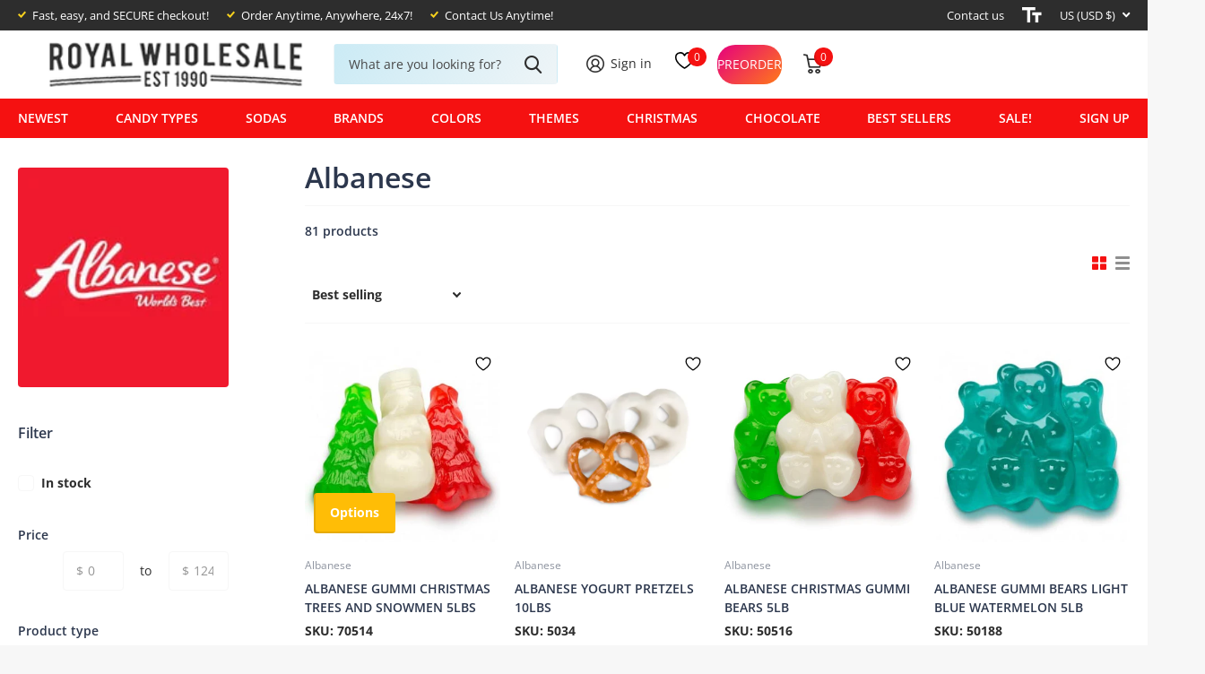

--- FILE ---
content_type: text/html; charset=utf-8
request_url: https://royalwholesalecandy.com/collections/albanese?page=3
body_size: 57220
content:



<!-- using block list: off -->
<!-- current request path:/collections/albanese -->
<!-- shop lock exceptions:none -->
<!-- restricting page: true -->
<!-- shop locking: off -->














  <!doctype html>
  <html
    lang="en"
    data-theme="xtra"
    dir="ltr"
    class="no-js  "
  >
    <head>
      <script type="application/vnd.locksmith+json" data-locksmith>{"version":"v245","locked":false,"initialized":true,"scope":"collection","access_granted":true,"access_denied":false,"requires_customer":false,"manual_lock":false,"remote_lock":false,"has_timeout":false,"remote_rendered":null,"hide_resource":false,"hide_links_to_resource":false,"transparent":true,"locks":{"all":[],"opened":[]},"keys":[],"keys_signature":"b65689441c2ea05c487c8476dbcefe69a742afc968f2fcbfb1eac68afea25394","state":{"template":"collection","theme":144195748016,"product":null,"collection":"albanese","page":null,"blog":null,"article":null,"app":null},"now":1765136377,"path":"\/collections\/albanese","locale_root_url":"\/","canonical_url":"https:\/\/royalwholesalecandy.com\/collections\/albanese?page=3","customer_id":null,"customer_id_signature":"b65689441c2ea05c487c8476dbcefe69a742afc968f2fcbfb1eac68afea25394","cart":null}</script><script data-locksmith>!function(){var require=undefined,reqwest=function(){function succeed(e){var t=protocolRe.exec(e.url);return t=t&&t[1]||context.location.protocol,httpsRe.test(t)?twoHundo.test(e.request.status):!!e.request.response}function handleReadyState(e,t,n){return function(){return e._aborted?n(e.request):e._timedOut?n(e.request,"Request is aborted: timeout"):void(e.request&&4==e.request[readyState]&&(e.request.onreadystatechange=noop,succeed(e)?t(e.request):n(e.request)))}}function setHeaders(e,t){var n,s=t.headers||{};s.Accept=s.Accept||defaultHeaders.accept[t.type]||defaultHeaders.accept["*"];var r="undefined"!=typeof FormData&&t.data instanceof FormData;for(n in!t.crossOrigin&&!s[requestedWith]&&(s[requestedWith]=defaultHeaders.requestedWith),!s[contentType]&&!r&&(s[contentType]=t.contentType||defaultHeaders.contentType),s)s.hasOwnProperty(n)&&"setRequestHeader"in e&&e.setRequestHeader(n,s[n])}function setCredentials(e,t){"undefined"!=typeof t.withCredentials&&"undefined"!=typeof e.withCredentials&&(e.withCredentials=!!t.withCredentials)}function generalCallback(e){lastValue=e}function urlappend(e,t){return e+(/[?]/.test(e)?"&":"?")+t}function handleJsonp(e,t,n,s){var r=uniqid++,o=e.jsonpCallback||"callback",a=e.jsonpCallbackName||reqwest.getcallbackPrefix(r),i=new RegExp("((^|[?]|&)"+o+")=([^&]+)"),l=s.match(i),c=doc.createElement("script"),u=0,d=-1!==navigator.userAgent.indexOf("MSIE 10.0");return l?"?"===l[3]?s=s.replace(i,"$1="+a):a=l[3]:s=urlappend(s,o+"="+a),context[a]=generalCallback,c.type="text/javascript",c.src=s,c.async=!0,"undefined"!=typeof c.onreadystatechange&&!d&&(c.htmlFor=c.id="_reqwest_"+r),c.onload=c.onreadystatechange=function(){if(c[readyState]&&"complete"!==c[readyState]&&"loaded"!==c[readyState]||u)return!1;c.onload=c.onreadystatechange=null,c.onclick&&c.onclick(),t(lastValue),lastValue=undefined,head.removeChild(c),u=1},head.appendChild(c),{abort:function(){c.onload=c.onreadystatechange=null,n({},"Request is aborted: timeout",{}),lastValue=undefined,head.removeChild(c),u=1}}}function getRequest(e,t){var n,s=this.o,r=(s.method||"GET").toUpperCase(),o="string"==typeof s?s:s.url,a=!1!==s.processData&&s.data&&"string"!=typeof s.data?reqwest.toQueryString(s.data):s.data||null,i=!1;return("jsonp"==s.type||"GET"==r)&&a&&(o=urlappend(o,a),a=null),"jsonp"==s.type?handleJsonp(s,e,t,o):((n=s.xhr&&s.xhr(s)||xhr(s)).open(r,o,!1!==s.async),setHeaders(n,s),setCredentials(n,s),context[xDomainRequest]&&n instanceof context[xDomainRequest]?(n.onload=e,n.onerror=t,n.onprogress=function(){},i=!0):n.onreadystatechange=handleReadyState(this,e,t),s.before&&s.before(n),i?setTimeout(function(){n.send(a)},200):n.send(a),n)}function Reqwest(e,t){this.o=e,this.fn=t,init.apply(this,arguments)}function setType(e){return null===e?undefined:e.match("json")?"json":e.match("javascript")?"js":e.match("text")?"html":e.match("xml")?"xml":void 0}function init(o,fn){function complete(e){for(o.timeout&&clearTimeout(self.timeout),self.timeout=null;0<self._completeHandlers.length;)self._completeHandlers.shift()(e)}function success(resp){var type=o.type||resp&&setType(resp.getResponseHeader("Content-Type"));resp="jsonp"!==type?self.request:resp;var filteredResponse=globalSetupOptions.dataFilter(resp.responseText,type),r=filteredResponse;try{resp.responseText=r}catch(e){}if(r)switch(type){case"json":try{resp=context.JSON?context.JSON.parse(r):eval("("+r+")")}catch(err){return error(resp,"Could not parse JSON in response",err)}break;case"js":resp=eval(r);break;case"html":resp=r;break;case"xml":resp=resp.responseXML&&resp.responseXML.parseError&&resp.responseXML.parseError.errorCode&&resp.responseXML.parseError.reason?null:resp.responseXML}for(self._responseArgs.resp=resp,self._fulfilled=!0,fn(resp),self._successHandler(resp);0<self._fulfillmentHandlers.length;)resp=self._fulfillmentHandlers.shift()(resp);complete(resp)}function timedOut(){self._timedOut=!0,self.request.abort()}function error(e,t,n){for(e=self.request,self._responseArgs.resp=e,self._responseArgs.msg=t,self._responseArgs.t=n,self._erred=!0;0<self._errorHandlers.length;)self._errorHandlers.shift()(e,t,n);complete(e)}this.url="string"==typeof o?o:o.url,this.timeout=null,this._fulfilled=!1,this._successHandler=function(){},this._fulfillmentHandlers=[],this._errorHandlers=[],this._completeHandlers=[],this._erred=!1,this._responseArgs={};var self=this;fn=fn||function(){},o.timeout&&(this.timeout=setTimeout(function(){timedOut()},o.timeout)),o.success&&(this._successHandler=function(){o.success.apply(o,arguments)}),o.error&&this._errorHandlers.push(function(){o.error.apply(o,arguments)}),o.complete&&this._completeHandlers.push(function(){o.complete.apply(o,arguments)}),this.request=getRequest.call(this,success,error)}function reqwest(e,t){return new Reqwest(e,t)}function normalize(e){return e?e.replace(/\r?\n/g,"\r\n"):""}function serial(e,t){var n,s,r,o,a=e.name,i=e.tagName.toLowerCase(),l=function(e){e&&!e.disabled&&t(a,normalize(e.attributes.value&&e.attributes.value.specified?e.value:e.text))};if(!e.disabled&&a)switch(i){case"input":/reset|button|image|file/i.test(e.type)||(n=/checkbox/i.test(e.type),s=/radio/i.test(e.type),r=e.value,(!n&&!s||e.checked)&&t(a,normalize(n&&""===r?"on":r)));break;case"textarea":t(a,normalize(e.value));break;case"select":if("select-one"===e.type.toLowerCase())l(0<=e.selectedIndex?e.options[e.selectedIndex]:null);else for(o=0;e.length&&o<e.length;o++)e.options[o].selected&&l(e.options[o])}}function eachFormElement(){var e,t,o=this,n=function(e,t){var n,s,r;for(n=0;n<t.length;n++)for(r=e[byTag](t[n]),s=0;s<r.length;s++)serial(r[s],o)};for(t=0;t<arguments.length;t++)e=arguments[t],/input|select|textarea/i.test(e.tagName)&&serial(e,o),n(e,["input","select","textarea"])}function serializeQueryString(){return reqwest.toQueryString(reqwest.serializeArray.apply(null,arguments))}function serializeHash(){var n={};return eachFormElement.apply(function(e,t){e in n?(n[e]&&!isArray(n[e])&&(n[e]=[n[e]]),n[e].push(t)):n[e]=t},arguments),n}function buildParams(e,t,n,s){var r,o,a,i=/\[\]$/;if(isArray(t))for(o=0;t&&o<t.length;o++)a=t[o],n||i.test(e)?s(e,a):buildParams(e+"["+("object"==typeof a?o:"")+"]",a,n,s);else if(t&&"[object Object]"===t.toString())for(r in t)buildParams(e+"["+r+"]",t[r],n,s);else s(e,t)}var context=this,XHR2;if("window"in context)var doc=document,byTag="getElementsByTagName",head=doc[byTag]("head")[0];else try{XHR2=require("xhr2")}catch(ex){throw new Error("Peer dependency `xhr2` required! Please npm install xhr2")}var httpsRe=/^http/,protocolRe=/(^\w+):\/\//,twoHundo=/^(20\d|1223)$/,readyState="readyState",contentType="Content-Type",requestedWith="X-Requested-With",uniqid=0,callbackPrefix="reqwest_"+ +new Date,lastValue,xmlHttpRequest="XMLHttpRequest",xDomainRequest="XDomainRequest",noop=function(){},isArray="function"==typeof Array.isArray?Array.isArray:function(e){return e instanceof Array},defaultHeaders={contentType:"application/x-www-form-urlencoded",requestedWith:xmlHttpRequest,accept:{"*":"text/javascript, text/html, application/xml, text/xml, */*",xml:"application/xml, text/xml",html:"text/html",text:"text/plain",json:"application/json, text/javascript",js:"application/javascript, text/javascript"}},xhr=function(e){if(!0!==e.crossOrigin)return context[xmlHttpRequest]?new XMLHttpRequest:XHR2?new XHR2:new ActiveXObject("Microsoft.XMLHTTP");var t=context[xmlHttpRequest]?new XMLHttpRequest:null;if(t&&"withCredentials"in t)return t;if(context[xDomainRequest])return new XDomainRequest;throw new Error("Browser does not support cross-origin requests")},globalSetupOptions={dataFilter:function(e){return e}};return Reqwest.prototype={abort:function(){this._aborted=!0,this.request.abort()},retry:function(){init.call(this,this.o,this.fn)},then:function(e,t){return e=e||function(){},t=t||function(){},this._fulfilled?this._responseArgs.resp=e(this._responseArgs.resp):this._erred?t(this._responseArgs.resp,this._responseArgs.msg,this._responseArgs.t):(this._fulfillmentHandlers.push(e),this._errorHandlers.push(t)),this},always:function(e){return this._fulfilled||this._erred?e(this._responseArgs.resp):this._completeHandlers.push(e),this},fail:function(e){return this._erred?e(this._responseArgs.resp,this._responseArgs.msg,this._responseArgs.t):this._errorHandlers.push(e),this},"catch":function(e){return this.fail(e)}},reqwest.serializeArray=function(){var n=[];return eachFormElement.apply(function(e,t){n.push({name:e,value:t})},arguments),n},reqwest.serialize=function(){if(0===arguments.length)return"";var e,t=Array.prototype.slice.call(arguments,0);return(e=t.pop())&&e.nodeType&&t.push(e)&&(e=null),e&&(e=e.type),("map"==e?serializeHash:"array"==e?reqwest.serializeArray:serializeQueryString).apply(null,t)},reqwest.toQueryString=function(e,t){var n,s,r=t||!1,o=[],a=encodeURIComponent,i=function(e,t){t="function"==typeof t?t():null==t?"":t,o[o.length]=a(e)+"="+a(t)};if(isArray(e))for(s=0;e&&s<e.length;s++)i(e[s].name,e[s].value);else for(n in e)e.hasOwnProperty(n)&&buildParams(n,e[n],r,i);return o.join("&").replace(/%20/g,"+")},reqwest.getcallbackPrefix=function(){return callbackPrefix},reqwest.compat=function(e,t){return e&&(e.type&&(e.method=e.type)&&delete e.type,e.dataType&&(e.type=e.dataType),e.jsonpCallback&&(e.jsonpCallbackName=e.jsonpCallback)&&delete e.jsonpCallback,e.jsonp&&(e.jsonpCallback=e.jsonp)),new Reqwest(e,t)},reqwest.ajaxSetup=function(e){for(var t in e=e||{})globalSetupOptions[t]=e[t]},reqwest}();
/*!
  * Reqwest! A general purpose XHR connection manager
  * license MIT (c) Dustin Diaz 2015
  * https://github.com/ded/reqwest
  */!function(){var a=window.Locksmith={},e=document.querySelector('script[type="application/vnd.locksmith+json"]'),n=e&&e.innerHTML;if(a.state={},a.util={},a.loading=!1,n)try{a.state=JSON.parse(n)}catch(u){}if(document.addEventListener&&document.querySelector){var s,r,o,t=[76,79,67,75,83,77,73,84,72,49,49],i=function(){r=t.slice(0)},l="style",c=function(e){e&&27!==e.keyCode&&"click"!==e.type||(document.removeEventListener("keydown",c),document.removeEventListener("click",c),s&&document.body.removeChild(s),s=null)};i(),document.addEventListener("keyup",function(e){if(e.keyCode===r[0]){if(clearTimeout(o),r.shift(),0<r.length)return void(o=setTimeout(i,1e3));i(),c(),(s=document.createElement("div"))[l].width="50%",s[l].maxWidth="1000px",s[l].height="85%",s[l].border="1px rgba(0, 0, 0, 0.2) solid",s[l].background="rgba(255, 255, 255, 0.99)",s[l].borderRadius="4px",s[l].position="fixed",s[l].top="50%",s[l].left="50%",s[l].transform="translateY(-50%) translateX(-50%)",s[l].boxShadow="0 2px 5px rgba(0, 0, 0, 0.3), 0 0 100vh 100vw rgba(0, 0, 0, 0.5)",s[l].zIndex="2147483645";var t=document.createElement("textarea");t.value=JSON.stringify(JSON.parse(n),null,2),t[l].border="none",t[l].display="block",t[l].boxSizing="border-box",t[l].width="100%",t[l].height="100%",t[l].background="transparent",t[l].padding="22px",t[l].fontFamily="monospace",t[l].fontSize="14px",t[l].color="#333",t[l].resize="none",t[l].outline="none",t.readOnly=!0,s.appendChild(t),document.body.appendChild(s),t.addEventListener("click",function(e){e.stopImmediatePropagation()}),t.select(),document.addEventListener("keydown",c),document.addEventListener("click",c)}})}a.isEmbedded=-1!==window.location.search.indexOf("_ab=0&_fd=0&_sc=1"),a.path=a.state.path||window.location.pathname,a.basePath=a.state.locale_root_url.concat("/apps/locksmith").replace(/^\/\//,"/"),a.reloading=!1,a.util.console=window.console||{log:function(){},error:function(){}},a.util.makeUrl=function(e,t){var n,s=a.basePath+e,r=[],o=a.cache();for(n in o)r.push(n+"="+encodeURIComponent(o[n]));for(n in t)r.push(n+"="+encodeURIComponent(t[n]));return a.state.customer_id&&(r.push("customer_id="+encodeURIComponent(a.state.customer_id)),r.push("customer_id_signature="+encodeURIComponent(a.state.customer_id_signature))),s+=(-1===s.indexOf("?")?"?":"&")+r.join("&")},a._initializeCallbacks=[],a.on=function(e,t){if("initialize"!==e)throw'Locksmith.on() currently only supports the "initialize" event';a._initializeCallbacks.push(t)},a.initializeSession=function(e){if(!a.isEmbedded){var t=!1,n=!0,s=!0;(e=e||{}).silent&&(s=n=!(t=!0)),a.ping({silent:t,spinner:n,reload:s,callback:function(){a._initializeCallbacks.forEach(function(e){e()})}})}},a.cache=function(e){var t={};try{var n=function r(e){return(document.cookie.match("(^|; )"+e+"=([^;]*)")||0)[2]};t=JSON.parse(decodeURIComponent(n("locksmith-params")||"{}"))}catch(u){}if(e){for(var s in e)t[s]=e[s];document.cookie="locksmith-params=; expires=Thu, 01 Jan 1970 00:00:00 GMT; path=/",document.cookie="locksmith-params="+encodeURIComponent(JSON.stringify(t))+"; path=/"}return t},a.cache.cart=a.state.cart,a.cache.cartLastSaved=null,a.params=a.cache(),a.util.reload=function(){a.reloading=!0;try{window.location.href=window.location.href.replace(/#.*/,"")}catch(u){a.util.console.error("Preferred reload method failed",u),window.location.reload()}},a.cache.saveCart=function(e){if(!a.cache.cart||a.cache.cart===a.cache.cartLastSaved)return e?e():null;var t=a.cache.cartLastSaved;a.cache.cartLastSaved=a.cache.cart,reqwest({url:"/cart/update.json",method:"post",type:"json",data:{attributes:{locksmith:a.cache.cart}},complete:e,error:function(e){if(a.cache.cartLastSaved=t,!a.reloading)throw e}})},a.util.spinnerHTML='<style>body{background:#FFF}@keyframes spin{from{transform:rotate(0deg)}to{transform:rotate(360deg)}}#loading{display:flex;width:100%;height:50vh;color:#777;align-items:center;justify-content:center}#loading .spinner{display:block;animation:spin 600ms linear infinite;position:relative;width:50px;height:50px}#loading .spinner-ring{stroke:currentColor;stroke-dasharray:100%;stroke-width:2px;stroke-linecap:round;fill:none}</style><div id="loading"><div class="spinner"><svg width="100%" height="100%"><svg preserveAspectRatio="xMinYMin"><circle class="spinner-ring" cx="50%" cy="50%" r="45%"></circle></svg></svg></div></div>',a.util.clobberBody=function(e){document.body.innerHTML=e},a.util.clobberDocument=function(e){e.responseText&&(e=e.responseText),document.documentElement&&document.removeChild(document.documentElement);var t=document.open("text/html","replace");t.writeln(e),t.close(),setTimeout(function(){var e=t.querySelector("[autofocus]");e&&e.focus()},100)},a.util.serializeForm=function(e){if(e&&"FORM"===e.nodeName){var t,n,s={};for(t=e.elements.length-1;0<=t;t-=1)if(""!==e.elements[t].name)switch(e.elements[t].nodeName){case"INPUT":switch(e.elements[t].type){default:case"text":case"hidden":case"password":case"button":case"reset":case"submit":s[e.elements[t].name]=e.elements[t].value;break;case"checkbox":case"radio":e.elements[t].checked&&(s[e.elements[t].name]=e.elements[t].value);break;case"file":}break;case"TEXTAREA":s[e.elements[t].name]=e.elements[t].value;break;case"SELECT":switch(e.elements[t].type){case"select-one":s[e.elements[t].name]=e.elements[t].value;break;case"select-multiple":for(n=e.elements[t].options.length-1;0<=n;n-=1)e.elements[t].options[n].selected&&(s[e.elements[t].name]=e.elements[t].options[n].value)}break;case"BUTTON":switch(e.elements[t].type){case"reset":case"submit":case"button":s[e.elements[t].name]=e.elements[t].value}}return s}},a.util.on=function(e,o,a,t){t=t||document;var i="locksmith-"+e+o,n=function(e){var t=e.target,n=e.target.parentElement,s=t.className.baseVal||t.className||"",r=n.className.baseVal||n.className||"";("string"==typeof s&&-1!==s.split(/\s+/).indexOf(o)||"string"==typeof r&&-1!==r.split(/\s+/).indexOf(o))&&!e[i]&&(e[i]=!0,a(e))};t.attachEvent?t.attachEvent(e,n):t.addEventListener(e,n,!1)},a.util.enableActions=function(e){a.util.on("click","locksmith-action",function(e){e.preventDefault();var t=e.target;t.dataset.confirmWith&&!confirm(t.dataset.confirmWith)||(t.disabled=!0,t.innerText=t.dataset.disableWith,a.post("/action",t.dataset.locksmithParams,{spinner:!1,type:"text",success:function(e){(e=JSON.parse(e.responseText)).message&&alert(e.message),a.util.reload()}}))},e)},a.util.inject=function(e,t){var n=["data","locksmith","append"];if(-1!==t.indexOf(n.join("-"))){var s=document.createElement("div");s.innerHTML=t,e.appendChild(s)}else e.innerHTML=t;var r,o,a=e.querySelectorAll("script");for(o=0;o<a.length;++o){r=a[o];var i=document.createElement("script");if(r.type&&(i.type=r.type),r.src)i.src=r.src;else{var l=document.createTextNode(r.innerHTML);i.appendChild(l)}e.appendChild(i)}var c=e.querySelector("[autofocus]");c&&c.focus()},a.post=function(e,t,n){!1!==(n=n||{}).spinner&&a.util.clobberBody(a.util.spinnerHTML);var s={};n.container===document?(s.layout=1,n.success=function(e){document.getElementById(n.container);a.util.clobberDocument(e)}):n.container&&(s.layout=0,n.success=function(e){var t=document.getElementById(n.container);a.util.inject(t,e),t.id===t.firstChild.id&&t.parentElement.replaceChild(t.firstChild,t)}),n.form_type&&(t.form_type=n.form_type),n.include_layout_classes!==undefined&&(t.include_layout_classes=n.include_layout_classes),n.lock_id!==undefined&&(t.lock_id=n.lock_id),a.loading=!0;var r=a.util.makeUrl(e,s);reqwest({url:r,method:"post",type:n.type||"html",data:t,complete:function(){a.loading=!1},error:function(e){if(!a.reloading)if("dashboard.weglot.com"!==window.location.host){if(!n.silent)throw alert("Something went wrong! Please refresh and try again."),e;console.error(e)}else console.error(e)},success:n.success||a.util.clobberDocument})},a.postResource=function(e,t){e.path=a.path,e.search=window.location.search,e.state=a.state,e.passcode&&(e.passcode=e.passcode.trim()),e.email&&(e.email=e.email.trim()),e.state.cart=a.cache.cart,e.locksmith_json=a.jsonTag,e.locksmith_json_signature=a.jsonTagSignature,a.post("/resource",e,t)},a.ping=function(e){if(!a.isEmbedded){e=e||{};a.post("/ping",{path:a.path,search:window.location.search,state:a.state},{spinner:!!e.spinner,silent:"undefined"==typeof e.silent||e.silent,type:"text",success:function(e){(e=JSON.parse(e.responseText)).messages&&0<e.messages.length&&a.showMessages(e.messages)}})}},a.timeoutMonitor=function(){var e=a.cache.cart;a.ping({callback:function(){e!==a.cache.cart||setTimeout(function(){a.timeoutMonitor()},6e4)}})},a.showMessages=function(e){var t=document.createElement("div");t.style.position="fixed",t.style.left=0,t.style.right=0,t.style.bottom="-50px",t.style.opacity=0,t.style.background="#191919",t.style.color="#ddd",t.style.transition="bottom 0.2s, opacity 0.2s",t.style.zIndex=999999,t.innerHTML="        <style>          .locksmith-ab .locksmith-b { display: none; }          .locksmith-ab.toggled .locksmith-b { display: flex; }          .locksmith-ab.toggled .locksmith-a { display: none; }          .locksmith-flex { display: flex; flex-wrap: wrap; justify-content: space-between; align-items: center; padding: 10px 20px; }          .locksmith-message + .locksmith-message { border-top: 1px #555 solid; }          .locksmith-message a { color: inherit; font-weight: bold; }          .locksmith-message a:hover { color: inherit; opacity: 0.8; }          a.locksmith-ab-toggle { font-weight: inherit; text-decoration: underline; }          .locksmith-text { flex-grow: 1; }          .locksmith-cta { flex-grow: 0; text-align: right; }          .locksmith-cta button { transform: scale(0.8); transform-origin: left; }          .locksmith-cta > * { display: block; }          .locksmith-cta > * + * { margin-top: 10px; }          .locksmith-message a.locksmith-close { flex-grow: 0; text-decoration: none; margin-left: 15px; font-size: 30px; font-family: monospace; display: block; padding: 2px 10px; }                    @media screen and (max-width: 600px) {            .locksmith-wide-only { display: none !important; }            .locksmith-flex { padding: 0 15px; }            .locksmith-flex > * { margin-top: 5px; margin-bottom: 5px; }            .locksmith-cta { text-align: left; }          }                    @media screen and (min-width: 601px) {            .locksmith-narrow-only { display: none !important; }          }        </style>      "+e.map(function(e){return'<div class="locksmith-message">'+e+"</div>"}).join(""),document.body.appendChild(t),document.body.style.position="relative",document.body.parentElement.style.paddingBottom=t.offsetHeight+"px",setTimeout(function(){t.style.bottom=0,t.style.opacity=1},50),a.util.on("click","locksmith-ab-toggle",function(e){e.preventDefault();for(var t=e.target.parentElement;-1===t.className.split(" ").indexOf("locksmith-ab");)t=t.parentElement;-1!==t.className.split(" ").indexOf("toggled")?t.className=t.className.replace("toggled",""):t.className=t.className+" toggled"}),a.util.enableActions(t)}}()}();</script>
      <script data-locksmith>Locksmith.cache.cart=null</script>

  <script data-locksmith>Locksmith.jsonTag="{\"version\":\"v245\",\"locked\":false,\"initialized\":true,\"scope\":\"collection\",\"access_granted\":true,\"access_denied\":false,\"requires_customer\":false,\"manual_lock\":false,\"remote_lock\":false,\"has_timeout\":false,\"remote_rendered\":null,\"hide_resource\":false,\"hide_links_to_resource\":false,\"transparent\":true,\"locks\":{\"all\":[],\"opened\":[]},\"keys\":[],\"keys_signature\":\"b65689441c2ea05c487c8476dbcefe69a742afc968f2fcbfb1eac68afea25394\",\"state\":{\"template\":\"collection\",\"theme\":144195748016,\"product\":null,\"collection\":\"albanese\",\"page\":null,\"blog\":null,\"article\":null,\"app\":null},\"now\":1765136377,\"path\":\"\\\/collections\\\/albanese\",\"locale_root_url\":\"\\\/\",\"canonical_url\":\"https:\\\/\\\/royalwholesalecandy.com\\\/collections\\\/albanese?page=3\",\"customer_id\":null,\"customer_id_signature\":\"b65689441c2ea05c487c8476dbcefe69a742afc968f2fcbfb1eac68afea25394\",\"cart\":null}";Locksmith.jsonTagSignature="33b1573bd248b801ea008bad361257adf1c0d61bf8136e616db294ac404f13fe"</script>
      <!-- Preorder Panda Pixel start -->
      <script async src="https://pre.bossapps.co/js/script?shop=royalwholesalecandy.myshopify.com"></script>
      <!-- Preorder Panda Pixel ended -->

      <meta charset="utf-8">
      <meta http-equiv="x-ua-compatible" content="ie=edge">
      <title>
        Albanese Candy | Bulk Candy | Royal Wholesale Candy
        
      </title><meta name="description" content="Buy Albanese Candy Online. Bulk Candy Wholesale. Albanese Gummy Bears, Albanese Gummi Worms and more Albanese Candy...">
<meta name="theme-color" content="">
      <meta name="MobileOptimized" content="320">
      <meta name="HandheldFriendly" content="true">
      <meta
        name="viewport"
        content="width=device-width, initial-scale=1, minimum-scale=1, maximum-scale=5, viewport-fit=cover, shrink-to-fit=no"
      >
      <meta name="msapplication-config" content="//royalwholesalecandy.com/cdn/shop/t/94/assets/browserconfig.xml?v=52024572095365081671761038227">
      <link rel="canonical" href="https://royalwholesalecandy.com/collections/albanese?page=3">
      <link rel="preconnect" href="https://cdn.shopify.com" crossorigin>
      <link rel="preconnect" href="https://fonts.shopifycdn.com" crossorigin><link rel="preload" as="style" href="//royalwholesalecandy.com/cdn/shop/t/94/assets/screen.css?v=117399610200184346721761038283">
      <link rel="preload" as="style" href="//royalwholesalecandy.com/cdn/shop/t/94/assets/theme-xtra.css?v=78076270774430152701761038285">
      <link rel="preload" as="style" href="//royalwholesalecandy.com/cdn/shop/t/94/assets/screen-settings.css?v=22076598774814381841764640415">
      
      <link rel="preload" as="font" href="//royalwholesalecandy.com/cdn/fonts/open_sans/opensans_n6.15aeff3c913c3fe570c19cdfeed14ce10d09fb08.woff2" type="font/woff2" crossorigin>
      <link rel="preload" as="font" href="//royalwholesalecandy.com/cdn/fonts/open_sans/opensans_n4.c32e4d4eca5273f6d4ee95ddf54b5bbb75fc9b61.woff2" type="font/woff2" crossorigin>
      <link rel="preload" as="font" href="//royalwholesalecandy.com/cdn/shop/t/94/assets/xtra.woff2?v=39519511259337068301761038291" crossorigin>
      <link media="screen" rel="stylesheet" href="//royalwholesalecandy.com/cdn/shop/t/94/assets/screen.css?v=117399610200184346721761038283" id="core-css">
      <link media="screen" rel="stylesheet" href="//royalwholesalecandy.com/cdn/shop/t/94/assets/theme-xtra.css?v=78076270774430152701761038285" id="xtra-css">
      <noscript><link rel="stylesheet" href="//royalwholesalecandy.com/cdn/shop/t/94/assets/async-menu.css?v=36590982183417486461761038221"></noscript><link media="screen" rel="stylesheet" href="//royalwholesalecandy.com/cdn/shop/t/94/assets/page-collection.css?v=64543163430033293451761038274" id="collection-css"><link media="screen" rel="stylesheet" href="//royalwholesalecandy.com/cdn/shop/t/94/assets/screen-settings.css?v=22076598774814381841764640415" id="custom-css">
<link rel="icon" href="//royalwholesalecandy.com/cdn/shop/files/icon_1.png?crop=center&height=32&v=1682015941&width=32" type="image/png">
        <link rel="mask-icon" href="safari-pinned-tab.svg" color="#333333">
        <link rel="apple-touch-icon" href="apple-touch-icon.png"><link rel="manifest" href="//royalwholesalecandy.com/cdn/shop/t/94/assets/manifest.json?v=69675086569049310631761038273">
      <link rel="preconnect" href="//cdn.shopify.com">
      <script>
        document.documentElement.classList.remove('no-js'); document.documentElement.classList.add('js');
      </script>
      <meta name="msapplication-config" content="//royalwholesalecandy.com/cdn/shop/t/94/assets/browserconfig.xml?v=52024572095365081671761038227">
<meta property="og:title" content="Albanese">
<meta property="og:type" content="product.group">
<meta property="og:description" content="Buy Albanese Candy Online. Bulk Candy Wholesale. Albanese Gummy Bears, Albanese Gummi Worms and more Albanese Candy...">
<meta property="og:site_name" content="Royal Wholesale">
<meta property="og:url" content="https://royalwholesalecandy.com/collections/albanese?page=3">

<meta property="og:image" content="http://royalwholesalecandy.com/cdn/shop/collections/albanese-candy-logo_1_1.webp?crop=center&height=500&v=1699393843&width=600">
<meta property="og:image:secure_url" content="https://royalwholesalecandy.com/cdn/shop/collections/albanese-candy-logo_1_1.webp?crop=center&height=500&v=1699393843&width=600">
<meta name="twitter:title" content="Albanese">
<meta name="twitter:description" content="Buy Albanese Candy Online. Bulk Candy Wholesale. Albanese Gummy Bears, Albanese Gummi Worms and more Albanese Candy...">
<meta name="twitter:site" content="Royal Wholesale">

<meta property="twitter:image" content="http://royalwholesalecandy.com/cdn/shop/collections/albanese-candy-logo_1_1.webp?crop=center&height=500&v=1699393843&width=600">
<script type="application/ld+json">
  [{
      "@context": "http://schema.org/",
      "@type": "Organization",
      "url": "https://royalwholesalecandy.com/collections/albanese?page=3",
      "name": "Royal Wholesale",
      "legalName": "Royal Wholesale",
      "description": "Buy Albanese Candy Online. Bulk Candy Wholesale. Albanese Gummy Bears, Albanese Gummi Worms and more Albanese Candy...","contactPoint": {
        "@type": "ContactPoint",
        "contactType": "Customer service",
        "telephone": "(888) 261-8277"
      },
      "address": {
        "@type": "PostalAddress",
        "streetAddress": "717 Fellowship Rd, Suite C",
        "addressLocality": "Mount Laurel Township",
        "postalCode": "08054",
        "addressCountry": "UNITED STATES"
      }
    },
    {
      "@context": "http://schema.org",
      "@type": "WebSite",
      "url": "https://royalwholesalecandy.com/collections/albanese?page=3",
      "name": "Royal Wholesale",
      "description": "Buy Albanese Candy Online. Bulk Candy Wholesale. Albanese Gummy Bears, Albanese Gummi Worms and more Albanese Candy...",
      "author": [
        {
          "@type": "Organization",
          "url": "https://www.someoneyouknow.online",
          "name": "Someoneyouknow",
          "address": {
            "@type": "PostalAddress",
            "streetAddress": "Wilhelminaplein 25",
            "addressLocality": "Eindhoven",
            "addressRegion": "NB",
            "postalCode": "5611 HG",
            "addressCountry": "NL"
          }
        }
      ]
    }
  ]
</script>

      <script>window.performance && window.performance.mark && window.performance.mark('shopify.content_for_header.start');</script><meta name="google-site-verification" content="y_e_5Ga-9tTIvoZiFzGz3ViRPlcm0Npn7b2jiaZ0WzE">
<meta name="facebook-domain-verification" content="8jqomj3aik0xq1z8w0e7i4xyifjqpq">
<meta id="shopify-digital-wallet" name="shopify-digital-wallet" content="/62149820592/digital_wallets/dialog">
<link rel="alternate" type="application/atom+xml" title="Feed" href="/collections/albanese.atom" />
<link rel="prev" href="/collections/albanese?page=2">
<link rel="next" href="/collections/albanese?page=4">
<link rel="alternate" type="application/json+oembed" href="https://royalwholesalecandy.com/collections/albanese.oembed?page=3">
<script async="async" src="/checkouts/internal/preloads.js?locale=en-US"></script>
<script id="shopify-features" type="application/json">{"accessToken":"42b7795ee83d5ef4a78c2e9afb249df5","betas":["rich-media-storefront-analytics"],"domain":"royalwholesalecandy.com","predictiveSearch":true,"shopId":62149820592,"locale":"en"}</script>
<script>var Shopify = Shopify || {};
Shopify.shop = "royalwholesalecandy.myshopify.com";
Shopify.locale = "en";
Shopify.currency = {"active":"USD","rate":"1.0"};
Shopify.country = "US";
Shopify.theme = {"name":"Copy of [SKU] Xtra Template RWC 02\/05\/2024","id":144195748016,"schema_name":"Xtra","schema_version":"3.2.0","theme_store_id":1609,"role":"main"};
Shopify.theme.handle = "null";
Shopify.theme.style = {"id":null,"handle":null};
Shopify.cdnHost = "royalwholesalecandy.com/cdn";
Shopify.routes = Shopify.routes || {};
Shopify.routes.root = "/";</script>
<script type="module">!function(o){(o.Shopify=o.Shopify||{}).modules=!0}(window);</script>
<script>!function(o){function n(){var o=[];function n(){o.push(Array.prototype.slice.apply(arguments))}return n.q=o,n}var t=o.Shopify=o.Shopify||{};t.loadFeatures=n(),t.autoloadFeatures=n()}(window);</script>
<script id="shop-js-analytics" type="application/json">{"pageType":"collection"}</script>
<script defer="defer" async type="module" src="//royalwholesalecandy.com/cdn/shopifycloud/shop-js/modules/v2/client.init-shop-cart-sync_D0dqhulL.en.esm.js"></script>
<script defer="defer" async type="module" src="//royalwholesalecandy.com/cdn/shopifycloud/shop-js/modules/v2/chunk.common_CpVO7qML.esm.js"></script>
<script type="module">
  await import("//royalwholesalecandy.com/cdn/shopifycloud/shop-js/modules/v2/client.init-shop-cart-sync_D0dqhulL.en.esm.js");
await import("//royalwholesalecandy.com/cdn/shopifycloud/shop-js/modules/v2/chunk.common_CpVO7qML.esm.js");

  window.Shopify.SignInWithShop?.initShopCartSync?.({"fedCMEnabled":true,"windoidEnabled":true});

</script>
<script>(function() {
  var isLoaded = false;
  function asyncLoad() {
    if (isLoaded) return;
    isLoaded = true;
    var urls = ["\/\/cdn.shopify.com\/proxy\/df6b4d824503484061a7466aaed818c03920fd05e4d3a9075b079066cc0bf39a\/shopify.livechatinc.com\/api\/v2\/script\/fbdd7e0d-25af-4d52-9333-92d213abf741\/widget.js?shop=royalwholesalecandy.myshopify.com\u0026sp-cache-control=cHVibGljLCBtYXgtYWdlPTkwMA","https:\/\/sbzstag.cirkleinc.com\/?shop=royalwholesalecandy.myshopify.com","\/\/cdn.shopify.com\/proxy\/e31aac90a7636b87a199fdf8504bf3835e3de238f572d618cf54f86ff35ebbe6\/shopify-script-tags.s3.eu-west-1.amazonaws.com\/smartseo\/instantpage.js?shop=royalwholesalecandy.myshopify.com\u0026sp-cache-control=cHVibGljLCBtYXgtYWdlPTkwMA","https:\/\/wiser.expertvillagemedia.com\/assets\/js\/wiser_script.js?shop=royalwholesalecandy.myshopify.com","https:\/\/customer-first-focus.b-cdn.net\/cffPCLoader_min.js?shop=royalwholesalecandy.myshopify.com"];
    for (var i = 0; i < urls.length; i++) {
      var s = document.createElement('script');
      s.type = 'text/javascript';
      s.async = true;
      s.src = urls[i];
      var x = document.getElementsByTagName('script')[0];
      x.parentNode.insertBefore(s, x);
    }
  };
  if(window.attachEvent) {
    window.attachEvent('onload', asyncLoad);
  } else {
    window.addEventListener('load', asyncLoad, false);
  }
})();</script>
<script id="__st">var __st={"a":62149820592,"offset":-18000,"reqid":"64d2f4a7-d13a-4bb6-92d7-d59025be8976-1765136377","pageurl":"royalwholesalecandy.com\/collections\/albanese?page=3","u":"03c7a9473abc","p":"collection","rtyp":"collection","rid":294400491696};</script>
<script>window.ShopifyPaypalV4VisibilityTracking = true;</script>
<script id="captcha-bootstrap">!function(){'use strict';const t='contact',e='account',n='new_comment',o=[[t,t],['blogs',n],['comments',n],[t,'customer']],c=[[e,'customer_login'],[e,'guest_login'],[e,'recover_customer_password'],[e,'create_customer']],r=t=>t.map((([t,e])=>`form[action*='/${t}']:not([data-nocaptcha='true']) input[name='form_type'][value='${e}']`)).join(','),a=t=>()=>t?[...document.querySelectorAll(t)].map((t=>t.form)):[];function s(){const t=[...o],e=r(t);return a(e)}const i='password',u='form_key',d=['recaptcha-v3-token','g-recaptcha-response','h-captcha-response',i],f=()=>{try{return window.sessionStorage}catch{return}},m='__shopify_v',_=t=>t.elements[u];function p(t,e,n=!1){try{const o=window.sessionStorage,c=JSON.parse(o.getItem(e)),{data:r}=function(t){const{data:e,action:n}=t;return t[m]||n?{data:e,action:n}:{data:t,action:n}}(c);for(const[e,n]of Object.entries(r))t.elements[e]&&(t.elements[e].value=n);n&&o.removeItem(e)}catch(o){console.error('form repopulation failed',{error:o})}}const l='form_type',E='cptcha';function T(t){t.dataset[E]=!0}const w=window,h=w.document,L='Shopify',v='ce_forms',y='captcha';let A=!1;((t,e)=>{const n=(g='f06e6c50-85a8-45c8-87d0-21a2b65856fe',I='https://cdn.shopify.com/shopifycloud/storefront-forms-hcaptcha/ce_storefront_forms_captcha_hcaptcha.v1.5.2.iife.js',D={infoText:'Protected by hCaptcha',privacyText:'Privacy',termsText:'Terms'},(t,e,n)=>{const o=w[L][v],c=o.bindForm;if(c)return c(t,g,e,D).then(n);var r;o.q.push([[t,g,e,D],n]),r=I,A||(h.body.append(Object.assign(h.createElement('script'),{id:'captcha-provider',async:!0,src:r})),A=!0)});var g,I,D;w[L]=w[L]||{},w[L][v]=w[L][v]||{},w[L][v].q=[],w[L][y]=w[L][y]||{},w[L][y].protect=function(t,e){n(t,void 0,e),T(t)},Object.freeze(w[L][y]),function(t,e,n,w,h,L){const[v,y,A,g]=function(t,e,n){const i=e?o:[],u=t?c:[],d=[...i,...u],f=r(d),m=r(i),_=r(d.filter((([t,e])=>n.includes(e))));return[a(f),a(m),a(_),s()]}(w,h,L),I=t=>{const e=t.target;return e instanceof HTMLFormElement?e:e&&e.form},D=t=>v().includes(t);t.addEventListener('submit',(t=>{const e=I(t);if(!e)return;const n=D(e)&&!e.dataset.hcaptchaBound&&!e.dataset.recaptchaBound,o=_(e),c=g().includes(e)&&(!o||!o.value);(n||c)&&t.preventDefault(),c&&!n&&(function(t){try{if(!f())return;!function(t){const e=f();if(!e)return;const n=_(t);if(!n)return;const o=n.value;o&&e.removeItem(o)}(t);const e=Array.from(Array(32),(()=>Math.random().toString(36)[2])).join('');!function(t,e){_(t)||t.append(Object.assign(document.createElement('input'),{type:'hidden',name:u})),t.elements[u].value=e}(t,e),function(t,e){const n=f();if(!n)return;const o=[...t.querySelectorAll(`input[type='${i}']`)].map((({name:t})=>t)),c=[...d,...o],r={};for(const[a,s]of new FormData(t).entries())c.includes(a)||(r[a]=s);n.setItem(e,JSON.stringify({[m]:1,action:t.action,data:r}))}(t,e)}catch(e){console.error('failed to persist form',e)}}(e),e.submit())}));const S=(t,e)=>{t&&!t.dataset[E]&&(n(t,e.some((e=>e===t))),T(t))};for(const o of['focusin','change'])t.addEventListener(o,(t=>{const e=I(t);D(e)&&S(e,y())}));const B=e.get('form_key'),M=e.get(l),P=B&&M;t.addEventListener('DOMContentLoaded',(()=>{const t=y();if(P)for(const e of t)e.elements[l].value===M&&p(e,B);[...new Set([...A(),...v().filter((t=>'true'===t.dataset.shopifyCaptcha))])].forEach((e=>S(e,t)))}))}(h,new URLSearchParams(w.location.search),n,t,e,['guest_login'])})(!1,!0)}();</script>
<script integrity="sha256-52AcMU7V7pcBOXWImdc/TAGTFKeNjmkeM1Pvks/DTgc=" data-source-attribution="shopify.loadfeatures" defer="defer" src="//royalwholesalecandy.com/cdn/shopifycloud/storefront/assets/storefront/load_feature-81c60534.js" crossorigin="anonymous"></script>
<script data-source-attribution="shopify.dynamic_checkout.dynamic.init">var Shopify=Shopify||{};Shopify.PaymentButton=Shopify.PaymentButton||{isStorefrontPortableWallets:!0,init:function(){window.Shopify.PaymentButton.init=function(){};var t=document.createElement("script");t.src="https://royalwholesalecandy.com/cdn/shopifycloud/portable-wallets/latest/portable-wallets.en.js",t.type="module",document.head.appendChild(t)}};
</script>
<script data-source-attribution="shopify.dynamic_checkout.buyer_consent">
  function portableWalletsHideBuyerConsent(e){var t=document.getElementById("shopify-buyer-consent"),n=document.getElementById("shopify-subscription-policy-button");t&&n&&(t.classList.add("hidden"),t.setAttribute("aria-hidden","true"),n.removeEventListener("click",e))}function portableWalletsShowBuyerConsent(e){var t=document.getElementById("shopify-buyer-consent"),n=document.getElementById("shopify-subscription-policy-button");t&&n&&(t.classList.remove("hidden"),t.removeAttribute("aria-hidden"),n.addEventListener("click",e))}window.Shopify?.PaymentButton&&(window.Shopify.PaymentButton.hideBuyerConsent=portableWalletsHideBuyerConsent,window.Shopify.PaymentButton.showBuyerConsent=portableWalletsShowBuyerConsent);
</script>
<script data-source-attribution="shopify.dynamic_checkout.cart.bootstrap">document.addEventListener("DOMContentLoaded",(function(){function t(){return document.querySelector("shopify-accelerated-checkout-cart, shopify-accelerated-checkout")}if(t())Shopify.PaymentButton.init();else{new MutationObserver((function(e,n){t()&&(Shopify.PaymentButton.init(),n.disconnect())})).observe(document.body,{childList:!0,subtree:!0})}}));
</script>
<link id="shopify-accelerated-checkout-styles" rel="stylesheet" media="screen" href="https://royalwholesalecandy.com/cdn/shopifycloud/portable-wallets/latest/accelerated-checkout-backwards-compat.css" crossorigin="anonymous">
<style id="shopify-accelerated-checkout-cart">
        #shopify-buyer-consent {
  margin-top: 1em;
  display: inline-block;
  width: 100%;
}

#shopify-buyer-consent.hidden {
  display: none;
}

#shopify-subscription-policy-button {
  background: none;
  border: none;
  padding: 0;
  text-decoration: underline;
  font-size: inherit;
  cursor: pointer;
}

#shopify-subscription-policy-button::before {
  box-shadow: none;
}

      </style>

<script>window.performance && window.performance.mark && window.performance.mark('shopify.content_for_header.end');</script>
      <style>
.search-full #nav >.overlay-close { display: none;}
</style>
      
        <style>
          .add_to_cart,.price_Container{
             display:none !important;
           }
        </style>
      
<!-- BEGIN app block: shopify://apps/ta-labels-badges/blocks/bss-pl-config-data/91bfe765-b604-49a1-805e-3599fa600b24 --><script
    id='bss-pl-config-data'
>
	let TAE_StoreId = "58676";
	if (typeof BSS_PL == 'undefined' || TAE_StoreId !== "") {
  		var BSS_PL = {};
		BSS_PL.storeId = 58676;
		BSS_PL.currentPlan = "five_usd";
		BSS_PL.apiServerProduction = "https://product-labels.tech-arms.io";
		BSS_PL.publicAccessToken = "9454e2061e175d5a7a7fef93da449453";
		BSS_PL.customerTags = "null";
		BSS_PL.customerId = "null";
		BSS_PL.storeIdCustomOld = 10678;
		BSS_PL.storeIdOldWIthPriority = 12200;
		BSS_PL.storeIdOptimizeAppendLabel = 59637
		BSS_PL.optimizeCodeIds = null; 
		BSS_PL.extendedFeatureIds = null;
		BSS_PL.integration = {"laiReview":{"status":0,"config":[]}};
		BSS_PL.settingsData  = {};
		BSS_PL.configProductMetafields = [];
		BSS_PL.configVariantMetafields = [];
		
		BSS_PL.configData = [].concat({"id":178122,"name":"Untitled label","priority":0,"enable_priority":0,"enable":1,"pages":"1,2,3,4,7","related_product_tag":null,"first_image_tags":null,"img_url":"1754007148173-264171135-PurplePumpkinHalloweenGreetingFacebookPost.png","public_img_url":"https://cdn.shopify.com/s/files/1/0621/4982/0592/files/1754007148173-264171135-PurplePumpkinHalloweenGreetingFacebookPost_489c7004-e98b-4d96-8cd0-724c06967685.png?v=1754007521","position":7,"apply":null,"product_type":0,"exclude_products":6,"collection_image_type":0,"product":"7365061279920,7274270359728,7365063344304,7274320691376,7274320101552,7274320756912,7274179362992,7274327605424,7274327638192,7274231496880,7274223796400,7274234478768","variant":"","collection":"","exclude_product_ids":"","collection_image":"","inventory":0,"tags":"","excludeTags":"","vendors":"","from_price":null,"to_price":null,"domain_id":58676,"locations":"","enable_allowed_countries":false,"locales":"","enable_allowed_locales":false,"enable_visibility_date":false,"from_date":null,"to_date":null,"enable_discount_range":0,"discount_type":1,"discount_from":null,"discount_to":null,"label_text":"New%20arrival","label_text_color":"#ffffff","label_text_background_color":{"type":"hex","value":"#4482B4ff"},"label_text_font_size":12,"label_text_no_image":1,"label_text_in_stock":"In Stock","label_text_out_stock":"Sold out","label_shadow":{"blur":0,"h_offset":0,"v_offset":0},"label_opacity":100,"topBottom_padding":4,"border_radius":"0px 0px 0px 0px","border_style":"none","border_size":"0","border_color":"#000000","label_shadow_color":"#808080","label_text_style":0,"label_text_font_family":null,"label_text_font_url":null,"customer_label_preview_image":null,"label_preview_image":"https://cdn.shopify.com/s/files/1/0621/4982/0592/files/10123.png?v=1693072355","label_text_enable":0,"customer_tags":"","exclude_customer_tags":"","customer_type":"allcustomers","exclude_customers":"all_customer_tags","label_on_image":"2","label_type":1,"badge_type":0,"custom_selector":null,"margin_top":0,"margin_bottom":0,"mobile_height_label":null,"mobile_width_label":30,"mobile_font_size_label":12,"emoji":null,"emoji_position":null,"transparent_background":null,"custom_page":null,"check_custom_page":false,"include_custom_page":null,"check_include_custom_page":false,"margin_left":0,"instock":null,"price_range_from":null,"price_range_to":null,"enable_price_range":0,"enable_product_publish":0,"customer_selected_product":null,"selected_product":null,"product_publish_from":null,"product_publish_to":null,"enable_countdown_timer":0,"option_format_countdown":0,"countdown_time":null,"option_end_countdown":null,"start_day_countdown":null,"countdown_type":1,"countdown_daily_from_time":null,"countdown_daily_to_time":null,"countdown_interval_start_time":null,"countdown_interval_length":null,"countdown_interval_break_length":null,"public_url_s3":"https://shopify-production-product-labels.s3.us-east-2.amazonaws.com/public/static/base/images/customer/58676/1754007148173-264171135-PurplePumpkinHalloweenGreetingFacebookPost.png","enable_visibility_period":0,"visibility_period":1,"createdAt":"2025-08-01T00:16:25.000Z","customer_ids":"","exclude_customer_ids":"","angle":0,"toolTipText":"","label_shape":"3","label_shape_type":2,"mobile_fixed_percent_label":"percentage","desktop_width_label":30,"desktop_height_label":null,"desktop_fixed_percent_label":"percentage","mobile_position":0,"desktop_label_unlimited_top":70,"desktop_label_unlimited_left":35,"mobile_label_unlimited_top":0,"mobile_label_unlimited_left":0,"mobile_margin_top":0,"mobile_margin_left":0,"mobile_config_label_enable":0,"mobile_default_config":1,"mobile_margin_bottom":0,"enable_fixed_time":0,"fixed_time":null,"statusLabelHoverText":0,"labelHoverTextLink":{"url":"","is_open_in_newtab":true},"labelAltText":"","statusLabelAltText":0,"enable_badge_stock":0,"badge_stock_style":1,"badge_stock_config":null,"enable_multi_badge":0,"animation_type":5,"animation_duration":2,"animation_repeat_option":0,"animation_repeat":0,"desktop_show_badges":1,"mobile_show_badges":1,"desktop_show_labels":1,"mobile_show_labels":1,"label_text_unlimited_stock":"Unlimited Stock","img_plan_id":13,"label_badge_type":"image","deletedAt":null,"desktop_lock_aspect_ratio":true,"mobile_lock_aspect_ratio":true,"img_aspect_ratio":1.193,"preview_board_width":448,"preview_board_height":454,"set_size_on_mobile":true,"set_position_on_mobile":true,"set_margin_on_mobile":true,"from_stock":null,"to_stock":null,"condition_product_title":"{\"enable\":false,\"type\":1,\"content\":\"\"}","conditions_apply_type":"{\"discount\":1,\"price\":1,\"inventory\":1}","public_font_url":null,"font_size_ratio":0.5,"group_ids":"[]","metafields":"{\"valueProductMetafield\":[],\"valueVariantMetafield\":[],\"matching_type\":1,\"metafield_type\":1}","no_ratio_height":true,"updatedAt":"2025-08-01T00:18:42.000Z","multipleBadge":null,"translations":[],"label_id":178122,"label_text_id":178122,"bg_style":"solid"},{"id":169018,"name":"Untitled label","priority":0,"enable_priority":0,"enable":1,"pages":"1,2,3,4,7","related_product_tag":null,"first_image_tags":null,"img_url":"label_shopify_2-03.png","public_img_url":"https://cdn.shopify.com/s/files/1/0621/4982/0592/files/label_shopify_2-03.png?v=1747418314","position":0,"apply":null,"product_type":0,"exclude_products":6,"collection_image_type":0,"product":"7917691076784,7365063344304,7365061279920,7274270359728,7274179362992,7274232873136,7274185556144,7274232414384,7274331439280,7274327638192,7274208657584,7274205479088,7313469833392,7691054088368,7788336513200,7651713286320,7274313449648,7274287333552,7274179068080,7274178937008,7452825288880,7274178904240,7448509808816,7313464492208,7313464426672,7313464361136,7274246144176,7274321543344,7708566913200,7708567797936,7708562325680,7708562260144,7708567765168,7743464177840,7274328522928,7364395991216,7274332750000,7313468457136,7420357574832,7769869287600,7769869222064,7769869156528,7766076260528,7274238640304,7274316595376,7780883529904,7780883497136,7274245980336,7274204889264,7274317217968,7274327998640,7274200989872,7718406324400,7718406422704,7718406389936,7725292322992","variant":"","collection":"","exclude_product_ids":"","collection_image":"","inventory":0,"tags":"","excludeTags":"","vendors":"","from_price":null,"to_price":null,"domain_id":58676,"locations":"","enable_allowed_countries":false,"locales":"","enable_allowed_locales":false,"enable_visibility_date":false,"from_date":null,"to_date":null,"enable_discount_range":0,"discount_type":1,"discount_from":null,"discount_to":null,"label_text":"New%20arrival","label_text_color":"#ffffff","label_text_background_color":{"type":"hex","value":"#ff7f50"},"label_text_font_size":12,"label_text_no_image":1,"label_text_in_stock":"In Stock","label_text_out_stock":"Sold out","label_shadow":{"blur":0,"h_offset":0,"v_offset":0},"label_opacity":100,"topBottom_padding":4,"border_radius":"0px 0px 0px 0px","border_style":"none","border_size":"0","border_color":"#000000","label_shadow_color":"#808080","label_text_style":0,"label_text_font_family":null,"label_text_font_url":null,"customer_label_preview_image":"/static/adminhtml/images/sample-bg.webp","label_preview_image":"https://cdn.shopify.com/s/files/1/0621/4982/0592/files/12288.jpg?v=1755800512","label_text_enable":0,"customer_tags":"","exclude_customer_tags":"","customer_type":"allcustomers","exclude_customers":"all_customer_tags","label_on_image":"2","label_type":1,"badge_type":0,"custom_selector":null,"margin_top":0,"margin_bottom":0,"mobile_height_label":-1,"mobile_width_label":30,"mobile_font_size_label":12,"emoji":null,"emoji_position":null,"transparent_background":null,"custom_page":null,"check_custom_page":false,"include_custom_page":null,"check_include_custom_page":false,"margin_left":0,"instock":null,"price_range_from":null,"price_range_to":null,"enable_price_range":0,"enable_product_publish":0,"customer_selected_product":null,"selected_product":null,"product_publish_from":null,"product_publish_to":null,"enable_countdown_timer":0,"option_format_countdown":0,"countdown_time":null,"option_end_countdown":null,"start_day_countdown":null,"countdown_type":1,"countdown_daily_from_time":null,"countdown_daily_to_time":null,"countdown_interval_start_time":null,"countdown_interval_length":null,"countdown_interval_break_length":null,"public_url_s3":"https://shopify-production-product-labels.s3.us-east-2.amazonaws.com/public/static/adminhtml/libs/13/label_shopify_2-03.png","enable_visibility_period":0,"visibility_period":1,"createdAt":"2025-05-16T17:58:36.000Z","customer_ids":"","exclude_customer_ids":"","angle":0,"toolTipText":"","label_shape":"rectangle","label_shape_type":1,"mobile_fixed_percent_label":"percentage","desktop_width_label":30,"desktop_height_label":-1,"desktop_fixed_percent_label":"percentage","mobile_position":0,"desktop_label_unlimited_top":0,"desktop_label_unlimited_left":0,"mobile_label_unlimited_top":0,"mobile_label_unlimited_left":0,"mobile_margin_top":0,"mobile_margin_left":0,"mobile_config_label_enable":0,"mobile_default_config":1,"mobile_margin_bottom":0,"enable_fixed_time":0,"fixed_time":null,"statusLabelHoverText":0,"labelHoverTextLink":{"url":"","is_open_in_newtab":true},"labelAltText":"","statusLabelAltText":0,"enable_badge_stock":0,"badge_stock_style":1,"badge_stock_config":null,"enable_multi_badge":0,"animation_type":5,"animation_duration":2,"animation_repeat_option":0,"animation_repeat":0,"desktop_show_badges":1,"mobile_show_badges":1,"desktop_show_labels":1,"mobile_show_labels":1,"label_text_unlimited_stock":"Unlimited Stock","img_plan_id":13,"label_badge_type":"image","deletedAt":null,"desktop_lock_aspect_ratio":true,"mobile_lock_aspect_ratio":true,"img_aspect_ratio":1,"preview_board_width":490,"preview_board_height":490,"set_size_on_mobile":true,"set_position_on_mobile":true,"set_margin_on_mobile":true,"from_stock":null,"to_stock":null,"condition_product_title":"{\"enabled\":false,\"type\":1,\"content\":\"\"}","conditions_apply_type":"{\"discount\":1,\"price\":1,\"inventory\":1}","public_font_url":null,"font_size_ratio":0.5,"group_ids":"[]","metafields":"{\"valueProductMetafield\":[],\"valueVariantMetafield\":[],\"matching_type\":1,\"metafield_type\":1}","no_ratio_height":true,"updatedAt":"2025-10-08T22:24:28.000Z","multipleBadge":null,"translations":[],"label_id":169018,"label_text_id":169018,"bg_style":"solid"},{"id":169017,"name":"Untitled label","priority":0,"enable_priority":0,"enable":1,"pages":"1,2,3,4,7","related_product_tag":null,"first_image_tags":null,"img_url":"label_shopify_2-15.png","public_img_url":"https://cdn.shopify.com/s/files/1/0621/4982/0592/files/label_shopify_2-15.png?v=1747417854","position":0,"apply":null,"product_type":0,"exclude_products":6,"collection_image_type":0,"product":"7274214457520,7274179395760,7769557958832,7274179494064,7274211213488,7274211377328,7274325639344,7274325737648,7274186408112,7274179461296","variant":"","collection":"","exclude_product_ids":"","collection_image":"","inventory":0,"tags":"","excludeTags":"","vendors":"","from_price":null,"to_price":null,"domain_id":58676,"locations":"","enable_allowed_countries":false,"locales":"","enable_allowed_locales":false,"enable_visibility_date":false,"from_date":null,"to_date":null,"enable_discount_range":0,"discount_type":1,"discount_from":null,"discount_to":null,"label_text":"New%20arrival","label_text_color":"#ffffff","label_text_background_color":{"type":"hex","value":"#ff7f50"},"label_text_font_size":12,"label_text_no_image":1,"label_text_in_stock":"In Stock","label_text_out_stock":"Sold out","label_shadow":{"blur":0,"h_offset":0,"v_offset":0},"label_opacity":100,"topBottom_padding":4,"border_radius":"0px 0px 0px 0px","border_style":"none","border_size":"0","border_color":"#000000","label_shadow_color":"#808080","label_text_style":0,"label_text_font_family":null,"label_text_font_url":null,"customer_label_preview_image":"/static/adminhtml/images/sample-bg.webp","label_preview_image":"/static/adminhtml/images/sample-bg.webp","label_text_enable":0,"customer_tags":"","exclude_customer_tags":"","customer_type":"allcustomers","exclude_customers":"all_customer_tags","label_on_image":"2","label_type":1,"badge_type":0,"custom_selector":null,"margin_top":0,"margin_bottom":0,"mobile_height_label":null,"mobile_width_label":30,"mobile_font_size_label":12,"emoji":null,"emoji_position":null,"transparent_background":null,"custom_page":null,"check_custom_page":false,"include_custom_page":null,"check_include_custom_page":false,"margin_left":0,"instock":null,"price_range_from":null,"price_range_to":null,"enable_price_range":0,"enable_product_publish":0,"customer_selected_product":null,"selected_product":null,"product_publish_from":null,"product_publish_to":null,"enable_countdown_timer":0,"option_format_countdown":0,"countdown_time":null,"option_end_countdown":null,"start_day_countdown":null,"countdown_type":1,"countdown_daily_from_time":null,"countdown_daily_to_time":null,"countdown_interval_start_time":null,"countdown_interval_length":null,"countdown_interval_break_length":null,"public_url_s3":"https://shopify-production-product-labels.s3.us-east-2.amazonaws.com/public/static/adminhtml/libs/13/label_shopify_2-15.png","enable_visibility_period":0,"visibility_period":1,"createdAt":"2025-05-16T17:50:55.000Z","customer_ids":"","exclude_customer_ids":"","angle":0,"toolTipText":"","label_shape":"rectangle","label_shape_type":1,"mobile_fixed_percent_label":"percentage","desktop_width_label":30,"desktop_height_label":null,"desktop_fixed_percent_label":"percentage","mobile_position":0,"desktop_label_unlimited_top":0,"desktop_label_unlimited_left":0,"mobile_label_unlimited_top":0,"mobile_label_unlimited_left":0,"mobile_margin_top":0,"mobile_margin_left":0,"mobile_config_label_enable":0,"mobile_default_config":1,"mobile_margin_bottom":0,"enable_fixed_time":0,"fixed_time":null,"statusLabelHoverText":0,"labelHoverTextLink":{"url":"","is_open_in_newtab":true},"labelAltText":"","statusLabelAltText":0,"enable_badge_stock":0,"badge_stock_style":1,"badge_stock_config":null,"enable_multi_badge":0,"animation_type":5,"animation_duration":2,"animation_repeat_option":0,"animation_repeat":0,"desktop_show_badges":1,"mobile_show_badges":1,"desktop_show_labels":1,"mobile_show_labels":1,"label_text_unlimited_stock":"Unlimited Stock","img_plan_id":13,"label_badge_type":"image","deletedAt":null,"desktop_lock_aspect_ratio":true,"mobile_lock_aspect_ratio":true,"img_aspect_ratio":1,"preview_board_width":448,"preview_board_height":448,"set_size_on_mobile":true,"set_position_on_mobile":true,"set_margin_on_mobile":true,"from_stock":null,"to_stock":null,"condition_product_title":"{\"enabled\":false,\"type\":1,\"content\":\"\"}","conditions_apply_type":"{\"discount\":1,\"price\":1,\"inventory\":1}","public_font_url":null,"font_size_ratio":0.5,"group_ids":"[]","metafields":"{\"valueProductMetafield\":[],\"valueVariantMetafield\":[],\"matching_type\":1,\"metafield_type\":1}","no_ratio_height":true,"updatedAt":"2025-05-16T17:50:55.000Z","multipleBadge":null,"translations":[],"label_id":169017,"label_text_id":169017,"bg_style":"solid"},{"id":164935,"name":"Untitled label","priority":0,"enable_priority":0,"enable":1,"pages":"1,2,3,4,7,5","related_product_tag":null,"first_image_tags":null,"img_url":"label_shopify_2-07.png","public_img_url":"https://cdn.shopify.com/s/files/1/0621/4982/0592/files/label_shopify_2-07_154ecc9b-ee89-4271-830f-c2265ad1653c.png?v=1744310549","position":0,"apply":null,"product_type":0,"exclude_products":6,"collection_image_type":0,"product":"7840487112880,7840487178416,7793175232688,7793175134384,7793175199920,7828678967472,7840487342256,7840487440560,7741929390256,7741929455792,7741929619632,7741929554096,7776007094448,7776007061680,7776007028912","variant":"","collection":"","exclude_product_ids":"","collection_image":"","inventory":0,"tags":"","excludeTags":"","vendors":"","from_price":null,"to_price":null,"domain_id":58676,"locations":"","enable_allowed_countries":false,"locales":"","enable_allowed_locales":false,"enable_visibility_date":false,"from_date":null,"to_date":null,"enable_discount_range":0,"discount_type":1,"discount_from":null,"discount_to":null,"label_text":"New%20arrival","label_text_color":"#ffffff","label_text_background_color":{"type":"hex","value":"#ff7f50ff"},"label_text_font_size":12,"label_text_no_image":1,"label_text_in_stock":"In Stock","label_text_out_stock":"Sold out","label_shadow":{"blur":0,"h_offset":0,"v_offset":0},"label_opacity":100,"topBottom_padding":4,"border_radius":"0px 0px 0px 0px","border_style":"none","border_size":"0","border_color":"#000000","label_shadow_color":"#808080","label_text_style":0,"label_text_font_family":null,"label_text_font_url":null,"customer_label_preview_image":"/static/adminhtml/images/sample-bg.webp","label_preview_image":"/static/adminhtml/images/sample-bg.webp","label_text_enable":0,"customer_tags":"","exclude_customer_tags":"","customer_type":"allcustomers","exclude_customers":"all_customer_tags","label_on_image":"2","label_type":1,"badge_type":0,"custom_selector":null,"margin_top":0,"margin_bottom":0,"mobile_height_label":-1,"mobile_width_label":30,"mobile_font_size_label":12,"emoji":null,"emoji_position":null,"transparent_background":null,"custom_page":null,"check_custom_page":false,"include_custom_page":null,"check_include_custom_page":false,"margin_left":0,"instock":null,"price_range_from":null,"price_range_to":null,"enable_price_range":0,"enable_product_publish":0,"customer_selected_product":null,"selected_product":null,"product_publish_from":null,"product_publish_to":null,"enable_countdown_timer":0,"option_format_countdown":0,"countdown_time":null,"option_end_countdown":null,"start_day_countdown":null,"countdown_type":1,"countdown_daily_from_time":null,"countdown_daily_to_time":null,"countdown_interval_start_time":null,"countdown_interval_length":null,"countdown_interval_break_length":null,"public_url_s3":"https://shopify-production-product-labels.s3.us-east-2.amazonaws.com/public/static/adminhtml/libs/13/label_shopify_2-07.png","enable_visibility_period":0,"visibility_period":1,"createdAt":"2025-04-10T18:39:22.000Z","customer_ids":"","exclude_customer_ids":"","angle":0,"toolTipText":"","label_shape":"rectangle","label_shape_type":1,"mobile_fixed_percent_label":"percentage","desktop_width_label":30,"desktop_height_label":-1,"desktop_fixed_percent_label":"percentage","mobile_position":0,"desktop_label_unlimited_top":0,"desktop_label_unlimited_left":0,"mobile_label_unlimited_top":0,"mobile_label_unlimited_left":0,"mobile_margin_top":0,"mobile_margin_left":0,"mobile_config_label_enable":0,"mobile_default_config":1,"mobile_margin_bottom":0,"enable_fixed_time":0,"fixed_time":null,"statusLabelHoverText":0,"labelHoverTextLink":{"url":"","is_open_in_newtab":true},"labelAltText":"","statusLabelAltText":0,"enable_badge_stock":0,"badge_stock_style":1,"badge_stock_config":null,"enable_multi_badge":0,"animation_type":5,"animation_duration":2,"animation_repeat_option":0,"animation_repeat":0,"desktop_show_badges":1,"mobile_show_badges":1,"desktop_show_labels":1,"mobile_show_labels":1,"label_text_unlimited_stock":"Unlimited Stock","img_plan_id":13,"label_badge_type":"image","deletedAt":null,"desktop_lock_aspect_ratio":true,"mobile_lock_aspect_ratio":true,"img_aspect_ratio":1,"preview_board_width":448,"preview_board_height":448,"set_size_on_mobile":true,"set_position_on_mobile":true,"set_margin_on_mobile":true,"from_stock":0,"to_stock":0,"condition_product_title":"{\"enabled\":false,\"type\":1,\"content\":\"\"}","conditions_apply_type":"{\"discount\":1,\"price\":1,\"inventory\":1}","public_font_url":null,"font_size_ratio":0.5,"group_ids":"[]","metafields":"{\"valueProductMetafield\":[],\"valueVariantMetafield\":[],\"matching_type\":1,\"metafield_type\":1}","no_ratio_height":true,"updatedAt":"2025-05-16T17:44:23.000Z","multipleBadge":null,"translations":[],"label_id":164935,"label_text_id":164935,"bg_style":"solid"},);

		
		BSS_PL.configDataBanner = [].concat();

		
		BSS_PL.configDataPopup = [].concat();

		
		BSS_PL.configDataLabelGroup = [].concat();
		
		
		BSS_PL.collectionID = ``;
		BSS_PL.collectionHandle = ``;
		BSS_PL.collectionTitle = ``;

		
		BSS_PL.conditionConfigData = [].concat();
	}
</script>




<style>
    
    

</style>

<script>
    function bssLoadScripts(src, callback, isDefer = false) {
        const scriptTag = document.createElement('script');
        document.head.appendChild(scriptTag);
        scriptTag.src = src;
        if (isDefer) {
            scriptTag.defer = true;
        } else {
            scriptTag.async = true;
        }
        if (callback) {
            scriptTag.addEventListener('load', function () {
                callback();
            });
        }
    }
    const scriptUrls = [
        "https://cdn.shopify.com/extensions/019aee0a-773c-71a6-8dec-da99f2a1898d/product-label-538/assets/bss-pl-init-helper.js",
        "https://cdn.shopify.com/extensions/019aee0a-773c-71a6-8dec-da99f2a1898d/product-label-538/assets/bss-pl-init-config-run-scripts.js",
    ];
    Promise.all(scriptUrls.map((script) => new Promise((resolve) => bssLoadScripts(script, resolve)))).then((res) => {
        console.log('BSS scripts loaded');
        window.bssScriptsLoaded = true;
    });

	function bssInitScripts() {
		if (BSS_PL.configData.length) {
			const enabledFeature = [
				{ type: 1, script: "https://cdn.shopify.com/extensions/019aee0a-773c-71a6-8dec-da99f2a1898d/product-label-538/assets/bss-pl-init-for-label.js" },
				{ type: 2, badge: [0, 7, 8], script: "https://cdn.shopify.com/extensions/019aee0a-773c-71a6-8dec-da99f2a1898d/product-label-538/assets/bss-pl-init-for-badge-product-name.js" },
				{ type: 2, badge: [1, 11], script: "https://cdn.shopify.com/extensions/019aee0a-773c-71a6-8dec-da99f2a1898d/product-label-538/assets/bss-pl-init-for-badge-product-image.js" },
				{ type: 2, badge: 2, script: "https://cdn.shopify.com/extensions/019aee0a-773c-71a6-8dec-da99f2a1898d/product-label-538/assets/bss-pl-init-for-badge-custom-selector.js" },
				{ type: 2, badge: [3, 9, 10], script: "https://cdn.shopify.com/extensions/019aee0a-773c-71a6-8dec-da99f2a1898d/product-label-538/assets/bss-pl-init-for-badge-price.js" },
				{ type: 2, badge: 4, script: "https://cdn.shopify.com/extensions/019aee0a-773c-71a6-8dec-da99f2a1898d/product-label-538/assets/bss-pl-init-for-badge-add-to-cart-btn.js" },
				{ type: 2, badge: 5, script: "https://cdn.shopify.com/extensions/019aee0a-773c-71a6-8dec-da99f2a1898d/product-label-538/assets/bss-pl-init-for-badge-quantity-box.js" },
				{ type: 2, badge: 6, script: "https://cdn.shopify.com/extensions/019aee0a-773c-71a6-8dec-da99f2a1898d/product-label-538/assets/bss-pl-init-for-badge-buy-it-now-btn.js" }
			]
				.filter(({ type, badge }) => BSS_PL.configData.some(item => item.label_type === type && (badge === undefined || (Array.isArray(badge) ? badge.includes(item.badge_type) : item.badge_type === badge))) || (type === 1 && BSS_PL.configDataLabelGroup && BSS_PL.configDataLabelGroup.length))
				.map(({ script }) => script);
				
            enabledFeature.forEach((src) => bssLoadScripts(src));

            if (enabledFeature.length) {
                const src = "https://cdn.shopify.com/extensions/019aee0a-773c-71a6-8dec-da99f2a1898d/product-label-538/assets/bss-product-label-js.js";
                bssLoadScripts(src);
            }
        }

        if (BSS_PL.configDataBanner && BSS_PL.configDataBanner.length) {
            const src = "https://cdn.shopify.com/extensions/019aee0a-773c-71a6-8dec-da99f2a1898d/product-label-538/assets/bss-product-label-banner.js";
            bssLoadScripts(src);
        }

        if (BSS_PL.configDataPopup && BSS_PL.configDataPopup.length) {
            const src = "https://cdn.shopify.com/extensions/019aee0a-773c-71a6-8dec-da99f2a1898d/product-label-538/assets/bss-product-label-popup.js";
            bssLoadScripts(src);
        }

        if (window.location.search.includes('bss-pl-custom-selector')) {
            const src = "https://cdn.shopify.com/extensions/019aee0a-773c-71a6-8dec-da99f2a1898d/product-label-538/assets/bss-product-label-custom-position.js";
            bssLoadScripts(src, null, true);
        }
    }
    bssInitScripts();
</script>


<!-- END app block --><!-- BEGIN app block: shopify://apps/wiser-ai-upsell-cross-sell/blocks/wiser-block/3f966edc-9a4a-465c-a4df-436d2a39160d --><!-- BEGIN app snippet: wiserMnyFrmt --><script>
  var ShopifyWsObj = {};
  
    ShopifyWsObj.wsMnyFrmt = '<span class=hide-price-guest>${{amount}} USD</span>';
  
  ShopifyWsObj.wsGetMnyFrmt = function (wsCents, wsfrmt) {
    if (typeof wsCents == 'string') {
      wsCents = wsCents.replace('.', '');
    }
    var wsValue = '';
    var wsPlcHldrRgx = /\{\{\s*(\w+)\s*\}\}/;
    var wsFrmtString = wsfrmt || this.wsMnyFrmt;
    function defaultOption(wsOpt, wsDef) {
      return typeof wsOpt == 'undefined' ? wsDef : wsOpt;
    }
    function formatWithDelimiters(wsNumber, wsPrecision, wsThousands, wsDecimal) {
      wsPrecision = defaultOption(wsPrecision, 2);
      wsThousands = defaultOption(wsThousands, ',');
      wsDecimal = defaultOption(wsDecimal, '.');
      if (isNaN(wsNumber) || wsNumber == null) {
        return 0;
      }
      wsNumber = (wsNumber / 100.0).toFixed(wsPrecision);
      var wsParts = wsNumber.split('.'),
        wsDollars = wsParts[0].replace(/(\d)(?=(\d\d\d)+(?!\d))/g, '$1' + wsThousands),
        wsCents = wsParts[1] ? wsDecimal + wsParts[1] : '';
      return wsDollars + wsCents;
    }
    switch (wsFrmtString.match(wsPlcHldrRgx)[1]) {
      case 'amount':
        wsValue = formatWithDelimiters(wsCents, 2);
        break;
      case 'amount_no_decimals':
        wsValue = formatWithDelimiters(wsCents, 0);
        break;
      case 'amount_with_comma_separator':
        wsValue = formatWithDelimiters(wsCents, 2, '.', ',');
        break;
      case 'amount_no_decimals_with_comma_separator':
        wsValue = formatWithDelimiters(wsCents, 0, '.', ',');
        break;
    }
    return wsFrmtString.replace(wsPlcHldrRgx, wsValue);
  };
</script><!-- END app snippet -->
<!-- BEGIN app snippet: wiser -->
<script>
  window.__wsCollectionStatus = 'Draft';
  window.__ws_collectionId = '294400491696';
</script>




  <script>
    var wiser_view_products = "5";
    var current_productid = '';
    var  ws_shop_id = "62149820592";
   // var wsShopCountryIsoCode = (ws_shop_id == 4536991778) ? "" : "US";
    var wsShopLocale = "en";
    var wsRelBrseCache = 'wi_related_browse';
    var wsRcntCache = 'wi_recent_products';
    var wsCustBrseCache = 'wis_customer_browsed';
    var wsFileNm = 'wiser_recom';
    
    function wsIncludeWiserRecom(wsScriptUrl, $wsChkJquery) {
      let $wsScriptTag = document.createElement('script');
      $wsScriptTag.src = wsScriptUrl;
      if ($wsChkJquery == 1) { $wsScriptTag.setAttribute('defer', true); }
      if ($wsChkJquery != 1) {
        $wsScriptTag.setAttribute('async', true);
        $wsScriptTag.setAttribute('evm-ws-shop-id', '62149820592');
        $wsScriptTag.setAttribute('ws-recom-embed', 'true');
        $wsScriptTag.setAttribute('ws-data-evmpopup', '');
        $wsScriptTag.setAttribute('data-maincollection-id', '294400491696');
        $wsScriptTag.setAttribute('data-productid', '');
        $wsScriptTag.setAttribute('data-page', 'collection');
        $wsScriptTag.setAttribute('ws-blog-tags', '');
        $wsScriptTag.setAttribute('ws-data-evmemail', '');
        $wsScriptTag.setAttribute('data-phandle', "");
        $wsScriptTag.setAttribute('data-shop-id', 'royalwholesalecandy.myshopify.com');
        $wsScriptTag.type = 'text/javascript';
      }
      document.getElementsByTagName('head').item(0).appendChild($wsScriptTag);
    }
    var $wsChkWsRecomScript = document.querySelector('script[evm-ws-shop-id]');
    // Select all script tags and check for the desired script
    const isWiserRecomFound = Array.from(document.scripts).some(script => {
      const wsScriptSrc = script.src; // Directly access the 'src' property
      return wsScriptSrc && wsScriptSrc.includes('wiser_recom.js');
    });
    if (!isWiserRecomFound) {
    // if ($wsChkWsRecomScript == null) {
       wsIncludeWiserRecom("https://cdn.shopify.com/extensions/019aee61-8e88-7cee-8f7e-a5296e8edefd/wiser-ai-upsell-cross-sell-1532/assets/ws_jquery_js_2.2.4.js?version=1207143937", 1);
      
      wsIncludeWiserRecom(`https://wiser.expertvillagemedia.com/assets/js/${wsFileNm}.js?version=1207143937`, 0);
      var evmcustomerId = '' ? '' : '';
      window.evmWSSettings = {
        collections: [``],
        collectionhandles:``.split(`,`),
        product_id:``,
        product_handle:``,
        product_type: ``,
        product_vendor: ``,
        ws_dnmc_email_status:``,
        tags: ``.split(`,`),
        pagehandle:``,
        pagetitle:``,
        pageName:`collection`,
        pageType:`collection`,
        currency: `USD`,
        domain: `royalwholesalecandy.com`,
        customerId: ``,
        customerEmail:``,
        moneyFormat: "\u003cspan class=hide-price-guest\u003e${{amount}} USD\u003c\/span\u003e",
        moneyFormatWithCurrency: "\u003cspan class=hide-price-guest\u003e${{amount}} USD\u003c\/span\u003e",
      }
      
    } else if ($wsChkWsRecomScript != null) {
      $wsChkWsRecomScript.setAttribute('ws-data-evmpopup', '');
      $wsChkWsRecomScript.setAttribute('ws-data-evmemail', '');
    }
    // Load ws_webpixel.js dynamically
    (function() {
      var script = document.createElement('script');
      script.src = "https://cdn.shopify.com/extensions/019aee61-8e88-7cee-8f7e-a5296e8edefd/wiser-ai-upsell-cross-sell-1532/assets/ws_webpixel.js";
      script.defer = true;
      document.head.appendChild(script);
    })();
  </script>


<!-- END app snippet -->
<!-- END app block --><!-- BEGIN app block: shopify://apps/paycod-cod-upfront-payment/blocks/cod_button/c92e78b2-3c34-43e1-8ac6-e8c800c8685b -->
<script id="jcod-vars" type="application/json"></script>
<script id="jcod-maker">
  let jvars = {}
  let cart = []
  let cartItem = {}
  let collections = []
  jvars.cartTotal = 0
  jvars.cart = cart
  document.querySelector("#jcod-vars").textContent = JSON.stringify(jvars)
  document.querySelector("#jcod-maker").remove()
</script>
<link href="//cdn.shopify.com/extensions/f3eaa681-4753-4b09-ad05-3153845500ed/paycod-cod-upfront-payment-76/assets/button.css" rel="stylesheet" type="text/css" media="all" />
<style>
    #jcod-button {
    background-color: black;
    color: white;
    border-radius: 0.5rem;
    margin-top: 1rem;
    margin-bottom: 1rem;
    display: flex;
    justify-content: center;
    align-items: center;
    padding: 1rem;
    cursor: pointer;
    width: 100%;
    transition: 0.2s all;
}
#jcod-button:hover {
    transform: scale(1.008);
}
    
</style>

    <!-- BEGIN app snippet: cart_page -->

<!-- END app snippet -->
<!-- END app block --><!-- BEGIN app block: shopify://apps/persistent-cart/blocks/script_js/4ce05194-341e-4641-aaf4-5a8dad5444cb --><script>
  window.cffPCLiquidPlaced = true;
</script>







  
  
  <script defer src="https://cdn.shopify.com/extensions/019a793c-ad27-7882-8471-201b37e34f5e/persistent-cart-66/assets/cffPC.production.min.js" onerror="this.onerror=null;this.remove();var s=document.createElement('script');s.defer=true;s.src='https://customer-first-focus.b-cdn.net/cffPC.production.min.js';document.head.appendChild(s);"></script>




<!-- END app block --><!-- BEGIN app block: shopify://apps/smart-seo/blocks/smartseo/7b0a6064-ca2e-4392-9a1d-8c43c942357b --><meta name="smart-seo-integrated" content="true" /><!-- metatagsSavedToSEOFields:  --><!-- BEGIN app snippet: smartseo.collection.metatags --><!-- collection_seo_template_metafield:  --><title>Albanese Candy | Bulk Candy | Royal Wholesale Candy</title>
<meta name="description" content="Buy Albanese Candy Online. Bulk Candy Wholesale. Albanese Gummy Bears, Albanese Gummi Worms and more Albanese Candy..." />
<meta name="smartseo-timestamp" content="0" /><!-- END app snippet --><!-- BEGIN app snippet: smartseo.no.index -->





<!-- END app snippet --><!-- END app block --><link href="https://cdn.shopify.com/extensions/019aee0a-773c-71a6-8dec-da99f2a1898d/product-label-538/assets/bss-pl-style.min.css" rel="stylesheet" type="text/css" media="all">
<script src="https://cdn.shopify.com/extensions/019a0c56-b911-7a69-8d3b-44ef51b30e0f/cartwhipsernew-209/assets/cart_whisper_widget.js" type="text/javascript" defer="defer"></script>
<link href="https://cdn.shopify.com/extensions/019a0c56-b911-7a69-8d3b-44ef51b30e0f/cartwhipsernew-209/assets/cart_whisper_styles.css" rel="stylesheet" type="text/css" media="all">
<script src="https://cdn.shopify.com/extensions/019acabb-06a0-77b9-a05e-56931346c4d7/upro-shopify-app-extension-141/assets/mrca-embed-1.js" type="text/javascript" defer="defer"></script>
<link href="https://monorail-edge.shopifysvc.com" rel="dns-prefetch">
<script>(function(){if ("sendBeacon" in navigator && "performance" in window) {try {var session_token_from_headers = performance.getEntriesByType('navigation')[0].serverTiming.find(x => x.name == '_s').description;} catch {var session_token_from_headers = undefined;}var session_cookie_matches = document.cookie.match(/_shopify_s=([^;]*)/);var session_token_from_cookie = session_cookie_matches && session_cookie_matches.length === 2 ? session_cookie_matches[1] : "";var session_token = session_token_from_headers || session_token_from_cookie || "";function handle_abandonment_event(e) {var entries = performance.getEntries().filter(function(entry) {return /monorail-edge.shopifysvc.com/.test(entry.name);});if (!window.abandonment_tracked && entries.length === 0) {window.abandonment_tracked = true;var currentMs = Date.now();var navigation_start = performance.timing.navigationStart;var payload = {shop_id: 62149820592,url: window.location.href,navigation_start,duration: currentMs - navigation_start,session_token,page_type: "collection"};window.navigator.sendBeacon("https://monorail-edge.shopifysvc.com/v1/produce", JSON.stringify({schema_id: "online_store_buyer_site_abandonment/1.1",payload: payload,metadata: {event_created_at_ms: currentMs,event_sent_at_ms: currentMs}}));}}window.addEventListener('pagehide', handle_abandonment_event);}}());</script>
<script id="web-pixels-manager-setup">(function e(e,d,r,n,o){if(void 0===o&&(o={}),!Boolean(null===(a=null===(i=window.Shopify)||void 0===i?void 0:i.analytics)||void 0===a?void 0:a.replayQueue)){var i,a;window.Shopify=window.Shopify||{};var t=window.Shopify;t.analytics=t.analytics||{};var s=t.analytics;s.replayQueue=[],s.publish=function(e,d,r){return s.replayQueue.push([e,d,r]),!0};try{self.performance.mark("wpm:start")}catch(e){}var l=function(){var e={modern:/Edge?\/(1{2}[4-9]|1[2-9]\d|[2-9]\d{2}|\d{4,})\.\d+(\.\d+|)|Firefox\/(1{2}[4-9]|1[2-9]\d|[2-9]\d{2}|\d{4,})\.\d+(\.\d+|)|Chrom(ium|e)\/(9{2}|\d{3,})\.\d+(\.\d+|)|(Maci|X1{2}).+ Version\/(15\.\d+|(1[6-9]|[2-9]\d|\d{3,})\.\d+)([,.]\d+|)( \(\w+\)|)( Mobile\/\w+|) Safari\/|Chrome.+OPR\/(9{2}|\d{3,})\.\d+\.\d+|(CPU[ +]OS|iPhone[ +]OS|CPU[ +]iPhone|CPU IPhone OS|CPU iPad OS)[ +]+(15[._]\d+|(1[6-9]|[2-9]\d|\d{3,})[._]\d+)([._]\d+|)|Android:?[ /-](13[3-9]|1[4-9]\d|[2-9]\d{2}|\d{4,})(\.\d+|)(\.\d+|)|Android.+Firefox\/(13[5-9]|1[4-9]\d|[2-9]\d{2}|\d{4,})\.\d+(\.\d+|)|Android.+Chrom(ium|e)\/(13[3-9]|1[4-9]\d|[2-9]\d{2}|\d{4,})\.\d+(\.\d+|)|SamsungBrowser\/([2-9]\d|\d{3,})\.\d+/,legacy:/Edge?\/(1[6-9]|[2-9]\d|\d{3,})\.\d+(\.\d+|)|Firefox\/(5[4-9]|[6-9]\d|\d{3,})\.\d+(\.\d+|)|Chrom(ium|e)\/(5[1-9]|[6-9]\d|\d{3,})\.\d+(\.\d+|)([\d.]+$|.*Safari\/(?![\d.]+ Edge\/[\d.]+$))|(Maci|X1{2}).+ Version\/(10\.\d+|(1[1-9]|[2-9]\d|\d{3,})\.\d+)([,.]\d+|)( \(\w+\)|)( Mobile\/\w+|) Safari\/|Chrome.+OPR\/(3[89]|[4-9]\d|\d{3,})\.\d+\.\d+|(CPU[ +]OS|iPhone[ +]OS|CPU[ +]iPhone|CPU IPhone OS|CPU iPad OS)[ +]+(10[._]\d+|(1[1-9]|[2-9]\d|\d{3,})[._]\d+)([._]\d+|)|Android:?[ /-](13[3-9]|1[4-9]\d|[2-9]\d{2}|\d{4,})(\.\d+|)(\.\d+|)|Mobile Safari.+OPR\/([89]\d|\d{3,})\.\d+\.\d+|Android.+Firefox\/(13[5-9]|1[4-9]\d|[2-9]\d{2}|\d{4,})\.\d+(\.\d+|)|Android.+Chrom(ium|e)\/(13[3-9]|1[4-9]\d|[2-9]\d{2}|\d{4,})\.\d+(\.\d+|)|Android.+(UC? ?Browser|UCWEB|U3)[ /]?(15\.([5-9]|\d{2,})|(1[6-9]|[2-9]\d|\d{3,})\.\d+)\.\d+|SamsungBrowser\/(5\.\d+|([6-9]|\d{2,})\.\d+)|Android.+MQ{2}Browser\/(14(\.(9|\d{2,})|)|(1[5-9]|[2-9]\d|\d{3,})(\.\d+|))(\.\d+|)|K[Aa][Ii]OS\/(3\.\d+|([4-9]|\d{2,})\.\d+)(\.\d+|)/},d=e.modern,r=e.legacy,n=navigator.userAgent;return n.match(d)?"modern":n.match(r)?"legacy":"unknown"}(),u="modern"===l?"modern":"legacy",c=(null!=n?n:{modern:"",legacy:""})[u],f=function(e){return[e.baseUrl,"/wpm","/b",e.hashVersion,"modern"===e.buildTarget?"m":"l",".js"].join("")}({baseUrl:d,hashVersion:r,buildTarget:u}),m=function(e){var d=e.version,r=e.bundleTarget,n=e.surface,o=e.pageUrl,i=e.monorailEndpoint;return{emit:function(e){var a=e.status,t=e.errorMsg,s=(new Date).getTime(),l=JSON.stringify({metadata:{event_sent_at_ms:s},events:[{schema_id:"web_pixels_manager_load/3.1",payload:{version:d,bundle_target:r,page_url:o,status:a,surface:n,error_msg:t},metadata:{event_created_at_ms:s}}]});if(!i)return console&&console.warn&&console.warn("[Web Pixels Manager] No Monorail endpoint provided, skipping logging."),!1;try{return self.navigator.sendBeacon.bind(self.navigator)(i,l)}catch(e){}var u=new XMLHttpRequest;try{return u.open("POST",i,!0),u.setRequestHeader("Content-Type","text/plain"),u.send(l),!0}catch(e){return console&&console.warn&&console.warn("[Web Pixels Manager] Got an unhandled error while logging to Monorail."),!1}}}}({version:r,bundleTarget:l,surface:e.surface,pageUrl:self.location.href,monorailEndpoint:e.monorailEndpoint});try{o.browserTarget=l,function(e){var d=e.src,r=e.async,n=void 0===r||r,o=e.onload,i=e.onerror,a=e.sri,t=e.scriptDataAttributes,s=void 0===t?{}:t,l=document.createElement("script"),u=document.querySelector("head"),c=document.querySelector("body");if(l.async=n,l.src=d,a&&(l.integrity=a,l.crossOrigin="anonymous"),s)for(var f in s)if(Object.prototype.hasOwnProperty.call(s,f))try{l.dataset[f]=s[f]}catch(e){}if(o&&l.addEventListener("load",o),i&&l.addEventListener("error",i),u)u.appendChild(l);else{if(!c)throw new Error("Did not find a head or body element to append the script");c.appendChild(l)}}({src:f,async:!0,onload:function(){if(!function(){var e,d;return Boolean(null===(d=null===(e=window.Shopify)||void 0===e?void 0:e.analytics)||void 0===d?void 0:d.initialized)}()){var d=window.webPixelsManager.init(e)||void 0;if(d){var r=window.Shopify.analytics;r.replayQueue.forEach((function(e){var r=e[0],n=e[1],o=e[2];d.publishCustomEvent(r,n,o)})),r.replayQueue=[],r.publish=d.publishCustomEvent,r.visitor=d.visitor,r.initialized=!0}}},onerror:function(){return m.emit({status:"failed",errorMsg:"".concat(f," has failed to load")})},sri:function(e){var d=/^sha384-[A-Za-z0-9+/=]+$/;return"string"==typeof e&&d.test(e)}(c)?c:"",scriptDataAttributes:o}),m.emit({status:"loading"})}catch(e){m.emit({status:"failed",errorMsg:(null==e?void 0:e.message)||"Unknown error"})}}})({shopId: 62149820592,storefrontBaseUrl: "https://royalwholesalecandy.com",extensionsBaseUrl: "https://extensions.shopifycdn.com/cdn/shopifycloud/web-pixels-manager",monorailEndpoint: "https://monorail-edge.shopifysvc.com/unstable/produce_batch",surface: "storefront-renderer",enabledBetaFlags: ["2dca8a86"],webPixelsConfigList: [{"id":"1218871472","configuration":"{\"config\":\"{\\\"google_tag_ids\\\":[\\\"G-EPDBRLSE0D\\\",\\\"GT-TWZ9RQVM\\\"],\\\"target_country\\\":\\\"US\\\",\\\"gtag_events\\\":[{\\\"type\\\":\\\"begin_checkout\\\",\\\"action_label\\\":[\\\"G-EPDBRLSE0D\\\",\\\"AW-709584632\\\/dkhACI6nvcsbEPjNrdIC\\\"]},{\\\"type\\\":\\\"search\\\",\\\"action_label\\\":[\\\"G-EPDBRLSE0D\\\",\\\"AW-709584632\\\/aybgCJqnvcsbEPjNrdIC\\\"]},{\\\"type\\\":\\\"view_item\\\",\\\"action_label\\\":[\\\"G-EPDBRLSE0D\\\",\\\"AW-709584632\\\/54h_CJenvcsbEPjNrdIC\\\",\\\"MC-DCTSHQW5BC\\\"]},{\\\"type\\\":\\\"purchase\\\",\\\"action_label\\\":[\\\"G-EPDBRLSE0D\\\",\\\"AW-709584632\\\/74KDCIunvcsbEPjNrdIC\\\",\\\"MC-DCTSHQW5BC\\\"]},{\\\"type\\\":\\\"page_view\\\",\\\"action_label\\\":[\\\"G-EPDBRLSE0D\\\",\\\"AW-709584632\\\/81q0CJSnvcsbEPjNrdIC\\\",\\\"MC-DCTSHQW5BC\\\"]},{\\\"type\\\":\\\"add_payment_info\\\",\\\"action_label\\\":[\\\"G-EPDBRLSE0D\\\",\\\"AW-709584632\\\/ZMa8CJ2nvcsbEPjNrdIC\\\"]},{\\\"type\\\":\\\"add_to_cart\\\",\\\"action_label\\\":[\\\"G-EPDBRLSE0D\\\",\\\"AW-709584632\\\/GG6NCJGnvcsbEPjNrdIC\\\"]}],\\\"enable_monitoring_mode\\\":false}\"}","eventPayloadVersion":"v1","runtimeContext":"OPEN","scriptVersion":"b2a88bafab3e21179ed38636efcd8a93","type":"APP","apiClientId":1780363,"privacyPurposes":[],"dataSharingAdjustments":{"protectedCustomerApprovalScopes":["read_customer_address","read_customer_email","read_customer_name","read_customer_personal_data","read_customer_phone"]}},{"id":"1196425392","configuration":"{\"pixel_id\":\"372750030283458\",\"pixel_type\":\"facebook_pixel\"}","eventPayloadVersion":"v1","runtimeContext":"OPEN","scriptVersion":"ca16bc87fe92b6042fbaa3acc2fbdaa6","type":"APP","apiClientId":2329312,"privacyPurposes":["ANALYTICS","MARKETING","SALE_OF_DATA"],"dataSharingAdjustments":{"protectedCustomerApprovalScopes":[]}},{"id":"994738352","configuration":"{\"storeUuid\":\"fbdd7e0d-25af-4d52-9333-92d213abf741\"}","eventPayloadVersion":"v1","runtimeContext":"STRICT","scriptVersion":"035ee28a6488b3027bb897f191857f56","type":"APP","apiClientId":1806141,"privacyPurposes":["ANALYTICS","MARKETING","SALE_OF_DATA"],"dataSharingAdjustments":{"protectedCustomerApprovalScopes":["read_customer_address","read_customer_email","read_customer_name","read_customer_personal_data","read_customer_phone"]}},{"id":"725287088","configuration":"{\"accountID\":\"62149820592\"}","eventPayloadVersion":"v1","runtimeContext":"STRICT","scriptVersion":"dc9f83ebe05cddf8ad65c1184545995f","type":"APP","apiClientId":38595002369,"privacyPurposes":["ANALYTICS","SALE_OF_DATA"],"dataSharingAdjustments":{"protectedCustomerApprovalScopes":["read_customer_address","read_customer_email","read_customer_name","read_customer_personal_data","read_customer_phone"]}},{"id":"shopify-app-pixel","configuration":"{}","eventPayloadVersion":"v1","runtimeContext":"STRICT","scriptVersion":"0450","apiClientId":"shopify-pixel","type":"APP","privacyPurposes":["ANALYTICS","MARKETING"]},{"id":"shopify-custom-pixel","eventPayloadVersion":"v1","runtimeContext":"LAX","scriptVersion":"0450","apiClientId":"shopify-pixel","type":"CUSTOM","privacyPurposes":["ANALYTICS","MARKETING"]}],isMerchantRequest: false,initData: {"shop":{"name":"Royal Wholesale","paymentSettings":{"currencyCode":"USD"},"myshopifyDomain":"royalwholesalecandy.myshopify.com","countryCode":"US","storefrontUrl":"https:\/\/royalwholesalecandy.com"},"customer":null,"cart":null,"checkout":null,"productVariants":[],"purchasingCompany":null},},"https://royalwholesalecandy.com/cdn","ae1676cfwd2530674p4253c800m34e853cb",{"modern":"","legacy":""},{"shopId":"62149820592","storefrontBaseUrl":"https:\/\/royalwholesalecandy.com","extensionBaseUrl":"https:\/\/extensions.shopifycdn.com\/cdn\/shopifycloud\/web-pixels-manager","surface":"storefront-renderer","enabledBetaFlags":"[\"2dca8a86\"]","isMerchantRequest":"false","hashVersion":"ae1676cfwd2530674p4253c800m34e853cb","publish":"custom","events":"[[\"page_viewed\",{}],[\"collection_viewed\",{\"collection\":{\"id\":\"294400491696\",\"title\":\"Albanese\",\"productVariants\":[{\"price\":{\"amount\":11.52,\"currencyCode\":\"USD\"},\"product\":{\"title\":\"Albanese Gummi Christmas Trees and Snowmen 5lbs\",\"vendor\":\"Albanese\",\"id\":\"7730655756464\",\"untranslatedTitle\":\"Albanese Gummi Christmas Trees and Snowmen 5lbs\",\"url\":\"\/products\/albanese-gummi-christmas-trees-and-snowmen-5lbs-1\",\"type\":\"candy\"},\"id\":\"43957890056368\",\"image\":{\"src\":\"\/\/royalwholesalecandy.com\/cdn\/shop\/files\/70504.jpg?v=1728933036\"},\"sku\":\"70514\",\"title\":\"Default Title\",\"untranslatedTitle\":\"Default Title\"},{\"price\":{\"amount\":45.51,\"currencyCode\":\"USD\"},\"product\":{\"title\":\"Albanese Yogurt Pretzels 10lbs\",\"vendor\":\"Albanese\",\"id\":\"7274332815536\",\"untranslatedTitle\":\"Albanese Yogurt Pretzels 10lbs\",\"url\":\"\/products\/albanese-yogurt-pretzels-10lbs\",\"type\":\"\"},\"id\":\"42345032253616\",\"image\":{\"src\":\"\/\/royalwholesalecandy.com\/cdn\/shop\/products\/5034.webp?v=1691527929\"},\"sku\":\"5034\",\"title\":\"Default Title\",\"untranslatedTitle\":\"Default Title\"},{\"price\":{\"amount\":11.67,\"currencyCode\":\"USD\"},\"product\":{\"title\":\"Albanese Christmas Gummi Bears 5lb\",\"vendor\":\"Albanese\",\"id\":\"7730671288496\",\"untranslatedTitle\":\"Albanese Christmas Gummi Bears 5lb\",\"url\":\"\/products\/albanese-christmas-gummy-bears-5lb-1\",\"type\":\"candy\"},\"id\":\"43957940682928\",\"image\":{\"src\":\"\/\/royalwholesalecandy.com\/cdn\/shop\/files\/christmas-gummi-bears.jpg?v=1728932869\"},\"sku\":\"50516\",\"title\":\"Default Title\",\"untranslatedTitle\":\"Default Title\"},{\"price\":{\"amount\":11.09,\"currencyCode\":\"USD\"},\"product\":{\"title\":\"Albanese Gummi Bears Light Blue Watermelon 5lb\",\"vendor\":\"Albanese\",\"id\":\"7274315120816\",\"untranslatedTitle\":\"Albanese Gummi Bears Light Blue Watermelon 5lb\",\"url\":\"\/products\/not-available-by-manufacturer-albanese-gummi-bears-light-blue-watermelon-5lb\",\"type\":\"\"},\"id\":\"42344998535344\",\"image\":{\"src\":\"\/\/royalwholesalecandy.com\/cdn\/shop\/products\/50188.jpg?v=1682354730\"},\"sku\":\"50188\",\"title\":\"Default Title\",\"untranslatedTitle\":\"Default Title\"},{\"price\":{\"amount\":80.26,\"currencyCode\":\"USD\"},\"product\":{\"title\":\"Albanese Dark Chocolate Panned Peanuts\",\"vendor\":\"Albanese\",\"id\":\"7274329538736\",\"untranslatedTitle\":\"Albanese Dark Chocolate Panned Peanuts\",\"url\":\"\/products\/albanese-dark-chocolate-panned-peanuts\",\"type\":\"\"},\"id\":\"42345028255920\",\"image\":{\"src\":\"\/\/royalwholesalecandy.com\/cdn\/shop\/products\/5010.webp?v=1691528620\"},\"sku\":\"5010\",\"title\":\"Default Title\",\"untranslatedTitle\":\"Default Title\"},{\"price\":{\"amount\":11.67,\"currencyCode\":\"USD\"},\"product\":{\"title\":\"Albanese Gummi Military Heroes 5lb\",\"vendor\":\"Albanese\",\"id\":\"7471584247984\",\"untranslatedTitle\":\"Albanese Gummi Military Heroes 5lb\",\"url\":\"\/products\/albanese-50171-gummi-military-heroes-5lb\",\"type\":\"candy\"},\"id\":\"43175247970480\",\"image\":{\"src\":\"\/\/royalwholesalecandy.com\/cdn\/shop\/files\/50171_1__49837.jpg?v=1764623281\"},\"sku\":\"50171\",\"title\":\"Default Title\",\"untranslatedTitle\":\"Default Title\"},{\"price\":{\"amount\":73.59,\"currencyCode\":\"USD\"},\"product\":{\"title\":\"Albanese Dark Chocolate Pretzels 10lbs\",\"vendor\":\"Albanese\",\"id\":\"7274332651696\",\"untranslatedTitle\":\"Albanese Dark Chocolate Pretzels 10lbs\",\"url\":\"\/products\/albanese-dark-chocolate-pretzels-10lbs\",\"type\":\"\"},\"id\":\"42345032089776\",\"image\":{\"src\":\"\/\/royalwholesalecandy.com\/cdn\/shop\/products\/5015.webp?v=1691528624\"},\"sku\":\"5015\",\"title\":\"Default Title\",\"untranslatedTitle\":\"Default Title\"},{\"price\":{\"amount\":11.67,\"currencyCode\":\"USD\"},\"product\":{\"title\":\"Albanese Peace Gummi Bears 5lb\",\"vendor\":\"Albanese\",\"id\":\"7470737588400\",\"untranslatedTitle\":\"Albanese Peace Gummi Bears 5lb\",\"url\":\"\/products\/albanese-peace-gummi-bears-5lb-1\",\"type\":\"candy\"},\"id\":\"43172004102320\",\"image\":{\"src\":\"\/\/royalwholesalecandy.com\/cdn\/shop\/files\/50454.png?v=1712279447\"},\"sku\":\"50454\",\"title\":\"Default Title\",\"untranslatedTitle\":\"Default Title\"},{\"price\":{\"amount\":10.62,\"currencyCode\":\"USD\"},\"product\":{\"title\":\"Albanese Share the Love Gummies 4.5lb\",\"vendor\":\"Albanese\",\"id\":\"7763917471920\",\"untranslatedTitle\":\"Albanese Share the Love Gummies 4.5lb\",\"url\":\"\/products\/albanese-share-the-love-gummies-4-5lb\",\"type\":\"candy\"},\"id\":\"44112117956784\",\"image\":{\"src\":\"\/\/royalwholesalecandy.com\/cdn\/shop\/files\/albanese-share-the-love.png?v=1734016864\"},\"sku\":\"50606\",\"title\":\"Default Title\",\"untranslatedTitle\":\"Default Title\"},{\"price\":{\"amount\":10.62,\"currencyCode\":\"USD\"},\"product\":{\"title\":\"Albanese Sanded Gummi Bunnies 4.5lbs\",\"vendor\":\"Albanese\",\"id\":\"7778141241520\",\"untranslatedTitle\":\"Albanese Sanded Gummi Bunnies 4.5lbs\",\"url\":\"\/products\/albanese-sanded-gummy-bunnies-5lbs\",\"type\":\"candy\"},\"id\":\"44170544414896\",\"image\":{\"src\":\"\/\/royalwholesalecandy.com\/cdn\/shop\/files\/Albanese_Sanded_Gummi_Bunnies_-_CandyFavorites-3962760.webp?v=1764088857\"},\"sku\":\"50187\",\"title\":\"Default Title\",\"untranslatedTitle\":\"Default Title\"},{\"price\":{\"amount\":11.67,\"currencyCode\":\"USD\"},\"product\":{\"title\":\"Albanese Lovestruck Gummi Bears 5lbs\",\"vendor\":\"Albanese\",\"id\":\"7763917504688\",\"untranslatedTitle\":\"Albanese Lovestruck Gummi Bears 5lbs\",\"url\":\"\/products\/albanese-lovestruck-gummi-bears-5lbs\",\"type\":\"candy\"},\"id\":\"44112117989552\",\"image\":{\"src\":\"\/\/royalwholesalecandy.com\/cdn\/shop\/files\/albanese-lovestruck-gummi-bears.png?v=1734016687\"},\"sku\":\"50605\",\"title\":\"Default Title\",\"untranslatedTitle\":\"Default Title\"},{\"price\":{\"amount\":11.67,\"currencyCode\":\"USD\"},\"product\":{\"title\":\"Albanese Ghoulish Gummies 5lb\",\"vendor\":\"Albanese\",\"id\":\"7833820332208\",\"untranslatedTitle\":\"Albanese Ghoulish Gummies 5lb\",\"url\":\"\/products\/albanese-ghoulish-gummies-5lb-1\",\"type\":\"candy\"},\"id\":\"44365253378224\",\"image\":{\"src\":\"\/\/royalwholesalecandy.com\/cdn\/shop\/files\/thumbnail_albanese-ghouls__69923.webp?v=1762277649\"},\"sku\":\"50813\",\"title\":\"Default Title\",\"untranslatedTitle\":\"Default Title\"},{\"price\":{\"amount\":11.67,\"currencyCode\":\"USD\"},\"product\":{\"title\":\"Albanese Valentine Gummi Hugs \u0026 Kisses 5lb\",\"vendor\":\"Albanese\",\"id\":\"7777811562672\",\"untranslatedTitle\":\"Albanese Valentine Gummi Hugs \u0026 Kisses 5lb\",\"url\":\"\/products\/albanese-valentine-gummi-hugs-kisses-5lb-1\",\"type\":\"candy\"},\"id\":\"44169346121904\",\"image\":{\"src\":\"\/\/royalwholesalecandy.com\/cdn\/shop\/files\/50602.webp?v=1737408656\"},\"sku\":\"50612\",\"title\":\"Default Title\",\"untranslatedTitle\":\"Default Title\"},{\"price\":{\"amount\":11.52,\"currencyCode\":\"USD\"},\"product\":{\"title\":\"Albanese Gummi Jet Fighters  5lbs\",\"vendor\":\"Albanese\",\"id\":\"7470737752240\",\"untranslatedTitle\":\"Albanese Gummi Jet Fighters  5lbs\",\"url\":\"\/products\/albanese-gummy-jet-fighters-5lbs-1\",\"type\":\"candy\"},\"id\":\"43172004397232\",\"image\":{\"src\":\"\/\/royalwholesalecandy.com\/cdn\/shop\/files\/50230.jpg?v=1712279584\"},\"sku\":\"50238\",\"title\":\"Default Title\",\"untranslatedTitle\":\"Default Title\"},{\"price\":{\"amount\":81.41,\"currencyCode\":\"USD\"},\"product\":{\"title\":\"Albanese Peanut Butter Milk Chocolate Malt Balls\",\"vendor\":\"Albanese\",\"id\":\"7274332094640\",\"untranslatedTitle\":\"Albanese Peanut Butter Milk Chocolate Malt Balls\",\"url\":\"\/products\/albanese-peanut-butter-milk-chocolate-malt-balls\",\"type\":\"\"},\"id\":\"42345031434416\",\"image\":{\"src\":\"\/\/royalwholesalecandy.com\/cdn\/shop\/products\/6136.webp?v=1691528072\"},\"sku\":\"6136\",\"title\":\"Default Title\",\"untranslatedTitle\":\"Default Title\"},{\"price\":{\"amount\":52.04,\"currencyCode\":\"USD\"},\"product\":{\"title\":\"Albanese Yogurt Almonds 10lbs (limited supplies)\",\"vendor\":\"Albanese\",\"id\":\"7274332750000\",\"untranslatedTitle\":\"Albanese Yogurt Almonds 10lbs (limited supplies)\",\"url\":\"\/products\/albanese-yogurt-almonds-10lbs\",\"type\":\"\"},\"id\":\"42345032188080\",\"image\":{\"src\":\"\/\/royalwholesalecandy.com\/cdn\/shop\/products\/5032.webp?v=1691527955\"},\"sku\":\"5032\",\"title\":\"Default Title\",\"untranslatedTitle\":\"Default Title\"},{\"price\":{\"amount\":114.05,\"currencyCode\":\"USD\"},\"product\":{\"title\":\"Albanese Dark Chocolate Peanut Butter Cups 10lb Case\",\"vendor\":\"Albanese\",\"id\":\"7792024420528\",\"untranslatedTitle\":\"Albanese Dark Chocolate Peanut Butter Cups 10lb Case\",\"url\":\"\/products\/albanese-dk-choc-peanut-butter-cups-10lb-case\",\"type\":\"candy\"},\"id\":\"44223044714672\",\"image\":{\"src\":\"\/\/royalwholesalecandy.com\/cdn\/shop\/files\/dk-giant-pb-cup__05492.webp?v=1764623381\"},\"sku\":\"6304\",\"title\":\"Default Title\",\"untranslatedTitle\":\"Default Title\"},{\"price\":{\"amount\":114.31,\"currencyCode\":\"USD\"},\"product\":{\"title\":\"Albanese Milk Chocolate Giant Peanut Butter Cups 10lb case\",\"vendor\":\"Albanese\",\"id\":\"7792024158384\",\"untranslatedTitle\":\"Albanese Milk Chocolate Giant Peanut Butter Cups 10lb case\",\"url\":\"\/products\/albanese-mk-choc-giant-peanut-butter-cups-10lb-case\",\"type\":\"\"},\"id\":\"44223043666096\",\"image\":{\"src\":\"\/\/royalwholesalecandy.com\/cdn\/shop\/files\/6303.png?v=1740000001\"},\"sku\":\"6303\",\"title\":\"Default Title\",\"untranslatedTitle\":\"Default Title\"},{\"price\":{\"amount\":44.3,\"currencyCode\":\"USD\"},\"product\":{\"title\":\"Albanese Yogurt Peanuts 10lb\",\"vendor\":\"Albanese\",\"id\":\"7274329637040\",\"untranslatedTitle\":\"Albanese Yogurt Peanuts 10lb\",\"url\":\"\/products\/albanese-yogurt-peanuts-10lb\",\"type\":\"\"},\"id\":\"42345028386992\",\"image\":{\"src\":\"\/\/royalwholesalecandy.com\/cdn\/shop\/products\/5030.webp?v=1691527924\"},\"sku\":\"5030\",\"title\":\"Default Title\",\"untranslatedTitle\":\"Default Title\"},{\"price\":{\"amount\":13.99,\"currencyCode\":\"USD\"},\"product\":{\"title\":\"Albanese 50271 5 Natural Flavor Gummi Worms 5lb\",\"vendor\":\"Albanese\",\"id\":\"7959031349424\",\"untranslatedTitle\":\"Albanese 50271 5 Natural Flavor Gummi Worms 5lb\",\"url\":\"\/products\/albanese-50271-5-natural-flavor-gummi-worms-5lb\",\"type\":\"candy\"},\"id\":\"44792043864240\",\"image\":{\"src\":\"\/\/royalwholesalecandy.com\/cdn\/shop\/files\/50271_2__73245.jpg?v=1761247806\"},\"sku\":\"50271\",\"title\":\"Default Title\",\"untranslatedTitle\":\"Default Title\"},{\"price\":{\"amount\":11.15,\"currencyCode\":\"USD\"},\"product\":{\"title\":\"Albanese Bulk Sour Mini PuckeRings 6 Flavors 4.5 lb\",\"vendor\":\"Albanese\",\"id\":\"7978631921840\",\"untranslatedTitle\":\"Albanese Bulk Sour Mini PuckeRings 6 Flavors 4.5 lb\",\"url\":\"\/products\/albanese-bulk-sour-mini-puckerings-6-flavors-4-4-5-lb\",\"type\":\"candy\"},\"id\":\"44858342408368\",\"image\":{\"src\":\"\/\/royalwholesalecandy.com\/cdn\/shop\/files\/50252-albanese-sour-pucker-rings-stylized__56358.jpg?v=1764174291\"},\"sku\":\"157252\",\"title\":\"Default Title\",\"untranslatedTitle\":\"Default Title\"},{\"price\":{\"amount\":117.97,\"currencyCode\":\"USD\"},\"product\":{\"title\":\"Albanese Milk Chocolate Cashew Caramel Patties 10lb Case\",\"vendor\":\"Albanese\",\"id\":\"7792025075888\",\"untranslatedTitle\":\"Albanese Milk Chocolate Cashew Caramel Patties 10lb Case\",\"url\":\"\/products\/albanese-mk-choc-cashew-caramel-patties-10lb-case\",\"type\":\"\"},\"id\":\"44223046418608\",\"image\":{\"src\":\"\/\/royalwholesalecandy.com\/cdn\/shop\/files\/6035.png?v=1740000289\"},\"sku\":\"6035\",\"title\":\"Default Title\",\"untranslatedTitle\":\"Default Title\"},{\"price\":{\"amount\":124.92,\"currencyCode\":\"USD\"},\"product\":{\"title\":\"Albanese Milk Chocolate Pecan Caramel Patties 10lb Case\",\"vendor\":\"Albanese\",\"id\":\"7792024748208\",\"untranslatedTitle\":\"Albanese Milk Chocolate Pecan Caramel Patties 10lb Case\",\"url\":\"\/products\/albanese-mk-choc-pecan-caramel-patties-10lb-case\",\"type\":\"\"},\"id\":\"44223045566640\",\"image\":{\"src\":\"\/\/royalwholesalecandy.com\/cdn\/shop\/files\/6302.png?v=1740000201\"},\"sku\":\"6302\",\"title\":\"Default Title\",\"untranslatedTitle\":\"Default Title\"},{\"price\":{\"amount\":13.99,\"currencyCode\":\"USD\"},\"product\":{\"title\":\"Albanese 50273 Natural Island Tropics Gummi Bears 5lb\",\"vendor\":\"Albanese\",\"id\":\"7959031382192\",\"untranslatedTitle\":\"Albanese 50273 Natural Island Tropics Gummi Bears 5lb\",\"url\":\"\/products\/albanese-50273-natural-island-tropics-gummi-bears-5lb\",\"type\":\"candy\"},\"id\":\"44792043897008\",\"image\":{\"src\":\"\/\/royalwholesalecandy.com\/cdn\/shop\/files\/albanese-natural-island-tropics-gummi-bears-stylized__95812.jpg?v=1761247753\"},\"sku\":\"50273\",\"title\":\"Default Title\",\"untranslatedTitle\":\"Default Title\"}]}}]]"});</script><script>
  window.ShopifyAnalytics = window.ShopifyAnalytics || {};
  window.ShopifyAnalytics.meta = window.ShopifyAnalytics.meta || {};
  window.ShopifyAnalytics.meta.currency = 'USD';
  var meta = {"products":[{"id":7730655756464,"gid":"gid:\/\/shopify\/Product\/7730655756464","vendor":"Albanese","type":"candy","variants":[{"id":43957890056368,"price":1152,"name":"Albanese Gummi Christmas Trees and Snowmen 5lbs","public_title":null,"sku":"70514"}],"remote":false},{"id":7274332815536,"gid":"gid:\/\/shopify\/Product\/7274332815536","vendor":"Albanese","type":"","variants":[{"id":42345032253616,"price":4551,"name":"Albanese Yogurt Pretzels 10lbs","public_title":null,"sku":"5034"}],"remote":false},{"id":7730671288496,"gid":"gid:\/\/shopify\/Product\/7730671288496","vendor":"Albanese","type":"candy","variants":[{"id":43957940682928,"price":1167,"name":"Albanese Christmas Gummi Bears 5lb","public_title":null,"sku":"50516"}],"remote":false},{"id":7274315120816,"gid":"gid:\/\/shopify\/Product\/7274315120816","vendor":"Albanese","type":"","variants":[{"id":42344998535344,"price":1109,"name":"Albanese Gummi Bears Light Blue Watermelon 5lb","public_title":null,"sku":"50188"}],"remote":false},{"id":7274329538736,"gid":"gid:\/\/shopify\/Product\/7274329538736","vendor":"Albanese","type":"","variants":[{"id":42345028255920,"price":8026,"name":"Albanese Dark Chocolate Panned Peanuts","public_title":null,"sku":"5010"}],"remote":false},{"id":7471584247984,"gid":"gid:\/\/shopify\/Product\/7471584247984","vendor":"Albanese","type":"candy","variants":[{"id":43175247970480,"price":1167,"name":"Albanese Gummi Military Heroes 5lb","public_title":null,"sku":"50171"}],"remote":false},{"id":7274332651696,"gid":"gid:\/\/shopify\/Product\/7274332651696","vendor":"Albanese","type":"","variants":[{"id":42345032089776,"price":7359,"name":"Albanese Dark Chocolate Pretzels 10lbs","public_title":null,"sku":"5015"}],"remote":false},{"id":7470737588400,"gid":"gid:\/\/shopify\/Product\/7470737588400","vendor":"Albanese","type":"candy","variants":[{"id":43172004102320,"price":1167,"name":"Albanese Peace Gummi Bears 5lb","public_title":null,"sku":"50454"}],"remote":false},{"id":7763917471920,"gid":"gid:\/\/shopify\/Product\/7763917471920","vendor":"Albanese","type":"candy","variants":[{"id":44112117956784,"price":1062,"name":"Albanese Share the Love Gummies 4.5lb","public_title":null,"sku":"50606"}],"remote":false},{"id":7778141241520,"gid":"gid:\/\/shopify\/Product\/7778141241520","vendor":"Albanese","type":"candy","variants":[{"id":44170544414896,"price":1062,"name":"Albanese Sanded Gummi Bunnies 4.5lbs","public_title":null,"sku":"50187"}],"remote":false},{"id":7763917504688,"gid":"gid:\/\/shopify\/Product\/7763917504688","vendor":"Albanese","type":"candy","variants":[{"id":44112117989552,"price":1167,"name":"Albanese Lovestruck Gummi Bears 5lbs","public_title":null,"sku":"50605"}],"remote":false},{"id":7833820332208,"gid":"gid:\/\/shopify\/Product\/7833820332208","vendor":"Albanese","type":"candy","variants":[{"id":44365253378224,"price":1167,"name":"Albanese Ghoulish Gummies 5lb","public_title":null,"sku":"50813"}],"remote":false},{"id":7777811562672,"gid":"gid:\/\/shopify\/Product\/7777811562672","vendor":"Albanese","type":"candy","variants":[{"id":44169346121904,"price":1167,"name":"Albanese Valentine Gummi Hugs \u0026 Kisses 5lb","public_title":null,"sku":"50612"}],"remote":false},{"id":7470737752240,"gid":"gid:\/\/shopify\/Product\/7470737752240","vendor":"Albanese","type":"candy","variants":[{"id":43172004397232,"price":1152,"name":"Albanese Gummi Jet Fighters  5lbs","public_title":null,"sku":"50238"}],"remote":false},{"id":7274332094640,"gid":"gid:\/\/shopify\/Product\/7274332094640","vendor":"Albanese","type":"","variants":[{"id":42345031434416,"price":8141,"name":"Albanese Peanut Butter Milk Chocolate Malt Balls","public_title":null,"sku":"6136"}],"remote":false},{"id":7274332750000,"gid":"gid:\/\/shopify\/Product\/7274332750000","vendor":"Albanese","type":"","variants":[{"id":42345032188080,"price":5204,"name":"Albanese Yogurt Almonds 10lbs (limited supplies)","public_title":null,"sku":"5032"}],"remote":false},{"id":7792024420528,"gid":"gid:\/\/shopify\/Product\/7792024420528","vendor":"Albanese","type":"candy","variants":[{"id":44223044714672,"price":11405,"name":"Albanese Dark Chocolate Peanut Butter Cups 10lb Case","public_title":null,"sku":"6304"}],"remote":false},{"id":7792024158384,"gid":"gid:\/\/shopify\/Product\/7792024158384","vendor":"Albanese","type":"","variants":[{"id":44223043666096,"price":11431,"name":"Albanese Milk Chocolate Giant Peanut Butter Cups 10lb case","public_title":null,"sku":"6303"}],"remote":false},{"id":7274329637040,"gid":"gid:\/\/shopify\/Product\/7274329637040","vendor":"Albanese","type":"","variants":[{"id":42345028386992,"price":4430,"name":"Albanese Yogurt Peanuts 10lb","public_title":null,"sku":"5030"}],"remote":false},{"id":7959031349424,"gid":"gid:\/\/shopify\/Product\/7959031349424","vendor":"Albanese","type":"candy","variants":[{"id":44792043864240,"price":1399,"name":"Albanese 50271 5 Natural Flavor Gummi Worms 5lb","public_title":null,"sku":"50271"}],"remote":false},{"id":7978631921840,"gid":"gid:\/\/shopify\/Product\/7978631921840","vendor":"Albanese","type":"candy","variants":[{"id":44858342408368,"price":1115,"name":"Albanese Bulk Sour Mini PuckeRings 6 Flavors 4.5 lb","public_title":null,"sku":"157252"}],"remote":false},{"id":7792025075888,"gid":"gid:\/\/shopify\/Product\/7792025075888","vendor":"Albanese","type":"","variants":[{"id":44223046418608,"price":11797,"name":"Albanese Milk Chocolate Cashew Caramel Patties 10lb Case","public_title":null,"sku":"6035"}],"remote":false},{"id":7792024748208,"gid":"gid:\/\/shopify\/Product\/7792024748208","vendor":"Albanese","type":"","variants":[{"id":44223045566640,"price":12492,"name":"Albanese Milk Chocolate Pecan Caramel Patties 10lb Case","public_title":null,"sku":"6302"}],"remote":false},{"id":7959031382192,"gid":"gid:\/\/shopify\/Product\/7959031382192","vendor":"Albanese","type":"candy","variants":[{"id":44792043897008,"price":1399,"name":"Albanese 50273 Natural Island Tropics Gummi Bears 5lb","public_title":null,"sku":"50273"}],"remote":false}],"page":{"pageType":"collection","resourceType":"collection","resourceId":294400491696}};
  for (var attr in meta) {
    window.ShopifyAnalytics.meta[attr] = meta[attr];
  }
</script>
<script class="analytics">
  (function () {
    var customDocumentWrite = function(content) {
      var jquery = null;

      if (window.jQuery) {
        jquery = window.jQuery;
      } else if (window.Checkout && window.Checkout.$) {
        jquery = window.Checkout.$;
      }

      if (jquery) {
        jquery('body').append(content);
      }
    };

    var hasLoggedConversion = function(token) {
      if (token) {
        return document.cookie.indexOf('loggedConversion=' + token) !== -1;
      }
      return false;
    }

    var setCookieIfConversion = function(token) {
      if (token) {
        var twoMonthsFromNow = new Date(Date.now());
        twoMonthsFromNow.setMonth(twoMonthsFromNow.getMonth() + 2);

        document.cookie = 'loggedConversion=' + token + '; expires=' + twoMonthsFromNow;
      }
    }

    var trekkie = window.ShopifyAnalytics.lib = window.trekkie = window.trekkie || [];
    if (trekkie.integrations) {
      return;
    }
    trekkie.methods = [
      'identify',
      'page',
      'ready',
      'track',
      'trackForm',
      'trackLink'
    ];
    trekkie.factory = function(method) {
      return function() {
        var args = Array.prototype.slice.call(arguments);
        args.unshift(method);
        trekkie.push(args);
        return trekkie;
      };
    };
    for (var i = 0; i < trekkie.methods.length; i++) {
      var key = trekkie.methods[i];
      trekkie[key] = trekkie.factory(key);
    }
    trekkie.load = function(config) {
      trekkie.config = config || {};
      trekkie.config.initialDocumentCookie = document.cookie;
      var first = document.getElementsByTagName('script')[0];
      var script = document.createElement('script');
      script.type = 'text/javascript';
      script.onerror = function(e) {
        var scriptFallback = document.createElement('script');
        scriptFallback.type = 'text/javascript';
        scriptFallback.onerror = function(error) {
                var Monorail = {
      produce: function produce(monorailDomain, schemaId, payload) {
        var currentMs = new Date().getTime();
        var event = {
          schema_id: schemaId,
          payload: payload,
          metadata: {
            event_created_at_ms: currentMs,
            event_sent_at_ms: currentMs
          }
        };
        return Monorail.sendRequest("https://" + monorailDomain + "/v1/produce", JSON.stringify(event));
      },
      sendRequest: function sendRequest(endpointUrl, payload) {
        // Try the sendBeacon API
        if (window && window.navigator && typeof window.navigator.sendBeacon === 'function' && typeof window.Blob === 'function' && !Monorail.isIos12()) {
          var blobData = new window.Blob([payload], {
            type: 'text/plain'
          });

          if (window.navigator.sendBeacon(endpointUrl, blobData)) {
            return true;
          } // sendBeacon was not successful

        } // XHR beacon

        var xhr = new XMLHttpRequest();

        try {
          xhr.open('POST', endpointUrl);
          xhr.setRequestHeader('Content-Type', 'text/plain');
          xhr.send(payload);
        } catch (e) {
          console.log(e);
        }

        return false;
      },
      isIos12: function isIos12() {
        return window.navigator.userAgent.lastIndexOf('iPhone; CPU iPhone OS 12_') !== -1 || window.navigator.userAgent.lastIndexOf('iPad; CPU OS 12_') !== -1;
      }
    };
    Monorail.produce('monorail-edge.shopifysvc.com',
      'trekkie_storefront_load_errors/1.1',
      {shop_id: 62149820592,
      theme_id: 144195748016,
      app_name: "storefront",
      context_url: window.location.href,
      source_url: "//royalwholesalecandy.com/cdn/s/trekkie.storefront.94e7babdf2ec3663c2b14be7d5a3b25b9303ebb0.min.js"});

        };
        scriptFallback.async = true;
        scriptFallback.src = '//royalwholesalecandy.com/cdn/s/trekkie.storefront.94e7babdf2ec3663c2b14be7d5a3b25b9303ebb0.min.js';
        first.parentNode.insertBefore(scriptFallback, first);
      };
      script.async = true;
      script.src = '//royalwholesalecandy.com/cdn/s/trekkie.storefront.94e7babdf2ec3663c2b14be7d5a3b25b9303ebb0.min.js';
      first.parentNode.insertBefore(script, first);
    };
    trekkie.load(
      {"Trekkie":{"appName":"storefront","development":false,"defaultAttributes":{"shopId":62149820592,"isMerchantRequest":null,"themeId":144195748016,"themeCityHash":"13791480193564484772","contentLanguage":"en","currency":"USD"},"isServerSideCookieWritingEnabled":true,"monorailRegion":"shop_domain","enabledBetaFlags":["f0df213a"]},"Session Attribution":{},"S2S":{"facebookCapiEnabled":true,"source":"trekkie-storefront-renderer","apiClientId":580111}}
    );

    var loaded = false;
    trekkie.ready(function() {
      if (loaded) return;
      loaded = true;

      window.ShopifyAnalytics.lib = window.trekkie;

      var originalDocumentWrite = document.write;
      document.write = customDocumentWrite;
      try { window.ShopifyAnalytics.merchantGoogleAnalytics.call(this); } catch(error) {};
      document.write = originalDocumentWrite;

      window.ShopifyAnalytics.lib.page(null,{"pageType":"collection","resourceType":"collection","resourceId":294400491696,"shopifyEmitted":true});

      var match = window.location.pathname.match(/checkouts\/(.+)\/(thank_you|post_purchase)/)
      var token = match? match[1]: undefined;
      if (!hasLoggedConversion(token)) {
        setCookieIfConversion(token);
        window.ShopifyAnalytics.lib.track("Viewed Product Category",{"currency":"USD","category":"Collection: albanese","collectionName":"albanese","collectionId":294400491696,"nonInteraction":true},undefined,undefined,{"shopifyEmitted":true});
      }
    });


        var eventsListenerScript = document.createElement('script');
        eventsListenerScript.async = true;
        eventsListenerScript.src = "//royalwholesalecandy.com/cdn/shopifycloud/storefront/assets/shop_events_listener-3da45d37.js";
        document.getElementsByTagName('head')[0].appendChild(eventsListenerScript);

})();</script>
<script
  defer
  src="https://royalwholesalecandy.com/cdn/shopifycloud/perf-kit/shopify-perf-kit-2.1.2.min.js"
  data-application="storefront-renderer"
  data-shop-id="62149820592"
  data-render-region="gcp-us-east1"
  data-page-type="collection"
  data-theme-instance-id="144195748016"
  data-theme-name="Xtra"
  data-theme-version="3.2.0"
  data-monorail-region="shop_domain"
  data-resource-timing-sampling-rate="10"
  data-shs="true"
  data-shs-beacon="true"
  data-shs-export-with-fetch="true"
  data-shs-logs-sample-rate="1"
></script>
</head>
    <body class="template-collection">
      <!-- Google Tag Manager (noscript) -->
<noscript><iframe src="https://www.googletagmanager.com/ns.html?id=GTM-W9P3GK7K"
height="0" width="0" style="display:none;visibility:hidden"></iframe></noscript>
<!-- End Google Tag Manager (noscript) -->
      <div id="root"><nav id="skip">
    <ul>
        <li><a href="/" accesskey="a" class="link-accessible">Toggle accessibility mode (a)</a></li>
        <li><a href="/" accesskey="h">Go to homepage (h)</a></li>
        <li><a href="#nav" accesskey="n">Go to navigation (n)</a></li>
        <li><a href="/search" aria-controls="search" accesskey="s">Go to search (s)</a></li>
        <li><a href="#content" accesskey="c">Go to content (c)</a></li>
        <li><a href=".shopify-section-footer" accesskey="f">Go to footer (f)</a></li>
    </ul>
</nav><!-- BEGIN sections: header-group -->
<div id="shopify-section-sections--18538278748336__header" class="shopify-section shopify-section-group-header-group shopify-section-header">
<script>document.documentElement.classList.add('t1nb');document.documentElement.classList.add('search-compact-is-centered');</script><nav id="nav-top"><ul
        class="l4us mobile-text-center"
        
          data-autoplay="3000"
        
      ><li >
              Fast, easy, and SECURE checkout!
            </li><li >
              Order Anytime, Anywhere, 24x7!
            </li><li >
              Contact Us Anytime!
            </li></ul><ul data-type="top-nav">
      
        <li>
          <a href="/pages/contact">Contact us</a>
        </li>
      
      
        <li>
          <a href="./" class="link-accessible" aria-label="Toggle accessibility mode"
            ><i aria-hidden="true" class="icon-text-size"></i>
            <span class="hidden">Toggle accessibility mode</span></a
          >
        </li>
      




  <li class="sub currency" data-title="Country/region">
    <a class="toggle" href="./">
      <span class="mobile-hide">US&nbsp;(USD&nbsp;$)</span>
      <span class="hidden">Menu</span>
    </a><form method="post" action="/localization" id="localization_form" accept-charset="UTF-8" class="localization-form" enctype="multipart/form-data"><input type="hidden" name="form_type" value="localization" /><input type="hidden" name="utf8" value="✓" /><input type="hidden" name="_method" value="put" /><input type="hidden" name="return_to" value="/collections/albanese?page=3" /><ul><li>
          <a href="#" data-value="CA">
            Canada&nbsp;<span>(USD&nbsp;$)</span>
          </a>
        </li><li aria-current="true" class="active">
          <a href="#" data-value="US">
            United States&nbsp;<span>(USD&nbsp;$)</span>
          </a>
        </li></ul>
    <input type="hidden" name="country_code" value="US">
    <input type="hidden" name="locale_code" value="en"></form></li></ul>
  </nav><div id="header-outer">
  <div id="header">
    <div
      id="header-inner"
      class="
        
        hide-btn
        mobile-visible-search
        hide-btn-mobile
        text-center-mobile
        
        
        
      "
    ><p class="link-btn">
    <a href="/" aria-controls="nav">View catalog <i aria-hidden="true" class="icon-chevron-down"></i></a>
    <a class="search-compact" href="#search" aria-controls="search"><i aria-hidden="true" class="icon-zoom"></i> <span class="hidden">Search</span></a>
  </p>
<p id="logo">
    <a href="/"><picture><img
            class="logo-img"
            
              srcset=",//royalwholesalecandy.com/cdn/shop/files/royal-wholesale-candy-logo-mod_94c479c9-fc51-4273-8151-0879c4fc6310.png?pad_color=fff&v=1678905163&width=165 165w,//royalwholesalecandy.com/cdn/shop/files/royal-wholesale-candy-logo-mod_94c479c9-fc51-4273-8151-0879c4fc6310.png?pad_color=fff&v=1678905163&width=240 240w"
              src="//royalwholesalecandy.com/cdn/shop/files/royal-wholesale-candy-logo-mod_94c479c9-fc51-4273-8151-0879c4fc6310.png?v=1678905163&width=300"
            
            sizes="
              (min-width: 760px) 300
              300
            "
            width="300"
            height="36"
            alt="Royal Wholesale"
          >
        </picture></a><style data-shopify>
        #logo {
          --logo_w: 300px;
        }
        @media only screen and (max-width: 47.5em) {
          #logo {
            --logo_w: 300px;
          }
        }
      </style>
</p>
<form action="/search" method="get" id="search" class="
    
    text-center-sticky
    compact-handle
    ">
    <fieldset>
      <legend>Search</legend>
      <p>
        <label for="search_main">Search</label>
        <input type="search" id="search_main" name="q" placeholder="What are you looking for?" autocomplete="off" required>
        <button type="submit" class="override">Zoeken</button>
      </p>
      <div id="livesearch">
        <div class="cols">
          <p>Search results</p>
        </div>
      </div>
    </fieldset>
  </form>
<nav id="nav-user">
        <ul data-type="user-nav"><li class="mobile-only">
              <a href="/pages/contact">Contact us</a>
            </li>
            <li class="mst-wishlist-mobile mobile-only">
             
<a class="iwishDrawer header__icon header__icon--account link focus-inset small-hide" href="#" title="Wishlist Drawer">  <svg width="25px" height="25px" viewBox="0 0 256 256" class="iwishOutline" xmlns="http://www.w3.org/2000/svg"><rect fill="none" height="256" width="256"></rect><path d="M128,216S28,160,28,92A52,52,0,0,1,128,72h0A52,52,0,0,1,228,92C228,160,128,216,128,216Z" fill="none" stroke="#000" stroke-linecap="round" stroke-linejoin="round" stroke-width="16"></path></svg>  <span class="iwish-counter">0</span> </a>


            </li><li class="sub user-login menu-hide"><a href="https://account.royalwholesalecandy.com/" class=" mobile-hide"
                  ><i aria-hidden="true" aria-label="Sign in" class="icon-user"></i>
                  <span>Sign in</span></a
                >
                <a
                  href="https://account.royalwholesalecandy.com/"
                  class="mobile-only t2"
                  aria-label="Sign in"
                  ><i aria-hidden="true" class="icon-user"></i> <span>Sign in</span></a
                ><form method="post" action="/account/login" id="customer_login" accept-charset="UTF-8" data-login-with-shop-sign-in="true" class="f8vl"><input type="hidden" name="form_type" value="customer_login" /><input type="hidden" name="utf8" value="✓" /><fieldset>
                    <legend>Login</legend>
                    <p class="strong">Login</p>
                    <p>
                      <label for="login_email_address">Email<span class="overlay-theme">*</span></label
                      >
                      <input
                        type="email"
                        id="login_email_address"
                        name="customer[email]"
                        placeholder="Email"
                        required
                      >
                    </p>
                    <p>
                      <label for="login_password">Password<span class="overlay-theme">*</span>
                        <a href="./" class="show"><span>Toon</span> <span class="hidden">Hide</span></a></label
                      >
                      <input
                        type="password"
                        id="login_password"
                        name="customer[password]"
                        placeholder="Password"
                        required
                      >
                      <a href="https://account.royalwholesalecandy.com?locale=en&region_country=US#recover" class="size-12">Forgot your password?</a>
                    </p>
                    <p class="submit">
                      <button type="submit">Sign in</button>
                      Don&#39;t have an account yet?<br>
                      <a href="https://a0swufprzmh.typeform.com/to/HkKBUcpP" class="overlay-content">Create account</a>
                    </p>
                  </fieldset></form></li><li class="wishlist-header mst-wishlist-desktop">
            
  <a class="iwishDrawer header__icon header__icon--account link focus-inset small-hide" href="#" title="Wishlist Drawer"> <svg width="25px" height="25px" viewBox="0 0 256 256" class="iwishOutline" xmlns="http://www.w3.org/2000/svg"><rect fill="none" height="256" width="256"></rect><path d="M128,216S28,160,28,92A52,52,0,0,1,128,72h0A52,52,0,0,1,228,92C228,160,128,216,128,216Z" fill="none" stroke="#000" stroke-linecap="round" stroke-linejoin="round" stroke-width="16"></path></svg> <span class="iwish-counter">0</span> </a>


          </li>

<!-- === PREORDER BUTTON (temporarily disabled — click shows message) === -->
<li class="preorder-button-header" style="position: relative;">
  <a href="#"
     class="preorder-btn preorder-temp-disabled"
     rel="noopener">
    <span class="preorder-desktop">PREORDER</span>
    <span class="preorder-mobile">preorder</span>
  </a>

  <!-- Popup bubble -->
  <div id="preorder-popup" class="preorder-popup">
    Preorders are temporarily disabled.
  </div>
</li>

<style>
  /* Hide one or the other based on device width */
  .preorder-mobile {
    display: none;
  }
  @media (max-width: 768px) {
    .preorder-desktop {
      display: none !important;
    }
    .preorder-mobile {
      display: inline !important;
      text-transform: none !important;
    }
  }

  /* === BUTTON STYLE === */
  .preorder-btn {
    display: inline-block;
    background: linear-gradient(90deg, #ff7a18, #ffb347);
    color: #fff;
    padding: 8px 16px;
    border-radius: 30px;
    font-weight: 600;
    text-transform: uppercase;
    text-align: center;
    transition: transform 0.2s ease, opacity 0.2s ease;
  }
  .preorder-btn:hover {
    transform: translateY(-2px);
    opacity: 0.9;
  }

  /* === POPUP STYLE === */
  .preorder-popup {
    position: absolute;
    top: 100%; /* directly below the button */
    left: 50%;
    transform: translateX(-50%) translateY(8px);
    background: rgba(0, 0, 0, 0.85);
    color: #fff;
    padding: 8px 14px;
    border-radius: 8px;
    font-size: 13px;
    font-weight: 500;
    white-space: nowrap;
    opacity: 0;
    transition: all 0.25s ease;
    pointer-events: none;
    z-index: 9999;
  }

  .preorder-popup.show {
    opacity: 1;
    transform: translateX(-50%) translateY(0);
    pointer-events: auto;
  }

  .preorder-popup::before {
    content: "";
    position: absolute;
    top: -6px;
    left: 50%;
    transform: translateX(-50%);
    border-left: 6px solid transparent;
    border-right: 6px solid transparent;
    border-bottom: 6px solid rgba(0, 0, 0, 0.85);
  }
</style>

<script>
document.addEventListener("DOMContentLoaded", function() {
  const preorderBtn = document.querySelector(".preorder-temp-disabled");
  const popup = document.getElementById("preorder-popup");

  if (preorderBtn && popup) {
    preorderBtn.addEventListener("click", function(e) {
      e.preventDefault(); // stop navigation
      popup.classList.add("show");

      // Hide popup after 3 seconds
      setTimeout(() => popup.classList.remove("show"), 3000);
    });
  }
});
</script>



<script>
document.addEventListener('DOMContentLoaded', function() {
  const lockedBtn = document.querySelector('.preorder-locked');
  const popup = document.getElementById('preorder-popup');

  if (lockedBtn && popup) {
    lockedBtn.addEventListener('click', function(e) {
      e.preventDefault();

      // Show popup directly below the button
      popup.classList.add('show');
      setTimeout(() => popup.classList.remove('show'), 3000);
    });
  }
});
</script>


          
            <li class="cart">
              <a
                href="/cart"
                
                  data-panel="cart"
                
                aria-label="Winkelwagen"
                ><i aria-hidden="true" class="icon-cart"
                  ><span
                    id="cart-count"
                    
                  >0</span></i
                >
                <span class="hidden">Cart</span></a
              >
            </li>
          
        </ul>
      </nav>
    </div>
  </div>
 <style>
/* === CLEAN, RESPONSIVE PREORDER BUTTON FIX === */

/* Desktop: neatly beside cart */
.preorder-button-header {
  display: flex;
  align-items: center;
  justify-content: center;
  margin-left: 10px;
}

.preorder-button-header .preorder-btn {
  background: linear-gradient(135deg, #e6007e, #ff7a18);
  color: #fff !important;
  padding: 7px 14px;
  border-radius: 20px;
  font-weight: 600;
  font-size: 13px;
  text-transform: uppercase;
  text-decoration: none;
  display: inline-flex;
  align-items: center;
  justify-content: center;
  white-space: nowrap;
  transition: all 0.25s ease;
}

.preorder-button-header .preorder-btn:hover {
  transform: scale(1.05);
  box-shadow: 0 3px 10px rgba(230, 0, 126, 0.4);
}

/* Force correct order next to cart */
.header__icons li.preorder-button-header {
  order: -1; /* moves left of cart */
}

/* MOBILE FINAL FIX (stronger selectors + lowercase text + proper sizing) */
@media (max-width: 768px) {
  li.preorder-button-header {
    display: flex !important;
    justify-content: flex-end !important;
    align-items: center !important;
    margin: 0 !important;
    padding-right: 6px !important;
    max-width: 45% !important;
  }

  /* Stronger selector targets link inside li */
  header li.preorder-button-header a.preorder-btn,
  .header__icons li.preorder-button-header a.preorder-btn {
    display: inline-flex !important;
    align-items: center !important;
    justify-content: center !important;

    background: linear-gradient(135deg, #e6007e, #ff7a18) !important;
    color: #fff !important;

    padding: 4px 10px !important; /* snug fit */
    border-radius: 9999px !important;
    font-size: 11.5px !important;
    font-weight: 600 !important;
    line-height: 1.2 !important;
    white-space: nowrap !important;

    text-transform: lowercase !important; /* 👈 forces lowercase */
    text-decoration: none !important;

    transition: all 0.25s ease !important;
    box-sizing: border-box !important;
  }

  header li.preorder-button-header a.preorder-btn:hover {
    transform: scale(1.04) !important;
    box-shadow: 0 2px 6px rgba(230, 0, 126, 0.35),
                0 0 4px rgba(255, 122, 24, 0.35) !important;
  }

  /* Keep header alignment clean */
  .header__icons,
  ul[data-type="horizontal-nav"],
  .header__inline-menu,
  .header__content {
    display: flex !important;
    align-items: center !important;
    justify-content: space-between !important;
  }
}


</style><nav
      id="nav"
      aria-label="Menu"
      class=" text-justify  has-menu-bar  s1hd "
    >
      <ul
        data-type="main-nav"
        
      >
<li class=" text-uppercase" >
            <a accesskey="1" href="/collections/newest">Newest
</a>
            <em>(1)</em></li><li class=" text-uppercase" >
            <a accesskey="2" href="/pages/candy-types">Candy Types
</a>
            <em>(2)</em></li><li class=" text-uppercase" >
            <a accesskey="3" href="/collections/beverages-energy-drinks-1">Sodas
</a>
            <em>(3)</em></li><li class=" text-uppercase" >
            <a accesskey="4" href="/pages/brands">Brands
</a>
            <em>(4)</em></li><li class=" text-uppercase" >
            <a accesskey="5" href="/pages/colors">Colors
</a>
            <em>(5)</em></li><li class=" text-uppercase" >
            <a accesskey="6" href="/pages/themes">Themes
</a>
            <em>(6)</em></li><li class=" text-uppercase" >
            <a accesskey="7" href="/collections/christmas">Christmas
</a>
            <em>(7)</em></li><li class=" text-uppercase" >
            <a accesskey="8" href="/collections/cargill">Chocolate
</a>
            <em>(8)</em></li><li class=" text-uppercase" >
            <a accesskey="9" href="/collections/best-sellers">Best Sellers
</a>
            <em>(9)</em></li><li class=" text-uppercase" >
            <a accesskey="10" href="/collections/sale">Sale!
</a>
            <em>(10)</em></li><li class=" text-uppercase" >
            <a accesskey="11" href="https://a0swufprzmh.typeform.com/to/HkKBUcpP?typeform-source=royalwholesalecandy.com">Sign Up
</a>
            <em>(11)</em></li><li class="show-all sub-static">
            <a href="/" aria-controls="nav">More</a>
        </li></ul>
      
    </nav></div><style data-shopify>:root {
    
--ghw:  1280px;
    --custom_top_up_bg:           var(--black_bg);
    --custom_top_up_fg:           var(--black_fg);
    --custom_top_up_fg_hover:     var(--black_btn_bg);
    
    --custom_top_main_bg:         var(--white_bg);
    --custom_top_main_fg:         var(--white_fg);
    --custom_top_nav_bg:          var(--accent_bg);
    --custom_top_nav_bd:          var(--accent_bg);
    --custom_top_nav_fg:          var(--accent_fg);
    --custom_top_nav_fg_hover:    var(--accent_btn_bg);
    
    --custom_drop_nav_bg:         var(--white_bg);
    --custom_drop_nav_fg:         var(--white_fg);
    --custom_drop_nav_fg_text:    var(--white_fg);
    --custom_drop_nav_fg_hover:   var(--white_btn_bg);
    --custom_drop_nav_head_bg:    var(--white_bg);
    --custom_drop_nav_head_fg:    var(--white_fg);
    
--custom_top_search_bd:     transparent;--custom_top_search_bg:       var(--light_gradient_bg);
    --custom_top_search_fg:       var(--light_fg);
    --custom_top_search_pl:       var(--light_pl);
  }
  @media only screen and (max-width: 62.5em ) {
    #root #header .f8vl *, #root .m6pn.f8vl * {
      --secondary_btn_text:             var(--white_btn_fg);
      --secondary_bg_btn:               var(--white_btn_bg);
      --secondary_bg_btn_dark:          var(--white_btn_bg_dark);
      --secondary_bg_btn_fade:          var(--white_btn_bg_dark);
      --white:                      var(--white_btn_fg);
    }
  }
  #root #header .f8vl .submit, #root .m6pn.f8vl .submit {
    --secondary_btn_text:             var(--white_btn_fg);
    --secondary_bg_btn:               var(--white_btn_bg);
    --secondary_bg_btn_dark:          var(--white_btn_bg_dark);
    --secondary_bg_btn_fade:          var(--white_btn_bg_dark);
    --secondary_bg_fade:          var(--secondary_bg_btn_fade);
  }

  
  #root .icon-cart:before { content: "\e903"; }
  .cart {
    --custom_top_main_link_bg:    var(--accent_bg);
    --custom_top_main_link_dark:  var(--accent_bg_dark);
    --custom_top_main_link_text:  var(--accent_fg);
  }
  #shopify-section-sections--18538278748336__header #nav {
    --custom_drop_nav_head_bg:    var(--white_bg_var);
  }</style>
</div>
<!-- END sections: header-group --><main id="content">
          <div id="shopify-section-template--18538278158512__51035db3-91b9-406a-a786-aefdf61106fb" class="shopify-section">



</div><div id="shopify-section-template--18538278158512__main-collection" class="shopify-section">
<div class="m6cl"><div><header  >
            <h1>Albanese</h1>
          </header>
<link href="//royalwholesalecandy.com/cdn/shop/t/94/assets/async-validation.css?v=135226482748542705341761038225" rel="preload" as="style" onload="this.rel='stylesheet'">
<noscript><link rel="stylesheet" href="//royalwholesalecandy.com/cdn/shop/t/94/assets/async-validation.css?v=135226482748542705341761038225"></noscript><form action="./" method="post" class="f8sr ">
    <fieldset><h2>81 products</h2><hr><p class="link-btn desktop-hide"><a href="#filter"><i aria-hidden="true" class="icon-filter"></i> Filter</a></p><ul class="l4vw" aria-controls="collection">
        <li class="active"><a href="./" aria-label="Grid display"><i aria-hidden="true" class="icon-view-grid"></i> <span class="hidden">Grid view</span></a></li>
        <li ><a href="./" aria-label="List display"><i aria-hidden="true" class="icon-view-list"></i> <span class="hidden">List view</span></a></li>
      </ul>
      <p>
        <label for="sort_by"></label>
        <select id="sort_by" name="sort_by"><option value="manual" >Featured</option><option value="best-selling" selected>Best selling</option><option value="title-ascending" >Alphabetically, A-Z</option><option value="title-descending" >Alphabetically, Z-A</option><option value="price-ascending" >Price, low to high</option><option value="price-descending" >Price, high to low</option><option value="created-ascending" >Date, old to new</option><option value="created-descending" >Date, new to old</option></select>
      </p>
    </fieldset>
  </form><ul id="collection" class="l4cl " >


<li
  class="
    w25 hi has-form
    unavailable
    
    
    
  "
  
>
  
  <a
    class="iWishAddColl iwishcheck"
    href="#"
    data-variant="43957890056368"
    data-product="7730655756464"
    data-pTitle="Albanese Gummi Christmas Trees and Snowmen 5lbs"
  ></a>


<figure
      
    >
      
<span class="s1lb label">
</span>

      <a href="/products/albanese-gummi-christmas-trees-and-snowmen-5lbs-1">
<picture>
          <img
            src="//royalwholesalecandy.com/cdn/shop/t/94/assets/placeholder-pixel_small.png?v=33125877389226915141761038276"
            data-src="//royalwholesalecandy.com/cdn/shop/files/70504.jpg?height=645&pad_color=fff&v=1728933036&width=645"data-srcset=",//royalwholesalecandy.com/cdn/shop/files/70504.jpg?height=165&v=1728933036 165w,//royalwholesalecandy.com/cdn/shop/files/70504.jpg?height=240&v=1728933036 240w,//royalwholesalecandy.com/cdn/shop/files/70504.jpg?height=350&v=1728933036 350w"
              sizes="
    (min-width: 1300px)calc((1280px - 275px) * 0.25),
  
  (min-width: 1000px)calc((100vw - 275px) * 0.25),50vw"width="430"
            height="430"
            alt="Albanese Gummi Christmas Trees and Snowmen 5lbs"
            
          >
        </picture></a>
<p class="link-btn   ">
        <a class="overlay-tertiary" href="/products/albanese-gummi-christmas-trees-and-snowmen-5lbs-1">Options
</a>
      </p>
</figure><div>
<h3
      
    ><span class="small">
          Albanese
        </span><a
          href="/products/albanese-gummi-christmas-trees-and-snowmen-5lbs-1"
          
            class="text-uppercase"
          
        >Albanese Gummi Christmas Trees and Snowmen 5lbs</a></h3><p data-spark="b2c-only">
    SKU: <span>70514</span>
  </p>
<div class="info">
        <p>Albanese Gummi Christmas Trees &amp; Snowmen – 5lb Bulk Candy
Celebrate the holidays with Albanese Gummi Christmas Trees &amp; Snowmen, a 5lb bag of festive gummi candies! This cheerful assortment features soft, chewy gummi shapes including Christmas trees and jolly snowmen, each bursting with vibrant fruity flavors—Wild Cherry, Green Apple, and Strawberry Banana. Perfect for stocking stuffers, holiday gift baskets, parties, or festive candy displays, these gummi candies bring joy and whimsy to every bite. Made with premium ingredients, they’re a delicious and playful holiday treat for kids and adults alike.


Flavors: Wild Cherry, Green Apple, Strawberry Banana


Packaging: 4 bags per case


Net Weight: 5lb

</p>
        <p class="link-more">
          <a href="/products/albanese-gummi-christmas-trees-and-snowmen-5lbs-1" class="strong link-more">Read
            <span>more</span>
            <span class="hidden">less</span>
            <i aria-hidden="true" class="icon-chevron-down"></i
          ></a>
        </p>
      </div>
    </div>
    <div class="static">
  




    <p class="link-btn   ">
        <a class="overlay-tertiary" href="/products/albanese-gummi-christmas-trees-and-snowmen-5lbs-1">Options
</a>
      </p>
    
</div>
</li>



<li
  class="
    w25 hi has-form
    
    
    
    
  "
  
>
  
  <a
    class="iWishAddColl iwishcheck"
    href="#"
    data-variant="42345032253616"
    data-product="7274332815536"
    data-pTitle="Albanese Yogurt Pretzels 10lbs"
  ></a>


<figure
      
    >
      
<span class="s1lb label">
</span>

      <a href="/products/albanese-yogurt-pretzels-10lbs">
<picture>
          <img
            src="//royalwholesalecandy.com/cdn/shop/t/94/assets/placeholder-pixel_small.png?v=33125877389226915141761038276"
            data-src="//royalwholesalecandy.com/cdn/shop/products/5034.webp?height=645&pad_color=fff&v=1691527929&width=645"data-srcset=",//royalwholesalecandy.com/cdn/shop/products/5034.webp?height=165&v=1691527929 165w,//royalwholesalecandy.com/cdn/shop/products/5034.webp?height=240&v=1691527929 240w,//royalwholesalecandy.com/cdn/shop/products/5034.webp?height=350&v=1691527929 350w"
              sizes="
    (min-width: 1300px)calc((1280px - 275px) * 0.25),
  
  (min-width: 1000px)calc((100vw - 275px) * 0.25),50vw"width="430"
            height="430"
            alt="Albanese Yogurt Pretzels 10lbs - Royal Wholesale"
            
          >
        </picture></a>
<form method="post" action="/cart/add" id="quick-add-template--18538278158512__main-collection72743328155361" accept-charset="UTF-8" class="f8pr form-card" enctype="multipart/form-data" novalidate="novalidate"><input type="hidden" name="form_type" value="product" /><input type="hidden" name="utf8" value="✓" /><fieldset>
          <input type="hidden" name="id" value="42345032253616">
            
        </fieldset><input type="hidden" name="product-id" value="7274332815536" /><input type="hidden" name="section-id" value="template--18538278158512__main-collection" /></form>
</figure><div>
<h3
      
    ><span class="small">
          Albanese
        </span><a
          href="/products/albanese-yogurt-pretzels-10lbs"
          
            class="text-uppercase"
          
        >Albanese Yogurt Pretzels 10lbs</a></h3><p data-spark="b2c-only">
    SKU: <span>5034</span>
  </p>
<div class="info">
        <p>Sweet, vanilla-flavored yogurt covering our crispy pretzels. Mmmm, delicious! - Albanese

10lbs

May contain nuts, tree nuts, soy, wheat and milk products. Manufactured in a facility that processes peanuts, tree nuts, wheat, egg, soy and milk products.
Made in the USA</p>
        <p class="link-more">
          <a href="/products/albanese-yogurt-pretzels-10lbs" class="strong link-more">Read
            <span>more</span>
            <span class="hidden">less</span>
            <i aria-hidden="true" class="icon-chevron-down"></i
          ></a>
        </p>
      </div>
    </div>
    <div class="static">
  




    <form method="post" action="/cart/add" id="quick-add-template--18538278158512__main-collection72743328155362" accept-charset="UTF-8" class="f8pr form-card" enctype="multipart/form-data" novalidate="novalidate"><input type="hidden" name="form_type" value="product" /><input type="hidden" name="utf8" value="✓" /><fieldset>
          <input type="hidden" name="id" value="42345032253616">
            
        </fieldset><input type="hidden" name="product-id" value="7274332815536" /><input type="hidden" name="section-id" value="template--18538278158512__main-collection" /></form>
    
</div>
</li>



<li
  class="
    w25 hi has-form
    
    
    
    
  "
  
>
  
  <a
    class="iWishAddColl iwishcheck"
    href="#"
    data-variant="43957940682928"
    data-product="7730671288496"
    data-pTitle="Albanese Christmas Gummi Bears 5lb"
  ></a>


<figure
      
    >
      
<span class="s1lb label">
</span>

      <a href="/products/albanese-christmas-gummy-bears-5lb-1">
<picture>
          <img
            src="//royalwholesalecandy.com/cdn/shop/t/94/assets/placeholder-pixel_small.png?v=33125877389226915141761038276"
            data-src="//royalwholesalecandy.com/cdn/shop/files/christmas-gummi-bears.jpg?height=645&pad_color=fff&v=1728932869&width=645"data-srcset=",//royalwholesalecandy.com/cdn/shop/files/christmas-gummi-bears.jpg?height=165&v=1728932869 165w,//royalwholesalecandy.com/cdn/shop/files/christmas-gummi-bears.jpg?height=240&v=1728932869 240w,//royalwholesalecandy.com/cdn/shop/files/christmas-gummi-bears.jpg?height=350&v=1728932869 350w,//royalwholesalecandy.com/cdn/shop/files/christmas-gummi-bears.jpg?height=533&v=1728932869 533w,//royalwholesalecandy.com/cdn/shop/files/christmas-gummi-bears.jpg?height=720&v=1728932869 720w"
              sizes="
    (min-width: 1300px)calc((1280px - 275px) * 0.25),
  
  (min-width: 1000px)calc((100vw - 275px) * 0.25),50vw"width="430"
            height="430"
            alt="Albanese Christmas Gummi Bears 5lb"
            
          >
        </picture></a>
<form method="post" action="/cart/add" id="quick-add-template--18538278158512__main-collection77306712884961" accept-charset="UTF-8" class="f8pr form-card" enctype="multipart/form-data" novalidate="novalidate"><input type="hidden" name="form_type" value="product" /><input type="hidden" name="utf8" value="✓" /><fieldset>
          <input type="hidden" name="id" value="43957940682928">
            
        </fieldset><input type="hidden" name="product-id" value="7730671288496" /><input type="hidden" name="section-id" value="template--18538278158512__main-collection" /></form>
</figure><div>
<h3
      
    ><span class="small">
          Albanese
        </span><a
          href="/products/albanese-christmas-gummy-bears-5lb-1"
          
            class="text-uppercase"
          
        >Albanese Christmas Gummi Bears 5lb</a></h3><p data-spark="b2c-only">
    SKU: <span>50516</span>
  </p>
<div class="info">
        <p>Albanese Christmas Gummi Bears – 5lb Bulk Candy
Delight in the festive cheer with Albanese Christmas Gummi Bears, a 5lb bag of premium holiday gummi candy. Bursting with vibrant colors and fruity flavors—Wild Cherry, Green Apple, and Strawberry Banana—these soft and chewy gummi bears are perfect for holiday parties, gifting, or everyday snacking. Gluten-free and fat-free, they bring a whimsical, festive touch to celebrations, making them a favorite for kids and adults alike. Made with high-quality ingredients and featuring the iconic Albanese flavor, these gummi bears capture the taste of Christmas in every bite.


Flavors: Wild Cherry, Green Apple, Strawberry Banana


Packaging: 4 bags per case


Net Weight: 5lb

</p>
        <p class="link-more">
          <a href="/products/albanese-christmas-gummy-bears-5lb-1" class="strong link-more">Read
            <span>more</span>
            <span class="hidden">less</span>
            <i aria-hidden="true" class="icon-chevron-down"></i
          ></a>
        </p>
      </div>
    </div>
    <div class="static">
  




    <form method="post" action="/cart/add" id="quick-add-template--18538278158512__main-collection77306712884962" accept-charset="UTF-8" class="f8pr form-card" enctype="multipart/form-data" novalidate="novalidate"><input type="hidden" name="form_type" value="product" /><input type="hidden" name="utf8" value="✓" /><fieldset>
          <input type="hidden" name="id" value="43957940682928">
            
        </fieldset><input type="hidden" name="product-id" value="7730671288496" /><input type="hidden" name="section-id" value="template--18538278158512__main-collection" /></form>
    
</div>
</li>



<li
  class="
    w25 hi has-form
    
    
    
    
  "
  
>
  
  <a
    class="iWishAddColl iwishcheck"
    href="#"
    data-variant="42344998535344"
    data-product="7274315120816"
    data-pTitle="Albanese Gummi Bears Light Blue Watermelon 5lb"
  ></a>


<figure
      
    >
      
<span class="s1lb label">
</span>

      <a href="/products/not-available-by-manufacturer-albanese-gummi-bears-light-blue-watermelon-5lb">
<picture>
          <img
            src="//royalwholesalecandy.com/cdn/shop/t/94/assets/placeholder-pixel_small.png?v=33125877389226915141761038276"
            data-src="//royalwholesalecandy.com/cdn/shop/products/50188.jpg?height=645&pad_color=fff&v=1682354730&width=645"data-srcset=",//royalwholesalecandy.com/cdn/shop/products/50188.jpg?height=165&v=1682354730 165w,//royalwholesalecandy.com/cdn/shop/products/50188.jpg?height=240&v=1682354730 240w,//royalwholesalecandy.com/cdn/shop/products/50188.jpg?height=350&v=1682354730 350w"
              sizes="
    (min-width: 1300px)calc((1280px - 275px) * 0.25),
  
  (min-width: 1000px)calc((100vw - 275px) * 0.25),50vw"width="430"
            height="430"
            alt="Albanese Gummi Bears Light Blue Watermelon 5lb"
            
          >
        </picture></a>
<form method="post" action="/cart/add" id="quick-add-template--18538278158512__main-collection72743151208161" accept-charset="UTF-8" class="f8pr form-card" enctype="multipart/form-data" novalidate="novalidate"><input type="hidden" name="form_type" value="product" /><input type="hidden" name="utf8" value="✓" /><fieldset>
          <input type="hidden" name="id" value="42344998535344">
            
        </fieldset><input type="hidden" name="product-id" value="7274315120816" /><input type="hidden" name="section-id" value="template--18538278158512__main-collection" /></form>
</figure><div>
<h3
      
    ><span class="small">
          Albanese
        </span><a
          href="/products/not-available-by-manufacturer-albanese-gummi-bears-light-blue-watermelon-5lb"
          
            class="text-uppercase"
          
        >Albanese Gummi Bears Light Blue Watermelon 5lb</a></h3><p data-spark="b2c-only">
    SKU: <span>50188</span>
  </p>
<div class="info">
        <p>Light Blue Watermelon Gummi Bears

There are approximately 145 pieces per pound.

Bear Height: 3/4 Inch

Allergen Information
Gummi's are Produced in a Plant which Processes Peanuts, Tree Nuts, Soy, Wheat, Milk Products.
Gluten Free
Fat Free</p>
        <p class="link-more">
          <a href="/products/not-available-by-manufacturer-albanese-gummi-bears-light-blue-watermelon-5lb" class="strong link-more">Read
            <span>more</span>
            <span class="hidden">less</span>
            <i aria-hidden="true" class="icon-chevron-down"></i
          ></a>
        </p>
      </div>
    </div>
    <div class="static">
  




    <form method="post" action="/cart/add" id="quick-add-template--18538278158512__main-collection72743151208162" accept-charset="UTF-8" class="f8pr form-card" enctype="multipart/form-data" novalidate="novalidate"><input type="hidden" name="form_type" value="product" /><input type="hidden" name="utf8" value="✓" /><fieldset>
          <input type="hidden" name="id" value="42344998535344">
            
        </fieldset><input type="hidden" name="product-id" value="7274315120816" /><input type="hidden" name="section-id" value="template--18538278158512__main-collection" /></form>
    
</div>
</li>



<li
  class="
    w25 hi has-form
    
    
    
    
  "
  
>
  
  <a
    class="iWishAddColl iwishcheck"
    href="#"
    data-variant="42345028255920"
    data-product="7274329538736"
    data-pTitle="Albanese Dark Chocolate Panned Peanuts"
  ></a>


<figure
      
    >
      
<span class="s1lb label">
</span>

      <a href="/products/albanese-dark-chocolate-panned-peanuts">
<picture>
          <img
            src="//royalwholesalecandy.com/cdn/shop/t/94/assets/placeholder-pixel_small.png?v=33125877389226915141761038276"
            data-src="//royalwholesalecandy.com/cdn/shop/products/5010.webp?height=645&pad_color=fff&v=1691528620&width=645"data-srcset=",//royalwholesalecandy.com/cdn/shop/products/5010.webp?height=165&v=1691528620 165w,//royalwholesalecandy.com/cdn/shop/products/5010.webp?height=240&v=1691528620 240w,//royalwholesalecandy.com/cdn/shop/products/5010.webp?height=350&v=1691528620 350w,//royalwholesalecandy.com/cdn/shop/products/5010.webp?height=533&v=1691528620 533w"
              sizes="
    (min-width: 1300px)calc((1280px - 275px) * 0.25),
  
  (min-width: 1000px)calc((100vw - 275px) * 0.25),50vw"width="430"
            height="430"
            alt="Albanese Dark Chocolate Panned Peanuts - Royal Wholesale"
            
          >
        </picture></a>
<form method="post" action="/cart/add" id="quick-add-template--18538278158512__main-collection72743295387361" accept-charset="UTF-8" class="f8pr form-card" enctype="multipart/form-data" novalidate="novalidate"><input type="hidden" name="form_type" value="product" /><input type="hidden" name="utf8" value="✓" /><fieldset>
          <input type="hidden" name="id" value="42345028255920">
            
        </fieldset><input type="hidden" name="product-id" value="7274329538736" /><input type="hidden" name="section-id" value="template--18538278158512__main-collection" /></form>
</figure><div>
<h3
      
    ><span class="small">
          Albanese
        </span><a
          href="/products/albanese-dark-chocolate-panned-peanuts"
          
            class="text-uppercase"
          
        >Albanese Dark Chocolate Panned Peanuts</a></h3><p data-spark="b2c-only">
    SKU: <span>5010</span>
  </p>
<div class="info">
        <p>We took the best Extra Large Virginia Peanuts roasted them to bring out their fresh peanut flavor, then coated them in our delicious Albanese Dark Chocolate. We dare you to have just one!- Albanese

Extra large Virginia Peanuts roasted and coated in Albanese dark chocolate!

Item#5010
10 lbs

Contains Peanuts. May contain other nuts, tree nuts, soy, wheat and milk products. Manufactured in a facility that processes peanuts, tree nuts, wheat, egg, soy and milk products.
Made in the USA</p>
        <p class="link-more">
          <a href="/products/albanese-dark-chocolate-panned-peanuts" class="strong link-more">Read
            <span>more</span>
            <span class="hidden">less</span>
            <i aria-hidden="true" class="icon-chevron-down"></i
          ></a>
        </p>
      </div>
    </div>
    <div class="static">
  




    <form method="post" action="/cart/add" id="quick-add-template--18538278158512__main-collection72743295387362" accept-charset="UTF-8" class="f8pr form-card" enctype="multipart/form-data" novalidate="novalidate"><input type="hidden" name="form_type" value="product" /><input type="hidden" name="utf8" value="✓" /><fieldset>
          <input type="hidden" name="id" value="42345028255920">
            
        </fieldset><input type="hidden" name="product-id" value="7274329538736" /><input type="hidden" name="section-id" value="template--18538278158512__main-collection" /></form>
    
</div>
</li>



<li
  class="
    w25 hi has-form
    
    
    
    
  "
  
>
  
  <a
    class="iWishAddColl iwishcheck"
    href="#"
    data-variant="43175247970480"
    data-product="7471584247984"
    data-pTitle="Albanese Gummi Military Heroes 5lb"
  ></a>


<figure
      
    >
      
<span class="s1lb label">
</span>

      <a href="/products/albanese-50171-gummi-military-heroes-5lb">
<picture>
          <img
            src="//royalwholesalecandy.com/cdn/shop/t/94/assets/placeholder-pixel_small.png?v=33125877389226915141761038276"
            data-src="//royalwholesalecandy.com/cdn/shop/files/50171_1__49837.jpg?height=645&pad_color=fff&v=1764623281&width=645"data-srcset=",//royalwholesalecandy.com/cdn/shop/files/50171_1__49837.jpg?height=165&v=1764623281 165w,//royalwholesalecandy.com/cdn/shop/files/50171_1__49837.jpg?height=240&v=1764623281 240w,//royalwholesalecandy.com/cdn/shop/files/50171_1__49837.jpg?height=350&v=1764623281 350w,//royalwholesalecandy.com/cdn/shop/files/50171_1__49837.jpg?height=533&v=1764623281 533w,//royalwholesalecandy.com/cdn/shop/files/50171_1__49837.jpg?height=720&v=1764623281 720w"
              sizes="
    (min-width: 1300px)calc((1280px - 275px) * 0.25),
  
  (min-width: 1000px)calc((100vw - 275px) * 0.25),50vw"width="430"
            height="430"
            alt="Albanese Gummi Military Heroes 5lb"
            
          >
        </picture></a>
<form method="post" action="/cart/add" id="quick-add-template--18538278158512__main-collection74715842479841" accept-charset="UTF-8" class="f8pr form-card" enctype="multipart/form-data" novalidate="novalidate"><input type="hidden" name="form_type" value="product" /><input type="hidden" name="utf8" value="✓" /><fieldset>
          <input type="hidden" name="id" value="43175247970480">
            
        </fieldset><input type="hidden" name="product-id" value="7471584247984" /><input type="hidden" name="section-id" value="template--18538278158512__main-collection" /></form>
</figure><div>
<h3
      
    ><span class="small">
          Albanese
        </span><a
          href="/products/albanese-50171-gummi-military-heroes-5lb"
          
            class="text-uppercase"
          
        >Albanese Gummi Military Heroes 5lb</a></h3><p data-spark="b2c-only">
    SKU: <span>50171</span>
  </p>
<div class="info">
        <p>
Albanese Gummi Military Heroes – 5lb Bulk Candy
Celebrate bravery with Albanese Gummi Military Heroes, a 5lb bag of soft, chewy gummi candies shaped like iconic military figures. Perfect for patriotic events, parties, or candy displays, each gummi is crafted with premium ingredients and delivers vibrant flavors that candy lovers of all ages will enjoy.


Net Weight: 5lb per bag


Pack Size: 4 bags per case

</p>
        <p class="link-more">
          <a href="/products/albanese-50171-gummi-military-heroes-5lb" class="strong link-more">Read
            <span>more</span>
            <span class="hidden">less</span>
            <i aria-hidden="true" class="icon-chevron-down"></i
          ></a>
        </p>
      </div>
    </div>
    <div class="static">
  




    <form method="post" action="/cart/add" id="quick-add-template--18538278158512__main-collection74715842479842" accept-charset="UTF-8" class="f8pr form-card" enctype="multipart/form-data" novalidate="novalidate"><input type="hidden" name="form_type" value="product" /><input type="hidden" name="utf8" value="✓" /><fieldset>
          <input type="hidden" name="id" value="43175247970480">
            
        </fieldset><input type="hidden" name="product-id" value="7471584247984" /><input type="hidden" name="section-id" value="template--18538278158512__main-collection" /></form>
    
</div>
</li>



<li
  class="
    w25 hi has-form
    
    
    
    
  "
  
>
  
  <a
    class="iWishAddColl iwishcheck"
    href="#"
    data-variant="42345032089776"
    data-product="7274332651696"
    data-pTitle="Albanese Dark Chocolate Pretzels 10lbs"
  ></a>


<figure
      
    >
      
<span class="s1lb label">
</span>

      <a href="/products/albanese-dark-chocolate-pretzels-10lbs">
<picture>
          <img
            src="//royalwholesalecandy.com/cdn/shop/t/94/assets/placeholder-pixel_small.png?v=33125877389226915141761038276"
            data-src="//royalwholesalecandy.com/cdn/shop/products/5015.webp?height=645&pad_color=fff&v=1691528624&width=645"data-srcset=",//royalwholesalecandy.com/cdn/shop/products/5015.webp?height=165&v=1691528624 165w,//royalwholesalecandy.com/cdn/shop/products/5015.webp?height=240&v=1691528624 240w,//royalwholesalecandy.com/cdn/shop/products/5015.webp?height=350&v=1691528624 350w"
              sizes="
    (min-width: 1300px)calc((1280px - 275px) * 0.25),
  
  (min-width: 1000px)calc((100vw - 275px) * 0.25),50vw"width="430"
            height="430"
            alt="Albanese Dark Chocolate Pretzels 10lbs - Royal Wholesale"
            
          >
        </picture></a>
<form method="post" action="/cart/add" id="quick-add-template--18538278158512__main-collection72743326516961" accept-charset="UTF-8" class="f8pr form-card" enctype="multipart/form-data" novalidate="novalidate"><input type="hidden" name="form_type" value="product" /><input type="hidden" name="utf8" value="✓" /><fieldset>
          <input type="hidden" name="id" value="42345032089776">
            
        </fieldset><input type="hidden" name="product-id" value="7274332651696" /><input type="hidden" name="section-id" value="template--18538278158512__main-collection" /></form>
</figure><div>
<h3
      
    ><span class="small">
          Albanese
        </span><a
          href="/products/albanese-dark-chocolate-pretzels-10lbs"
          
            class="text-uppercase"
          
        >Albanese Dark Chocolate Pretzels 10lbs</a></h3><p data-spark="b2c-only">
    SKU: <span>5015</span>
  </p>
<div class="info">
        <p>Crispy pretzels coated with thick, dark chocolate provides a taste sensation, with fantastic texture experience!- Albanese

10lbs

May contain other nuts, tree nuts, soy, wheat and milk products. Manufactured in a facility that processes peanuts, tree nuts, wheat, egg, soy and milk products.
Made in the USA</p>
        <p class="link-more">
          <a href="/products/albanese-dark-chocolate-pretzels-10lbs" class="strong link-more">Read
            <span>more</span>
            <span class="hidden">less</span>
            <i aria-hidden="true" class="icon-chevron-down"></i
          ></a>
        </p>
      </div>
    </div>
    <div class="static">
  




    <form method="post" action="/cart/add" id="quick-add-template--18538278158512__main-collection72743326516962" accept-charset="UTF-8" class="f8pr form-card" enctype="multipart/form-data" novalidate="novalidate"><input type="hidden" name="form_type" value="product" /><input type="hidden" name="utf8" value="✓" /><fieldset>
          <input type="hidden" name="id" value="42345032089776">
            
        </fieldset><input type="hidden" name="product-id" value="7274332651696" /><input type="hidden" name="section-id" value="template--18538278158512__main-collection" /></form>
    
</div>
</li>



<li
  class="
    w25 hi has-form
    unavailable
    
    
    
  "
  
>
  
  <a
    class="iWishAddColl iwishcheck"
    href="#"
    data-variant="43172004102320"
    data-product="7470737588400"
    data-pTitle="Albanese Peace Gummi Bears 5lb"
  ></a>


<figure
      
    >
      
<span class="s1lb label">
</span>

      <a href="/products/albanese-peace-gummi-bears-5lb-1">
<picture>
          <img
            src="//royalwholesalecandy.com/cdn/shop/t/94/assets/placeholder-pixel_small.png?v=33125877389226915141761038276"
            data-src="//royalwholesalecandy.com/cdn/shop/files/50454.png?height=645&pad_color=fff&v=1712279447&width=645"data-srcset=",//royalwholesalecandy.com/cdn/shop/files/50454.png?height=165&v=1712279447 165w,//royalwholesalecandy.com/cdn/shop/files/50454.png?height=240&v=1712279447 240w,//royalwholesalecandy.com/cdn/shop/files/50454.png?height=350&v=1712279447 350w,//royalwholesalecandy.com/cdn/shop/files/50454.png?height=533&v=1712279447 533w"
              sizes="
    (min-width: 1300px)calc((1280px - 275px) * 0.25),
  
  (min-width: 1000px)calc((100vw - 275px) * 0.25),50vw"width="430"
            height="430"
            alt="Albanese Peace Gummi Bears 5lb"
            
          >
        </picture></a>
<p class="link-btn   ">
        <a class="overlay-tertiary" href="/products/albanese-peace-gummi-bears-5lb-1">Options
</a>
      </p>
</figure><div>
<h3
      
    ><span class="small">
          Albanese
        </span><a
          href="/products/albanese-peace-gummi-bears-5lb-1"
          
            class="text-uppercase"
          
        >Albanese Peace Gummi Bears 5lb</a></h3><p data-spark="b2c-only">
    SKU: <span>50454</span>
  </p>
<div class="info">
        <p>Albanese Freedom Gummi Bears – 5lb Bulk Candy
Celebrate patriotism with Albanese Freedom Gummi Bears, a 5lb bag of soft, chewy gummi bears bursting with firecracker ice pop flavors! Each bear features a vibrant combination of Cherry, Lemon-Lime, and Blue Raspberry, perfect for holiday parties, candy displays, or snacking. Fun, flavorful, and colorful, these gummi bears are a hit with candy lovers of all ages.


Flavors: Cherry, Lemon-Lime, Blue Raspberry


Net Weight: 5lb per bag


Pack Size: 4 bags per case

</p>
        <p class="link-more">
          <a href="/products/albanese-peace-gummi-bears-5lb-1" class="strong link-more">Read
            <span>more</span>
            <span class="hidden">less</span>
            <i aria-hidden="true" class="icon-chevron-down"></i
          ></a>
        </p>
      </div>
    </div>
    <div class="static">
  




    <p class="link-btn   ">
        <a class="overlay-tertiary" href="/products/albanese-peace-gummi-bears-5lb-1">Options
</a>
      </p>
    
</div>
</li>



<li
  class="
    w25 hi has-form
    unavailable
    
    
    
  "
  
>
  
  <a
    class="iWishAddColl iwishcheck"
    href="#"
    data-variant="44112117956784"
    data-product="7763917471920"
    data-pTitle="Albanese Share the Love Gummies 4.5lb"
  ></a>


<figure
      
    >
      
<span class="s1lb label">
</span>

      <a href="/products/albanese-share-the-love-gummies-4-5lb">
<picture>
          <img
            src="//royalwholesalecandy.com/cdn/shop/t/94/assets/placeholder-pixel_small.png?v=33125877389226915141761038276"
            data-src="//royalwholesalecandy.com/cdn/shop/files/albanese-share-the-love.png?height=645&pad_color=fff&v=1734016864&width=645"data-srcset=",//royalwholesalecandy.com/cdn/shop/files/albanese-share-the-love.png?height=165&v=1734016864 165w,//royalwholesalecandy.com/cdn/shop/files/albanese-share-the-love.png?height=240&v=1734016864 240w,//royalwholesalecandy.com/cdn/shop/files/albanese-share-the-love.png?height=350&v=1734016864 350w,//royalwholesalecandy.com/cdn/shop/files/albanese-share-the-love.png?height=533&v=1734016864 533w,//royalwholesalecandy.com/cdn/shop/files/albanese-share-the-love.png?height=720&v=1734016864 720w"
              sizes="
    (min-width: 1300px)calc((1280px - 275px) * 0.25),
  
  (min-width: 1000px)calc((100vw - 275px) * 0.25),50vw"width="430"
            height="430"
            alt="Albanese Share the Love Gummies 4.5lb"
            
          >
        </picture></a>
<p class="link-btn   ">
        <a class="overlay-tertiary" href="/products/albanese-share-the-love-gummies-4-5lb">Options
</a>
      </p>
</figure><div>
<h3
      
    ><span class="small">
          Albanese
        </span><a
          href="/products/albanese-share-the-love-gummies-4-5lb"
          
            class="text-uppercase"
          
        >Albanese Share the Love Gummies 4.5lb</a></h3><p data-spark="b2c-only">
    SKU: <span>50606</span>
  </p>
<div class="info">
        <p>Albanese Share the Love Gummies – 4.5lb Bulk Candy
Indulge in the sweetness of sharing with Albanese Share the Love Gummies, a 4.5lb assortment that brings joy to every occasion. Crafted with premium ingredients, these vibrant, soft, and chewy gummi candies deliver mouth-watering fruity flavors. Perfect for parties, gatherings, or family treats, this generous bag ensures plenty of love to go around. Ideal for candy lovers of all ages, these gummi candies are a delightful treat for sharing or personal indulgence.


Flavors: Blue Raspberry, Strawberry, Mango, Green Apple, Orange, Grape, Pineapple


Packaging: 4 bags per case

</p>
        <p class="link-more">
          <a href="/products/albanese-share-the-love-gummies-4-5lb" class="strong link-more">Read
            <span>more</span>
            <span class="hidden">less</span>
            <i aria-hidden="true" class="icon-chevron-down"></i
          ></a>
        </p>
      </div>
    </div>
    <div class="static">
  




    <p class="link-btn   ">
        <a class="overlay-tertiary" href="/products/albanese-share-the-love-gummies-4-5lb">Options
</a>
      </p>
    
</div>
</li>



<li
  class="
    w25 hi has-form
    
    
    
    
  "
  
>
  
  <a
    class="iWishAddColl iwishcheck"
    href="#"
    data-variant="44170544414896"
    data-product="7778141241520"
    data-pTitle="Albanese Sanded Gummi Bunnies 4.5lbs"
  ></a>


<figure
      
    >
      
<span class="s1lb label">
</span>

      <a href="/products/albanese-sanded-gummy-bunnies-5lbs">
<picture>
          <img
            src="//royalwholesalecandy.com/cdn/shop/t/94/assets/placeholder-pixel_small.png?v=33125877389226915141761038276"
            data-src="//royalwholesalecandy.com/cdn/shop/files/Albanese_Sanded_Gummi_Bunnies_-_CandyFavorites-3962760.webp?height=645&pad_color=fff&v=1764088857&width=645"data-srcset=",//royalwholesalecandy.com/cdn/shop/files/Albanese_Sanded_Gummi_Bunnies_-_CandyFavorites-3962760.webp?height=165&v=1764088857 165w,//royalwholesalecandy.com/cdn/shop/files/Albanese_Sanded_Gummi_Bunnies_-_CandyFavorites-3962760.webp?height=240&v=1764088857 240w,//royalwholesalecandy.com/cdn/shop/files/Albanese_Sanded_Gummi_Bunnies_-_CandyFavorites-3962760.webp?height=350&v=1764088857 350w,//royalwholesalecandy.com/cdn/shop/files/Albanese_Sanded_Gummi_Bunnies_-_CandyFavorites-3962760.webp?height=533&v=1764088857 533w,//royalwholesalecandy.com/cdn/shop/files/Albanese_Sanded_Gummi_Bunnies_-_CandyFavorites-3962760.webp?height=720&v=1764088857 720w"
              sizes="
    (min-width: 1300px)calc((1280px - 275px) * 0.25),
  
  (min-width: 1000px)calc((100vw - 275px) * 0.25),50vw"width="430"
            height="430"
            alt="Albanese Sanded Gummi Bunnies 4.5lbs"
            
          >
        </picture></a>
<form method="post" action="/cart/add" id="quick-add-template--18538278158512__main-collection77781412415201" accept-charset="UTF-8" class="f8pr form-card" enctype="multipart/form-data" novalidate="novalidate"><input type="hidden" name="form_type" value="product" /><input type="hidden" name="utf8" value="✓" /><fieldset>
          <input type="hidden" name="id" value="44170544414896">
            
        </fieldset><input type="hidden" name="product-id" value="7778141241520" /><input type="hidden" name="section-id" value="template--18538278158512__main-collection" /></form>
</figure><div>
<h3
      
    ><span class="small">
          Albanese
        </span><a
          href="/products/albanese-sanded-gummy-bunnies-5lbs"
          
            class="text-uppercase"
          
        >Albanese Sanded Gummi Bunnies 4.5lbs</a></h3><p data-spark="b2c-only">
    SKU: <span>50187</span>
  </p>
<div class="info">
        <p>Albanese Sanded Gummi Bunnies – 5lb Bulk Candy
Indulge in the delightful chewiness of Albanese Sanded Gummi Bunnies! This 5-pound bag is packed with whimsical bunny-shaped gummi candies, each offering a burst of fruity flavor with a light, sweet sanding. Perfect for holidays, parties, or satisfying candy cravings, these gummi bunnies bring joy with every bite. Crafted with high-quality ingredients, they feature a soft texture and vibrant colors, making snacking as enjoyable as it is delicious. Experience gummi perfection that combines playful shapes with irresistible taste in every handful.


Net Weight: 5lb

</p>
        <p class="link-more">
          <a href="/products/albanese-sanded-gummy-bunnies-5lbs" class="strong link-more">Read
            <span>more</span>
            <span class="hidden">less</span>
            <i aria-hidden="true" class="icon-chevron-down"></i
          ></a>
        </p>
      </div>
    </div>
    <div class="static">
  




    <form method="post" action="/cart/add" id="quick-add-template--18538278158512__main-collection77781412415202" accept-charset="UTF-8" class="f8pr form-card" enctype="multipart/form-data" novalidate="novalidate"><input type="hidden" name="form_type" value="product" /><input type="hidden" name="utf8" value="✓" /><fieldset>
          <input type="hidden" name="id" value="44170544414896">
            
        </fieldset><input type="hidden" name="product-id" value="7778141241520" /><input type="hidden" name="section-id" value="template--18538278158512__main-collection" /></form>
    
</div>
</li>



<li
  class="
    w25 hi has-form
    
    
    
    
  "
  
>
  
  <a
    class="iWishAddColl iwishcheck"
    href="#"
    data-variant="44112117989552"
    data-product="7763917504688"
    data-pTitle="Albanese Lovestruck Gummi Bears 5lbs"
  ></a>


<figure
      
    >
      
<span class="s1lb label">
</span>

      <a href="/products/albanese-lovestruck-gummi-bears-5lbs">
<picture>
          <img
            src="//royalwholesalecandy.com/cdn/shop/t/94/assets/placeholder-pixel_small.png?v=33125877389226915141761038276"
            data-src="//royalwholesalecandy.com/cdn/shop/files/albanese-lovestruck-gummi-bears.png?height=645&pad_color=fff&v=1734016687&width=645"data-srcset=",//royalwholesalecandy.com/cdn/shop/files/albanese-lovestruck-gummi-bears.png?height=165&v=1734016687 165w,//royalwholesalecandy.com/cdn/shop/files/albanese-lovestruck-gummi-bears.png?height=240&v=1734016687 240w,//royalwholesalecandy.com/cdn/shop/files/albanese-lovestruck-gummi-bears.png?height=350&v=1734016687 350w,//royalwholesalecandy.com/cdn/shop/files/albanese-lovestruck-gummi-bears.png?height=533&v=1734016687 533w,//royalwholesalecandy.com/cdn/shop/files/albanese-lovestruck-gummi-bears.png?height=720&v=1734016687 720w"
              sizes="
    (min-width: 1300px)calc((1280px - 275px) * 0.25),
  
  (min-width: 1000px)calc((100vw - 275px) * 0.25),50vw"width="430"
            height="430"
            alt="Albanese Lovestruck Gummi Bears 5lbs"
            
          >
        </picture></a>
<form method="post" action="/cart/add" id="quick-add-template--18538278158512__main-collection77639175046881" accept-charset="UTF-8" class="f8pr form-card" enctype="multipart/form-data" novalidate="novalidate"><input type="hidden" name="form_type" value="product" /><input type="hidden" name="utf8" value="✓" /><fieldset>
          <input type="hidden" name="id" value="44112117989552">
            
        </fieldset><input type="hidden" name="product-id" value="7763917504688" /><input type="hidden" name="section-id" value="template--18538278158512__main-collection" /></form>
</figure><div>
<h3
      
    ><span class="small">
          Albanese
        </span><a
          href="/products/albanese-lovestruck-gummi-bears-5lbs"
          
            class="text-uppercase"
          
        >Albanese Lovestruck Gummi Bears 5lbs</a></h3><p data-spark="b2c-only">
    SKU: <span>50605</span>
  </p>
<div class="info">
        <p>Albanese Lovestruck Gummi Bears – 5lb Bulk Candy
Indulge in the delightful sweetness of Albanese Lovestruck Gummi Bears, a 5-pound bag of love-infused gummi candy! Perfect for candy lovers of all ages, these adorable gummi bears are crafted with high-quality ingredients and deliver a fruity burst of flavor in every bite. Celebrate Valentine’s Day, special occasions, or everyday snacking with these vibrant, mouth-watering gummi bears.


Flavors: Watermelon, Strawberry, Pineapple


Packaging: 4 bags per case

</p>
        <p class="link-more">
          <a href="/products/albanese-lovestruck-gummi-bears-5lbs" class="strong link-more">Read
            <span>more</span>
            <span class="hidden">less</span>
            <i aria-hidden="true" class="icon-chevron-down"></i
          ></a>
        </p>
      </div>
    </div>
    <div class="static">
  




    <form method="post" action="/cart/add" id="quick-add-template--18538278158512__main-collection77639175046882" accept-charset="UTF-8" class="f8pr form-card" enctype="multipart/form-data" novalidate="novalidate"><input type="hidden" name="form_type" value="product" /><input type="hidden" name="utf8" value="✓" /><fieldset>
          <input type="hidden" name="id" value="44112117989552">
            
        </fieldset><input type="hidden" name="product-id" value="7763917504688" /><input type="hidden" name="section-id" value="template--18538278158512__main-collection" /></form>
    
</div>
</li>



<li
  class="
    w25 hi has-form
    unavailable
    
    
    
  "
  
>
  
  <a
    class="iWishAddColl iwishcheck"
    href="#"
    data-variant="44365253378224"
    data-product="7833820332208"
    data-pTitle="Albanese Ghoulish Gummies 5lb"
  ></a>


<figure
      
    >
      
<span class="s1lb label">
</span>

      <a href="/products/albanese-ghoulish-gummies-5lb-1">
<picture>
          <img
            src="//royalwholesalecandy.com/cdn/shop/t/94/assets/placeholder-pixel_small.png?v=33125877389226915141761038276"
            data-src="//royalwholesalecandy.com/cdn/shop/files/thumbnail_albanese-ghouls__69923.webp?height=645&pad_color=fff&v=1762277649&width=645"data-srcset=",//royalwholesalecandy.com/cdn/shop/files/thumbnail_albanese-ghouls__69923.webp?height=165&v=1762277649 165w,//royalwholesalecandy.com/cdn/shop/files/thumbnail_albanese-ghouls__69923.webp?height=240&v=1762277649 240w,//royalwholesalecandy.com/cdn/shop/files/thumbnail_albanese-ghouls__69923.webp?height=350&v=1762277649 350w,//royalwholesalecandy.com/cdn/shop/files/thumbnail_albanese-ghouls__69923.webp?height=533&v=1762277649 533w,//royalwholesalecandy.com/cdn/shop/files/thumbnail_albanese-ghouls__69923.webp?height=720&v=1762277649 720w"
              sizes="
    (min-width: 1300px)calc((1280px - 275px) * 0.25),
  
  (min-width: 1000px)calc((100vw - 275px) * 0.25),50vw"width="430"
            height="430"
            alt="Albanese Ghoulish Gummies 5lb"
            
          >
        </picture></a>
<p class="link-btn   ">
        <a class="overlay-tertiary" href="/products/albanese-ghoulish-gummies-5lb-1">Options
</a>
      </p>
</figure><div>
<h3
      
    ><span class="small">
          Albanese
        </span><a
          href="/products/albanese-ghoulish-gummies-5lb-1"
          
            class="text-uppercase"
          
        >Albanese Ghoulish Gummies 5lb</a></h3><p data-spark="b2c-only">
    SKU: <span>50813</span>
  </p>
<div class="info">
        <p>Albanese Ghoulish Gummies – 5lb Bulk Candy
Get ready for a spooktacular treat with Albanese Ghoulish Gummies! This 5lb bag is packed with an assortment of fun, spooky gummi shapes, perfect for Halloween parties, trick-or-treat bags, or themed candy displays. Made with premium ingredients, these gummi candies offer delicious flavors and a chewy texture that delights candy lovers of all ages. Ideal for retail counters, bulk sales, or seasonal promotions, Albanese Ghoulish Gummies is a frightfully fun addition to any candy collection.
Key Features:


Weight: 5lb per bag


Assorted spooky shapes for Halloween


Premium, chewy gummi texture




Perfect for retail, bulk sales, or seasonal promotions

</p>
        <p class="link-more">
          <a href="/products/albanese-ghoulish-gummies-5lb-1" class="strong link-more">Read
            <span>more</span>
            <span class="hidden">less</span>
            <i aria-hidden="true" class="icon-chevron-down"></i
          ></a>
        </p>
      </div>
    </div>
    <div class="static">
  




    <p class="link-btn   ">
        <a class="overlay-tertiary" href="/products/albanese-ghoulish-gummies-5lb-1">Options
</a>
      </p>
    
</div>
</li>



<li
  class="
    w25 hi has-form
    
    
    
    
  "
  
>
  
  <a
    class="iWishAddColl iwishcheck"
    href="#"
    data-variant="44169346121904"
    data-product="7777811562672"
    data-pTitle="Albanese Valentine Gummi Hugs &amp; Kisses 5lb"
  ></a>


<figure
      
    >
      
<span class="s1lb label">
</span>

      <a href="/products/albanese-valentine-gummi-hugs-kisses-5lb-1">
<picture>
          <img
            src="//royalwholesalecandy.com/cdn/shop/t/94/assets/placeholder-pixel_small.png?v=33125877389226915141761038276"
            data-src="//royalwholesalecandy.com/cdn/shop/files/50602.webp?height=645&pad_color=fff&v=1737408656&width=645"data-srcset=",//royalwholesalecandy.com/cdn/shop/files/50602.webp?height=165&v=1737408656 165w,//royalwholesalecandy.com/cdn/shop/files/50602.webp?height=240&v=1737408656 240w,//royalwholesalecandy.com/cdn/shop/files/50602.webp?height=350&v=1737408656 350w,//royalwholesalecandy.com/cdn/shop/files/50602.webp?height=533&v=1737408656 533w,//royalwholesalecandy.com/cdn/shop/files/50602.webp?height=720&v=1737408656 720w"
              sizes="
    (min-width: 1300px)calc((1280px - 275px) * 0.25),
  
  (min-width: 1000px)calc((100vw - 275px) * 0.25),50vw"width="430"
            height="430"
            alt="Albanese Valentine Gummi Hugs &amp; Kisses 5lb"
            
          >
        </picture></a>
<form method="post" action="/cart/add" id="quick-add-template--18538278158512__main-collection77778115626721" accept-charset="UTF-8" class="f8pr form-card" enctype="multipart/form-data" novalidate="novalidate"><input type="hidden" name="form_type" value="product" /><input type="hidden" name="utf8" value="✓" /><fieldset>
          <input type="hidden" name="id" value="44169346121904">
            
        </fieldset><input type="hidden" name="product-id" value="7777811562672" /><input type="hidden" name="section-id" value="template--18538278158512__main-collection" /></form>
</figure><div>
<h3
      
    ><span class="small">
          Albanese
        </span><a
          href="/products/albanese-valentine-gummi-hugs-kisses-5lb-1"
          
            class="text-uppercase"
          
        >Albanese Valentine Gummi Hugs & Kisses 5lb</a></h3><p data-spark="b2c-only">
    SKU: <span>50612</span>
  </p>
<div class="info">
        <p>
Albanese Gummi Hugs &amp; Kisses – Valentine’s Day Bulk Candy
Celebrate love with Albanese Gummi Hugs &amp; Kisses, the perfect Valentine’s Day treat! This bulk candy features gummi hugs and kisses in fruity flavors including grape, pineapple, and strawberry. Fat-free, gluten-free, and fun to share, these gummi candies are ideal for gift bags, classroom treats, or seasonal candy displays.


Packaging: 4 bags per case

</p>
        <p class="link-more">
          <a href="/products/albanese-valentine-gummi-hugs-kisses-5lb-1" class="strong link-more">Read
            <span>more</span>
            <span class="hidden">less</span>
            <i aria-hidden="true" class="icon-chevron-down"></i
          ></a>
        </p>
      </div>
    </div>
    <div class="static">
  




    <form method="post" action="/cart/add" id="quick-add-template--18538278158512__main-collection77778115626722" accept-charset="UTF-8" class="f8pr form-card" enctype="multipart/form-data" novalidate="novalidate"><input type="hidden" name="form_type" value="product" /><input type="hidden" name="utf8" value="✓" /><fieldset>
          <input type="hidden" name="id" value="44169346121904">
            
        </fieldset><input type="hidden" name="product-id" value="7777811562672" /><input type="hidden" name="section-id" value="template--18538278158512__main-collection" /></form>
    
</div>
</li>



<li
  class="
    w25 hi has-form
    unavailable
    
    
    
  "
  
>
  
  <a
    class="iWishAddColl iwishcheck"
    href="#"
    data-variant="43172004397232"
    data-product="7470737752240"
    data-pTitle="Albanese Gummi Jet Fighters  5lbs"
  ></a>


<figure
      
    >
      
<span class="s1lb label">
</span>

      <a href="/products/albanese-gummy-jet-fighters-5lbs-1">
<picture>
          <img
            src="//royalwholesalecandy.com/cdn/shop/t/94/assets/placeholder-pixel_small.png?v=33125877389226915141761038276"
            data-src="//royalwholesalecandy.com/cdn/shop/files/50230.jpg?height=645&pad_color=fff&v=1712279584&width=645"data-srcset=",//royalwholesalecandy.com/cdn/shop/files/50230.jpg?height=165&v=1712279584 165w,//royalwholesalecandy.com/cdn/shop/files/50230.jpg?height=240&v=1712279584 240w,//royalwholesalecandy.com/cdn/shop/files/50230.jpg?height=350&v=1712279584 350w,//royalwholesalecandy.com/cdn/shop/files/50230.jpg?height=533&v=1712279584 533w,//royalwholesalecandy.com/cdn/shop/files/50230.jpg?height=720&v=1712279584 720w"
              sizes="
    (min-width: 1300px)calc((1280px - 275px) * 0.25),
  
  (min-width: 1000px)calc((100vw - 275px) * 0.25),50vw"width="430"
            height="430"
            alt="Albanese Gummi Jet Fighters  5lbs"
            
          >
        </picture></a>
<p class="link-btn   ">
        <a class="overlay-tertiary" href="/products/albanese-gummy-jet-fighters-5lbs-1">Options
</a>
      </p>
</figure><div>
<h3
      
    ><span class="small">
          Albanese
        </span><a
          href="/products/albanese-gummy-jet-fighters-5lbs-1"
          
            class="text-uppercase"
          
        >Albanese Gummi Jet Fighters  5lbs</a></h3><p data-spark="b2c-only">
    SKU: <span>50238</span>
  </p>
<div class="info">
        <p>Albanese Gummi Jet Fighters – 5lb Bulk Candy
Take candy to new heights with Albanese Gummi Jet Fighters, a 5lb bag of soft, chewy gummi candies shaped like jet fighters! Perfect for patriotic events, parties, or candy displays, these gummi treats are crafted with premium ingredients and deliver vibrant fruit flavors that candy lovers of all ages will enjoy.


Net Weight: 5lb per bag


Pack Size: 4 bags per case

</p>
        <p class="link-more">
          <a href="/products/albanese-gummy-jet-fighters-5lbs-1" class="strong link-more">Read
            <span>more</span>
            <span class="hidden">less</span>
            <i aria-hidden="true" class="icon-chevron-down"></i
          ></a>
        </p>
      </div>
    </div>
    <div class="static">
  




    <p class="link-btn   ">
        <a class="overlay-tertiary" href="/products/albanese-gummy-jet-fighters-5lbs-1">Options
</a>
      </p>
    
</div>
</li>



<li
  class="
    w25 hi has-form
    unavailable
    
    
    
  "
  
>
  
  <a
    class="iWishAddColl iwishcheck"
    href="#"
    data-variant="42345031434416"
    data-product="7274332094640"
    data-pTitle="Albanese Peanut Butter Milk Chocolate Malt Balls"
  ></a>


<figure
      
    >
      
<span class="s1lb label">
</span>

      <a href="/products/albanese-peanut-butter-milk-chocolate-malt-balls">
<picture>
          <img
            src="//royalwholesalecandy.com/cdn/shop/t/94/assets/placeholder-pixel_small.png?v=33125877389226915141761038276"
            data-src="//royalwholesalecandy.com/cdn/shop/products/6136.webp?height=645&pad_color=fff&v=1691528072&width=645"data-srcset=",//royalwholesalecandy.com/cdn/shop/products/6136.webp?height=165&v=1691528072 165w,//royalwholesalecandy.com/cdn/shop/products/6136.webp?height=240&v=1691528072 240w,//royalwholesalecandy.com/cdn/shop/products/6136.webp?height=350&v=1691528072 350w"
              sizes="
    (min-width: 1300px)calc((1280px - 275px) * 0.25),
  
  (min-width: 1000px)calc((100vw - 275px) * 0.25),50vw"width="430"
            height="430"
            alt="Albanese Peanut Butter Milk Chocolate Malt Balls - Royal Wholesale"
            
          >
        </picture></a>
<p class="link-btn   ">
        <a class="overlay-tertiary" href="/products/albanese-peanut-butter-milk-chocolate-malt-balls">Options
</a>
      </p>
</figure><div>
<h3
      
    ><span class="small">
          Albanese
        </span><a
          href="/products/albanese-peanut-butter-milk-chocolate-malt-balls"
          
            class="text-uppercase"
          
        >Albanese Peanut Butter Milk Chocolate Malt Balls</a></h3><p data-spark="b2c-only">
    SKU: <span>6136</span>
  </p>
<div class="info">
        <p>Our delicious Milk Chocolate Malts Balls wrapped in a creamy peanut butter coating. You won't be able to eat just one! - Albanese

Contains Peanut Butter may also contain nuts, tree nuts, soy, wheat and milk products. Manufactured in a facility that processes peanuts, tree nuts, wheat, egg, soy and milk products.
Made in the USA</p>
        <p class="link-more">
          <a href="/products/albanese-peanut-butter-milk-chocolate-malt-balls" class="strong link-more">Read
            <span>more</span>
            <span class="hidden">less</span>
            <i aria-hidden="true" class="icon-chevron-down"></i
          ></a>
        </p>
      </div>
    </div>
    <div class="static">
  




    <p class="link-btn   ">
        <a class="overlay-tertiary" href="/products/albanese-peanut-butter-milk-chocolate-malt-balls">Options
</a>
      </p>
    
</div>
</li>



<li
  class="
    w25 hi has-form
    unavailable
    
    
    
  "
  
>
  
  <a
    class="iWishAddColl iwishcheck"
    href="#"
    data-variant="42345032188080"
    data-product="7274332750000"
    data-pTitle="Albanese Yogurt Almonds 10lbs (limited supplies)"
  ></a>


<figure
      
    >
      
<span class="s1lb label">

</span>

      <a href="/products/albanese-yogurt-almonds-10lbs">
<picture>
          <img
            src="//royalwholesalecandy.com/cdn/shop/t/94/assets/placeholder-pixel_small.png?v=33125877389226915141761038276"
            data-src="//royalwholesalecandy.com/cdn/shop/products/5032.webp?height=645&pad_color=fff&v=1691527955&width=645"data-srcset=",//royalwholesalecandy.com/cdn/shop/products/5032.webp?height=165&v=1691527955 165w,//royalwholesalecandy.com/cdn/shop/products/5032.webp?height=240&v=1691527955 240w,//royalwholesalecandy.com/cdn/shop/products/5032.webp?height=350&v=1691527955 350w"
              sizes="
    (min-width: 1300px)calc((1280px - 275px) * 0.25),
  
  (min-width: 1000px)calc((100vw - 275px) * 0.25),50vw"width="430"
            height="430"
            alt="Albanese Yogurt Almonds 10lbs - Royal Wholesale"
            
          >
        </picture></a>
<p class="link-btn   ">
        <a class="overlay-tertiary" href="/products/albanese-yogurt-almonds-10lbs">Options
</a>
      </p>
</figure><div>
<h3
      
    ><span class="small">
          Albanese
        </span><a
          href="/products/albanese-yogurt-almonds-10lbs"
          
            class="text-uppercase"
          
        >Albanese Yogurt Almonds 10lbs (limited supplies)</a></h3><p data-spark="b2c-only">
    SKU: <span>5032</span>
  </p>
<div class="info">
        <p>Delight in a lightly salted Almond covered with a thick layer of cool and sweet Yogurt Chocolate blend.- Albanese 

10lbs

Contains Almonds. May contain other nuts, tree nuts, soy, wheat and milk products. Manufactured in a facility that processes peanuts, tree nuts, wheat, egg, soy and milk products.
Made in the USA</p>
        <p class="link-more">
          <a href="/products/albanese-yogurt-almonds-10lbs" class="strong link-more">Read
            <span>more</span>
            <span class="hidden">less</span>
            <i aria-hidden="true" class="icon-chevron-down"></i
          ></a>
        </p>
      </div>
    </div>
    <div class="static">
  




    <p class="link-btn   ">
        <a class="overlay-tertiary" href="/products/albanese-yogurt-almonds-10lbs">Options
</a>
      </p>
    
</div>
</li>



<li
  class="
    w25 hi has-form
    
    
    
    
  "
  
>
  
  <a
    class="iWishAddColl iwishcheck"
    href="#"
    data-variant="44223044714672"
    data-product="7792024420528"
    data-pTitle="Albanese Dark Chocolate Peanut Butter Cups 10lb Case"
  ></a>


<figure
      
    >
      
<span class="s1lb label">
</span>

      <a href="/products/albanese-dk-choc-peanut-butter-cups-10lb-case">
<picture>
          <img
            src="//royalwholesalecandy.com/cdn/shop/t/94/assets/placeholder-pixel_small.png?v=33125877389226915141761038276"
            data-src="//royalwholesalecandy.com/cdn/shop/files/dk-giant-pb-cup__05492.webp?height=645&pad_color=fff&v=1764623381&width=645"data-srcset=",//royalwholesalecandy.com/cdn/shop/files/dk-giant-pb-cup__05492.webp?height=165&v=1764623381 165w,//royalwholesalecandy.com/cdn/shop/files/dk-giant-pb-cup__05492.webp?height=240&v=1764623381 240w,//royalwholesalecandy.com/cdn/shop/files/dk-giant-pb-cup__05492.webp?height=350&v=1764623381 350w,//royalwholesalecandy.com/cdn/shop/files/dk-giant-pb-cup__05492.webp?height=533&v=1764623381 533w,//royalwholesalecandy.com/cdn/shop/files/dk-giant-pb-cup__05492.webp?height=720&v=1764623381 720w"
              sizes="
    (min-width: 1300px)calc((1280px - 275px) * 0.25),
  
  (min-width: 1000px)calc((100vw - 275px) * 0.25),50vw"width="430"
            height="430"
            alt="Albanese Dark Chocolate Peanut Butter Cups 10lb Case"
            
          >
        </picture></a>
<form method="post" action="/cart/add" id="quick-add-template--18538278158512__main-collection77920244205281" accept-charset="UTF-8" class="f8pr form-card" enctype="multipart/form-data" novalidate="novalidate"><input type="hidden" name="form_type" value="product" /><input type="hidden" name="utf8" value="✓" /><fieldset>
          <input type="hidden" name="id" value="44223044714672">
            
        </fieldset><input type="hidden" name="product-id" value="7792024420528" /><input type="hidden" name="section-id" value="template--18538278158512__main-collection" /></form>
</figure><div>
<h3
      
    ><span class="small">
          Albanese
        </span><a
          href="/products/albanese-dk-choc-peanut-butter-cups-10lb-case"
          
            class="text-uppercase"
          
        >Albanese Dark Chocolate Peanut Butter Cups 10lb Case</a></h3><p data-spark="b2c-only">
    SKU: <span>6304</span>
  </p>
<div class="info">
        <p>Savor the ultimate indulgence with our Giant Dark Chocolate Peanut Butter Cups. Each bite unveils a creamy peanut butter filling, perfectly wrapped in a thick layer of rich, velvety dark chocolate. The contrast between the smooth chocolate and the luscious peanut butter creates a truly decadent experience that will satisfy your cravings.
Why You’ll Love It:


Rich Dark Chocolate Coating: A thick and velvety dark chocolate shell for a luxurious taste.

Creamy Peanut Butter Filling: Smooth, creamy peanut butter center that perfectly balances the rich chocolate exterior.

Generous Size: These oversized cups offer a satisfying treat with every bite.

Perfect for Sharing: Ideal for gifting, parties, or enjoying with loved ones.

🍫 Velvety Dark Chocolate Coating🥜 Smooth, Creamy Peanut Butter Center🍬 Generously Oversized for Maximum Enjoyment🎁 Perfect for Gifting or Sharing
Treat yourself to the perfect blend of creamy peanut butter and dark chocolate with these Giant Dark Chocolate Peanut Butter Cups today!</p>
        <p class="link-more">
          <a href="/products/albanese-dk-choc-peanut-butter-cups-10lb-case" class="strong link-more">Read
            <span>more</span>
            <span class="hidden">less</span>
            <i aria-hidden="true" class="icon-chevron-down"></i
          ></a>
        </p>
      </div>
    </div>
    <div class="static">
  




    <form method="post" action="/cart/add" id="quick-add-template--18538278158512__main-collection77920244205282" accept-charset="UTF-8" class="f8pr form-card" enctype="multipart/form-data" novalidate="novalidate"><input type="hidden" name="form_type" value="product" /><input type="hidden" name="utf8" value="✓" /><fieldset>
          <input type="hidden" name="id" value="44223044714672">
            
        </fieldset><input type="hidden" name="product-id" value="7792024420528" /><input type="hidden" name="section-id" value="template--18538278158512__main-collection" /></form>
    
</div>
</li>



<li
  class="
    w25 hi has-form
    
    
    
    
  "
  
>
  
  <a
    class="iWishAddColl iwishcheck"
    href="#"
    data-variant="44223043666096"
    data-product="7792024158384"
    data-pTitle="Albanese Milk Chocolate Giant Peanut Butter Cups 10lb case"
  ></a>


<figure
      
    >
      
<span class="s1lb label">
</span>

      <a href="/products/albanese-mk-choc-giant-peanut-butter-cups-10lb-case">
<picture>
          <img
            src="//royalwholesalecandy.com/cdn/shop/t/94/assets/placeholder-pixel_small.png?v=33125877389226915141761038276"
            data-src="//royalwholesalecandy.com/cdn/shop/files/6303.png?height=645&pad_color=fff&v=1740000001&width=645"data-srcset=",//royalwholesalecandy.com/cdn/shop/files/6303.png?height=165&v=1740000001 165w,//royalwholesalecandy.com/cdn/shop/files/6303.png?height=240&v=1740000001 240w,//royalwholesalecandy.com/cdn/shop/files/6303.png?height=350&v=1740000001 350w,//royalwholesalecandy.com/cdn/shop/files/6303.png?height=533&v=1740000001 533w,//royalwholesalecandy.com/cdn/shop/files/6303.png?height=720&v=1740000001 720w"
              sizes="
    (min-width: 1300px)calc((1280px - 275px) * 0.25),
  
  (min-width: 1000px)calc((100vw - 275px) * 0.25),50vw"width="430"
            height="430"
            alt="Albanese Milk Chocolate Giant Peanut Butter Cups 10lb case"
            
          >
        </picture></a>
<form method="post" action="/cart/add" id="quick-add-template--18538278158512__main-collection77920241583841" accept-charset="UTF-8" class="f8pr form-card" enctype="multipart/form-data" novalidate="novalidate"><input type="hidden" name="form_type" value="product" /><input type="hidden" name="utf8" value="✓" /><fieldset>
          <input type="hidden" name="id" value="44223043666096">
            
        </fieldset><input type="hidden" name="product-id" value="7792024158384" /><input type="hidden" name="section-id" value="template--18538278158512__main-collection" /></form>
</figure><div>
<h3
      
    ><span class="small">
          Albanese
        </span><a
          href="/products/albanese-mk-choc-giant-peanut-butter-cups-10lb-case"
          
            class="text-uppercase"
          
        >Albanese Milk Chocolate Giant Peanut Butter Cups 10lb case</a></h3><p data-spark="b2c-only">
    SKU: <span>6303</span>
  </p>
<div class="info">
        <p>Indulge in the ultimate treat with our Giant Chocolate Peanut Butter Cups, where creamy peanut butter meets rich milk chocolate for a truly satisfying experience.
🍫 Rich Milk Chocolate Coating 🥜 Silky Smooth Peanut Butter Filling 🍬 Extra-Large Size for Maximum Enjoyment
Treat yourself to the perfect blend of chocolate and peanut butter in every bite!</p>
        <p class="link-more">
          <a href="/products/albanese-mk-choc-giant-peanut-butter-cups-10lb-case" class="strong link-more">Read
            <span>more</span>
            <span class="hidden">less</span>
            <i aria-hidden="true" class="icon-chevron-down"></i
          ></a>
        </p>
      </div>
    </div>
    <div class="static">
  




    <form method="post" action="/cart/add" id="quick-add-template--18538278158512__main-collection77920241583842" accept-charset="UTF-8" class="f8pr form-card" enctype="multipart/form-data" novalidate="novalidate"><input type="hidden" name="form_type" value="product" /><input type="hidden" name="utf8" value="✓" /><fieldset>
          <input type="hidden" name="id" value="44223043666096">
            
        </fieldset><input type="hidden" name="product-id" value="7792024158384" /><input type="hidden" name="section-id" value="template--18538278158512__main-collection" /></form>
    
</div>
</li>



<li
  class="
    w25 hi has-form
    unavailable
    
    
    
  "
  
>
  
  <a
    class="iWishAddColl iwishcheck"
    href="#"
    data-variant="42345028386992"
    data-product="7274329637040"
    data-pTitle="Albanese Yogurt Peanuts 10lb"
  ></a>


<figure
      
    >
      
<span class="s1lb label">
</span>

      <a href="/products/albanese-yogurt-peanuts-10lb">
<picture>
          <img
            src="//royalwholesalecandy.com/cdn/shop/t/94/assets/placeholder-pixel_small.png?v=33125877389226915141761038276"
            data-src="//royalwholesalecandy.com/cdn/shop/products/5030.webp?height=645&pad_color=fff&v=1691527924&width=645"data-srcset=",//royalwholesalecandy.com/cdn/shop/products/5030.webp?height=165&v=1691527924 165w,//royalwholesalecandy.com/cdn/shop/products/5030.webp?height=240&v=1691527924 240w,//royalwholesalecandy.com/cdn/shop/products/5030.webp?height=350&v=1691527924 350w"
              sizes="
    (min-width: 1300px)calc((1280px - 275px) * 0.25),
  
  (min-width: 1000px)calc((100vw - 275px) * 0.25),50vw"width="430"
            height="430"
            alt="Albanese Yogurt Peanuts 10lb - Royal Wholesale"
            
          >
        </picture></a>
<p class="link-btn   ">
        <a class="overlay-tertiary" href="/products/albanese-yogurt-peanuts-10lb">Options
</a>
      </p>
</figure><div>
<h3
      
    ><span class="small">
          Albanese
        </span><a
          href="/products/albanese-yogurt-peanuts-10lb"
          
            class="text-uppercase"
          
        >Albanese Yogurt Peanuts 10lb</a></h3><p data-spark="b2c-only">
    SKU: <span>5030</span>
  </p>
<div class="info">
        <p>Peanuts coated in yogurt!

Item#5030
10 lbs

Contains Peanuts. May contain other nuts, tree nuts, soy, wheat and milk products. Manufactured in a facility that processes peanuts, tree nuts, wheat, egg, soy and milk products.
Made in the USA</p>
        <p class="link-more">
          <a href="/products/albanese-yogurt-peanuts-10lb" class="strong link-more">Read
            <span>more</span>
            <span class="hidden">less</span>
            <i aria-hidden="true" class="icon-chevron-down"></i
          ></a>
        </p>
      </div>
    </div>
    <div class="static">
  




    <p class="link-btn   ">
        <a class="overlay-tertiary" href="/products/albanese-yogurt-peanuts-10lb">Options
</a>
      </p>
    
</div>
</li>



<li
  class="
    w25 hi has-form
    
    
    
    
  "
  
>
  
  <a
    class="iWishAddColl iwishcheck"
    href="#"
    data-variant="44792043864240"
    data-product="7959031349424"
    data-pTitle="Albanese 50271 5 Natural Flavor Gummi Worms 5lb"
  ></a>


<figure
      
    >
      
<span class="s1lb label">
</span>

      <a href="/products/albanese-50271-5-natural-flavor-gummi-worms-5lb">
<picture>
          <img
            src="//royalwholesalecandy.com/cdn/shop/t/94/assets/placeholder-pixel_small.png?v=33125877389226915141761038276"
            data-src="//royalwholesalecandy.com/cdn/shop/files/50271_2__73245.jpg?height=645&pad_color=fff&v=1761247806&width=645"data-srcset=",//royalwholesalecandy.com/cdn/shop/files/50271_2__73245.jpg?height=165&v=1761247806 165w,//royalwholesalecandy.com/cdn/shop/files/50271_2__73245.jpg?height=240&v=1761247806 240w,//royalwholesalecandy.com/cdn/shop/files/50271_2__73245.jpg?height=350&v=1761247806 350w,//royalwholesalecandy.com/cdn/shop/files/50271_2__73245.jpg?height=533&v=1761247806 533w"
              sizes="
    (min-width: 1300px)calc((1280px - 275px) * 0.25),
  
  (min-width: 1000px)calc((100vw - 275px) * 0.25),50vw"width="430"
            height="430"
            alt="Albanese 50271 5 Natural Flavor Gummi Worms 5lb"
            
          >
        </picture></a>
<form method="post" action="/cart/add" id="quick-add-template--18538278158512__main-collection79590313494241" accept-charset="UTF-8" class="f8pr form-card" enctype="multipart/form-data" novalidate="novalidate"><input type="hidden" name="form_type" value="product" /><input type="hidden" name="utf8" value="✓" /><fieldset>
          <input type="hidden" name="id" value="44792043864240">
            
        </fieldset><input type="hidden" name="product-id" value="7959031349424" /><input type="hidden" name="section-id" value="template--18538278158512__main-collection" /></form>
</figure><div>
<h3
      
    ><span class="small">
          Albanese
        </span><a
          href="/products/albanese-50271-5-natural-flavor-gummi-worms-5lb"
          
            class="text-uppercase"
          
        >Albanese 50271 5 Natural Flavor Gummi Worms 5lb</a></h3><p data-spark="b2c-only">
    SKU: <span>50271</span>
  </p>
<div class="info">
        <p>Albanese 50271 5 Natural Flavor Gummi Worms – 5lb Bulk Candy
Indulge in the delightful taste of Albanese 50271 5 Natural Flavor Gummi Worms! This 5-pound bag is packed with colorful, chewy gummi worms bursting with vivid, natural fruit flavors including cherry, lemon, orange, apple, and strawberry. Perfect for parties, candy buffets, or a personal treat, these gummi worms offer a soft, mouth-watering texture that delights both kids and adults. Made with high-quality ingredients, Albanese gummi worms provide the ultimate candy experience in a generous 5-pound assortment.


Net Weight: 5lb

</p>
        <p class="link-more">
          <a href="/products/albanese-50271-5-natural-flavor-gummi-worms-5lb" class="strong link-more">Read
            <span>more</span>
            <span class="hidden">less</span>
            <i aria-hidden="true" class="icon-chevron-down"></i
          ></a>
        </p>
      </div>
    </div>
    <div class="static">
  




    <form method="post" action="/cart/add" id="quick-add-template--18538278158512__main-collection79590313494242" accept-charset="UTF-8" class="f8pr form-card" enctype="multipart/form-data" novalidate="novalidate"><input type="hidden" name="form_type" value="product" /><input type="hidden" name="utf8" value="✓" /><fieldset>
          <input type="hidden" name="id" value="44792043864240">
            
        </fieldset><input type="hidden" name="product-id" value="7959031349424" /><input type="hidden" name="section-id" value="template--18538278158512__main-collection" /></form>
    
</div>
</li>



<li
  class="
    w25 hi has-form
    
    
    
    
  "
  
>
  
  <a
    class="iWishAddColl iwishcheck"
    href="#"
    data-variant="44858342408368"
    data-product="7978631921840"
    data-pTitle="Albanese Bulk Sour Mini PuckeRings 6 Flavors 4.5 lb"
  ></a>


<figure
      
    >
      
<span class="s1lb label">
</span>

      <a href="/products/albanese-bulk-sour-mini-puckerings-6-flavors-4-4-5-lb">
<picture>
          <img
            src="//royalwholesalecandy.com/cdn/shop/t/94/assets/placeholder-pixel_small.png?v=33125877389226915141761038276"
            data-src="//royalwholesalecandy.com/cdn/shop/files/50252-albanese-sour-pucker-rings-stylized__56358.jpg?height=645&pad_color=fff&v=1764174291&width=645"data-srcset=",//royalwholesalecandy.com/cdn/shop/files/50252-albanese-sour-pucker-rings-stylized__56358.jpg?height=165&v=1764174291 165w,//royalwholesalecandy.com/cdn/shop/files/50252-albanese-sour-pucker-rings-stylized__56358.jpg?height=240&v=1764174291 240w,//royalwholesalecandy.com/cdn/shop/files/50252-albanese-sour-pucker-rings-stylized__56358.jpg?height=350&v=1764174291 350w,//royalwholesalecandy.com/cdn/shop/files/50252-albanese-sour-pucker-rings-stylized__56358.jpg?height=533&v=1764174291 533w,//royalwholesalecandy.com/cdn/shop/files/50252-albanese-sour-pucker-rings-stylized__56358.jpg?height=720&v=1764174291 720w"
              sizes="
    (min-width: 1300px)calc((1280px - 275px) * 0.25),
  
  (min-width: 1000px)calc((100vw - 275px) * 0.25),50vw"width="430"
            height="430"
            alt="Albanese Bulk Sour Mini PuckeRings 6 Flavors 4.5 lb"
            
          >
        </picture></a>
<form method="post" action="/cart/add" id="quick-add-template--18538278158512__main-collection79786319218401" accept-charset="UTF-8" class="f8pr form-card" enctype="multipart/form-data" novalidate="novalidate"><input type="hidden" name="form_type" value="product" /><input type="hidden" name="utf8" value="✓" /><fieldset>
          <input type="hidden" name="id" value="44858342408368">
            
        </fieldset><input type="hidden" name="product-id" value="7978631921840" /><input type="hidden" name="section-id" value="template--18538278158512__main-collection" /></form>
</figure><div>
<h3
      
    ><span class="small">
          Albanese
        </span><a
          href="/products/albanese-bulk-sour-mini-puckerings-6-flavors-4-4-5-lb"
          
            class="text-uppercase"
          
        >Albanese Bulk Sour Mini PuckeRings 6 Flavors 4.5 lb</a></h3><p data-spark="b2c-only">
    SKU: <span>157252</span>
  </p>
<div class="info">
        <p>Albanese Bulk Sour Mini PuckeRings – 4.5lb
Experience a burst of sour and sweet with Albanese Bulk Sour Mini PuckeRings! Each 4.5lb bag is packed with vibrant, chewy mini rings in six tangy flavors, delivering the perfect balance of sweetness and lip-puckering sourness. Ideal for candy buffets, parties, or satisfying your personal sour cravings, these colorful PuckeRings are a fun and flavorful treat for candy lovers of all ages.
Product Highlights:


Quantity: 4.5lb each


Flavor: Assorted sour flavors


Perfect for: Bulk candy displays, party favors, candy jars, and events


Texture: Chewy, fun-to-eat mini rings


Keep your candy selection stocked and tantalize taste buds with the bold flavors of Albanese Sour Mini PuckeRings!</p>
        <p class="link-more">
          <a href="/products/albanese-bulk-sour-mini-puckerings-6-flavors-4-4-5-lb" class="strong link-more">Read
            <span>more</span>
            <span class="hidden">less</span>
            <i aria-hidden="true" class="icon-chevron-down"></i
          ></a>
        </p>
      </div>
    </div>
    <div class="static">
  




    <form method="post" action="/cart/add" id="quick-add-template--18538278158512__main-collection79786319218402" accept-charset="UTF-8" class="f8pr form-card" enctype="multipart/form-data" novalidate="novalidate"><input type="hidden" name="form_type" value="product" /><input type="hidden" name="utf8" value="✓" /><fieldset>
          <input type="hidden" name="id" value="44858342408368">
            
        </fieldset><input type="hidden" name="product-id" value="7978631921840" /><input type="hidden" name="section-id" value="template--18538278158512__main-collection" /></form>
    
</div>
</li>



<li
  class="
    w25 hi has-form
    unavailable
    
    
    
  "
  
>
  
  <a
    class="iWishAddColl iwishcheck"
    href="#"
    data-variant="44223046418608"
    data-product="7792025075888"
    data-pTitle="Albanese Milk Chocolate Cashew Caramel Patties 10lb Case"
  ></a>


<figure
      
    >
      
<span class="s1lb label">
</span>

      <a href="/products/albanese-mk-choc-cashew-caramel-patties-10lb-case">
<picture>
          <img
            src="//royalwholesalecandy.com/cdn/shop/t/94/assets/placeholder-pixel_small.png?v=33125877389226915141761038276"
            data-src="//royalwholesalecandy.com/cdn/shop/files/6035.png?height=645&pad_color=fff&v=1740000289&width=645"data-srcset=",//royalwholesalecandy.com/cdn/shop/files/6035.png?height=165&v=1740000289 165w,//royalwholesalecandy.com/cdn/shop/files/6035.png?height=240&v=1740000289 240w,//royalwholesalecandy.com/cdn/shop/files/6035.png?height=350&v=1740000289 350w,//royalwholesalecandy.com/cdn/shop/files/6035.png?height=533&v=1740000289 533w,//royalwholesalecandy.com/cdn/shop/files/6035.png?height=720&v=1740000289 720w"
              sizes="
    (min-width: 1300px)calc((1280px - 275px) * 0.25),
  
  (min-width: 1000px)calc((100vw - 275px) * 0.25),50vw"width="430"
            height="430"
            alt="Albanese Milk Chocolate Cashew Caramel Patties 10lb Case"
            
          >
        </picture></a>
<p class="link-btn   ">
        <a class="overlay-tertiary" href="/products/albanese-mk-choc-cashew-caramel-patties-10lb-case">Options
</a>
      </p>
</figure><div>
<h3
      
    ><span class="small">
          Albanese
        </span><a
          href="/products/albanese-mk-choc-cashew-caramel-patties-10lb-case"
          
            class="text-uppercase"
          
        >Albanese Milk Chocolate Cashew Caramel Patties 10lb Case</a></h3><p data-spark="b2c-only">
    SKU: <span>6035</span>
  </p>
<div class="info">
        <p>Indulge in a delectable twist on a classic with Albanese Confectionery Caramel Cashew Patties. We start with fresh, crunchy cashews, smother them in gooey caramel, and finish with a generous layer of smooth, creamy Albanese Milk Chocolate. It’s the perfect blend of flavors that will have you forgetting all about those pecan patties!</p>
        <p class="link-more">
          <a href="/products/albanese-mk-choc-cashew-caramel-patties-10lb-case" class="strong link-more">Read
            <span>more</span>
            <span class="hidden">less</span>
            <i aria-hidden="true" class="icon-chevron-down"></i
          ></a>
        </p>
      </div>
    </div>
    <div class="static">
  




    <p class="link-btn   ">
        <a class="overlay-tertiary" href="/products/albanese-mk-choc-cashew-caramel-patties-10lb-case">Options
</a>
      </p>
    
</div>
</li>



<li
  class="
    w25 hi has-form
    unavailable
    
    
    
  "
  
>
  
  <a
    class="iWishAddColl iwishcheck"
    href="#"
    data-variant="44223045566640"
    data-product="7792024748208"
    data-pTitle="Albanese Milk Chocolate Pecan Caramel Patties 10lb Case"
  ></a>


<figure
      
    >
      
<span class="s1lb label">
</span>

      <a href="/products/albanese-mk-choc-pecan-caramel-patties-10lb-case">
<picture>
          <img
            src="//royalwholesalecandy.com/cdn/shop/t/94/assets/placeholder-pixel_small.png?v=33125877389226915141761038276"
            data-src="//royalwholesalecandy.com/cdn/shop/files/6302.png?height=645&pad_color=fff&v=1740000201&width=645"data-srcset=",//royalwholesalecandy.com/cdn/shop/files/6302.png?height=165&v=1740000201 165w,//royalwholesalecandy.com/cdn/shop/files/6302.png?height=240&v=1740000201 240w,//royalwholesalecandy.com/cdn/shop/files/6302.png?height=350&v=1740000201 350w,//royalwholesalecandy.com/cdn/shop/files/6302.png?height=533&v=1740000201 533w,//royalwholesalecandy.com/cdn/shop/files/6302.png?height=720&v=1740000201 720w"
              sizes="
    (min-width: 1300px)calc((1280px - 275px) * 0.25),
  
  (min-width: 1000px)calc((100vw - 275px) * 0.25),50vw"width="430"
            height="430"
            alt="Albanese Milk Chocolate Pecan Caramel Patties 10lb Case"
            
          >
        </picture></a>
<p class="link-btn   ">
        <a class="overlay-tertiary" href="/products/albanese-mk-choc-pecan-caramel-patties-10lb-case">Options
</a>
      </p>
</figure><div>
<h3
      
    ><span class="small">
          Albanese
        </span><a
          href="/products/albanese-mk-choc-pecan-caramel-patties-10lb-case"
          
            class="text-uppercase"
          
        >Albanese Milk Chocolate Pecan Caramel Patties 10lb Case</a></h3><p data-spark="b2c-only">
    SKU: <span>6302</span>
  </p>
<div class="info">
        <p>Treat yourself to the ultimate indulgence with Albanese Milk Chocolate Pecan Patties. Crunchy, rich pecans are paired with chewy caramel and wrapped in smooth, velvety Albanese milk chocolate, creating the perfect balance of sweet and salty. Each bite offers a delightful mix of textures and flavors, making this irresistible treat one you’ll want to savor again and again. Pure bliss in every bite.</p>
        <p class="link-more">
          <a href="/products/albanese-mk-choc-pecan-caramel-patties-10lb-case" class="strong link-more">Read
            <span>more</span>
            <span class="hidden">less</span>
            <i aria-hidden="true" class="icon-chevron-down"></i
          ></a>
        </p>
      </div>
    </div>
    <div class="static">
  




    <p class="link-btn   ">
        <a class="overlay-tertiary" href="/products/albanese-mk-choc-pecan-caramel-patties-10lb-case">Options
</a>
      </p>
    
</div>
</li>



<li
  class="
    w25 hi has-form
    
    
    
    
  "
  
>
  
  <a
    class="iWishAddColl iwishcheck"
    href="#"
    data-variant="44792043897008"
    data-product="7959031382192"
    data-pTitle="Albanese 50273 Natural Island Tropics Gummi Bears 5lb"
  ></a>


<figure
      
    >
      
<span class="s1lb label">
</span>

      <a href="/products/albanese-50273-natural-island-tropics-gummi-bears-5lb">
<picture>
          <img
            src="//royalwholesalecandy.com/cdn/shop/t/94/assets/placeholder-pixel_small.png?v=33125877389226915141761038276"
            data-src="//royalwholesalecandy.com/cdn/shop/files/albanese-natural-island-tropics-gummi-bears-stylized__95812.jpg?height=645&pad_color=fff&v=1761247753&width=645"data-srcset=",//royalwholesalecandy.com/cdn/shop/files/albanese-natural-island-tropics-gummi-bears-stylized__95812.jpg?height=165&v=1761247753 165w,//royalwholesalecandy.com/cdn/shop/files/albanese-natural-island-tropics-gummi-bears-stylized__95812.jpg?height=240&v=1761247753 240w,//royalwholesalecandy.com/cdn/shop/files/albanese-natural-island-tropics-gummi-bears-stylized__95812.jpg?height=350&v=1761247753 350w,//royalwholesalecandy.com/cdn/shop/files/albanese-natural-island-tropics-gummi-bears-stylized__95812.jpg?height=533&v=1761247753 533w,//royalwholesalecandy.com/cdn/shop/files/albanese-natural-island-tropics-gummi-bears-stylized__95812.jpg?height=720&v=1761247753 720w"
              sizes="
    (min-width: 1300px)calc((1280px - 275px) * 0.25),
  
  (min-width: 1000px)calc((100vw - 275px) * 0.25),50vw"width="430"
            height="430"
            alt="Albanese 50273 Natural Island Tropics Gummi Bears 5lb"
            
          >
        </picture></a>
<form method="post" action="/cart/add" id="quick-add-template--18538278158512__main-collection79590313821921" accept-charset="UTF-8" class="f8pr form-card" enctype="multipart/form-data" novalidate="novalidate"><input type="hidden" name="form_type" value="product" /><input type="hidden" name="utf8" value="✓" /><fieldset>
          <input type="hidden" name="id" value="44792043897008">
            
        </fieldset><input type="hidden" name="product-id" value="7959031382192" /><input type="hidden" name="section-id" value="template--18538278158512__main-collection" /></form>
</figure><div>
<h3
      
    ><span class="small">
          Albanese
        </span><a
          href="/products/albanese-50273-natural-island-tropics-gummi-bears-5lb"
          
            class="text-uppercase"
          
        >Albanese 50273 Natural Island Tropics Gummi Bears 5lb</a></h3><p data-spark="b2c-only">
    SKU: <span>50273</span>
  </p>
<div class="info">
        <p>
Albanese 50273 Natural Island Tropics Gummi Bears – 5lb Bulk Candy
Indulge in a tropical paradise with Albanese 50273 Natural Island Tropics Gummi Bears. This 5lb bag is packed with vibrant, fruit-flavored gummi bears inspired by sun-soaked islands, offering a delicious escape in every bite. Made with natural ingredients, these gummi bears deliver chewy texture and exotic tropical flavors, perfect for parties, events, or a personal sweet retreat. A must-have for candy enthusiasts, each piece offers a mouthwatering tropical journey.


Net Weight: 5lb

</p>
        <p class="link-more">
          <a href="/products/albanese-50273-natural-island-tropics-gummi-bears-5lb" class="strong link-more">Read
            <span>more</span>
            <span class="hidden">less</span>
            <i aria-hidden="true" class="icon-chevron-down"></i
          ></a>
        </p>
      </div>
    </div>
    <div class="static">
  




    <form method="post" action="/cart/add" id="quick-add-template--18538278158512__main-collection79590313821922" accept-charset="UTF-8" class="f8pr form-card" enctype="multipart/form-data" novalidate="novalidate"><input type="hidden" name="form_type" value="product" /><input type="hidden" name="utf8" value="✓" /><fieldset>
          <input type="hidden" name="id" value="44792043897008">
            
        </fieldset><input type="hidden" name="product-id" value="7959031382192" /><input type="hidden" name="section-id" value="template--18538278158512__main-collection" /></form>
    
</div>
</li>
</ul>
              <nav class="n6pg text-end"><ol><li class="prev"><a href="/collections/albanese?page=2">Previous</a></li>
<li><a href="/collections/albanese?page=1">1</a></li>
<li><a href="/collections/albanese?page=2">2</a></li>
<li class="active" aria-current="page">3</li>
<li><a href="/collections/albanese?page=4">4</a></li><li class="next"><a href="/collections/albanese?page=4">Next</a></li></ol>
        </nav>
<article class="cols b30 " ><figure class="w50 desktop-hide ">
                <img
                  src="//royalwholesalecandy.com/cdn/shop/t/94/assets/placeholder-pixel_small.png?v=33125877389226915141761038276"
                  data-src="//royalwholesalecandy.com/cdn/shop/collections/albanese-candy-logo_1_1.webp?v=1699393843&width=640"
                  data-srcset=",//royalwholesalecandy.com/cdn/shop/collections/albanese-candy-logo_1_1.webp?pad_color=fff&v=1699393843&width=165 165w"
                  sizes="
                    (min-width: 1000px) 0
                    (min-width: 760px) 50vw
                    100vw
                  "
                  alt="Albanese"
                  width="640"
                  height="640">
              </figure><div class="w50"><h1>Bulk Albanese Candy</h1>
<p>At Royal Wholesale, we have a wide variety of candy brands in our supply of bulk candy. Buy wholesale Albanese Candy directly online through our supply. It’s never too late to buy our 5lb bag of Albanese Halloween Mini Gummy Worms for any occasion - even after Halloween! During the fall season, fill your stock of Albanese gummi pumpkins until Christmas rolls around, then you can stock up on our Albanese Christmas Wreaths! Albanese offers gummy candy for any occasion and we supply it on our website for you to buy in bulk! Our wholesale supply of your favorite brands are available for you to browse through on our site.</p>
</div></article></div>
     
    <aside>
<link href="//royalwholesalecandy.com/cdn/shop/t/94/assets/async-validation.css?v=135226482748542705341761038225" rel="preload" as="style" onload="this.rel='stylesheet'">
<noscript><link rel="stylesheet" href="//royalwholesalecandy.com/cdn/shop/t/94/assets/async-validation.css?v=135226482748542705341761038225"></noscript><nav class="n6as"><figure class="">
          <img
            data-src="//royalwholesalecandy.com/cdn/shop/t/94/assets/placeholder-pixel_small.png?v=33125877389226915141761038276"
            data-srcset=",//royalwholesalecandy.com/cdn/shop/collections/albanese-candy-logo_1_1.webp?pad_color=fff&v=1699393843&width=165 165w"
            sizes="
              (min-width: 1000px) 245
              0
            "
            alt="Albanese"
            width="245"
            height="245">
        </figure></nav>
  <form action="" method="get" class="f8fl" id="filter" data-template="template--18538278158512__main-collection">
    <input class="sort_by_clone" name="sort_by" type="hidden" value="best-selling"><fieldset>
          <legend>Filter</legend>
          <header>
            <h3><span >Filter</span></h3></header><h4 data-filter-toggle="availability" class="desktop-hide">Availability</h4>
                  <ul class="check">
                    <li>
                      <input type="checkbox" name="filter.v.availability" value="1" id="Filter-filter.v.availability-1" >
                      <label for="Filter-filter.v.availability-1" class="strong">
                        <a href="/collections/albanese?filter.v.availability=1">
                          In stock
                        </a>
                      </label>
                    </li>
                  </ul><h4 data-filter-toggle="price"><span class="desktop-only">Price</span><span class="desktop-hide">Price</span></h4>
                <p class="input-range">
                  <span>
                    <label for="min">From</label>
                    <span class="input-prefix">
                      <span>$</span>
                      <input type="number" id="min" name="filter.v.price.gte" value="0" min="0">
                    </span>
                  </span>
                  <span>
                    <label for="max">to</label>
                    <span class="input-prefix">
                      <span>$</span>
                      <input type="number" id="max" name="filter.v.price.lte" value="124" max="124">
                    </span>
                  </span>
                </p><h4 data-filter-toggle="product-type">Product type</h4>
                  <ul class="test check">
                      <li>
                        <input type="checkbox" name="filter.p.product_type" value="candy" id="Filter-filter.p.product_type-candy" >
                        <label for="Filter-filter.p.product_type-candy"><a href="/collections/albanese?filter.p.product_type=candy">candy <span>(63)</span></a></label>
                      </li></ul><p class="link-btn submit desktop-hide"><a href="./" aria-controls="filter">Show products <span>(81)</span></a></p></fieldset>
  </form></aside>
  
</div>


</div><script data-locksmith>
    var load = function () {

          if (document.querySelectorAll('.locksmith-manual-trigger').length > 0) {
            Locksmith.ping();
          }


      Locksmith.util.on('submit', 'locksmith-resource-form', function (event) {
        event.preventDefault();
        var data = Locksmith.util.serializeForm(event.target);
        Locksmith.postResource(data, { spinner: false, container: 'locksmith-content' });
      });

      Locksmith.util.on('click', 'locksmith-manual-trigger', function (event) {
        event.preventDefault();
        Locksmith.postResource({}, { spinner: true, container: document });
      });

      Locksmith.submitPasscode = function (passcode) {
        Locksmith.postResource(
          { passcode: passcode },
          { spinner: false, container: 'locksmith-content' }
        );
      };
    };

    if (typeof Locksmith !== 'undefined') {
      load();
    } else {
      window.addEventListener('load', load);
    }
  </script>
<!-- BEGIN sections: footer-group -->
<footer id="shopify-section-sections--18538278715568__footer" class="shopify-section shopify-section-group-footer-group shopify-section-footer">
<nav><div class="m6cn mobile-no-img" ><h3>Got Questions? Contact Us 24/7</h3><ul><li>Royal Enterprises 717 Fellowship Road, Mt. Laurel, NJ 08054</li></ul>
          <ul class="l4cn">
            
              <li><a href="tel:(888) 261-8277"><i aria-hidden="true" class="icon-phone"></i> (888) 261-8277</a></li>
            
            
              <li><a href="mailto:sales@royalwholesalecandy.com" class="email"><i aria-hidden="true" class="icon-envelope"></i> sales@royalwholesalecandy.com</a></li>
            
            
          </ul></div><div class="" >
                <h3><a href="#!">Information</a></h3><ul><li><a href="/pages/about-royal" title="About Royal">About Royal</a></li><li><a href="/pages/customer-service" title="Customer Service">Customer Service</a></li><li><a href="/pages/troubleshooting" title="Issues with Cart or Checkout?">Issues with Cart or Checkout?</a></li><li><a href="/pages/testimonials" title="Testimonials">Testimonials</a></li><li><a href="/pages/blog" title="Blog">Blog</a></li><li><a href="/pages/contact" title="Contact Us">Contact Us</a></li><li><a href="/pages/vendor-signup" title="Vendor Signup">Vendor Signup</a></li><li><a href="/pages/careers-with-royal" title="Careers with Royal">Careers with Royal</a></li></ul></div><div class="" >
                <h3><a href="#!">Resources</a></h3><ul><li><a href="/pages/vendor-price-updates-and-notices" title="Vendor Price Updates and Notices">Vendor Price Updates and Notices</a></li><li><a href="/pages/digital-catalogs" title="Digital Catalogs">Digital Catalogs</a></li><li><a href="/pages/cargill-updates-notices" title="Cargill Updates & Notices">Cargill Updates & Notices</a></li><li><a href="/pages/faq" title="FAQ">FAQ</a></li><li><a href="/pages/ingredients-disclaimer" title="Ingredients Disclaimer">Ingredients Disclaimer</a></li><li><a href="/pages/shipping" title="Shipping">Shipping</a></li><li><a href="/pages/privacy-policy" title="Privacy Policy">Privacy Policy</a></li><li><a href="/pages/sitemap" title="Sitemap">Sitemap</a></li><li><a href="https://royalwholesalecandy.com/pages/terms-of-service" title="Terms of Service">Terms of Service</a></li></ul></div>
<div class="strong" >
          
<h3>Follow us</h3><ul class="l4sc"><li><a aria-label="YouTube" href="https://www.youtube.com/c/Royalwholesalecandy" rel="external noopener" target="external"><i aria-hidden="true" class="icon-youtube"></i><span>YouTube</span></a></li><li><a aria-label="facebook" href="https://www.facebook.com/royalwholesale/" rel="external noopener" target="external"><i aria-hidden="true" class="icon-facebook"></i><span>facebook</span></a></li><li><a aria-label="Twitter" href="https://twitter.com/RWDistributors" rel="external noopener" target="external"><i aria-hidden="true" class="icon-twitter"></i><span>Twitter</span></a></li></ul></div></nav><div><p>&copy; <span class="date">2025</span> Royal Wholesale, <a target="_blank" rel="nofollow" href="https://www.shopify.com?utm_campaign=poweredby&amp;utm_medium=shopify&amp;utm_source=onlinestore">Powered By Royalwholesalecandy.com</a></a></p>
  <ul class="l4dr">



  <li class="sub currency" data-title="Country/region">
    <a class="toggle mobile-hide" href="./">
      <span class="mobile-hide">US&nbsp;(USD&nbsp;$)</span>
      <span class="hidden">Menu</span>
    </a><a class="mobile-only" href="./" aria-controls="nav">
            <span>US&nbsp;(USD&nbsp;$)</span>
            <span class="hidden">Menu</span>
        </a><form method="post" action="/localization" id="localization_form" accept-charset="UTF-8" class="localization-form" enctype="multipart/form-data"><input type="hidden" name="form_type" value="localization" /><input type="hidden" name="utf8" value="✓" /><input type="hidden" name="_method" value="put" /><input type="hidden" name="return_to" value="/collections/albanese?page=3" /><ul><li>
          <a href="#" data-value="CA">
            Canada&nbsp;<span>(USD&nbsp;$)</span>
          </a>
        </li><li aria-current="true" class="active">
          <a href="#" data-value="US">
            United States&nbsp;<span>(USD&nbsp;$)</span>
          </a>
        </li></ul>
    <input type="hidden" name="country_code" value="US">
    <input type="hidden" name="locale_code" value="en"></form></li></ul><ul class="l4pm box"><li><svg xmlns="http://www.w3.org/2000/svg" role="img" aria-labelledby="pi-american_express" viewBox="0 0 38 24" width="38" height="24"><title id="pi-american_express">American Express</title><path fill="#000" d="M35 0H3C1.3 0 0 1.3 0 3v18c0 1.7 1.4 3 3 3h32c1.7 0 3-1.3 3-3V3c0-1.7-1.4-3-3-3Z" opacity=".07"/><path fill="#006FCF" d="M35 1c1.1 0 2 .9 2 2v18c0 1.1-.9 2-2 2H3c-1.1 0-2-.9-2-2V3c0-1.1.9-2 2-2h32Z"/><path fill="#FFF" d="M22.012 19.936v-8.421L37 11.528v2.326l-1.732 1.852L37 17.573v2.375h-2.766l-1.47-1.622-1.46 1.628-9.292-.02Z"/><path fill="#006FCF" d="M23.013 19.012v-6.57h5.572v1.513h-3.768v1.028h3.678v1.488h-3.678v1.01h3.768v1.531h-5.572Z"/><path fill="#006FCF" d="m28.557 19.012 3.083-3.289-3.083-3.282h2.386l1.884 2.083 1.89-2.082H37v.051l-3.017 3.23L37 18.92v.093h-2.307l-1.917-2.103-1.898 2.104h-2.321Z"/><path fill="#FFF" d="M22.71 4.04h3.614l1.269 2.881V4.04h4.46l.77 2.159.771-2.159H37v8.421H19l3.71-8.421Z"/><path fill="#006FCF" d="m23.395 4.955-2.916 6.566h2l.55-1.315h2.98l.55 1.315h2.05l-2.904-6.566h-2.31Zm.25 3.777.875-2.09.873 2.09h-1.748Z"/><path fill="#006FCF" d="M28.581 11.52V4.953l2.811.01L32.84 9l1.456-4.046H37v6.565l-1.74.016v-4.51l-1.644 4.494h-1.59L30.35 7.01v4.51h-1.768Z"/></svg>
</li><li><svg version="1.1" xmlns="http://www.w3.org/2000/svg" role="img" x="0" y="0" width="38" height="24" viewBox="0 0 165.521 105.965" xml:space="preserve" aria-labelledby="pi-apple_pay"><title id="pi-apple_pay">Apple Pay</title><path fill="#000" d="M150.698 0H14.823c-.566 0-1.133 0-1.698.003-.477.004-.953.009-1.43.022-1.039.028-2.087.09-3.113.274a10.51 10.51 0 0 0-2.958.975 9.932 9.932 0 0 0-4.35 4.35 10.463 10.463 0 0 0-.975 2.96C.113 9.611.052 10.658.024 11.696a70.22 70.22 0 0 0-.022 1.43C0 13.69 0 14.256 0 14.823v76.318c0 .567 0 1.132.002 1.699.003.476.009.953.022 1.43.028 1.036.09 2.084.275 3.11a10.46 10.46 0 0 0 .974 2.96 9.897 9.897 0 0 0 1.83 2.52 9.874 9.874 0 0 0 2.52 1.83c.947.483 1.917.79 2.96.977 1.025.183 2.073.245 3.112.273.477.011.953.017 1.43.02.565.004 1.132.004 1.698.004h135.875c.565 0 1.132 0 1.697-.004.476-.002.952-.009 1.431-.02 1.037-.028 2.085-.09 3.113-.273a10.478 10.478 0 0 0 2.958-.977 9.955 9.955 0 0 0 4.35-4.35c.483-.947.789-1.917.974-2.96.186-1.026.246-2.074.274-3.11.013-.477.02-.954.022-1.43.004-.567.004-1.132.004-1.699V14.824c0-.567 0-1.133-.004-1.699a63.067 63.067 0 0 0-.022-1.429c-.028-1.038-.088-2.085-.274-3.112a10.4 10.4 0 0 0-.974-2.96 9.94 9.94 0 0 0-4.35-4.35A10.52 10.52 0 0 0 156.939.3c-1.028-.185-2.076-.246-3.113-.274a71.417 71.417 0 0 0-1.431-.022C151.83 0 151.263 0 150.698 0z" /><path fill="#FFF" d="M150.698 3.532l1.672.003c.452.003.905.008 1.36.02.793.022 1.719.065 2.583.22.75.135 1.38.34 1.984.648a6.392 6.392 0 0 1 2.804 2.807c.306.6.51 1.226.645 1.983.154.854.197 1.783.218 2.58.013.45.019.9.02 1.36.005.557.005 1.113.005 1.671v76.318c0 .558 0 1.114-.004 1.682-.002.45-.008.9-.02 1.35-.022.796-.065 1.725-.221 2.589a6.855 6.855 0 0 1-.645 1.975 6.397 6.397 0 0 1-2.808 2.807c-.6.306-1.228.511-1.971.645-.881.157-1.847.2-2.574.22-.457.01-.912.017-1.379.019-.555.004-1.113.004-1.669.004H14.801c-.55 0-1.1 0-1.66-.004a74.993 74.993 0 0 1-1.35-.018c-.744-.02-1.71-.064-2.584-.22a6.938 6.938 0 0 1-1.986-.65 6.337 6.337 0 0 1-1.622-1.18 6.355 6.355 0 0 1-1.178-1.623 6.935 6.935 0 0 1-.646-1.985c-.156-.863-.2-1.788-.22-2.578a66.088 66.088 0 0 1-.02-1.355l-.003-1.327V14.474l.002-1.325a66.7 66.7 0 0 1 .02-1.357c.022-.792.065-1.717.222-2.587a6.924 6.924 0 0 1 .646-1.981c.304-.598.7-1.144 1.18-1.623a6.386 6.386 0 0 1 1.624-1.18 6.96 6.96 0 0 1 1.98-.646c.865-.155 1.792-.198 2.586-.22.452-.012.905-.017 1.354-.02l1.677-.003h135.875" /><g><g><path fill="#000" d="M43.508 35.77c1.404-1.755 2.356-4.112 2.105-6.52-2.054.102-4.56 1.355-6.012 3.112-1.303 1.504-2.456 3.959-2.156 6.266 2.306.2 4.61-1.152 6.063-2.858" /><path fill="#000" d="M45.587 39.079c-3.35-.2-6.196 1.9-7.795 1.9-1.6 0-4.049-1.8-6.698-1.751-3.447.05-6.645 2-8.395 5.1-3.598 6.2-.95 15.4 2.55 20.45 1.699 2.5 3.747 5.25 6.445 5.151 2.55-.1 3.549-1.65 6.647-1.65 3.097 0 3.997 1.65 6.696 1.6 2.798-.05 4.548-2.5 6.247-5 1.95-2.85 2.747-5.6 2.797-5.75-.05-.05-5.396-2.101-5.446-8.251-.05-5.15 4.198-7.6 4.398-7.751-2.399-3.548-6.147-3.948-7.447-4.048" /></g><g><path fill="#000" d="M78.973 32.11c7.278 0 12.347 5.017 12.347 12.321 0 7.33-5.173 12.373-12.529 12.373h-8.058V69.62h-5.822V32.11h14.062zm-8.24 19.807h6.68c5.07 0 7.954-2.729 7.954-7.46 0-4.73-2.885-7.434-7.928-7.434h-6.706v14.894z" /><path fill="#000" d="M92.764 61.847c0-4.809 3.665-7.564 10.423-7.98l7.252-.442v-2.08c0-3.04-2.001-4.704-5.562-4.704-2.938 0-5.07 1.507-5.51 3.82h-5.252c.157-4.86 4.731-8.395 10.918-8.395 6.654 0 10.995 3.483 10.995 8.89v18.663h-5.38v-4.497h-.13c-1.534 2.937-4.914 4.782-8.579 4.782-5.406 0-9.175-3.222-9.175-8.057zm17.675-2.417v-2.106l-6.472.416c-3.64.234-5.536 1.585-5.536 3.95 0 2.288 1.975 3.77 5.068 3.77 3.95 0 6.94-2.522 6.94-6.03z" /><path fill="#000" d="M120.975 79.652v-4.496c.364.051 1.247.103 1.715.103 2.573 0 4.029-1.09 4.913-3.899l.52-1.663-9.852-27.293h6.082l6.863 22.146h.13l6.862-22.146h5.927l-10.216 28.67c-2.34 6.577-5.017 8.735-10.683 8.735-.442 0-1.872-.052-2.261-.157z" /></g></g></svg>
</li><li><svg viewBox="0 0 38 24" xmlns="http://www.w3.org/2000/svg" role="img" width="38" height="24" aria-labelledby="pi-diners_club"><title id="pi-diners_club">Diners Club</title><path opacity=".07" d="M35 0H3C1.3 0 0 1.3 0 3v18c0 1.7 1.4 3 3 3h32c1.7 0 3-1.3 3-3V3c0-1.7-1.4-3-3-3z"/><path fill="#fff" d="M35 1c1.1 0 2 .9 2 2v18c0 1.1-.9 2-2 2H3c-1.1 0-2-.9-2-2V3c0-1.1.9-2 2-2h32"/><path d="M12 12v3.7c0 .3-.2.3-.5.2-1.9-.8-3-3.3-2.3-5.4.4-1.1 1.2-2 2.3-2.4.4-.2.5-.1.5.2V12zm2 0V8.3c0-.3 0-.3.3-.2 2.1.8 3.2 3.3 2.4 5.4-.4 1.1-1.2 2-2.3 2.4-.4.2-.4.1-.4-.2V12zm7.2-7H13c3.8 0 6.8 3.1 6.8 7s-3 7-6.8 7h8.2c3.8 0 6.8-3.1 6.8-7s-3-7-6.8-7z" fill="#3086C8"/></svg></li><li><svg viewBox="0 0 38 24" width="38" height="24" role="img" aria-labelledby="pi-discover" fill="none" xmlns="http://www.w3.org/2000/svg"><title id="pi-discover">Discover</title><path fill="#000" opacity=".07" d="M35 0H3C1.3 0 0 1.3 0 3v18c0 1.7 1.4 3 3 3h32c1.7 0 3-1.3 3-3V3c0-1.7-1.4-3-3-3z"/><path d="M35 1c1.1 0 2 .9 2 2v18c0 1.1-.9 2-2 2H3c-1.1 0-2-.9-2-2V3c0-1.1.9-2 2-2h32z" fill="#fff"/><path d="M3.57 7.16H2v5.5h1.57c.83 0 1.43-.2 1.96-.63.63-.52 1-1.3 1-2.11-.01-1.63-1.22-2.76-2.96-2.76zm1.26 4.14c-.34.3-.77.44-1.47.44h-.29V8.1h.29c.69 0 1.11.12 1.47.44.37.33.59.84.59 1.37 0 .53-.22 1.06-.59 1.39zm2.19-4.14h1.07v5.5H7.02v-5.5zm3.69 2.11c-.64-.24-.83-.4-.83-.69 0-.35.34-.61.8-.61.32 0 .59.13.86.45l.56-.73c-.46-.4-1.01-.61-1.62-.61-.97 0-1.72.68-1.72 1.58 0 .76.35 1.15 1.35 1.51.42.15.63.25.74.31.21.14.32.34.32.57 0 .45-.35.78-.83.78-.51 0-.92-.26-1.17-.73l-.69.67c.49.73 1.09 1.05 1.9 1.05 1.11 0 1.9-.74 1.9-1.81.02-.89-.35-1.29-1.57-1.74zm1.92.65c0 1.62 1.27 2.87 2.9 2.87.46 0 .86-.09 1.34-.32v-1.26c-.43.43-.81.6-1.29.6-1.08 0-1.85-.78-1.85-1.9 0-1.06.79-1.89 1.8-1.89.51 0 .9.18 1.34.62V7.38c-.47-.24-.86-.34-1.32-.34-1.61 0-2.92 1.28-2.92 2.88zm12.76.94l-1.47-3.7h-1.17l2.33 5.64h.58l2.37-5.64h-1.16l-1.48 3.7zm3.13 1.8h3.04v-.93h-1.97v-1.48h1.9v-.93h-1.9V8.1h1.97v-.94h-3.04v5.5zm7.29-3.87c0-1.03-.71-1.62-1.95-1.62h-1.59v5.5h1.07v-2.21h.14l1.48 2.21h1.32l-1.73-2.32c.81-.17 1.26-.72 1.26-1.56zm-2.16.91h-.31V8.03h.33c.67 0 1.03.28 1.03.82 0 .55-.36.85-1.05.85z" fill="#231F20"/><path d="M20.16 12.86a2.931 2.931 0 100-5.862 2.931 2.931 0 000 5.862z" fill="url(#pi-paint0_linear)"/><path opacity=".65" d="M20.16 12.86a2.931 2.931 0 100-5.862 2.931 2.931 0 000 5.862z" fill="url(#pi-paint1_linear)"/><path d="M36.57 7.506c0-.1-.07-.15-.18-.15h-.16v.48h.12v-.19l.14.19h.14l-.16-.2c.06-.01.1-.06.1-.13zm-.2.07h-.02v-.13h.02c.06 0 .09.02.09.06 0 .05-.03.07-.09.07z" fill="#231F20"/><path d="M36.41 7.176c-.23 0-.42.19-.42.42 0 .23.19.42.42.42.23 0 .42-.19.42-.42 0-.23-.19-.42-.42-.42zm0 .77c-.18 0-.34-.15-.34-.35 0-.19.15-.35.34-.35.18 0 .33.16.33.35 0 .19-.15.35-.33.35z" fill="#231F20"/><path d="M37 12.984S27.09 19.873 8.976 23h26.023a2 2 0 002-1.984l.024-3.02L37 12.985z" fill="#F48120"/><defs><linearGradient id="pi-paint0_linear" x1="21.657" y1="12.275" x2="19.632" y2="9.104" gradientUnits="userSpaceOnUse"><stop stop-color="#F89F20"/><stop offset=".25" stop-color="#F79A20"/><stop offset=".533" stop-color="#F68D20"/><stop offset=".62" stop-color="#F58720"/><stop offset=".723" stop-color="#F48120"/><stop offset="1" stop-color="#F37521"/></linearGradient><linearGradient id="pi-paint1_linear" x1="21.338" y1="12.232" x2="18.378" y2="6.446" gradientUnits="userSpaceOnUse"><stop stop-color="#F58720"/><stop offset=".359" stop-color="#E16F27"/><stop offset=".703" stop-color="#D4602C"/><stop offset=".982" stop-color="#D05B2E"/></linearGradient></defs></svg></li><li><svg xmlns="http://www.w3.org/2000/svg" role="img" viewBox="0 0 38 24" width="38" height="24" aria-labelledby="pi-google_pay"><title id="pi-google_pay">Google Pay</title><path d="M35 0H3C1.3 0 0 1.3 0 3v18c0 1.7 1.4 3 3 3h32c1.7 0 3-1.3 3-3V3c0-1.7-1.4-3-3-3z" fill="#000" opacity=".07"/><path d="M35 1c1.1 0 2 .9 2 2v18c0 1.1-.9 2-2 2H3c-1.1 0-2-.9-2-2V3c0-1.1.9-2 2-2h32" fill="#FFF"/><path d="M18.093 11.976v3.2h-1.018v-7.9h2.691a2.447 2.447 0 0 1 1.747.692 2.28 2.28 0 0 1 .11 3.224l-.11.116c-.47.447-1.098.69-1.747.674l-1.673-.006zm0-3.732v2.788h1.698c.377.012.741-.135 1.005-.404a1.391 1.391 0 0 0-1.005-2.354l-1.698-.03zm6.484 1.348c.65-.03 1.286.188 1.778.613.445.43.682 1.03.65 1.649v3.334h-.969v-.766h-.049a1.93 1.93 0 0 1-1.673.931 2.17 2.17 0 0 1-1.496-.533 1.667 1.667 0 0 1-.613-1.324 1.606 1.606 0 0 1 .613-1.336 2.746 2.746 0 0 1 1.698-.515c.517-.02 1.03.093 1.49.331v-.208a1.134 1.134 0 0 0-.417-.901 1.416 1.416 0 0 0-.98-.368 1.545 1.545 0 0 0-1.319.717l-.895-.564a2.488 2.488 0 0 1 2.182-1.06zM23.29 13.52a.79.79 0 0 0 .337.662c.223.176.5.269.785.263.429-.001.84-.17 1.146-.472.305-.286.478-.685.478-1.103a2.047 2.047 0 0 0-1.324-.374 1.716 1.716 0 0 0-1.03.294.883.883 0 0 0-.392.73zm9.286-3.75l-3.39 7.79h-1.048l1.281-2.728-2.224-5.062h1.103l1.612 3.885 1.569-3.885h1.097z" fill="#5F6368"/><path d="M13.986 11.284c0-.308-.024-.616-.073-.92h-4.29v1.747h2.451a2.096 2.096 0 0 1-.9 1.373v1.134h1.464a4.433 4.433 0 0 0 1.348-3.334z" fill="#4285F4"/><path d="M9.629 15.721a4.352 4.352 0 0 0 3.01-1.097l-1.466-1.14a2.752 2.752 0 0 1-4.094-1.44H5.577v1.17a4.53 4.53 0 0 0 4.052 2.507z" fill="#34A853"/><path d="M7.079 12.05a2.709 2.709 0 0 1 0-1.735v-1.17H5.577a4.505 4.505 0 0 0 0 4.075l1.502-1.17z" fill="#FBBC04"/><path d="M9.629 8.44a2.452 2.452 0 0 1 1.74.68l1.3-1.293a4.37 4.37 0 0 0-3.065-1.183 4.53 4.53 0 0 0-4.027 2.5l1.502 1.171a2.715 2.715 0 0 1 2.55-1.875z" fill="#EA4335"/></svg>
</li><li><svg width="38" height="24" role="img" aria-labelledby="pi-jcb" viewBox="0 0 38 24" xmlns="http://www.w3.org/2000/svg"><title id="pi-jcb">JCB</title><g fill="none" fill-rule="evenodd"><g fill-rule="nonzero"><path d="M35 0H3C1.3 0 0 1.3 0 3v18c0 1.7 1.4 3 3 3h32c1.7 0 3-1.3 3-3V3c0-1.7-1.4-3-3-3z" fill="#000" opacity=".07"/><path d="M35 1c1.1 0 2 .9 2 2v18c0 1.1-.9 2-2 2H3c-1.1 0-2-.9-2-2V3c0-1.1.9-2 2-2h32" fill="#FFF"/></g><path d="M11.5 5H15v11.5a2.5 2.5 0 0 1-2.5 2.5H9V7.5A2.5 2.5 0 0 1 11.5 5z" fill="#006EBC"/><path d="M18.5 5H22v11.5a2.5 2.5 0 0 1-2.5 2.5H16V7.5A2.5 2.5 0 0 1 18.5 5z" fill="#F00036"/><path d="M25.5 5H29v11.5a2.5 2.5 0 0 1-2.5 2.5H23V7.5A2.5 2.5 0 0 1 25.5 5z" fill="#2AB419"/><path d="M10.755 14.5c-1.06 0-2.122-.304-2.656-.987l.78-.676c.068 1.133 3.545 1.24 3.545-.19V9.5h1.802v3.147c0 .728-.574 1.322-1.573 1.632-.466.144-1.365.221-1.898.221zm8.116 0c-.674 0-1.388-.107-1.965-.366-.948-.425-1.312-1.206-1.3-2.199.012-1.014.436-1.782 1.468-2.165 1.319-.49 3.343-.261 3.926.27v.972c-.572-.521-1.958-.898-2.919-.46-.494.226-.737.917-.744 1.448-.006.56.245 1.252.744 1.497.953.467 2.39.04 2.919-.441v1.01c-.358.255-1.253.434-2.129.434zm8.679-2.587c.37-.235.582-.567.582-1.005 0-.438-.116-.687-.348-.939-.206-.207-.58-.469-1.238-.469H23v5h3.546c.696 0 1.097-.23 1.315-.415.283-.25.426-.53.426-.96 0-.431-.155-.908-.737-1.212zm-1.906-.281h-1.428v-1.444h1.495c.956 0 .944 1.444-.067 1.444zm.288 2.157h-1.716v-1.513h1.716c.986 0 1.083 1.513 0 1.513z" fill="#FFF" fill-rule="nonzero"/></g></svg></li><li><svg viewBox="0 0 38 24" xmlns="http://www.w3.org/2000/svg" role="img" width="38" height="24" aria-labelledby="pi-master"><title id="pi-master">Mastercard</title><path opacity=".07" d="M35 0H3C1.3 0 0 1.3 0 3v18c0 1.7 1.4 3 3 3h32c1.7 0 3-1.3 3-3V3c0-1.7-1.4-3-3-3z"/><path fill="#fff" d="M35 1c1.1 0 2 .9 2 2v18c0 1.1-.9 2-2 2H3c-1.1 0-2-.9-2-2V3c0-1.1.9-2 2-2h32"/><circle fill="#EB001B" cx="15" cy="12" r="7"/><circle fill="#F79E1B" cx="23" cy="12" r="7"/><path fill="#FF5F00" d="M22 12c0-2.4-1.2-4.5-3-5.7-1.8 1.3-3 3.4-3 5.7s1.2 4.5 3 5.7c1.8-1.2 3-3.3 3-5.7z"/></svg></li><li><svg viewBox="0 0 38 24" xmlns="http://www.w3.org/2000/svg" role="img" width="38" height="24" aria-labelledby="pi-visa"><title id="pi-visa">Visa</title><path opacity=".07" d="M35 0H3C1.3 0 0 1.3 0 3v18c0 1.7 1.4 3 3 3h32c1.7 0 3-1.3 3-3V3c0-1.7-1.4-3-3-3z"/><path fill="#fff" d="M35 1c1.1 0 2 .9 2 2v18c0 1.1-.9 2-2 2H3c-1.1 0-2-.9-2-2V3c0-1.1.9-2 2-2h32"/><path d="M28.3 10.1H28c-.4 1-.7 1.5-1 3h1.9c-.3-1.5-.3-2.2-.6-3zm2.9 5.9h-1.7c-.1 0-.1 0-.2-.1l-.2-.9-.1-.2h-2.4c-.1 0-.2 0-.2.2l-.3.9c0 .1-.1.1-.1.1h-2.1l.2-.5L27 8.7c0-.5.3-.7.8-.7h1.5c.1 0 .2 0 .2.2l1.4 6.5c.1.4.2.7.2 1.1.1.1.1.1.1.2zm-13.4-.3l.4-1.8c.1 0 .2.1.2.1.7.3 1.4.5 2.1.4.2 0 .5-.1.7-.2.5-.2.5-.7.1-1.1-.2-.2-.5-.3-.8-.5-.4-.2-.8-.4-1.1-.7-1.2-1-.8-2.4-.1-3.1.6-.4.9-.8 1.7-.8 1.2 0 2.5 0 3.1.2h.1c-.1.6-.2 1.1-.4 1.7-.5-.2-1-.4-1.5-.4-.3 0-.6 0-.9.1-.2 0-.3.1-.4.2-.2.2-.2.5 0 .7l.5.4c.4.2.8.4 1.1.6.5.3 1 .8 1.1 1.4.2.9-.1 1.7-.9 2.3-.5.4-.7.6-1.4.6-1.4 0-2.5.1-3.4-.2-.1.2-.1.2-.2.1zm-3.5.3c.1-.7.1-.7.2-1 .5-2.2 1-4.5 1.4-6.7.1-.2.1-.3.3-.3H18c-.2 1.2-.4 2.1-.7 3.2-.3 1.5-.6 3-1 4.5 0 .2-.1.2-.3.2M5 8.2c0-.1.2-.2.3-.2h3.4c.5 0 .9.3 1 .8l.9 4.4c0 .1 0 .1.1.2 0-.1.1-.1.1-.1l2.1-5.1c-.1-.1 0-.2.1-.2h2.1c0 .1 0 .1-.1.2l-3.1 7.3c-.1.2-.1.3-.2.4-.1.1-.3 0-.5 0H9.7c-.1 0-.2 0-.2-.2L7.9 9.5c-.2-.2-.5-.5-.9-.6-.6-.3-1.7-.5-1.9-.5L5 8.2z" fill="#142688"/></svg></li></ul></div>

<style data-shopify>
  #shopify-section-sections--18538278715568__footer {
  
  --custom_footer_bg:               var(--dark_bg);
  --custom_footer_fg:               var(--dark_fg);
  --custom_footer_fg_hover:         var(--dark_btn_bg);
  
    --custom_footer_link_bg:          var(--accent_bg);
    --custom_footer_link_dark:        var(--accent_bg_dark);
    --custom_footer_link_text:        var(--accent_fg);
  
  
  --custom_footer_bg_bottom:        var(--light_bg);
  --custom_footer_fg_bottom:        var(--light_fg);
  --custom_footer_fg_bottom_hover:  var(--light_btn_bg);
  }
  
    @media only screen and (min-width: 47.5em) {
    #shopify-section-sections--18538278715568__footer nav .m6cn figure {
    bottom: calc(0px - 27px);
    }
    }
    @media only screen and (min-width: 62.5em) {
    html[dir="ltr"] #shopify-section-sections--18538278715568__footer nav .m6cn figure {
    right: calc(30px - 74px);
    }
    html[dir="rtl"] #shopify-section-sections--18538278715568__footer nav .m6cn figure {
    left: calc(30px - 74px);
    }
    }
    @media only screen and (min-width: 1100px) and (max-width: 1200px) {
    html[dir="ltr"] #shopify-section-sections--18538278715568__footer nav .m6cn figure {
    right: calc(30px - 55px);
    }
    html[dir="rtl"] #shopify-section-sections--18538278715568__footer nav .m6cn figure {
    left: calc(30px - 55px);
    }
    }
    @media only screen and (max-width: 47.5em) {
    #shopify-section-sections--18538278715568__footer nav .m6cn figure {
    bottom: calc(0px + 1px);
    }
    html[dir="ltr"] #shopify-section-sections--18538278715568__footer nav .m6cn figure {
    right: calc(0px - 20px);
    }
    html[dir="rtl"] #shopify-section-sections--18538278715568__footer nav .m6cn figure {
    left: calc(0px - 20px);
    }
    }
  
  @media only screen and (min-width: 47.5em) {
    #shopify-section-sections--18538278715568__footer { margin-bottom: 0px; }
  }
  @media only screen and (max-width: 47.5em) {
    #shopify-section-sections--18538278715568__footer { margin-bottom: 0px; }
  }
</style>


</footer>
<!-- END sections: footer-group --></main>
<form method="post" action="/account/login" id="login" accept-charset="UTF-8" data-login-with-shop-sign-in="true" class="m6pn m6pl f8vl"><input type="hidden" name="form_type" value="customer_login" /><input type="hidden" name="utf8" value="✓" /><header>
		<h2>Login</h2>
	</header>
	<p>
		<label for="login_email_address_mobile">Email<span class="overlay-theme">*</span></label>
		<input type="email" id="login_email_address_mobile" name="customer[email]" placeholder="Email" required>
	</p>
	<p>
		<label for="login_password_mobile">Password<span class="overlay-theme">*</span> <a href="./" class="show"><span>Toon</span> <span class="hidden">Hide</span></a></label>
		<input type="password" id="login_password_mobile" name="customer[password]" placeholder="Password" required>
		<a href="https://account.royalwholesalecandy.com?locale=en&region_country=US#recover" class="size-12">Forgot your password?</a>
	</p>
	<p class="submit">
		<button type="submit">Sign in</button>
		Don&#39;t have an account yet?<br> <a href="https://a0swufprzmh.typeform.com/to/HkKBUcpP" class="overlay-content">Create account</a>
	</p></form><aside class="m6pn" id="cart" aria-hidden="true"></aside>
<div class="m6pn" id="quickshop" aria-hidden="true"></div>
<aside class="m6pn" id="pickup-availability" aria-hidden="true"></aside>
<p id="totop" class="hidden"><a href="#root">Back to top</a></p></div><script>
        window.routes = {
        	predictive_search_url: '/search/suggest',
          	cart_url: '/cart',
        	cart_add_url: '/cart/add',
        	cart_change_url: '/cart/change',
        	cart_update_url: '/cart/update',
        	product_recommendations_url: '/recommendations/products'
         	};
        window.general = {
        	
        	template: 'collection',
        	enable_accessibility_default: false,
        	show_accessibility: true,
        	enable_cart_drawer: true,
        	cookiebanner_testmode: false,
        	age_verify_popup_testmode: false,
        	newsletter_popup_testmode: false,
        	language: 'en'
        };
        window.datepicker_path_global = '//royalwholesalecandy.com/cdn/shop/t/94/assets/datepicker-lang-en.js?14517';
        window.translations = {
        	readmore_text: "Read more",
        	unavailable_text: "Unavailable",
        	view_options_text: "View options",
        	view_text: "Options"
        };
      </script>
<style></style>
      <script defer src="//royalwholesalecandy.com/cdn/shop/t/94/assets/scripts.js?v=108532299758989290791761038284"></script>
      <script defer src="//royalwholesalecandy.com/cdn/shop/t/94/assets/custom.js?v=100675661065624975241764640415"></script>
      <script>
  window.InstaBuy = window.InstaBuy || {};
  window.InstaBuy.customer = {};
  window.InstaBuy.customer.id = null;
  window.InstaBuy.customer.email = null;
  window.InstaBuy.customer.tags = null;

  var widgetCount = document.querySelectorAll('[data-instabuy]').length;
  if(widgetCount > 0) {
    window.InstaBuy = window.InstaBuy || {};
    var scriptTag = document.createElement("script");
    scriptTag.src="https://assets.useinstabuy.com/assets/instabuy-app.js";
    document.head.appendChild(scriptTag);
  }
</script>

      
      <!-- WPD Start -->
      

      
      <!-- WPD End -->
      <section id="shopify-section-wishlist-app-settings" class="shopify-section iwish-app-block-settings">



<style>
    .iWishAdd.st-1, .iWishAddColl {
      font-size: 14px;
      
          color: #000000;
      
    }
    
    .iWishAdd.st-1 svg path, .iWishAddColl svg path {
        stroke: #000000;
    }
    .iWishAdd.st-1.iwishAdded svg path, .iWishAddColl.iwishAdded svg path {
        fill: #000000;
        stroke: #000000;
    }
    
    
    .iWishAdd.st-1:hover, .iWishAddColl:hover, .iWishAddColl.iwishAdded, .iWishAdd.st-1.iwishAdded {
        color: 
    }
    .iWishAdd.st-1:hover svg path, .iWishAddColl:hover svg path {
      stroke: ;
    }
    .iWishAdd.st-1.iwishAdded svg path, .iWishAddColl.iwishAdded svg path {
        fill: ;
        stroke: ;
    }
    
  .iWishAddColl {
        
          position: absolute;
          z-index: 2;
          top: 5px;
          right: 5px;
        
        
            background-color: #ffffff;
            border-radius: 50%;
            width: 28px;
            height: 28px;
            display: flex;
            justify-content: center;
            align-items: center;
        
  }
</style>
<script async type="text/javascript">
  var iWishData = window.iWishData || {};
  if(typeof window.iWishData.iwish_add_txt === 'undefined') {
    iWishData.iwish_add_txt = `

  <svg viewBox="0 0 256 256" class="iwishOutline" xmlns="http://www.w3.org/2000/svg"><rect fill="none" height="256" width="256"></rect><path d="M128,216S28,160,28,92A52,52,0,0,1,128,72h0A52,52,0,0,1,228,92C228,160,128,216,128,216Z" fill="none" stroke="#000" stroke-linecap="round" stroke-linejoin="round" stroke-width="16"></path></svg>

 <span>Add To Wishlist</span>`,
    iWishData.iwish_added_txt = `

  <svg viewBox="0 0 256 256" class="iwishFill" xmlns="http://www.w3.org/2000/svg"><rect fill="none" height="256" width="256"></rect><path d="M128,216S28,160,28,92A52,52,0,0,1,128,72h0A52,52,0,0,1,228,92C228,160,128,216,128,216Z" fill="#000000" stroke="#000" stroke-linecap="round" stroke-linejoin="round" stroke-width="16"></path></svg>

 <span>Added To Wishlist</span>`;
    iWishData.theme_btn_class = ``;
  }
  iWishData = {...iWishData, iwish_add_txt_col: `

  <svg viewBox="0 0 256 256" class="iwishOutline" xmlns="http://www.w3.org/2000/svg"><rect fill="none" height="256" width="256"></rect><path d="M128,216S28,160,28,92A52,52,0,0,1,128,72h0A52,52,0,0,1,228,92C228,160,128,216,128,216Z" fill="none" stroke="#000" stroke-linecap="round" stroke-linejoin="round" stroke-width="16"></path></svg>

`, iwish_added_txt_col: `

  <svg viewBox="0 0 256 256" class="iwishFill" xmlns="http://www.w3.org/2000/svg"><rect fill="none" height="256" width="256"></rect><path d="M128,216S28,160,28,92A52,52,0,0,1,128,72h0A52,52,0,0,1,228,92C228,160,128,216,128,216Z" fill="#000000" stroke="#000" stroke-linecap="round" stroke-linejoin="round" stroke-width="16"></path></svg>

`, qv_wrapper: "", qv_button: "", qv_close_button: "" };
</script>
<div class="section-wishlist-app-settings-padding">
  
</div>
</section>
  <script>
// STEP 1: Capture UTM params from URL and store them in localStorage
(function () {
  const params = new URLSearchParams(window.location.search);
  const utms = ['utm_source', 'utm_medium', 'utm_campaign', 'utm_term', 'utm_content'];
  utms.forEach(key => {
    const value = params.get(key);
    if (value) {
      localStorage.setItem(key, value);
    }
  });
})();

// STEP 2: Append UTM params to any Typeform link when clicked
document.addEventListener('DOMContentLoaded', function () {
  document.querySelectorAll('a[href*="typeform.com"]').forEach(link => {
    link.addEventListener('click', function (e) {
      const utms = ['utm_source', 'utm_medium', 'utm_campaign', 'utm_term', 'utm_content'];
      const baseUrl = this.href.split('?')[0];
      const query = utms
        .map(k => `${k}=${encodeURIComponent(localStorage.getItem(k) || '')}`)
        .join('&');
      this.href = `${baseUrl}?${query}`;
    });
  });
});
</script>
<!-- 🧠 Forecast Assistant -->
<div id="assistantWrapper">
  <div id="assistantBubble"><span></span></div>
  <button id="assistantButton" aria-label="Open Forecast Assistant">
    <svg viewBox="0 0 24 24">
      <path d="M4 4h16v12H5.17L4 17.17V4zm0-2a2 2 0 0 0-2 2v18l4-4h14a2 2 0 0 0 2-2V4a2 2 0 0 0-2-2H4z" />
    </svg>
  </button>
</div>

<style>
  #assistantWrapper {
    position: fixed;
    bottom: 25px;
    right: 25px;
    z-index: 9999;
    display: flex;
    flex-direction: column;
    align-items: flex-end;
    font-family: 'Segoe UI', Roboto, -apple-system, BlinkMacSystemFont, sans-serif;
    transition: transform 0.5s ease, opacity 0.5s ease;
  }

  #assistantWrapper.hidden {
    transform: translateY(100px);
    opacity: 0;
    pointer-events: none;
  }

  #assistantBubble {
    max-width: 300px;
    padding: 14px 20px;
    border-radius: 16px;
    margin-bottom: 14px;
    background: rgba(40, 40, 40, 0.92);
    border: 1px solid rgba(255, 255, 255, 0.08);
    color: #fff;
    font-size: 15px;
    line-height: 1.5;
    box-shadow: 0 8px 20px rgba(0, 0, 0, 0.25);
    backdrop-filter: blur(2px);
    opacity: 0;
    transform: translateY(20px);
    transition: opacity 0.6s ease, transform 0.6s ease;
  }

  #assistantBubble.show {
    opacity: 1;
    transform: translateY(0);
  }

  #assistantButton {
    width: 70px !important;
    height: 70px !important;
    min-width: 70px !important;
    min-height: 70px !important;
    max-width: 70px !important;
    max-height: 70px !important;
    border-radius: 50% !important;
    border: none;
    cursor: pointer;
    display: flex !important;
    align-items: center;
    justify-content: center;
    background: linear-gradient(135deg, #e6007e, #ff7a18);
    box-shadow: 0 6px 30px rgba(255, 122, 24, 0.4),
      0 0 20px rgba(230, 0, 126, 0.4);
    animation: pulse 2.5s infinite;
    transition: transform 0.25s ease, opacity 0.3s ease;
  }

  #assistantButton.loading {
    opacity: 0.6;
    pointer-events: none;
    transform: scale(0.95);
  }

  #assistantButton:hover {
    transform: scale(1.12);
  }

  #assistantButton svg {
    width: 28px;
    height: 28px;
    fill: #fff;
  }

  @keyframes pulse {
    0% {
      transform: scale(1);
      box-shadow: 0 0 0 0 rgba(255, 122, 24, 0.75);
    }

    50% {
      transform: scale(1.08);
      box-shadow: 0 0 0 14px rgba(255, 122, 24, 0);
    }

    100% {
      transform: scale(1);
      box-shadow: 0 0 0 0 rgba(255, 122, 24, 0);
    }
  }

  @media (max-width: 480px) {
    #assistantButton {
      width: 58px !important;
      height: 58px !important;
    }

    #assistantBubble {
      font-size: 14px;
      padding: 12px 16px;
    }
  }
</style>

<script>
  // 🧩 Inject customer info via Liquid
  const customerId = null;
  const customerEmail = null;
  const customerFirstName = null;

  console.log("Forecast Assistant - customerId:", customerId);
  console.log("Forecast Assistant - customerEmail:", customerEmail);

  const assistantWrapper = document.getElementById('assistantWrapper');
  const assistantButton = document.getElementById('assistantButton');
  const assistantBubble = document.getElementById('assistantBubble');

  // 💬 Personalized message pools with sparse name usage
  const welcomeMessages = [
    customerFirstName ? `Hey ${customerFirstName}, let’s save you some time today! 🌟` : "Hey there, let’s save you some time today! 🌟",
    "Welcome back! Ready to see your favorites? 🛒",
    customerFirstName ? `Hi ${customerFirstName}! Let’s make your next order easy 👀` : "Hi! Let’s make your next order easy 👀",
    "I’ve got some ideas for your cart! 📦",
    "Back again? Let’s find your top picks ❤️",
    "Want a quick forecast of your favorites? 🔮",
    "Let’s see what you’ll love next! 🌟",
    "Great to see you! Let’s predict your next order 📦"
  ];

  const forecastMessages = [
    customerFirstName ? `${customerFirstName}, we’ve added these items to your cart! 🛍️ Check your cart to review.` : "We’ve added these items to your cart! 🛍️ Check your cart to review.",
    "Your favorites are ready — they’ve been added to your cart! 🎯",
    "Here’s what we found for you! Items added to your cart 🛒",
    customerFirstName ? `Forecast complete, ${customerFirstName}! Check your cart to see your top picks 🌟` : "Forecast complete! Check your cart to see your top picks 🌟",
    "Your top items are now in the cart! Go check them out 📦",
    "Ready for your curated cart? 🛍️ Everything has been added!",
    "Your usual favorites are added — check your cart 👀",
    "We lined up your top picks just for you! Review your cart now 🔮"
  ];

  const firstTimeMessages = [
    customerFirstName ? `Hi ${customerFirstName}! Looks like it’s your first visit. Add some favorites to get started 🛒` : "Hi! Looks like it’s your first visit. Add some favorites to get started 🛒",
    "Welcome! Explore products and we’ll help with your next order 🌟",
    customerFirstName ? `${customerFirstName}, new here? Pick a few items and I’ll learn what you like 👀` : "New here? Pick a few items and I’ll learn what you like 👀",
    "First time shopping? Add products to your cart and I’ll make future orders easier 🧠",
    "Once you order, I’ll predict your next favorites 🔮",
    "Start your journey — pick your items and I’ll help next time 🛍️"
  ];

  const guestMessages = [
    "Please log in to see your personalized forecast ✨",
    "Hi! Log in first so I can help with your usual orders 🔐",
    "You’ll need to log in to get a forecast 🌟",
    "Hey guest! Sign in to unlock tailored product recommendations 🛍",
    "Join us to get AI-powered order forecasts 💡"
  ];

  function getRandomMessage(type) {
    const sets = { welcome: welcomeMessages, forecast: forecastMessages, firstTime: firstTimeMessages, guest: guestMessages };
    const list = sets[type];
    return list[Math.floor(Math.random() * list.length)];
  }

  function showBubble(message, duration = 7000) {
    assistantBubble.querySelector('span').textContent = message;
    assistantBubble.classList.add('show');

    clearTimeout(assistantBubble._timeout);
    if (duration > 0) {
      assistantBubble._timeout = setTimeout(() => assistantBubble.classList.remove('show'), duration);
    }
  }

  // 🕐 Auto-hide after 5s inactivity (but not while fetching)
  let hideTimer;
  let fetching = false;

  function resetHideTimer() {
    clearTimeout(hideTimer);

    // Don't hide wrapper while fetching
    if (fetching) {
      assistantWrapper.classList.remove('hidden');
      return;
    }

    assistantWrapper.classList.remove('hidden');
    hideTimer = setTimeout(() => assistantWrapper.classList.add('hidden'), 5000);
  }

  ['mousemove', 'scroll', 'keydown', 'touchstart'].forEach(e => document.addEventListener(e, resetHideTimer));
  resetHideTimer();

  // 🧠 Bubble persistence for welcome message
  const bubbleCooldown = 1000 * 60 * 60 * 1; // 1 hour
  const lastBubbleSeen = parseInt(localStorage.getItem('forecastBubbleSeen'), 10);
  const now = Date.now();

  if (!lastBubbleSeen || now - lastBubbleSeen > bubbleCooldown) {
    setTimeout(() => {
      showBubble(getRandomMessage('welcome'), 7000);
      localStorage.setItem('forecastBubbleSeen', Date.now());
    }, 800);
  }

  // 🧠 Helper to add items to cart via Shopify AJAX
  async function addItemsToCart(items) {
    for (const item of items) {
      await fetch('/cart/add.js', {
        method: 'POST',
        headers: { 'Content-Type': 'application/json' },
        body: JSON.stringify({
          id: item.variant_id,
          quantity: item.qty
        })
      });
    }
  }

  // 🧠 Main click logic
  assistantButton.addEventListener('click', async () => {
    if (fetching) return;
    fetching = true;
    assistantButton.disabled = true;
    assistantButton.classList.add('loading');

    // Show fetching bubble and keep wrapper visible
    showBubble("Fetching your forecast...", 0); // 0 = don't auto-hide
    assistantWrapper.classList.remove('hidden');

    try {
      if (!customerId) {
        showBubble(getRandomMessage('guest'), 7000);
        return;
      }

      const response = await fetch('https://shopify-forecast-assistant.onrender.com/forecast', {
        method: 'POST',
        headers: { 'Content-Type': 'application/json' },
        body: JSON.stringify({ customer_id: customerId, email: customerEmail })
      });

      const data = await response.json();

      if (data.items && data.items.length > 0) {
        await addItemsToCart(data.items);
        showBubble(getRandomMessage('forecast'), 7000);
      } else {
        showBubble(getRandomMessage('firstTime'), 7000);
      }
    } catch (err) {
      console.error("Forecast fetch error:", err);
      showBubble("Oops! Something went wrong 😅", 7000);
    } finally {
      fetching = false;
      assistantButton.disabled = false;
      assistantButton.classList.remove('loading');
      resetHideTimer();
    }
  });
</script>


    <style> .react-side-draw .social-container {display: none;} #nav-user > ul > li.sub > a:before {display: none;} #nav-user > ul > li.sub > a {padding: 0;} .grid-uniform.clearfix {display: NONE;}  /* In your theme.scss.liquid */ /* Custom Pre-Order In Bulk button style in main nav */#nav[data-type="main-nav"] a[href="/pages/preorder-page"],#nav-bar[data-type="horizontal-nav"] a[href="/pages/preorder-page"] {color: red !important; background-color: white !important; padding: 6px 12px !important; border-radius: 4px !important; font-weight: bold !important; display: inline-block !important;} </style>
<div id="shopify-block-AWUJZM1huRjREckdHZ__16256948136948485038" class="shopify-block shopify-app-block"><link href="//cdn.shopify.com/extensions/019ae403-3426-7b22-ad48-f9255cf90dbb/product-fees-139/assets/mws_fees_bundle.css" rel="stylesheet" type="text/css" media="all" />

<script type="module" defer="defer" src="https://cdn.shopify.com/extensions/019ae403-3426-7b22-ad48-f9255cf90dbb/product-fees-139/assets/mws_fees_bundle.js"></script>







<script type='application/json' id='mwFeesCart'>
  

  
  {
    "attributes": {},
    "collections": 
  {
  
  }
,
    "item_count": 0,
    "items_subtotal_price": 0,
    "items": [],
    "tags": 
  {
  
  }
,
    "total_discount": 0,
    "total_price": 0,
    "total_weight": 0.0,
    "original_total_price": 0
  }
  
</script>

<script id='mwFeesConfig'>
    
    
    function mwsFeesNextInit() {
      let config = {"cache_hash":1761670234,"settings":{"calendar_format":"m\/d\/Y","force_reload_page":false,"combined_hidden_fees":false,"combined_hidden_fees_title":"Extra charges","custom_money_format":"","translations":{"text_fee_property_name":"Message","date_fee_property_name":"Date","apply_button_label":"Apply","none_option_label":"-- Please select --","none_option_label_radio":"None","fee_required_message":"This fee is required","value_blank_message":"Value can't be blank","cta_fee_price_property_name":"Fee","cta_product_price_property_name":"Price","checkout_warning_message":"The following required fees have been added to your order.","checkout_warning_continue":"Continue","checkout_warning_return":"Decline \u0026 return","hidden_fee_notice_message":"","hidden_fee_notice_button_label":"OK","hidden_fee_notice_description":"The mandated fee has been applied to your order and is already included in the total."},"selectors":{"cart_line_item":"","cart_line_item_filter":"","cart_line_item_qty":"","cart_subtotal":".total_price-mw","cart_count":"#cart-count","checkout_btn":"","hidden_elements":""},"styling":{"enable_custom_css":true,"custom_css":" .mw-overlay {\ndisplay:none\n}\n"},"wrapper_cart_cta":{"base_title":"Additional fees","meta":null},"store_front_token":"f397f6e2d9aff31dfa8943794a191c15","feature_toggles":{"use_nested_cart_line":false,"hide_fee_for_prop":false,"is_default_enabled":true},"hide_fees_name_in_warning_message":false},"fees":[],"deactivated_clones":[7362647490736,7362667675824,7362709586096,7362742878384,7362854518960,7362922414256,7362994176176,7363041558704,7363087204528,7363323560112,7363379724464,7363403284656,7363487301808,7363493593264,7363572531376,7363580788912,7363586031792,7363602841776,7363614867632,7363663659184,7363764388016,7363840966832,7363902996656,7364271407280,7364398907568,7512742887600,7799491494064,7799785750704,7800623104176,7800646434992,7800649285808,7800663965872,7800717246640,7800769937584,7801125798064,7801755402416,7801909182640,7802017087664,7802084196528,7802241646768,7802700202160,7802875510960,7803050524848,7803544174768,7804280176816,7805261709488,7805506322608,7805618716848,7806539661488,7807026659504,7807454019760,7807539478704,7808049610928,7808191561904,7808559808688,7808593887408,7808595296432,7808597754032,7808598540464,7808607158448,7808607191216,7808621674672,7808622330032,7808784892080,7808796983472,7808920617136,7809354170544,7809453097136,7809579745456,7810012217520,7811008102576,7811025961136,7811635183792,7812102783152,7812240244912,7812716921008,7813104304304,7813911871664,7814389727408,7817919365296,7819536007344,7819638243504,7820112167088,7820469993648,7821042024624,7822477197488,7823729230000,7826738217136,7827167183024,7827520553136,7827631866032,7828143308976,7828610121904,7829655322800,7830349349040,7831028596912,7832862785712,7834604896432,7836023292080,7836765913264,7837405675696,7837500965040,7837895295152,7838366892208,7838887805104,7839056462000,7840498483376,7841639366832,7841893777584,7841989525680,7843062481072,7843645718704,7843925950640,7848235598000,7850376986800,7853173244080,7855458648240,7855671017648,7857693425840,7857693458608,7863089889456,7865215451312,7865896468656,7865943785648,7867328889008,7869473194160,7870424907952,7870596087984,7871256527024,7872023593136,7874791932080,7877534089392,7878672023728,7880036483248,7881708568752,7882930127024,7882948051120,7883688018096,7887823405232,7887919546544,7889579835568,7891298746544,7892606517424,7897519685808,7899672150192,7903556567216,7907459727536,7908852629680,7910014681264,7912970977456,7915553063088,7916606718128,7917935984816,7921237065904,7921466835120,7933939286192,7937007583408,7939120300208,7940103110832,7944428454064,7947640176816,7952826335408,7953578361008,7953746460848,7955957088432]};
      config = config || {
        "settings": {},
        "fees": [],
        "cache_hash": 123456789
      };

      if (config.settings.styling && config.settings.styling.enable_custom_css && config.settings.styling.custom_css.length) {
        const styleEl = document.createElement('style');

        styleEl.innerHTML = config.settings.styling.custom_css;
        document.head.appendChild(styleEl);
      }

      window.mwFeesConfig = {
        ... config,
        cart: 
  {
    "attributes": {},
    "collections": 
  {
  
  }
,
    "item_count": 0,
    "items_subtotal_price": 0,
    "items": [],
    "tags": 
  {
  
  }
,
    "total_discount": 0,
    "total_price": 0,
    "total_weight": 0.0,
    "original_total_price": 0
  }
  ,
        customer_tags: 
  [
  
  ]
,
        shop: {
          domain: "royalwholesalecandy.com",
          permanent_domain: "royalwholesalecandy.myshopify.com"
        },
        template_name: "collection",
        money_format: "\u003cspan class=hide-price-guest\u003e${{amount}} USD\u003c\/span\u003e",
        shop_currency: "USD",
        current_money_format: "\u003cspan class=hide-price-guest\u003e$0.00 USD\u003c\/span\u003e",
        market_handle: "us"
      }
  }

  mwsFeesNextInit();
</script>


</div><div id="shopify-block-ATHBCb1I0VVp2UzBzW__6403324215520875301" class="shopify-block shopify-app-block">
<script type="text/javascript">
    var changeDetect = {};
	var iWishData = window.iWishData || {};
	let route = window.Shopify.routes.root;
	iWishData = {...iWishData, shop: "royalwholesalecandy.myshopify.com",  domain: "royalwholesalecandy.com", cust: "", currency: "USD", money_format: '<span class=hide-price-guest>${{amount}} USD</span>', locale: "en",route:route, multi_language:  "false", variant_selector: "[name=id]", option_selector: "",  empty_msg: "<h4>Your wishlist is empty!</h4> <p>Explore more and shortlist some items</p>", custom_checkiwish: "", checkiwish_delay: "300", cart_icon_cls: "", old_cur_convertor: "false",
	remove_msg: "Product removed successfully!",sold_out: "SOLD OUT",pre_order: "PRE ORDER"};
</script>


<script type="text/javascript">
iWishData = {...iWishData, click_type:1, multi_category: true, open_drawer_on: ".iwishDrawer, .iwish-float-icon, .iWishView", drawer_title: "My Wishlist", remove_all:"Remove All", add_to_cart: "Add To Cart", added_to_cart: "Added To Cart",  add_all_to_cart: "ADD ALL TO CART",added_all_to_cart: "ADDED ALL TO CART", remove: "Remove", cat_name: "Category name", add_new: "New Wishlist", save: "SAVE", transfer: "Transfer", close: "Close", cancel: "Cancel", main_cat: "Main Wishlist", login_msg: "Wishlist is not saved permanently yet. Please <a class=\"link-text\" href=\"/account/login\">log in</a> or <a class=\"link-text\" href=\"/account/register\">Create Account</a> to save it.", continue_shopping: "Continue Shopping", cat_save_msg: "Catgegory saved successfully!", cat_exist_msg: "Category name already exists.", select_category: "Select category", cat_trasfer_msg: "Product transfered successfully!" , added_msg: "Product added successfully!", add_new: "New Wishlist", modify_cat: "Modify", delele_cat: "Delete", delete_confirm: "Do you want to delete the category?", share_page_title: "Wishlist"};
</script>
	

<div id="iwish-drawer-root"></div>

<script type="text/javascript">
var currency = window.Shopify.currency;
window.document.onload = function(e) {
	if (window.Currency !== undefined) { 
		window.Currency.cookie.write(currency.active); 
	}
}
</script>




<script type="text/javascript">	

	var iWishDataCustom = {"show_vendor": "false", "cart_counter": "#cart-count", "custom_filters": "facet-filters-form, .facet-filters__sort", "custom_delay": "500"};
	iWishData = {...iWishData, ...iWishDataCustom};

</script>

<script type="text/javascript">
    var iWishEmailFormData = window.iWishEmailFormData || {};
	iWishEmailFormData = {...iWishEmailFormData, title: "Share Your Wishlist",  to_email_txt : "To Email", from_name_txt : "From Name", from_email_txt : "From Email", subject_txt : "Subject", message_txt : "Message", share_url_txt : "Url", send_email_txt : "Send Email", go_back_txt : "Go Back", "success_msg": "Mail sent successfully!", "invalid_mail_msg": "Invalid email!", "wait_msg": "Please wait for 60 seconds before sharing wishlist again!"};
</script>
<script type="text/javascript" src="https://cdn.shopify.com/extensions/019ac041-74cf-7337-8a0b-1f763046a5a5/iwish-632/assets/v3-iwishlist.js" defer></script>
<script type="text/javascript" src="https://cdn.shopify.com/extensions/019ac041-74cf-7337-8a0b-1f763046a5a5/iwish-632/assets/v3-iwishlist_qv.js" defer></script>

<link href="//cdn.shopify.com/extensions/019ac041-74cf-7337-8a0b-1f763046a5a5/iwish-632/assets/v3-iwishlist.css" rel="stylesheet" type="text/css" media="all" />

	<link href="//cdn.shopify.com/extensions/019ac041-74cf-7337-8a0b-1f763046a5a5/iwish-632/assets/v3.main.css" rel="stylesheet" type="text/css" media="all" />
	<script type="text/javascript" src="https://cdn.shopify.com/extensions/019ac041-74cf-7337-8a0b-1f763046a5a5/iwish-632/assets/v3-shopify-money.js" defer></script>
	<script type="text/javascript" src="https://cdn.shopify.com/extensions/019ac041-74cf-7337-8a0b-1f763046a5a5/iwish-632/assets/v3-iwish-drawer-api.js" defer></script>
	<script type="text/javascript" src="https://cdn.shopify.com/extensions/019ac041-74cf-7337-8a0b-1f763046a5a5/iwish-632/assets/v3.main.js" defer></script>	


</div><div id="shopify-block-ASStITmcwR00wcmUvM__6296408323531566611" class="shopify-block shopify-app-block"><style>
  .reset-black-color h1,
  .reset-black-color h2,
  .reset-black-color h3,
  .reset-black-color h4,
  .reset-black-color h5,
  .reset-black-color h6,
  .reset-black-color p,
  .reset-black-color span {
  	color: black
  }
     
</style>

<script>
	const originalThemeName = "Xtra"
	const popupWidgetSelector = ".cart-notification__links"
  const popupWidgetSelectorShow = "true"
	const drawerWidgetSelector = ".drawer__footer"
	const cartWidgetSelector = ".cart__blocks"
	const cartDrawerSelector = "cart-drawer"
	const cartWidgetPosition = "bottom"
	const enablePopup = true
	const popupCursor = true
	const popupTimer = "off"
    const mainColor = "" === "gradient" ? "" : "#000000"

    const simpleWidget = `
    <div id='widgetInfo' class='cart-widget-simple' style="border-color:${mainColor}">
       
        <div class='cart-widget-simple-header-text' style='color: #ffffff;'><span>Your Cart ID:</span>
        <div class="cartDrawerID"><div class="crtw-loader" style='border: 2px solid #ffffff;border-bottom-color: transparent;'></div></div>
        </div>
        <div class='cart-widget-simple-body' style="display:${"block"};text-align:${"center"}">
            <div class="crtw-element-text"><p></p><h2>Need Assistance with Your Cart? If not continue checkout as usual.</h2><p>Get in touch with our team and mention the above unique Cart ID</p><p></p></div>
        </div>
        <a style="text-decoration:none;" href="https://cartwhisper.com?=cartwidget" target="_blank">
            <div style="display:${ false ? "flex" : "none" }" class="crtw-powered-by">Powered by <img alt="Cart Whisper Logo" src="https://sitefile.co/64ec8b10e7570c39767d288f/1734563791400_cwnewlogo.png"></div>
        </a>
    </div>`

	const modernWidget = `
                    <div id="widgetInfo" class="cart-widget">
						<div class="cart-widget-header" style="background-color:${mainColor};color: #ffffff;"><span>Your Cart ID:</span> <div class="cartDrawerID"><div class="crtw-loader" style='border: 2px solid #ffffff;border-bottom-color: transparent;'></div></div></div>
						<div style="display:${"block"}">
							<div class="cart-widget-body" style="text-align:${"center"}">
								<div class="crtw-element-text"><p></p><h2>Need Assistance with Your Cart? If not continue checkout as usual.</h2><p>Get in touch with our team and mention the above unique Cart ID</p><p></p></div>
							</div>
                            <a style="text-decoration:none;" href="https://cartwhisper.com?=cartwidget" target="_blank">
							<div style="display:${ false ? "flex" : "none" }" class="crtw-powered-by">Powered by <img alt="Cart Whisper Logo" src="https://sitefile.co/64ec8b10e7570c39767d288f/1734563791400_cwnewlogo.png"></div>
                            </a>
						</div
                    </div>`

	const modernInteractive = `
	<div id="widgetInfo" class="cart-widget">
		<div class="cart-widget-header" style="background-color:${mainColor};color: #ffffff;"><span>Your Cart ID:</span><div class="cartDrawerID"><div class="crtw-loader" style='border: 2px solid #ffffff;border-bottom-color: transparent;'></div></div></div>
		<div style="display:${"block"}">
			<div class="cart-widget-body" style="text-align:${"center"}">
				<div class="crtw-element-text"><p></p><h2>Need Assistance with Your Cart? If not continue checkout as usual.</h2><p>Get in touch with our team and mention the above unique Cart ID</p><p></p></div>
				<button id="support-submit-btn" style="background-color:${mainColor};color: #ffffff;" type="button" class="crtw-submit-btn">Submit Your Cart to Support</button></div>
                <a style="text-decoration:none;" href="https://cartwhisper.com?=cartwidget" target="_blank">
				<div style="display:${ false ? "flex" : "none" }" class="crtw-powered-by">Powered by <img src="https://sitefile.co/64ec8b10e7570c39767d288f/1734563791400_cwnewlogo.png" alt="Cart Whisper Logo"></div>
                </a>
			</div>
	</div>`
const widgetType  = "2";
    const fontFamily = `, `
	const widgetElement = document.createElement("div");
    widgetElement.style.cssText = `
        width: 100%;
        display: flex;
		justify-content: center;
        // font-family: ${fontFamily};
    `
    if (widgetType === '4') {
    widgetElement.classList.add("crtw-widget-hidden")
    }
    widgetElement.setAttribute("data-cart-widget-style", "2")
  
	const widgetInner = document.createElement("div");
	widgetInner.style.cssText = `
    width: ${ true ? "100%" : "340px"};
    margin: 10px 0px;
    `

    const chooseType = {
        "1": simpleWidget,
        "2": modernWidget,
        "3": modernInteractive,
        "4": modernInteractive
    }
    widgetInner.innerHTML = chooseType[2];
    widgetElement.appendChild(widgetInner)
    const supportForm = document.createElement("div");
    const supportModal = `
                        <div class="crtw-contact-form-container">
                            <div class="crtw-contact-form">
                                <span class="crtw-close-form" onclick="document.querySelector('.crtw-contact-form-container').style.display='none'">×</span>
                                <h3>Contact Support</h3>
                                <form id="crtw-supportForm">
                                    <div class="crtw-form-field"><label for="widgetName">Name:</label> <input id="widgetName" name="widgetName" type="text" required=""></div>
                                    <div class="crtw-form-field">
                                        <label for="widgetEmail">Email:</label>
                                        <input id="widgetEmail" type="email" name="widgetEmail" required="">
                                        </div>
                                       
                                    <div class="crtw-form-field"><label for="widgetMessage">Message:</label> <textarea id="widgetMessage" name="widgetMessage" rows="4" required=""></textarea></div>
                                    <div id="crtw-supportFormButton" class="crtw-form-field"><input style="background-color:${mainColor};color: #ffffff;" type="submit" value="Send Message"></div>
                                </form>
                            </div>
		                </div>`
     // <div class="form-field-checkbox">
    //     <input id="widgetEmail" type="checkbox" name="widgetEmailConsent" checked>
    //     <label for="widgetEmail">I agree to receive marketing emails</label> 
    // </div>
    const popupElem = widgetInner.cloneNode(true)

    const popupText = popupElem.getElementsByClassName("crtw-element-text")
    popupText[0].innerHTML = `<p></p><h2>Questions About Your Cart?</h2><p>Refer to the Cart ID above and contact us for immediate assistance before leaving.</p><p></p>`

    const popupButton = popupElem.getElementsByClassName("crtw-submit-btn")
    // if (popupButton.length) {
    //     popupButton[0].style.padding = "15px 20px"
    // }

    const popupHeaders = popupElem.getElementsByClassName("cart-widget-header")
    const popupHeaders2 = popupElem.getElementsByClassName("cart-widget-simple-header-text")
    const popupHeader = popupHeaders[0] || popupHeaders2[0]
    popupHeader.style.fontSize = "24px"
    popupHeader.innerHTML += `<span onClick="document.querySelector('.crtw-popup').style.display = 'none'"; id='crtw-cross' class='crtw-cross'>&times;</span>`

    const popupEvents = document.createElement("div");
    popupEvents.id = "crtw-popup"
    popupEvents.className = "crtw-popup"
    popupEvents.innerHTML = `
        <div class="crtw-popup-size">
            ${popupElem.getHTML()}
        </div>
        </div>
        `;
    document.body.appendChild(popupEvents)
</script>



</div><div id="shopify-block-ANWk3VXE0N3BIWEMvV__11349500561483629931" class="shopify-block shopify-app-block"><script id="ReStock-config">
  var _ReStockConfig = window._ReStockConfig || {};

  _ReStockConfig.templateName = "collection";
  _ReStockConfig.isB2BCustomer = null;
  _ReStockConfig.currentLocationId = null;let metafieldConfigData = null;metafieldConfigData = {"ask_for_gdpr_consent_enabled":false,"not_selectable_variants_enabled":false,"pre_order_products_enabled":false,"ui_style":{"notify_me_styles":[{"wrapper":null,"page":"COLLECTION_PAGE","inline_display_mode":"NOT_DISPLAYED","show_floating_button":false,"inject_in_parent_of_wrapper":false,"inject_to_all_wrappers":false,"handle_rerenders":true,"prepend_to_wrapper":false,"custom_styles":null,"product_card_selector":null,"style_mode":"SMART"},{"wrapper":null,"page":"LANDING_PAGES","inline_display_mode":"NOT_DISPLAYED","show_floating_button":false,"inject_in_parent_of_wrapper":false,"inject_to_all_wrappers":false,"handle_rerenders":true,"prepend_to_wrapper":false,"custom_styles":null,"product_card_selector":null,"style_mode":"SMART"}],"product_page_notify_me_style":{"wrapper":null,"support_wrapper":[".f8pr-buy-button"],"css_selector_from_theme":null,"inline_display_mode":"BUTTON","show_floating_button":false,"hide_buy_it_now_button":true,"inject_in_parent_of_wrapper":false,"inject_to_all_wrappers":false,"handle_rerenders":true,"prepend_to_wrapper":false,"css_selector":"","css_selector_by_support":"","custom_styles":{"color":"","showIcon":false,"iconColor":"","borderSize":"","borderColor":"","borderRadius":"","backgroundColor":""},"custom_variant_listener":{"element":null,"property":null,"is_dataset_property":false},"use_add_to_cart_button_selector":true,"style_mode":"SMART"},"subscription_form_style":{"custom_styles":null,"style_mode":"SMART"},"button_classes":null,"global_raw_css":".restock-alerts-submit-button {\r\n    background-color: #e93d3d;\r\n}","product_page_raw_css":".f8pr-buy-button {\r\n\r\ndisplay: flex;\r\n\r\nflex-direction: column\r\n\r\n}","after_subscribe_message_styles":{"toastColor":"202223","toastBackgroundColor":"d9dfea"}},"ui_contents":[{"notify_me_contents":[{"page":"COLLECTION_PAGE","button_text":"Notify me","not_selectable_variants_button_text":"Out of stock? Click here"},{"page":"LANDING_PAGES","button_text":"Notify me","not_selectable_variants_button_text":"Out of stock? Click here"},{"page":"PRODUCT_PAGE","button_text":"Notify me","not_selectable_variants_button_text":"Out of stock? Click here"}],"subscription_form_content":{"form_title":"Notify me via:","email_input_placeholder":"Email Address ...","email_input_below_text":"Don’t worry! We hate spam as much as you do.","email_label":"Email","push_label":"Push notification","sms_label":"SMS","sms_input_placeholder":"Phone Number ...","whatsapp_label":"Whatsapp","whatsapp_input_placeholder":"Whatsapp Number ...","invalid_email_error_message":"Your email address is not valid.","invalid_phone_number_error_message":"Your phone number is not valid.","button_text":"Notify Me When Available","add_to_contacts_checkbox_text":"Notify me about other news or offers too","after_subscribe_message_text":"We will notify you when the item is available","already_subscribed_message_text":"You already have subscribed for this item","push_is_not_allowed_message_text":"You didn\\'t allow this site to send you push notifications. To receive back-in-stock notification from this shop.","style_mode":"SMART"},"language":"en"}],"default_language":"en","shop_id":34350,"app_enabled":true,"base_url":"https://api.notify-me.app","excluded_from_back_in_stock_variants":[],"has_contact_integration":false,"ask_for_contact_integration_is_hidden":false,"disable_branding_permission":true,"is_email_hidden":false,"is_sms_hidden":false,"is_push_hidden":true,"is_whatsapp_hidden":true,"collection_page_show_button_when_any_variant_is_out_of_stock":false,"home_page_show_button_when_any_variant_is_out_of_stock":false,"subscription_limit_reached":false,"is_back_in_stock_active":true,"low_stock":{"excluded_variants":[],"is_service_active":false,"widget_settings":{"show_mode":"LOW_INVENTORY","inventory_threshold":4},"product_page":{"is_elements_shown":false,"ui_contents":{"en":{"description":"Only {{remaining_quantity}} items left in stock! Call Us if you need more ASAP 888-261-8277"}},"style_mode":"SMART","widget":{"custom_styles":{"show_icon":true,"icon_color":"EE442E","text_color":"EE442E"},"wrapper_by_support":null,"inject_to_all_wrappers":false}},"collection_page":{"is_elements_shown":false,"ui_contents":{"en":{"description":"Only {{remaining_quantity}} items left in stock!"}},"style_mode":"SMART","widget":{"custom_styles":{"show_icon":true,"icon_color":"EE442E","text_color":"EE442E"},"wrapper_by_support":null,"inject_to_all_wrappers":false}},"landing_page":{"is_elements_shown":false,"ui_contents":{"en":{"description":"Only {{remaining_quantity}} items left in stock!"}},"style_mode":"SMART","widget":{"custom_styles":{"show_icon":true,"icon_color":"EE442E","text_color":"EE442E"},"wrapper_by_support":null,"inject_to_all_wrappers":false}}},"is_suspended":false};let metafieldPreOrderData = null;metafieldPreOrderData = {"product_page":{"ui_styles":{"display_mode":"BUTTON","replace_with_add_to_cart_button":true,"hide_buy_it_now_button":true,"button":{"custom_styles":{"color":"","borderSize":"","borderColor":"","borderRadius":"","backgroundColor":""}},"price":{"custom_styles":null,"format":"{symbol}{price}","is_hidden":false},"badge":{"custom_styles":{"color":"","borderRadius":"","backgroundColor":""},"is_hidden":false},"description":{"is_hidden":false},"style_mode":"SMART"},"ui_contents":{"en":{"badge_text":"Forecast","widget_description":"Submit Forecast","btn_text":"Submit Forecast","soon_available_text":"Coming soon"}},"elements_selectors":{"button":{"css_selector":null,"css_selector_by_support":null,"css_selector_from_theme":null},"price":{"css_selector":null,"css_selector_by_support":null,"css_selector_from_theme":null},"description":{"wrapper_by_support":null},"inject_to_all_wrappers":false}},"collection_page":{"ui_styles":{"display_mode":"BUTTON","button":{"custom_styles":{"color":"","borderSize":"","borderColor":"","borderRadius":"","backgroundColor":""}},"style_mode":"SMART"},"ui_contents":{"en":{"btn_text":"Submit Forecast"}},"elements_selectors":{"button":{"css_selector":null,"css_selector_by_support":null,"css_selector_from_theme":null},"quick_view_button":{"css_selector":null,"css_selector_by_support":null,"css_selector_from_theme":null},"quick_view_section":{"css_selector":null,"css_selector_by_support":null,"css_selector_from_theme":null},"quick_view_section_add_to_cart_button":{"css_selector":null,"css_selector_by_support":null,"css_selector_from_theme":null},"inject_to_all_wrappers":false},"enable_variant_listener_on_cards":false},"landing_page":{"ui_styles":{"display_mode":"NOT_DISPLAYED","button":{"custom_styles":null},"style_mode":"SMART"},"ui_contents":{"en":{"btn_text":"Pre-order now"}},"elements_selectors":{"button":{"css_selector":null,"css_selector_by_support":null,"css_selector_from_theme":null},"quick_view_button":{"css_selector":null,"css_selector_by_support":null,"css_selector_from_theme":null},"quick_view_section":{"css_selector":null,"css_selector_by_support":null,"css_selector_from_theme":null},"quick_view_section_add_to_cart_button":{"css_selector":null,"css_selector_by_support":null,"css_selector_from_theme":null},"inject_to_all_wrappers":false},"enable_variant_listener_on_cards":false},"limit_reached":false,"variant_ids":[],"is_selling_plan_removed_by_support":false,"selling_plans_settings":{},"selling_plan_id_to_variant_ids":{},"is_service_active":false,"override_cart_requests":true,"excluded_catalogs_products":[],"excluded_catalogs_collections":[],"excluded_company_locations":[],"description_availability_config":{}};let metafieldWishlistData = undefined;metafieldWishlistData = {"is_service_active":false,"is_guest_mode_enabled":true,"wishlist_buttons":{"product_page":{"is_visible":true,"style_mode":"SMART","custom_styles":null,"inject_to_all_wrappers":false,"icon":"heart","inline_button_placements":[]}},"limit_reached":false,"ui_contents":{"en":{"id":27472,"add_to_wishlist_button_label":"Add to wishlist","remove_from_wishlist_button_label":"It’s in wishlist","list_access_button_label":"Wishlist","list_title":"Wishlist","list_add_all_to_cart_button_label":"Add all to cart","product_card_add_to_cart_button_label":"Add to cart","product_card_out_of_stock_button_label":"Out of stock","empty_list_description":"You didn't like any products yet!","empty_list_explore_button_label":"Explore store","add_to_cart_toast_message":"Added to your cart","login_modal_button_label":"Login","login_modal_description":"Log in to your account to add products to your wishlist and view your previously saved items.","login_modal_title":"Login required"}},"access_button":{"custom_styles":null,"icon":"heart","position":"bottom-left","hide_floating_button":false,"inline_button_placements":[]},"drawer":{"custom_styles":null,"position":"left"},"add_to_cart_message":{"custom_styles":null,"position":"bottom-right"},"updated_at":1765038773};_ReStockConfig._metafields = {
    sdkConfig: metafieldConfigData,
    preOrderConfig: metafieldPreOrderData,
    wishlistConfig: metafieldWishlistData
  };
</script>

<script src="https://cdn.shopify.com/extensions/019ac4a5-c19b-7868-aa6d-8fe92a974016/notify-me-54/assets/restock-sdk-loader.js?v=1764235772" defer></script>


</div><div id="shopify-block-AaUlXTTRvR0ZwY055V__4401101947971563921" class="shopify-block shopify-app-block">


    </div></body>
  </html>



--- FILE ---
content_type: text/css
request_url: https://royalwholesalecandy.com/cdn/shop/t/94/assets/screen.css?v=117399610200184346721761038283
body_size: 58647
content:
*,*:before,*:after{margin:0;padding:0;box-sizing:border-box;outline-color:var(--secondary_bg)}html{overflow-x:hidden;overflow-y:scroll;width:100%;min-height:100%;margin:0;padding-bottom:0!important;font-size:100.01%;-webkit-tap-highlight-color:transparent;-moz-osx-font-smoothing:grayscale;-webkit-overflow-scrolling:touch;-ms-content-zooming:none;-ms-overflow-style:scrollbar;scroll-behavior:smooth}body{overflow-x:hidden;width:100%;min-height:100%;background:var(--custom_footer_bg_bottom);font-size:var(--main_fz);-webkit-font-smoothing:antialiased;-webkit-text-size-adjust:100%;-ms-text-size-adjust:100%}@-ms-viewport{width:device-width}@viewport{width:device-width}/*! Variables --------- */:root{--white: hsl(0, 0%, 100%);--porcelain: hsl(0, 0%, 98%);--sand: hsl(0, 0%, 96%);--gallery: hsl(0, 0%, 93%);--alto: hsl(0, 0%, 86%);--gray: hsl(0, 0%, 58%);--gray_text: #959595;--coal: hsl(0, 0%, 20%);--coal_rgba: 51, 51, 51;--coal_text: var(--white);--cod: hsl(0, 0%, 13%);--black: hsl(0, 0%, 0%);--black_static: #000000;--wine: #eb5757;--lime: #95bf47;--emerald: #4caf50;--turquoise: #48cfad;--sky: #88c2ff;--amour: #faf0f3;--tan: #feefea;--pine: #f4b63f;--rose: #e63312;--blush: #eeb8c9;--whatsapp: #08b074;--twitter: #4fc1e9;--linkedin: #0072b1;--facebook: #3c599f;--pinterest: #e60023;--youtube: #ff0000;--dark: #1a3945;--light: #edf4f4;--primary_text: var(--coal);--primary_text_h: var(--coal);--primary_text_rgb: var(--coal_rgba);--primary_bg: var(--white);--secondary_text: var(--white);--secondary_bg: #f4602b;--secondary_bg_dark: #ee4e14;--secondary_bg_fade: #f2a88d;--secondary_btn_text: var(--white);--secondary_bg_btn: #48cfad;--secondary_bg_btn_dark: #32c7a2;--secondary_bg_btn_fade: #99ccbf;--body_bg: var(--white);--tertiary_text: var(--white);--tertiary_bg: var(--lime);--tertiary_bg_dark: #82af2e;--tertiary_bg_fade: #abc67a;--quaternary_text: var(--white);--quaternary_bg: #c64cf4;--quaternary_bg_dark: #bb32ed;--quaternary_bg_fade: #e0acf2;--alert_error: var(--wine);--alert_error_bg: var(--amour);--alert_valid: var(--lime);--sale_label_bg: var(--tertiary_bg);--sale_label_bg_dark: var(--tertiary_bg_dark);--sale_label_text: var(--tertiary_text);--theme_bg_gradient: linear-gradient(135deg, #e84a93 20%, #fbc34a 100%);--theme_bg_gradient_dark: linear-gradient(135deg, #fbc34a 20%, #e84a93 100%);--custom_alert_bg: var(--secondary_bg);--custom_alert_fg: var(--white);--custom_top_main_bg: var( --primary_text );--custom_top_main_fg: var(--white);--custom_top_main_link_bg: var(--secondary_bg);--custom_top_main_link_dark: var( --secondary_bg_dark );--custom_top_main_link_text: var(--secondary_text);--custom_top_nav_bg: var(--sand);--custom_top_nav_bd: var(--sand);--custom_top_nav_fg: var(--primary_text);--custom_top_nav_fg_hover: var(--secondary_bg);--custom_top_nav_h: calc( var(--custom_top_nav_fz) * 3.1428571429 );--custom_top_nav_ff: inherit;--custom_top_nav_fz: 1em;--custom_top_nav_fz_sub: 1em;--custom_top_nav_fw: inherit;--custom_top_nav_fs: inherit;--custom_top_nav_ls: inherit;--custom_drop_nav_head_bg: var( --white );--custom_drop_nav_fg: var( --primary_text );--custom_drop_nav_fg_hover: var( --secondary_bg );--custom_top_up_bg: var(--sand);--custom_top_up_fg: var(--primary_text);--custom_top_up_fg_hover: var(--secondary_bg);--custom_top_search_h: calc( var(--btn_fz) * var(--main_lh_h) + min(var(--btn_pv), 20px) * 2 );--custom_top_search_bg: var(--white);--custom_top_search_bd: var(--white);--custom_top_search_fg: var(--primary_text);--custom_top_search_pl: var(--gray_text);--custom_drop_nav_bg: var(--sand);--custom_footer_bg: var(--sand);--custom_footer_fg: var(--primary_text);--custom_footer_fg_hover: var(--secondary_bg);--custom_footer_bg_bottom: var(--gallery);--custom_footer_fg_bottom: var(--primary_text);--custom_footer_fg_bottom_hover: var( --secondary_bg );--custom_footer_link_bg: var(--secondary_bg);--custom_footer_link_dark: var( --secondary_bg_dark );--custom_footer_link_text: var(--secondary_text);--custom_input_bg: var(--white);--custom_input_bd: var(--gallery);--custom_input_fg: var(--primary_text);--custom_input_pl: var(--gray_text);--main_fz: 14px;--main_fz_small: calc(var(--main_fz) * .8571428571);--main_fw: 400;--main_fw_strong: 700;--main_fw_h: 700;--main_fw_h_strong: 700;--main_fs: normal;--main_fs_h: normal;--main_ls: normal;--main_ls_h: normal;--main_ff: Inter, Noto, "Noto Sans", -apple-system, system-ui, BlinkMacSystemFont, "Segoe UI", Roboto, Oxygen-Sans, Ubuntu, Cantrell, "Helvetica Neue", Arial, Helvetica, sans-serif, "Apple Color Emoji", "Segoe UI Emoji", "Segoe UI Symbol";--main_ff_h: Georgia, Times, "Times New Roman", serif;--main_tt: none;--main_tt_h: none;--main_lh: 1.8571428571;--main_lh_l: calc(var(--main_lh) * .5 + var(--main_lh_h) * .5);--main_lh_h: 1.1875;--main_lh_hc: 1.1;--main_mr: calc(var(--main_lh) * var(--main_fz));--main_h_small: var(--size_16_f);--main_h1: 32px;--main_h2: 24px;--main_h3: 21px;--main_h4: 18px;--main_h5: var(--main_h_small);--main_h6: var(--main_h_small);--main_lead: 18px;--mob_h_small: var(--size_13_f);--mob_fz: 14px;--mob_h1: 22px;--mob_h2: 18px;--mob_h3: 17px;--mob_h4: 15px;--mob_h5: var(--mob_h_small);--mob_h6: var(--mob_h_small);--mob_lead: 16px;--size_8: 8px;--size_10: 10px;--size_12: 12px;--size_13: 13px;--size_14: 14px;--size_16: 16px;--size_18: 18px;--size_20: 20px;--size_22: 22px;--size_24: 24px;--size_26: 26px;--size_28: 28px;--size_30: 30px;--size_32: 32px;--size_33: 33px;--size_36: 36px;--size_38: 38px;--size_40: 40px;--size_46: 46px;--size_48: 48px;--size_50: 50px;--size_52: 52px;--size_56: 56px;--size_60: 60px;--size_70: 70px;--size_100: 100px;--size_8_f: var(--size_8);--size_10_f: var(--size_10);--size_12_f: var(--size_12);--size_13_f: var(--size_13);--size_14_f: var(--size_14);--size_16_f: var(--size_16);--size_18_f: var(--size_18);--size_20_f: var(--size_20);--size_22_f: var(--size_22);--size_24_f: var(--size_24);--size_26_f: var(--size_26);--size_28_f: var(--size_28);--size_30_f: var(--size_30);--size_32_f: var(--size_32);--size_34_f: var(--size_34);--size_36_f: var(--size_36);--size_38_f: var(--size_38);--size_40_f: var(--size_40);--size_46_f: var(--size_46);--size_48_f: var(--size_48);--size_50_f: var(--size_50);--size_52_f: var(--size_52);--size_56_f: var(--size_56);--size_60_f: var(--size_60);--size_70_f: var(--size_70);--size_100_f: var(--size_100);--size_content: var(--size_16);--btn_bd: 1px;--btn_br: var(--b2r);--btn_pv: 14px;--btn_ph: 18px;--btn_fz: var(--size_14_f);--btn_fz_mob: var(--size_14_f);--btn_fw: var(--main_fw_strong);--btn_ff: inherit;--btn_fs: normal;--btn_lh: 1.1875;--btn_ls: normal;--btn_tt: none;--btn_sh_inner_c: rgba(0, 0, 0, .1);--btn_sh_inner: inset 2px -2px 0 var(--btn_sh_inner_c);--btn_dist: 16px;--input_h: calc(var(--btn_fz) * var(--main_lh_h) + var(--btn_pv) * 2);--sale_label_fz: var(--size_12);--breadcrumbs_fz: var(--size_13_f);--price_fz: var(--main_fz);--price_ff: var(--main_ff);--price_fs: var(--main_fs);--price_fw: var(--main_fw_bold);--price_ls: var(--main_ls);--price_color: inherit;--price_color_old: var(--primary_text);--product_label_bg: var(--secondary_bg);--product_label_bg_dark: rgba(0, 0, 0, .1);--product_label_text: var(--secondary_text);--product_label_bg_custom: var(--quaternary_bg);--product_label_text_custom: var(--quaternary_text);--rpp: 30px;--rpn: -30px;--b2r: 4px;--b2i: var(--b2r);--b2p: var(--b2r);--glw: 1280px;--ghw: var(--glw);--l0ra: 0px;--lar0: auto;--l1ra: 100%;--lar1: auto;--text_align_start: left;--text_align_end: right;--drop_nav_mah: 75vh;--drop_nav_mah_fixed: 75vh;--mega_nav_mah: 75vh;--mega_nav_mah_fixed: 75vh;--sticky_nav_mah: 100vh;--sticky_offset: 0px;--f8ps_h: 0px;--header_outer_height: -3000px;--content_p: 25px;--scrollbar_width: 17px;--header_mih: 69px;--header_mih_c: var(--header_mih);--header_mih_m: 45px;--logo_h: 130px;--logo_h_m: 88px;--nav_user_h: max(var(--input_h), var(--logo_h));--justify_content: flex-start;--footer_li_dist: 0px;--ratio: 1;--f8ps_bg: var(--custom_drop_nav_head_bg);--f8ps_fg: var(--custom_drop_nav_head_fg);--label_dist: 10px;--ann_p: 14px;--f8pr_submit_dist: 8px;--dots_dist: 24px;--f8sr_dist: 30px}/*! Defaults --------- */body,textarea,input,select,option,button{color:var(--primary_text);font-family:var(--main_ff);font-style:var(--main_fs);font-weight:var(--main_fw);line-height:var(--main_lh);text-transform:var(--main_tt);letter-spacing:var(--main_ls)}li *,dt *,dd *,p *,figure *,th *,td *,legend *{font-size:1em}ul,ol,dl,p,figure,blockquote,table,.table-wrapper,pre,h1,h2,h3,h4,h5,h6,legend,.l4us,.shopify-challenge__container .g-recaptcha{margin-bottom:var(--main_mr)}h1,h2,h3,h4,h5,h6,.h1,.h2,.h3,.h4,.h5,.h6,legend{margin:44px 0 12px;color:var(--primary_text_h);font-weight:var(--main_fw_h);font-style:var(--main_fs_h);font-family:var(--main_ff_h);line-height:var(--main_lh_h);text-transform:var(--main_tt_h);letter-spacing:var(--main_ls_h)}h1,.h1,.l4cl.category h1{font-size:var(--main_h1)}h2,.h2,.l4cl.category h2{font-size:var(--main_h2)}h3,.h3,.l4cl.category h3{font-size:var(--main_h3)}h4,.h4,.l4cl.category h4{font-size:var(--main_h4)}h5,.h5,.l4cl.category h5{font-size:var(--main_h5)}h6,.h6,.l4cl.category h6{font-size:var(--main_h6)}h1 .small,h2 .small,h3 .small,h4 .small,h5 .small,h6 .small{display:block;margin:0 0 calc(var(--main_mr) * .4615384615);font-weight:var(--main_fw);font-family:var(--main_ff);font-size:var(--main_fz);text-transform:var(--main_tt);letter-spacing:var(--main_ls);opacity:.53}h1 .small.overlay-content,h2 .small.overlay-content,h3 .small.overlay-content,h4 .small.overlay-content,h5 .small.overlay-content,h6 .small.overlay-content{opacity:1}h1 img,h2 img,h3 img,h4 img,h5 img,h6 img{vertical-align:baseline}a{background:none;color:var(--secondary_bg);text-decoration:underline;cursor:pointer;outline-width:0;-webkit-text-decoration-skip:objects}a span{cursor:pointer}h1 a,h2 a,h3 a,h4 a,h5 a,h6 a,legend a,.h1 a,.h2 a,.h3 a,.h4 a,.h5 a,.h6 a,.shopify-section-footer a,.l4sc a,.l4cn a,.l4dr a,#root .shopify-section-footer a.header-toggle,.m6fr a,[data-whatin=mouse] .m6fr a:hover,.n6pg li.active a,.l4in a,.l4ca p:not(.removed,.link-btn) a,.r6rt a,label span a,.label span a,#root .l4dr li.has-social.toggle>a,#search div ul a,#root #search .l4ca .price,nav .l4in a,.l4id a,.l4ft a,.m6wd.overlay-content figure.background~.l4cu li>span,.l4al a,.l4al[class*=overlay] li,#nav-top .li>a,.m6wd.overlay-content h1,.m6wd.overlay-content h2,.m6wd.overlay-content h3,.m6wd.overlay-content h4,.m6wd.overlay-content h5,.m6wd.overlay-content h6,.m6wd.overlay-theme h1,.m6wd.overlay-theme h2,.m6wd.overlay-theme h3,.m6wd.overlay-theme h4,.m6wd.overlay-theme h5,.m6wd.overlay-theme h6,.m6wd.overlay-black h1,.m6wd.overlay-black h2,.m6wd.overlay-black h3,.m6wd.overlay-black h4,.m6wd.overlay-black h5,.m6wd.overlay-black h6,.f8nw h1,.f8nw h2,.f8nw h3,.f8nw h4,.f8nw h5,.f8nw h6,.m6wd.overlay-tan h1,.m6wd.overlay-tan h2,.m6wd.overlay-tan h3,.m6wd.overlay-tan h4,.m6wd.overlay-tan h5,.m6wd.overlay-tan h6,.m6cu>h1,.m6cu>h2,.m6cu>h3,.m6cu>h4,.m6cu>h5,.m6cu>h6{color:inherit}a[rel*=external]:after{content:"\e93f";display:inline-block;position:relative;top:.05em;margin-left:5px;font-weight:400;font-family:i;font-size:.7857142857em;font-style:normal;line-height:1px}ul,ol,dd,blockquote{padding-left:40px}/*! Mixins --------- */.l4cl li:after,.l4ca li:after,.l4cl.aside:after,.l4pr:after,label:after,.label:after,.l4ne.featured:after,form p:not(.link-btn):after{content:"";display:block;overflow:hidden;clear:both}.l4ft li>.content:before,.s1ld .rating-label:before,.m6cu .background,.search-compact a:before,.m6lm.high:before,#totop a:before,.l4cl .link-btn.sticky:before,.l4cl form.sticky:before,.l4cl .link-btn.sticky:after,.l4cl form.sticky:after,a .model-3d:before,figure.img-multiply:before,picture.img-multiply:before,figure.img-multiply-bg:before,picture.img-multiply-bg:before,.s1bx:before,#cookie-bar:before,.l4ca li:before,.shopify-section-footer>nav>*:before,.link-overlay,.l4ft a:after,.l4ft figure a,form.processing .submit:before,.l4pr .swiper-button-next:after,.l4pr .swiper-button-prev:after,figure .img-overlay,.m6wd .background:before,figure .overlay,.form-cart aside .l4pm:before,.l4ft .background,.m6fr article:before,.m6fr:before,.f8nw:before,.f8nw .background,.l4ts.box li:before,.l4cu.box li>span:before,.m6cu:before,.l4al li:after,.l4al li:before,.l4cn a:before,.l4ft li>.main:before,.countdown .simply-amount>span:before,.l4ft figure,#search .l4ca a:before,.m6wd figure.background.overlay:before,.l4cl.hr li:before,.m6as:before,.l4ft figure:before,.l4cl.list li:before,.noUi-horizontal .noUi-handle:before,.l4id li:before,.l4cn.box a:before,.l4cn.box a:after,.l4cn.box li:before,.s1rt .title:before,.m6bx:before,.l4pr .swiper-pagination-bullets .swiper-pagination-bullet span span:before,.m6fr figure .background,.m6fr figure:before,.check.wide:before,.l4tl:before,.m6tb>nav ul li.active:before,.l4sc.box:before,#nav-user>ul>li>a i span:before,.l4cl li:before,.l4ca footer p a:after,.input-show label a.toggle,.form-cart aside:before,blockquote:before,.l4sc a:after,.spr-pagination>div>* a:before,.n6pg li a:before,.l4ne a:before,.m6fr article a:before,.r6rt .rating>*:before,.r6rt .rating>* .fill,.l4cl a:after,.m6fr figure,.link-btn a:before,button:before,#nav .l4cn li a:before,#nav-bar .l4cn li a:before,.shopify-section-footer a.header-toggle,.l4pr .swiper-pagination-bullets .swiper-pagination-bullet span a.more:before{content:"";display:block;overflow:hidden;position:absolute;left:0;top:0;right:0;bottom:0;z-index:-1;margin:0;text-align:left;text-indent:-3000em;direction:ltr}.m6tb .tabs-header:after,.m6bx.wide:before,#nav-top>.overlay-close,.m6cu.wide .background,.m6cu.wide:before,#content #background,.f8nw.wide:before,.f8nw.wide .background,.l4us.wide:before,.m6wd .background,.m6tb>nav:before,.m6wd:before,.shopify-section-footer:before,.shopify-section-footer>div:before,#header>.close,#nav>ul>a.close,#nav-bar>ul>a.close,#search:before,#nav:before,.shopify-section-header:before,#nav-top:before,#nav-bar:before{content:"";display:block;position:absolute;left:50%;right:auto;top:0;bottom:0;z-index:-1;width:110vw;margin:0 0 0 -55vw}#nav>ul>li.sub>a:not(.toggle):before,#nav-bar>ul>li.sub>a:not(.toggle):before,#nav>ul>li.sub-static>a:not(.toggle):before,#nav-bar>ul>li.sub-static>a:not(.toggle):before,#root .link-btn a.circle i,#root button.circle i,figure .l4hs>li>a:before,#header-inner>.link-btn a:after,#totop a:after,.m6fr .play-pause:before,.l4us .next-item:before,.icon-text-size:after,.recommendation-modal__close-button-container button:after,#search p>a.search-back:before,#search .clear-toggle:before,.l4cl .link-btn.sticky a i,#nav>ul>li>a.toggle-wide:before,.l4al .close:before,.fancybox__container .carousel__button:before,#root .f8nw button i,.l4in.a li:before,.accordion-a summary:before,#nav-user>ul>li>form a.toggle:before,#search>a.toggle:before,.m6tb .tabs-header:before,.input-inline button i,.input-inline .link-btn a i,#nav-top>ul>li>a i:after,.l4cn i:after,.l4cl.wide .link-btn a i,.input-show label:before,.input-amount .incr:before,.input-amount .decr:before,.swiper-button-next:before,.swiper-button-prev:before,.n6pg li.prev a:after,.n6pg li.next a:after,.r6rt .rating>*:before,.r6rt .rating>* .fill:before,label a.show:before,.shopify-section-footer button i,#nav>a.close:before,#nav-bar>a.close:before,#nav ul ul a.toggle:before,#nav-bar ul ul a.toggle:before,.shopify-section-footer a.header-toggle:before,.l4dr li.sub>a:before,#nav>ul>li>a.toggle:before,#nav-bar>ul>li>a.toggle:before,#nav-top>ul>li.sub>label:before,#nav-user>ul>li.sub>label:before,#search button:before,#nav-user>ul>li.sub>a:before,#nav-top>ul>li.sub>a:before,.l4us li:before,.n6br li:before,.spr-pagination>div>.spr-pagination-prev a:after,.spr-pagination>div>.spr-pagination-next a:after{display:block;overflow:visible;position:absolute;left:0;right:0;top:50%;bottom:auto;margin:-10px 0 0;box-shadow:none;border-radius:0;border-width:0;background:none;font-weight:400;font-family:i;font-style:normal;line-height:20px;text-align:center;text-indent:0;letter-spacing:normal}#nav-top>.overlay-close,.m6cu>.link-overlay,.m6lm.high:before,a .model-3d:before,.l4ft a:after,.m6fr .swiper-slide-active,form.processing .submit:before,figure .img-overlay,.m6wd .background:before,figure .overlay,#background:before,#nav-user>ul>li.toggle,.l4cn a:before,#search .l4ca a:before,.m6wd figure.background.overlay:before,.noUi-horizontal .noUi-handle:before,.l4cn.box a:after,.m6fr figure:before,.m6fr figure .background,.m6tb>nav ul li.active:before,.l4ca footer p a:after,.input-show label a.toggle,.l4sc a:after,.l4ne a:before,.m6fr article a:before,.l4cl a:after,#nav .l4cn li a:before,.shopify-section-footer a.header-toggle,#nav>ul>a.close{z-index:8}.l4dr ul li img{-webkit-transform:translateY(-50%);transform:translateY(-50%)}.l4pr .swiper-pagination-bullets .swiper-pagination-bullet.swiper-pagination-bullet-active:before,.l4cl.list .link-btn,.l4cl.wide .link-btn,#root .l4ft li.inline figure img,#root .l4ft li.inline figure picture,.l4ft div figure img,.l4ft div figure picture{-webkit-transform:none;transform:none}#root .l4dr ul li a i,.swiper-pagination-bullet.swiper-pagination-bullet-active:before{visibility:visible;opacity:1}.l4ne-figure-before img,.l4cl-figure-before img,.m6as>figure img,.m6as>figure video,.l4ne img{display:block;position:relative;z-index:1;width:100%!important;-o-object-fit:cover;object-fit:cover;-o-object-position:center center;object-position:center center}.l4pr .swiper-pagination-bullets .swiper-pagination-bullet img,.l4pr img,.l4cl img{-webkit-align-self:center;-ms-align-self:center;align-self:center}.m6cu .background,.m6cu .background *,.f8nw .background img,.f8nw .background picture,.f8nw .background video,#background img,#background picture,#background video,#root .m6wd .background img,#root .m6wd .background picture,#root .l4ft li:not(.inline) img,#root .l4ft li:not(.inline) video,#root .l4ft li:not(.inline) figure svg,#root .m6fr figure img,#root .m6fr figure video,#root .m6fr figure svg{display:block;width:100%!important;height:100%!important;border-radius:0;-o-object-fit:cover;object-fit:cover;-o-object-position:center center;object-position:center center}#root .check.box .cover img,#root img.cover,#root .cover img,#root picture.cover,#root .cover picture,#root video.cover,#root .cover video,#root iframe.cover,#root .cover iframe,#root .l4cl figure.overlay img,#root .l4cl figure.overlay picture{display:block;width:100%!important;height:100%!important;-o-object-fit:cover;object-fit:cover;-o-object-position:center center;object-position:center center}details>div,.l4cl p,#logo,#logo a,#logo .broken-img,a.email,h1,h2,h3,h4,h5,h6,.h1,.h2,.h3,.h4,.h5,.h6,legend,h1 a,h2 a,h3 a,h4 a,h5 a,h6 a{overflow-wrap:break-word;-ms-word-break:break-word;word-break:break-word;-webkit-hyphens:auto;-ms-hyphens:auto;hyphens:auto}.size-12 a.overlay-content,.shopify-section-footer nav p a{text-decoration:underline}#root .l4cl.category a,#root .l4ne p a,#nav-top .li>a,.l4al a,#root .l4in .active>a,.r6rt a,#root .l4cl a,.l4id a,nav .l4in a,#search div a,.l4dr a:not(.inline),#root .l4ca footer p a,.l4ca p:not(.removed) a,#root .n6pg li.active a,.l4cl a,a.strong,a.overlay-content,.n6br a,#root .l4sc a,#root .shopify-section-footer .l4sc a,#root .l4cn a,.shopify-section-footer a,#root .l4dr ul li a,#root .shopify-section-footer .active>a,#nav-top>ul>li>a[rel],#root figure>a,#root .link-btn a,#root .l4dr li.active>a,#root .shopify-section-header .active>a,h1 a,h2 a,h3 a,h4 a,h5 a,h6 a,a.overlay-gray,a.overlay-c{text-decoration:none}/*! Layout --------- */#root{position:relative;z-index:13;width:100%;min-height:100vh;padding:0 var(--rpp) 0;background:var(--body_bg)}#root:after{content:"";display:block;position:fixed;left:0;right:0;top:0;bottom:0;visibility:hidden;z-index:997;background:var(--primary_text);text-indent:-3000em;direction:ltr;cursor:pointer;opacity:0}.shopify-section-header{position:relative;top:0;z-index:10;max-width:calc(100% + var(--rpp) * 2);margin:0 var(--rpn);padding:0 var(--rpp);color:var(--custom_top_main_fg);--maw_a: 140px;--maw_la: min(25vw, 320px);--logo_w: auto;--dist_main: 32px}#root #header>#header-inner:first-child:last-child{margin-right:0}.shopify-section-header:before{background:var(--custom_top_main_bg)}.shopify-section-header #header-outer{position:relative;width:100%;max-width:var(--ghw);margin-left:auto;margin-right:auto}.shopify-section-header #header-outer>.close{display:none}#header,#header-inner{-webkit-align-items:center;align-items:center}.shopify-section-header #header{position:relative;z-index:5;width:calc(100% + var(--dist_main));min-height:var(--header_mih);margin-right:calc(0px - var(--dist_main));padding-top:12px}#root .shopify-section-header #header-inner{margin-right:0;border-right-width:0}.shopify-section-header #header>#distance-counter{display:block;position:absolute;left:-10px;right:auto;bottom:auto;top:100%!important;z-index:-10;margin:0;padding:0;border-width:0}.shopify-section-header #header>*,#root .shopify-section-header #header-inner>*{margin-right:0;border-right:var(--dist_main) solid rgba(0,0,0,0)}#logo{min-width:0;max-width:var(--maw_la);margin:0 0 12px;color:inherit;font-size:var(--size_22);line-height:var(--main_lh_h)}#logo .broken-img{max-width:232px;font-size:var(--size_14_f)}#logo img:after{content:attr(alt);display:block;position:absolute;left:0;right:0;top:0;bottom:0;background:var(--custom_top_main_bg);font-size:var(--size_14_f);line-height:var(--main_lh_h)}#logo span{display:block}#logo a{min-width:0;color:inherit;font-weight:var(--main_fw_strong);line-height:var(--main_lh_h);text-decoration:none}#logo img,#logo picture{display:block;overflow:hidden;position:relative;width:var(--logo_w)!important;height:auto!important;max-height:var(--logo_h);border-radius:0;-o-object-fit:contain;object-fit:contain;-o-object-position:0 center;object-position:0 center}#logo picture{max-height:var(--logo_h)!important}#root .shopify-section-header>.hidden,#root #header>.hidden,#root #header-outer>.hidden{display:none}#root .shopify-section-header>.wide,#root #header>.wide,#root #header-outer>.wide{max-width:none;margin-left:0}#root #header-inner>.link-btn{min-width:0;-webkit-flex-shrink:0;-ms-flex-shrink:0;flex-shrink:0}#root #header-inner>.link-btn>*+*{margin-left:var(--dist_main)}[dir=rtl] #root #header-inner>.link-btn>*+*{margin-left:0;margin-right:var(--dist_main)}#root #header-inner>.link-btn .search-compact{display:none;position:relative;z-index:2;width:auto;min-width:0;padding:0;border-radius:0;color:var(--custom_top_main_fg);animation:none}#header-inner>.link-btn .search-compact:before{display:none}#header-inner>.link-btn .search-compact:after{content:"";display:block;position:absolute;left:50%;top:50%;z-index:5;width:44px;height:44px;z-index:9;margin:-22px 0 0 -12px}html[dir=rtl] #header-inner>.link-btn .search-compact:after{margin-left:calc(0px - var(--dist_main))}#header-inner>.link-btn .search-compact i{display:block;top:0;margin:0;font-size:var(--size_20_f);line-height:45px}.t1sh #root #header-inner>.link-btn .search-compact{display:-moz-box;display:-webkit-box;display:-webkit-flex;display:-ms-flexbox;display:flex}#header-inner #search.compact-handle~nav li.search{display:none}@media only screen and (min-width: 1301px){.search-compact-is-centered #header-inner:not(.hide-btn){--maw_la: min(20vw, 240px)}.search-compact-is-centered #root #search{max-width:400px}#root .shopify-section-header #header-inner>#search.text-center-sticky{position:absolute;left:50%;z-index:98;width:100%;margin-left:0;margin-right:0;-webkit-transform:translateX(-50%);transform:translate(-50%)}.search-compact-active #root .shopify-section-header #header-inner>#search.text-center-sticky{top:50%;-webkit-transform:translate(-50%,-50%);transform:translate(-50%,-50%)}.search-compact-active #root .shopify-section-header #header-inner>#search:not(.compact-mobile).text-center-sticky{z-index:99}.search-compact-is-centered #header-inner:not(.text-center-logo) #logo:has(span),.search-compact-is-centered #header-inner.logo-text:not(.text-center-logo) #logo{max-width:var(--maw_la)}}@media only screen and (min-width: 761px){#header-inner:not(.text-center-logo) #logo:has(span),#header-inner.logo-text:not(.text-center-logo) #logo{max-width:none;-webkit-flex-shrink:10;-ms-flex-shrink:10;flex-shrink:10}#header-inner.text-center-logo{--maw_a: 150px;--maw_lb: 420px;--nav_user_h: calc(var(--header_mih) - 24px)}#header-inner.text-center-logo #logo{text-align:center}#header-inner.text-center-logo #logo img{-o-object-fit:contain;object-fit:contain;-o-object-position:center center;object-position:center center}html:not(.js) #header-inner.text-center-logo #search{opacity:0}#root .shopify-section-header #header-inner.text-center-logo>#logo{margin-left:auto;margin-right:auto}#header-inner.text-center-logo #search,#header-inner.text-center-logo>.link-btn,#header-inner.text-center-logo>.search-compact:first-child{position:absolute;left:var(--l0ra);right:var(--lar0);top:12px;bottom:0;height:auto}html:not(.search-compact-active) #header-inner.text-center-logo #search.compact,html:not(.search-compact-active) #header-inner #search.compact{top:-3000em;bottom:auto}.search-compact-active:not(.search-compact-is-centered) #header-inner.text-center-logo>.link-btn{opacity:0}#header-inner.text-center-logo #search{width:100%;max-width:var(--maw_lb);display:-moz-box;display:-webkit-box;display:-webkit-flex;display:-ms-flexbox;display:flex;-webkit-align-items:center;align-items:center}#header-inner.text-center-logo #search fieldset{position:relative;z-index:2}#header-inner.text-center-logo #nav-user{position:absolute;left:var(--lar0);right:var(--l0ra);top:12px;bottom:0}[dir=ltr] #search.text-end{margin-left:auto}[dir=ltr] #search.text-end~*{margin-left:0}.search-compact-active #search.text-end~* li.search{display:none}.t1sr #root #header-inner.text-center-logo>.link-btn .search-compact{display:-moz-box;display:-webkit-box;display:-webkit-flex;display:-ms-flexbox;display:flex}.search-compact-active:not(.search-compact-is-centered) #header-inner.text-center-logo>.search-compact{display:none}#header-inner.text-center-logo #search~#nav-user li.search{display:none}}@media only screen and (min-width: 761px) and (max-width: 1100px){#header-inner.text-center-logo{--maw_la: 30vw;--maw_lb: min(420px, 35vw)}}@media only screen and (min-width: 1001px){#header-inner.hide-btn>.link-btn>a:first-child,.search-compact-handle-mobile #header-inner.hide-btn>.link-btn{display:none}html:not(.t1sh,.t1sr) #header-inner.hide-btn>.link-btn{display:none}#root #header-inner.hide-btn>.link-btn>*+*{margin-left:0;margin-right:0}#header-inner.text-center-logo.hide-btn>.link-btn~#search.compact-handle~nav li.search{display:none}#header-inner.hide-btn>.link-btn+.search-compact{display:-moz-box;display:-webkit-box;display:-webkit-flex;display:-ms-flexbox;display:flex}.t1nn .shopify-section-header #nav-bar,.t1nn .shopify-section-header #nav,#nav-bar.desktop-hide,#nav.desktop-hide{display:none}}@media only screen and (max-width: 1000px){#header-inner>.link-btn{-webkit-order:1;order:1}#header-inner>#logo{-webkit-order:2;order:2}#header-inner>#search{-webkit-order:3;order:3}#header-inner>#nav-user{-webkit-order:4;order:4}.t1mn:not(.search-compact-handle) .shopify-section-header #header-inner>.link-btn,html:not(.search-compact-handle) .shopify-section-header #header-inner.t1mn>.link-btn{--dist_main: 0px}.t1mn .shopify-section-header #header-inner>.link-btn>a:first-child,.shopify-section-header #header-inner.t1mn>.link-btn>a:first-child{display:none}.t1mn .shopify-section-header #header-inner>.link-btn>a:first-child+*,.shopify-section-header #header-inner.t1mn>.link-btn>a:first-child+*{margin-left:0;margin-right:0}html:not(.t1sh-mobile) #root .shopify-section-header #header-inner.t1mn>.link-btn{margin-right:0}html[dir=rtl]:not(.t1sh-mobile) #root .shopify-section-header #header-inner.t1mn>.link-btn{margin-left:0}}@media only screen and (max-width: 760px){:root{--header_mih: var(--header_mih_m)}.shopify-section-header{--maw_la: 40vw}#header-inner:not(.text-center-mobile) #logo:has(span),#header-inner.logo-text:not(.text-center-mobile) #logo{max-width:none;-webkit-flex-shrink:10;-ms-flex-shrink:10;flex-shrink:10}#header-inner.text-center-mobile{--maw_a: 10vw;--nav_user_h: calc(var(--header_mih) - 24px)}#root .shopify-section-header #header-inner.text-center-mobile>#logo{margin-left:auto;margin-right:auto;text-align:center}#header-inner.text-center-mobile #logo img{-o-object-fit:contain;object-fit:contain;-o-object-position:center center;object-position:center center}.shopify-section-header #header-inner.text-center-mobile>.link-btn{position:absolute;left:var(--l0ra);right:var(--lar0);top:0;bottom:0;height:auto;margin-top:0;margin-bottom:0}.shopify-section-header #header-inner.text-center-mobile #nav-user{position:absolute;right:var(--l0ra);left:var(--l0ra);top:0;bottom:0;margin-top:0;margin-bottom:0}.t1sh-mobile #root #header-inner>.link-btn .search-compact{display:-moz-box;display:-webkit-box;display:-webkit-flex;display:-ms-flexbox;display:flex}#root #header-inner>.link-btn a:first-child i{display:none}#header-inner{min-height:36px}#header-inner.mobile-visible-search{margin-bottom:calc(var(--custom_top_search_h) + 24px)}#header-inner.mobile-visible-search #search,.search-compact-active #root #header-inner.mobile-visible-search #search{top:auto;bottom:0}#root .shopify-section-header #header-inner.mobile-visible-search #nav-user>ul>li.search,#root .shopify-section-header #header-inner.mobile-visible-search>.link-btn .search-compact{display:none}#root #header-inner>.link-btn>.mobile-hide:first-child+*{margin-left:0;margin-right:0}.shopify-section-header #header-inner.text-center-mobile.mobile-visible-search>.link-btn,.shopify-section-header #header-inner.text-center-mobile.mobile-visible-search #nav-user{bottom:calc(var(--custom_top_search_h) + 24px)}#header-inner #search.compact-handle-mobile~nav li.search{display:none}}@media only screen and (max-width: 400px){html:not(.search-compact-handle,.has-mobile-visible-search) .shopify-section-header{--maw_la: 30vw}}@media only screen and (max-width: 340px){html:not(.search-compact-handle,.has-mobile-visible-search) .shopify-section-header{--maw_la: 25vw}}#skip{position:fixed;top:0;left:0;right:0;z-index:10001}#skip ul{list-style:none;margin:0;padding:0}#skip a{display:block;position:absolute;left:-3000em;top:0;min-width:200px;padding:14px 22px;background:var(--tertiary_bg_dark);color:var(--white);font-weight:var(--main_fw_strong);line-height:var(--btn_lh);text-align:center;text-decoration:none;white-space:nowrap;outline:none}#skip a:focus,#skip a:active{left:0}#nav,#nav-bar{display:block;position:relative;z-index:4;clear:both;width:100%;min-height:var(--custom_top_nav_h);padding:0;color:var(--custom_top_nav_fg);font-size:var(--main_fz);line-height:var(--btn_lh);text-align:inherit}#nav,#nav-bar{-webkit-align-self:flex-end;align-self:flex-end}#nav ul,#nav-bar ul{min-width:0}#nav:before,#nav-bar:before{border:0 solid var(--custom_top_nav_bd);border-bottom-width:1px;background:var(--custom_top_nav_bg)}#nav ul,#nav-bar ul{list-style:none;margin:0;padding:0}#nav>ul,#nav-bar>ul{margin:0 -24px 0 0}#nav>ul>li,#nav-bar>ul>li{position:static;margin:0 24px 0 0}html:not([dir=rtl]) #nav>ul>li.text-end,html:not([dir=rtl]) #nav-bar>ul>li.text-end{margin-left:auto}#nav>ul>li:last-child:not(.show-all),#nav-bar>ul>li:last-child:not(.show-all),#nav>ul>li[data-index="1"]:not(.show-all),#nav-bar>ul>li[data-index="1"]:not(.show-all){padding-right:1px}#nav>ul>li>a,#nav-bar>ul>li>a{display:block;position:relative;z-index:2;height:var(--custom_top_nav_h);margin:0;color:var(--custom_top_nav_fg);font-weight:inherit;font-size:1em;text-decoration:none;white-space:nowrap;cursor:pointer}#nav>ul>li.disabled>a:not(.toggle),#nav-bar>ul>li.disabled>a:not(.toggle),#nav>ul>li>a.disabled:not(.toggle),#nav-bar>ul>li>a.disabled:not(.toggle){opacity:.6;cursor:default;-ms-pointer-events:none;pointer-events:none}#nav>ul>li.inactive>a:not(.toggle),#nav-bar>ul>li.inactive>a:not(.toggle),#nav>ul>li>a.inactive:not(.toggle),#nav-bar>ul>li>a.inactive:not(.toggle){cursor:default;-ms-pointer-events:none;pointer-events:none}#nav>ul>li>a.toggle,#nav-bar>ul>li>a.toggle{display:block;overflow:hidden;position:relative;left:16px;top:-3000em;bottom:auto;width:44px;height:var(--custom_top_nav_h);margin:0 0 0 -44px;padding:0;text-indent:-3000em;text-align:left;direction:ltr}#nav>ul>li>a.toggle:focus,#nav-bar>ul>li>a.toggle:focus{top:0}#nav>ul>li.active>a,#nav-bar>ul>li.active>a,.shopify-section-header li.overlay-theme>a,#nav-top>ul>li>ul li.active>a{color:var(--custom_top_nav_fg_hover);font-weight:var(--main_fw_strong)}.shopify-section-header ul ul li.overlay-theme>a{color:var(--custom_drop_nav_fg_hover)}#nav>ul>li>a>i,#nav-bar>ul>li>a>i{display:block;font-size:1.3571428571em}.shopify-section-header li.search a{overflow:visible}#nav>ul>li>ul,#nav-bar>ul>li>ul{display:none}#nav>ul>a.close,#nav-bar>ul>a.close{display:none!important;position:absolute;top:100%;z-index:-20;height:auto;background:var(--coal);opacity:.2;text-align:left;text-indent:-3000em}#nav>ul>li.empty-url>a:not(.toggle,.toggle-back),#nav-bar>ul>li.empty-url>a:not(.toggle,.toggle-back){pointer-events:none;cursor:default}#nav-bar{z-index:3}#nav-bar~#nav{display:none}#nav-user{display:block;position:relative;top:0;bottom:0;z-index:5;float:right;margin:0 0 12px auto;font-size:var(--main_fz);display:-moz-box;display:-webkit-box;display:-webkit-flex;display:-ms-flexbox;display:flex;-webkit-align-items:center;align-items:center;-webkit-flex-shrink:0;-ms-flex-shrink:0;flex-shrink:0}#nav-user>ul{list-style:none;margin:0 -24px 0 0;padding:0}#nav-user>ul>li{position:relative;z-index:2;margin:0 24px 0 0}#search:not(.compact)~#nav-user>ul>li.search{display:none}#nav-user>ul>li:has(img){-webkit-flex-shrink:0;-ms-flex-shrink:0;flex-shrink:0}#nav-user>ul>li.has-img{-webkit-flex-shrink:0;-ms-flex-shrink:0;flex-shrink:0}#nav-user>ul>li>a{display:block!important;overflow:hidden;position:relative;z-index:2;max-width:var(--maw_a);min-height:44px;margin:0;padding:0;color:inherit;font-weight:inherit;font-size:1em;line-height:44px;text-decoration:none;text-overflow:ellipsis;white-space:nowrap;cursor:pointer}#nav-user>ul>li>a:after,#nav-top>ul>li>a:after{content:"";display:block;position:absolute;left:50%;top:50%;width:100%;min-width:44px;height:44px;margin:-22px 0 0;-webkit-transform:translateX(-50%);transform:translate(-50%)}#nav-user>ul>li.cart>a{overflow:visible}#nav-user>ul>li>a img{display:block;height:100%!important;max-height:var(--nav_user_h);border-radius:0;-o-object-fit:contain;object-fit:contain;-o-object-position:center center;object-position:center center}#nav-user>ul>li.lang>a img{max-height:none}#nav-user>ul>li>a~a.toggle{display:block;overflow:hidden;position:absolute;right:-5px;top:0;bottom:0;z-index:9;width:20px;text-align:left;text-indent:-3000em;direction:ltr}#nav-user>ul>li>a i,#nav-user>ul>li>label i{display:block;float:left;font-size:var(--size_20_f);line-height:45px}#nav-user>ul>li>a i+span,#nav-user>ul>li>label i+span{margin-left:7px}#nav-user>ul>li>a i span{display:block;position:absolute;left:auto;right:-12px;top:3px;z-index:9;min-width:21px;height:21px;border-radius:21px;color:var(--custom_top_main_link_text);font-family:var(--main_ff);font-size:var(--size_12);line-height:21px;text-align:center;text-indent:0;letter-spacing:var(--main_ls)}#root #nav-user>ul>li>a i span:before{border-radius:21px}#nav-user>ul>li>a i.icon-youtube{font-size:1em}#nav-user>ul>li>a i.icon-facebook{font-size:1.0714285714em}#nav-user>ul>li>a i.icon-user{font-size:var(--size_20_f)}#nav-user>ul>li>a i[class*=icon-cart]{font-size:var(--size_22_f);line-height:43px}#nav-user>ul>li.user-login{position:static}#nav-user>ul>li>form{display:none}#root #nav-user>ul>li>form~a.toggle{display:none!important}.shopify-section-header>.text-end+.text-end,#header>.text-end+.text-end{margin-left:0}#nav-top{position:relative;top:0;z-index:99;width:100%;max-width:var(--ghw);margin:0 auto;padding:calc(var(--main_fz) * .2857142857) 0;color:var(--custom_top_up_fg);font-size:calc(var(--main_fz) * var(--fz));--fz: .9285714286}#nav-top:before{background:var(--custom_top_up_bg)}#nav-top>ul{position:relative;z-index:3;list-style:none;margin:0 -24px 0 0;padding:0;font-weight:var(--main_fw);text-align:inherit}#root #nav-top>ul.text-start{position:absolute;left:0;right:auto;top:0;margin-right:auto}#root #nav-top>ul.text-end{position:absolute;right:0;left:auto;top:0;margin-left:auto}#root #nav-top>ul.text-center{position:absolute;left:50%;right:auto;top:0;margin-left:auto;margin-right:auto;-webkit-transform:translateX(-50%);transform:translate(-50%)}#nav-top>ul>li{position:relative;z-index:2;margin:0 24px 0 0;white-space:nowrap}#nav-top>ul>li>a{display:block;position:relative;z-index:2;min-height:calc(var(--main_lh) * var(--main_fz));margin:0;padding:0;color:inherit;font-weight:inherit;font-size:1em;text-decoration:none;text-overflow:ellipsis;white-space:nowrap;cursor:pointer}#nav-top>ul.l4us>li>a{display:inline;min-height:0;text-overflow:inherit;white-space:normal}#nav-top>ul>li.sub>a,#nav-user>ul>li.sub>a,.l4dr li.sub>a{padding-right:calc(var(--main_fz) * 1.1428571429)}#nav-top>ul>li.sub>a:before,#nav-user>ul>li.sub>a:before,.l4dr li.sub>a:before{content:"\e904";left:auto;font-size:.4285714286em}#nav-user>ul>li.sub>a:before{padding:0 1px}#nav-top>ul>li.sub.toggle>a:before,#nav-user>ul>li.sub.toggle>a:before,.l4dr li.sub.toggle>a:before{-webkit-transform:rotate(180deg);transform:rotate(180deg)}#nav-top>ul>li>a i,#nav-top>ul>li>a img{display:block;position:relative;z-index:2;max-width:none!important;font-size:1.3333333333em;line-height:calc(var(--main_lh) * var(--main_fz))}#nav-top>ul>li>a i.icon-star{top:-.12em;margin:0 2px 0 5px;color:var(--alert_valid);font-size:1.225em}#nav-top>ul>li>a i.icon-text-size{font-size:1.3076923077em}#nav-top>ul>li>a i.icon-envelope{font-size:.8461538462em}#nav-top>ul>li>a i.icon-twitter{font-size:1.0769230769em}#nav-top>ul>li>a i.icon-instagram,#nav-top>ul>li>a i.icon-pinterest{font-size:1.2857142857em}#nav-top>ul>li>a i.icon-youtube{font-size:1.1538461538em}#nav-top>ul>li>a i.icon-facebook,#nav-top>ul>li>a i.icon-vimeo,#nav-top>ul>li>a i.icon-wechat,#nav-top>ul>li>a i.icon-weibo{font-size:1.2307692308em}#nav-top>ul>li>a img{display:block;position:relative;z-index:2;-o-object-fit:contain;object-fit:contain;-o-object-position:center center;object-position:center center}#nav-top>ul>li>a i.icon-trustpilot,#nav-top>ul>li>a img{top:-.1em;margin:0 2px 0 5px;border-radius:0;color:var(--lime);font-size:1.25em}#nav-top>ul>li.lang>a img,#root .l4dr img{width:auto!important;min-width:17px!important;height:12px!important;margin:0}#nav-top>ul>li>a img{display:block;top:0}#nav-top>ul>li>a i.icon-trustpilot:after{content:"\e93e";top:0;z-index:2;margin:0;color:var(--black_static);font-size:1em;line-height:calc(var(--main_lh) * var(--main_fz));opacity:.53}#nav-top>ul>li>a i:before{position:relative;z-index:2}#nav-top>ul>li>a i.icon-trustpilot+span{font-size:.9166666667em;font-family:Helvetica Neue,-apple-system,system-ui,BlinkMacSystemFont,Helvetica,Arial,sans-serif;font-weight:var(--main_fw_strong)}#nav-top>ul.text-center{position:absolute;left:0;right:0;top:0;bottom:0;z-index:2}#nav-top>ul>li>ul,#nav-user>ul>li>ul,#nav-top>ul>li>form{display:none}#nav-top>ul.l4us{min-width:0}#nav-top>ul.l4us li:before{top:0;line-height:calc(var(--main_lh) * var(--main_fz) * var(--fz))}#nav-top>ul.l4us em{display:inline}#nav-top>ul.l4us li{display:block;overflow:hidden;text-overflow:ellipsis;white-space:nowrap}#nav-top .l4us.slider{z-index:9;max-width:100%;min-width:0;height:100%;margin-right:24px;margin-left:24px}#root #nav-top .l4us.slider:first-child{margin-left:0;margin-right:0}#nav-top>.l4us .outer{display:block;position:relative}#nav-top>.l4us .outer .inner{display:block;overflow:hidden;text-overflow:ellipsis;white-space:nowrap}#nav-top>.l4us .outer .inner-text{display:block;position:absolute;left:0;top:0;z-index:-10;white-space:nowrap;opacity:0}#nav-top>.l4us .longer .outer{display:-moz-box;display:-webkit-box;display:-webkit-flex;display:-ms-flexbox;display:flex}#nav-top>.l4us .longer a.linked{display:block;padding-left:6px;text-overflow:inherit;white-space:nowrap}#nav-top>ul.l4us~ul:not(.l4us){padding-left:24px}@media only screen and (min-width: 761px){#nav-top>.l4us.slider:not(.slider-single) .longer a.linked{display:none}#nav-top .l4us.slider-in-header:not(.slider-single) .swiper-slide{width:auto}#nav-top .l4us.slider-in-header:not(.slider-single) .swiper-outer{position:relative;z-index:2}#nav-top .l4us.slider-in-header:not(.slider-single) .swiper-outer:before{content:"";display:block;position:absolute;right:0;top:0;bottom:0;z-index:9;width:10%}#nav-top .l4us.slider-in-header:not(.slider-single) .swiper-outer:before{background:-moz-linear-gradient(left,rgba(0,0,0,0) 0%,var(--custom_top_up_bg) 100%);background:-webkit-linear-gradient(left,rgba(0,0,0,0) 0%,var(--custom_top_up_bg) 100%);background:linear-gradient(to right,rgba(0,0,0,0) 0%,var(--custom_top_up_bg) 100%)}}#nav-top>ul:last-child{margin-left:auto}.shopify-section-header>.close,#header>.close{display:none;top:100%;bottom:auto;height:100000px;z-index:3;background:var(--coal);text-align:left;text-indent:-3000em;direction:ltr;opacity:.2}#header>.link-btn,#header-inner>.link-btn{margin:0 0 12px}#header>.link-btn a,#header-inner>.link-btn a{min-height:0;margin:0;padding-top:min(var(--btn_pv),20px);padding-bottom:min(var(--btn_pv),20px);color:var(--custom_top_main_link_text);font-size:var(--btn_fz);white-space:nowrap}#header>.link-btn a.inv,#header-inner>.link-btn a.inv{--secondary_bg_btn: var(--custom_top_main_link_bg);--btn_bc_h: var(--custom_top_main_link_bg)}#root #nav-user>ul>li>a i span,#header-inner>.link-btn a{color:var(--custom_top_main_link_text)}#root #nav-user>ul>li>a i span:before,#header-inner>.link-btn a:before{border-color:var(--custom_top_main_link_bg);background:var(--custom_top_main_link_bg)}#search{position:relative;z-index:5;max-width:420px;margin:0 0 12px;-webkit-flex-grow:3;-ms-flex-grow:3;flex-grow:3}#root .text-justify #header-inner #search,#root .text-end #header-inner #search,#root .text-start #header-inner #search,#root .text-center #header-inner #search{margin-left:0;margin-right:0}#search input{height:var(--custom_top_search_h);padding-right:55px;border-color:var(--custom_top_search_bd);background:var(--custom_top_search_bg);color:var(--custom_top_search_fg)}#search.has-text input{padding-right:75px}#search input::-webkit-input-placeholder{color:var(--custom_top_search_pl);opacity:1}#search input:-ms-input-placeholder{color:var(--custom_top_search_pl);opacity:1}#search input::-ms-input-placeholder{color:var(--custom_top_search_pl);opacity:1}#search input::placeholder{color:var(--custom_top_search_pl);opacity:1}#search button{display:block;overflow:hidden;position:absolute;right:0;bottom:0;top:0;width:55px;min-width:0;min-height:0;margin:0;padding:0;box-shadow:none;border-radius:0;background:none;color:var(--custom_top_search_fg);font-size:var(--size_20);text-indent:-3000em;text-align:left;direction:ltr}#root #search button:before{content:"\e91d";box-shadow:none;border:0;background:none;outline:0}#search.text-start{margin-left:0;margin-right:32px}#search>div,#search fieldset>div{display:none}#search>a.toggle,#search p>a.search-back,#search .clear-toggle{display:none}.shopify-section-header.fixed{position:fixed;left:0;right:0;top:0;margin:0}.shopify-section-header.fixed #nav-top{display:none}#distance-counter{position:absolute;left:var(--l0ra);right:var(--lar0);top:0;z-index:-1;width:10px;height:10px}#header .l4al{visibility:hidden;position:absolute;left:var(--lar0);right:var(--l0ra);top:min(calc(100% + 14px),calc(100% + var(--rpp)));z-index:9;opacity:0}#header .l4al .s1ld .rating-label>span{border-radius:0}#background{overflow:hidden;position:absolute;left:0;right:0;top:0;bottom:0;z-index:0;margin:0}#background{-webkit-clip-path:inset(0);clip-path:inset(0)}#background img,#background iframe,#background video,#background picture{display:block;position:fixed;left:0;right:0;top:0;bottom:0}#background.static img,#background.static iframe,#background.static video,#background.static picture{position:absolute}#content,.shopify-section-footer{position:relative;z-index:3;width:100%;max-width:var(--glw);margin:0 auto}#content #background{position:absolute;z-index:-1;margin-bottom:0}#content{padding-top:var(--content_p);-webkit-flex-grow:3;-ms-flex-grow:3;flex-grow:3}#content>[id*=shopify-section]:last-child{margin-bottom:0}#content[class*=align-center]>*:last-child,#content[class*=align-center]>[id*=shopify-section]:last-child{margin-bottom:var(--main_mr)}#content>*:last-child,#content>[id*=shopify-section]:last-child>*:last-child{margin-bottom:60px}#content>.shopify-section-footer:last-child{margin-top:60px;margin-bottom:0}#content.fullheight>.shopify-section-footer:last-child,#content.fullheight>.align-center{margin-top:auto}#content>.cols:last-child,#content>form:last-child,#content>[id*=shopify-section]:last-child>.cols:last-child,#content>[id*=shopify-section]:last-child>form:last-child{margin-bottom:34px}#content>.n6br:first-child,#content>[id*=shopify-section]:first-child>.n6br:first-child,#content>[class*=shopify-section]:first-child>.n6br:first-child{margin-top:calc(0px - var(--content_p) + 10px)}#content>.m6fr.wide:first-child,#content>.m6wd:first-child,#content>[id*=shopify-section]:first-child>.m6fr.wide:first-child,#content>[id*=shopify-section]:first-child>.m6wd:first-child,#content>[id*=shopify-section]:first-child>.l4ft.fullwidth[style*="--dist_a: 0"]:first-child,#content>[id*=shopify-section]:first-child>article:first-child>.l4ft.fullwidth:first-child,#content>.l4ft.fullwidth:first-child{margin-top:calc(0px - var(--content_p))}#content>.f8nw.wide:last-child,#content>[id*=shopify-section]:last-child>.f8nw.wide:last-child{margin-bottom:0}.shopify-section-footer{position:relative;z-index:2;margin-top:auto;margin-bottom:var(--main_mr);padding:0 0 .1px;border:0 solid rgba(0,0,0,0);color:var(--custom_footer_fg);line-height:1.9285714286}.shopify-section-footer:before{background:var(--custom_footer_bg)}.shopify-section-footer>nav{margin-left:-40px;padding-top:57px;padding-bottom:16px;-webkit-flex-wrap:wrap;flex-wrap:wrap;row-gap:6rem}.shopify-section-footer>nav>*{position:relative;z-index:2;width:calc(16.666% - 6px);max-width:calc(16.666% - 6px);padding:0 0 30px;border-left:40px solid rgba(0,0,0,0);font-weight:var(--main_fw)}.shopify-section-footer>nav>.align-middle{-webkit-align-self:center;align-self:center}.shopify-section-footer>nav>.m6cn{width:426px;max-width:426px;min-width:326px;margin-left:0}.shopify-section-footer>nav .m6cn figure{position:absolute;left:0;right:0;bottom:-16px;z-index:-1;margin-bottom:0;border-radius:0}.shopify-section-footer>nav .m6cn figure.static{left:0;right:0;bottom:0}.shopify-section-footer>nav .m6cn[class*=w] figure{left:-40px;right:-40px}.shopify-section-footer>nav .m6cn figure *{border-radius:0}.shopify-section-footer>nav .m6cn figure img{max-width:320px!important}.shopify-section-footer>nav>.strong,.shopify-section-footer>nav>.m6cn{width:calc(33% - 6px);max-width:calc(33% - 6px)}.shopify-section-footer>nav ul{list-style:none;padding:0}.shopify-section-footer>nav ul ul{margin:0;padding-left:20px}.shopify-section-footer>div{position:relative;z-index:2;padding:17px 0 1px;color:var(--custom_footer_fg_bottom)}.shopify-section-footer>div:before{background:var(--custom_footer_bg_bottom)}.shopify-section-footer>div figure{margin-right:10px}.shopify-section-footer>div figure,.shopify-section-footer>div figure *{border-radius:0}.shopify-section-footer>div p{max-width:50%;margin-right:30px}.shopify-section-footer>div .l4pm{margin-left:auto;padding-left:10px;--dist: 32px}.shopify-section-footer h1,.shopify-section-footer h2,.shopify-section-footer h3,.shopify-section-footer h4,.shopify-section-footer h5,.shopify-section-footer h6{position:relative;z-index:2;color:inherit;font-size:var(--main_h_small)}.shopify-section-footer figure,.shopify-section-footer p,.shopify-section-footer ul{--main_mr: 16px}.shopify-section-footer .l4pm{margin-bottom:6px}.shopify-section-footer nav ul:not(.l4sc,.l4pm,.l4cn) li:not(:last-child){margin-bottom:var(--footer_li_dist)}@media only screen and (min-width: 761px){.shopify-section-footer>nav .m6cn p{max-width:260px}.shopify-section-footer>nav.text-center p{margin-left:auto;margin-right:auto}#root .shopify-section-footer>nav.w15>*,#root .shopify-section-footer>nav>.w15{width:15%;min-width:15%;max-width:15%}#root .shopify-section-footer>nav.w16>*,#root .shopify-section-footer>nav>.w16{width:16.66666666666%;min-width:16.66666666666%;max-width:16.66666666666%}#root .shopify-section-footer>nav.w20>*,#root .shopify-section-footer>nav>.w20{width:20%;min-width:20%;max-width:20%}#root .shopify-section-footer>nav.w25>*,#root .shopify-section-footer>nav>.w25{width:25%;min-width:25%;max-width:25%}#root .shopify-section-footer>nav.w30>*,#root .shopify-section-footer>nav>.w30{width:30%;min-width:30%;max-width:30%}#root .shopify-section-footer>nav.w33>*,#root .shopify-section-footer>nav>.w33{width:33.3333333333%;min-width:33.3333333333%;max-width:33.3333333333%}#root .shopify-section-footer>nav.w40>*,#root .shopify-section-footer>nav>.w40{width:40%;min-width:40%;max-width:40%}#root .shopify-section-footer>nav.w50>*,#root .shopify-section-footer>nav>.w50{width:50%;min-width:50%;max-width:50%}#root .shopify-section-footer>nav.w66>*,#root .shopify-section-footer>nav>.w66{width:66.6666666666%;min-width:66.6666666666%;max-width:66.6666666666%}.shopify-section-footer [class*=w][class*="0"],.shopify-section-footer [class*=w][class*="5"]{-webkit-justify-content:flex-start;justify-content:flex-start}.shopify-section-footer [class*=w][class*="0"] form,.shopify-section-footer [class*=w][class*="5"] form{width:100%}.shopify-section-footer .l4pm{-webkit-flex-shrink:10000;flex-shrink:10000}}.shopify-section-footer .l4sc{margin-bottom:2px}.shopify-section-footer form{width:100%;max-width:calc(var(--main_fz) * 21.4285714286)}.shopify-section-footer .text-center form{margin-left:auto;margin-right:auto}.shopify-section-footer form p+.check{margin-top:calc(0px - var(--main_mr) + 8px)}.shopify-section-footer .check{margin-bottom:calc(var(--main_mr) * .75)}.shopify-section-footer .check label{color:inherit;text-align:var(--text_align_start)}.shopify-section-footer .link-btn a,.shopify-section-footer button{color:var(--custom_footer_link_text)}#root .shopify-section-footer .link-btn a.inv,#root .shopify-section-footer button.inv{color:var(--custom_footer_link_bg);--btn_bc_h: var(--custom_footer_link_bg)}.shopify-section-footer .link-btn a:before,.shopify-section-footer button:before{border-color:var(--custom_footer_link_bg);background:var(--custom_footer_link_bg)}.shopify-section-footer nav ul img{display:inline-block;position:relative;top:-.0125em;margin-right:4px;border-radius:0}.shopify-section-footer .l4us a{color:var(--secondary_bg);text-decoration:underline}.shopify-section-footer hr{margin:0;border-color:var(--black);opacity:.12}.shopify-section-footer>nav+hr{margin-top:-44px}.shopify-section-footer hr+*{margin-top:40px;padding-top:0}#totop{position:fixed;right:var(--rpp);bottom:var(--rpp);z-index:7;margin:0}#totop a{display:block;overflow:hidden;position:relative;z-index:2;width:44px;height:44px;border-radius:var(--btn_br);background:var(--secondary_bg);color:var(--secondary_btn_text);font-size:8px;text-indent:-3000em;text-align:left;direction:ltr}#totop a:after{content:"\e908"}#cookie-bar{display:none;position:fixed;left:0;right:0;bottom:0;z-index:8;width:auto;min-height:68px;margin:0;padding:8px var(--rpp) .1px}#cookie-inner{position:relative;z-index:2;width:100%;max-width:var(--glw);margin-left:auto;margin-right:auto}#cookie-bar:before{box-shadow:0 -2px 10px #0000000f;background:var(--white)}#cookie-bar p{margin-bottom:8px}#cookie-bar .icon-cookie{display:block;position:relative;margin:0 14px 8px 0;color:var(--gray_text);font-size:34px;line-height:1em}#cookie-bar .link-btn{margin-top:0;margin-bottom:0;margin-left:auto;padding-left:16px;--btn_dist: 32px}#cookie-bar .link-btn a{margin-bottom:8px;white-space:nowrap}.cookie-off #cookie-bar,.cookie-toggle #cookie-bar{-webkit-transform:translateY(110%);transform:translateY(110%)}.shopify-section-announcement-bar{display:none}body>*:not(#root,.fancybox__container) button:before{display:none}#root>.shopify-section:not(.shopify-section-header,.shopify-section-footer,[class*=shopify-section-announcement-bar]){width:100%}.t1as.t1pl #root{min-height:100vh!important;padding-top:0}@media only screen and (min-width: 761px){.t1as.t1pl #content,.t1as #content{position:static;max-width:none;margin-top:0;margin-bottom:0;padding-right:calc(50% + var(--rpp))}.t1as #background,.t1as #content #background{position:absolute;left:50%;width:auto;margin:0}.t1as .m6fr.wide.s4wi{margin-left:var(--rpn);margin-right:var(--rpn)}.t1as .m6fr.wide.s4wi article{padding-left:var(--rpp);padding-right:var(--rpp)}.t1as .m6fr.wide figure,.t1as .m6fr.wide article:before,.t1as .m6wd:before,.t1as .m6wd .background,.t1as .f8nw.wide:before,.t1as .f8nw.wide .background,.t1as .l4us.wide:before,.t1as .m6tb>nav:before,.t1as .m6bx.wide:before{left:var(--rpn);right:var(--rpn);width:auto;margin-left:0}.t1as .l4us.wide:before{-webkit-transform:translateX(-32px);transform:translate(-32px)}.t1as #background img,.t1as #background iframe,.t1as #background video,.t1as #background picture{left:50%;width:50%!important}}@media only screen and (min-width: 761px) and (max-width: 90em){.t1as .m6fr.wide article,.t1as .m6fr.wide .swiper-slide article{padding-left:var(--rpp);padding-right:var(--rpp)}}.t1pl #root{min-height:100vh;padding-bottom:.1px}.t1pl #content{padding-left:0;padding-right:0}.t1pl:not(.t1as) #content{margin-top:auto;margin-bottom:auto;padding:0}.t1as #content.align-center{margin-top:auto;margin-bottom:auto}#nav>ul,.l4cl.hr{scrollbar-width:thin}#nav>ul::-webkit-scrollbar,.l4cl.hr::-webkit-scrollbar{width:6px;height:6px}#nav>ul::-webkit-scrollbar-track,.l4cl.hr::-webkit-scrollbar-track{background:none}#nav>ul::-webkit-scrollbar-thumb,.l4cl.hr::-webkit-scrollbar-thumb{background:var(--alto)}#nav-top form,.l4dr ul{scrollbar-width:thin}#nav-top form::-webkit-scrollbar,.l4dr ul::-webkit-scrollbar{width:6px;height:6px}#nav-top form::-webkit-scrollbar-track,.l4dr ul::-webkit-scrollbar-track{background:none}#nav-top form::-webkit-scrollbar-thumb,.l4dr ul::-webkit-scrollbar-thumb{background:var(--gallery)}html.no-sticky{--sticky_offset: 0px !important}/*! Columns --------- */.cols{display:block;position:relative;margin-left:-16px}.cols>*{display:block;position:relative;clear:none;float:right;border:0 solid rgba(0,0,0,0);border-left-width:16px}.cols>*:first-child{float:left}.cols>*:first-child:last-child{float:none;width:100%}@media only screen and (min-width: 1001px){.cols>.desktop-hide:first-child+*:last-child{float:none;width:100%}}.cols>.w10,#root .m6ac>.w10{width:10%;max-width:none}.cols>.w12,#root .m6ac>.w12{width:12.5%;max-width:none}.cols>.w14,#root .m6ac>.w14{width:14.2857142857%;max-width:none}.cols>.w15,#root .m6ac>.w15{width:15%;max-width:none}.cols>.w16,#root .m6ac>.w16{width:16.66666666666%;max-width:none}.cols>.w20,#root .m6ac>.w20{width:20%;max-width:none}.cols>.w25,#root .m6ac>.w25{width:25%;max-width:none}.cols>.w30,#root .m6ac>.w30{width:30%;max-width:none}.cols>.w33,#root .m6ac>.w33{width:33.33333333333%;max-width:none}.cols>.w35,#root .m6ac>.w35{width:35%;max-width:none}.cols>.w36,#root .m6ac>.w36{width:36%;max-width:none}.cols>.w40,#root .m6ac>.w40{width:40%;max-width:none}.cols>.w42,#root .m6ac>.w42{width:42%;max-width:none}.cols>.w45,#root .m6ac>.w45{width:45%;max-width:none}.cols>.w50,#root .m6ac>.w50{width:50%;max-width:none}.cols>.w55,#root .m6ac>.w55{width:55%;max-width:none}.cols>.w58,#root .m6ac>.w58{width:58%;max-width:none}.cols>.w60,#root .m6ac>.w60{width:60%;max-width:none}.cols>.w64,#root .m6ac>.w64{width:64%;max-width:none}.cols>.w66,#root .m6ac>.w66{width:66.66666666666%;max-width:none}.cols>.w70,#root .m6ac>.w70{width:70%;max-width:none}.cols>.w75,#root .m6ac>.w75{width:75%;max-width:none}.cols>.w80,#root .m6ac>.w80{width:80%;max-width:none}.cols>.w85,#root .m6ac>.w85{width:85%;max-width:none}.cols>.w90,#root .m6ac>.w90{width:90%;max-width:none}.cols>.w95,#root .m6ac>.w95{width:95%;max-width:none}.cols>.w100,#root .m6ac>.w100{width:100%;max-width:none}.cols:not(.align-middle)>h1,.cols:not(.align-middle)>h2,.cols:not(.align-middle)>h3,.cols:not(.align-middle)>h4,.cols:not(.align-middle)>h5,.cols:not(.align-middle)>h6,.cols:not(.align-middle)>p{-webkit-align-self:baseline;align-self:baseline}.cols>.link-btn{margin-top:0}.cols>h1+p,.cols>h2+p,.cols>h3+p,.cols>h4+p,.cols>h5+p,.cols>h6+p,header.cols>p:first-child:last-child{margin-bottom:10px}.cols>h1+p a,.cols>h2+p a,.cols>h3+p a,.cols>h4+p a,.cols>h5+p a,.cols>h6+p a{white-space:nowrap}.cols.align-middle>h1+.link-btn,.cols.align-middle>h2+.link-btn,.cols.align-middle>h3+.link-btn,.cols.align-middle>h4+.link-btn,.cols.align-middle>h5+.link-btn,.cols.align-middle>h6+.link-btn{top:3px}.cols+h1,.cols+h2,.cols+h3,.cols+h4,.cols+h5,.cols+h6,.cols+.m6ac,.cols+.m6fr{margin-top:16px}.cols.aside{padding-right:320px}.cols.aside>*{width:100%}.cols.aside>aside{width:320px;margin-right:-320px}.cols.aside.b50{padding-right:354px}.cols.aside.b50>aside{width:354px;margin-right:-354px}.cols.b30{margin-left:-30px}.cols.b30>*{border-left-width:30px}.cols.b50{margin-left:-50px}.cols.b50>*{border-left-width:50px}.cols.b75{margin-left:-75px}.cols.b75>*{border-left-width:75px}/*! Modules --------- */.accordion-a{margin:26px 0 45px;text-align:left}.accordion-a details{display:block;position:relative;z-index:2;padding:0 64px .1px 26px;border:0 solid rgba(0,0,0,0);border-top-width:1px}.accordion-a details:before{content:"";display:block;position:absolute;left:0;right:0;top:-1px;bottom:-1px;border:0 solid var(--black);border-top-width:1px;opacity:.07}.accordion-a details:last-child{border-bottom-width:1px}.accordion-a details:last-child:before{border-bottom-width:1px}.accordion-a details[open]{border-color:#0000}.accordion-a details[open] summary{margin-bottom:-8px}.accordion-a details[open]+details{border-top-color:#0000}.accordion-a details[open]+details[open]{border-top-color:var(--body_bg)}.accordion-a details[open]:before{border-width:0;background:var(--primary_text);opacity:.05}.accordion-a details[open]+details:before{border-top-width:0}.accordion-a:not(.compact) details>div>*:last-child{margin-bottom:18px}.accordion-a details>div{position:relative;z-index:2}.accordion-a details>div>.link-btn:last-child,.accordion-a details>div>.submit:last-child{margin-bottom:10px}.accordion-a summary{display:block;position:relative;z-index:2;margin:0 -64px 0 -26px;padding:22px 64px 22px 26px;font-size:calc(var(--main_fz) * 1.1428571429);font-family:var(--main_ff_h);font-style:var(--main_fs_h);font-weight:var(--main_fw_h);line-height:var(--main_lh_h);text-transform:var(--main_tt_h);letter-spacing:var(--main_ls_h);cursor:pointer;outline:none}.accordion-a summary::-webkit-details-marker{display:none}.accordion-a summary:before{content:"\e945";left:auto;width:64px;color:var(--secondary_bg);font-size:var(--size_20_f)}.accordion-a summary [class*=icon],.accordion-a summary .img,.accordion-a summary img,.accordion-a summary picture,.accordion-a summary video,.accordion-a summary svg{display:block;position:relative;top:10px;margin-top:-20px;margin-right:10px;border-radius:0;line-height:1}#root .accordion-a summary picture img,#root .accordion-a summary .img *{margin-left:0;margin-right:0}.accordion-a details[open] summary:before{content:"\e946"}.accordion-a .l4cl.hr:first-child{margin-top:-11px}.accordion-a .l4cl.hr:last-child{margin-bottom:0}.accordion-a .l4cl.hr li:last-child:before{border-bottom-width:0}.accordion-a+.accordion-a{margin-top:-45px}.accordion-a:not(.compact) details[open]{border-color:var(--light);background:var(--light);color:var(--dark)}.accordion-a:not(.compact) details[open]:before{background:var(--light)}.accordion-a.compact{margin-bottom:26px}.accordion-a.compact details[open]:before,.accordion-a.compact details[open]+details:before{border-top-width:1px;border-top-color:var(--black);background:none;opacity:.07}.accordion-a.compact details{padding:0}.accordion-a.compact details[open]{padding-bottom:9px}.accordion-a.compact p:not(.link-btn,.price,.r6rt),.accordion-a.compact ul,.accordion-a.compact ol{margin-bottom:18px}.accordion-a.compact summary{margin:0;padding:18px 44px 18px 0;font-size:var(--main_fz)}.accordion-a.compact summary:before{content:"\e904";right:0;width:44px;font-size:.375em}.accordion-a.compact details[open] summary{margin-bottom:2px;color:inherit}.accordion-a.compact details[open] summary:before{content:"\e908"}.accordion-a.compact .l4cl:last-child{margin-bottom:0}.accordion-a.compact+.accordion-a{margin-top:-27px}.accordion-a+.accordion-a>details:first-child:before{border-top-width:0}@media only screen and (min-width: 761px){.compact.l4cl:not(.hr){overflow-y:hidden;overflow-x:auto;margin-left:0;margin-right:0;padding-bottom:16px;-webkit-flex-wrap:nowrap;flex-wrap:nowrap}.compact.l4cl:not(.hr) li{width:166px;min-width:166px;max-width:166px;margin-bottom:0}.compact.l4cl:not(.hr) li:first-child{width:150px;min-width:150px;max-width:150px;border-left-width:0}.compact.l4cl:not(.hr) li.w20,.compact.w20.l4cl:not(.hr) li{width:95.5px;min-width:95.5px;max-width:95.5px}.compact.l4cl:not(.hr) li.w20:first-child,.compact.w20.l4cl:not(.hr) li:first-child{width:79.5px;min-width:79.5px;max-width:79.5px}.compact.l4cl:not(.hr) li.w25,.compact.w25.l4cl:not(.hr) li{width:119.5px;min-width:119.5px;max-width:119.5px}.compact.l4cl:not(.hr) li.w25:first-child,.compact.w25.l4cl:not(.hr) li:first-child{width:103.5px;min-width:103.5px;max-width:103.5px}.compact.l4cl:not(.hr) li.w50,.compact.w50.l4cl:not(.hr) li{width:247px;min-width:247px;max-width:247px}.compact.l4cl:not(.hr) li.w50:first-child,.compact.w50.l4cl:not(.hr) li:first-child{width:215px;min-width:215px;max-width:215px}.compact.l4cl:not(.hr) li.w100,.compact.w100.l4cl:not(.hr) li{width:478px;min-width:478px;max-width:478px}.compact.l4cl:not(.hr) li.w100:first-child,.compact.w100.l4cl:not(.hr) li:first-child{width:462px;min-width:462px;max-width:462px}.compact.l4cl:not(.hr) figure form,.compact.l4cl:not(.hr) figure .link-btn{display:none}#root .compact.l4cl:not(.list,.hr) .static form{display:block}#root .compact.l4cl:not(.list,.hr) .static .link-btn{display:-moz-box;display:-webkit-box;display:-webkit-flex;display:-ms-flexbox;display:flex}#root .l4cl:not(.hr,.category.text-center) .link-btn:not(.text-end,.text-start) a:not(.circle),#root .l4cl:not(.hr,.category.text-center) button:not(.circle){-webkit-flex-grow:3;-ms-flex-grow:3;flex-grow:3}}.align-center{margin-left:auto;margin-right:auto}.js .countdown{font-family:var(--main_ff);line-height:var(--main_lh_h);text-align:center;letter-spacing:var(--main_ls);--w: calc(var(--main_fz) * 2.8571428571);--h: calc(var(--main_fz) * 3.7142857143);--dist2: 25px;--fz: calc(var(--main_fz) * 1.7142857143);--bg: var(--secondary_bg);--fg: var(--white)}.countdown .simply-section{position:relative;z-index:2;margin:0 var(--dist2) 0 0}.countdown .simply-section:before{content:":";display:block;position:absolute;left:100%;top:0;width:var(--dist2);font-weight:var(--main_fw);line-height:var(--h);text-align:center}#root .countdown .simply-section:last-child{margin-right:0}.countdown .simply-amount{display:block;height:var(--h);margin:0;font-weight:var(--main_fw);font-size:var(--fz);line-height:var(--h)}.countdown .simply-amount>span{display:block;position:relative;z-index:2;width:var(--w);height:var(--h);margin:0 3px 0 0;color:var(--fg);font-weight:var(--main_fw_strong)}.countdown .simply-amount>span:before{border-radius:var( --b2r );background:var(--bg)}.countdown .simply-amount>span:last-child{margin-right:0}.countdown.strong *{font-weight:var(--main_fw_strong)}.countdown .simply-word{display:block;padding-top:calc(var(--main_fz) * .3571428571);color:var(--primary_text);font-size:calc(var(--main_fz) * .8571428571);font-weight:var(--main_fw);text-transform:capitalize}.countdown-container:not(.done),img.no-pl-px:not([src]){visibility:hidden;opacity:0}span.countdown{margin-left:10px}span.countdown.compact{margin-left:0;margin-right:0;font-size:1em}.countdown.compact{font-size:1em;font-weight:var(--main_fw)}.js .countdown.compact{min-height:0}.countdown.compact .simply-section{margin:0 6px 0 0;line-height:inherit}.countdown.compact .simply-section:before{top:0;width:6px;line-height:inherit}.countdown.compact .simply-amount{display:inline;width:auto;height:auto;margin:0;background:none;color:inherit;font-size:1em;font-weight:inherit;line-height:inherit}.countdown.compact .simply-amount>span{width:auto;height:auto;margin:0;color:inherit;font-weight:var(--main_fw)}.countdown.compact .simply-amount>span{display:inline;width:auto;height:auto;margin:0;background:none}.fancybox__container{visibility:hidden;position:fixed;left:0;right:0;top:0;bottom:0;opacity:0}.grecaptcha-badge{visibility:hidden}.has-anchor{position:relative;z-index:2}.has-anchor .anchor[id]{display:block;position:absolute;left:0;top:calc(0px - var(--sticky_offset) - var(--rpp))}.fslightbox-container .model-3d,.fancybox__container .model-3d{width:100%;height:100%}.model-3d model-viewer{display:block;position:absolute;left:0;right:0;top:0;bottom:0;width:100%!important;height:100%!important}a .model-3d *{-ms-pointer-events:none;pointer-events:none}model-viewer{--poster-color: transparent}#root .model-3d button{display:none}.m6as{position:relative;z-index:2;margin:32px 0 44px}.m6as:before{bottom:var(--main_mr)}.m6as>*{width:50%;padding:0 0 0 48px}.m6as>figure{overflow:hidden;min-height:100%;margin-bottom:var(--main_mr);padding:0}#root .m6as>figure{padding:0}.m6as figure.no-img{padding-top:32%}.m6as figure.no-img svg{position:absolute;left:0;right:0;top:0;bottom:0;z-index:9;-o-object-fit:cover;object-fit:cover;-o-object-position:center center;object-position:center center}#root .m6as>figure img,#root .m6as>figure picture,#root .m6as>figure video,#root .m6as>figure iframe{height:100%!important}.m6as p+p>a.strong:first-child,.m6as p+a.strong,.m6ac p+p>a.strong:first-child,.m6ac p+a.strong{display:block;margin-top:-14px}.m6as .l4ft p+p>a.strong:first-child,.m6as .l4ft p+a.strong,.m6ac p+p>a.strong:first-child,.m6ac .l4ft p+a.strong{margin-top:0}.m6as h1,.m6as h2,.m6as h3,.m6as h4,.m6as h5,.m6as h6{margin-top:0}.m6as+.m6as{margin-top:-10px}.m6as.inv>*{padding-left:0;padding-right:48px}.m6as.overlay{color:var(--white)}.m6as.overlay>*{padding:35px 48px}.m6as.overlay h1,.m6as.overlay h2,.m6as.overlay h3,.m6as.overlay h4,.m6as.overlay h5,.m6as.overlay h6{color:inherit}.m6as.overlay:before{background:var(--primary_text);opacity:1}.m6as.overlay.inv>*{padding-left:48px;padding-right:48px}.m6as.text-center>*{padding-left:48px;padding-right:48px}@media only screen and (min-width: 1001px){.m6as>figure .icon-play{width:var(--size_100_f);height:var(--size_100_f);font-size:var(--size_100_f);line-height:var(--size_100_f)}}.m6ac{margin:32px 0 44px calc(0px - var(--dist_ac));--dist_ac: 16px}.m6ac>*{width:60%;border-left:var(--dist_ac) solid rgba(0,0,0,0)}.m6ac>*:first-child{width:40%}.m6ac .l4cl{margin-bottom:-4px}#root .m6ac .l4cl.hr>li:first-child{margin-top:-11px}.m6ac.inv .l4cl.hr{margin-right:0}.m6ac .l4cl.hr li:last-child:before{border-bottom-width:0}.m6ac .l4cl li,.m6ac .l4cl .li{width:25%}.m6ac .l4cl li.w50,.m6ac .l4cl .li.w50{width:50%}.m6ac .l4cl li.w50 picture,.m6ac .l4cl .li.w50 picture{padding-top:100%}.m6ac .m6pr-compact{margin-left:calc(0px - var(--dist_ac))}.m6ac .m6pr-compact>*{width:50%;border-left:var(--dist_ac) solid rgba(0,0,0,0)}@media only screen and (min-width: 1001px){.m6ac.align-stretch>*>.l4ft:first-child:last-child{height:100%}.m6ac.align-stretch>*>.l4ft:first-child:last-child figure{position:absolute;left:0;right:0;top:0;bottom:0}.m6ac.align-stretch>*>.l4ft:first-child:last-child figure,.m6ac.align-stretch>*>.l4ft:first-child:last-child figure img,.m6ac.align-stretch>*>.l4ft:first-child:last-child figure picture,.m6ac.align-stretch>*>.l4ft:first-child:last-child figure video{height:100%!important}.m6ac.align-stretch>*>.l4ft:first-child:last-child li:last-child{margin-bottom:8px}}.m6bx{position:relative;z-index:2;margin-bottom:var(--main_mr);padding:var(--dist_a) var(--dist_b) max(.1px,calc(var(--dist_a) - var(--main_mr)));font-size:var(--main_fz);--dist_a: var(--main_mr);--dist_b: 31px;--m6bx_bg: var(--body_bg);--m6bx_bw: 1px;--m6bx_bd: var(--gallery)}.m6bx[class*=overlay-],.m6bx[style*=--m6bx_bg]:not([style*=--m6bx_bd]){--m6bx_bw: 0px}.m6bx:before{border:var(--m6bx_bw) solid var(--m6bx_bd);background:var(--m6bx_bg)}.m6bx>.link-btn:last-child,.m6bx>.submit:last-child{margin-bottom:14px}.m6bx+.m6bx{margin-top:calc(0px - var(--main_mr) + 16px)}.m6bx+h1,.m6bx+h2,.m6bx+h3,.m6bx+h4,.m6bx+h5,.m6bx+h6{margin-top:calc(var(--main_mr) * 1.7692307692)}h1+.m6bx,h2+.m6bx,h3+.m6bx,h4+.m6bx,h5+.m6bx,h6+.m6bx{margin-top:var(--main_mr)}.m6bx a[href*="tel:"]{color:inherit;text-decoration:none}.m6bx a[href*="tel:"] i{margin-right:5px}.m6bx.overlay-gradient{background:none;background-clip:inherit;-webkit-background-clip:inherit;text-fill-color:currentcolor;-webkit-text-fill-color:currentcolor}.m6bx.overlay-gradient:before{--m6bx_bg: var(--theme_bg_gradient)}.m6bx.overlay-content:before{--m6bx_bg: var(--sand);--m6bx_bd: var(--m6bx_bg)}.m6bx .overlay-content a,.m6bx a.overlay-content{color:inherit}.m6bx.inline{padding-bottom:max(.1px,calc(var(--dist_a) - var(--main_mr_min)));--dist_a: 10px;--dist_b: min(var(--rpp), 20px);--main_mr_min: calc(var(--main_mr) * .3846153846)}.m6bx.inline *{--main_mr: var(--main_mr_min)}.m6bx.compact{margin-bottom:var(--main_mr);padding:var(--dist_a) var(--dist_b) max(.1px,calc(var(--dist_a) - var(--main_mr) * .5));--dist_b: calc(var(--main_mr) * .85);--dist_a: calc(var(--main_mr) * .65)}.m6bx.compact>*:last-child{margin-bottom:calc(var(--main_mr) * .5)}.m6bx.size-s{--dist_a: 50px}.m6bx.size-m{--dist_a: 62px}.m6bx.size-l{--dist_a: 90px}.m6bx.wide{padding-left:0;padding-right:0}.m6cn>a.has-img,#nav>a.has-img{display:block}#nav>a.has-img{padding-left:var(--rpp);padding-right:var(--rpp)}.m6cn>a.has-img img,#nav>a.has-img img{width:auto!important;max-height:36px!important}.m6cu{position:relative;z-index:3;min-height:var(--mih);margin:50px 0;padding:var(--p2) var(--p1) calc(var(--p2) - var(--main_mr)) calc(var(--p1) - var(--dist));color:var(--white);--main_mr: 12px;--p1: 40px;--p2: 42px;--dist: 30px;--mih: 150px}.m6cu>*{border-left:var(--dist) solid rgba(0,0,0,0)}.m6cu>.w20{max-width:20%}.m6cu>.w25{max-width:25%}.m6cu>.w30{max-width:30%}.m6cu>.w33{max-width:33.333333333%}.m6cu>.w40{max-width:40%}.m6cu>.w45{max-width:45%}.m6cu>.w50{max-width:50%}.m6cu>.background{overflow:hidden;border-radius:var(--b2r);border-width:0}.m6cu:before{z-index:-2;background:var(--coal)}.m6cu:not(.wide):before{border-radius:var(--b2r)}.m6cu h1,.m6cu h2,.m6cu h3,.m6cu h4,.m6cu h5,.m6cu h6{min-width:0;margin-bottom:var(--main_mr);color:inherit;-webkit-flex-shrink:5;-ms-flex-shrink:5;flex-shrink:5}.m6cu h1:last-child,.m6cu h2:last-child,.m6cu h3:last-child,.m6cu h4:last-child,.m6cu h5:last-child,.m6cu h6:last-child{margin-bottom:var(--main_mr)}.m6cu .link-btn{z-index:9;margin-bottom:calc(var(--main_mr) - 8px)}.m6cu p:not(.link-btn) a{color:inherit}.m6cu p.countdown{margin-top:0;-webkit-flex-shrink:0;-ms-flex-shrink:0;flex-shrink:0}.m6cu .countdown .simply-word{color:inherit;font-size:1em;font-weight:inherit}.m6cu.size-xs,.m6as.overlay.size-xs{--mih: 170px}.m6cu.size-s,.m6as.overlay.size-s{--mih: 260px}.m6cu.size-m,.m6as.overlay.size-m{--mih: 390px}.m6cu.size-l,.m6as.overlay.size-l{--mih: 520px}.m6cu.size-xl,.m6as.overlay.size-xl{--mih: 700px}.m6cu.wide{margin-left:calc(0px - var(--dist));padding-left:0;padding-right:0}.m6cu.wide .background{width:110vw!important;border-radius:0}.m6fr{position:relative;z-index:2;margin:0 0 50px;color:var(--white);font-size:var(--main_fz);--pd: calc(var(--pda) * var(--pdb));--pda: 55px;--pdb: 1;--mih: 345px;--main_mr: calc(var(--main_lh) * var(--main_fz) * var(--m_cust));--m_cust: .8}.m6fr article{position:relative;z-index:3;min-height:var(--mih);margin:0 0 20px;padding:50px var(--pd) 40px}.m6fr.slider-fraction.s4wi .swiper-slide article.align-bottom{padding-bottom:62px}.m6fr article:before{z-index:-2;background:var(--primary_text)}.m6fr>article{display:none}#root .m6fr figure{overflow:hidden;padding:0;--b2p: var(--b2r)}#root .m6fr figure img,#root .m6fr figure svg,#root .m6fr figure video{border-radius:0}#root .m6fr figure.text-end img{-o-object-position:right center;object-position:right center}#root .m6fr figure.text-start img{-o-object-position:left center;object-position:left center}.m6fr figure .background,#background .img-overlay,.m6wd .background:before,#root .m6wd.overlay-content .img-overlay{border-radius:0;background:var(--primary_text);opacity:.7}.has-html-background .img-overlay,.m6fr .has-html-background:before,.m6fr.has-html-background figure:before{display:none}#root .overlay-content .img-overlay{background:var(--white);opacity:.7}#root .overlay-black .img-overlay{background:var(--cod);opacity:.7}#root .overlay-sand .img-overlay{background:var(--sand);opacity:.7}#root .overlay-tan .img-overlay{background:var(--tan);opacity:.7}#root .overlay-theme .img-overlay{background:var(--secondary_bg);opacity:.7}#root .m6fr figure picture,#root .m6fr figure video{display:block;overflow:hidden;position:relative;z-index:2;height:100%!important;-o-object-fit:cover;object-fit:cover;-o-object-position:center center;object-position:center center}#root .m6fr figure picture:not([style],[class*=width-],[style*=--size]),#root .m6fr figure video:not([style],[class*=width-],[style*=--size]){width:100%!important}.l4ft li.overlay-theme{color:var(--white)}.m6fr figure.overlay-content~*,.m6fr figure.overlay-sand~*,.m6fr figure.overlay-tan~*,.l4ft figure.overlay-content~*,.l4ft figure.overlay-sand~*,.l4ft figure.overlay-tan~*,.l4ft li.overlay-content,.l4ft li.overlay-sand,.l4ft li.overlay-tan,.m6fr.slider-fraction[data-active-content*=overlay-content],.m6fr.slider-fraction[data-active-content*=overlay-content] .swiper-button-prev,.m6fr.slider-fraction[data-active-content*=overlay-content] .swiper-button-next,.m6fr.slider-fraction[data-active-content*=overlay-sand],.m6fr.slider-fraction[data-active-content*=overlay-sand] .swiper-button-prev,.m6fr.slider-fraction[data-active-content*=overlay-sand] .swiper-button-next,.m6fr.slider-fraction[data-active-content*=overlay-tan],.m6fr.slider-fraction[data-active-content*=overlay-tan] .swiper-button-prev,.m6fr.slider-fraction[data-active-content*=overlay-tan] .swiper-button-next{color:var(--primary_text)}.m6fr .link-overlay{z-index:8}.m6fr article.aside{padding-right:calc(100% - var(--w) + var(--pd) / var(--pdb));--w: 50%;--w2: var(--w)}.m6fr.wide article.aside>*{width:calc(var(--w) - var(--pd))}#root .m6fr.wide article.aside>.link-btn{width:calc(var(--w) - var(--pd) + 16px)}#root .m6fr article.aside figure{width:auto}.m6fr article.aside figure{left:var(--w2);right:0}.m6fr.wide article.aside figure{left:var(--w2);right:min(calc(-50vw + var(--glw) * .5),var(--rpn))}.m6fr article.aside.inv{padding-left:calc(100% - var(--w) + var(--pd) / var(--pdb));padding-right:var(--pd)}.m6fr article.aside.inv figure{right:var(--w2);left:0}.m6fr.wide article.aside.inv figure{right:var(--w2);left:min(calc(-50vw + var(--glw) * .5),var(--rpn))}.m6fr h1,.m6fr h2,.m6fr h3,.m6fr h4,.m6fr h5,.m6fr h6{width:100%;margin:0 0 var(--main_mr);color:inherit;--main_mr: calc(var(--main_lh_h) * var(--main_fz) * var(--m_cust))}.m6fr h1,.m6fr h2,.m6fr h3,.m6fr h4,.m6fr h5,.m6fr h6{overflow-wrap:normal;-ms-word-break:normal;word-break:normal;-ms-hyphens:none;-webkit-hyphens:none;hyphens:none}.m6fr h1 .small,.m6fr h2 .small,.m6fr h3 .small,.m6fr h4 .small,.m6fr h5 .small,.m6fr h6 .small{display:block;margin-top:32px;color:inherit;font-weight:inherit;font-size:.75em;opacity:1}.m6fr p{width:100%}.m6fr .text-center:not(.aside) p:not(.link-btn){margin-left:auto;margin-right:auto}.m6fr .text-center:not(.aside) .link-btn{max-width:none}.m6fr p a{position:relative;z-index:2}.m6fr p+h1,.m6fr p+h2,.m6fr p+h3,.m6fr p+h4,.m6fr p+h5,.m6fr p+h6{margin-top:calc(0px - var(--main_mr) * .75)}.m6fr .link-btn{z-index:9;width:calc(100% + var(--btn_dist));margin-top:calc(var(--main_lh) * var(--main_fz) * var(--m_cust) * .25)}.m6fr .link-btn a:before{z-index:-1}.m6fr .link{position:relative;z-index:9}.m6fr .swiper-outer{overflow:hidden}.m6fr .swiper-pagination-bullets,.m6fr.slider-fraction .swiper-custom-pagination{position:absolute;left:0;right:0;bottom:24px;z-index:9}.m6fr.slider-fraction .swiper-custom-pagination{bottom:20px;padding-left:45px;padding-right:45px}.m6fr.slider-fraction .swiper-custom-pagination .swiper-pagination-fraction,.swiper-custom-fraction{display:block;margin:0 2px;font-weight:var(--main_fw_strong);font-size:var(--size_16_f)}#root .swiper-custom-fraction span,#root .swiper-custom-pagination span,#root .swiper-pagination-fraction span{font-weight:inherit}.slider-fraction .swiper-custom-pagination .swiper-pagination-current,.slider-fraction .swiper-custom-pagination .swiper-button-prev,.no-thumbs-mobile .swiper-pagination-current,.last-slide-active .total-el,.last-slide-active~.swiper-custom-pagination .total-el{opacity:.35}.m6fr .swiper-pagination-bullet:before{background:var(--white);opacity:1}.m6fr[data-active-content*=overlay-content] .swiper-pagination-bullet:before,.m6fr[data-active-content*=overlay-sand] .swiper-pagination-bullet:before,.m6fr[data-active-content*=overlay-tan] .swiper-pagination-bullet:before{background:var(--primary_text);opacity:.25}.m6fr[data-active-content*=overlay-content] .swiper-pagination-bullet.swiper-pagination-bullet-active:before,.m6fr[data-active-content*=overlay-sand] .swiper-pagination-bullet.swiper-pagination-bullet-active:before,.m6fr[data-active-content*=overlay-tan] .swiper-pagination-bullet.swiper-pagination-bullet-active:before{background:var(--secondary_bg);opacity:1}.m6fr[data-active-content*=overlay-theme] .swiper-pagination-bullet:before,.last-slide-active .swiper-pagination-total{opacity:.35}.m6fr[data-active-content*=overlay-theme] .swiper-pagination-bullet.swiper-pagination-bullet-active:before{background:var(--white);opacity:1}.m6fr .swiper-button-prev,.m6fr .swiper-button-next{display:none;top:var(--d);bottom:var(--d);z-index:998;color:inherit;--d: calc( var(--btn_pv) * 2 + var(--btn_fz) * var(--btn_lh) + var(--label_dist) * 2 )}#root .slider-fraction .swiper-custom-pagination .swiper-button-prev,#root .slider-fraction .swiper-custom-pagination .swiper-button-next{display:block;overflow:visible;position:relative;left:0;right:auto;top:0;width:27px;height:30px;margin-left:0;margin-right:0;color:inherit;font-size:var(--size_12_f)}#root .slider-fraction .swiper-custom-pagination .swiper-button-prev:after,#root .slider-fraction .swiper-custom-pagination .swiper-button-next:after{content:"";display:block;position:absolute;left:-9px;right:-9px;top:-7px;bottom:-7px}#root .m6fr .slider-fraction .swiper-custom-pagination .swiper-button-prev,#root .m6fr .slider-fraction .swiper-custom-pagination .swiper-button-next,#root .m6fr.wide .slider-fraction .swiper-custom-pagination .swiper-button-prev,#root .m6fr.wide .slider-fraction .swiper-custom-pagination .swiper-button-next{width:27px;height:30px}.slider-fraction .swiper-custom-pagination .swiper-button-prev:before{content:"\e96a"}.slider-fraction .swiper-custom-pagination .swiper-button-next:before{content:"\e96b"}.m6fr .play-pause{display:block;position:absolute;left:0;bottom:0;z-index:999;width:78px;height:70px;color:inherit;font-size:16px;text-align:left;text-indent:-3000em;text-decoration:none;direction:ltr}.m6fr .play-pause:before{content:"\e986";top:auto;bottom:21px;margin:0;line-height:30px}.m6fr.paused .play-pause:before{content:"\e985"}.m6fr[data-active-content*=overlay-content] .play-pause,.m6fr[data-active-content*=overlay-sand] .play-pause,.m6fr[data-active-content*=overlay-tan] .play-pause{color:var(--primary_text)}.m6fr.size-xs article,.m6fr article.size-xs,.m6fr.compact article,.m6fr article.compact{--mih: 260px}.m6fr.size-s article,.m6fr article.size-s{--mih: 390px}.m6fr.size-m article,.m6fr article.size-m{--mih: 520px}.m6fr.size-l article,.m6fr article.size-l{--mih: 700px}.m6fr.wide article,.m6fr.wide article.aside{max-width:var(--glw);margin-left:auto;margin-right:auto;padding-left:0;padding-right:0}.m6fr.wide figure,.m6fr.wide article:before{left:min(var(--rpn),calc(-50vw + var(--glw) * .5 + var(--scrollbar_width) * .5));right:min(var(--rpn),calc(-50vw + var(--glw) * .5 + var(--scrollbar_width) * .5));width:auto;margin:0;border-radius:0}.m6fr.wide figure img,.m6fr.wide figure video,.m6fr.wide figure picture,.m6fr.wide figure svg,#root .m6fr.wide article.aside figure,#root .m6fr.wide article.aside.inv figure{border-radius:0}#root .m6fr figure.plain:before,#root .m6fr article.plain:before,.m6wd .background.plain:before{display:none}.m6fr.wide.s4wi .swiper-outer{margin-left:min(var(--rpn),calc(-50vw + var(--glw) * .5 + var(--scrollbar_width) * .5));margin-right:min(var(--rpn),calc(-50vw + var(--glw) * .5 + var(--scrollbar_width) * .5))}.m6fr.wide.s4wi .swiper-slide{overflow:hidden;padding-left:var(--rpp);padding-right:var(--rpp)}.m6fr.wide.s4wi article{max-width:var(--glw)}.m6fr.s4wi{overflow:hidden;border-radius:var(--b2r)}.m6fr.s4wi.wide{overflow:visible;border-radius:0}.m6fr.wide.s4wi .swiper-outer,#root .m6fr.s4wi .swiper-outer figure,#root .m6fr.s4wi .swiper-outer article,#root .m6fr.s4wi .swiper-outer article.aside figure,#root .m6fr.s4wi .swiper-outer article:before{border-radius:0}.m6fr.overlay-content,.m6fr article.overlay-content{color:var(--primary_text)}.js .m6fr.overlay-content:before,.m6fr.overlay-content article:before,.m6fr article.overlay-content:before{background:var(--white)}.m6fr.overlay-content figure:before,.m6fr article.overlay-content figure:before{background:none}.m6fr.overlay-black,.m6fr article.overlay-black{color:var(--white)}.js .m6fr.overlay-black:before,.m6fr.overlay-black article:before,.m6fr article.overlay-black:before{background-color:var(--black)}.m6fr.overlay-black figure:before,.m6fr article.overlay-black figure:before{background:none}.m6fr.overlay-sand,.m6fr article.overlay-sand{color:var(--primary_text)}.js .m6fr.overlay-sand:before,.m6fr.overlay-sand article:before,.m6fr article.overlay-sand:before{background-color:var(--sand)}.m6fr.overlay-sand figure:before,.m6fr article.overlay-sand figure:before{background:none}.m6fr.overlay-tan,.m6fr article.overlay-tan{color:var(--primary_text)}.js .m6fr.overlay-tan:before,.m6fr.overlay-tan article:before,.m6fr article.overlay-tan:before{background-color:var(--tan)}.m6fr.overlay-tan figure:before,.m6fr article.overlay-tan figure:before{background:none}.m6fr.overlay-theme,.m6fr article.overlay-theme{color:var(--white)}.js .m6fr.overlay-theme:before,.m6fr.overlay-theme article:before,.m6fr article.overlay-theme:before{background-color:var(--secondary_bg)}.m6fr.overlay-theme figure:before,.m6fr article.overlay-theme figure:before{background:none}.m6fr.overlay-theme .link-btn a,.m6fr article.overlay-theme .link-btn a{color:var(--secondary_bg)}.js *:not(.link-more-clicked)>.m6lm{overflow:hidden;position:relative;z-index:2;max-height:calc(var(--main_fz) * var(--main_lh) * 5);margin-bottom:var(--main_mr)}.js *:not(.link-more-clicked)>.m6lm+.has-link-more{margin-top:calc(0px - var(--main_mr))}.js .m6lm+*>a.link-more{display:block}.js :not(.link-more-clicked)>.m6lm>*:not(h1,h2,h3,h4,h5,h6){margin-bottom:0}.m6lm:not(.high)+.has-link-more,.link-more-clicked>.m6lm:before{display:none}*:not(.link-more-clicked)>.m6lm.high:before{top:auto;height:calc(var(--main_fz) * var(--main_lh) * 2);background:-moz-linear-gradient(top,rgba(0,0,0,0) 0%,var(--body_bg) 100%);background:-webkit-linear-gradient(top,rgba(0,0,0,0) 0%,var(--body_bg) 100%);background:linear-gradient(to bottom,rgba(0,0,0,0) 0%,var(--body_bg) 100%)}.m6pn{display:block;overflow-x:hidden;overflow-y:auto;visibility:hidden;position:fixed;left:var(--lar0);right:var(--l0ra);top:0;bottom:0;z-index:160;width:100%;max-width:460px;background:var(--white);opacity:0;-webkit-transform:translateX(20px);transform:translate(20px)}.m6pn:not(.toggle){pointer-events:none}.m6pn.wide{left:0;top:auto;max-width:none;-webkit-transform:translateY(20px);transform:translateY(20px)}.m6pn.inv{left:var(--l0ra);right:var(--lar0);-webkit-transform:translateX(-20px);transform:translate(-20px)}.m6pr{position:relative;z-index:2;margin-bottom:25px;margin-left:calc(0px - var(--cols));--cols: 75px}.m6pr>*{position:sticky;top:calc(var(--sticky_offset) + var(--rpp));width:40%;border-left:var(--cols) solid rgba(0,0,0,0)}.m6pr>footer,.m6pr .l4pr-container{position:sticky;width:60%;margin-left:0;margin-right:0;margin-top:24px}.m6pr>footer{position:relative;top:0}.m6pr>.m6tb:last-child{margin-bottom:0}.m6pr .l4pr-container{margin-top:0}#root .m6pr>header,#root .m6pr>footer{position:relative;top:0}#root .m6pr>header{z-index:3}.m6pr>header{position:relative;top:0;width:100%;min-width:100%;max-width:100%;margin:0}.m6pr .l4pr{position:relative;top:0;width:100%;margin:0}.m6pr .l4pr.s4wi{border-left-width:38px;border-right-width:38px}.m6pr .l4pr.s4wi.slider-fraction{border-left-width:0;border-right-width:0}.m6pr .l4pr.s4wi:not(.slider-fraction)>.s1lb{left:-38px}.m6pr .l4dr{margin-right:-22px}.m6pr .l4dr li{margin-right:22px}#root .m6pr .l4dr .l4sc.box li{margin-bottom:0}@media only screen and (min-width: 1001px){.t1pr.scrolled body{overflow-x:visible}}.m6pr-compact header{margin-bottom:0}.m6pr-compact .r6rt{font-size:calc(var(--main_fz) * .8571428571)}.m6pr-compact p+.r6rt{margin-top:-11px}.m6pr-compact p:not(.l4ch),.m6pr-compact .l4pl{margin-bottom:22px}.m6pr-compact .s1pr .small{display:inline;margin:0;padding:0}.m6pr-compact p+.s1pr{margin-top:-17px}.m6pr-compact footer{margin-top:26px}.m6pr-compact .submit button{padding-left:10px;padding-right:10px}.module-spacer{display:block;width:100%;height:0;margin-top:0;margin-bottom:0}.module-color-palette[class^=palette-].no-bg:before{background-color:transparent}.m6tb{margin-top:17px;margin-bottom:var(--main_mr);--dist: 10px}.m6tb>nav{position:relative;z-index:2;margin:0 -12px 50px}.m6tb>nav:before{background:var(--sand)}.m6tb>nav ul{list-style:none;margin:0;padding:0}.m6tb>nav ul li{position:relative;z-index:2}.m6tb>nav ul li.link-btn,.m6tb>nav ul li.link-btn a{margin-bottom:0}.m6tb>nav ul li.link-btn i{display:inline;position:relative;top:0;margin:0;font-size:1em}.m6tb>nav ul a{display:block;text-decoration:none}.m6tb>nav ul li:not(.link-btn) a{padding:calc(var(--main_fz) * .7142857143) calc(var(--main_fz) * .8571428571);color:inherit}.m6tb>nav ul a>*+*,.m6tb .tabs-header>*+*{margin-left:var(--dist)}.m6tb>nav ul li.active:not(.link-btn) a{background:var(--body_bg);color:var(--secondary_bg);font-weight:var(--main_fw_strong);text-decoration:none;cursor:default}.m6tb>div>*{margin-bottom:20px}.m6tb .tabs-header{position:relative;z-index:2;padding:18px 20px 18px 0;border-bottom:1px solid rgba(0,0,0,0);color:inherit;font-size:var(--main_fz);font-size:var(--main_ff);font-weight:var(--main_fw_h);line-height:var(--main_lh_h);letter-spacing:var(--main_ls);text-decoration:none}.m6tb .tabs-header:before{content:"\e904";left:auto;font-size:.375em}.m6tb .tabs-header:not(.toggle):after{bottom:-1px;border-bottom:1px solid var(--black);opacity:.07}.m6tb .tabs-header.toggle{margin-bottom:-2px;border-bottom-width:0}.m6tb .tabs-header.toggle:before{-webkit-transform:rotate(180deg);transform:rotate(180deg)}.m6tb.compact{margin:0}.m6tb.compact>nav{margin:0}.m6tb.compact>nav ul{margin-right:-30px;margin-bottom:12px}.m6tb.compact>nav ul li{margin-right:30px}.m6tb.compact>nav ul a{padding:0}.m6wd{position:relative;z-index:3;margin:50px 0;padding:50px 0 var(--main_mr)}.m6wd:before{z-index:-2;background:var(--sand)}.m6wd .r6rt .rating>* .fill{background-color:var(--sand)}.m6fr.wide+.m6wd,.m6wd+.m6fr.wide{margin-top:-50px}.m6wd.large{padding-top:96px;padding-bottom:62px}.m6wd.overlay-content{color:var(--white)}.m6wd.overlay-content:before,.m6wd.overlay-content .r6rt .rating>* .fill{background-color:var(--primary_text)}.m6wd.overlay-content .swiper-pagination-bullet:before{background:var(--white)}.m6wd.overlay-content .swiper-pagination-bullet-active:before{background:var(--secondary_bg)}.m6wd.overlay-black{color:var(--white)}.m6wd.overlay-black:before,.m6wd.overlay-black .r6rt .rating>* .fill{background-color:var(--black)}.m6wd.overlay-black figure.background:before{background:var(--black);opacity:.22}.m6wd.overlay-black .swiper-pagination-bullet:before{background:var(--white)}.m6wd.overlay-black .swiper-pagination-bullet-active:before{background:var(--secondary_bg)}.m6wd.overlay-theme{color:var(--white)}.m6wd.overlay-theme:before,.m6wd.overlay-theme .r6rt .rating>* .fill{background-color:var(--secondary_bg)}.m6wd.overlay-theme figure.background:before{background:var(--secondary_bg);opacity:.22}.m6wd.overlay-theme .swiper-pagination-bullet:before{background:var(--white)}.m6wd.overlay-tan{color:inherit}.m6wd.overlay-tan:before,.m6wd.overlay-tan .r6rt .rating>* .fill{background-color:var(--tan)}.m6wd.overlay-sand{color:inherit}.m6wd.overlay-sand:before,.m6wd.overlay-sand .r6rt .rating>* .fill{background-color:var(--tan)}.n6br{position:relative;z-index:3;font-size:var(--breadcrumbs_fz)}.n6br ol,.n6br ul{overflow:hidden;list-style:none;margin:0 -26px 13px -4px;padding:0 0 0 4px}.n6br li{position:relative;margin:0 26px 0 0}.n6br li:before{content:"\e906";right:100%;left:auto;width:26px;font-size:.7em;text-align:center;opacity:.17}.n6br li.text-end{margin-left:auto}.n6br li.text-start{margin-left:0;margin-right:auto}.n6br li a{color:inherit;opacity:.53;outline-offset:-2px}.n6br p{margin:0 0 8px}.n6pg,.spr-pagination{margin-top:26px;margin-bottom:11px;padding-top:17px;border-top:1px solid var(--gallery);font-size:var(--main_fz);--dist: 24px}.n6pg ol,.n6pg ul,.spr-pagination>div{list-style:none;margin-right:calc(0px - var(--dist));margin-bottom:var(--main_mr);padding:0}.n6pg li,.spr-pagination>div>*{margin-right:var(--dist)}#root .n6pg li:before{border-width:0}.n6pg li a,.spr-pagination>div>* a{display:block;position:relative;z-index:2;text-decoration:none}.n6pg li:not(.prev,.next) a:before,.spr-pagination>div>*:not(.spr-pagination-prev,.spr-pagination-next) a:before{left:50%;top:50%;width:44px;height:44px;margin:-22px 0 0 -22px}.n6pg li.prev a,.n6pg li.next a,.spr-pagination>div>.spr-pagination-prev a,.spr-pagination>div>.spr-pagination-next a{overflow:hidden;border-radius:99px;width:calc(var(--main_fz) * 2.6428571429);height:calc(var(--main_fz) * 2.6428571429);color:var(--secondary_text);font-size:.5714285714em;text-indent:-3000em;text-align:left;direction:ltr}.n6pg li.prev a:after,.spr-pagination>div>.spr-pagination-prev a:after,.n6pg li.next a:after,.spr-pagination>div>.spr-pagination-next a:after{left:0;right:0;top:0;bottom:0;width:auto;margin:0;padding:1px 0 0;box-shadow:var(--btn_sh_inner);border-radius:999px;border:0 solid var(--secondary_bg);background:var(--secondary_bg)}.n6pg li.prev a:after,.spr-pagination>div>.spr-pagination-prev a:after{content:"\e907";padding-right:1px}.n6pg li.next a:after,.spr-pagination>div>.spr-pagination-next a:after{content:"\e906";padding-left:1px}#root .n6pg.inv li.prev a,#root .n6pg.inv li.next a,#root .spr-pagination.inv .spr-pagination-prev a,#root .spr-pagination.inv .spr-pagination-next a{background:none;color:var(--secondary_bg)}#root .n6pg.inv li.prev a:after,#root .n6pg.inv li.next a:after,#root .spr-pagination.inv .spr-pagination-prev a:after,#root .spr-pagination.inv .spr-pagination-next a:after{box-shadow:none;border-width:var(--btn_bd);background:none}#root .n6pg li.prev a:before,#root .n6pg li.next a:before,.spr-pagination>div>.spr-pagination-prev a:before,.spr-pagination>div>.spr-pagination-next:before{border-radius:99px}.n6pg li.prev,.spr-pagination>div>.spr-pagination-prev{margin-right:22px}.n6pg li.next,.spr-pagination>div>.spr-pagination-next{margin-left:-3px}.n6pg p{margin-right:auto}.n6pg:first-child,.l4cm+.n6pg,.table-wrapper+.n6pg,table+.n6pg,.spr-pagination:first-child,.l4cm+.spr-pagination,.table-wrapper+.spr-pagination,table+.spr-pagination{margin-top:0;padding-top:0;border-top-width:0}.n6pg .text-center{width:100%}.no-zindex{position:relative}.popup-a{display:none}.r6rt,.l4rv .spr-starratings,.l4rv .spr-starrating{position:relative;color:inherit;-webkit-align-items:center;align-items:center;-webkit-justify-content:var(--justify_content);justify-content:var(--justify_content)}.r6rt .rating{display:inline-block;position:relative;top:0;height:var(--main_fz);margin:0 calc(var(--main_fz) * .3571428571) 0 0;padding:0;box-shadow:none;border-radius:0;background:none;color:inherit;font-size:calc(var(--main_fz) * .8571428571);line-height:1;text-align:left;text-indent:-3000em}.r6rt .rating>*,.l4rv .spr-starratings>i,.l4rv .spr-starrating a{display:block;position:relative;z-index:2;top:0;float:left;width:calc(var(--main_fz) * .8571428571);height:100%;margin:0 calc(var(--main_fz) * .1428571429) 0 0;text-decoration:none}.r6rt .rating>*:before,.l4rv .spr-starratings>i:before,.l4rv .spr-starrating a:before{content:"\e933";display:block;z-index:1;width:auto;color:var(--primary_text);font-family:i;opacity:.17}.r6rt .rating>* .fill{overflow:hidden;right:auto;z-index:2;background:var(--body_bg);color:var(--secondary_bg)}.r6rt .rating>* .fill:before{content:"\e933"}.l4cl .r6rt .rating-label,.l4in .r6rt .rating-label{opacity:.53}.recommendation-modal__container{visibility:hidden;position:fixed;left:50%;top:50%;z-index:1000000;max-width:360px!important;padding:28px 32px 6px;box-shadow:none!important;border-radius:var(--b2r);background:var(--body_bg);font-size:var(--main_fz);line-height:var(--main_lh)!important;text-align:center;outline:none!important;-webkit-transform:translate(-50%,-50%);transform:translate(-50%,-50%);opacity:0}.recommendation-modal__backdrop{visibility:hidden;position:fixed;left:0;right:0;top:0;bottom:0;z-index:999999;width:auto!important;height:auto!important;background:var(--primary_text)!important;opacity:0}.shopify-installments-container:not(:empty){margin-bottom:20px}.swiper-wrapper,.swiper-slide{list-style:none;margin:0;padding:0}.swiper-custom-pagination{font-size:var(--size_16_f);font-weight:var(--main_fw_strong);text-align:center}#root .swiper-button-disabled{color:var(--gray_text);opacity:.35;cursor:default}.w160,#content.w160,.popup-a.w160 .box-inner{width:100%;max-width:160px}.w300,#content.w300,.popup-a.w300 .box-inner{width:100%;max-width:300px;--glw: 300px}.link-btn .w300{min-width:300px;max-width:none}.w340,#content.w340,.popup-a.w340 .box-inner{width:100%;max-width:340px;--glw: 340px}.w360,#content.w360,.popup-a.w360 .box-inner{width:100%;max-width:360px;--glw: 360px}.w420,#content.w420,.popup-a.w420 .box-inner{width:100%;max-width:420px;--glw: 420px}.w480,#content.w480,.popup-a.w480 .box-inner{width:100%;max-width:480px;--glw: 480px}.w520,#content.w520,.popup-a.w520 .box-inner{width:100%;max-width:520px;--glw: 520px}.w560,#content.w560,.popup-a.w560 .box-inner{width:100%;max-width:560px;--glw: 560px}.w630,#content.w630,.popup-a.w630 .box-inner{width:100%;max-width:630px;--glw: 630px}.w690,#content.w690,.popup-a.w690 .box-inner{width:100%;max-width:690px;--glw: 690px}.w720,#content.w720,.popup-a.w720 .box-inner{width:100%;max-width:720px;--glw: 720px}.w740,#content.w720,.popup-a.w740 .box-inner{width:100%;max-width:740px;--glw: 740px}.w780,#content.w780,.popup-a.w780 .box-inner{width:100%;max-width:780px;--glw: 780px}.w900,#content.w900,.popup-a.w900 .box-inner{width:100%;max-width:900px;--glw: 900px}.w940,#content.w940,.popup-a.w940 .box-inner{width:100%;max-width:940px;--glw: 940px}.w1020,#content.w1020,.popup-a.w1020 .box-inner{width:100%;max-width:1020px;--glw: 1020px}.w300.align-center,.w360.align-center,.w480.align-center,.w520.align-center,.w630.align-center,.w560.align-center,.w690.align-center,.w720.align-center,.w780.align-center,.w900.align-center,.w940.align-center,.w1020.align-center,.align-center[style*="max-width:"]{margin-left:auto;margin-right:auto}.cols>.w300,.cols>.w360,.cols>.w480,.cols>.w520,.cols>.w560,.cols>.w630,.cols>.w690,.cols>.w720,.cols>.w780,.cols>.w900,.cols>.w940,.cols>.w1020{width:auto}#root .shopify-cleanslate div,.shopify-cleanslate>div>span{width:auto!important;font-size:var(--main_fz)!important}#root .shopify-cleanslate button{display:inline!important;float:none!important;min-width:0!important;margin:0!important;padding:0!important;box-shadow:none!important;border-width:0!important;background:none!important;color:var(--secondary_bg)!important;font-size:1em!important;font-weight:inherit!important;line-height:inherit!important;text-decoration:underline!important}#root .shopify-cleanslate button *{color:inherit!important}[data-whatin=mouse] #root .shopify-cleanslate button:hover{text-decoration:none!important}#root .shopify-cleanslate button:before,#root .shopify-cleanslate button:after{display:none}/*! Content --------- */.fw-300{font-weight:300}.fw-400{font-weight:400}#root .font-regular{font-weight:var(--main_fw)}.fw-600,.semi{font-weight:600}.strong,strong,b,#nav>ul>li.active>a,#nav-bar>ul>li.active>a,.l4cn a.email,.l4cn a[href*="tel:"],.submit a,.l4cl .link-btn a,.l4cl .price,.l4ca footer,.l4in li.active a,label.strong,.check label.strong,.countdown.compact .simply-seconds-section,.n6br a.overlay-theme,#nav>ul>li>a.strong,#nav-bar>ul>li>a.strong{font-weight:var(--main_fw_strong)}.fw-700{font-weight:700}.em,em,i,cite{font-style:italic}i{top:0}q,blockquote{display:block;font-size:var(--main_h4);font-style:italic;line-height:1.6111111111}q{margin:12px 0}blockquote{position:relative;z-index:2;padding:12px 0 .1px 32px}blockquote:before{border:0 solid var(--secondary_bg);border-left-width:6px}blockquote>*{margin-bottom:12px}blockquote .small,blockquote .size-14{font-style:normal}.ff-primary{font-family:var(--main_ff_h);font-weight:var(--main_fw_h);font-style:var(--main_fs_h);--main_fw_strong: var(--main_fw_h);letter-spacing:var(--main_ls_h)}.ff-secondary{font-family:var(--main_ff);font-weight:var(--main_fw);font-style:var(--main_fs);--main_fw_strong: var(--main_fw);letter-spacing:var(--main_ls)}.text-start,.l4ft li.text-start,#nav,#nav-bar,#nav-top,#nav-user,#search{text-align:var(--text_align_start);--justify_content: flex-start}.text-center,.l4ft li.text-center{text-align:center;--justify_content: center}.text-end,.l4ft li.text-end{text-align:var(--text_align_end);--justify_content: flex-end}.text-justify{text-align:justify;--justify_content: space-between}.text-uppercase{text-transform:uppercase}.text-underline{text-decoration:underline}p.text-overflow,.text-overflow.l4cl h1,.text-overflow.l4cl h2,.text-overflow.l4cl h3,.text-overflow.l4cl h4,.text-overflow.l4cl h5,.text-overflow.l4cl h6,.text-overflow.l4cl li figure+p,.text-overflow.l4cl h1 a,.text-overflow.l4cl h2 a,.text-overflow.l4cl h3 a,.text-overflow.l4cl h4 a,.text-overflow.l4cl h5 a,.text-overflow.l4cl h6 a,.text-overflow.l4cl li figure+p a{display:block;overflow:hidden;text-overflow:ellipsis;white-space:nowrap}.size-8,.m6as .size-8,.check.size-8,.l4ft .size-8,.m6fr .size-8{font-size:var(--size_8_f)}.size-10,.m6as .size-10,.check.size-10,.l4ft .size-10,.m6fr .size-10,.l4cl.category .size-10{font-size:var(--size_10_f)}.size-12,.m6as .size-12,.check.size-12,.l4ft .size-12,.m6fr .size-12,.l4cl.category .size-12{font-size:var(--main_fz_small)}.size-13,.m6as .size-13,.check.size-13,.l4ft .size-13,.m6fr .size-13,.l4cl.category .size-13{font-size:var(--size_13_f)}.size-14,.m6as .size-14,.check.size-14,.l4ft .size-14,.m6fr .size-14,.l4cl.category .size-14{font-size:var(--size_14_f)}.size-16,.m6as .size-16,.check.size-16,.l4ft .size-16,.m6fr .size-16,.l4cl.category .size-16{font-size:var(--size_16_f)}.size-18,.m6as .size-18,.check.size-18,.l4ft .size-18,.m6fr .size-18,.l4cl.category .size-18{font-size:var(--size_18_f)}.size-20,.m6as .size-20,.check.size-20,.l4ft .size-20,.m6fr .size-20,.l4cl.category .size-20{font-size:var(--size_20_f)}.size-22,.m6as .size-22,.check.size-22,.l4ft .size-22,.m6fr .size-22,.l4cl.category .size-22{font-size:var(--size_22_f)}.size-24,.m6as .size-24,.check.size-24,.l4ft .size-24,.m6fr .size-24,.l4cl.category .size-24{font-size:var(--size_24_f)}.size-26,.m6as .size-26,.check.size-26,.l4ft .size-26,.m6fr .size-26,.l4cl.category .size-26{font-size:var(--size_26_f)}.size-28,.m6as .size-28,.check.size-28,.l4ft .size-28,.m6fr .size-28,.l4cl.category .size-28{font-size:var(--size_28_f)}.size-30,.m6as .size-30,.check.size-30,.l4ft .size-30,.m6fr .size-30,.l4cl.category .size-30{font-size:var(--size_30_f)}.size-32,.m6as .size-32,.check.size-32,.l4ft .size-32,.m6fr .size-32,.l4cl.category .size-32{font-size:var(--size_32_f)}.size-34,.m6as .size-34,.check.size-34,.l4ft .size-34,.m6fr .size-34,.l4cl.category .size-34{font-size:var(--size_34_f)}.size-36,.m6as .size-36,.check.size-36,.l4ft .size-36,.m6fr .size-36,.l4cl.category .size-36{font-size:var(--size_36_f)}.size-38,.m6as .size-38,.check.size-38,.l4ft .size-38,.m6fr .size-38,.l4cl.category .size-38{font-size:var(--size_38_f)}.size-40,.m6as .size-40,.check.size-40,.l4ft .size-40,.m6fr .size-40,.l4cl.category .size-40{font-size:var(--size_40_f)}.size-46,.m6as .size-46,.check.size-46,.l4ft .size-46,.m6fr .size-46,.l4cl.category .size-46{font-size:var(--size_46_f)}.size-48,.m6as .size-48,.check.size-48,.l4ft .size-48,.m6fr .size-48,.l4cl.category .size-48{font-size:var(--size_48_f)}.size-50,.m6as .size-50,.check.size-50,.l4ft .size-50,.m6fr .size-50,.l4cl.category .size-50{font-size:var(--size_50_f)}.size-52,.m6as .size-52,.check.size-52,.l4ft .size-52,.m6fr .size-52,.l4cl.category .size-52{font-size:var(--size_52_f)}.size-56,.m6as .size-56,.check.size-56,.l4ft .size-56,.m6fr .size-56,.l4cl.category .size-56{font-size:var(--size_56_f)}.size-60,.m6as .size-60,.check.size-60,.l4ft .size-60,.m6fr .size-60,.l4cl.category .size-60{font-size:var(--size_60_f)}.size-70,.m6as .size-70,.check.size-70,.l4ft .size-70,.m6fr .size-70,.l4cl.category .size-70{font-size:var(--size_70_f);line-height:1;letter-spacing:-.035em}.size-content{--main_fz: var(--size_content);--mob_fz: var(--size_content);font-size:var(--main_fz)}.lh-compact{line-height:var(--main_lh_hc)}.overlay-a,.overlay-theme,#root .l4cl li.link a,#root .l4dr li.active>a,.l4dr li.has-social.toggle>a i,.l4in li.active a,.accordion-a details[open] summary,#root .l4cu.overlay-theme li>span,.n6br a.overlay-theme,.n6br li.strong a,.n6br li a.strong,.m6bx .l4in a{color:var(--secondary_bg)}#nav>ul>li>a.overlay-theme,#nav-bar>ul>li>a.overlay-theme{color:var(--custom_top_nav_fg_hover)}.overlay-b,.overlay-content,.js select.changed,#root .l4cu.overlay-content li>span,.l4ft li.overlay-content{color:var(--primary_text)}.overlay-c,.overlay-gray,.js select,#root .l4cu.overlay-gray li>span,#root .price .overlay-gray{color:var(--gray_text)}.overlay-d,.overlay-lime,.overlay-tertiary,#root .l4cu.overlay-lime li>span{color:var(--tertiary_bg)}.overlay-e,.overlay-sky,#root .l4cu.overlay-sky li>span{color:var(--sky)}.overlay-f,.overlay-pine,#root .l4cu.overlay-pine li>span{color:var(--pine)}.overlay-g,.overlay-rose,#root .l4cu.overlay-rose li>span{color:var(--rose);--price_color: var(--rose)}.overlay-h,.overlay-tan,#root .l4cu.overlay-tan li>span{color:var(--tan)}.overlay-btn{color:var(--secondary_bg_btn)}.overlay-quaternary,#root .l4cu.overlay-quaternary li>span{color:var(--quaternary_bg)}.overlay-content{color:inherit}.l4al .overlay-content:before{background:var(--content)}.l4al .overlay-gray:before{background:var(--gray)}.l4al .overlay-lime:before{background:var(--lime)}.l4al .overlay-sky:before{background:var(--sky)}.l4al .overlay-pine:before{background:var(--pine)}.l4al .overlay-rose:before{background:var(--rose)}.l4al .overlay-tan:before{background:var(--tan)}.l4al .overlay-tan{color:var(--primary_text)}.overlay-tertiary{--product_label_bg: var(--tertiary_bg)}.overlay-quaternary{--product_label_bg: var(--quaternary_bg)}.overlay-rose{--product_label_bg: var(--alert_error)}.overlay-sale{--product_label_bg: var(--sale_label_bg);--product_label_text: var(--sale_label_text)}.overlay-dark{--product_label_bg: var(--primary_text)}.overlay-content{--product_label_bg: var(--sand);--product_label_text: var(--primary_text)}.overlay-preorder{--product_label_bg: var(--product_label_bg_custom);--product_label_text: var(--product_label_text_custom)}.overlay-gradient:not(.inv){background:var(--theme_bg_gradient);background-clip:text;-webkit-background-clip:text;text-fill-color:transparent;-webkit-text-fill-color:transparent}.overlay-error,.l4ca .overlay-error,#root .price .overlay-error{color:var(--alert_error)}.overlay-valid,.strong .icon-check,h1 .icon-check,h2 .icon-check,h3 .icon-check,h4 .icon-check,h5 .icon-check,h6 .icon-check,table .icon-check,#root .price .overlay-valid{color:var(--alert_valid)}.lead{font-size:var(--main_lead);font-weight:500;line-height:var(--main_lh_l)}h1+.lead,h2+.lead,h3+.lead,h4+.lead,h5+.lead,h6+.lead,.h1+.lead,.h2+.lead,.h3+.lead,.h4+.lead,.h5+.lead,.h6+.lead,legend+.lead{margin-top:16px}.old-price,.s1pr span.old-price{color:var(--price_color_old);font-weight:var(--main_fw);text-decoration:line-through}.s1hd,.title-font,.l4cl.category h1,.l4cl.category h2,.l4cl.category h3,.l4cl.category h4,.l4cl.category h5,.l4cl.category h6{font-family:var(--main_ff_h);font-weight:var(--main_fw_h);font-style:var(--main_fs_h);--main_fw_strong: var(--main_fw_h);letter-spacing:var(--main_ls_h)}#nav-bar.s1hd,#nav.s1hd{--main_fw_strong: var(--main_fw_h_strong)}.s1br .rating-label{display:block;overflow:hidden;position:relative;width:100%;height:2px;margin:22px 0 0;border-radius:var(--b2r);background:var(--sand)}.s1br .rating-label>.bar{display:block;position:absolute;left:var(--l0ra);right:var(--lar0);top:0;bottom:0;border-radius:var(--b2r);background:var(--secondary_bg)}.text-center .s1br,.text-center.s1br{max-width:302px;margin-left:auto;margin-right:auto}.s1bx{position:relative;z-index:2;max-width:100%;padding:0 10px;color:var(--white);font-size:var(--main_fz_small);font-weight:var(--main_fw_strong)}.s1bx{-webkit-box-decoration-break:clone;box-decoration-break:clone}#root .s1bx{color:var(--secondary_btn_text)}.s1bx:before{top:0;bottom:0;box-shadow:var(--btn_sh_inner);border-radius:var(--b2r);background:var(--secondary_bg)}#root .s1bx.inv{color:var(--secondary_bg)}.s1bx.inv:before{box-shadow:none;border:1px solid var(--secondary_bg);background:none}.s1bx.size-m:before{top:-2px;bottom:-2px}span.s1bx{display:inline-block;white-space:nowrap}#nav>ul>li>a .s1bx,#nav-bar>ul>li>a .s1bx{font-size:1em;font-weight:inherit}#nav>ul>li>a .s1bx:before,#nav-bar>ul>li>a .s1bx:before{top:-3px;bottom:-3px}.s1bx img{width:auto!important;max-height:10px!important;margin-left:6px;border-radius:0}.s1lb{display:block;margin:0 -7px 10px 0}.s1lb,#root .s1lb{margin-bottom:10px}#root figure .s1lb{margin-bottom:0}.s1lb>span{display:block}#root .s1lb>span,#root .l4cl.hr .s1lb>span.rect,#root .l4cl.hr .s1lb>span.rounded,#root .l4cl.list .s1lb>span.rect,#root .l4cl.list .s1lb>span.rounded{overflow:hidden;position:relative;left:0;top:0;right:0;width:auto;min-width:0;max-width:100%;height:auto;min-height:0;margin:0 7px 7px 0;padding:4px 10px;box-shadow:var(--btn_sh_inner);border-radius:var(--b2r);border-color:var(--product_label_bg);background:var(--product_label_bg);color:var(--product_label_text);font-size:var(--sale_label_fz);font-weight:var(--main_fw_strong);line-height:var(--main_lh_h);text-transform:none;text-overflow:ellipsis;white-space:nowrap;text-align:inherit;text-indent:0;--btn_sh_inner_c: var(--product_label_bg_dark)}root .l4cl.hr .s1lb>span.rect,#root .l4cl.hr .s1lb>span.rounded,#root .l4cl.list .s1lb>span.rect,#root .l4cl.list .s1lb>span.rounded{display:block}#root .s1lb>span span{display:inline;float:none;margin:0;padding:0;box-shadow:none;border-radius:0;border-width:0;background:none;color:inherit;font-size:1em;font-weight:inherit;line-height:var(--main_lh_h)}#root .s1lb>span.rect,#root .s1lb>span.rounded{width:var(--size);min-height:var(--size);padding:18px;font-size:var(--main_fz);font-weight:var(--main_fw);line-height:var(--main_lh_l);text-align:center;word-wrap:break-word;white-space:normal}#root .s1lb>span.rect{border-radius:var(--b2r);--size: calc(var(--main_fz) * 8.7142857143)}#root .s1lb>span.rounded{border-radius:999px;--size: calc(var(--main_fz) * 10.6428571429)}#root .s1lb>span.rect .s1pr,#root .s1lb>span.rounded .s1pr{display:block;margin:4px 0 0;font-weight:var(--main_fw_strong);font-size:max(calc(var(--size) * .2098765432),2.4285714286em)}root .l4cl.hr .s1lb>span.rect .s1pr,#root .l4cl.hr .s1lb>span.rounded .s1pr,#root .l4cl.list .s1lb>span.rect .s1pr,#root .l4cl.list .s1lb>span.rounded .s1pr{display:inline;margin:0;font-size:1em}#root .s1lb .strong{font-weight:var(--main_fw_strong)}figure .s1lb,.l4pr .s1lb{position:absolute;left:var(--label_dist);right:var(--label_dist);top:var(--label_dist);z-index:9;pointer-events:none}.s1lb[class*=palette-]{--product_label_bg: var(--primary_bg);--product_label_text: var(--primary_text)}.s1lb.align-bottom{top:auto;bottom:calc(var(--label_dist) - 7px)}.s1lb.align-stretch{--label_dist: 0px}#root figure .s1lb.align-stretch:not(.align-bottom)>.rect{border-top-left-radius:0;border-top-right-radius:0}#root figure .s1lb.align-stretch.align-bottom>.rect{border-bottom-left-radius:0;border-bottom-right-radius:0}[dir=ltr] #root figure .s1lb.align-stretch:not(.align-end):not(.align-bottom)>.rect:last-child{border-bottom-left-radius:0}[dir=ltr] #root figure .s1lb.align-stretch.align-end:not(.align-bottom)>.rect:last-child{border-bottom-right-radius:0}[dir=ltr] #root figure .s1lb.align-stretch.align-bottom:not(.align-end)>.rect:last-child{border-top-left-radius:0}[dir=ltr] #root figure .s1lb.align-stretch.align-bottom.align-end>.rect:last-child{border-top-right-radius:0}[dir=rtl] #root figure .s1lb.align-stretch:not(.align-end):not(.align-bottom)>.rect:last-child{border-bottom-right-radius:0}[dir=rtl] #root figure .s1lb.align-stretch.align-end:not(.align-bottom)>.rect:last-child{border-bottom-left-radius:0}[dir=rtl] #root figure .s1lb.align-stretch.align-bottom:not(.align-end)>.rect:last-child{border-top-right-radius:0}[dir=rtl] #root figure .s1lb.align-stretch.align-bottom.align-end>.rect:last-child{border-top-left-radius:0}.s1cu .sec{color:var(--secondary_bg);font-weight:var(--main_fw_strong)}.s1cu [data-count="0"]:before,.s1cu [data-count="1"]:before,.s1cu [data-count="2"]:before,.s1cu [data-count="3"]:before,.s1cu [data-count="4"]:before,.s1cu [data-count="5"]:before,.s1cu [data-count="6"]:before,.s1cu [data-count="7"]:before,.s1cu [data-count="8"]:before,.s1cu [data-count="9"]:before{content:"0"}.s1ld{display:inline-block;position:relative;z-index:2}.s1ld:after{content:"";display:inline-block;position:relative;top:.2em;width:calc(var(--main_fz) * 1.1428571429);height:calc(var(--main_fz) * 1.1428571429);margin-top:calc(0px - var(--main_fz) * 1.1428571429);margin-left:8px;border-radius:99px;border:calc(var(--main_fz) * .1428571429) solid var(--primary_text);border-left-color:#0000!important}.s1ld:after{-webkit-animation-name:spin;animation-name:spin;-webkit-animation-duration:.75s;animation-duration:.75s;-webkit-animation-fill-mode:forwards;animation-fill-mode:forwards;-webkit-animation-iteration-count:infinite;animation-iteration-count:infinite;-webkit-animation-timing-function:linear;animation-timing-function:linear}#root .l4cl .s1ld{display:block;width:100%;padding-top:var(--dist_a);border-top:1px solid var(--gallery);font-weight:var(--main_fw);text-align:center}#root .l4cl .s1ld:after{display:inline-block}#root .s1ld.compact{min-height:16px;text-align:left;text-indent:-3000em;direction:ltr}.s1ld.compact:after{display:block;position:absolute;left:50%;top:50%;margin:-8px 0 0 -8px}#root .l4cl .s1ld.compact:after{top:calc(50% + 11px)}.s1ld[data-val][data-of]{display:block;color:inherit}.s1ld[data-val][data-of]:not([class*=overlay]){--bg: var(--theme_bg_gradient)}.s1ld[data-val][data-of]:after{display:none}.s1ld .rating-label{display:block;overflow:hidden;position:relative;z-index:2;width:100%;height:10px;margin-top:calc(var(--main_mr) * .4);box-shadow:inset 0 1px 2px #0000000f;border-radius:var(--b2r)}.s1ld .rating-label:before{border-radius:var(--b2r);background:var(--black);opacity:.03}.s1ld .rating-label>span{display:block;position:absolute;left:var(--l0ra);right:var(--lar0);top:0;bottom:0;border-radius:var(--b2r);background:var(--bg)}.s1ld.overlay-btn{--bg: var(--secondary_bg_btn)}.s1pr{color:var(--price_color);font-weight:var(--price_fw);font-size:var(--price_fz);font-family:var(--price_ff);font-style:var(--price_fs);line-height:var(--main_lh_l);letter-spacing:var(--price_ls)}.s1pr span{font-weight:var(--main_fw)}#root .s1pr span{margin-right:5px}.s1pr .small{display:block;margin:3px 0 0;color:inherit;font-size:.8571428571em;text-decoration:none}#root .s1pr span.small{margin-left:0;margin-right:0}.l4cl .price,p.s1pr,span.s1pr,.l4ca .price{color:var(--price_color);font-weight:var(--price_fw);font-size:var(--price_fz);font-family:var(--price_ff);font-style:var(--price_fs);letter-spacing:var(--price_ls)}.s1rt .title{display:inline-block;position:relative;z-index:2;width:32px;margin-right:15px;color:var(--white);font-size:var(--size_14);font-weight:600;text-align:center}.s1rt .title:before{top:50%;bottom:auto;height:32px;margin-top:-16px;box-shadow:0 2px 2px #0000000f;border-radius:32px;background:var(--turquoise)}.s1rt img{display:inline-block;position:relative;top:-.9em;z-index:3;width:auto!important;height:22px!important;line-height:1px}.s1rt .title+img{left:-15px;margin-left:-10px}.s1tt:not(.ready),.s1tt>*{display:none}.s1tt{display:inline;position:relative;left:14px;z-index:2;margin:0 0 0 -10px}.s1tt .s1tt-popup{display:block;position:absolute;left:0;right:0;top:0;bottom:0;z-index:9;text-align:left;text-indent:-3000em;direction:ltr}#root a.s1tt:after,.s1tt .s1tt-popup:after{content:"";display:block;position:absolute;left:50%;top:50%;right:auto;bottom:auto;z-index:9;min-width:44px;height:44px;-webkit-transform:translate(-50%,-50%);transform:translate(-50%,-50%)}.s1tt>.icon-info{display:inline-block;position:relative;top:calc(var(--main_fz) * .2142857143);margin:0;color:var(--primary_text_h);font-size:calc(var(--main_fz) * 1.1428571429);line-height:1;opacity:.33}.s1tt-cont{position:relative;z-index:20}/*! Links --------- */.plain{--btn_sh_inner: none}a.square,button.square,input.square{--b2r: 0px;--btn_br: 0px}.link-btn,.submit{margin-right:calc(0px - var(--btn_dist));margin-bottom:calc(var(--main_mr) - var(--btn_dist));font-size:var(--main_fz)}.link-btn>*,.submit>*{display:block;margin-right:var(--btn_dist);margin-bottom:var(--btn_dist)}.submit>a{text-decoration:none}.link-btn a img,button img{margin-left:2px}.link-btn a.inv,button.inv,.inv-btn button{box-shadow:none;border-width:0}.link-btn a.inv,button.inv,.inv-btn button{--btn_bs_h: none;--btn_bc_h: var(--secondary_bg_btn);--btn_bd_h: var(--btn_bd);--btn_bw_h: var(--btn_bd);--btn_bg_h: none}#root .link-btn a.inv,#root button.inv,#root .inv-btn button{background:none;color:var( --secondary_bg_btn )}#root .link-btn a.inv:before,#root button.inv:before,#root .inv-btn button:before{box-shadow:var(--btn_bs_h);border-color:var(--btn_bc_h);border-width:var(--btn_bd_h);background:var(--btn_bg_h)}.inv-btn input[type=button],.inv-btn input[type=reset],.inv-btn input[type=submit]{padding:calc(var(--btn_pv) - var(--btn_bd)) calc(var(--btn_ph) - var(--btn_bd));box-shadow:none;border-width:var(--btn_bd);background:none;--secondary_btn_text: var(--secondary_bg_btn)}.link-btn a.size-s,button.size-s,.link-btn.size-s a,.size-s>button,.link-btn .s1bx.size-s{min-height:0;padding:calc(var(--btn_pv) * .65) calc(var(--btn_ph) * .7)}.link-btn a.size-m,button.size-m,.link-btn.size-m a,.size-m>button,.link-btn .s1bx.size-m{min-height:0;padding:calc(var(--btn_pv) * 1.2) calc(var(--btn_ph) * 1.25)}.link-btn a.size-l,button.size-l,.link-btn.size-l a,.size-l>button,.link-btn .s1bx.size-l{min-height:0;padding:calc(var(--btn_pv) * 1.35) calc(var(--btn_ph) * 1.5)}.link-btn a.rounded,button.rounded,.link-btn a.rounded:before,button.rounded:before{border-radius:var(--btn_pv)}.link-btn a.rounded.size-m,button.rounded.size-m,.link-btn a.rounded.size-m:before,button.rounded.size-m:before,.link-btn.size-m a,.size-m>button,.link-btn.size-m a:before,.size-m>button:before{border-radius:calc(var(--btn_pv) * 1.7)}.link-btn a.rounded.size-l,button.rounded.size-l,.link-btn a.rounded.size-l:before,button.rounded.size-l:before,.link-btn.size-l a,.size-l>button,.link-btn.size-l a:before,.size-l>button:before{border-radius:calc(var(--btn_pv) * 2)}.link-btn a.shadow:before,button.shadow:before,.s1bx.shadow:before,#root .link-btn a.shadow.inv:before,#root button.shadow.inv:before,#root .s1bx.shadow.inv:before{box-shadow:0 3px 10px #0003}.link-btn a.inline,#root button.inline{min-width:0;min-height:0;padding:0;box-shadow:none;border-radius:0;border-width:0;background:none;font-size:1em}#root .link-btn a.inline,#root button.inline{--secondary_btn_text: var(--secondary_bg_btn);-webkit-animation:none;animation:none}.link-btn a.overlay-content,#root .link-btn a.overlay-content,#root button.overlay-content,.overlay-content button,#root .s1bx.overlay-content,.s1bx.overlay-content{color:var(--secondary_btn_text);--secondary_btn_text: var(--primary_text);--secondary_bg: var(--sand);--secondary_bg_btn: var(--sand);--secondary_bg_btn_dark: var(--sand)}.link-btn a.overlay-content.inv,#root .link-btn a.overlay-content.inv{background:none;--btn_bg_h: none;--btn_bc_h: var(--alto)}.link-btn a.overlay-tertiary,button.overlay-tertiary,.overlay-tertiary button,.s1bx.overlay-tertiary{--secondary_btn_text: var(--tertiary_text);--secondary_bg: var(--tertiary_bg);--secondary_bg_btn: var(--tertiary_bg);--secondary_bg_btn_dark: var(--tertiary_bg_dark)}.link-btn a.overlay-blush,button.overlay-blush,.overlay-blush button,.s1bx.overlay-blush{--secondary_btn_text: var(--primary_text);--secondary_bg: var(--blush);--secondary_bg_btn: var(--blush);--secondary_bg_btn_dark: var(--blush)}.link-btn a.overlay-quaternary,button.overlay-quaternary,.overlay-quaternary button,.s1bx.overlay-quaternary{--secondary_btn_text: var(--quaternary_text);--secondary_bg: var(--quaternary_bg);--secondary_bg_btn: var(--quaternary_bg);--secondary_bg_btn_dark: var(--quaternary_bg_dark)}.link-btn a.overlay-sale,button.overlay-sale,.overlay-sale button,.s1bx.overlay-sale{--secondary_btn_text: var(--sale_label_text);--secondary_bg: var(--sale_label_bg);--secondary_bg_btn: var(--sale_label_bg);--secondary_bg_btn_dark: var(--sale_label_bg_dark)}.link-btn a.overlay-rose,button.overlay-rose,.overlay-rose button,.s1bx.overlay-rose{--secondary_btn_text: var(--white);--secondary_bg: var(--alert_error);--secondary_bg_btn: var(--alert_error);--secondary_bg_btn_dark: var(--alert_error)}.link-btn a.overlay-gray,button.overlay-gray,.overlay-gray button,.s1bx.overlay-gray{--secondary_btn_text: var(--white);--secondary_bg: var(--gray);--secondary_bg_btn: var(--gray);--secondary_bg_btn_dark: var(--gray)}.link-btn a.overlay-gradient:not(.inv,.inline),button.overlay-gradient:not(.inv,.inline),.overlay-gradient:not(.inv,.inline) button,.s1bx.overlay-gradient:not(.inv,.inline){--secondary_bg: var(--theme_bg_gradient);--secondary_bg_btn: var(--theme_bg_gradient);--secondary_bg_btn_dark: var(--theme_bg_gradient_dark);--pulse: var(--pine);background-clip:inherit;-webkit-background-clip:inherit;text-fill-color:currentcolor;-webkit-text-fill-color:currentcolor}.link-btn a.overlay-white,button.overlay-white,.overlay-white button,.s1bx.overlay-white{--secondary_btn_text: var(--primary_text);--secondary_bg: var(--white);--secondary_bg_btn: var(--white);--secondary_bg_btn_dark: var(--white)}.link-btn a.wide,.submit .wide{min-width:296px}#root .link-btn a.loading{color:#0000;pointer-events:none}#root .link-btn a.loading:after{transition:none}#root .link-btn a.loading:after{content:"";display:block;position:absolute;left:50%;top:50%;width:18px;height:18px;margin:-9px 0 0 -9px;border-radius:20px;border:2px solid var(--secondary_btn_text);border-left-color:#0000!important}#root .link-btn a.loading:after{-webkit-animation-name:spin;animation-name:spin;-webkit-animation-duration:.75s;animation-duration:.75s;-webkit-animation-fill-mode:forwards;animation-fill-mode:forwards;-webkit-animation-iteration-count:infinite;animation-iteration-count:infinite;-webkit-animation-timing-function:linear;animation-timing-function:linear}#root .link-btn a.inv.loading:after{border-color:var(--secondary_bg_btn)}.link-btn i,button i,.submit i{display:inline-block;position:relative;top:.15em;margin-left:3px;font-size:1.4285714286em;line-height:1px}.link-btn a>span,button>span{min-height:}.link-btn i,button i,.submit i{top:.15em}.link-btn i.icon,button i.icon,.submit i.icon{top:0}.link-btn .s1bx,button .s1bx,.submit .s1bx{display:block}.link-btn .icon-cart,button .icon-cart,.submit .icon-cart{left:-2px;top:.2em;font-size:1.5714285714em}.link-btn .icon-pin,button .icon-pin,.submit .icon-pin{top:.2em;margin-right:6px;font-size:1.2857142857em}.link-btn .icon-filter,button .icon-filter,.submit .icon-filter{top:0;margin-right:8px;font-size:.9285714286em}.link-btn .icon-envelope,button .icon-envelope,.submit .icon-envelope,.link-btn .icon-envelope-wide,button .icon-envelope-wide,.submit .icon-envelope-wide{top:0;margin-right:4px;font-size:.7142857143em}.link-btn .icon-chevron-down,button .icon-chevron-down,.submit .icon-chevron-down,.link-btn .icon-chevron-up,button .icon-chevron-up,.submit .icon-chevron-up{top:-.35em;font-size:.4285714286em}.link-btn .icon-chevron-left,button .icon-chevron-left,.submit .icon-chevron-left,.link-btn .icon-chevron-right,button .icon-chevron-right,.submit .icon-chevron-right{top:-.1em;font-size:.6428571429em}.link-btn .icon-chevron-left,button .icon-chevron-left,.submit .icon-chevron-left{margin-right:3px}.link-btn .icon-chevron-right,button .icon-chevron-right,.submit .icon-chevron-right{margin-left:3px}.link-btn .s1bx{font-size:1em;line-height:var(--main_lh_h)}h1+.link-btn,h2+.link-btn,h3+.link-btn,h4+.link-btn,h5+.link-btn,h6+.link-btn{margin-top:19px}button.w160,.link-btn a.w160{max-width:160px}.link-btn.single>*{min-width:222px}.link-btn.single>.inline{min-width:0}.link-btn.single>*+*{margin-top:15px}.link-btn.cols{margin-left:0}.link-btn.cols>*{border-left-width:0}.link-btn.tags{margin-bottom:36px}#root .link-btn.tags a{background:none;color:var(--primary_text)}#root .link-btn.tags a:before{border-width:1px;border-color:var(--gallery);background:none}.link-btn.tags+h1,.link-btn.tags+h2,.link-btn.tags+h3,.link-btn.tags+h4,.link-btn.tags+h5,.link-btn.tags+h6{margin-top:36px}.link-btn.wide>*{width:100%}.link-btn.wide>*+.inline{margin-top:8px}p+p>.link-more:first-child,.js .link-more-clicked p+p>a.link-more[data-no="1"]:first-child{display:block;margin-top:-26px}.link-more-clicked .link-more .icon-chevron-down:before{content:"\e908"}.js .link-more-clicked a.link-more[data-no="1"]{display:inline}.link-more-clicked .link-more span.hidden,.link-more-clicked .link-more span.was-hidden{display:inline;position:relative;left:0;top:0}div:not(.info)>p.limit{display:-moz-box;display:-webkit-box;display:-webkit-flex;display:-ms-flexbox;display:flex}div:not(.info).link-more-clicked>p.limit,li.hidden~.has-link-more a.link-more{display:block}/*! Media --------- */img,iframe,object,embed,video{max-width:100%!important;border-radius:var(--b2p);border-style:none}img{image-rendering:optimizeQuality;-ms-interpolation-mode:bicubic}body>div:first-child img,body>p:first-child+div img,body>div+div img{height:auto!important}img::selection{background:transparent}img::-moz-selection{background:transparent}iframe{display:block;border-width:0!important;outline:none}picture{width:100%}figure{position:relative;z-index:2;margin:0 0 calc(var(--main_mr) * .7692307692);font-size:calc(var(--main_fz) * .8571428571)}h1+figure,h2+figure,h3+figure,h4+figure,h5+figure,h6+figure,.h1+figure,.h2+figure,.h3+figure,.h4+figure,.h5+figure,.h6+figure{margin-top:14px}figure+h3,figure+h4,figure+h5,figure+h6{margin-top:34px}figure+h1,figure+h2{margin-top:30px}figure.lead{margin-top:24px;font-weight:var(--main_fw);font-size:calc(var(--main_fz) * .8571428571);line-height:var(--main_lh)}figure>a{display:block;position:relative;width:100%;text-decoration:none}figure>a picture{position:relative;z-index:2}figure .icon-play,figure .icon-cube,.l4pr .icon-play{display:block;position:absolute;left:0;right:0;top:50%;z-index:9;margin:-35px 0 0;color:var(--white);font-size:var(--size_38_f);line-height:var(--size_70_f);text-align:center;text-indent:0}figure .icon-play{left:50%;right:auto;width:var(--size_70_f);height:var(--size_70_f);margin-top:0;font-size:var(--size_70_f);-webkit-transform:translate(-50%,-50%);transform:translate(-50%,-50%)}figure .icon-play:after{content:"";display:block;position:absolute;left:0;top:0;bottom:0;right:0;border-radius:99px;background:var(--black);opacity:.4}figure .icon-play:before{content:"\e980";position:relative;z-index:2;font-size:1em}figure .link-btn.visible{position:absolute;left:var(--label_dist);right:var(--label_dist);bottom:var(--label_dist);top:auto;z-index:999;min-width:0;width:auto;margin-bottom:calc(0px - var(--btn_dist));padding:0;--btn_dist: var(--f8pr_submit_dist)}figcaption{display:block;width:100%}figcaption+*,*+figcaption{margin-top:9px}.iframe-playing{display:block;position:relative;left:0;right:0;top:0;bottom:0;width:100%!important;background:var(--black_static)}figure .iframe-playing{display:block;position:absolute;z-index:9;width:100%!important;height:100%!important;background:var(--black_static)}#root .portrait,.orientation-portrait{--ratio: 1.25}#root .square,.orientation-square{--ratio: 1}#root .landscape,.orientation-landscape{--ratio: .75}.m6as>figure iframe{display:block;position:relative;z-index:1;width:100%!important}#background iframe,#root .l4ft figure iframe,#root .m6fr figure iframe{display:block;width:100%!important;height:100%!important;border-radius:0}.img-compare figure{width:100%}.img-compare:not(.icv)>*:not(img:first-child,picture:first-child){display:none}.img-multiply,.img-multiply-bg{position:relative}.img-multiply img,img.img-multiply,.img-multiply-bg img,img.img-multiply-bg,#search figure.img-multiply,.m6pn figure.img-multiply,.l4ft figure.img-multiply,.img-multiply-bg picture,.img-multiply picture{mix-blend-mode:multiply}.img-multiply a,.l4pr .swiper-outer picture.img-multiply,.l4pr .swiper-outer figure.img-multiply,.l4pr .swiper-outer a.img-multiply{mix-blend-mode:multiply}figure.img-multiply:before,picture.img-multiply:before{border-radius:var(--b2p);background:var(--body_bg)}figure.img-multiply-bg:before,picture.img-multiply-bg:before{border-radius:var(--b2p);background:var(--gallery)}figure.maps,.image-map{width:100%;max-width:100%}img[src*="maps.gstatic.com"],.gm-style img{max-width:inherit!important}.gm-svpc img[style*="height: 30px"],.gm-svpc img[style*="height:30px"]{height:30px!important}.gm-svpc img[style*="height: 40px"],.gm-svpc img[style*="height:40px"]{height:40px!important}.map-canvas[style]{-webkit-transform:none!important}.placeholder-svg{height:100%;width:100%;fill:#85858559;background-color:#8585851a;-o-object-fit:contain;object-fit:contain}.shopify-challenge__container .shopify-challenge__button{float:none}#root .img-contain,#root .img-contain *{-o-object-fit:contain;object-fit:contain;-o-object-position:center center;object-position:center center}/*! Tables --------- */table{display:table;width:100%;border-collapse:collapse;border-spacing:0}caption{display:none;margin:0;padding:0 0 10px;font-weight:var(--main_fw_strong);line-height:var(--main_lh_h);text-align:left}th,td{padding:9px 18px;border:0 solid var(--gallery);font-weight:var(--main_fw);text-align:inherit}th{background:var(--sand);font-weight:var(--main_fw_strong)}td{border-bottom-width:1px}tr>*:first-child{border-left-width:1px}tr>*:last-child{border-right-width:1px}tr:first-child>*{border-top-width:1px}tr:nth-child(2n)>td{background:var(--porcelain)}h1+table,h2+table,h3+table,h4+table,h5+table,h6+table,h1+.table-wrapper,h2+.table-wrapper,h3+.table-wrapper,h4+.table-wrapper,h5+.table-wrapper,h6+.table-wrapper{margin-top:22px}table.size-s tr>*{padding-top:3px;padding-bottom:3px}table.size-m tr>*{padding-top:12px;padding-bottom:12px}table.size-l tr>*{padding-top:14px;padding-bottom:14px}/*! Lists --------- */ul.text-center,ol.text-center,.text-center ul,.text-center ol{list-style-position:inside;padding-left:0;padding-right:0}.l4ad{list-style:none;padding:0}.l4ad li{position:relative;margin:0 0 25px;padding:0 0 7px 18px;border-bottom:1px solid var(--gallery)}#root .l4ad h1,#root .l4ad h2,#root .l4ad h3,#root .l4ad h4,#root .l4ad h5,#root .l4ad h6{position:relative;z-index:2;margin:0 0 18px;font-size:var(--main_h_small)}.l4ad h1 i,.l4ad h2 i,.l4ad h3 i,.l4ad h4 i,.l4ad h5 i,.l4ad h6 i{display:block;position:absolute;left:-18px;top:.125em;font-size:.875em;line-height:1}.l4ad p,.l4ad ul{margin-bottom:14px}.l4ad .l4cn{margin-right:-22px}.l4ad .l4cn li{margin-right:22px;padding:0 0 0 28px;border-width:0}.l4ad .l4as li{margin-left:0;margin-right:0;padding-left:0;padding-right:0}.l4al{list-style:none;padding:0;--btn_sh_inner: 0 2px 4px rgba(0, 0, 0, .1)}.l4al>li:not([class*=overlay-]){color:var(--primary_text)}.l4al li{position:relative;z-index:3;margin:0 0 10px;padding:var(--main_fz) calc(var(--main_fz) * 1.1428571429)}.l4al li:before{border-radius:var(--b2r);border:1px solid rgba(0,0,0,0);background:var(--body_bg)}.l4al li[class*=overlay]:before{opacity:.11}.l4al li:not([class*=overlay]):before{border-color:var(--gallery)}#root .l4al li.overlay-tan:before{opacity:1}.l4al li:after{z-index:-2;box-shadow:var(--btn_sh_inner);border-radius:var(--b2r);background:var(--body_bg)}.l4al img,.l4al svg,.l4al picture{width:auto;-o-object-fit:contain;object-fit:contain;-webkit-flex-shrink:0;-ms-flex-shrink:0;flex-shrink:0}.l4al picture{max-height:none!important}#root .l4al p,#root .l4al h1,#root .l4al h2,#root .l4al h3,#root .l4al h4,#root .l4al h5,#root .l4al h6{margin-bottom:1px;font-size:1em;line-height:var(--main_lh)}.l4al li.cols{padding-left:0}.l4al li .cols>*~*{max-width:40%}.l4al li.size-m{padding-top:17px;padding-bottom:17px}.l4al li>i:not(.icon-check){display:block;position:absolute;left:calc(var(--main_fz) * 1.1428571429px);top:var(--main_fz);margin-right:2px;margin-left:0;font-size:calc(var(--main_fz) * 1.4285714286);line-height:calc(var(--main_fz) * var(--main_lh))}.l4al li>i:not(.icon-check)~*{padding-left:calc(var(--main_fz) * 2.5)}.l4al li>i.icon-check{display:inline-block;position:relative;top:.025em;line-height:1px}.l4al li>i.sticky{display:block;position:absolute;left:10px;top:0;margin-top:-10px;padding:0 6px;border-width:0;background:var(--body_bg);font-size:var(--size_20_f);line-height:var(--size_20_f)}#root .l4al li>i.sticky~*{padding-left:0;padding-right:0}.l4al .close{display:block;overflow:hidden;position:absolute;right:0;top:0;z-index:9;width:44px;height:44px;font-size:var(--size_12);text-indent:-3000em;text-align:left;direction:ltr}.l4al .close:before{content:"\e91f"}#root .l4al .close{padding:0}.l4al.fixed{position:fixed;right:24px;top:24px;z-index:100;width:430px;margin:0}.l4al+.l4ca{margin-top:-14px}.l4al .overlay-lime{color:}.l4al .overlay-lime:before{background:var(--alert_valid)}.l4al .overlay-rose{color:var(--alert_error)}#root .l4al .overlay-rose:before{background:var(--alert_error_bg);opacity:1}.l4al .overlay-secondary{color:var(--secondary_text)}#root .l4al .overlay-secondary:before{background:var(--secondary_bg);opacity:1}.l4al .overlay-tertiary{color:var(--tertiary_text)}#root .l4al .overlay-tertiary:before{background:var(--tertiary_bg);opacity:1}.l4al .overlay-quaternary{color:var(--quaternary_text)}#root .l4al .overlay-quaternary:before{background:var(--quaternary_bg);opacity:1}.l4al .overlay-content{color:var(--white)}#root .l4al .overlay-content:before{background:var(--primary_text);opacity:1}.l4al li[class^=palette-]:before{background:var(--primary_bg)}.l4al+.l4tt{margin-top:-6px}.l4al .s1ld[data-val][data-of]{position:absolute;left:0;right:0;top:0;bottom:0;z-index:-1;opacity:.4}.l4al .s1ld[data-val][data-of] .rating-label{position:absolute;left:0;right:0;top:0;bottom:0;height:auto;margin:0;box-shadow:none}.l4al.inline li{padding-top:calc(var(--main_fz) * .6428571429);padding-bottom:calc(var(--main_fz) * .6428571429)}.l4al.inline li:before,.l4al.inline li:after{box-shadow:none}.l4as{position:relative;list-style:none;padding:0}.l4as li{margin:0;padding:0 0 0 calc(var(--main_fz) * 8);border-width:0}.l4as li>span:first-child{display:block;float:left;width:calc(var(--main_fz) * 7.2857142857);margin-left:calc(0px - var(--main_fz) * 8);padding-right:10px;font-weight:var(--main_fw_strong)}.l4as.caption{min-height:62px;padding-left:92px}.l4as.caption:before{content:"\e947";display:block;overflow:hidden;position:absolute;left:0;top:0;width:62px;height:62px;padding:1px 0 0;border-radius:99px;color:var(--gray_text);font-family:i;font-weight:400;font-size:62px;line-height:62px;opacity:.9}.l4as.caption li.img{position:absolute;left:0;top:0;width:62px;padding:0}.l4as.caption li.img img{display:block;border-radius:999px}.l4ch{display:block;position:relative;z-index:2;list-style:none;padding-left:calc(var(--main_fz) * 1.4285714286);padding-right:0}.l4ch li{position:relative;z-index:2}.l4ch li:before,.l4ch li.custom-icon>i:first-child,.l4ch:before,.l4ch>i:first-child{display:block;overflow:visible;position:absolute;left:0;right:0;top:50%;bottom:auto;box-shadow:none;border-radius:0;border-width:0;background:none;font-weight:var(--main_fw);font-family:i;line-height:20px;text-indent:0;letter-spacing:normal;left:calc(0px - var(--main_fz) * 1.4285714286);right:auto;top:0;min-width:10px;margin:0;font-size:.7em;line-height:calc(var(--main_fz) * var(--main_lh));text-align:center}.l4ch>i:first-child,.l4ch:before{left:0}.l4ch li:before,.l4ch:before{content:"\e901";color:var(--alert_valid)}.l4ch li.custom-icon:before,ul.l4ch:before,ol.l4ch:before,.custom-icon.l4ch:before{display:none}.l4ch+.l4ch{margin-top:calc(0px - var(--main_mr))}.l4ch,.f8pr .l4ch{margin-bottom:var(--main_mr)}.l4ch:empty{margin:0;padding:0}.l4ch:empty+hr{display:none}.l4ch.empty{margin:0;padding:0}.l4ch.empty+hr{display:none}.l4ch.plus{padding-left:calc(var(--main_fz) * 2);--plus_size: calc(var(--main_fz) * 1.3571428571)}.l4ch.plus li:before,.l4ch.circle li:before{content:"\e948";left:calc(0px - var(--main_fz) * 2);top:calc(var(--main_fz) * var(--main_lh) * .5 - var(--plus_size) * .5);width:var(--plus_size);height:var(--plus_size);padding-left:0;box-shadow:var(--btn_sh_inner);border-radius:var(--plus_size);background:var(--alert_valid);color:var(--white);font-size:var(--plus_size);line-height:var(--plus_size)}.l4ch.plus li.overlay-content:before{content:"\e949";background:var(--gray)}.l4ch.circle{padding-left:calc(var(--main_fz) * 1.4285714286)}.l4ch.circle li:before{content:"\e953"}.l4ca{list-style:none;margin-bottom:20px;padding:0;border-top:1px solid var(--gallery);font-size:var(--main_fz);--img_d: 22px}.l4ca li{position:relative;z-index:2;padding:16px 0 .1px;border-bottom:1px solid rgba(0,0,0,0)}.l4ca li:before{top:-1px;border:0 solid var(--black);border-top-width:1px;opacity:.07}.l4ca li:first-child:before{border-top-width:0}.l4ca li:last-child:before{border-bottom-width:1px}.l4ca ul li:before{display:none}.l4ca li>*,.l4ca li>footer>*{padding-left:var(--img_d)}.l4ca li>footer>.input-amount{width:auto}.l4ca li>*:first-child,#root .l4ca li>footer{padding-left:0;padding-right:0}.l4cl:not(.list) li>div:last-child,.l4cl:not(.list) .li>div:last-child{-webkit-flex-grow:3;-ms-flex-grow:3;flex-grow:3}.l4ca figure{display:block;overflow:hidden;width:105px;margin-bottom:16px;-webkit-align-self:flex-start;align-self:flex-start;-webkit-flex-shrink:0;-ms-flex-shrink:0;flex-shrink:0}.l4ca figure picture{padding-top:calc(var(--ratio) * 100%);background:var(--body_bg)}.l4ca li.auto figure picture,.l4cl li.auto figure picture{padding-top:0}.l4ca li.auto figure picture img,.l4ca li.auto figure picture svg,.l4cl li.auto figure picture img,.l4cl li.auto figure picture svg{position:relative}.l4ca figure picture img,.l4ca figure picture svg{display:block;position:absolute;left:0;right:0;top:0;bottom:0;width:100%!important;max-height:100%!important;-o-object-fit:contain;object-fit:contain;-o-object-position:center 0;object-position:center 0}#root .l4cl figure picture~picture{display:none}#root .l4cl .second-img-first figure:has(picture~picture) picture{display:none}#root .l4cl .second-img-first figure:has(picture~picture) picture~picture{display:block}#root .l4cl .second-img-first.has-picture-picture figure picture{display:none}#root .l4cl .second-img-first.has-picture-picture figure picture~picture{display:block}.l4ca h1,.l4ca h2,.l4ca h3,.l4ca h4,.l4ca h5,.l4ca h6{margin:0 0 6px;color:inherit;font-size:var(--main_fz);font-family:var(--main_ff);font-weight:var(--main_fw_h);line-height:var(--main_lh_l);letter-spacing:var(--main_ls)}.l4ca h1 .small,.l4ca h2 .small,.l4ca h3 .small,.l4ca h4 .small,.l4ca h5 .small,.l4ca h6 .small{margin:0 0 7px;color:inherit;font-size:.75em;font-weight:var(--main_fw);opacity:1}.l4ca section{margin-bottom:10px;margin-right:auto;font-size:var(--main_fz_small)}.l4ca section ul,.l4ca section p,.l4ca.compact ul{margin-bottom:6px;font-size:calc(var(--main_fz) * .8571428571);line-height:var(--main_lh_l)}.l4ca p{font-size:calc(var(--main_fz) * .8571428571);line-height:var(--main_lh_l)}.l4ca section ul,.f8ps header ul,.l4ca footer ul,.l4ca.compact ul{overflow:hidden;list-style:none;margin-right:-18px;padding:0;color:inherit;font-weight:var(--main_fw);opacity:.62}.l4ca section ul li,.f8ps header ul li,.l4ca footer ul li,.l4ca.compact footer ul li,.l4ca.compact ul li{position:relative;z-index:2;min-height:0;margin-right:18px;padding:0;border-width:0;font-size:1em}.l4ca section ul li:before,.f8ps header ul li:before,.l4ca footer ul li:before,.l4ca.compact footer ul li:before,.l4ca.compact ul li:before{content:"|";display:block;position:absolute;left:var(--lar1);right:var(--l1ra);top:0;bottom:auto;width:18px;border-width:0;background:none;font-size:1em;text-align:center;text-indent:0;opacity:1}#root .l4ca li a.link-more{font-weight:var(--main_fw_strong);text-decoration:none}#root .l4ca .r6rt{color:var(--gray_text);font-size:var(--main_fz_small);font-weight:var(--main_fw)}.l4ca p{margin-bottom:6px}.l4ca footer p{font-size:var(--main_fz)}.l4ca footer p a{display:block;position:relative}.l4ca footer p:not(.link-btn) a{color:inherit}.l4ca footer p a i{display:block;position:relative;top:-.05em;color:inherit;font-size:1.2142857143em;opacity:.62}.l4ca footer p a:after{left:-15px;right:-15px;top:-15px;bottom:-15px}.l4ca footer p a i.icon-trash:before{content:"\e93d"}.l4ca footer p a i+span{margin-left:8px}.l4ca footer .link-btn{margin-bottom:8px}.l4ca footer .link-btn a{display:block}.l4ca .price{color:var(--price_color);font-size:var(--price_fz);line-height:1.5;white-space:nowrap}.l4ca .price span,.l4cl .price span,#root .l4ca.summary .price span{font-weight:var(--main_fw)}.l4ca .price span.strong,.l4cl .price span.strong,#root .l4ca.summary .price span.strong{font-weight:var(--main_fw_strong)}.l4ca .price span,.l4cl .price span,#root .l4ca.summary .price span,#root .l4ca.compact section .price span{margin-right:5px}.l4ca+h1,.l4ca+h2,.l4ca+h3,.l4ca+h4,.l4ca+h5,.l4ca+h6{margin-top:38px}.l4ca.compact{border-width:0;--offset: 66px;--img_d: 14px}.l4ca.compact li{clear:both;padding:12px 0 6px;border-width:0}.l4ca.compact li.no-img{padding-left:0;padding-right:0}.l4ca.compact figure{margin:0 var(--img_d) 6px 0;width:calc(var(--offset) - var(--img_d))}.l4ca.compact figure~section{width:calc(100% - var(--offset) - var(--img_d))}.l4ca.compact .price{color:inherit}.l4ca.compact h1,.l4ca.compact h2,.l4ca.compact h3,.l4ca.compact h4,.l4ca.compact h5,.l4ca.compact h6{margin-bottom:4px;font-size:var(--main_fz);font-family:var(--main_ff);letter-spacing:var(--main_ls)}.l4ca.compact section{width:calc(100% - var(--offset));margin:0;padding:0;font-size:var(--main_fz);-webkit-flex-shrink:3;-ms-flex-shrink:3;flex-shrink:3;-webkit-flex-grow:3;-ms-flex-grow:3;flex-grow:3}.l4ca.compact section .cols:last-child{margin-bottom:2px}.l4ca.compact .cols .price{padding-left:10px}#root .l4ca.compact .cols .price{margin-bottom:4px}.price span,#root .l4ca.compact .cols .price span{display:inline-block;margin-right:2px}.l4ca.compact footer{position:relative;z-index:9;margin-right:-14px;margin-bottom:-10px;padding-top:4px}.l4ca.compact footer>*{margin-right:14px}.l4ca.compact footer ul{display:block;overflow:hidden;margin-bottom:16px;margin-right:0;text-overflow:ellipsis;white-space:nowrap}.l4ca.compact footer ul li{display:inline}.l4ca.compact footer ul~p{font-size:calc(var(--main_fz) * .8571428571);line-height:1.6666666667}.l4ca.compact li>*,.l4ca.compact li>footer>*{padding-left:0;padding-right:0}.l4ca.compact+h1,.l4ca.compact+h2,.l4ca.compact+h3,.l4ca.compact+h4,.l4ca.compact+h5,.l4ca.compact+h6{margin-top:10px}.l4ca.summary{margin-top:-15px;border-top-width:0}.l4ca.summary ul li{min-height:0;padding:0}.l4ca.summary figure{float:var(--text_align_start);width:158px}.l4ca.summary section{margin-bottom:10px}.l4ca.summary h1,.l4ca.summary h2,.l4ca.summary h3,.l4ca.summary h4,.l4ca.summary h5,.l4ca.summary h6{font-size:var(--main_h_small)}#root .l4ca.summary .price{position:relative;left:0;right:0;top:0;margin-bottom:6px}#root .l4ca.summary .price span{display:inline}.l4cl{position:relative;z-index:2;list-style:none;margin:var(--main_mr) 0 22px calc(0px - var(--dist_a));padding:0;font-weight:var(--main_fw_strong);font-style:var(--main_fs);line-height:var(--main_lh);text-transform:var(--main_tt);letter-spacing:var(--main_ls);--dist_a: 16px;--btn_dist: var(--f8pr_submit_dist)}.l4cl.processing{opacity:.25}.l4cl.processing:before{content:"";display:block;position:absolute;left:0;right:0;top:0;bottom:0;z-index:9}#root .l4cl{width:auto}.l4cl li,.l4cl .li{position:relative;z-index:2;width:20%;margin:0 0 var(--dist_a);border:0 solid rgba(0,0,0,0);border-left-width:var(--dist_a)}.l4cl[style*="--dist_a: 0px"] li,.l4cl[style*="--dist_a: 0px"] .li{margin-bottom:22px}.l4cl[style*="--dist_a: 0px"] li,.l4cl[style*="--dist_a: 0px"] .li{padding-left:20px;padding-right:20px}.l4cl[style*="--dist_a: 0px"] li>figure,.l4cl[style*="--dist_a: 0px"] .li>figure{margin-left:-20px;margin-right:-20px}.l4cl li.w8,.l4cl .li.w8,.l4cl.w8 li,.l4cl.w8 .li,.l4ne li.w8,.l4ne .li.w8,.l4ne.w8 li,.l4ne.w8 .li{width:8%;max-width:none}.l4cl li.w10,.l4cl .li.w10,.l4cl.w10 li,.l4cl.w10 .li,.l4ne li.w10,.l4ne .li.w10,.l4ne.w10 li,.l4ne.w10 .li{width:10%;max-width:none}.l4cl li.s11,.l4cl .li.s11,.l4cl.s11 li,.l4cl.s11 .li,.l4ne li.s11,.l4ne .li.s11,.l4ne.s11 li,.l4ne.s11 .li{width:11.1111111111%;max-width:none}.l4cl li.w12,.l4cl .li.w12,.l4cl.w12 li,.l4cl.w12 .li,.l4ne li.w12,.l4ne .li.w12,.l4ne.w12 li,.l4ne.w12 .li{width:12.5%;max-width:none}.l4cl li.w14,.l4cl .li.w14,.l4cl.w14 li,.l4cl.w14 .li,.l4ne li.w14,.l4ne .li.w14,.l4ne.w14 li,.l4ne.w14 .li{width:14.2857142857%;max-width:none}.l4cl li.w16,.l4cl .li.w16,.l4cl.w16 li,.l4cl.w16 .li,.l4ne li.w16,.l4ne .li.w16,.l4ne.w16 li,.l4ne.w16 .li{width:16.6666666667%;max-width:none}.l4cl li.w20,.l4cl .li.w20,.l4cl.w20 li,.l4cl.w20 .li,.l4ne li.w20,.l4ne .li.w20,.l4ne.w20 li,.l4ne.w20 .li{width:20%;max-width:none}.l4cl li.w25,.l4cl .li.w25,.l4cl.w25 li,.l4cl.w25 .li,.l4ne li.w25,.l4ne .li.w25,.l4ne.w25 li,.l4ne.w25 .li{width:25%;max-width:none}.l4cl li.w33,.l4cl .li.w33,.l4cl.w33 li,.l4cl.w33 .li,.l4ne li.w33,.l4ne .li.w33,.l4ne.w33 li,.l4ne.w33 .li{width:33.33333333333%;max-width:none}.l4cl li.w50,.l4cl .li.w50,.l4cl.w50 li,.l4cl.w50 .li,.l4ne li.w50,.l4ne .li.w50,.l4ne.w50 li,.l4ne.w50 .li{width:50%;max-width:none}.l4cl li.w66,.l4cl .li.w66,.l4cl.w66 li,.l4cl.w66 .li,.l4ne li.w66,.l4ne .li.w66,.l4ne.w66 li,.l4ne.w66 .li{width:66.66666666666%;max-width:none}.l4cl li.w100,.l4cl .li.w100,.l4cl.w100 li,.l4cl.w100 .li,.l4ne li.w100,.l4ne .li.w100,.l4ne.w100 li,.l4ne.w100 .li{width:100%;max-width:none}.l4cl.equalize .swiper-autoheight .swiper-wrapper,.l4cl.equalize .swiper-autoheight .swiper-wrapper .swiper-slide{-webkit-align-items:stretch;align-items:stretch}.l4cl.equalize .swiper-autoheight .swiper-wrapper .swiper-slide{display:-moz-box;display:-webkit-box;display:-webkit-flex;display:-ms-flexbox;display:flex}.l4ne.w50 figure,.l4ne .w50 figure{padding-top:62%}.l4cl h1,.l4cl h2,.l4cl h3,.l4cl h4,.l4cl h5,.l4cl h6{list-style:none;margin:0 0 3px;padding:calc(var(--main_fz) * var(--main_lh_l) + 4px) 0 0;font-weight:var(--main_fw_h);font-family:var(--main_ff);font-size:1em;line-height:var(--main_lh_l);letter-spacing:var(--main_ls)}.l4cl h1 .small,.l4cl h2 .small,.l4cl h3 .small,.l4cl h4 .small,.l4cl h5 .small,.l4cl h6 .small{display:block;margin:calc(0px - var(--main_fz) * var(--main_lh_l)) 0 calc(var(--main_fz) - var(--main_fz_small) + 4px);font-weight:var(--main_fw);font-size:var(--main_fz_small)}.l4cl figure+h1,.l4cl figure+h2,.l4cl figure+h3,.l4cl figure+h4,.l4cl figure+h5,.l4cl figure+h6,.l4cl figure+div{margin-top:-7px}.l4cl.list figure+h1,.l4cl.list figure+h2,.l4cl.list figure+h3,.l4cl.list figure+h4,.l4cl.list figure+h5,.l4cl.list figure+h6,.l4cl.list figure+div{margin-top:0}.l4cl figure+div.box{margin-top:-20px}.l4cl.category h1,.l4cl.category h2,.l4cl.category h3,.l4cl.category h4,.l4cl.category h5,.l4cl.category h6{margin-bottom:12px;padding-top:0;font-weight:var(--main_fw_h);font-family:var(--main_ff_h);line-height:var(--main_lh_h);letter-spacing:var(--main_ls_h)}#root .l4cl.category a span,#root .l4ft p a.strong span{z-index:10}.l4cl h1.p0,.l4cl h2.p0,.l4cl h3.p0,.l4cl h4.p0,.l4cl h5.p0,.l4cl h6.p0{padding-top:0}.l4cl h1.p0 .small,.l4cl h2.p0 .small,.l4cl h3.p0 .small,.l4cl h4.p0 .small,.l4cl h5.p0 .small,.l4cl h6.p0 .small{margin-top:4px}.l4cl p[class*=overlay]:not(.price){font-weight:var(--main_fw);font-size:calc(var(--main_fz) * .8571428571)}.l4cl .overlay-gray{color:inherit;opacity:.53}.l4cl .r6rt{position:static;font-weight:var(--main_fw);font-size:calc(var(--main_fz) * .8571428571)}.l4cl .r6rt,.accordion-a .l4cl .r6rt{margin-bottom:1px}.l4cl .r6rt .rating{top:calc(0px - var(--main_fz) * .0714285714)}.l4cl .r6rt a{position:relative;z-index:10}.l4cl a{display:block;color:inherit}.l4cl a:after{z-index:9}#root .l4cl.inline-links p:not(.link-btn) a{display:inline;color:var(--secondary_bg);font-weight:var(--main_fw);text-decoration:underline}.l4cl a.s1tt{display:inline-block}.l4cl div.box{position:relative;z-index:2;padding:20px min(20px,var(--rpp));border-radius:0 0 var(--b2r) var(--b2r);background:var(--bg);color:var(--fg);font-weight:var(--main_fw);--bg: var(--sand);--fg: var(--primary_text)}.l4cl li:has(div.box) figure,.l4cl li:has(div.box) img{border-bottom-left-radius:0;border-bottom-right-radius:0}.l4cl li.has-div-box figure,.l4cl li.has-div-box img{border-bottom-left-radius:0;border-bottom-right-radius:0}.l4cl figure{display:block;position:relative;z-index:2;height:auto;margin:0 0 20px}#root .l4cl figure.rounded,#root .l4cl figure.rounded picture,#root .l4cl figure.rounded:before,#root .l4cl figure.rounded picture:before{border-radius:100%}.l4cl figure[style*=--bw][style*=--bd]{border:var(--bw) solid var(--bd)}.l4cl figure[style*=--bw][style*=--bd]:not([style*=--pd]){background:var(--bd)}.l4cl figure[style*=--bw][style*=--bd][style*=--pd],.l4cl figure[style*=--bg][style*=--pd]{padding:var(--pd)}.l4cl figure[style*=--bg],.l4cl figure[style*=--bg][style*=--bw][style*=--bd]{background:var(--bg)}#root .l4cl figure.gradient-background{border-width:0;background:var(--theme_bg_gradient)}#root .l4cl figure.gradient-background[style*=--bw]{padding:var(--bw)}#root .l4cl figure.gradient-background[style*=--pd]{padding:var(--pd)}#root .l4cl figure.gradient-background[style*=--bw][style*=--pd]{padding:calc(var(--bw) + var(--pd))}.l4cl figure img,.l4cl figure iframe,.l4cl figure video,.l4cl figure svg,.l4ca.compact img,.l4ca.compact svg,.l4ca.compact iframe,.l4ca.compact video{display:block;position:absolute;left:0;right:0;top:0;bottom:0;width:100%!important;max-height:100%!important;height:100%!important;-o-object-fit:contain;object-fit:contain;-o-object-position:center center;object-position:center center}#root .l4cl figure img,#root .l4cl figure iframe,#root .l4cl figure video,#root .l4cl figure svg{position:absolute;left:0;right:0;top:0;bottom:0;border-radius:0}.l4cl figure picture{display:block;overflow:hidden;position:relative;z-index:2;width:100%;height:auto;padding-top:calc(var(--ratio) * 100%)}#root .l4cl figure img{height:100%!important}.l4cl img,.l4ca img,.l4ca.compact img{display:block;max-width:100%!important;-o-object-fit:contain;object-fit:contain;-o-object-position:center center;object-position:center center}#root .l4cl .filled,#root .l4ca .filled,#root .l4cl .filled *,#root .l4ca .filled *,#root .l4pr .filled,#root .l4pr .filled *{-o-object-fit:cover;object-fit:cover;-o-object-position:center center;object-position:center center}.l4cl figure picture,.l4cl figure a{width:100%;height:100%}.l4cl figure>span.img-overlay{left:0;right:0;top:0;bottom:0}.l4cl figure .text-overlay{display:block;position:absolute;left:0;right:0;top:50%;padding:min(20px,var(--rpp));color:var(--white);font-weight:var(--main_fw_strong);font-size:var(--size_32_f);text-align:center;-webkit-transform:translateY(-50%);transform:translateY(-50%)}.l4cl:not(.list) .has-form figure{position:relative;z-index:99}.l4cl:not(.list) li:has(figure input,figure .link-btn,figure button){position:relative;z-index:99}.l4cl figure .link-btn,.l4cl figure form{position:absolute;left:var(--label_dist);right:var(--label_dist);bottom:var(--label_dist);top:auto;min-width:0;margin-bottom:0;padding:0;--btn_dist: var(--f8pr_submit_dist)}.l4cl figure .link-btn a,.l4cl figure button{float:none;width:auto;padding-left:clamp(5px,var(--btn_ph),20px);padding-right:clamp(5px,var(--btn_ph),20px)}.l4cl figure form .invalid-feedback{display:none}.l4cl figure button.compact{padding-left:0;padding-right:0}#root .l4cl figure .submit{min-height:var(--input_h)}.l4cl figure .link-btn.no-border,.l4cl figure form.no-border{--label_dist: 0px}.l4cl:not(.list,.hr) figure:not(.overlay-static) .link-btn:not(.visible),.l4cl:not(.list,.hr) figure:not(.overlay-static) form:not(.visible){z-index:9}.l4cl:not(.list,.hr) figure.overlay-static .link-btn:not(.visible),.l4cl:not(.list,.hr) figure.overlay-static form{position:relative;left:0;right:0;bottom:0;width:100%;padding-top:var(--f8pr_submit_dist)}.l4cl:not(.list,.hr) figure.overlay-static .link-btn~.link-btn.visible,.l4cl:not(.list,.hr) figure.overlay-static form~.link-btn.visible{display:none}.l4cl:not(.list,.hr) figure.overlay-static .link-btn:not(.visible){width:calc(100% + var(--btn_dist))}.mobile .l4cl:not(.list,.hr) figure .link-btn,.mobile .l4cl:not(.list,.hr) figure form{visibility:visible;opacity:1}.l4cl.list figure .link-btn,.l4cl.list figure form{display:none}#root .l4cl figure .submit{padding:0}.l4cl figure picture .swiper-outer,.l4cl figure picture .swiper-wrapper{position:absolute;left:0;right:0;top:0;bottom:0;height:auto!important}.l4cl figure picture .swiper-slide{height:100%}#root .l4cl figure picture .swiper-button-prev,#root .l4cl figure picture .swiper-button-next{top:0;bottom:0;width:44px;height:auto}#root .l4cl figure picture .swiper-button-prev{left:var(--l0ra);right:var(--lar0)}#root .l4cl figure picture .swiper-button-next{left:var(--lar0);right:var(--l0ra)}#root .l4cl figure picture .swiper-button-prev:after,#root .l4cl figure picture .swiper-button-next:after{display:none}[data-whatin=mouse] #root .l4cl li:hover figure picture .swiper-button-prev,[data-whatin=mouse] #root .l4cl li:hover figure picture .swiper-button-next,[data-whatin=mouse] #root .l4cl .li:hover figure picture .swiper-button-prev,[data-whatin=mouse] #root .l4cl .li:hover figure picture .swiper-button-next{display:block}.l4cl figure.slider-ready{z-index:20}.l4cl figure.slider-ready img{border-radius:0}@media only screen and (min-width: 761px){#root .l4cl figure picture .swiper-button-prev,#root .l4cl figure picture .swiper-button-next{display:none}}.l4cl .price{margin-top:2px;color:var(--price_color);line-height:1.5}.l4cl .price,.accordion-a .l4cl .price{margin-bottom:4px}.l4cl .price .small{display:block;margin:1px 0 2px;color:var(--primary_text_h);font-family:var(--main_ff);font-size:var(--main_fz_small);font-weight:var(--main_fw);font-size:.8571428571em;letter-spacing:var(--main_ls);text-decoration:none;opacity:.53}.l4cl .price span[class*=overlay]{display:block;margin:0 0 4px;font-size:var(--main_fz_small);text-decoration:none;opacity:1}.l4cl .price .price-varies,.l4ca .price .price-varies{color:var(--price_color);text-decoration:none}.l4cl .link-btn{position:relative;z-index:9;margin-top:auto;margin-bottom:0}.l4cl button,.l4cl .link-btn a{width:auto;min-width:0;height:auto;font-style:var(--btn_fs);font-weight:var(--btn_fw);text-transform:var(--btn_tt);letter-spacing:var(--btn_ls)}.l4cl:not(.list) form:last-child,.l4cl:not(.list) .link-btn:last-child{margin-top:auto}#root .l4cl form:last-child .submit:last-child,#root .l4cl figure form .submit:last-child,#root .l4cl figure .link-btn:last-child,.l4cl form:last-child .link-btn:last-child,.l4cl form:last-child .submit:last-child>*,.l4cl form:last-child .link-btn:last-child>*{margin-bottom:0}.l4cl .link-btn.sticky,.l4cl form.sticky{visibility:hidden;position:absolute;left:0;right:0;top:100%;z-index:99;padding-top:var(--f8pr_submit_dist);opacity:0}.l4cl .link-btn.sticky,.l4cl form.sticky{-webkit-transform:translateY(-5px);transform:translateY(-5px)}.mobile .l4cl .link-btn.sticky,.mobile .l4cl form.sticky{visibility:visible;position:relative;top:0;bottom:0;opacity:1;-webkit-transform:none;transform:none}.l4cl [style*="--label_dist: 0"]{--f8pr_submit_dist: 0px;--btn_dist: 0px}@media only screen and (max-width: 1000px){.l4cl .link-btn,.l4cl .submit{padding-top:8px}}.l4cl:not(.list) .link-btn,.l4cl:not(.list) .submit{padding-top:8px}.l4cl.list *+.link-btn,.l4cl.list *+form .submit:first-child{padding-top:8px}.l4cl:not(.list) figure+.link-btn,.l4cl:not(.list) figure+form .submit,.l4cl:not(.list) figure+div>.link-btn:first-child,.l4cl:not(.list) figure+div>form:first-child .submit{padding-top:0}.l4cl:not(.hr) .link-btn a:last-child{margin-bottom:0}.l4cl .link-btn.sticky a i,.l4cl .link-btn a i,.l4cl button a i{font-size:var(--size_20);line-height:1px}.l4cl .link-btn a i.icon-cart,.l4cl button a i.icon-cart{font-size:var(--size_22);line-height:1px}.l4cl .link-btn.sticky a i.icon-cart{font-size:var(--size_24);-webkit-transform:translateY(.1em);transform:translateY(.1em)}.l4cl .info{display:none;position:relative;z-index:9;margin-bottom:calc(0px - var(--main_mr) * .5);font-weight:var(--main_fw)}.l4cl .info p{display:none;margin-bottom:calc(var(--main_mr) * .5)}.l4cl .info p+p>.link-more:first-child,.js .link-more-clicked p+p>a.link-more[data-no="1"]:first-child{display:block;margin-top:0}p.limit,.l4cl .info p:first-child{display:-moz-box;display:-webkit-box;display:box;overflow:hidden}p.limit,.l4cl .info p:first-child{-webkit-line-clamp:3;line-clamp:3;-webkit-box-orient:vertical;box-orient:vertical}.l4cl .info:not(.long) p:first-child~.link-more{display:none}.l4cl .info p a{display:inline;color:var(--secondary_bg)}.l4cl .check{z-index:98;--check_color_size: 20px;--check_color_dist: 3px;--check_color_space: 6px}.l4cl .check.color{margin-bottom:4px}.l4cl .check.color:not(:first-child){margin-top:2px}.l4cl figure .check.color{margin-top:0;margin-bottom:0;padding-top:calc(15px - var(--check_color_dist))}.l4cl figure .check.color~.link-btn{display:none}#root .l4cl .check li,#root .l4cl .check li:last-child{width:auto;min-width:0;max-width:none;margin-top:0;margin-bottom:0;border-width:0}.l4cl+.n6pg{margin-top:-16px}#root .l4cl li.link,#root .l4cl.wide li.link{display:none;width:100%;padding:0;background:none}.l4cl .link-btn a:focus{position:relative;left:0}.cols+.l4cl,.cols+.l4ft{margin-top:12px}.l4cl.category{font-weight:var(--main_fw)}.l4cl.category:not(.font-regular) a{font-weight:var(--main_fw_strong)}.l4cl.category:not(.font-regular) .link-btn a{font-weight:var(--btn_fw)}.l4cl.category p+p{margin-top:calc(var(--main_mr) * .25)}#root .l4cl.category p+.link-btn{margin-top:calc(var(--main_mr) * .45)}.l4cl.hr{padding-bottom:1px;--img_w: 108px}#root .l4cl.hr li{width:100%;min-height:calc(var(--img_w) * var(--ratio) + 11px + 10px);margin:0;padding:16px calc(var(--img_w) + 16px) 12px 0}.l4cl.hr li:before{bottom:-1px;border:0 solid var(--black);border-bottom-width:1px;opacity:.07}#root .l4cl.hr figure{position:absolute;right:0;top:11px;bottom:10px;width:var(--img_w);height:auto;margin:0;padding:0}#root .l4cl.hr figure picture{height:auto!important}.l4cl.hr li>.link-btn:not(.sticky):last-child,.l4cl.hr .li>.link-btn:not(.sticky):last-child,.l4cl.hr li>div:last-child>.link-btn:not(.sticky):last-child,.l4cl.hr .li>div:last-child>.link-btn:not(.sticky):last-child{margin-bottom:-5px}.l4cl.hr li>form:last-child,.l4cl.hr .li>form:last-child,.l4cl.hr li>div:last-child>form:last-child,.l4cl.hr .li>div:last-child>form:last-child{margin-bottom:-5px}.l4cl.hr h1,.l4cl.hr h2,.l4cl.hr h3,.l4cl.hr h4,.l4cl.hr h5,.l4cl.hr h6{padding:0}.l4cl.hr h1 .small,.l4cl.hr h2 .small,.l4cl.hr h3 .small,.l4cl.hr h4 .small,.l4cl.hr h5 .small,.l4cl.hr h6 .small{position:relative;margin-top:0}.l4cl.hr .price .small{display:inline;margin:0;padding:0}.l4cl.hr .link-btn.sticky{position:absolute;left:auto;right:calc(var(--img_w) + 16px);top:auto;bottom:14px;-webkit-transform:none;transform:none}#root .l4cl.hr .link-btn.sticky:before,#root .l4cl.hr .link-btn.sticky:after,.l4cl.hr figure .link-btn,.l4cl.hr figure form{display:none}.l4cl.hr .link-btn.sticky a{width:45px;height:45px;min-width:0;margin-top:0;margin-bottom:0;padding:0}.l4cl.hr .link-btn.sticky a .icon-cart{margin-top:-20px;line-height:40px;-webkit-transform:none;transform:none}.l4cl.hr .submit{max-width:238px}.m6ac .l4cl.hr .link-btn a,.m6ac .l4cl.hr button,.l4cl.hr button.w160{-webkit-flex-grow:unset;-ms-flex-grow:unset;flex-grow:unset}.accordion-a .l4cl.hr{overflow-x:hidden;overflow-y:auto;max-height:600px}@media only screen and (min-width: 761px){.l4cl:not(.list,.hr) figure:not(.overlay-static) .link-btn:not(.visible),.l4cl:not(.list,.hr) figure:not(.overlay-static) form:not(.visible){visibility:hidden;opacity:0}html:not(.mobile) .l4cl figure .check.color{visibility:hidden;position:absolute;left:0;right:0;bottom:0;z-index:9;margin:0;padding:calc(15px - var(--check_color_dist)) calc(10px - var(--check_color_dist) - var(--check_color_space)) calc(15px - var(--check_color_dist) - var(--check_color_space) * .5) calc(10px - var(--check_color_dist));background:var(--body_bg);opacity:0}html:not(.mobile) .l4cl figure.overlay-static .check.color:not(:last-child){display:none}.l4cl{scrollbar-width:thin}.l4cl::-webkit-scrollbar{width:6px;height:6px}.l4cl::-webkit-scrollbar-track{background:none}.l4cl::-webkit-scrollbar-thumb{background:var(--alto)}.l4cl.is-scrollable{padding-right:16px}}#root .l4cl.hr.inv li{padding-right:0;padding-left:calc(var(--img_w) + 16px)}#root .l4cl.hr.inv .check li{padding:0}#root .l4cl.hr.inv figure{left:0;right:auto}.l4cl.hr.inv .link-btn.sticky{left:calc(var(--img_w) + 16px);right:auto}#root .l4cl.hr.no-img li,#root .l4cl.hr li.no-img,#root .l4cl.hr.no-img.inv li,#root .l4cl.hr.inv li.no-img{min-height:0;padding-left:0;padding-right:0}#root .l4cl.hr.no-img figure,#root .l4cl.hr li.no-img figure{display:none}@media only screen and (min-width: 1201px){.m6ac .l4cl.hr .link-btn:not(.sticky) a,.m6ac .l4cl.hr button{min-width:154px;-webkit-flex-grow:unset;-ms-flex-grow:unset;flex-grow:unset}}@media only screen and (min-width: 761px){.l4cl.aside{display:block;padding-left:calc(50% + 8px)}.l4cl.aside>li{float:left;width:50%}.l4cl.aside>li:first-child{position:relative;left:-200%;float:right;clear:none;width:100%;margin-right:-100%}.l4cl.aside>li:nth-child(2n){clear:left}.l4cl.aside>li:first-child+li{clear:none}.l4cl.aside.inv{padding-left:0;padding-right:calc(50% + 8px)}.l4cl.aside.inv>li:first-child{left:0}.mobile-only:first-child+.l4cl{margin-top:0}}.l4cl.list{margin-top:-23px;--img_w: 138px;--pr_dist: 58px;--img_dist: 24px}.l4cl.list li,.l4cl.list .li{width:100%;margin:0;padding:23px 0}#root .l4cl.list li,#root .l4cl.list .li{width:100%}.l4cl.list li:before{border-bottom:1px solid var(--gallery)}.l4cl.list h1,.l4cl.list h2,.l4cl.list h3,.l4cl.list h4,.l4cl.list h5,.l4cl.list h6{padding-top:0}.l4cl.list h1 .small,.l4cl.list h2 .small,.l4cl.list h3 .small,.l4cl.list h4 .small,.l4cl.list h5 .small,.l4cl.list h6 .small{margin-top:0}#root .l4cl.list figure,.l4cl.wide figure{width:var(--img_w);min-height:0;margin:0 var(--img_dist) 0 0;padding:0!important;-webkit-flex-shrink:0;-ms-flex-shrink:0;flex-shrink:0;-webkit-align-self:flex-start;align-self:flex-start}.l4cl.list li>*:not(figure)+*:last-child{margin-left:auto;padding-left:var(--pr_dist);-webkit-flex-shrink:0;-ms-flex-shrink:0;flex-shrink:0}.l4cl.list li>*:not(:last-child){min-width:0}.l4cl.list .link-btn{visibility:visible;position:relative;left:0;bottom:0;margin-top:0;opacity:1}@media only screen and (min-width: 1001px){.l4cl.list .link-btn a,.l4cl.list form button{white-space:nowrap}}.l4cl.wide{display:block;margin-left:0;--img_w: 60px;--img_dist: min(var(--rpp), 20px)}#root .l4cl.wide li,#root .l4cl.wide .li{width:100%;border-left-width:0}.l4cl.wide h1,.l4cl.wide h2,.l4cl.wide h3,.l4cl.wide h4,.l4cl.wide h5,.l4cl.wide h6{margin-bottom:0;padding-top:0;line-height:1.6153846154}.l4cl.wide li>div,.l4cl.wide .li>div{max-width:195px}.l4cl.wide .link-btn{visibility:visible;position:relative;left:0;right:0;top:0;bottom:0;margin-left:auto;margin-top:0;padding-left:11px;padding-top:0;opacity:1}#root .l4cl.wide .link-btn{margin-top:0}.l4cl.wide .link-btn a,.popup-a .l4cl .link-btn a{overflow:hidden;position:relative;left:0;width:44px;min-width:0;height:44px;margin-top:0;margin-bottom:4px;padding:0;border-radius:99px;text-indent:-3000em;text-align:left;direction:ltr}.l4cl.wide .link-btn a i,.popup-a .l4cl .link-btn a i{margin-top:-11px;font-size:var(--size_20_f);line-height:22px;-webkit-transform:none;transform:none}.l4cl.wide .link-btn a:before,.popup-a .l4cl .link-btn a:before{border-radius:99px}.l4cl.wide .price{margin-bottom:4px;margin-left:auto;padding-left:11px;font-size:var(--main_fz);white-space:nowrap}.l4cl.wide .price~.link-btn{margin-left:0}.l4cl.s4wi{display:block;margin-left:0}#root .l4cl.s4wi li,#root .l4cl.s4wi .li{float:none;border-left-width:0}#root .l4cl.s4wi.text-justify li,#root .l4cl.s4wi.text-justify .li,.l4cl.s4wi.text-justify .swiper-slide{width:auto}.l4cl .swiper-button-next,.l4cl .swiper-button-prev{width:var(--rpp);height:240px;color:var(--primary_text)}.l4cl[style*=--fih] .swiper-button-next,.l4cl[style*=--fih] .swiper-button-prev{height:var(--fih)}.l4cl.no-img .swiper-button-next,.l4cl.no-img .swiper-button-prev{top:0;bottom:var(--dist_a);height:auto}.l4cl .swiper-button-next{right:var(--rpn)}.l4cl .swiper-button-prev{left:var(--rpn)}@media only screen and (min-width: 761px){#root .l4cl.s4wi li,#root .l4cl.s4wi .li{width:100%}#root .l4cl:not(.list,.hr) .static .link-btn,#root .l4cl:not(.list,.hr) .static form{display:none}}.l4hs{display:none;list-style:none;margin:0;padding:0;--fg: var(--primary_text);--bg: var(--white);--fg_active: var(--white);--bg_active: var(--primary_text);--hs_size: 32px;--justify_content: text-start}figure .l4hs{display:block;position:absolute;left:0;right:0;top:0;bottom:0;z-index:99;margin:0}figure .l4hs>li{position:absolute;width:44px;height:44px;margin:-22px 0 0 -22px}#root figure .l4hs>li>a{display:block;position:relative;z-index:99;width:44px;height:44px;color:var(--fg);font-size:calc(var(--hs_size) * .375);text-indent:-3000em;text-align:left;direction:ltr;--secondary_bg_btn: var(--bg)}figure .l4hs>li>a:before{content:"\e910";left:50%;top:50%;right:auto;bottom:auto;z-index:9;width:var(--hs_size);height:var(--hs_size);margin:calc(0px - var(--hs_size) * .5) 0 0 calc(0px - var(--hs_size) * .5);box-shadow:0 2px 4px #0000001a;border-radius:99px;background:var(--bg);line-height:var(--hs_size)}figure .l4hs>li:not([style*=horizontal][style*=vertical]),figure .l4hs>li>div{display:none}#root figure .l4hs>li[style*=horizontal]{left:var(--horizontal)}#root figure .l4hs>li[style*=vertical]{top:var(--vertical)}.l4cn{list-style:none;padding:0}.l4cn li,.l4ad .l4cn li{position:relative;z-index:2;margin-bottom:2px;padding:0 0 0 calc(var(--main_fz) * 2)}.l4cn i{display:block;position:absolute;left:0;top:0;min-width:21px;font-size:1.2857142857em;line-height:calc(var(--main_fz) * var(--main_lh));text-align:center}.l4cn .icon-envelope{font-size:.7142857143em}.l4cn [class*=whatsapp]{font-size:1.175em}.l4cn .icon-phone{font-size:1em}.l4cn.box{margin-right:-18px;margin-bottom:13px;text-align:center}.l4cn.box li{margin:0 18px 18px 0;padding:10px 16px}.l4cn.box li:before{border-radius:var(--b2r);border:1px solid var(--gallery);background:var(--white)}.l4cn.box i{display:inline-block;position:relative;top:.1em;margin-right:2px;line-height:1px}p+.l4cn.box{margin-top:-4px}#root .l4cn.plain li{padding:0}.l4cu{list-style:none;margin:40px 0 0 -80px;padding:0;color:inherit;text-align:center}.l4cu li{position:relative;z-index:2;margin:0 0 var(--main_mr);border-left:80px solid rgba(0,0,0,0)}.l4cu li>span{display:block;position:relative;z-index:2;margin:0 0 15px;font-weight:var(--main_fw_strong);font-size:var(--main_h1);line-height:var(--main_lh_h)}.l4cu li>span span{margin:0}.l4cu li>span span.main{visibility:hidden;opacity:0}.l4cu li>span span.clone{display:block;position:absolute;left:0;right:0;top:0;z-index:9}.l4cu span.has-plus:after{content:"+"}.l4cu.box{margin-left:-16px}.l4cu.box li{border-left-width:16px}.l4cu.box li>span{margin-bottom:8px;padding:0 24px;border:0 solid rgba(0,0,0,0);border-top-width:35px;border-bottom-width:35px}.l4cu.box li>span:before{top:-35px;bottom:-35px;border-radius:6px;background:var(--coal);opacity:.1}.m6wd.overlay-content .l4cu.box li>span:before,.m6wd.overlay-theme .l4cu.box li>span:before{background:var(--white)}.l4dr{position:relative;z-index:4;list-style:none;margin-right:calc(0px - var(--dist));padding:0;text-align:left;--dist: 30px}.l4dr li{position:relative;z-index:2;min-height:calc(var(--main_lh) * var(--main_fz));margin-right:var(--dist)}.l4dr a:not(.inline){display:block;position:relative;z-index:2}#root .l4dr a:not(.inline):after{content:"";display:block;position:absolute;left:50%;top:50%;width:100%;min-width:44px;height:44px;margin:-22px 0 0;-webkit-transform:translateX(-50%);transform:translate(-50%)}#root .l4dr .l4sc.box a:after{left:0;right:0;top:0;bottom:0;min-width:0;height:auto;margin:0;-webkit-transform:none;transform:none}.l4dr i{display:inline-block;position:relative;margin-right:calc(var(--main_fz) * .5714285714);line-height:1px}.l4dr i.icon-share{font-size:1.1428571429em}.l4dr li>span:first-child{margin-right:8px}#root .l4dr li>span.r6rt{margin:0}.l4dr img{border-radius:0}#root .l4dr li>form{margin-bottom:0}#root .l4dr li:not(.toggle)>form{display:none!important}.l4dr ul,.l4dr .l4sc.box{display:none}.l4dr.col{display:block}.l4dr.col li+li{margin-top:calc(var(--main_mr) * .45)}.l4ft{list-style:none;padding:0;margin:var(--main_mr) 0 35px calc(0px - var(--dist_a));color:var(--fg);font-weight:var(--main_fw);font-style:var(--main_fs);line-height:var(--main_lh);text-transform:var(--main_tt);letter-spacing:var(--main_ls);--dist_a: 16px;--pt: 34px;--pd: calc(var(--pt) - var(--main_mr) * .4615384615);--ps: 42px;--bg: var(--primary_text);--mih: 300px;--fg: var(--white)}.l4ft li{position:relative;z-index:3;width:50%;margin:0 0 var(--dist_a);border-left:var(--dist_a) solid rgba(0,0,0,0)}.l4ft li.w9,.l4ft.w9 li{width:11.1111111111%}.l4ft li.w12,.l4ft.w12 li{width:12.5%}.l4ft li.w14,.l4ft.w14 li{width:14.2857142857%}.l4ft li.w16,.l4ft.w16 li{width:16.6666666666%}.l4ft li.w20,.l4ft.w20 li{width:20%}.l4ft li.w25,.l4ft.w25 li{width:25%}.l4ft li.w33,.l4ft.w33 li{width:33.3333333333%}.l4ft li.w37,.l4ft.w37 li{width:37.5%}.l4ft li.w50,.l4ft.w50 li{width:50%}.l4ft li.w66,.l4ft.w66 li{width:66.6666666666%}#root .l4ft li.size-m{--mih: 375px}#root .l4ft li.size-l{--mih: 520px}.l4ft li.w100,.l4ft li.wide,.l4ft.w100 li,.l4ft.wide li{width:100%}.l4ft li>.main:before,.l4ft .background{z-index:-3}.l4ft li>.main:not(.module-color-palette):before,.l4ft .background{background:var(--bg)}.l4ft li.overlay-content>.main:before{background:var(--sand)}.l4ft li.bg-dark{color:var(--white)}.l4ft li.bg-light,.l4ft li.overlay-content{color:var(--primary_text)}.l4ft .main a:after,.l4ft .main .link-overlay{left:-3000em;right:-3000em;top:-3000em;bottom:-3000em;z-index:8}.l4ft a:after{display:none}.l4ft .link-btn,.l4ft .link{position:relative;z-index:9}.l4ft .link-btn a:after,.l4ft .link a:after{display:none}.l4ft .main>div{position:relative;z-index:9;padding:var(--pt) var(--ps) var(--pd)}.l4ft.w16,.l4ft .w16,.l4ft.w14,.l4ft .w14,.l4ft.w12,.l4ft .w12{--ps: 20px}.l4ft.w14,.l4ft .w14,.l4ft.w12,.l4ft .w12{--pt: 30px;--pb: 18px}.l4ft li.align-bottom{--pb: 30px}.l4ft li.overlay-content .main>div:first-child{mix-blend-mode:multiply}.l4ft li>.main{overflow:hidden;position:relative;z-index:2;width:100%;min-height:var(--mih);padding:0}.l4ft li>.main:first-child:last-child{height:100%}.l4ft li.inline>.main>div{padding-top:0;padding-bottom:0}.l4ft li:not(.inline)>.main>figure{position:absolute;z-index:-2}.l4ft li>.main>figure img,.l4ft li>.main>figure picture,.l4ft li>.main>figure video,.l4ft li>.main>figure svg{height:100%!important}.l4ft li>.main picture~picture,.l4ft li>.main picture~video,.l4ft li>.main video~picture,.l4ft li>.main video~video{display:none;position:absolute;left:0;right:0;top:0;bottom:0;z-index:2}.l4ft li>.content{position:relative;z-index:9999;padding:20px 0 0;color:var(--fg);--bg: none;--fg: var(--primary_text)}.l4ft li>.content:before{border-radius:0 0 var(--b2p) var(--b2p)}.l4ft li>.content:not(.module-color-palette):before{background:var(--bg)}.l4ft li>.content h1,.l4ft li>.content h2,.l4ft li>.content h3,.l4ft li>.content h4,.l4ft li>.content h5,.l4ft li>.content h6{margin-bottom:12px;font-weight:var(--main_fw_h);line-height:var(--main_lh_h);font-family:var(--main_ff_h);font-style:var(--main_fs_h);letter-spacing:var(--main_ls_h)}.l4ft li>.content p,.l4ft li>.content ul,.l4ft li>.content ol{margin-bottom:min(12px,calc(var(--main_mr) * .25))}.l4ft li>.content.box{padding:var(--pt) var(--ps) calc(var(--pt) - var(--main_mr) * .25);--fg: var(--primary_text);--bg: var(--sand)}.l4ft li>.content:not(.box)>.link-btn{margin-top:8px}.l4ft li>.content>.link-btn:last-child{margin-bottom:0}.l4ft li:has(.content.box)>.main>figure,.l4ft li:has(.content.box)>.main:before,.l4ft li:has(.content.box)>.main>figure *,.l4ft li.has-content-box>.main>figure,.l4ft li.has-content-box>.main:before{border-bottom-left-radius:0;border-bottom-right-radius:0}.l4ft figure{overflow:hidden;z-index:-2}.l4ft .img-overlay,figure .img-overlay{z-index:3;border-radius:0;background:var(--primary_text);opacity:.3}.l4ft figure .background{opacity:.7}.l4ft figure:first-child:last-child:before{display:none}.l4ft figure a,.l4ft figure img,.l4ft figure picture,.l4ft figure picture img,.l4ft figure video{display:block;z-index:1}.l4ft li.inline figure{position:relative;margin-bottom:10px;padding:0 16px}.l4ft li.inline figure:before,.l4ft li.has-html-background figure:before,.l4ft figure.has-html-background:before,.l4ft li.inline .img-overlay,.l4ft div figure:before,.l4ft div .cols .img-overlay{display:none}#root .l4ft li.inline figure img,#root .l4ft li.inline figure picture,.l4ft div figure img,.l4ft div figure picture{display:block;position:relative;margin:0 auto;-o-object-fit:contain;object-fit:contain;-o-object-position:center center;object-position:center center}#root .l4ft li.inline>div{padding-top:0;padding-bottom:0}#root .l4ft.align-top li.inline>div,#root .l4ft li.inline.align-top>div{margin-top:auto}.l4ft div figure{position:relative;z-index:2}.l4ft .cols>figure{max-width:50%}.l4ft .cols{-webkit-align-items:center;align-items:center;-webkit-flex-wrap:nowrap;flex-wrap:nowrap}.l4ft h1,.l4ft h2,.l4ft h3,.l4ft h4,.l4ft h5,.l4ft h6{margin:0 0 calc(var(--main_mr) * .4615384615);color:inherit}.l4ft h1 .small,.l4ft h2 .small,.l4ft h3 .small,.l4ft h4 .small,.l4ft h5 .small,.l4ft h6 .small{margin:calc(var(--main_mr) * .4615384615) 0 0;opacity:1}.l4ft p,.shopify-section-header .l4ft p{margin-bottom:calc(var(--main_mr) * .4615384615)}.l4ft .link-btn,.shopify-section-header .l4ft .link-btn{margin-top:calc(var(--main_mr) * .8);margin-bottom:4px}.l4ft .main>.link-btn{position:absolute;left:0;right:0;top:auto;z-index:9;bottom:calc(0px - var(--btn_dist));margin-top:0;margin-bottom:0;padding:var(--label_dist);pointer-events:none}.l4ft .main>.link-btn a{pointer-events:auto}.l4ft p a:hover{color:inherit}.l4ft li.inline>*:last-child>p:last-child{margin-bottom:16px}.l4ft+.l4ft{margin-top:-19px}.l4ft li{-webkit-backface-visibility:hidden;-webkit-perspective:1000;-webkit-transform:translate3d(0,0,0);transform:translateZ(0)}#root .l4ft.cols li{display:block;--mih: 0px}.l4ft.cols .main>div,.l4ft li.overlay .main>div{position:absolute;left:0;right:0;top:0;bottom:0;z-index:9}#root .l4ft.cols figure,.l4ft.cols figure a,.l4ft.cols img,.l4ft.cols picture,.l4ft li.overlay figure,.l4ft.cols picture img,.l4ft li.overlay,.l4ft li.overlay figure img,.l4ft li.overlay picture,.l4ft li.overlay picture img{display:block;position:relative;left:0;right:0;top:0;bottom:0;width:calc(100% + 1px)!important;height:auto!important}html:not(.mobile) .l4ft.hover-out>li:after{content:"";display:block;overflow:hidden;visibility:visible;position:absolute;left:0;top:0;right:0;bottom:0;z-index:9;margin:0;border-radius:var(--b2p);background:var(--dark);text-align:left;text-indent:-3000em;direction:ltr;opacity:0}html:not(.mobile) .l4ft.hover-out>li:not(.inline) figure~div{opacity:0}[dir=ltr] .l4ft[style*="--dist_a: 0px"] .content:not(.box){padding-right:max(20px,var(--dist_a))}.l4ft[style*="--dist_a: 0px"] .content:not(.box),.l4ft[style*="--dist_a: 0px"] li .content:not(.box){padding-right:max(20px,var(--dist_a));padding-left:max(20px,var(--dist_a))}.l4id{overflow:hidden;list-style:none;padding:0 0 0 16px;border:0 solid var(--gallery);border-left-width:1px;color:var(--secondary_bg);font-weight:var(--main_fw_strong)}.l4id{-moz-column-count:5;-webkit-column-count:5;column-count:5;-moz-column-gap:16px;-webkit-column-gap:16px;column-gap:16px}.l4id li{position:relative;z-index:2}.l4id li:before{right:-1px;border:0 solid var(--gallery);border-right-width:1px}.l4id ul{list-style:none;margin:0;padding:0;color:var(--primary_text);font-weight:var(--main_fw)}.l4id ul li{padding:0;border-width:0}.l4in{list-style:none;margin-right:calc(0px - var(--dist_in));padding:0;--dist_in: calc(var(--main_fz) * 1.7142857143)}.l4in li{position:relative;z-index:2;margin:0 var(--dist_in) 0 0}.l4in.a{overflow:hidden;--dist_in: calc(var(--main_fz) * 1.2857142857)}.l4in.a li:before{content:"\e94b";left:auto;right:100%;width:var(--dist_in);font-size:1em}.l4ne{list-style:none;margin:min(12px,calc(var(--main_mr) * .4615384615)) 0 21px calc(0px - var(--dist));padding:0;font-size:var(--main_fz);--ratio: .66;--label_dist: 10px;--dist: 16px}.l4ne li{position:relative;width:33.333333333333%;margin:0 0 24px;border:0 solid rgba(0,0,0,0);border-left-width:var(--dist)}.l4ne figure{display:block;overflow:hidden;height:auto;margin:0 0 16px;padding-top:calc(var(--ratio) * 100%)}.l4ne figure svg,#root .l4ne figure img,.l4ne figure picture,.l4ne figure a{display:block;position:absolute;left:0;right:0;top:0;bottom:0;width:100%!important;height:100%!important;-o-object-fit:cover;object-fit:cover;-o-object-position:center center;object-position:center center}.l4ne figure svg{width:auto!important;max-width:none!important}.l4ne h1,.l4ne h2,.l4ne h3,.l4ne h4,.l4ne h5,.l4ne h6{margin:0 0 3px;font-size:var(--main_h_small);line-height:var(--main_lh_l)}.l4ne h1 .small,.l4ne h2 .small,.l4ne h3 .small,.l4ne h4 .small,.l4ne h5 .small,.l4ne h6 .small{margin-bottom:3px;font-size:.6666666667em}.l4ne h1 a,.l4ne h2 a,.l4ne h3 a,.l4ne h4 a,.l4ne h5 a,.l4ne h6 a{position:relative;z-index:9}.l4ne p{margin-bottom:2px}.l4ne p+*{margin-top:16px}.l4ne .label{position:absolute;left:10px;top:10px;right:10px;z-index:9;margin-right:-7px}.l4ne .label span{margin-right:7px}#root .l4ne p a span{position:relative;z-index:9}.l4ne.featured{display:block;padding-left:638px}.l4ne.featured li{float:left;width:50%;margin-bottom:12px}.l4ne.featured li:nth-child(2n+4){clear:left}.l4ne.featured li:first-child{left:-100%;float:right;clear:none;width:638px;margin-left:-638px}#root .l4ne.featured li:first-child figure{padding-top:0}.l4ne.featured li:first-child figure svg,#root .l4ne.featured li:first-child figure img,.l4ne.featured li:first-child figure picture,#root .l4ne-figure-before.l4ne figure svg,#root .l4ne-figure-before.l4ne figure img,#root .l4ne-figure-before.l4ne figure picture{position:relative;height:auto!important;min-height:0!important}.l4ne.featured h1,.l4ne.featured h2,.l4ne.featured h3,.l4ne.featured h4,.l4ne.featured h5,.l4ne.featured h6{font-size:1em}.l4ne.featured h1 .small,.l4ne.featured h2 .small,.l4ne.featured h3 .small,.l4ne.featured h4 .small,.l4ne.featured h5 .small,.l4ne.featured h6 .small{margin-bottom:7px;font-size:var(--main_fz_small)}.l4ne.featured li:first-child h1,.l4ne.featured li:first-child h2,.l4ne.featured li:first-child h3,.l4ne.featured li:first-child h4,.l4ne.featured li:first-child h5,.l4ne.featured li:first-child h6{margin-bottom:8px;font-size:1.7142857143em}.m6wd>.l4ne.featured:last-child{margin-bottom:16px}.l4ne-figure-before,#root .l4ne-figure-before.l4ne{display:block;list-style:none;margin:12px 0 2px;padding:0}#root .l4ne-figure-before.l4ne li{left:0;right:0;float:none;width:100%;min-width:0;max-width:none;margin:0 0 23px;padding:0;border-width:0}#root .l4ne-figure-before.l4ne figure{margin-bottom:16px;padding-top:0}#root .l4ne-figure-before.l4ne h1,#root .l4ne-figure-before.l4ne h2,#root .l4ne-figure-before.l4ne h3,#root .l4ne-figure-before.l4ne h4,#root .l4ne-figure-before.l4ne h5,#root .l4ne-figure-before.l4ne h6{margin-bottom:6px;font-size:var(--size_18_f)}.l4ne-figure-before+.l4ne{margin-top:12px}.l4pm{list-style:none;margin-top:26px;margin-right:calc(0px - var(--dist));margin-bottom:16px;padding:0;line-height:1;--dist: 22px}.l4pm li{margin:0 var(--dist) 10px 0}.l4pm:first-child{margin-top:0}.l4pm.box,.shopify-section-footer>div .l4pm.box{--dist: 10px}.l4pl{list-style:none;padding:0}.l4ps{overflow:hidden;position:relative;list-style:none;margin:0;padding:0;text-align:center}.l4ps .swiper-outer{overflow:hidden}.l4ps li,.l4ps .li{margin:0 0 17px}.l4ps .swiper-pagination-bullets{position:absolute;left:0;right:0;bottom:21px;z-index:9}.l4ps .swiper-pagination-bullet:before{background:var(--white)}.l4ps.slider-fraction .swiper-custom-pagination{padding-top:10px}.l4ps img,.l4ps video,.l4ps iframe{border-radius:0}.l4ps.s4wi{margin-bottom:16px}.l4pr{position:relative;z-index:2;list-style:none;margin:0 38px 38px;padding:0;border:0 solid rgba(0,0,0,0);text-align:center;--dist: 0px;--pager_w: 75px}.l4pr li{position:relative;z-index:2;margin-bottom:30px;padding-top:calc(var(--ratio) * 100%)}#root .l4pr li.auto,#root .l4pr.auto li{padding-top:0}.l4pr li a{display:block;position:absolute;left:0;right:0;top:0;bottom:0;z-index:9;height:100%}.l4pr .l4tl{display:block;position:absolute;right:16px;bottom:16px;z-index:9;margin:0}.l4pr picture{display:block;width:auto!important;-o-object-fit:contain;object-fit:contain;-o-object-position:center center;object-position:center center}.l4pr li picture,.l4pr li video,.l4pr li iframe{display:block;position:absolute;left:0;right:0;top:0;bottom:0;width:100%!important;height:100%!important;-o-object-fit:contain;object-fit:contain;-o-object-position:center center;object-position:center center}#root .l4pr .auto a,#root .l4pr.auto a,#root .l4pr .auto picture,#root .l4pr.auto picture,#root .l4pr .auto img,#root .l4pr.auto img,#root .l4pr .auto video,#root .l4pr.auto video,#root .l4pr .auto iframe,#root .l4pr.auto iframe{position:relative;width:100%!important;height:auto!important}.l4pr img{display:block;width:auto!important;max-width:100%!important;height:auto!important;max-height:100%!important;border-radius:var(--b2p);-o-object-fit:contain;object-fit:contain;-o-object-position:center center;object-position:center center}.l4pr .li a[data-type=video],.l4pr .li a[data-type=html5video],.l4pr .swiper-outer{border-radius:var(--b2p)}#root .l4pr.s4wi .li a[data-type=video],#root .l4pr.s4wi .li a[data-type=html5video],#root .l4pr.s4wi .li.cover img,.l4pr .li a[data-type=video] video,.l4pr .li a[data-type=html5video] video,.l4pr .li a[data-type=video] img,.l4pr .li a[data-type=html5video] img{border-radius:0}.l4pr li .just-poster,.l4pr .li .just-poster{visibility:hidden;opacity:0}#root .l4pr picture{height:100%!important}.l4pr .model-3d{display:block!important}.l4pr .swiper-custom-pagination .model-3d,.l4pr .swiper-custom-pagination .model-3d model-viewer,.fancybox__thumbs .model-3d,.fancybox__thumbs .model-3d model-viewer{display:none!important;visibility:hidden;opacity:0}.l4pr.s4wi{margin-bottom:23px}.l4pr .swiper-outer{display:block;overflow:hidden;position:relative}.l4pr .swiper-pagination-bullets{position:relative;left:0;right:0;top:0;bottom:0;list-style:none;margin:30px -7px 0 0;padding:0}.l4pr .swiper-pagination-bullets .swiper-pagination-bullet{display:block;position:relative;z-index:2;width:var(--pager_w);height:auto;min-height:0;margin:0 7px 7px 0;padding:10px;cursor:pointer}.l4pr .swiper-pagination-bullets .swiper-pagination-bullet picture{position:relative;z-index:2;width:100%!important;padding-top:calc(var(--ratio) * 100%)}.l4pr .swiper-pagination-bullets .swiper-pagination-bullet picture>*{display:block;position:absolute;left:0;right:0;top:0;bottom:0;width:100%!important;height:100%!important}#root .l4pr .swiper-pagination-bullets .swiper-pagination-bullet.auto,#root .l4pr.auto .swiper-pagination-bullets .swiper-pagination-bullet{height:auto}#root .l4pr .swiper-pagination-bullets .swiper-pagination-bullet.auto picture,#root .l4pr.auto .swiper-pagination-bullets .swiper-pagination-bullet picture{padding-top:0}.l4pr .swiper-pagination-bullets .swiper-pagination-bullet:before{left:0;right:0;top:0;bottom:0;z-index:-1;width:auto;height:auto;margin:0;border-radius:var(--b2r);border:1px solid var(--gallery);background:none;opacity:1}.l4pr .swiper-pagination-bullets .swiper-pagination-bullet.swiper-pagination-bullet-active:before{border-color:var(--secondary_bg)}.l4pr .swiper-pagination-bullets .swiper-pagination-bullet i{display:none;position:absolute;left:50%;top:50%;z-index:9;width:20px;height:20px;margin:-10px 0 0 -10px;border-radius:10px;background:var(--secondary_bg);color:var(--white);font-size:10px;line-height:20px;text-align:center;text-indent:0;direction:ltr}.l4pr .swiper-pagination-bullets .swiper-pagination-bullet i.icon-play,.l4pr .swiper-pagination-bullets .swiper-pagination-bullet i.icon-cube{display:block}.l4pr .swiper-pagination-bullets .swiper-pagination-bullet i.icon-play:before{content:"\e944";font-size:20px}.l4pr .swiper-pagination-bullets .swiper-pagination-bullet img{border-radius:var(--b2r);-o-object-fit:cover;object-fit:cover;-o-object-position:center center;object-position:center center}#root .l4pr .swiper-pagination-bullets .swiper-pagination-bullet img{height:100%!important}.l4pr .swiper-pagination-bullets .swiper-pagination-bullet span span,.l4pr .swiper-pagination-bullets .swiper-pagination-bullet span a.more{display:block;position:absolute;left:0;right:0;top:0;bottom:0;z-index:9;color:var(--white);font-size:var(--size_14_f);font-weight:var(--main_fw_strong);text-indent:0;text-align:center}.l4pr .swiper-pagination-bullets .swiper-pagination-bullet.has-more i{display:none}.l4pr .swiper-pagination-bullets .swiper-pagination-bullet span span:before,.l4pr .swiper-pagination-bullets .swiper-pagination-bullet span a.more:before{border-radius:var(--b2r);background:var(--coal);opacity:.4}#root .l4pr li.swiper-outer:first-child,.l4pr img{display:block}.l4pr .custom-progressbar{display:block;position:absolute;left:0;right:0;bottom:0;z-index:9;height:2px;border-radius:var(--b2r)}.l4pr .custom-progressbar>*{display:block;width:0%;height:100%;background:var(--secondary_bg)}.l4pr .swiper-button-next,.l4pr .swiper-button-prev{bottom:auto;width:67px;height:540px}.l4pr .swiper-button-next{left:100%;right:auto}.l4pr .swiper-button-prev{right:100%;left:auto}.l4pr .li a[href^="#model-3d"] picture img{display:none}.l4pr .li a[href^="#model-3d"] .model-3d{display:block!important}.l4pr.slider-fraction .swiper-custom-pagination{padding-top:calc(var(--main_mr) * .5)}.l4pr.slider-fraction .swiper-custom-fraction{display:block}.l4pr.slider-fraction .swiper-pagination-bullets{display:none}.l4pr.slider-fraction .swiper-button-next,.l4pr.slider-fraction .swiper-button-prev{height:30px!important}#root .l4pr li.sticky{display:block;position:absolute;left:calc(var(--dist) + 10px);right:auto;bottom:calc(var(--dist) + 10px);top:calc(var(--dist) + 10px);width:auto;max-width:calc(100% - 20px - var(--dist));margin:0;padding:0;border-width:0;pointer-events:none}.l4pr li.sticky a{display:inline;position:relative;height:auto;pointer-events:auto}.l4pr .m6bx{margin:0;padding-left:20px;padding-right:20px;text-align:var(--text_align_start)}.l4pr .m6bx:before{box-shadow:inset 2px -2px 0 var(--btn_sh_inner_c);border-width:0;border-color:var(--white);background:var(--white)}.l4pr .li .m6bx-inside{display:none}.l4pr .swiper-outer>.m6bx-inside{position:absolute;left:calc(var(--dist) + 10px);right:auto;bottom:calc(var(--dist) + 10px + 2px);max-width:calc(100% - 20px - var(--dist))}.l4pr.no-scrollbar .swiper-outer>.m6bx-inside{bottom:calc(var(--dist) + 10px)}@media only screen and (min-width: 1101px),only screen and (min-width: 761px) and (max-width: 1000px){.l4pr.aside-pager.s4wi{margin-bottom:var(--main_mr);padding-left:calc(var(--pager_w) + 16px)}.l4pr.aside-pager.s4wi>.swiper-outer{float:right;width:100%}.l4pr.aside-pager.s4wi>.swiper-pagination-bullets,.l4pr.aside-pager.s4wi>.swiper-custom-pagination{float:left;width:var(--pager_w);margin-top:0;margin-bottom:0;margin-left:calc(0px - var(--pager_w) - 16px);padding-top:0}.l4pr.aside-pager.s4wi .swiper-pagination-bullets{padding-top:0}.l4pr.aside-pager.s4wi.slider-fraction .swiper-custom-fraction{display:none}.l4pr.aside-pager.s4wi .swiper-button-prev,.l4pr.aside-pager.s4wi .swiper-button-next{width:44px;color:var(--coal)}.l4pr.aside-pager.s4wi .swiper-button-prev:after,.l4pr.aside-pager.s4wi .swiper-button-next:after{top:50%;bottom:auto;height:44px;margin-top:-22px;background:var(--white);opacity:.7}.l4pr.aside-pager.s4wi .swiper-button-prev{left:calc(var(--pager_w) + 16px + 16px);right:auto}.l4pr.aside-pager.s4wi .swiper-button-next{right:16px;left:auto}.l4pr.aside-pager.s4wi .swiper-button-prev:after{border-radius:48px}.l4pr.aside-pager.s4wi .swiper-button-next:after{border-radius:48px}.l4pr.aside-pager.s4wi .swiper-pagination-bullets{margin-top:0}.m6pr .l4pr.aside-pager.s4wi>.s1lb{left:calc(var(--pager_w) + 16px + var(--label_dist))}.l4pr.slider-fraction.aside-pager .swiper-pagination-bullets{display:-moz-box;display:-webkit-box;display:-webkit-flex;display:-ms-flexbox;display:flex}#root .m6pr .l4pr.aside-pager.s4wi{border-left-width:0;border-right-width:0}#root .slider-fraction.l4pr.aside-pager .swiper-custom-pagination .swiper-button-prev,#root .slider-fraction.l4pr.aside-pager .swiper-custom-pagination .swiper-button-next{display:none}}@media only screen and (min-width: 761px) and (max-width: 1000px){#root .shopify-section-header .l4us:not(:first-child){display:none}#root .shopify-section-header .l4us:first-child+.l4us:not(.l4us-mobile){display:block;height:100%}}.l4st{list-style:none;margin:30px 0 16px -16px;padding:0}.l4st li,.l4st .li{width:25%;margin:0 0 10px;border-left:16px solid rgba(0,0,0,0)}.l4st li.w20,.l4st .li.w20,.l4st.w20 li,.l4st.w20 .li{width:20%}.l4st li.w25,.l4st .li.w25,.l4st.w25 li,.l4st.w25 .li{width:25%}.l4st li.w33,.l4st .li.w33,.l4st.w33 li,.l4st.w33 .li{width:33.3333333%}.l4st li.w50,.l4st .li.w50,.l4st.w50 li,.l4st.w50 .li{width:50%}.l4st li.w100,.l4st .li.w100,.l4st.w100 li{width:100%}.l4st h1,.l4st h2,.l4st h3,.l4st h4,.l4st h5,.l4st h6{margin:0 0 15px}.l4st h1 i,.l4st h2 i,.l4st h3 i,.l4st h4 i,.l4st h5 i,.l4st h6 i,.l4st figure{display:block;margin:0 0 14px;color:var(--secondary_bg);font-size:44px;line-height:54px}.l4st h1 .icon-truck,.l4st h2 .icon-truck,.l4st h3 .icon-truck,.l4st h4 .icon-truck,.l4st h5 .icon-truck,.l4st h6 .icon-truck{font-size:36px}.l4st h1 .icon-shop,.l4st h2 .icon-shop,.l4st h3 .icon-shop,.l4st h4 .icon-shop,.l4st h5 .icon-shop,.l4st h6 .icon-shop{font-size:42px}.l4st h1 .icon-app,.l4st h2 .icon-app,.l4st h3 .icon-app,.l4st h4 .icon-app,.l4st h5 .icon-app,.l4st h6 .icon-app{font-size:54px}.l4st:not(.s4wi) .link-btn{margin-top:auto}.l4st.s4wi{display:block;margin-left:0;margin-bottom:var(--main_mr)}.l4st.s4wi .li{width:auto;margin-bottom:0;border-left-width:0}.l4st .swiper-pagination-bullets{margin-top:-10px}.l4ts{list-style:none;margin:42px 0 0 -16px;padding:0;text-align:center;--main_mr: 14px}.l4ts li,.l4ts .li{position:relative;z-index:2;width:33.33333333333%;margin:0 0 40px;border-left:16px solid rgba(0,0,0,0)}.l4ts p{font-style:inherit;font-size:1em}.l4ts q{display:block;max-width:430px;margin:0 auto var(--main_mr);font-style:inherit;font-size:calc(var(--main_fz) * 1.1428571429)}.l4ts span span{font-weight:var(--main_fw)}.l4ts .r6rt{display:inline-block}.l4ts .r6rt .rating>* .fill{color:var(--secondary_bg)}.cols+.l4ts,.cols+.l4fs{margin-top:12px}.l4ts.box{margin-bottom:24px;margin-left:-16px}.l4ts.box li,.l4ts.box .li{margin-bottom:16px;padding:42px 26px 36px;border-left-width:16px;color:var(--primary_text)}.l4ts.box li:before,.l4ts.box .r6rt .rating>* .fill,.l4ts.wide.box.s4wi .swiper-outer{background:var(--sand)}.m6wd .l4ts.box li:before,.m6wd .l4ts.box .r6rt .rating>* .fill,.m6wd .l4ts.wide.box.s4wi .swiper-outer{background:var(--white)}.l4ts.wide li,.l4ts.wide .li,.l4ts li:first-child:last-child,.l4ts .li:first-child:last-child,.l4ts.w100 li,.l4ts.w100 .li,.l4ts li.w100,.l4ts .li.w100{width:100%}.l4ts.wide q,.l4ts>li:first-child:last-child q,.l4ts.w100 q,.l4ts .w100 q{max-width:644px;margin-left:auto;margin-right:auto}.l4ts.w50 li,.l4ts.w50 .li,.l4ts li.w50,.l4ts .li.w50{width:50%}.l4ts.w50 q,.l4ts .w50 q{max-width:430px;margin-left:auto;margin-right:auto}.l4ts.s4wi{display:block;margin-left:0;margin-bottom:40px}.l4ts .swiper-outer{overflow:hidden}.l4ts.s4wi .li{width:100%;margin-left:auto;margin-right:auto;margin-bottom:0;border-left-width:0}.l4ts .swiper-pagination-bullets,.l4ts .swiper-custom-pagination,.l4ts .swiper-custom-fraction{padding-top:15px}.l4ts.box .swiper-pagination-bullets,.l4ts.box .swiper-custom-pagination,.l4ts.box .swiper-custom-fraction{padding-top:20px}#root .l4ts .swiper-custom-pagination .swiper-pagination-bullets{padding-top:0}.l4ts.s4wi.box li:before{display:block}.l4tl{position:relative;z-index:2;list-style:none;margin:0;padding:1px 0}.l4tl:before{box-shadow:0 2px 2px #0000000f;border-radius:var(--b2r);border:1px solid var(--gallery);background:var(--white)}#root .l4tl li{display:block;position:relative;z-index:2;height:auto;margin:0 0 1px}.l4tl li:before{content:"";display:block;position:absolute;left:50%;bottom:-1px;width:16px;height:1px;margin:0 0 0 -8px;background:var(--gallery)}#root .l4tl a{display:block;overflow:hidden;width:32px;height:28px;color:var(--gray_text);font-size:var(--size_12);text-indent:-3000em;text-align:left;direction:ltr}#root .l4tl i{display:block;position:absolute;left:0;right:0;top:50%;margin-top:-10px;line-height:20px;font-size:.9166666667em;text-align:center;text-indent:0}.l4sc{list-style:none;margin:28px calc(0px - var(--dist)) -5px 0;padding:0;--dist: 30px;--dist_b: 22px;--sz: var(--main_fz)}.l4sc li{margin-right:var(--dist);margin-bottom:var(--dist_b)}.l4sc li.title{margin-right:calc(var(--main_fz) * 1.0714285714)}.l4sc a{display:block;position:relative}.l4sc:not(.box) a:after{content:"";display:block;position:absolute;left:50%;top:50%;z-index:9;width:44px;height:44px;margin:-22px 0 0 -22px}#root .l4sc:not(.box) a:after{display:block}.l4sc i{display:block;position:relative;top:0;margin:0;font-size:calc(1.2857142857 * var(--sz));line-height:1}.l4sc .icon-envelope{top:.1em;font-size:calc(.7857142857 * var(--sz))}.l4sc .icon-twitter{font-size:var(--sz)}.l4sc .icon-youtube{font-size:calc(1.0714285714 * var(--sz))}.l4sc .icon-facebook,.l4sc .icon-vimeo,.l4sc .icon-wechat,.l4sc .icon-weibo{font-size:calc(1.1428571429 * var(--sz))}.shopify-section:not(:last-child)>.l4sc:last-child{margin-bottom:12px}#root .m0+.l4sc{margin-top:-2px}.l4sc.size-s{--sz: calc(var(--main_fz) * 1.1111111111)}.l4sc.size-m{--sz: calc(var(--main_fz) * 1.3888888889)}.l4sc.size-l{--sz: calc(var(--main_fz) * 1.7777777778)}.l4sc.box{position:relative;z-index:2;padding:14px 3px}.l4sc.box:before{box-shadow:0 0 2px #0000000f;border-radius:var(--b2r);border:1px solid var(--gallery);background:var(--white)}#root .l4sc.box li{min-height:0;margin:0 0 8px;padding:0 15px}.l4sc.box li a{display:block;overflow:visible;padding:0}#root .l4sc.box li a i{display:block;top:0;min-width:0;margin:0;line-height:var(--size_18_f)}.l4sc.box .icon-envelope{color:var(--secondary_bg)}.l4sc.box .icon-facebook{color:var(--facebook)}.l4sc.box .icon-pinterest{color:var(--pinterest)}.l4sc.box .icon-twitter{color:var(--twitter)}.l4sc.box .icon-whatsapp{color:var(--whatsapp)}.l4sc.box .icon-youtube{color:var(--youtube)}.l4sc.box .icon-linkedin{color:var(--linkedin)}.l4tt{list-style:none;padding:0;font-size:var(--main_fz)}.l4tt li{margin-bottom:3px}.l4tt li>span:first-child{margin-right:auto;padding-right:6px}.l4tt li.overlay-valid,.l4tt li.overlay-error{display:block;text-align:inherit}.l4tt li.size-18{margin-top:-2px;font-weight:var(--main_fw_strong);font-size:calc(var(--main_fz) * 1.2857142857)}.table-wrapper+.l4tt,table+.l4tt{padding-left:20px;padding-right:20px}.l4us{list-style:none;padding:0}.l4us li,.l4us .li{position:relative;max-width:100%;padding-left:calc(var(--main_fz) * 1.1428571429)}#nav-top .l4us li:not(.rendered),#nav-top .l4us .li:not(.rendered){overflow:hidden;text-overflow:ellipsis;white-space:nowrap}.l4us li:before{content:"\e901";right:auto;top:0;margin:0;color:var(--lime);font-size:.5714285714em;line-height:calc(var(--main_lh) * var(--main_fz))}.shopify-section>.l4us:last-child{margin-bottom:50px}#root .l4us a.next-item{display:none}.l4us .next-item:before{content:"\e906"}@media only screen and (min-width: 761px){#root .l4us a.next-item{display:inline-block;position:relative;width:26px;height:100%;color:inherit;font-size:8px;text-decoration:none;text-align:left;text-indent:-3000em;direction:ltr;-webkit-align-self:center;align-self:center}#root .l4us.slider-single .swiper-button-next,#root .shopify-section-header .l4us.slider-single .swiper-button-next,#root .l4us.no-arrows a.next-item{display:none}#root .l4us a.next-item:after{content:"";display:block;position:absolute;left:50%;top:50%;width:44px;height:44px;margin:-22px 0 0 -22px}}.l4us.wide{position:relative;z-index:2;margin-right:-32px;padding-top:10px;padding-bottom:10px}.l4us.wide:before{background:var(--sand)}.l4us.wide li{margin-right:32px}.l4us.wide.s4wi{display:block;margin-right:0}.l4us.wide.s4wi .swiper-slide{padding:0 var(--rpp)}.l4us.wide.s4wi .swiper-slide:not(.swiper-slide-active){visibility:hidden;opacity:0}.l4us.wide.s4wi.no-nav .swiper-slide,.shopify-section-header .l4us.wide.s4wi .swiper-slide{padding-left:0;padding-right:0}.shopify-section-header .l4us.s4wi .swiper-outer{overflow:hidden}.shopify-section-header .l4us.s4wi .swiper-button-prev,.shopify-section-header .l4us.s4wi .swiper-button-next{display:block;width:20px;height:auto!important;color:inherit;font-size:8px}.shopify-section-header:not(.fixed) .l4us.s4wi .swiper-button-prev,.shopify-section-header:not(.fixed) .l4us.s4wi .swiper-button-next{overflow:visible}.shopify-section-header .l4us.s4wi .swiper-button-prev:after,.shopify-section-header .l4us.s4wi .swiper-button-next:after{content:"";display:block;position:absolute;left:50%;top:50%;width:44px;height:44px;margin:-22px 0 0 -22px}@media only screen and (min-width: 1001px){.shopify-section-header .l4us.s4wi .swiper-button-next:after{margin-left:-22px}.shopify-section-header .l4us.s4wi .swiper-button-prev:after{margin-left:-8px}}@media only screen and (max-width: 1000px){.shopify-section-header .l4us.s4wi:not(.no-arrows) .swiper-button-prev,.shopify-section-header .l4us.s4wi:not(.no-arrows) .swiper-button-next,.shopify-section-header .l4us.s4wi:not(.no-arrows) a.next-item{width:44px;min-width:44px}.shopify-section-header .l4us.s4wi:not(.no-arrows) .swiper-button-prev:after,.shopify-section-header .l4us.s4wi:not(.no-arrows) .swiper-button-next:after{height:34px;margin-top:-17px}.shopify-section-header #nav-top .l4us.s4wi:not(.no-arrows){padding-left:28px;padding-right:28px}.shopify-section-header .l4us.s4wi:not(.no-arrows) .swiper-button-prev{right:calc(100% - 28px)}.shopify-section-header .l4us.s4wi:not(.no-arrows) .swiper-button-next{left:calc(100% - 28px)}}.shopify-section-header .l4us.no-arrows .swiper-button-prev,.shopify-section-header .l4us.no-arrows .swiper-button-next{display:none}.shopify-section-header .l4us.s4wi .swiper-button-prev{left:auto;right:100%}.shopify-section-header .l4us.s4wi .swiper-button-next{right:auto;left:100%}.l4us.no-checks li,.l4us.no-checks .li,.l4us li.no-checks,.l4us .li.no-checks{padding-left:0;padding-right:0}.l4us.no-checks li:before,.l4us li.no-checks:before{display:none}/*! Forms --------- */fieldset,hr{min-width:0;margin:0;padding:0;border-width:0}fieldset{width:100%}form p{position:relative;z-index:1}.has-select{position:relative;z-index:2}legend{display:none;width:100%;max-width:100%;padding:0;border:0;white-space:normal}input,select,textarea{position:relative;z-index:1;margin:0;padding:0;box-shadow:none;border-radius:0;font-size:1em;line-height:normal;text-align:left;text-transform:none;outline-width:0;-moz-appearance:none;-webkit-appearance:none;appearance:none}input,select,textarea,button,input[type=button],input[type=reset],input[type=submit]{box-sizing:border-box;text-transform:none;outline-offset:-2px}input::-webkit-search-decoration,input::-webkit-search-cancel-button,input::-webkit-outer-spin-button,input::-webkit-inner-spin-button,input::-webkit-clear-button,input::-webkit-calendar-picker-indicator{display:none;-webkit-appearance:none;visibility:hidden!important;height:auto;margin:0}input:-webkit-autofill,input:-webkit-autofill:hover,input:-webkit-autofill:focus,input:-webkit-autofill:active{-webkit-box-shadow:0 0 0 30px var(--custom_input_bg) inset!important}input::-o-outer-spin-button,input::-o-inner-spin-button{-webkit-appearance:none;appearance:none;margin:0}input::-webkit-inner-spin-button,input::-webkit-outer-spin-button{height:auto}input::-webkit-file-upload-button{-webkit-appearance:button;font:inherit}input::-webkit-datetime-edit{display:none}[type=search]::-webkit-search-decoration{-webkit-appearance:none}input[type=checkbox],input[type=radio]{display:inline-block;width:auto;height:auto;padding:0;border:0;background:none;line-height:1}input[type=checkbox]{-moz-appearance:checkbox;-webkit-appearance:checkbox;appearance:checkbox}input[type=radio]{-moz-appearance:radio;-webkit-appearance:radio;appearance:radio}input[type=color]{padding:0;cursor:pointer}input[type=date]{display:-webkit-inline-flex}input[type=number]{-webkit-appearance:textfield;appearance:textfield;-moz-appearance:textfield}input[type=number]::-webkit-outer-spin-button,input[type=number]::-webkit-inner-spin-button{-webkit-appearance:none;margin:0}input[type=number]::-o-outer-spin-button,input[type=number]::-o-inner-spin-button{-o-appearance:none;margin:0}textarea{overflow:auto;vertical-align:top;resize:vertical}select{line-height:1;text-overflow:"";text-indent:.01px}select::-ms-expand{display:none}button,input[type=button],input[type=reset],input[type=submit]{display:block;overflow:visible;position:relative;z-index:3;height:auto;margin:0;box-shadow:none;text-transform:none;text-indent:0;cursor:pointer;outline-width:0;-webkit-appearance:button;appearance:button;-webkit-font-smoothing:inherit}button::-moz-focus-inner,input::-moz-focus-inner{padding:0;border:0;outline:none}button[disabled],input[type=button][disabled],input[type=reset][disabled],input[type=submit][disabled]{opacity:.5;cursor:default;pointer-events:none}::-webkit-input-placeholder{opacity:1;color:var(--custom_input_pl);font-size:var(--main_fz)}:-ms-input-placeholder{opacity:1;color:var(--custom_input_pl);font-size:var(--main_fz)}::-ms-input-placeholder{opacity:1;color:var(--custom_input_pl);font-size:var(--main_fz)}::placeholder{opacity:1;color:var(--custom_input_pl);font-size:var(--main_fz)}:focus::-webkit-input-placeholder{opacity:0}:focus:-ms-input-placeholder{opacity:0}:focus::-ms-input-placeholder{opacity:0}:focus::placeholder{opacity:0}label,.label{display:block;position:relative;left:0;top:0;z-index:2;margin:0 0 4px;color:inherit;font-weight:var(--main_fw_strong);font-size:1em;font-family:var(--main_ff);letter-spacing:var(--main_ls)}label span,.label span{margin-left:3px;font-weight:var(--main_fw)}label span+span,.label span+span{margin-left:20px}label span.text-end,.label span.text-end{display:block;float:right;margin-left:0;margin-right:0}label span.text-end i,.label span.text-end i{display:inline-block;position:relative;line-height:1px}label i,.label i,.size-12 i{display:inline-block;position:relative;top:.1em;margin-right:4px;font-size:1.1666666667em;line-height:1px}label .text-end i,.label .text-end i{margin-left:12px}label i.icon-size,.label i.icon-size{top:0;font-size:.8333333333em}label i.icon-ruler,.label i.icon-ruler{top:0;font-size:.7142857143em}label picture{width:auto;max-width:100%}#root .data-change-to *{margin:0}input,select,textarea,.bv_atual,#root .bv_mainselect input{display:block;width:100%;border-radius:var(--b2r);border:1px solid var(--custom_input_bd);background-position:calc(100% - 15px) center;background-repeat:no-repeat;background-color:var(--custom_input_bg);background-size:auto 9px;color:var(--custom_input_fg);font-weight:var(--main_fw);font-size:var(--main_fz);text-align:var(--text_align_start)}#root .done>.select-wrapper select,#root .done>.select-wrapper .bv_mainselect .bv_atual{color:var(--custom_input_fg)}input:focus,select:focus,textarea:focus,#search input:focus{border-color:var(--secondary_bg)}input,select,.bv_atual{height:var(--input_h);padding:0 calc(var(--main_fz) * 1.1428571429)}.bv_atual{color:var(--custom_input_pl)}input[type=date]{line-height:calc(var(--main_fz) * 3.0714285714)}input~.size-12,select~.size-12,textarea~.size-12,.bv_atual~.size-12,.select-wrapper~.size-12{display:block;margin-top:6px}.sl_inner{display:block;overflow:hidden;text-overflow:ellipsis;white-space:nowrap}select,.bv_atual,.datepicker-input,input[type=date]{padding-right:var(--input_h)}select,.bv_atual{background-image:url("data:image/svg+xml,%3Csvg xmlns='http://www.w3.org/2000/svg' viewBox='0 0 9 5.7' style='enable-background:new 0 0 9 5.7' xml:space='preserve'%3E%3Cpath d='M8.4.2C8.2.1 8 0 7.8 0s-.3.1-.5.2L4.5 3 1.7.2C1.5.1 1.4 0 1.2 0S.8.1.6.2L.2.6C.1.8 0 1 0 1.2s.1.4.2.5L4 5.5c.1.1.3.2.5.2s.4-.1.5-.2l3.8-3.8c.1-.1.2-.3.2-.5S8.9.8 8.8.6L8.4.2z' style='fill:%23959595'/%3E%3C/svg%3E");background-position:calc(100% - var(--main_fz) * 1.3571428571) center;background-size:auto calc(var(--main_fz) * .4285714286);line-height:normal}.bv_atual{background-position:-3000em -3000em}.bv_atual:before{display:block;overflow:visible;position:absolute;top:50%;bottom:auto;margin:-10px 0 0;box-shadow:none;border-radius:0;border-width:0;background:none;font-weight:400;font-family:i;line-height:20px;text-align:center;text-indent:0;letter-spacing:normal;content:"\e904";left:auto;right:0;width:calc(var(--main_fz) * 3.5714285714);font-size:calc(var(--main_fz) * .4285714286)}select:focus{background-image:url("data:image/svg+xml,%3Csvg xmlns='http://www.w3.org/2000/svg' viewBox='0 0 9 5.7' style='enable-background:new 0 0 9 5.7' xml:space='preserve'%3E%3Cpath d='M.6 5.5c.2.1.4.2.6.2s.3-.1.5-.2l2.8-2.8 2.8 2.8c.2.1.3.2.5.2s.4-.1.6-.2l.4-.4c.1-.2.2-.4.2-.6s-.1-.4-.2-.5L5 .2C4.9.1 4.7 0 4.5 0s-.4.1-.5.2L.2 4c-.1.1-.2.3-.2.5s.1.4.2.6l.4.4z' style='fill:%23959595'/%3E%3C/svg%3E")}#root input[type=date],#root .datepicker-input{background-image:url("data:image/svg+xml,%3Csvg xmlns='http://www.w3.org/2000/svg' xml:space='preserve' style='enable-background:new 0 0 14 16' viewBox='0 0 14 16' fill='%23959595'%3E%3Cpath d='M12.3 2H11V.8c0-.5-.3-.8-.7-.8s-.8.3-.8.8V2h-5V.8c0-.5-.3-.8-.7-.8S3 .3 3 .8V2H1.8C.8 2 0 2.8 0 3.8v10.5c0 1 .8 1.8 1.8 1.8h10.5c1 0 1.8-.8 1.8-1.8V3.8c-.1-1-.9-1.8-1.8-1.8zm.2 12.3c0 .1-.1.3-.3.3H1.8c-.1 0-.3-.1-.3-.3V7.5h11v6.8zm0-8.3h-11V3.8c0-.1.1-.3.3-.3h10.5c.1 0 .3.1.3.3V6z'/%3E%3C/svg%3E");background-position:calc(100% - var(--main_fz)) center;background-size:auto max(18px,calc(var(--input_h) - var(--main_fz) * 4));line-height:normal}textarea{height:calc(var(--main_fz) * 11.5714285714);min-height:calc(var(--main_fz) * 11.5714285714);padding:calc(var(--main_fz) * .9285714286) calc(var(--main_fz) * .9285714286) calc(var(--main_fz) * .9285714286) calc(var(--main_fz) * 1.0714285714)}aside textarea{height:calc(var(--main_fz) * 9.6428571429);min-height:calc(var(--main_fz) * 9.6428571429)}input+*,select+*,textarea+*,.input-prefix+*{display:block;margin-top:6px}input+style,select+style,textarea+style,.input-prefix+style{display:none}button,input[type=button],input[type=reset],input[type=submit],.link-btn a{display:block;position:relative;z-index:3;float:left;width:auto;min-width:144px;min-height:calc(var(--btn_pv) * 2 + var(--btn_fz) * var(--btn_lh));margin:0 var(--btn_dist) var(--btn_dist) 0;padding:var(--btn_pv) var(--btn_ph);box-shadow:var(--btn_sh_inner);border-radius:var(--btn_br);border:0 solid var(--secondary_bg_btn);background:var(--secondary_bg_btn);color:var(--secondary_btn_text);font-weight:var(--btn_fw);font-style:var(--btn_fs);font-family:var(--btn_ff);font-size:var(--btn_fz);line-height:var(--btn_lh);text-align:center;text-decoration:none;text-transform:var(--btn_tt);letter-spacing:var(--btn_ls);cursor:pointer}.link-btn>*,.submit>*,.link-btn>a,.submit>button,.link-btn>button,.link-btn>input{margin-right:var(--btn_dist)}button[class*=overlay],[class*=overlay] button{color:var(--secondary_btn_text)}button,.link-btn a,#totop a{box-shadow:none;background:none}#root button,#root .link-btn a{background:none}button:before,.link-btn a:before,#nav-user>ul>li>a i span:before,#totop a:before{content:"";display:block;position:absolute;left:0;right:0;top:0;bottom:0;z-index:-1;box-shadow:var(--btn_sh_inner);border-radius:var(--btn_br);border:0 solid var(--secondary_bg_btn);background:var(--secondary_bg_btn)}.n6pg li.prev a,.n6pg li.next a,.spr-pagination>div>.spr-pagination-prev a,.spr-pagination>div>.spr-pagination-next a{overflow:visible}#root .n6pg li.prev a:before,#root .n6pg li.next a:before,.spr-pagination>div>.spr-pagination-prev a:before,.spr-pagination>div>.spr-pagination-next a:before{content:"";display:block;position:absolute;left:50%;top:50%;width:44px;height:44px;margin:-22px 0 0 -22px;border-radius:0}button.no-shadow:before,.link-btn a.no-shadow:before{box-shadow:none}#root .dynamic-checkout__content li{-webkit-flex-grow:3!important;-ms-flex-grow:3!important;flex-grow:3!important}.shopify-payment-button div[role=button],.shopify-payment-button button{float:none;width:100%;margin-left:0;margin-right:0;margin-bottom:8px;border-radius:var(--btn_br)}[data-whatin=mouse] .shopify-payment-button div[role=button]:not(:hover),[data-whatin=mouse] .shopify-payment-button button:not(:hover){-webkit-animation:none!important;animation:none!important}#root .submit a.bv_atual{font-weight:var(--main_fw)}#root input+.size-12,#root select+.size-12,#root textarea+.size-12,#root .select-wrapper+.size-12{display:block;margin-top:6px;font-size:var(--main_fz_small)}.bv_mainselect{display:block;margin:0}.bv_mainselect .bv_ul_inner{display:none!important}.bv_atual{overflow:hidden;color:var(--custom_input_pl);line-height:calc(var(--input_h) - 2px);text-decoration:none;text-overflow:ellipsis;white-space:nowrap}#root .select-wrapper.done .bv_mainselect .bv_atual{color:var(--custom_input_fg)}.select-wrapper{display:block;position:relative;z-index:9}.select-wrapper select{display:block;position:relative;left:0;top:0}.check{position:relative;z-index:2;list-style:none;padding:0;--check_color_size: 28px;--check_color_dist: 5px;--check_color_space: 8px;-webkit-justify-content:var(--justify_content);justify-content:var(--justify_content)}.check li,.check>*{position:relative;z-index:2;margin-bottom:7px}.check label{display:block;position:relative;z-index:2;margin:0;padding:0 0 0 calc(var(--main_fz) * 1.8571428571);font-weight:var(--main_fw);font-size:1em;line-height:var(--main_lh)}.check label:before,.check label:after{content:"";display:block;overflow:hidden;position:absolute;left:0;top:calc(var(--main_fz) * var(--main_lh) * .5 - var(--main_fz) * .6428571429);z-index:2;width:calc(var(--main_fz) * 1.2857142857);height:calc(var(--main_fz) * 1.2857142857);border-radius:var(--b2r);border:1px solid var(--custom_input_bd);background:var(--custom_input_bg);color:var(--white);font-family:i;font-weight:400;font-size:calc(var(--main_fz) * 1.2857142857 - 2px);line-height:calc(var(--main_fz) * 1.2857142857 - 2px);text-align:center;cursor:pointer}.check label:after{border-color:#0000;background:none}.check input:checked~label:before{content:"\e92c";border-color:var(--secondary_bg);background:var(--secondary_bg)}.check input[disabled]:checked~label:before{content:"\e92c";border-color:var(--alto);background:var(--alto)}.check input[type=radio]~label:before,.check input[type=radio]~label:after{content:"";overflow:hidden;border-radius:99px;color:var(--secondary_bg);text-align:left;text-indent:-3000em;direction:ltr}.check input[type=radio]:checked~label:before{box-shadow:inset 2px 2px 0 var(--custom_input_bg),inset -2px 2px 0 var(--custom_input_bg),inset 0 3px 0 var(--custom_input_bg),inset 2px -2px 0 var(--custom_input_bg),inset -2px -2px 0 var(--custom_input_bg),inset 0 -3px 0 var(--custom_input_bg),inset 3px 0 0 var(--custom_input_bg),inset -3px 0 0 var(--custom_input_bg)}.check label span{margin:0}.check.size-12 label:before,.check.size-12 label:after{top:calc(var(--main_fz_small) * var(--main_lh) * .5 - var(--main_fz) * .6428571429)}.check input[disabled]~label{color:var(--gray)}.check input{display:block;position:absolute;left:0;top:0;z-index:-1;opacity:0}#root .check .s1pr{margin:0;font-size:1em}.check .s1pr .small{margin-top:0;color:var(--secondary_bg)}.check .limit,.check .limit a{color:inherit;font-weight:var(--main_fw);font-size:var(--main_fz);text-decoration:none}.check .wide,#root .l4cl .check .wide{width:100%}.check.inline{margin-right:calc(0px - var(--dist_check));--dist_check: 16px}.check.inline>*{margin-right:var(--dist_check)}.check.box,.check.color{margin-right:-8px;margin-bottom:18px;color:var(--custom_input_fg)}.check.box li,#root .check.color li{width:auto!important;min-width:0!important;max-width:none!important;min-height:0;margin-right:var(--check_color_space);margin-bottom:var(--check_color_space)!important;padding:0!important;border-width:0!important}#root .check.box label{min-width:45px;min-height:45px;padding:6px 14px;text-transform:var(--btn_tt)}#root .check.box label:before{content:"";left:0;right:0;top:0;bottom:0;z-index:-1;width:auto;height:auto;box-shadow:none;border-radius:var(--b2r);background:var(--custom_input_bg)}#root .check.box input[disabled]~label img,#root .check.wide input[disabled]~label~*{opacity:.35}#root .check.wide input[disabled]~label:before{border-color:var(--custom_input_bd)}#root .check.box label img,#root .check.box label picture{display:block;position:relative;z-index:2;min-width:33px!important;margin:0 -6px;padding:0;border-radius:var(--b2r);-o-object-fit:contain;object-fit:contain;-o-object-position:center center;object-position:center center}#root .check.box label picture{padding-top:calc(33px * var(--ratio))}#root .check.box label picture img{display:block;position:absolute;left:0;right:0;top:0;bottom:0;width:100%!important;height:100%!important;object-fit:contain;object-position:center center}#root .check.box .cover label:before{z-index:9;background:none;pointer-events:none}#root .check.box .cover picture{position:static}#root .check.box .cover .img-multiply-bg:before{border-radius:var(--b2r)}#root .check.box label picture img{margin:0}.check.box picture+*,.check.box img+*{display:block;padding-left:18px}.check.color{margin-bottom:22px}#root .check.color li,#root .m6cl .l4cl .check.color li,#root .check.color li:last-child{width:auto;margin-bottom:calc(var(--check_color_space) * .5)}#root .m6cl .l4cl .check.color li{width:auto;border-left-width:0}#root .check.color label{display:block;overflow:hidden;width:calc(var(--check_color_size) + var(--check_color_dist) * 2);height:calc(var(--check_color_size) + var(--check_color_dist) * 2);padding:0;border-radius:25px;border:1px solid rgba(0,0,0,0);cursor:pointer}#root .check.color input:checked~label{border-color:var(--secondary_bg)}#root .check.color label i{display:block;overflow:hidden;position:absolute;left:calc(var(--check_color_dist) - 1px);right:calc(var(--check_color_dist) - 1px);top:calc(var(--check_color_dist) - 1px);bottom:calc(var(--check_color_dist) - 1px);width:var(--check_color_size);height:var(--check_color_size);margin:0;padding:0;box-shadow:inset 0 1px 2px #0003;border-radius:99px;font-size:calc(var(--check_color_size) + 2px);line-height:calc(var(--check_color_size) + 2px);text-align:left;text-indent:-3000em;direction:ltr}#root .check.color label i:before{display:none}#root .check.color input[disabled]~label,#root .check.color input.disabled~label{border-color:var(--custom_input_bd);cursor:default;pointer-events:none}#root .check.color input.disabled~label:after{cursor:default}#root .check.color input[disabled]~label:after,#root .check.color input.disabled~label:after{content:"";display:block;position:absolute;left:-10px;top:50%;right:-10px;width:auto;height:1px;margin-top:-.5px;border-top:1px solid var(--custom_input_bd);background:none;-webkit-transform:rotate(-45deg);transform:rotate(-45deg)}#root .check.color input[disabled][checked]~label,#root .check.color input[disabled][checked]~label:after{border-color:var(--alert_error)}.check.color label:before,.check.color label:after,.check.color label span{display:none}.check.switch label{padding:0 55px 0 0}#root .check.switch label:before{content:"";left:auto;right:20px;top:50%;z-index:2;width:22px;height:22px;margin-top:-11px;box-shadow:0 2px 2px #0000000f;border-radius:22px;border:1px solid var(--gallery);background:var(--sand)}#root .check.switch input:checked~label:before{right:0;box-shadow:var(--btn_sh_inner);border-width:0;border-color:var(--secondary_bg);background:var(--secondary_bg)}#root .check.switch label:after{content:"";left:auto;right:0;top:50%;z-index:1;width:42px;height:18px;margin-top:-9px;border-radius:22px;border-width:0;border:1px solid var(--sand);background:var(--white)}.check.text-end label,.check label.text-end{padding-left:0;padding-right:26px;text-align:left}.check.text-end label:before,.check label.text-end:before{left:auto;right:0}.check.wide{display:block}.check.wide:before{box-shadow:0 2px 2px #0000000f;border:1px solid var(--gallery)}.check.wide>*{display:block;min-height:59px;margin:0;padding:9px 20px;border:0 solid var(--gallery);border-bottom-width:1px}.check.wide .s1pr{text-align:right}.input-amount,.input-amount input,.f8ps .input-amount input,.l4ca.compact .input-amount{width:calc(var(--main_fz) * 3.8571428571);-webkit-flex-shrink:0;-ms-flex-shrink:0;flex-shrink:0}.input-amount .semantic-amount{display:block;position:relative}#root .input-amount .incr,#root .input-amount .decr{display:block;overflow:hidden;position:absolute;right:-10px;z-index:9;width:calc(var(--main_fz) * 2.5);height:calc(50% + 10px);margin:0;border:0 solid rgba(0,0,0,0);border-right-width:10px;color:var(--custom_input_pl);font-size:calc(var(--main_fz) * .2857142857);text-align:left;text-indent:-3000em;direction:ltr}#root .input-amount .incr{top:-10px}#root .input-amount .decr{bottom:-10px}#root .input-amount .incr:before{content:"\e908";top:auto;bottom:-1px;margin:0;line-height:calc(var(--main_fz) * .6428571429)}#root .input-amount .decr:before{content:"\e904";top:1px;bottom:auto;margin:0;line-height:calc(var(--main_fz) * .6428571429)}#root .input-amount .decr.disabled,#root .input-amount .incr.disabled{color:var(--custom_input_pl);opacity:.33;cursor:default;pointer-events:none}#root .input-amount input{padding-right:calc(var(--main_fz) * 1.4285714286)}.input-amount.is-valid input,.is-valid .input-amount input{background-position:-3000em -3000em}.input-amount.size-m,.input-amount.size-m input{width:calc(var(--main_fz) * 4)}.input-amount.size-l,.input-amount.size-l input{width:calc(var(--main_fz) * 4.4285714286)}.input-info{display:block;position:relative;z-index:2}.input-info input+span,.input-info select+span,.input-info textarea+span{display:block;position:absolute;left:100%;top:0;width:307px;min-height:var(--input_h);margin:0;padding:0 0 0 16px;color:var(--gray_text);font-size:var(--main_fz_small);line-height:var(--main_lh);text-align:inherit}.input-inline input{width:0%!important;margin-right:12px;-webkit-flex-grow:3;-ms-flex-grow:3;flex-grow:3}.input-inline input:last-child{width:100%;margin-right:0}.input-inline button,.input-inline .link-btn a{min-width:15px;min-height:var(--input_h);margin-top:0;margin-bottom:0;margin-right:0}.input-inline .link-btn a{line-height:45px}.input-inline button i,.input-inline .link-btn a i{font-size:clamp(var(--size_14_f),calc(var(--input_h) * .3111111111),var(--size_16_f))}.input-inline .link-btn{margin:0}.input-prefix,.input-suffix{display:block;position:relative;z-index:2}.input-prefix>span:first-child,.input-suffix>span:first-child{display:block;position:absolute;left:0;top:0;z-index:9;padding:0 4px 0 15px;color:var(--custom_input_pl);font-size:var(--main_fz);line-height:var(--input_h)}.input-suffix>span:first-child{left:auto;right:0;padding-left:4px;padding-right:15px}.input-prefix>span:first-child+input{padding-left:28px}.input-suffix>span:first-child+input{padding-right:34px}.input-range{margin-top:10px}.input-range.slider-is-here{margin-left:calc(0px - var(--main_fz) * 3.5714285714)}.input-range>span{display:block;position:relative;z-index:2;width:50%;border-left:calc(var(--main_fz) * 3.5714285714) solid rgba(0,0,0,0)}.input-range>span label{display:block;position:absolute;left:auto;right:100%;top:0;width:calc(var(--main_fz) * 3.5714285714);margin:0;padding:0;font-size:var(--main_fz);font-weight:var(--main_fw);line-height:var(--input_h);text-align:center}.input-range .range-inner{display:block;width:100%;border-left:calc(var(--main_fz) * 3.5714285714) solid rgba(0,0,0,0)}.input-show label{display:block;margin-bottom:14px;font-size:var(--main_fz)}.js .input-show.toggle label,.js .form-cart .cols>aside>.input-show.toggle:first-child label{margin-bottom:8px}.js .input-show label{padding-right:calc(var(--main_fz) * 1.4285714286)}.js .input-show label:before{content:"\e908";left:auto;font-size:calc(var(--main_fz) * .4285714286)}.js .input-show.toggle label:before{-webkit-transform:rotate(180deg);transform:rotate(180deg)}.input-show label a.toggle{top:-13px;bottom:-5px}.input-show ::-webkit-input-placeholder{opacity:1}.input-show :-ms-input-placeholder{opacity:1}.input-show ::-ms-input-placeholder{opacity:1}.input-show ::placeholder{opacity:1}.form-cart .cols>aside>.input-show:first-child label{margin-bottom:20px}.has-show+input{padding-right:45px;padding-left:calc(var(--main_fz) * 1.1428571429);background-position:-3000em -3000em}label a.show{display:none;overflow:hidden;position:absolute;right:0;top:calc(100% + 4px);width:50px;height:var(--input_h);color:var(--gray_text);font-size:var(--size_16_f);text-align:left;text-indent:-3000em;direction:ltr}label a.show:before{content:"\e929"}label a.show.show-toggle:before{content:"\e92a"}.form-cart aside{position:relative;z-index:2;margin-bottom:40px}.form-cart aside .l4pm{position:relative;z-index:2;padding-bottom:11px}.form-cart aside .l4pm:before{right:22px;border-bottom:1px solid var(--gallery)}.form-cart aside .l4pm+*{margin-top:26px}.form-cart aside .input-show+*{margin-top:-14px;padding-top:22px;border-top:1px solid var(--gallery)}.f8cm:not([class*=w],.wide){max-width:calc(var(--main_fz) * 44.4285714286)}.f8cm h1,.f8cm h2,.f8cm h3,.f8cm h4,.f8cm h5,.f8cm h6{margin-bottom:var(--main_mr)}.f8cm.wide .cols p{max-width:none}.f8lg{max-width:630px;margin-bottom:40px}.f8lg p{max-width:307px}.f8lg .double p,.f8lg .check,.f8lg .submit,.f8lg header p,.f8lg label p,.f8lg .label p{max-width:none}.f8lg p,.f8lg .check{margin-bottom:14px}.f8lg .cols.w50{max-width:323px}.f8lg .submit{margin-top:20px}.f8lg .check{margin-top:2px}.link-btn+.f8lg,.submit+.f8lg{margin-top:40px}.f8lg.compact button{min-width:0}.f8lg .check:first-child,.f8lg .submit:first-child{margin-top:0}@media only screen and (max-width: 760px){.f8lg{max-width:none;margin-bottom:20px}.f8lg p,.f8lg .cols.w50,.f8cm .cols p{max-width:none}#root .f8lg .cols.w50>*{width:50%}.f8lg .submit{text-align:center}.f8lg button{width:100%;min-width:0;margin-top:0}.f8lg button+a{display:block;width:100%;margin-top:12px}.f8lg .submit{-webkit-justify-content:center;justify-content:center}}.f8nw{position:relative;z-index:3;margin:50px 0;padding:52px 8px 36px;color:var(--white)}.f8nw header,.f8nw fieldset{width:100%}.f8nw>*,.f8nw fieldset>*{margin-left:8px;margin-right:8px}.f8nw>fieldset{margin-left:0;margin-right:0}.f8nw header{margin-bottom:2px;text-align:center}.f8nw header p,.f8nw button{display:block;margin-left:0;margin-right:0}.f8nw p{margin-bottom:16px}.f8nw p+.check{margin-top:-8px}.f8nw input,.f8nw .check,.f8nw .invalid-feedback{width:303px}.f8nw:before{z-index:-2;background:var(--primary_text)}.f8nw .background{overflow:hidden;z-index:-1!important}.f8nw.wide{padding-left:0;padding-right:0}.f8pr>div{position:relative}.f8pr p[class*=overlay] span.strong{margin-left:2px}.f8pr p a{white-space:nowrap}#root .f8pr p.m15{margin-bottom:17px}.f8pr p.m15+[class*=overlay],.l4ad p[class*=overlay] span.strong{margin-top:-2px}.f8pr .check{margin-top:6px;margin-bottom:3px}.f8pr .check.box,.f8pr .check.color{margin-top:9px;margin-bottom:11px}.f8pr span.check,.f8pr span.check.box{margin-top:0;margin-bottom:0}.f8pr .s1pr{margin-top:-4px;margin-bottom:20px}.f8pr .submit,.f8pr .link-btn{margin-bottom:2px}#root .f8pr .l4cl .link-btn{margin-bottom:0}.f8pr .submit:last-child,.f8pr .link-btn:last-child,#root .f8pr .submit.m10:last-child,#root .f8pr .link-btn.m10:last-child{margin-bottom:12px}#root .f8pr .submit.m10,#root .f8pr .link-btn.m10{margin-bottom:2px}.f8pr .submit+.link-btn,.f8pr .link-btn+.submit{margin-top:-10px}.f8pr .submit .input-amount,.f8ps .submit .input-amount,.m6pr-compact .submit .input-amount,.submit .input-amount{position:relative;z-index:9;margin-right:var(--f8pr_submit_dist)}.f8pr .submit .input-amount,.f8ps .submit .input-amount,.m6pr-compact .submit .input-amount,.f8pr .submit .input-amount *,.f8ps .submit .input-amount *,.m6pr-compact .submit .input-amount *,.submit .input-amount *,#nav-user{-webkit-align-self:stretch;align-self:stretch}.f8pr .submit .input-amount input,.f8ps .submit .input-amount input,.m6pr-compact .submit .input-amount input{height:auto;min-height:var(--input_h)}.f8ps{display:none;height:69px;visibility:hidden;opacity:0}html:not(.scrolled.product-scrolled) .f8ps{pointer-events:none}#root>.shopify-section .f8ps{-webkit-transform:translateY(20px);transform:translateY(20px)}@media only screen and (min-width: 761px){#root>.shopify-section .f8ps.align-top{-webkit-transform:translateY(-20px);transform:translateY(-20px)}}.f8vl.submitted>fieldset,.f8vl.submitted>fieldset>footer.hidden{display:block;position:relative;left:0;top:0}.overlay-close{display:block;visibility:hidden;overflow:hidden;position:absolute;left:0;right:0;top:0;bottom:0;z-index:8;text-align:left;text-indent:-3000em;direction:ltr;background:rgba(var(--primary_text_rgb),.2);opacity:0}#nav>.overlay-close,#nav-bar>.overlay-close,.shopify-section-header>.overlay-close{left:50%;right:auto;width:110vw;margin-left:-55vw}.search-full:not(.no-search-overlay) #root>.overlay-close,.search-full:not(.no-search-overlay) #nav>.overlay-close,.search-full:not(.no-search-overlay) #nav-bar>.overlay-close,.user-form-active #root>.overlay-close,.user-form-active #nav>.overlay-close,.user-form-active #nav-bar>.overlay-close{visibility:visible;opacity:1}#nav>ul>li.toggle~a.close,#nav-bar>ul>li.toggle~a.close,[data-whatin=mouse] #nav>ul>li.sub:hover~a.close,[data-whatin=mouse] #nav-bar>ul>li.sub:hover~a.close{display:block}.shopify-section-header>.overlay-close{z-index:99}.m6pn-open #root>.overlay-close,.m6pn-open .shopify-section-header>.overlay-close{visibility:visible;opacity:1}@media only screen and (min-width: 1001px){.nav-hover #root>.overlay-close{visibility:visible;opacity:1}html.mobile:not(.m2a) #nav>ul>li>a.toggle,html.mobile:not(.m2a) #nav-bar>ul>li>a.toggle{left:0;right:0;top:0;bottom:0;width:100%;margin:-44px 0 0}html.mobile:not(.m2a) #nav>ul>li>a.toggle:before,html.mobile:not(.m2a) #nav-bar>ul>li>a.toggle:before,html.mobile:not(.m2a) #nav>ul>li.toggle>a.toggle,html.mobile:not(.m2a) #nav-bar>ul>li.toggle>a.toggle{display:none}}/*! Helpers --------- */summary::-webkit-details-marker{display:none}html.no-js .no-js-hidden,html:not(.no-js) .js-hidden{display:none}body>.locale-selectors__container,body>div>.locale-selectors__container{display:none}#recover{display:none}#recover:target{display:block}#recover:target~#login{display:none}.clear{clear:both}[data-copy].clicked>span.hidden{display:inline;position:relative;left:0;top:0}#root .desktop-hide,#root .tablet-only,#root .mobile-only:not(i),html:not(.mobile) #root select.hidden,.input-amount label.hidden,.l4ca footer a i~span.hidden,.input-range>span:first-child label,#header-inner>.link-btn .search-compact .hidden{position:absolute;left:0;top:-30000em;right:auto;bottom:auto}#root i.mobile-only{position:absolute;left:0;right:auto;bottom:auto}.hidden,[hidden],template,#nav em,#nav-bar em,#search:before,#nav.hidden,#nav-bar.hidden,.shopify-section-header .l4us-mobile,.shopify-section-header #nav>.inner,#nav>ul.inner,#nav-bar>ul.inner,#nav>ul>li>a img,.shopify-section-header li:after,.shopify-section-header.fixed #nav-top>ul,.n6br li:after,.n6br li:first-child:before,#nav-top li:after,#nav li:after,#nav-top>ul>li>a span.hidden,#nav-top>ul>li>label span,.l4ch li:after,#nav-user>ul>li:after,#nav-user>ul>li>label span,#nav-user em,#nav-top em,#search label,.shopify-section-footer a.header-toggle,.shopify-section-footer .strong a.header-toggle,.shopify-section-footer .m6cn a.header-toggle,#root .shopify-section-header #nav>.header,#nav ul ul a.toggle,#nav .toggle-back,#root #nav>ul.nav-top,#root #nav>ul.nav-user,#nav-user>ul>li>a~a.toggle:before,#nav .m6cn,#nav>a.close,#nav>ul>li>a.toggle-back,.shopify-section-header li.mobile-only,.shopify-section-footer li:after,.l4dr li:after,.l4sc li:after,.l4cn li:after,.shopify-section-footer label.hidden,.l4dr a span.hidden,#search button:after,.link-btn a.inline:after,.link-btn a.inline:before,.shopify-section-footer button i,.invalid-feedback,#root .mobile-only,#top legend,.shopify-section-footer legend,.cols.hidden,.js .input-show.toggle>*,.l4cl.wide figure span,.l4cl.wide .r6rt,.l4cl.wide h1 .small,.l4cl.wide h2 .small,.l4cl.wide h3 .small,.l4cl.wide h4 .small,.l4cl.wide h5 .small,.l4cl.wide h6 .small,.input-inline button i,.input-inline .link-btn a i,#root .l4cl li.link:before,.shopify-section-footer a:after,.shopify-section-header a:after,.no-mobile .select-wrapper select,.mobile .select-wrapper .bv_mainselect,#root .swiper-button-disabled,.l4pr .icon-cube,.tabs-header,#root .l4pr:not(.static)>li,#root .check.box label:after,.s1cu .count-label,.s1cu .day,.l4pr .swiper-outer>.label+.label,#root .l4ca.compact ul li:after,.shopify-section-header .invalid-feedback,.l4pr .swiper-pagination-bullets .swiper-pagination-bullet.show span span,.l4pr a.more,.l4pr .swiper-slide .label,.m6tb.compact>nav:before,.m6fr figure.full:before,.s1rt a[rel*=external]:after,.l4us-mobile .swiper-pagination-bullets,.l4us-mobile .swiper-button-prev,.l4us-mobile .swiper-button-next,#root .l4pr a.more,li.link-more~li,.l4cl .info p a.hidden,.l4cl.list li:last-child:before,.l4cl.list .li:last-child:before,#root .l4cl.list .list-hide,#root .l4cl .list-only,.l4ps ul,.l4ps i,.l4ps .label,.l4ps>li,.l4ps .swiper-button-prev,.l4ps .swiper-button-next,.l4ts .rating-label,.l4ts .swiper-button-prev,.l4ts .swiper-button-next,.l4st .swiper-button-prev,.l4st .swiper-button-next,#root .l4us-mobile,.js m6fr.wide article:before,a.link-more,.js .m6tb>div>.hidden,.m6tb>nav,f8nw button i,#root .f8nw button i,.js a.link-more.hidden,.countdown .simply-section:last-child:before,.countdown.compact .simply-word,.countdown.compact .simply-amount>span:before,#root .s1lb .invalid-feedback,.l4cl a.link-more:after,.link-more-clicked a.link-more span,.js .link-more-clicked a.link-more,.check li.link-more,.n6br li.text-end:before,#root .l4cl.wide li.hidden,.l4ca li.hidden,.table-drop tr.sub,.table-drop a.toggle,.m6tb.static>nav ul li.active:before,.f8vl.submitted>*,.f8vl.submitted>fieldset>*,#root button.inline:before,.shopify-section-footer.hidden,[data-copy].clicked>span,.t1pl .shopify-section-header,#nav-bar>ul>li>a img,#nav-bar>ul>li ul a.toggle,#root .shopify-section-header #header-inner>.link-btn.hidden,#root .m6tb>nav.hidden,.m6tb>nav.hidden *,#background.plain:before,.l4pr.no-scrollbar .custom-progressbar,.n6br>p.mobile-only a:before,.swiper-custom-fraction,button .processing,button .processed,form.processing button .processing~*,form.processed button .processed~*,#root>a.cookie-close,#root .shopify-section-header #nav .l4sc,#root .link-btn.cols:after,.form-cart .link-btn.mobile-sticky,#background .mobile-only,.l4sc a span,#root .broken-img img,#root img.broken-img,[data-shopify-xr-hidden],.no-nav .swiper-button-next,.no-nav .swiper-button-prev,.f8pr .submit.unavailable~.overlay-quaternary,#root .l4pr a.hidden,#root .price .invalid-feedback,#nav-top>.l4us a.linked,.l4us.slider .inner-text,.countdown.hide-days .simply-days-section,.countdown-container:not(.done),.arrows_bv,#header-outer>.overlay-close,.m2a .shopify-section-header #nav>ul>li.show-all,.f8pr.unavailable .s1pr,.f8pr.unavailable .pickup,.f8pr.unavailable .stock,.f8pr.unavailable p.submit+.overlay-quaternary,.f8pr.unavailable .no-zindex h2.label,.f8pr.unavailable .no-zindex h2.label+ul.check.inline,.f8pr.unavailable p[data-element],#header-inner>.link-btn a:after,.search-compact-cont,#distance-spacer,#header>.overlay-close,.l4ca .removed,#root .check:not(.limit-clicked) li.hidden-check,.js .input-range.single input,.input-range-steps,#root .l4ca .hidden,.l4cl.hr .check.color li:before,.l4cl .box-outer,.l4cl.inline-links p a:after,.btn-disabled,.disabled .btn-disabled~*,.l4cl img~img,.l4cl picture.slider:not(.s4wi) img~a,.l4cl picture.slider:not(.s4wi) a~img,.l4cn.plain i,#root>.overlay-close~.overlay-close,.l4pr .swiper-button-prev:not([style*="height:"]),.l4pr .swiper-button-next:not([style*="height:"]),.l4cl picture.slider>a~a,.l4cl figure .check.plain~.submit,#nav-top .mobile-nav-only,.datepicker-dropdown,.l4pr .swiper-pagination-bullet.has-more~.swiper-pagination-bullet{display:none}@media only screen and (min-width: 1001px){#nav>ul>li.show-all,#nav-bar>ul>li.show-all{visibility:hidden;opacity:0}#nav.text-center>ul>li.show-all,#nav-bar.text-center>ul>li.show-all,#nav.text-justify>ul>li.show-all,#nav-bar.text-justify>ul>li.show-all,#nav.text-end>ul>li.show-all,#nav-bar.text-end>ul>li.show-all{position:absolute;right:0;top:0}#nav>ul>li.temp-hidden~li.show-all,#nav-bar>ul>li.temp-hidden~li.show-all{visibility:visible;position:relative;opacity:1}#nav>ul>li.temp-hidden:not(.show-all),#nav-bar>ul>li.temp-hidden:not(.show-all){display:none}#nav>ul>li.was-temp-hidden:not(.show-all),#nav-bar>ul>li.was-temp-hidden:not(.show-all){overflow:hidden;width:0;margin-left:0;margin-right:0}}.l4pr:not(.no-thumbs-mobile) .swiper-pagination-bullets .swiper-pagination-bullet:nth-child(5)~*,.l4cl .swiper-pagination-bullets,.img-overlay.plain,.img-overlay.empty,.img-overlay.hidden,.l4al.all-hidden,.l4pr.no-thumbs .swiper-pagination-bullets,.shopify-section-footer>nav>*:before,body .no-js{display:none}.visuallyhidden:not(:focus):not(:active){overflow:hidden;position:absolute;width:1px;height:1px;white-space:nowrap;clip:rect(0 0 0 0);clip-path:inset(50%)}.shopify-payment-button__button--hidden,.input-amount .invalid-feedback,#shopify-svg-symbols,style[data-shopify],script,li.search.mobile-only.hidden,.submit .input-amount~.invalid-feedback,.l4cl form .submit .invalid-feedback{display:none!important}article,aside,details,dialog,div,figcaption,figure,footer,header,hgroup,main,menu,nav,section,summary,.l4sc a,#root .input-show label,.input-amount label.hidden,.l4ca footer a i~span.hidden,.not-empty label a.show,label.not-empty a.show,.js .input-prefix>span:first-child,li.link-more.link-more-clicked~li,.l4cl.list .info,#root .l4cl.list .list-only,.l4ps>li:first-child,.l4ca h1 a,.l4ca h2 a,.l4ca h3 a,.l4ca h4 a,.l4ca h5 a,.l4ca h6 a,.js #root .l4cl li.link,.js #root .l4cl.wide li.link,.m6tb>div>.hidden,.js .m6tb>nav,#root select.hidden,.check li.hidden~.link-more,.check li.was-hidden~.link-more,.l4cl .info p.link-more,#root .l4cl .info.link-more-clicked p,.link-more-clicked p.limit,.f8nw header p,#root .l4pr .swiper-pagination-bullets .swiper-pagination-bullet.has-more,.shopify-section-footer .check label,#root #logo picture img,form.processing button .processing,form.processed button .processed,.form-cart .link-btn span .strong,.no-js body .no-js,.l4cl li>a.link-more,#nav.text-justify,.shopify-section-header .l4al li:after,#root #nav-user>ul>li>a i span,.disabled .btn-disabled,#header-inner>.link-btn .search-compact .hidden,.no-js .r6rt{display:block}.no-js a[data-panel],.no-js a.link-more{display:none}.no-js .shopify-section-header li.search{display:block;position:relative;left:0;top:0}hr{display:block;overflow:hidden;width:100%;height:1px;margin:50px 0;padding:0;border:0;border-top:1px solid var(--gallery);background:none;font-size:0}aside hr{margin:var(--main_mr) 0}h1:first-child,h2:first-child,h3:first-child,h4:first-child,h5:first-child,h6:first-child,.h1:first-child,.h2:first-child,.h3:first-child,.h4:first-child,.h5:first-child,.h6:first-child,legend:first-child,.link-btn:first-child,figure:first-child,figure.lead:first-child,.n6br+*,.shopify-section-footer>div .l4pm:first-child,.shopify-section-footer>nav>.m6cn:first-child h1,.shopify-section-footer>nav>.m6cn:first-child h2,.shopify-section-footer>nav>.m6cn:first-child h3,.shopify-section-footer>nav>.m6cn:first-child h4,.shopify-section-footer>nav>.m6cn:first-child h5,.shopify-section-footer>nav>.m6cn:first-child h6,.l4sc:first-child,.l4cl:first-child,.l4cl+h1,.l4cl+h2,.l4cl+h3,.l4cl+h4,.l4cl+h5,.l4cl+h6,.l4cl .link-btn:first-child,#root .m0+*,.l4sc+hr,hr:first-child,.l4ne:first-child,.l4ne+*,legend+h1,legend+h2,legend+h3,legend+h4,legend+h5,legend+h6,.m6fr .link-btn:first-child,.m6wd:first-child,q:first-child,blockquote:first-child,.f8pr .check:first-child,.f8pr .check.color:first-child,.f8pr .check.box:first-child,#root .f8pr p.hidden+[class*=overlay],.m6tb:first-child,#root .m10+*,#root .m15+*,#root .m20+*,#root .m30+*,#root .m35+*,.accordion-a:first-child,.l4cn.box:first-child,.l4tt li.size-18:first-child,.input-range:first-child,.m6pr-compact footer:first-child,.m6pr-compact .submit:first-child,.s1lb+*,.l4cu:first-child,.l4ft:first-child,.m6as:first-child,.l4cl.hr figure+div,.m6ac:first-child,#root .m60+*,.l4ts:first-child,.l4st:first-child,.f8nw:first-child,#root .l4ne-figure-before.l4ne:first-child,#root .m25+*,.submit:first-child,.m6cu:first-child,.l4ft .link-btn:first-child,.f8nw p,aside hr:first-child,input[type=hidden]+*,.recently-viewed-products,header+figure.lead,h1+figure.lead,h2+figure.lead,h3+figure.lead,h4+figure.lead,h5+figure.lead,h6+figure.lead,.shopify-section-footer>div>*,.accordion-a.compact:first-child,.f8pr+.accordion-a,.shopify-section-header .l4ft .link-btn:first-child,.l4cl.category figure+h1,.l4cl.category figure+h2,.l4cl.category figure+h3,.l4cl.category figure+h4,.l4cl.category figure+h5,.l4cl.category figure+h6,.m6bx+h1,.m6bx+h2,.m6bx+h3,.m6bx+h4,.m6bx+h5,.m6bx+h6,#root .m65+*{margin-top:0}#search p,#root .m0,ul ul,ul ol,ol ol,ol ul,#root .l4dr ul,.l4cl p,.m6fr .swiper-slide article,.table-wrapper table,.m6wd>.l4ne:last-child,.m6wd>.cols:last-child,.m6wd>form:last-child,#content>.m0:last-child,#content>[id*=shopify-section]:last-child>.m0:last-child,.l4pr.s4wi li,.l4ad .l4as li,.l4pr .li,#root .m6tb.compact .tabs-inner,.l4ps .li,.m6ac>*:first-child .l4cl,.m6ac .l4ft,.l4cl figure:first-child:last-child,#header li p,.shopify-section-header li p,.link-btn.m0>*,#content>.m6fr.wide:last-child,#content>.shopify-section:last-child>.m6fr:last-child,#content>.m6fr:last-child article,#content>.shopify-section:last-child>.m6fr:last-child article,#nav-top .l4us,#root>.shopify-section-footer,.m6pr .accordion-a:last-child{margin-bottom:0}#root .m5{margin-bottom:5px}#root .m10{margin-bottom:10px}#root .m15{margin-bottom:15px}#root .m16{margin-bottom:16px}#root .m20,#root .m20.s1rt{margin-bottom:20px}#root .m24{margin-bottom:24px}#root .m25{margin-bottom:25px}#root .m30{margin-bottom:30px}#root .m35{margin-bottom:35px}#root .m40{margin-bottom:40px}#root .m50{margin-bottom:50px}#root .m55{margin-bottom:55px}#root .m60{margin-bottom:60px}#root .m65{margin-bottom:65px}#root .m70{margin-bottom:70px}#root .m105{margin-bottom:105px}/*! Miscellaneous --------- */audio,canvas,iframe,img,svg,video{border-width:0;vertical-align:middle}audio,canvas,progress,video{display:inline-block;vertical-align:baseline}audio:not([controls]),video[autoplay]:not([muted]){display:none}svg:not(:root){overflow:hidden}/*! Flexbox --------- */#content.fullheight,.l4cn,.l4ft li,.l4ca.compact li,.n6pg li.prev a:after,.spr-pagination>div>.spr-pagination-prev a:after,.n6pg li.next a:after,.spr-pagination>div>.spr-pagination-next a:after,#root .l4pr li.sticky,.m6tb>nav ul a,.m6tb>nav ul li,.s1lb>span.rect,.l4cl div.box,.l4st li,.l4st .li,.l4ft.cols .main>div,.l4ft li.overlay .main>div,.l4ft li>.main,#root .m6fr figure,#nav-user>ul>li,.heading-has-image,.spr-pagination>div,.check.color,.accordion-a summary,.l4ft.cols,.l4ne .label,.shopify-payment-button,.shopify-payment-button div,#nav-top>.l4us .outer,.shopify-section-footer>nav .m6cn figure,.shopify-section-footer>nav .m6cn figure picture,#root .l4pr .swiper-pagination-bullets .swiper-pagination-bullet.has-more,#root .l4pr picture,.l4cl:not(.list) li>div+div:last-child,.l4cl:not(.list) .li>div+div:last-child,#root .check.box label,#content.align-center-static,.countdown .simply-amount,.l4us .swiper-slide,.slider-fraction .swiper-custom-pagination,.l4cl li>a:not(.link-more),.l4cl .li>a,ul.l4ch,ol.l4ch,#content.align-center,.f8pr .submit .input-amount .semantic-amount,.m6pr-compact .submit .input-amount .semantic-amount,.f8pr .submit .input-amount,.m6pr-compact .submit .input-amount,#header-inner,.shopify-section-header #header,.m6fr>article:first-child,.m6fr .swiper-slide article,.f8nw,.f8nw fieldset,.m6cu,.l4pr .label,.countdown,.cookie-on #cookie-bar,#cookie-inner,.s1lb>span.rounded,.l4us.wide,.l4st,.l4ts,.l4cu,.swiper-pagination-bullets,.m6ac .m6pr-compact,.m6ac,.m6as>div,.m6as>figure,.m6as,.l4ft li>div,.l4ft,.s1lb,.l4cl.list li,.l4cl.list .li,.input-range,.l4ca.summary li,.l4cn.box,.l4pr .swiper-pagination-bullets .swiper-pagination-bullet span span,#root .l4pr .swiper-pagination-bullets .swiper-pagination-bullet span a.more,.l4pr .swiper-pagination-bullets .swiper-pagination-bullet,.l4ca picture,.l4cl picture,.l4ca footer p a,.l4ad .l4cn,.check.wide>*,label span.text-end,.label span.text-end,.r6rt,.spr-starratings,.l4tl,.l4pr .custom-progressbar,.l4pr .swiper-pagination-bullets,.m6tb>nav ul,.m6tb>nav ol,#root .l4pr>li:first-child,.l4pr li,.l4pr li a,.check.box label,.check.box,.l4in,.m6pr,#nav>ul>li>a,#nav,#nav-bar>ul>li>a,#nav-bar,figure,#root .l4cl.wide li,#root .l4cl.wide .li,.input-inline,.l4tt li,.l4ca footer,.l4ca figure,.l4ca ul,.l4ca li,.n6pg,.n6pg ul,.n6pg ol,.l4ne,.r6rt .rating,#header-inner>.link-btn,.l4cl li,.l4cl .li,.l4cl figure,.l4cl,.input-info input+span,.input-info select+span,.input-info textarea+span,.check.inline,.submit,#root,.shopify-section-footer>nav>.strong h1~.l4sc,.shopify-section-footer>nav>.strong h2~.l4sc,.shopify-section-footer>nav>.strong h3~.l4sc,.shopify-section-footer>nav>.strong h4~.l4sc,.shopify-section-footer>nav>.strong h5~.l4sc,.shopify-section-footer>nav>.strong h6~.l4sc,.l4dr li,.l4dr a:not(.inline),.l4dr,.l4pm,.l4sc,.shopify-section-footer>nav,.shopify-section-footer>div,#nav>ul>li,#nav-bar>ul>li,#nav-top>ul:first-child,#logo,#logo a,#nav>ul,#nav-bar>ul,#nav-top>ul>li>a,#nav-top,#nav-top>ul,#nav-user>ul,.n6br ol,.n6br ul,.n6br,.cols,.link-btn,.l4pr .swiper-pagination-bullets .swiper-pagination-bullet.show:nth-child(5)~*,.link-btn.cols{display:-moz-box;display:-webkit-box;display:-webkit-flex;display:-ms-flexbox;display:flex;-webkit-flex-wrap:wrap;flex-wrap:wrap}span.s1bx,.countdown,figure,.s1bx{display:-moz-box;display:-webkit-box;display:-webkit-flex;display:-ms-flexbox;display:inline-flex}#content.fullheight,.l4cn:not(.box),#root .l4dr ul li a,.l4ft li,.l4ca.compact li,#root .l4pr li.sticky,.m6cu.text-center,.s1lb>span.rect,.l4cl div.box,.l4st li,.l4st .li,.l4ft.cols .main>div,.l4ft li.overlay .main>div,.l4ft li>.main,.m6pr .submit,.m6pn .submit,.l4ca,.l4cl figure,#root .m6fr figure,#root .m6cu,#nav-user>ul>li,#header-inner>.link-btn,.heading-has-image,.accordion-a summary,#nav-top>.l4us .outer,.l4cl form .submit,.l4cl li>div+div:last-child,.l4cl .li>div+div:last-child,.l4cl li,.l4cl .li,#root .check.box label,.l4tt li,#nav-top>ul:first-child,#nav-top,#nav-top>ul,#content.align-center-static,.cols,.countdown .simply-amount,.l4us .swiper-slide,.slider-fraction .swiper-custom-pagination,.l4ch,#content.align-center,#header-inner,#nav-user>ul,.shopify-section-header #header,.l4ca footer p a,.l4ca p a,.m6cu,.link-btn.single,.l4ft li>div,#cookie-bar .link-btn,#root #cookie-bar,#cookie-inner,.m6ac .m6pr-compact,.m6ac,.m6as,.m6pr-compact .submit,.l4cl.list li,.l4cl.list .li,.check.wide>*,#nav>ul>li>a,#nav>ul,#nav-bar>ul,#root .l4cl.wide li,#root .l4cl.wide .li,.input-inline,.l4ca footer,.l4ca li,.r6rt .rating,.shopify-section-footer>div,#nav-top>ul>li>a,.l4ca.summary li{-webkit-flex-wrap:nowrap;flex-wrap:nowrap}.m6fr figure,.l4cl.list li,.l4cl.list .li,#root .l4cl.wide li,#root .l4cl.wide .li{-webkit-flex-direction:row;flex-direction:row}.cols.inv,.m6ac.inv,.m6as.inv{-webkit-flex-direction:row-reverse;flex-direction:row-reverse}#content.fullheight,.l4cn:not(.box),.l4ft li,#root .l4pr li.sticky,.m6cu.text-center,.s1lb>span.rect,.l4cl div.box,.l4st li,.l4st .li,.l4ft.cols .main>div,.l4ft li.overlay .main>div,.l4ft li>.main,.l4ca,.l4cl li>div+div:last-child,.l4cl .li>div+div:last-child,#content.align-center-static,.f8nw,.l4cl .li>a,.l4cl li>a,.l4ch,#content.align-center,.link-btn.single,.s1lb>span.rounded,.m6as>div,.l4ft li>div,figure,.l4cl li,.l4cl .li,.l4cl figure,.m6fr article,.input-info input+span,.input-info select+span,.input-info textarea+span,#root{-webkit-flex-direction:column;flex-direction:column}.l4ft .main>.link-btn:not(.text-end),#root .l4ft li>.content,#root .l4ft li,.l4cl.hr figure,.text-center .text-start .submit,.text-center .text-start .link-btn,.shopify-section-header .l4us .swiper-slide,.l4st.text-start,.text-start .l4st,.m6as.align-top>div,.l4ch,.m6fr article.align-top,.l4ft li.align-top,.link-btn.text-start,#root figure .link-btn.visible,#root figure .link-btn.visible.text-start{-webkit-justify-content:flex-start;justify-content:flex-start}.shopify-section-footer>nav.align-center,.l4sc.text-center,.text-center .l4sc,.l4cl.justify-center,.m6tb>nav ul.text-center,.n6pg li.prev a:after,.spr-pagination>div>.spr-pagination-prev a:after,.n6pg li.next a:after,.spr-pagination>div>.spr-pagination-next a:after,.m6tb>nav ul a,.m6cu.text-center,.s1lb>span.rect,.l4cl div.box,.l4ft.cols li:not([class*=align-]) .main>div,.l4ft li>.main,.m6tb.btn>nav.text-center ul,.m6cu .link-btn,.n6pg .text-center .link-btn,.n6pg .text-center.link-btn,.spr-pagination>div,figure.text-center,.n6pg ol,.n6pg ul,#root .l4pr picture,.l4cl figure .submit,#content.align-center-static,.m6fr article.align-center,.shopify-section-header .l4us.text-center .swiper-slide,.l4ft li.align-center,.l4ft li.align-center div,.l4us .swiper-slide,.l4st,.l4ts,.slider-fraction .swiper-custom-pagination,#content.align-center,#nav.text-center,#nav-bar.text-center,.text-end .text-center.link-btn,.shopify-section-header.text-center,#header.text-center,.shopify-section-header.text-center #header-inner,#header.text-center #header-inner,.text-center figure,.f8nw,.f8nw fieldset,.link-btn.text-center,.text-center.submit,.text-center .submit,.text-center .link-btn:not(.text-start,.text-end),.l4cl.inline li,.s1lb>span.rounded,.l4us.wide,.text-center.l4cu,.text-center .l4cu,.swiper-pagination-bullets,.m6as>div,.l4ft li,.l4ft li>div,.l4cn.box li,.l4pr .swiper-pagination-bullets .swiper-pagination-bullet span span,.l4pr .swiper-pagination-bullets .swiper-pagination-bullet span a.more,.l4pr .swiper-pagination-bullets .swiper-pagination-bullet,.l4ca picture,.l4cl picture,.l4pr .swiper-pagination-bullets,.l4pr li,.l4pr li a,.check.box label,.l4pm.text-center,.text-center .l4pm,.l4ca figure,#nav.text-center>ul,#nav-bar.text-center>ul,.n6pg,.l4cl figure,.m6fr article,.input-info input+span,.input-info select+span,.input-info textarea+span,#nav-top>ul,.l4cl figure .link-btn:not(.text-start,.text-end){-webkit-justify-content:center;justify-content:center}#nav.text-end>ul,#nav-bar.text-end>ul,#nav.text-end,#nav-bar.text-end,#root figure .link-btn.visible.text-end,.s1lb.align-end,#root .l4pr li.sticky,.shopify-section-footer>nav .m6cn figure,.shopify-section-footer>nav .m6cn figure picture,.shopify-section-footer .l4pm,.l4st.text-end,.text-end .l4st,.text-end.l4cu,.text-end .l4cu,.m6as.align-bottom>div,.text-center .text-end.link-btn,.shopify-section-header.text-end,#header.text-end,.shopify-section-header.text-end #header-inner,#header.text-end #header-inner,.link-btn.text-end,.text-end .link-btn,.submit.text-end,.text-end .submit,.m6fr article.align-bottom,.l4ft li.align-bottom,.l4ft li.align-bottom div,.n6pg.text-end,.l4tt li{-webkit-justify-content:flex-end;justify-content:flex-end}.shopify-section-footer>nav,.shopify-section-header.text-justify,#header.text-justify,.shopify-section-header.text-justify #header-inner,#header.text-justify #header-inner,.m6cu,.check.wide>*,.m6pr,#nav,#nav-bar,.l4ca li,#nav-top,.n6br,.cols,.link-btn.cols,#nav.text-justify>ul,#nav-bar.text-justify>ul{-webkit-justify-content:space-between;justify-content:space-between}.l4ca section ul,.l4ne,.l4ch,.l4ft.cols,.f8nw,.f8nw fieldset,.countdown,.m6ac.align-top,.m6pr,figure,.shopify-section-footer form,.shopify-section-footer fieldset,.cols.aside,.l4cl figure>span,.shopify-section-header,.l4ca figure,.l4ca picture{-webkit-align-items:flex-start;align-items:flex-start}#nav-top>ul,.n6pg li.prev a:after,.spr-pagination>div>.spr-pagination-prev a:after,.n6pg li.next a:after,.spr-pagination>div>.spr-pagination-next a:after,.r6rt,.l4ca.summary li,#nav-top,.check.color,.m6tb .tabs-header,.m6tb>nav ul a,span.s1bx,#nav-user>ul,.search-compact,.heading-has-image,.spr-pagination>div,figure.text-center,.accordion-a summary,#logo a,#root .l4pr picture,#root .check.box label,.cols.align-middle,.l4ft li.text-center>div,.slider-fraction .swiper-custom-pagination,.text-center .l4ch,.text-center.l4ch,.l4cl.s4wi.text-justify .swiper-wrapper,.check.box,.l4pr .swiper-pagination-bullets,.text-center figure,.m6cu,.s1lb>span.rounded,.l4cl.inline li,#cookie-bar,#cookie-inner,.m6ac .m6pr-compact,.m6ac,.l4cl.align-center,.s1lb,.l4cl.list li,.l4cl.list .li,.l4cn.box li,.s1rt,.l4pr .swiper-pagination-bullets .swiper-pagination-bullet span span,.l4pr .swiper-pagination-bullets .swiper-pagination-bullet span a.more,.l4pr .swiper-pagination-bullets .swiper-pagination-bullet,.l4cl picture,.l4ca.compact li,.l4ca footer p a,.check.wide>*,.l4pr li,.l4pr li a,.check.box label,#nav>ul>li>a,#nav-bar>ul>li>a,#root .l4cl.wide li,#root .l4cl.wide .li,.l4ca footer,.l4ca li,.n6pg ol,.n6pg ul,.n6pg,.submit,.l4dr li,.l4dr a,.shopify-section-footer>div,.l4pm,.l4sc,#logo,#nav-top>ul>li>a,.link-btn{-webkit-align-items:center;align-items:center}.s1lb.align-end,.l4ft li.text-end>div,.m6ac.align-bottom,.text-end .l4ch,.text-end.l4ch,.m6fr article.aside.inv{-webkit-align-items:flex-end;align-items:flex-end}.l4ca.compact .cols,h1.cols,h2.cols,h3.cols,h4.cols,h5.cols,h6.cols{-webkit-align-items:baseline;align-items:baseline}.m6ac.align-stretch,.m6as{-webkit-align-items:stretch;align-items:stretch}.m6cu .link-btn,.l4al .cols>*:has(.s1bx){-webkit-flex-shrink:0;-ms-flex-shrink:0;flex-shrink:0}.l4cu.box li,.m6fr figure:not(.has-l4hs)>*:not([style],[class*=width-]){-webkit-flex-basis:0;-ms-flex-basis:0;flex-basis:0}.f8nw p.check label,#nav-top>ul.l4us,.f8pr .f8cm button,.l4cl .f8pr button{-webkit-flex-grow:0;-ms-flex-grow:0;flex-grow:0}.l4cu.box li,.l4cl figure .submit,.l4ft li>.content,#nav.text-justify>ul,#nav-bar.text-justify>ul,.shopify-payment-button div:not(.shopify-cleanslate),.shopify-payment-button__button div.shopify-cleanslate,#header-inner,.m6pr-compact .submit button,.l4cn.box li,.check label,.f8pr button,#root .shopify-section-header>.wide,#root #header>.wide,.l4cl button.w160,.l4cl .link-btn a.w160,button.wide,.link-btn a.wide,.m6fr figure:not(.has-l4hs)>*:not([style],[class*=width-]){-webkit-flex-grow:3;-ms-flex-grow:3;flex-grow:3}/*! Icons --------- */@font-face{font-family:i;src:url(icons/xtra.woff2) format("woff2"),url(icons/xtra.woff) format("woff");font-display:swap}[class*=icon]{font-style:normal}[class*=icon-]{font-family:i!important;speak:none;font-style:normal;font-weight:400;font-variant:normal;text-transform:none;line-height:1;-webkit-font-smoothing:antialiased;-moz-osx-font-smoothing:grayscale}.icon-app:before{content:"\e94f"}.icon-arrow-down:before{content:"\e97d"}.icon-arrow-left:before{content:"\e950"}.icon-arrow-right:before{content:"\e96c"}.icon-arrow-up:before{content:"\e96d"}.icon-basket:before{content:"\e962"}.icon-cart-basket2:before{content:"\e98a"}.icon-box:before{content:"\e926"}.icon-cart:before{content:"\e903"}.icon-cart-bag:before{content:"\e963"}.icon-cart-bag-cube:before{content:"\e964"}.icon-cart-bag-rounded:before{content:"\e97c"}.icon-cart-bag-wide:before{content:"\e965"}.icon-cart-empty:before{content:"\e902"}.icon-cart-full:before{content:"\e966"}.icon-cart-wide:before{content:"\e967"}.icon-check:before{content:"\e901"}.icon-check-inside:before{content:"\e953"}.icon-check-light-circle:before{content:"\e977"}.icon-check-light-circle-inside:before{content:"\e978"}.icon-check-light:before{content:"\e979"}.icon-checkbox:before{content:"\e92c"}.icon-chevron-down:before{content:"\e904"}.icon-chevron-left:before{content:"\e907"}.icon-chevron-right:before{content:"\e906"}.icon-chevron-light-down:before{content:"\e969"}.icon-chevron-light-left:before{content:"\e96a"}.icon-chevron-light-right:before{content:"\e96b"}.icon-chevron-light-up:before{content:"\e968"}.icon-chevron-strong-up:before,.strong .icon-chevron-up:before{content:"\e98f"}.icon-chevron-strong-right:before,.strong .icon-chevron-right:before{content:"\e990"}.icon-chevron-strong-left:before,.strong .icon-chevron-left:before{content:"\e991"}.icon-chevron-strong-down:before,.strong .icon-chevron-down:before{content:"\e992"}.icon-chevrons:before{content:"\e905"}.icon-chevron-up:before{content:"\e908"}.icon-circle:before{content:"\e94a"}.icon-cookie:before{content:"\e951"}.icon-cube:before{content:"\e935"}.icon-discord:before{content:"\e95b"}.icon-edit:before{content:"\e98b"}.icon-edit-off:before{content:"\e927"}.icon-envelope:before{content:"\e90b"}.icon-envelope-wide:before{content:"\e954"}.icon-error:before{content:"\e95f"}.icon-external:before{content:"\e93f"}.icon-eye:before{content:"\e929"}.icon-eye-closed:before{content:"\e92a"}.icon-eye-outline:before{content:"\e981"}.icon-facebook:before{content:"\e90a"}.icon-facebook-circle:before{content:"\e942"}.icon-filter:before{content:"\e934"}.icon-fullscreen:before{content:"\e900"}.icon-google:before{content:"\e960"}.icon-google-plus:before{content:"\e909"}.icon-heart:before{content:"\e97a"}.icon-heart-outline:before{content:"\e97b"}.icon-info:before{content:"\e95e"}.icon-info-circle:before{content:"\e975"}.icon-info-circle-inside:before{content:"\e976"}.icon-instagram:before{content:"\e90c"}.icon-kuaishou:before{content:"\e958"}.icon-label:before{content:"\e984"}.icon-line:before{content:"\e95c"}.icon-linkedin:before{content:"\e90f"}.icon-list-dot:before{content:"\e94b"}.icon-location:before{content:"\e96e"}.icon-lock:before{content:"\e987"}.icon-logout:before{content:"\e928"}.icon-menu:before{content:"\e922"}.icon-menu-center:before{content:"\e988"}.icon-menu-left:before{content:"\e97f"}.icon-menu-right:before{content:"\e989"}.icon-messenger:before{content:"\e90e"}.icon-minus:before{content:"\e90d"}.icon-minus-inside:before{content:"\e949"}.icon-minus-strong:before{content:"\e936"}.icon-minus-thin:before{content:"\e946"}.icon-moon:before{content:"\e94c"}.icon-odnoklassniki:before{content:"\e957"}.icon-paper-plane:before{content:"\e925"}.icon-pause:before{content:"\e986"}.icon-phone:before{content:"\e923"}.icon-pin:before{content:"\e913"}.icon-pinterest:before{content:"\e912"}.icon-play:before{content:"\e911"}.icon-play-pause-aligned:before{content:"\e985"}.icon-play-inner:before{content:"\e944"}.icon-play-inner2:before{content:"\e980"}.icon-plus:before{content:"\e910"}.icon-plus-inside:before{content:"\e948"}.icon-plus-strong:before{content:"\e920"}.icon-plus-thin:before{content:"\e945"}.icon-print:before{content:"\e93b"}.icon-qzone:before{content:"\e95a"}.icon-radio:before{content:"\e92b"}.icon-reddit:before{content:"\e92f"}.icon-refresh:before{content:"\e924"}.icon-ruler:before{content:"\e98d"}.icon-share:before{content:"\e940"}.icon-shopify:before{content:"\e932"}.icon-size:before{content:"\e941"}.icon-skype:before{content:"\e914"}.icon-snapchat:before{content:"\e917"}.icon-snapchat-outline:before{content:"\e94e"}.icon-star:before{content:"\e933"}.icon-store:before{content:"\e98c"}.icon-success:before{content:"\e95d"}.icon-sun:before{content:"\e94d"}.icon-text-size:before{content:"\e952"}.icon-text-size-check:before{content:"\e97e"}.icon-tiktok:before{content:"\e930"}.icon-time:before{content:"\e982"}.icon-trash:before{content:"\e93c"}.icon-trash-openable:before{content:"\e93d"}.icon-trash-opened:before{content:"\e93a"}.icon-trustpilot:before,.icon-trustpilot-star:before{content:"\e921"}.icon-trustpilot-shadow:before{content:"\e93e"}.icon-tumblr:before{content:"\e916"}.icon-twitter:before{content:"\e915"}.icon-user:before{content:"\e918"}.icon-user-comment:before{content:"\e943"}.icon-user-comment-inv:before{content:"\e947"}.icon-shop:before{content:"\e950"}.icon-telegram:before{content:"\e959"}.icon-truck:before{content:"\e94e"}.icon-upload:before{content:"\e983"}.icon-viber:before{content:"\e955"}.icon-view-grid:before{content:"\e91b"}.icon-view-grid-outline:before,.outline .icon-view-grid:before{content:"\e92d"}.icon-view-list:before{content:"\e91a"}.icon-view-square:before{content:"\e98e"}.icon-view-square-outline:before,.outline .icon-view-square:before{content:"\e937"}.icon-vimeo:before{content:"\e919"}.icon-wechat:before{content:"\e931"}.icon-weibo:before{content:"\e92e"}.icon-whatsapp:before{content:"\e91c"}.icon-whatsapp-inside:before{content:"\e938"}.icon-whatsapp-overlay:before{content:"\e939"}.icon-x:before{content:"\e91f"}.icon-x-circle:before{content:"\e961"}.icon-x-light-circle:before{content:"\e96f"}.icon-x-light-circle-inside:before{content:"\e970"}.icon-x-light-circle-outline:before{content:"\e971"}.icon-x-light:before{content:"\e972"}.icon-x-small:before{content:"\e973"}.icon-x-thin:before{content:"\e974"}.icon-xing:before{content:"\e956"}.icon-youtube:before{content:"\e91e"}.icon-zoom:before{content:"\e91d"}.icon-text-size{display:inline-block;position:relative;z-index:2}.icon-check,.icon-x,.icon-print,.icon-label{display:inline-block;position:relative;top:-.125em;margin-right:3px;font-size:.7em;line-height:1px}.icon-x{top:0}h1 .icon-check,h2 .icon-check,h3 .icon-check,h4 .icon-check,h5 .icon-check,h6 .icon-check,h1 .icon-x,h2 .icon-x,h3 .icon-x,h4 .icon-x,h5 .icon-x,h6 .icon-x,h1 .icon-print,h2 .icon-print,h3 .icon-print,h4 .icon-print,h5 .icon-print,h6 .icon-print{top:0;font-size:.625em}.icon-label{top:0;font-size:.8em}.link-btn i.icon-check,.link-btn i.icon-x .link-btn i.icon-print{margin-right:3px}.icon-chevron-left,.icon-chevron-right{display:inline;position:relative;top:-.125em;font-size:.5714285714em;line-height:1px}.icon-chevron-left{margin-right:5px}.icon-chevron-right{margin-left:5px}p a .icon-chevron-right{margin-right:15px}p a:last-child .icon-chevron-right{margin-right:0}.icon-chevron-down,.icon-chevron-up{display:inline-block;position:relative;top:-.275em;margin-left:3px;font-size:.4285714286em;line-height:1px}.icon-play{display:inline-block;position:relative;top:.2em;margin-right:9px;font-size:1.4285714286em}.icon-print{top:.175em;font-size:1.1428571429em;opacity:.53}.icon-cart-empty{display:inline-block;position:relative;top:.3em;margin-right:15px;color:var(--gray_text);font-size:3.2142857143em;line-height:1}i[class*=icon-info]{display:inline-block;position:relative;top:calc(var(--main_fz) * .2142857143);margin-left:3px;font-size:1.2857142857em;line-height:1px}.s4wi{position:relative;z-index:1}.swiper{overflow:hidden;position:relative;z-index:1;list-style:none;padding:0}.swiper-vertical>.swiper-wrapper{-webkit-flex-direction:column;flex-direction:column}.swiper-wrapper{position:relative;z-index:1;width:100%;height:100%}.swiper-wrapper,.swiper-pagination-bullets{display:-moz-box;display:-webkit-box;display:-webkit-flex;display:-ms-flexbox;display:flex;-webkit-flex-wrap:nowrap;flex-wrap:nowrap}.swiper-wrapper,.swiper-slide{-webkit-transition-property:transform;transition-property:transform}.swiper-wrapper{-webkit-align-items:stretch;align-items:stretch}.s4wi:not(.l4cl) .swiper-android .swiper-slide,.s4wi:not(.l4cl) .swiper-wrapper{-webkit-transform:translate3d(0px,0,0);transform:translateZ(0)}.s4wi:not(.l4cl) .swiper-horizontal{-ms-touch-action:pan-y;touch-action:pan-y}.swiper-slide{position:relative;width:100%;height:100%}.swiper-slide{-webkit-flex-shrink:0;-ms-flex-shrink:0;flex-shrink:0}.swiper-slide-invisible-blank{visibility:hidden;opacity:0}.swiper-autoheight,.swiper-autoheight .swiper-slide{height:auto}.swiper-button-lock,.swiper-pagination-lock{display:none}.swiper-autoheight .swiper-wrapper{-webkit-align-items:flex-start;align-items:flex-start;-webkit-transition-property:transform,height;transition-property:transform,height}.swiper-pagination-bullets{position:relative;left:0;right:0;bottom:0;z-index:9}.swiper-pagination-bullets{-webkit-flex-wrap:wrap;flex-wrap:wrap;-webkit-justify-content:center;justify-content:center}.swiper-pagination-bullet{display:block;position:relative;width:var(--dots_dist);height:var(--dots_dist);text-align:left;text-indent:-3000em;direction:ltr;cursor:pointer;pointer-events:auto}.swiper-pagination-bullet:before{content:"";display:block;position:absolute;left:50%;top:50%;width:8px;height:8px;margin:-4px 0 0 -4px;border-radius:8px;background:var(--gray);opacity:.53}.swiper-pagination-bullet.swiper-pagination-bullet-active:before{background:var(--secondary_bg);-webkit-transform:scale(1.75);transform:scale(1.75)}.swiper-pagination-bullet:after{content:"";display:block;position:absolute;left:0;right:0;top:-10px;bottom:-10px}.swiper-button-next,.swiper-button-prev{display:block;overflow:hidden;position:absolute;top:0;bottom:0;z-index:9;width:27px;color:var(--gray_text);font-size:var(--size_12_f);text-align:left;text-indent:-3000em;direction:ltr;cursor:pointer}.swiper-button-prev{left:-10px}.swiper-button-next{right:-10px}.swiper-button-prev:before{content:"\e907"}.swiper-button-next:before{content:"\e906"}.m6as.overlay:before,.l4cu.box li>span:before,.m6wd .l4ts.box li:before,.m6wd .l4ts.box .r6rt .rating>* .fill,.m6wd .l4ts.wide.box.s4wi .swiper-outer,.f8nw:not(.wide):before,.f8nw:not(.wide) .background,.m6bx:before,.l4al li:before,.n6pg li.prev a:before,.n6pg li.next a:before,#nav-user>ul>li>a i span:before,.countdown .simply-amount>span:before,.recommendation-modal__container,.l4al li:after,.s1lb>span,#root .l4cl.list figure span.rounded,.l4cn.box li:before,.l4pr .swiper-pagination-bullets .swiper-pagination-bullet:before,.l4pr .swiper-pagination-bullets .swiper-pagination-bullet span span:before,.l4pr .swiper-pagination-bullets .swiper-pagination-bullet span a.more:before,.l4pr .custom-progressbar,.l4tl:before,.l4sc.box:before,.check label:before,.check label:after,#root .check.box label:before,.m6fr.s4wi .swiper-outer,.m6ca:before,.m6ca .l4cl li:before,#root .l4dr ul,#root #nav-top>ul>li>ul,#root #nav-user>ul>li>ul,#root #nav-top>ul>li>form,.l4cl .link-btn.sticky:before,.l4cl form.sticky:before,.m6fr:not(.wide) article:not(.wide) figure,.m6fr:not(.wide) article:not(.wide):before,#root .m6fr article.aside.has-border figure,#root .m6fr:not(.wide) figure picture{border-radius:var(--b2r)}.l4ft li>.main:before,.l4ft figure,.img-overlay,.l4ca figure *,#root .cover img,.l4ft .background,.l4cl figure,.l4ne figure,#root .m6as>figure,#root .m6fr.s4wi .swiper-outer article.aside.has-border figure,.l4ca img,.l4ca.compact img,.l4pr li img,.l4pr li picture,.l4pr li video,.l4pr li iframe,.l4cl figure picture,.l4ft .img-overlay,figure .img-overlay,.l4ps .swiper-outer{border-radius:var(--b2p)}input,select,textarea,.bv_atual,#root .bv_mainselect input{border-radius:var(--b2i)}::-webkit-scrollbar-thumb{border-radius:var(--b2r)}#root .m6as.overlay>figure img,#root .m6as.no-border>figure img,#root .m6as.overlay>figure .img-overlay,#root .m6as.no-border>figure .img-overlay,.no-border,.no-border *,.l4cl.no-border img,.l4cl .no-border img,.l4pm img,.m6fr.wide figure .img-overlay,.m6fr.wide figure picture,#root .m6fr.s4wi figure .img-overlay,#root .m6fr.s4wi figure picture{border-radius:0}#root .m6fr article.aside figure,#root .m6fr article.aside figure picture,#root .m6fr article.aside figure .img-overlay{border-top-left-radius:0;border-bottom-left-radius:0}.shopify-payment-button div[role=button]:after,.shopify-payment-button div[role=button],.shopify-payment-button button{border-radius:var(--btn_br)}@media only screen and (min-width: 761px){#root .m6as.overlay>figure,#root .m6as.no-border>figure{border-top-right-radius:0;border-bottom-right-radius:0;border-top-left-radius:var(--b2r);border-bottom-left-radius:var(--b2r)}#root .m6as.overlay.inv>figure,#root .m6as.no-border.inv>figure{border-top-left-radius:0;border-bottom-left-radius:0;border-top-right-radius:var(--b2r);border-bottom-right-radius:var(--b2r)}#root .m6fr article.aside.inv figure,#root .m6fr:not(.wide,.s4wi) article.aside.inv figure,#root .m6fr:not(.wide,.s4wi) article.aside.inv figure picture,#root .m6fr:not(.wide,.s4wi) article.aside.inv figure .img-overlay{border-top-left-radius:var(--b2r);border-bottom-left-radius:var(--b2r);border-top-right-radius:0;border-bottom-right-radius:0}}@media only screen and (max-width: 760px){#root .m6as.overlay>figure,#root .m6as.no-border>figure{border-bottom-right-radius:0;border-bottom-left-radius:0;border-top-right-radius:var(--b2r);border-top-left-radius:var(--b2r)}#root .l4ft.outer-radius:not(.fullwidth,.mobile-compact){overflow:hidden;border-radius:var(--b2r)}#root .l4ft.outer-radius:not(.fullwidth) #root .l4ft.outer-radius{--dist_a: 0px}#root .l4ft.outer-radius .background,#root .l4ft.outer-radius .img-overlay,#root .l4ft.outer-radius figure,#root .l4ft.outer-radius .main:before{border-radius:0}#root .l4ft.outer-radius>li:last-child{margin-bottom:0!important}}#search>p,#search fieldset>p{z-index:10!important}@media only screen and (min-width: 1357px){#content>h1:first-child,#content>h2:first-child,#content>h3:first-child,#content>h4:first-child,#content>h5:first-child,#content>h6:first-child,#content>.shopify-section:first-child>h1:first-child,#content>.shopify-section:first-child>h2:first-child,#content>.shopify-section:first-child>h3:first-child,#content>.shopify-section:first-child>h4:first-child,#content>.shopify-section:first-child>h5:first-child,#content>.shopify-section:first-child>h6:first-child{margin-top:25px}}@media only screen and (max-width: 1356px){.cols.b50{margin-left:-24px}.cols.b50>*{border-left-width:24px}.cols.aside.b50{padding-right:328px}.cols.aside.b50>aside{width:328px;margin-right:-328px}.w720 .cols.b50{margin-left:-50px}.w720 .cols.b50>*{border-left-width:50px}.m6fr.size-m article,.m6fr article.size-m{--mih: 37.8571428571vw}.m6fr.size-l article,.m6fr article.size-l{--mih: 50.76628352vw}.m6fr.wide article,.m6fr.wide .swiper-slide article,#root .m6fr.wide article.aside{max-width:none;margin-left:0;margin-right:0}.m6fr.wide .swiper-button-next,.m6fr.wide .swiper-button-prev{width:30px}.m6fr.wide .swiper-button-prev{left:0;margin-left:0}.m6fr.wide .swiper-button-next{right:0;margin-right:0}.m6fr.wide>article.aside figure{right:var(--rpn)}.m6fr.wide>article.aside.inv figure{left:var(--rpn)}.m6fr .play-pause:before{left:var(--rpp);text-align:left}.w940 .n6br{margin-left:0;margin-right:0}}@media only screen and (min-width: 761px) and (max-width: 1356px){.l4ft li.w12,.l4ft li.w15,.l4ft li.w16,.l4ft li.w20,.l4ft li.w25,.l4ft.w12 li,.l4ft.w14 li,.l4ft.w16 li,.l4ft.w20 li,.l4ft.w25 li{--mih: 16vw}}@media only screen and (max-width: 1300px){:root{--rpp: 20px;--rpn: -20px;--size_70_f: 5.46875vw}#content,.shopify-section-footer{max-width:1280px}#nav.fixed{left:var(--rpp);right:var(--rpp)}#nav-top>ul.l4us,#nav-top>ul{margin-right:-20px}#nav-top>ul.l4us li,#nav-top>ul>li{margin-right:20px}#nav-top .l4us.slider{margin-right:20px}#nav-top>ul.l4us~ul:not(.l4us){padding-left:20px}.m6fr.wide .swiper-button-next,.m6fr.wide .swiper-button-prev{display:none}}@media only screen and (max-width: 1200px){#logo,#header-inner>.link-btn,#search.text-start,.shopify-section-header .link-btn~#search.text-start,#root .shopify-section-header .link-btn~#search.text-start{margin-right:24px}#nav>ul,#nav-bar>ul{font-size:var(--main_fz)}#nav-top{--fz: .8571428571}#cookie-bar .link-btn{--btn_dist: 16px}.cols.b75{margin-left:-24px}.cols.b75>*{border-left-width:24px}.cols.aside.b50{padding-right:308px}.cols.aside.b50>aside{width:308px;margin-right:-308px}.l4cl.list{--pr_dist: var(--rpp);--img_dist: var(--rpp)}.l4ne.featured{padding-left:calc(50% + 8px)}.l4ne.featured li:first-child{left:-100%;width:100%}.l4pm,.shopify-section-footer>div .l4pm{--dist: 22px}.l4st,.l4ts,.m6ac{margin-left:-16px}.l4st li,.l4ts li,.l4ts .li,.m6ac>*{border-left-width:16px}#root .m6ac .l4cl.hr{left:0;margin-right:0}.m6pr{--cols: 24px}#cookie-bar .icon-cookie{display:none}}@media only screen and (max-width: 1100px){#nav-user>ul,#nav-top>ul,#nav-top>ul.l4us{margin-right:-16px}#nav-user>ul>li,#nav-top>ul>li,#nav-top>ul.l4us li{margin-right:16px}#nav-top>ul.l4us~ul:not(.l4us){padding-left:16px}#nav-user>ul>li>a{overflow:visible}#nav-user>ul>li>a:after{content:"";display:block;position:absolute;left:50%;top:50%;z-index:9;width:44px;height:44px;margin:-22px 0 0 -22px;-webkit-transform:none;transform:none}.shopify-section-footer>nav{margin-left:-30px;padding-bottom:16px}.shopify-section-footer>nav>*{border-left-width:30px}.shopify-section-footer form{width:100%;max-width:none}.shopify-section-footer input{max-width:calc(var(--main_fz) * 20)}.shopify-section-footer>div p{margin-right:24px}label .text-end i,.label .text-end i{margin-left:8px}.l4ca{--img_d: 16px}.l4ca figure{width:90px}.l4cn.box{margin-right:-16px}.l4cn.box li{margin-right:16px;margin-bottom:16px}.l4dr,.l4sc{--dist: 24px}.l4ft{--ps: 30px}.l4ft.w25,.l4ft .w25,.l4ft.w20,.l4ft .w20,.l4ft.w16,.l4ft .w16,.l4ft.w14,.l4ft .w14,.l4ft.w12,.l4ft .w12{--ps: 20px}.l4ft li.align-bottom{--pb: 12px}.l4pr .swiper-button-next,.l4pr .swiper-button-prev{width:47px}.m6pr .l4pr.s4wi{border-left-width:0;border-right-width:28px}.m6pr .l4pr .swiper-button-prev{width:var(--rpp)}.m6pr .l4pr.s4wi:not(.slider-fraction)>.s1lb{left:var(--label_dist)}#nav-user>ul>li:not(.currency,.cart)>a span{display:none}}@media only screen and (min-width: 1001px){.js .m6cu:not(.text-center) .countdown:not(.compact) .simply-word{position:absolute;left:0;right:0;top:100%}.l4cl.list li>div [class*=overlay-],.l4cl.list .price{white-space:nowrap}.shopify-section-footer>nav.text-center>*{min-width:20%}#nav>a.has-img,#root .m6pr>.desktop-hide{display:none}}@media only screen and (max-width: 1000px){:root{--rpp: 16px;--rpn: -16px;--content_p: 25px;---logo_h: var(--logo_h_m)}#root{overflow:hidden}.shopify-section-header{--dist_main: 16px}.shopify-section-header #header{width:calc(100% + 15px);margin-right:-15px}.shopify-section-header #header>#distance-counter{display:none}#logo{margin-right:15px;font-size:var(--size_18)}#header-outer>.overlay-close{display:block;z-index:100;left:var(--rpn);right:var(--rpn)}#search.text-start,.shopify-section-header .link-btn~#search.text-start,#root .shopify-section-header .link-btn~#search.text-start{margin-right:15px}#root .shopify-section-header #nav{display:block;overflow-x:hidden;overflow-y:auto;visibility:hidden;position:fixed;left:0;right:auto;top:0;bottom:0;z-index:9999;width:100%;max-width:330px;height:auto;margin:0;padding:48px 0 0;box-shadow:none;border-radius:0;background:var(--custom_drop_nav_head_bg);opacity:0;-webkit-transform:translateX(-10px);transform:translate(-10px)}html:not(.m2a) #root .shopify-section-header #nav{pointer-events:none}#nav.fixed{left:var(--rpp);right:var(--rpp)}#nav-top>ul>li>a i.icon-text-size{font-size:1.1666666667em}#nav-top>ul,#nav-top>ul.l4us{margin-right:-10px}#nav-top>ul{margin-right:-10px}#nav-top>ul>li,#nav-top>ul.l4us li{margin-right:10px}#nav-top .l4us.slider{margin-right:0;margin-left:0}#nav-top>ul.l4us~ul:not(.l4us){padding-left:10px}#nav-top>ul>li>a i.icon-trustpilot{top:-1px}#nav-top>ul.l4us li{padding-left:14px}#root #nav-top>ul.l4us>li.swiper-wrapper{margin:0;padding:0;border-width:0}#root #nav-top>ul.l4us>li.swiper-wrapper ul.swiper-slide{display:block;position:relative;left:0;right:0;top:0;width:auto;height:auto;margin:0;padding:0;box-shadow:none;border-radius:0;background:none;color:inherit;font-size:1em;line-height:inherit;white-space:normal}#root .shopify-section-header #nav>ul.nav-top>li.sub>a.toggle{overflow:visible}.shopify-section-header .l4us.s4wi .swiper-button-prev,.shopify-section-header .l4us.s4wi .swiper-button-next{width:var(--rpp)}#nav-top>ul:nth-child(2):nth-last-child(2),#nav-top>ul:nth-child(2):nth-last-child(3){position:relative}#nav-user{font-size:var(--main_fz)}#nav-user>ul{font-size:.9285714286em}#nav>a.close{display:block;position:absolute;right:0;top:0;z-index:9;width:46px;height:48px!important;color:var(--custom_top_main_fg);font-size:12px;text-indent:-3000em;text-align:left;direction:ltr}#nav>a.close:before{content:"\e91f";padding-right:var(--rpp);text-align:right}#root .shopify-section-header #nav-top>ul.text-start,#root .shopify-section-header #nav-top>ul.text-end,#root .shopify-section-header #nav-top>ul.text-center{position:relative;left:0;right:auto;top:0;margin-right:0;margin-left:0;-webkit-transform:none;transform:none}#root #nav-bar{display:none;position:fixed;left:0;right:0;bottom:0;top:auto}#search,#root #search{position:relative;left:0;right:0;top:0;z-index:12;float:right;width:auto}#header-inner>.link-btn{position:relative;z-index:11;height:45px;-webkit-flex-shrink:0;-ms-flex-shrink:0;flex-shrink:0}#header-inner>.link-btn a{min-height:0}#header-inner>.link-btn a:first-child{display:block;overflow:visible;width:23px;height:auto;min-width:0;margin:0;padding:0;box-shadow:none;border-radius:0;background:none;text-indent:-3000em;text-align:left;direction:ltr}#header-inner>.link-btn a:first-child i{display:none}.shopify-section-header #header-inner>.link-btn a:first-child:before{content:"";display:block;position:absolute;left:50%;top:50%;width:44px;height:44px;margin:-22px 0 0 -32px;box-shadow:none;border-radius:0;border-width:0;background:none}#root #header-inner>.link-btn a:first-child{color:var(--custom_top_main_fg)}#root #header-inner>.link-btn a:first-child:before{box-shadow:none;border-width:0;background:none}html[dir=rtl] .shopify-section-header #header-inner>.link-btn a:first-child:before{margin-left:-12px}.shopify-section-header #header-inner>.link-btn a:first-child:after{content:"\e97f";display:block;font-size:var(--size_14_f);text-align:var(--text_align_start)}.shopify-section-header #header-inner>.link-btn a.text-center:first-child:after{content:"\e988"}.shopify-section-header #header-inner>.link-btn a.text-justify:first-child:after{content:"\e922"}.shopify-section-header #header-inner>.link-btn a.text-end:first-child:after{content:"\e989"}.shopify-section-header>.link-btn a:before,#header>.link-btn a:before,#header-inner>.link-btn a:before{display:none}#header-inner>.link-btn.hidden{display:block}#header>.close{display:block;visibility:hidden;position:fixed;top:0;bottom:0;z-index:100;height:auto;opacity:0}.js.t1cl #content{position:static;z-index:auto}.shopify-section-footer>div p{max-width:30%}.shopify-section-footer>nav{position:relative;z-index:2;margin-left:-20px}#root .shopify-section-footer>nav>*,.shopify-section-footer>nav>.m6cn{width:auto;min-width:0;max-width:none;margin-left:0;margin-right:0;border-left-width:20px}#root .shopify-section-footer>nav:not(.align-center)>*{-webkit-flex-grow:3;-ms-flex-grow:3;flex-grow:3}.accordion-a details{padding-left:var(--rpp);padding-right:50px}.accordion-a summary{margin-left:var(--rpn);margin-right:-50px;padding-right:50px;padding-left:var(--rpp)}.accordion-a summary:before{right:var(--rpp);width:auto;font-size:var(--size_18_f)}.cols>.w40{width:45%}.cols>.w60{width:55%}.cols>.w64{width:55%}.cols>.w36{width:45%}.cols>.t10{width:10%;max-width:none}.cols>.t15{width:15%;max-width:none}.cols>.t20{width:20%;max-width:none}.cols>.t25{width:25%;max-width:none}.cols>.t30{width:30%;max-width:none}.cols>.t33{width:33.33333333333%;max-width:none}.cols>.t35{width:35%;max-width:none}.cols>.t36{width:36%;max-width:none}.cols>.t40{width:40%;max-width:none}.cols>.t42{width:42%;max-width:none}.cols>.t45{width:45%;max-width:none}.cols>.t50{width:50%;max-width:none}.cols>.t55{width:55%;max-width:none}.cols>.t58{width:58%;max-width:none}.cols>.t60{width:60%;max-width:none}.cols>.t64{width:64%;max-width:none}.cols>.t65{width:65%;max-width:none}.cols>.t66{width:66.66666666666%;max-width:none}.cols>.t70{width:70%;max-width:none}.cols>.t75{width:75%;max-width:none}.cols>.t80{width:80%;max-width:none}.cols>.t85{width:85%;max-width:none}.cols>.t90{width:90%;max-width:none}.cols>.t95{width:95%;max-width:none}.cols>.t100{width:100%;max-width:none}.cols .f8cm .cols>*{width:100%}.cols.b30{margin-left:-30px}.cols.b30>*{border-left-width:30px}.cols.b50{margin-left:-20px}.cols.b50>*{border-left-width:20px}.cols.aside.b50{padding-right:272px}.cols.aside.b50>aside{width:272px;margin-right:-272px}.js .countdown{--w: 28px;--h: 37px;--dist2: 18px;--fz: 18px}label .text-end i,.label .text-end i{margin-left:22px}.input-inline button,.input-inline .link-btn a{width:var(--input_h);min-width:var(--input_h);max-width:var(--input_h);text-indent:-3000em;text-align:left;direction:ltr}.l4as.caption{padding-top:72px;padding-left:0;padding-right:0}.l4ca li>*:first-child,.l4ca li>footer{padding-left:0}.l4ca h1 .small,.l4ca h2 .small,.l4ca h3 .small,.l4ca h4 .small,.l4ca h5 .small,.l4ca h6 .small{margin-bottom:3px}.l4ca figure,.l4ca.summary figure{left:0;width:80px}.l4ca .price span{display:block}.l4ca.summary h1,.l4ca.summary h2,.l4ca.summary h3,.l4ca.summary h4,.l4ca.summary h5,.l4ca.summary h6{font-size:var(--main_fz)}.l4cl li,.l4cl.w16 li,.l4cl.w20 li,.l4cl.w25 li,.l4cl .li,.l4cl li.w16,.l4cl li.w20,.l4cl li.w25,.m6cl .l4cl li,.m6cl .l4cl .li{width:33.3333333%}.l4cl li.w12,.l4cl .li.w12,.l4cl.w12 li,.l4cl li.w14,.l4cl .li.w14,.l4cl.w14 li,.l4cl li.w16,.l4cl .li.w16,.l4cl.w16 li{width:25%}.l4cl li.w20,.l4cl .li.w20,.l4cl.w20 li,.l4cl li.w25,.l4cl .li.w25,.l4cl.w25 li{width:33.3333333%}.l4cl li.w33,.l4cl .li.w33,.l4cl.w33 li,.l4cl li.w50,.l4cl .li.w50,.l4cl.w50 li,.l4cl li.w66,.l4cl .li.w66,.l4cl.w66 li{width:50%}.l4cl.inline.w16 li{width:16.6666666666%}.l4cl .link-btn{visibility:visible;position:relative;top:0;margin-top:auto;opacity:1;-webkit-transform:none;transform:none}.l4cl figure .text-overlay{font-size:var(--size_24_f)}.l4cl.list .link-btn a{max-width:235px}.l4cl.list form{max-width:293px}.l4cl.mobile-compact{overflow-x:auto;overflow-y:hidden;margin-top:0;margin-left:var(--rpn);margin-right:var(--rpn);--li_w: 320px;--li_b: var(--dist_a);-webkit-flex-wrap:nowrap;flex-wrap:nowrap}.l4cl.mobile-compact.inline{-webkit-justify-content:space-between;justify-content:space-between}#root .l4cl.mobile-compact li,#root .l4cl.mobile-compact .li{width:var(--li_w);margin-bottom:22px;border-left-width:var(--li_b);-webkit-flex-shrink:0;-ms-flex-shrink:0;flex-shrink:0}#root .l4cl.mobile-compact.inline li,#root .l4cl.mobile-compact.inline .li,#root .inline.l4cl.mobile-compact li:last-child,#root .s4wi.inline.l4cl.mobile-compact .swiper-slide:last-child .li{width:auto;min-width:auto;max-width:none}#root .l4cl.mobile-compact.s4wi .li{border-left-width:var(--li_b)}[dir=ltr] #root .l4cl.mobile-compact>li:first-child,[dir=ltr] #root .l4cl.mobile-compact.s4wi .swiper-slide:first-child .li{width:calc(var(--li_w) - var(--li_b) + var(--rpp));border-left-width:var(--rpp)}[dir=ltr] #root .l4cl.mobile-compact>li:last-child,[dir=ltr] #root .l4cl.mobile-compact.s4wi .swiper-slide:last-child .li{width:calc(var(--li_w) + var(--rpp));border-right-width:var(--rpp)}.l4cl.mobile-compact .link-btn a{position:relative;left:0;min-width:0}.l4cl.mobile-compact+p:last-child{margin-bottom:25px}.l4ft+p,.l4ne+p{margin-top:-6px}.l4cl.mobile-compact .info{overflow:hidden;z-index:1;max-height:54px}.l4cl.mobile-compact+.n6pg{margin-top:-17px}.l4cl.mobile-compact+.link-btn{margin-top:0}.l4cl.mobile-compact.s4wi .swiper-wrapper{height:auto!important;-webkit-transform:none!important;transform:none!important}.l4cl.mobile-compact.s4wi .swiper-slide{width:auto!important;margin:0!important}#root .l4cl.mobile-compact .swiper-slide-duplicate,#root .l4cl.mobile-compact .swiper-button-prev,#root .l4cl.mobile-compact .swiper-button-next{display:none}.l4cl.hr.mobile-compact{--li_b: 33px}#root .l4cl.hr.mobile-compact li,#root .l4cl.hr.mobile-compact .li{min-height:calc(var(--img_w) * var(--ratio));padding-top:0}#root .l4cl.hr.mobile-compact figure{top:0;bottom:0}.l4cl.hr.mobile-compact li:before{left:calc(0px - var(--li_b) / 2);border-width:0;border-left-width:1px}.l4cl.list .link-btn{margin-right:-16px}.l4cn.box{margin-top:0}.l4dr,.l4sc,.l4pm,.shopify-section-footer>div .l4pm{--dist: 14px}.shopify-section-footer>div p{margin-right:14px}.l4ft{--ps: 20px}.l4ft li,.l4ft li.w20,.l4ft li.w16,.l4ft li.w14,.l4ft li.w12,.l4ft li.w25,.l4ft.w20 li,.l4ft.w12 li,.l4ft.w14 li,.l4ft.w16 li,.l4ft.w25 li{min-height:30vw}.l4ft li.w33 h1+p,.l4ft li.w33 h2+p,.l4ft li.w33 h3+p,.l4ft li.w33 h4+p,.l4ft li.w33 h5+p,.l4ft li.w33 h6+p,.l4ft li.w37 h1+p,.l4ft li.w37 h2+p,.l4ft li.w37 h3+p,.l4ft li.w37 h4+p,.l4ft li.w37 h5+p,.l4ft li.w37 h6+p{margin-top:4px}.l4ft.cols.w50{padding-top:0}.l4ft.cols.w50 li:first-child{margin-top:0}.l4ft.mobile-compact{overflow-x:auto;overflow-y:hidden;position:relative!important;height:auto!important;margin-left:var(--rpn);margin-right:var(--rpn);margin-bottom:16px;--li_w: 314px;display:-moz-box;display:-webkit-box;display:-webkit-flex;display:-ms-flexbox;display:flex;-webkit-flex-wrap:nowrap;flex-wrap:nowrap}#root .l4ft.mobile-compact li{position:relative!important;left:0!important;right:0!important;top:0!important;width:var(--li_w)!important;height:auto;min-height:var(--mih);margin-left:0!important;margin-right:0!important;padding:0;border:0 solid rgba(0,0,0,0);border-left-width:var(--dist_a);border-right-width:0;-webkit-flex-shrink:0;-ms-flex-shrink:0;flex-shrink:0}[dir=ltr] #root .l4ft.mobile-compact>li:first-child{width:calc(var(--li_w) - var(--dist_a) + var(--rpp))!important;border-left-width:var(--rpp)}[dir=ltr] #root .l4ft.mobile-compact>li:last-child{width:calc(var(--li_w) + var(--dist_a) + var(--rpp))!important;border-right-width:var(--rpp)}#root .l4ft.mobile-compact li.w33,#root .l4ft.mobile-compact.w33 li,#root .l4ft.mobile-compact li.w50,#root .l4ft.mobile-compact.w50 li{width:var(--li_w)!important}#root .l4ft.mobile-compact li{-webkit-transform:none!important;transform:none!important}.l4ft.mobile-compact{--pt: 28px;--pb: 17px;--ps: var(--rpp)}.l4ft.mobile-compact li>figure a,.l4ft.mobile-compact li>picture a{display:block;position:absolute;left:0;right:0;top:0;bottom:0}.l4in.slider{overflow-x:auto;overflow-y:hidden;margin-right:0;white-space:nowrap;-webkit-flex-wrap:nowrap;flex-wrap:nowrap}.l4in.slider li{margin-right:0;border:0 solid rgba(0,0,0,0);border-left-width:24px}.l4in.slider li:first-child{border-width:0}.l4pr{--pager_w: 55px}.l4pr .swiper-pagination-bullets{margin-top:20px}.l4pr .swiper-pagination-bullets .swiper-pagination-bullet{padding:6px}.l4st li,.l4st .li{width:33.3333333%}.l4st h1 i,.l4st h2 i,.l4st h3 i,.l4st h4 i,.l4st h5 i,.l4st h6 i{margin-bottom:18px}.l4ts li,.l4ts .li{width:50%}.l4ts.box .swiper-pagination-bullets{padding-top:0}.l4ts.box .swiper-button-prev{left:0}.l4ts.box .swiper-button-next{right:0}.l4ts.box .swiper-pagination-bullets,.l4ts.box .swiper-custom-pagination{padding-top:4px}.l4ts.box.slider-fraction .swiper-custom-pagination{padding-top:12px}.l4ts q{max-width:690px}.m6as>*{padding-left:32px}.m6as.inv>*{padding-left:0;padding-right:32px}.m6as.overlay>*{padding-left:32px;padding-right:32px}.m6as.overlay.inv>*,.m6as.text-center>*{padding-left:32px;padding-right:32px}.m6ac{display:block}#root .m6ac>*,#root .m6ac>[class]{width:100%}.m6ac .l4cl,.m6ac>*:first-child .l4cl,.m6ac .l4ft{margin-bottom:var(--dist_a)}.m6ac .l4cl[style*="--dist_a: 0px"],.m6ac>*:first-child .l4cl[style*="--dist_a: 0px"],.m6ac .l4ft[style*="--dist_a: 0px"]{margin-bottom:var(--rpp)}.m6ac .l4cl:last-child{margin-bottom:-6px}.m6bx{padding-left:25px;padding-right:25px}.m6cu,#root .m6cu{text-align:center}#root .m6cu>*{max-width:none}.m6cu h1,.m6cu h2,.m6cu h3,.m6cu h4,.m6cu h5,.m6cu h6{width:100%}.m6fr{--pda: 30px;--mih: 250px}.m6fr .swiper-pagination-bullets{bottom:20px}.m6fr.s4wi .swiper-slide article,.m6fr.s4wi article.aside,.m6fr.wide.s4wi article.aside{padding-bottom:62px}.m6fr article.aside{padding-right:calc(var(--w) + var(--pd) / var(--pdb));padding-left:var(--pd)}.m6fr article.aside.inv{padding-left:calc(var(--w) + var(--pd) / var(--pdb));padding-right:var(--pd)}.m6fr.slider-fraction .swiper-custom-pagination{bottom:16px;padding-left:20px;padding-right:20px}.m6fr .play-pause:before{bottom:17px}.m6fr.wide article,.m6fr.wide .swiper-slide article{padding-left:var(--rpp);padding-right:var(--rpp)}.m6pn.align-bottom{left:0;right:0;max-width:none;top:auto;bottom:0;max-height:100vh;-webkit-transform:translateY(20px);transform:translateY(20px)}.m6pr,#root .m6pr{position:relative;z-index:2;padding-left:0;padding-right:0}.m6pr>*,#root .m6pr>*{position:relative;top:0;width:100%;min-width:0;max-width:none;margin-left:0;margin-right:0}#root .m6pr .l4pr-container .l4pr{max-width:none;margin-right:0}.m6pr>*>header:first-child,.m6pr>footer{margin-top:0}#root .m6pr .l4pr.s4wi{border-left-width:28px;border-right-width:28px}.m6pr .l4pr .swiper-button-prev{width:47px}.m6pr .l4pr.s4wi:not(.slider-fraction)>.s1lb{left:-28px}.m6tb>nav{margin-bottom:30px}.s1rt .title{margin-right:6px}.s1rt .title+img{left:-6px}.table-wrapper,table{width:calc(100% + var(--rpp) + var(--rpp));margin-left:var(--rpn);margin-right:var(--rpn)}.table-wrapper table{width:100%;margin-left:0;margin-right:0}.table-wrapper{overflow-x:auto;overflow-y:hidden}.cols .table-wrapper,.cols table{width:100%;margin-left:0;margin-right:0}#content.w940,.w940.align-center,.w940.text-center{max-width:none}#root .desktop-hide.link-btn,.shopify-section-footer>nav,.m6ac.mobile-inv{display:-moz-box;display:-webkit-box;display:-webkit-flex;display:-ms-flexbox;display:flex;-webkit-flex-wrap:wrap;flex-wrap:wrap}#root .m6cu,.shopify-section-footer>nav{-webkit-flex-wrap:nowrap;flex-wrap:nowrap}#root .m6cu{-webkit-flex-direction:column;flex-direction:column}.m6ac.mobile-inv{-webkit-flex-direction:column-reverse;flex-direction:column-reverse}.shopify-section-footer>nav{-webkit-justify-content:flex-start;justify-content:flex-start}.m6tb>nav ul,#root .m6cu{-webkit-justify-content:center;justify-content:center}#search{-webkit-flex-grow:3;-ms-flex-grow:3;flex-grow:3}.input-inline button i,.input-inline .link-btn a i,.shopify-section-header .toggle>#localization_form,#root .shopify-section-header #header-inner>.link-btn.hidden{display:block}#root #nav-top>ul.l4us>li.swiper-wrapper:before,#root #nav-top>ul.l4us>li.swiper-wrapper:after,#header-inner>.link-btn a:after,#header>.link-btn a:before,#header-inner>.link-btn a:before,#root .desktop-only.link-btn,.l4ca footer p a span.mobile-hide,.shopify-section-header #localization_form,.l4cl .link-btn.sticky,#root .m6pr footer.desktop-only{display:none}#root .desktop-hide,#root .tablet-only{position:relative;left:0;top:0}#root .desktop-only,#root .tablet-hide{position:absolute;left:-3000em;top:-3000em;right:auto;bottom:auto}}@media only screen and (min-width: 1001px){#nav>ul>li>a,#nav-bar>ul>li>a{font-family:var(--custom_top_nav_ff);font-size:var(--custom_top_nav_fz);font-style:var(--custom_top_nav_fs);font-weight:var(--custom_top_nav_fw);letter-spacing:var(--custom_top_nav_ls)}.l4cl .swiper-horizontal{-ms-touch-action:pan-y;touch-action:pan-y}.l4cl .swiper-outer{overflow:hidden}.l4pr.static{margin:0 0 var(--mb) calc(0px - var(--dist));--width: 50%;--dist: 20px;--c: .5;--mb: calc(38px - var(--dist));display:-moz-box;display:-webkit-box;display:-webkit-flex;display:-ms-flexbox;display:flex;-webkit-flex-wrap:wrap;flex-wrap:wrap;-webkit-align-items:flex-start;align-items:flex-start}.l4pr.static.w20,.l4pr.static .w20{--c: .2;--width: 20%}.l4pr.static.w25,.l4pr.static .w25{--c: .25;--width: 25%}.l4pr.static.w33,.l4pr.static .w33{--c: .33;--width: 33.33333333%}.l4pr.static.w100,.l4pr.static .w100{--c: 1;--width: 100%}.l4pr.static li{width:calc(var(--width) - var(--dist));margin:0 0 var(--dist) var(--dist);padding-top:calc(var(--ratio) * 100% * var(--c) - var(--dist))}.l4pr.static .model-3d{position:absolute;left:0;right:0;top:0;bottom:0}.m6pr .l4pr.static{width:calc(100% + var(--dist))}.link-btn.desktop-hide,#root figure .l4hs>li>a.desktop-hide{display:none}}@media only screen and (max-width: 1000px){#root .l4pr.static>li:not(:first-child),.link-btn.desktop-only,#root figure .l4hs>li>a.desktop-only{display:none}}@media only screen and (min-width: 761px){#logo .mobile-only{display:none}#nav-user>ul>li>a.mobile-only{display:none!important}h1.cols>.small,h2.cols>.small,h3.cols>.small,h4.cols>.small,h5.cols>.small,h6.cols>.small{margin-bottom:0}.shopify-section-breadcrumbs{margin-left:min(calc(var(--rpn) + var(--rpp)),calc(0px - 50vw + var(--glw) * .5 + var(--scrollbar_width) * .5 + var(--rpp)));margin-right:min(calc(var(--rpn) + var(--rpp)),calc(0px - 50vw + var(--glw) * .5 + var(--scrollbar_width) * .5 + var(--rpp)))}.shopify-section-breadcrumbs .n6br{width:100%;max-width:var(--ghw);margin-left:auto;margin-right:auto}.shopify-section-breadcrumbs+*{margin-top:0}.l4ca footer p,.l4ca .price{margin-bottom:16px}.l4ft li.w12,.l4ft.w12 li{--mih: 120px}.l4ft li.w14,.l4ft.w14 li{--mih: 140px}.l4ft li.w16,.l4ft.w16 li{--mih: 180px}.l4ft li.w20,.l4ft.w20 li{--mih: 220px}.l4ft li.w25,.l4ft.w25 li{--mih: 275px}.l4ft.fullwidth{margin-left:min(var(--rpn),calc(-50vw + var(--glw) * .5 + var(--scrollbar_width) * .5));margin-right:min(calc(var(--rpn) + var(--dist_a)),calc(-50vw + var(--glw) * .5) + var(--dist_a) + var(--scrollbar_width) * .5)}.m6ac .l4ft.fullwidth{margin-left:0;margin-right:0}.l4ft.outer-radius{--dist_a: 0px}.l4ft[style*="dist_a: 0"]:not(.fullwidth),.l4ft.outer-radius{overflow:hidden;border-radius:var(--b2r)}#root .l4ft[style*="dist_a: 0"]:not(.fullwidth) li,.l4ft.outer-radius li{-webkit-transform:none;transform:none}#root .l4ft[style*="dist_a: 0"]:not(.fullwidth) figure,.l4ft.outer-radius figure,#root .l4ft[style*="dist_a: 0"]:not(.fullwidth) li:before,.l4ft.outer-radius .main:before,#root .l4ft[style*="dist_a: 0"]:not(.fullwidth) li:after,.l4ft.outer-radius li:after,.l4ft.outer-radius.fullwidth{border-radius:0;--b2p: 0px}.l4cl.text-justify{-webkit-justify-content:space-between;justify-content:space-between;-webkit-align-content:center;align-content:center}.l4cl.text-justify .swiper-wrapper,.l4cl.align-center .swiper-wrapper{-webkit-align-items:center;align-items:center}.l4cl.text-justify li{width:auto}.l4cl .swiper-android .swiper-slide,.l4cl .swiper-wrapper{-webkit-transform:translate3d(0px,0,0);transform:translateZ(0)}.l4cl:not(.mobile-compact) .swiper-horizontal{-ms-touch-action:pan-y;touch-action:pan-y}.l4cl:not(.mobile-compact) .swiper-outer{overflow:hidden}.l4ne.featured.landscape figure,.l4ne.featured .landscape figure{padding-top:55%}.l4pr .sticky .m6bx{position:sticky;left:0;right:0;bottom:10px}#root .s1lb>span.rounded{--size: calc(var(--main_fz) * 11.5714285714)}#root .m6fr figure picture[style*=--size],#root .m6fr figure video[style*=--size]{width:var(--size)!important}.slider-fraction[data-active-content*=aside] .swiper-custom-pagination,.m6as.align-top>div,.l4ch,.m6fr article.align-top,.l4ft li.align-top,.l4ft li.align-top>div{-webkit-justify-content:flex-start;justify-content:flex-start}.slider-fraction[data-active-content*=aside][data-active-content*=inv] .swiper-custom-pagination{-webkit-justify-content:flex-end;justify-content:flex-end}#root .l4cl li.link~li,.l4pr.no-thumbs-desktop .swiper-pagination-bullets,.link-btn.mobile-only,#root .m6fr figure .mobile-only{display:none}}@media only screen and (min-width: 761px) and (max-width: 1000px){:root{--custom_top_search_h: min( calc(var(--header_mih_c) - 10px), calc(var(--btn_fz) * var(--main_lh_h) + min(var(--btn_pv), 20px) * 2) )}.shopify-section-footer>nav .m6cn figure{right:0;left:0;bottom:0;max-width:none}.shopify-section-footer>nav .m6cn figure img{max-width:162px!important}#root .l4ft.mobile-compact li:nth-child(1):nth-last-child(2),#root .l4ft.mobile-compact li:nth-child(2):nth-last-child(1){-webkit-flex-grow:3;-ms-flex-grow:3;flex-grow:3;width:50%!important;min-width:0!important;max-width:none!important;border-right-width:0}}@media only screen and (max-width: 760px){:root{--size_70_f: 12vw;--main_fz: var(--mob_fz);--btn_fz: var(--btn_fz_mob);--main_h_small: var(--mob_h_small);--main_h1: var(--mob_h1);--main_h2: var(--mob_h2);--main_h3: var(--mob_h3);--main_h4: var(--mob_h4);--main_h5: var(--mob_h5);--main_h6: var(--mob_h6);--main_lead: var(--mob_lead);--content_p: 20px;--header_mih_c: var(--header_mih_m);--sticky_offset: var(--sticky_offset_m)}#content,.shopify-section-footer{width:100%;max-width:none;margin-left:0;margin-right:0}body,label,.label{font-size:var(--mob_fz);font-family:var(--main_ff);letter-spacing:var(--main_ls)}h1,h2,h3,h4,h5,h6,.h1,.h2,.h3,.h4,.h5,.h6,legend{margin-top:24px}h1+figure,h2+figure,h3+figure,h4+figure,h5+figure,h6+figure,.h1+figure,.h2+figure,.h3+figure,.h4+figure,.h5+figure,.h6+figure,hr+*{margin-top:0}figure+h3,figure+h4,figure+h5,figure+h6,figure.lead{margin-top:12px}figure+h1,figure+h2{margin-top:30px}.mobile-size-10,.m6as .mobile-size-10,.check.mobile-size-10,.l4ft .mobile-size-10,.m6fr .mobile-size-10,.l4cl.category .mobile-size-10{font-size:var(--size_10_f)}.mobile-size-12,.m6as .mobile-size-12,.check.mobile-size-12,.l4ft .mobile-size-12,.m6fr .mobile-size-12,.l4cl.category .mobile-size-12{font-size:var(--size_12_f)}.mobile-size-13,.m6as .mobile-size-13,.check.mobile-size-13,.l4ft .mobile-size-13,.m6fr .mobile-size-13,.l4cl.category .mobile-size-13{font-size:var(--size_13_f)}.mobile-size-14,.m6as .mobile-size-14,.check.mobile-size-14,.l4ft .mobile-size-14,.m6fr .mobile-size-14,.l4cl.category .mobile-size-14{font-size:var(--size_14_f)}.mobile-size-16,.m6as .mobile-size-16,.check.mobile-size-16,.l4ft .mobile-size-16,.m6fr .mobile-size-16,.l4cl.category .mobile-size-16{font-size:var(--size_16_f)}.mobile-size-18,.m6as .mobile-size-18,.check.mobile-size-18,.l4ft .mobile-size-18,.m6fr .mobile-size-18,.l4cl.category .mobile-size-18{font-size:var(--size_18_f)}.mobile-size-20,.m6as .mobile-size-20,.check.mobile-size-20,.l4ft .mobile-size-20,.m6fr .mobile-size-20,.l4cl.category .mobile-size-20{font-size:var(--size_20_f)}.mobile-size-22,.m6as .mobile-size-22,.check.mobile-size-22,.l4ft .mobile-size-22,.m6fr .mobile-size-22,.l4cl.category .mobile-size-22{font-size:var(--size_22_f)}.mobile-size-24,.m6as .mobile-size-24,.check.mobile-size-24,.l4ft .mobile-size-24,.m6fr .mobile-size-24,.l4cl.category .mobile-size-24{font-size:var(--size_24_f)}.mobile-size-26,.m6as .mobile-size-26,.check.mobile-size-26,.l4ft .mobile-size-26,.m6fr .mobile-size-26,.l4cl.category .mobile-size-26{font-size:var(--size_26_f)}.mobile-size-28,.m6as .mobile-size-28,.check.mobile-size-28,.l4ft .mobile-size-28,.m6fr .mobile-size-28,.l4cl.category .mobile-size-28{font-size:var(--size_28_f)}.mobile-size-30,.m6as .mobile-size-30,.check.mobile-size-30,.l4ft .mobile-size-30,.m6fr .mobile-size-30,.l4cl.category .mobile-size-30{font-size:var(--size_30_f)}.mobile-size-32,.m6as .mobile-size-32,.check.mobile-size-32,.l4ft .mobile-size-32,.m6fr .mobile-size-32,.l4cl.category .mobile-size-32{font-size:var(--size_32_f)}.mobile-size-34,.m6as .mobile-size-34,.check.mobile-size-34,.l4ft .mobile-size-34,.m6fr .mobile-size-34,.l4cl.category .mobile-size-34{font-size:var(--size_34_f)}.mobile-size-36,.m6as .mobile-size-36,.check.mobile-size-36,.l4ft .mobile-size-36,.m6fr .mobile-size-36,.l4cl.category .mobile-size-36{font-size:var(--size_36_f)}.mobile-size-38,.m6as .mobile-size-38,.check.mobile-size-38,.l4ft .mobile-size-38,.m6fr .mobile-size-38,.l4cl.category .mobile-size-38{font-size:var(--size_38_f)}.mobile-size-40,.m6as .mobile-size-40,.check.mobile-size-40,.l4ft .mobile-size-40,.m6fr .mobile-size-40,.l4cl.category .mobile-size-40{font-size:var(--size_40_f)}.mobile-size-46,.m6as .mobile-size-46,.check.mobile-size-46,.l4ft .mobile-size-46,.m6fr .mobile-size-46,.l4cl.category .mobile-size-46{font-size:var(--size_46_f)}.mobile-size-48,.m6as .mobile-size-48,.check.mobile-size-48,.l4ft .mobile-size-48,.m6fr .mobile-size-48,.l4cl.category .mobile-size-48{font-size:var(--size_48_f)}.mobile-size-50,.m6as .mobile-size-50,.check.mobile-size-50,.l4ft .mobile-size-50,.m6fr .mobile-size-50,.l4cl.category .mobile-size-50{font-size:var(--size_50_f)}.mobile-size-52,.m6as .mobile-size-52,.check.mobile-size-52,.l4ft .mobile-size-52,.m6fr .mobile-size-52,.l4cl.category .mobile-size-52{font-size:var(--size_52_f)}.mobile-size-56,.m6as .mobile-size-56,.check.mobile-size-56,.l4ft .mobile-size-56,.m6fr .mobile-size-56,.l4cl.category .mobile-size-56{font-size:var(--size_56_f)}.mobile-size-60,.m6as .mobile-size-60,.check.mobile-size-60,.l4ft .mobile-size-60,.m6fr .mobile-size-60,.l4cl.category .mobile-size-60{font-size:var(--size_60_f)}.mobile-size-70,.m6as .mobile-size-70,.check.mobile-size-70,.l4ft .mobile-size-70,.m6fr .mobile-size-70,.l4cl.category .mobile-size-70{font-size:var(--size_70_f)}.mobile-text-uppercase{text-transform:uppercase}hr{margin-top:26px}aside hr{margin:20px 0}.mob-h1{font-size:var(--mob_h1)}.mob-h2{font-size:var(--mob_h2)}.mob-h3{font-size:var(--mob_h3)}.mob-h4{font-size:var(--mob_h4)}.mob-h5{font-size:var(--mob_h5)}#root{overflow:hidden}.shopify-section-header{z-index:99}.shopify-section-header #header{position:static;width:100%;height:auto;margin-right:0;padding-left:0;padding-right:0}#root .shopify-section-header #header{padding-left:0;padding-right:0}.shopify-section-header #header>*,#root .shopify-section-header #header-inner>*{margin-right:0;padding-right:0;border-right-width:0}#root .shopify-section-header #header-inner>.link-btn{margin-right:var(--dist_main)}[dir=rtl] #root .shopify-section-header #header-inner>.link-btn{margin-left:var(--dist_main);margin-right:0}#root #header>#header-inner:first-child:last-child{margin-right:0}#logo{display:block;position:relative;z-index:11;font-size:var(--size_14)}#header-inner:not(.text-center-mobile) #logo{max-width:100%!important}#logo a{overflow:hidden;height:100%}.search-compact-active:not(.has-mobile-visible-search) .shopify-section-header{margin-bottom:calc(var(--input_h) + 24px)}#root #search{position:absolute;left:0;right:0;top:-3000em;bottom:auto;z-index:2;max-width:none;margin:0;padding:12px 0}.search-compact-active #root #search{top:100%}#root .shopify-section-header #header-inner>#search{max-width:none}#search:before{display:block;left:var(--rpn);right:var(--rpn);width:auto;background:var(--sand);-webkit-transform:none;transform:none}#search input{padding-right:45px;box-shadow:0 2px 2px #00000005}#search.has-text input{padding-right:80px}#search button{bottom:0;width:44px;height:var(--custom_top_search_h);min-height:0;font-size:var(--main_fz)}#search button:before{font-size:1.2602071429em}#root #search:not(.compact-handle,.compact-handle-mobile)~#nav-user>ul>li.search{display:block}#header>.link-btn,#header-inner>.link-btn{margin-top:-12px;margin-bottom:0}#nav-user{position:static;z-index:10;margin-top:-12px;margin-bottom:0;margin-right:0;padding-left:var(--dist_main)}#nav-user.has-form{left:auto}#nav-user>ul>li.sub>a:before{display:none}#root #nav-user{margin-right:0}#nav-user>ul>li{position:static;z-index:1}#nav-user>ul>li.user-login{position:static;z-index:2}#nav-user>ul>li.has-form{position:static;z-index:2}#root #nav-user>ul>li.has-form>a~a.toggle{display:none!important}#nav-user>ul>li>a.mobile-hide{display:none!important}#nav-user,#nav-user>ul>li>a,#root #nav-user>ul>li>a i{line-height:48px}#nav-user>ul>li>a i span{top:6px;min-width:20px;height:20px;line-height:20px}#nav-top>ul>li.sub>a,#nav-user>ul>li.sub>a{padding-right:0}#nav-top,#nav-top *{white-space:nowrap}#nav-top>ul{position:relative;z-index:9;margin-left:20px}#nav-top>ul.l4us{margin-left:0}#nav-top>ul.l4us li{border-width:0}#nav-top>ul.l4us>li~li{display:none}#nav-top>ul.text-start,#root .shopify-section-header #nav-top>ul.text-start{margin-right:-10px;margin-left:0}#nav-top>.l4us.slider:first-child{margin-right:0}#nav-top .l4us{max-width:100%;min-width:0;height:100%;margin-right:0}#nav-top .l4us:first-child,#nav-top .l4us:first-child+.l4us{margin-left:0;margin-right:-14px}#nav-top .l4us.s4wi:first-child,#nav-top .l4us:first-child+.l4us.s4wi{margin-right:0}#nav-top>.l4us-mobile{display:block;width:100%;max-width:none;z-index:10;margin-bottom:0}#nav-top>.l4us-mobile li,#nav-top>.l4us-mobile .li{display:block;overflow:hidden;border:0 solid rgba(0,0,0,0);text-overflow:ellipsis;white-space:nowrap}#nav-top>.l4us-mobile .swiper-slide{padding:0 calc(44px - var(--rpp))}#nav-top>.l4us:first-child+.l4us:last-child,#nav-top>.l4us:first-child+.l4us:nth-last-child(2),#nav-top>.l4us:first-child:last-child,#nav-top>.l4us:first-child:nth-last-child(2){-webkit-flex-grow:3;-ms-flex-grow:3;flex-grow:3}#header-inner>.link-btn{bottom:0}#search.text-start,.shopify-section-header .link-btn~#search.text-start,#root .shopify-section-header .link-btn~#search.text-start{margin-left:0;margin-right:0}#content>*:last-child,#content>[id*=shopify-section]:last-child>*:last-child{margin-bottom:var(--main_mr)}#content>.shopify-section-footer:last-child{margin-top:var(--main_mr);margin-bottom:0}#content>.cols:last-child,#content>form:last-child,#content>[id*=shopify-section]:last-child>.cols-a:last-child,#content>[id*=shopify-section]:last-child>form:last-child{margin-bottom:6px}#cookie-bar{min-height:70px;padding-top:13px;padding-bottom:5px}#cookie-inner{padding-left:44px}#cookie-bar .icon-cookie{display:block;position:absolute;left:0;top:7px;font-size:30px;line-height:30px}#cookie-bar p{margin-bottom:12px}#root #cookie-bar .link-btn{padding-left:0;padding-right:0;--btn_dist: 30px}.shopify-section-footer>nav{display:block;padding:12px 0 25px;text-align:var(--text_align_start)}.shopify-section-footer>nav+nav,.shopify-section-footer>nav+hr+nav{margin-top:-25px}#root .shopify-section-footer>nav>*{position:relative;z-index:2;width:auto;min-width:0;max-width:none;margin:0 var(--rpn);padding:0 var(--rpp) 1px}#root .shopify-section-footer>nav>*:before{display:block;border-bottom:1px solid var(--custom_footer_fg);opacity:.1}.shopify-section-footer>nav h1,.shopify-section-footer>nav h2,.shopify-section-footer>nav h3,.shopify-section-footer>nav h4,.shopify-section-footer>nav h5,.shopify-section-footer>nav h6{margin:0;padding:12.5px 24px 12.5px 0;text-align:var(--text_align_start)}.shopify-section-footer>nav h1:last-child,.shopify-section-footer>nav h2:last-child,.shopify-section-footer>nav h3:last-child,.shopify-section-footer>nav h4:last-child,.shopify-section-footer>nav h5:last-child,.shopify-section-footer>nav h6:last-child{padding-left:0;padding-right:0}.js .shopify-section-footer>nav h1~*,.js .shopify-section-footer>nav h2~*,.js .shopify-section-footer>nav h3~*,.js .shopify-section-footer>nav h4~*,.js .shopify-section-footer>nav h5~*,.js .shopify-section-footer>nav h6~*{display:none}.shopify-section-footer>nav>*:first-child h1,.shopify-section-footer>nav>*:first-child h2,.shopify-section-footer>nav>*:first-child h3,.shopify-section-footer>nav>*:first-child h4,.shopify-section-footer>nav>*:first-child h5,.shopify-section-footer>nav>*:first-child h6{margin-top:-12px}#root .shopify-section-footer>nav>.toggle{padding-bottom:17px}#root .shopify-section-footer>nav .m6cn{padding-top:12px;padding-bottom:17px;padding-right:80px}#root .shopify-section-footer>nav .m6cn .l4cn{padding-right:50px}.shopify-section-footer>nav .m6cn figure{display:block;position:absolute;right:-20px;left:-20px;bottom:0;margin:0}.shopify-section-footer>nav .m6cn figure picture,.shopify-section-footer>nav .m6cn figure img{max-height:100%!important;-o-object-fit:contain;object-fit:contain}.shopify-section-footer>nav .m6cn figure img{max-width:162px!important}.shopify-section-footer>div{margin-right:-22px;padding-top:20px;text-align:center}.shopify-section-footer>div figure{width:100%;margin-bottom:9px}.shopify-section-footer>div figure img{display:block;width:100%!important;max-height:30px!important;-o-object-fit:contain;object-fit:contain;-o-object-position:center center;object-position:center center}.shopify-section-footer>div p,.shopify-section-footer>div .l4dr{width:auto;max-width:none;margin-bottom:6px}.shopify-section-footer>div p,.shopify-section-footer>div figure{width:100%;max-width:none;margin-right:22px}.shopify-section-footer>div .l4dr{margin-right:8px}.shopify-section-footer>div .l4pm{width:calc(100% + 8px);min-width:calc(100% + 8px);max-width:calc(100% + 8px);margin:6px 0}#root .shopify-section-footer>div .l4pm.box{position:relative;left:-6px;margin-right:0;padding-left:0;padding-right:0}.shopify-section-footer h1,.shopify-section-footer h2,.shopify-section-footer h3,.shopify-section-footer h4,.shopify-section-footer h5,.shopify-section-footer h6,.shopify-section-footer>nav .m6cn h1,.shopify-section-footer>nav .m6cn h2,.shopify-section-footer>nav .m6cn h3,.shopify-section-footer>nav .m6cn h4,.shopify-section-footer>nav .m6cn h5,.shopify-section-footer>nav .m6cn h6{margin-bottom:8px;padding:0;font-size:max(var(--size_16_f),calc(var(--main_fz) * 1.1428571429))}.shopify-section-footer a.header-toggle:before{content:"\e904";left:auto;font-size:.4285714286em}.shopify-section-footer :last-child>a.header-toggle{display:none}.shopify-section-footer .toggle a.header-toggle:before{-webkit-transform:rotate(180deg);transform:rotate(180deg)}#root .shopify-section-footer>nav>.strong{margin-bottom:-5px;border-bottom-width:0}#root .shopify-section-footer>nav>.strong:last-child{margin-bottom:-10px;padding-bottom:0}.shopify-section-footer>nav>.strong h1,.shopify-section-footer>nav>.strong h2,.shopify-section-footer>nav>.strong h3,.shopify-section-footer>nav>.strong h4,.shopify-section-footer>nav>.strong h5,.shopify-section-footer>nav>.strong h6{margin-bottom:8px;padding-bottom:0;font-size:max(var(--size_16_f),calc(var(--main_fz) * 1.1428571429))}.shopify-section-footer figure,.shopify-section-footer p,.shopify-section-footer ul{--main_mr: 8px}.shopify-section-footer .l4dr li.toggle>ul{left:50%;right:auto;-webkit-transform:translateX(-50%);transform:translate(-50%)}.shopify-section-footer ul.l4sc{margin-bottom:3px}.shopify-section-footer form,.shopify-section-footer fieldset{position:relative;width:100%;max-width:none}.shopify-section-footer p{width:calc(100% - 55px)}.shopify-section-footer input{width:100%;max-width:none}#root .shopify-section-footer input~button.mobile-only{float:right;width:45px;margin-top:calc(0px - var(--input_h));margin-right:-55px}.shopify-section-footer p.check{width:100%;margin-bottom:8px}.shopify-section-footer p.submit{width:100%}.shopify-section-footer p.submit{position:absolute;right:0;bottom:0;top:auto;z-index:100!important;width:45px;height:var(--input_h);margin-left:10px;margin-right:0}.shopify-section-footer button{width:100%;min-width:0;height:var(--input_h);margin:0;padding:0;text-align:left;text-indent:-3000em;direction:ltr}#root .shopify-section-footer button i{display:block;top:50%;font-size:10px}.shopify-section-footer>nav .m6cn.mobile-no-img p{width:100%}#root .shopify-section-footer>nav .m6cn.mobile-no-img{padding-right:var(--rpp);padding-left:var(--rpp)}#root .shopify-section-footer>nav .m6cn.mobile-no-img .l4cn{padding-left:0;padding-right:0;margin-left:0;margin-right:0}#root .shopify-section-footer>nav .m6cn.mobile-no-img figure{display:none}.shopify-section-footer>nav .m6cn figure.static{left:var(--rpp);right:var(--rpp);bottom:var(--rpp)}.shopify-section-footer>nav.m0-mobile{padding-bottom:0}#root .shopify-section-footer>nav.m0-mobile>*:last-child:before{border-bottom-width:0}#totop{padding-bottom:0!important}input,select,textarea,.input-prefix>span:first-child,.input-suffix>span:first-child{font-size:max(var(--size_16_f),var(--main_fz))}.accordion-a{margin:16px var(--rpn) 32px}.accordion-a summary{padding-top:14px;padding-bottom:14px;font-size:var(--main_fz)}.accordion-a summary:before{font-size:1em}#root .accordion-a.compact details{padding-left:var(--rpp);padding-right:var(--rpp)}.accordion-a.compact summary{padding-right:20px}.accordion-a.compact summary:before{right:0;width:auto;min-width:10.13px}.m6pr .accordion-a{margin-bottom:10px}.m6pr .accordion-a+*{margin-top:26px}.m6pr .accordion-a.compact+.accordion-a{margin-top:-10px}blockquote,#root blockquote{padding:0}q,blockquote{font-size:var(--size_16_f)}blockquote p+.size-14{margin-top:-7px}.check input[type=radio]:checked~label:after{box-shadow:inset 0 -3px 0 var(--white),inset 0 3px 0 var(--white),inset 3px 0 0 var(--white),inset -3px 0 0 var(--white);outline:none}.check.box.mobile-scroll{overflow-x:auto;overflow-y:hidden;margin-left:var(--rpn);margin-right:var(--rpn);white-space:nowrap;-webkit-flex-wrap:nowrap;flex-wrap:nowrap}.check.box.mobile-scroll>*{-webkit-flex-shrink:0;-ms-flex-shrink:0;flex-shrink:0}[dir=ltr] .check.box.mobile-scroll>*:first-child{margin-left:var(--rpp)}[dir=ltr] .check.box.mobile-scroll>*:last-child,[dir=ltr] .check.box.mobile-scroll>.last-child{margin-right:var(--rpp)}.check.box.mobile-scroll .invalid-feedback{display:none!important}#root .cols.aside{width:auto;padding-left:0;padding-right:0}#root .cols.aside>*,#root .cols:not(.cols-mobile,.link-btn)>*{width:100%;margin-left:0;margin-right:0}#root .link-btn.cols>*{width:auto}.cols.b30{margin-left:-20px}.cols.b30>*{border-left-width:20px}#root .cols.b50>*,#root .cols>*:first-child:last-child,#root .f8lg .cols>*,.l4ne li,#root .f8cm .cols>*,#root .cols.b75>*{float:none;width:100%}.countdown .simply-section{margin-bottom:var(--main_mr)}.js .countdown,.js #root .countdown{width:100%;margin-left:auto;margin-right:auto}.js #root span.countdown{margin-bottom:0}.js .countdown{margin-top:12px}span.countdown{margin-left:0;margin-right:0}.js .countdown.compact,.js #root .countdown.compact{width:auto;margin:0}.form-cart aside .input-show+*{margin-top:-8px;padding-top:18px}.form-cart aside .input-show.toggle+*{margin-top:-18px}.form-cart .link-btn.mobile-sticky{display:block;position:fixed;left:0;right:0;bottom:0;z-index:997;margin:0;padding:6px var(--rpp) .1px;box-shadow:0 -3px 6px #0000000f;background:var(--white)}.form-cart .link-btn.mobile-sticky>*{display:none;float:none;width:100%;margin:0 0 6px}.form-cart .link-btn.mobile-sticky>*:first-child{display:block}.f8cm h1,.f8cm h2,.f8cm h3,.f8cm h4,.f8cm h5,.f8cm h6{margin-bottom:var(--main_mr)}.f8nw{margin-top:32px;margin-bottom:32px}.f8pr .submit,.f8pr .link-btn{max-width:none}hr{margin-bottom:25px}.l4sc+hr{margin-top:-5px}#root .input-info input+span,#root .input-info select+span,#root .input-info textarea+span{display:block;position:relative;left:0;right:0;width:auto;min-height:0;margin-top:6px;padding:0}.input-show label,.js .input-show.toggle label{margin-bottom:4px}label .text-end i,.label .text-end i{margin-left:12px}.link-btn{margin-bottom:12px}button,input[type=button],input[type=reset],input[type=submit],.link-btn a{min-width:120px}.link-btn a.wide,.submit .wide,.link-btn a.mobile-wide,button.mobile-wide,.btn-mobile-wide .link-btn a,.btn-mobile-wide button,.btn-mobile-wide input[type=button],.btn-mobile-wide input[type=reset],.btn-mobile-wide input[type=submit]{min-width:0;width:100%}.btn-mobile-wide .link-btn{min-width:calc(100% + var(--btn_dist))}.link-btn+h1,.link-btn+h2,.link-btn+h3,.link-btn+h4,.link-btn+h5,.link-btn+h6,.link-btn.tags+h1,.link-btn.tags+h2,.link-btn.tags+h3,.link-btn.tags+h4,.link-btn.tags+h5,.link-btn.tags+h6,.link-btn.tags+.mobile-hide+h1,.link-btn.tags+.mobile-hide+h2,.link-btn.tags+.mobile-hide+h3,.link-btn.tags+.mobile-hide+h4,.link-btn.tags+.mobile-hide+h5,.link-btn.tags+.mobile-hide+h6,.link-btn+.mobile-hide+h1,.link-btn+.mobile-hide+h2,.link-btn+.mobile-hide+h3,.link-btn+.mobile-hide+h4,.link-btn+.mobile-hide+h5,.link-btn+.mobile-hide+h6{margin-top:24px}.link-btn a.inline-mobile{min-width:0;padding:0;box-shadow:none;border-radius:0;border-width:0;background:none;color:var(--secondary_bg);font-size:1em}#root .link-btn a.inline-mobile{-webkit-animation:none;animation:none}[data-whatin=mouse] #root .link-btn a.inline-mobile:hover{background:none;text-decoration:underline}#root .link-btn .mobile-hide+i,#root button .mobile-hide+i,#root .submit .mobile-hide+i{margin-left:0;margin-right:0}.link-btn.tags,.link-btn.mobile-compact{overflow-x:auto;overflow-y:hidden;margin-left:var(--rpn);margin-right:var(--rpn);margin-bottom:calc(var(--main_mr) - 8px);white-space:nowrap}.link-btn.tags a,.link-btn.mobile-compact>*{-webkit-flex:10 0 auto;flex:10 0 auto}[dir=ltr] .link-btn.tags a:last-child,[dir=ltr] .link-btn.mobile-compact>*:last-child{margin-right:var(--rpp)}[dir=ltr] .link-btn.tags a:first-child,[dir=ltr] .link-btn.mobile-compact>*:first-child{margin-left:var(--rpp)}p+p>.link-more:first-child,.js .link-more-clicked p+p>a.link-more[data-no="1"]:first-child{margin-top:-20px}.l4ad li{margin-bottom:var(--main_mr)}#root .l4ad h1,#root .l4ad h2,#root .l4ad h3,#root .l4ad h4,#root .l4ad h5,#root .l4ad h6{margin-bottom:13px;font-size:1.0714285714em}.l4ad p,.l4ad ul{margin-bottom:11px}.l4ad .l4cn{margin-bottom:2px}.l4al.fixed{left:0;right:0;bottom:0;top:auto;width:auto;min-width:0}#root .l4al.fixed li{margin:0}#root .l4al.fixed li:after,#root .l4al.fixed li:before{border-radius:0}.l4al+.l4ca{margin-top:-8px}.l4as.caption{padding-left:92px;padding-top:0}.l4ca li,.l4ca.summary li,.popup-a .l4ca li{display:block}#root .l4ca li>*{padding-left:0;padding-right:0}.l4ca li:last-child{border-bottom-width:0}.l4ca .price,#root .l4ca.compact .cols .price{font-size:var(--main_fz_small)}.l4ca figure,.l4ca.summary figure,.popup-a .l4ca figure{float:var( --text_align_start );width:50px}.l4ca figure~*,#root .l4ca figure~.price{clear:var(--text_align_end);float:var(--text_align_end);width:calc(100% - 66px)}.l4ca h1,.l4ca h2,.l4ca h3,.l4ca h4,.l4ca h5,.l4ca h6{overflow:hidden;margin-bottom:4px;padding:0;text-overflow:ellipsis;white-space:nowrap}.l4ca header h1,.l4ca header h2,.l4ca header h3,.l4ca header h4,.l4ca header h5,.l4ca header h6,.l4ca header h1 a,.l4ca header h2 a,.l4ca header h3 a,.l4ca header h4 a,.l4c aheader h5 a,.l4ca header h6 a{overflow:visible;text-overflow:inherit;white-space:normal}.l4ca header .price{margin-bottom:0}.l4ca h1 a,.l4ca h2 a,.l4ca h3 a,.l4ca h4 a,.l4ca h5 a,.l4ca h6 a{display:block;overflow:hidden;text-overflow:ellipsis;white-space:nowrap}.l4ca p{margin-bottom:12px}.l4ca .price span{display:inline}.l4ca section{margin-bottom:7px}.l4ca section ul,.l4ca section p{margin-bottom:2px}#root .l4ca .price,#root .l4ca.compact .cols .price{display:block;position:relative;left:0;right:0;top:0;width:100%;padding-left:0;padding-right:0;line-height:var(--main_lh_l)}#root .l4ca:not(.compact) footer{margin-bottom:8px}#root .l4ca footer>*{margin-right:14px;margin-bottom:6px;padding-left:0;padding-right:0}.l4ca footer p a{display:block;color:var(--coal)}.l4ca footer p a i{display:inline-block;position:relative;top:.15em;margin-right:4px;color:var(--gray);line-height:1px}.l4ca:not(.compact,.summary)+*,.l4ca:not(.compact,.summary)+h1,.l4ca:not(.compact,.summary)+h2,.l4ca:not(.compact,.summary)+h3,.l4ca:not(.compact,.summary)+h4,.l4ca:not(.compact,.summary)+h5,.l4ca:not(.compact,.summary)+h6{margin-top:0;padding-top:25px;border-top:1px solid var(--gallery)}.l4ca:last-child{margin-bottom:9px}.l4ca.compact{margin-bottom:13px}.l4ca.compact footer{margin-bottom:0;padding-top:0}.l4ca.compact figure~*{width:100%}.l4ca.compact p{margin-bottom:6px}.l4ca.compact .cols{display:block;margin-bottom:2px}.l4ca.compact .cols>*{float:none}.l4ca.summary{margin-bottom:0}.l4ca.summary li{padding-right:0}.l4ca.summary section{margin-bottom:10px;padding-bottom:.1px}.l4ca.summary h1,.l4ca.summary h2,.l4ca.summary h3,.l4ca.summary h4,.l4ca.summary h5,.l4ca.summary h6{padding-left:0!important;padding-right:0!important}#root .l4ca.summary .price{padding-left:0;padding-right:0}.l4cl{overflow-x:auto;overflow-y:hidden;margin-top:0;margin-left:var(--rpn);margin-right:var(--rpn);margin-bottom:16px;--li_w: min(220px, 75vw);--li_b: 16px;--w2: 50%;-webkit-flex-wrap:nowrap;flex-wrap:nowrap}#root .l4cl.mobile-compact li,#root .l4cl.mobile-compact .li{width:var(--li_w);margin-bottom:8px}#root .l4cl li,#root .l4cl .li{width:var(--li_w);margin-bottom:var(--dist_a);-webkit-flex-shrink:0;-ms-flex-shrink:0;flex-shrink:0}#root .l4cl.s4wi .li{border-left-width:var(--li_b)}#root .l4cl.s4wi[style*="--dist_a: 0"] .li{--li_b: 0px}[dir=ltr] #root .l4cl>li:first-child,[dir=ltr] #root .l4cl.s4wi .swiper-slide:first-child .li,[dir=ltr] #root .l4cl.mobile-compact>li:first-child,[dir=ltr] #root .l4cl.mobile-compact.s4wi .swiper-slide:first-child .li{width:calc(var(--li_w) - var(--li_b) + var(--rpp));border-left-width:var(--rpp)}[dir=ltr] #root .l4cl>li:last-child,[dir=ltr] #root .l4cl.s4wi .swiper-slide:last-child .li,[dir=ltr] #root .l4cl.mobile-compact>li:last-child,[dir=ltr] #root .l4cl.mobile-compact.s4wi .swiper-slide:last-child .li{width:calc(var(--li_w) + var(--rpp));border-right-width:var(--rpp)}[dir=ltr] #root .l4cl.mobile-scroll>li:last-child,[dir=ltr] #root .l4cl.s4wi.mobile-scroll .swiper-slide:last-child .li,[dir=ltr] #root .l4cl.mobile-compact.mobile-scroll>li:last-child,[dir=ltr] #root .l4cl.mobile-compact.s4wi.mobile-scroll .swiper-slide:last-child .li{border-right-width:0}.l4cl+p,.l4ft+p,.l4ne+p{margin-top:-6px}.l4cl+.n6pg{margin-top:-17px}.l4cl+.link-btn{margin-top:-12px}#root .l4cl[style*="--dist_a: 0px"]+.link-btn{margin-top:0}.cols+.l4cl,.cols+.l4ne{margin-top:10px}.l4cl figure{margin-bottom:var(--dist_a)}.l4cl figure .text-overlay{font-size:var(--size_18_f)}.l4cl figure+h1,.l4cl figure+h2,.l4cl figure+h3,.l4cl figure+h4,.l4cl figure+h5,.l4cl figure+h6,.l4cl figure+div{margin-top:calc(0px - var(--dist_a) + 14px)}.l4cl .info{margin-bottom:0}.l4cl .link-btn.wide:not(.text-start,.text-end)>*{width:100%}.l4cl .link-btn.wide{width:calc(100% + var(--btn_dist))}.l4cl.hr{margin-left:0;margin-right:0}.l4cl.hr .submit{max-width:none}#root .l4cl.mobile-scroll{overflow:visible;margin-left:calc(0px - var(--dist_a));margin-right:0;-webkit-flex-wrap:wrap;flex-wrap:wrap}#root .l4cl.mobile-scroll>.swiper-outer>.swiper-wrapper{-webkit-flex-wrap:wrap;flex-wrap:wrap}#root .l4cl.mobile-scroll .swiper-wrapper .swiper-slide,#root .l4cl.mobile-scroll .swiper-wrapper .li,#root .l4cl.mobile-scroll .swiper-wrapper .li li{width:100%!important}#root .l4cl.mobile-scroll>li,#root #content .l4cl.mobile-scroll>li{width:50%;min-width:0;max-width:none;margin-bottom:var(--dist_a);border-left-width:var(--dist_a);border-right-width:0}#root .l4cl.mobile-scroll>li,#root .l4cl.mobile-scroll>.swiper-outer>.swiper-wrapper>.swiper-slide{width:var(--w2)!important}.l4cl.w25{--w2: 25%}.l4cl.w33{--w2: 33.3333333333%}.l4cl.w50{--w2: 50%}.l4cl.w100{--w2: 100%}.l4cl.w50-mobile{--w2: 50%}.l4cl.w100-mobile{--w2: 100%;--li_w: calc(100vw - var(--rpp) * 2)}#root .l4cl.inline li,#root .l4cl.inline .li{width:auto;min-width:inherit;max-width:none}.l4cl.inline img{max-width:none!important}.l4cl.hr:not(.mobile-compact),#root .m6ac .l4cl.hr:not(.mobile-compact){display:block;overflow:visible;max-height:none;margin-left:0}#root .l4cl.hr:not(.mobile-compact) li,#root .l4cl.hr:not(.mobile-compact) .li{width:100%;min-width:0;max-width:none;border-left-width:0;border-right-width:0}#root .l4cl.hr:not(.mobile-compact) li:first-child:before{display:block}.l4cl.mobile-compact{--li_w: min(220px, 75vw)}.l4cl.hr.mobile-compact{--li_w: 300px;margin-left:var(--rpn);margin-right:var(--rpn)}.l4cl.category{--li_w: min(170px, 75vw)}.l4cl.list{--img_w: 118px}.l4cl.list li,.l4cl.list .li{display:block;padding-top:19px;padding-bottom:17px}#root .l4ca section header .price{width:auto}#root .l4cl.list li>*{padding-left:0;padding-right:0}#root .l4cl.list li>.link-btn{margin-right:-16px}#root .l4cl.list figure,#root .m6cl .l4cl.list figure{float:var(--text_align_start);margin-top:0}#root .l4cl.list figure~*{float:var(--text_align_end);clear:var(--text_align_end);width:calc(100% - var(--img_w) - var(--img_dist))}.l4cl.s4wi{margin-left:var(--rpn)}.l4cl.s4wi .swiper-wrapper{height:auto!important;-webkit-transform:none!important;transform:none!important}.l4cl.s4wi .swiper-wrapper,.l4cl.s4wi .swiper-slide{-webkit-align-items:stretch;align-items:stretch}.l4cl.s4wi .swiper-slide{display:-moz-box;display:-webkit-box;display:-webkit-flex;display:-ms-flexbox;display:flex;-webkit-flex-wrap:wrap;flex-wrap:wrap;width:auto!important;margin:0!important}#root .l4cl .swiper-slide-duplicate,#root .l4cl .swiper-button-prev,#root .l4cl .swiper-button-next{display:none}#root .l4cl picture .swiper-button-prev,#root .l4cl picture .swiper-button-next{display:block}.l4cl.wide,#root .l4cl.wide{overflow-x:auto;overflow-y:hidden;width:auto;margin-left:var(--rpn);margin-right:var(--rpn);--img_w: 46px;--img_dist: var(--rpp)}#root .l4cl.wide li,#root .l4cl.wide .li{display:block;width:298px;min-width:298px;max-width:298px;min-height:calc(var(--rpp) * 2 + 44px);padding:12px 65px 6px 12px;border-right-width:var(--rpp);border-left-width:0}#root .l4cl.wide li:first-child,#root .l4cl.wide .li:first-child{width:314px;min-width:314px;max-width:314px;border-left-width:var(--rpp)}#root .l4cl.wide figure,#root .popup-a .m6ca .l4cl figure{float:var(--text_align_start);margin-bottom:6px}#root .l4cl.wide figure~*:not(.link-btn){clear:var(--text_align_end);float:var(--text_align_end);width:calc(100% - var(--img_w) - var(--rpp))}#root .l4cl.wide li>div,#root .l4cl.wide .li>div{max-width:none;margin:0}#root .l4cl.wide .price{margin-top:1px;margin-left:0;margin-right:0;padding-left:0;padding-right:0}.l4cl.wide .link-btn{position:absolute;left:auto;right:var(--rpp);top:auto;bottom:var(--rpp);margin-right:0;padding:0}.l4cl.wide .link-btn a{margin:0}#root .l4cl.mobile-wide{overflow:visible;margin-left:var(--rpn);margin-right:0}#root .l4cl.mobile-wide li,#root .l4cl.mobile-wide .li,#root .l4cl.mobile-wide li:first-child,#root .l4cl.mobile-wide li:last-child,#root .l4cl.mobile-wide .li:first-child,#root .l4cl.mobile-wide .li:last-child,#root .l4cl.mobile-wide .swiper-slide:last-child .li,#root .l4cl.mobile-wide .swiper-slide{width:50%;min-width:0;max-width:none;margin-bottom:25px;border:0 solid rgba(0,0,0,0);border-left-width:var(--rpp)}#root .l4cl.mobile-wide.s4wi .swiper-slide{width:50%!important}#root .l4cl.mobile-wide.s4wi .swiper-slide li,#root .l4cl.mobile-wide.s4wi .swiper-slide .li{width:100%;border-width:0}#root .l4cl.mobile-wide.list li,#root .l4cl.mobile-wide.list .li,#root .l4cl.mobile-wide.list li:first-child,#root .l4cl.mobile-wide.list li:last-child,#root .l4cl.mobile-wide.list .li:first-child,#root .l4cl.mobile-wide.list .li:last-child{width:100%;margin:0}.l4cl.mobile-wide.s4wi .swiper-wrapper{overflow:visible;display:-moz-box;display:-webkit-box;display:-webkit-flex;display:-ms-flexbox;display:flex;-webkit-flex-wrap:wrap;flex-wrap:wrap}.l4cl.mobile-wide{-webkit-flex-wrap:wrap;flex-wrap:wrap}.l4cl.size-16{font-size:var(--main_fz)}#root .l4cl h1[class*=m],#root .l4cl h2[class*=m],#root .l4cl h3[class*=m],#root .l4cl h4[class*=m],#root .l4cl h5[class*=m],#root .l4cl h6[class*=m]{margin-bottom:12px}#root .l4cl h1[class*=size-],#root .l4cl h2[class*=size-],#root .l4cl h3[class*=size-],#root .l4cl h4[class*=size-],#root .l4cl h5[class*=size-],#root .l4cl h6[class*=size-]{font-size:var(--mob_h2)}.l4cu{margin:0 0 0 var(--rpn)}.l4cu li{border-left-width:var(--rpp)}.l4cu li>span{margin-bottom:8px;font-size:var(--size_24_f)}.l4cu.box li{width:50%;max-width:none;-webkit-flex-basis:auto;-ms-flex-basis:auto;flex-basis:auto}.l4cu.box li+li{margin-top:-16px}.l4cu.box li:first-child+li{margin-top:0}.l4ft{display:block;height:auto!important;margin-top:20px;margin-bottom:32px;--pt: 40px;--pb: 28px;--ps: var(--rpp);--mih: 52vw}#root .l4ft li,#root .l4ft.cols li{position:relative!important;left:0!important;right:0!important;top:0!important;float:none;width:auto!important;min-height:var(--mih);margin:0 0 var(--dist_a);padding:0}#root .l4ft.fullwidth li,#root .l4ft.cols.fullwidth li{margin-left:var(--rpn);margin-right:var(--rpn)}#root .l4ft.fullwidth li:before,#root .l4ft.fullwidth figure{border-radius:0}#root .l4ft li{-webkit-transform:none!important;transform:none!important}.l4ft+p,.l4ft+.l4ft{margin-top:-16px}#root .l4ft.size-xs li,#root .l4ft .size-xs{--mih: 50vw}#root .l4ft.size-s li,#root .l4ft .size-s{--mih: 75vw}#root .l4ft.size-m li,#root .l4ft .size-m{--mih: 100vw}#root .l4ft.size-l li,#root .l4ft .size-l{--mih: 125vw}#root .l4ft[class*=size-].size-xs-mobile li,#root .l4ft li[class*=size-].size-xs-mobile{--mih: 50vw !important}#root .l4ft[class*=size-].size-s-mobile li,#root .l4ft li[class*=size-].size-s-mobile{--mih: 75vw !important}#root .l4ft[class*=size-].size-m-mobile li,#root .l4ft li[class*=size-].size-m-mobile{--mih: 100vw !important}#root .l4ft[class*=size-].size-l-mobile li,#root .l4ft li[class*=size-].size-l-mobile{--mih: 125vw !important}.cols+.l4ft{margin-top:0}.l4ft.cols{display:block}.l4ft li.overlay{width:auto!important}.l4ft.cols li>div,.l4ft li.overlay>div{position:relative}.l4ft.cols li>img,.l4ft.cols li>picture,.l4ft.cols li>a>img,.l4ft.cols li>a>picture,.l4ft li.overlay>img,.l4ft li.overlay>picture,.l4ft li.overlay>figure,.l4ft li.overlay>a>img,.l4ft li.overlay>a>picture,.l4ft.cols li>figure{position:absolute;left:0;right:0;top:0;bottom:0;width:100%!important;height:100%!important}#root .l4ft.cols li>img,#root .l4ft.cols li>a>img,#root .l4ft li.overlay>img,#root .l4ft li.overlay>a>img{height:100%!important}.l4ft.cols li>img:first-child:last-child,.l4ft.cols li>picture:first-child:last-child,.l4ft.cols li>a:first-child:last-child>img,.l4ft.cols li>a:first-child:last-child>picture,.l4ft li.overlay>img:first-child:last-child,.l4ft li.overlay>picture:first-child:last-child,.l4ft li.overlay>a:first-child:last-child>img,.l4ft li.overlay>a:first-child:last-child>picture,.l4ft.cols li>figure:first-child:last-child,.l4ft li.overlay>figure:first-child:last-child{position:relative;height:auto!important}#root figure .l4hs>li[style*=horizontal_mobile]{left:var(--horizontal_mobile)}#root figure .l4hs>li[style*=vertical_mobile]{top:var(--vertical_mobile)}.l4in.slider{margin-left:var(--rpn);margin-right:var(--rpn)}.l4in.slider li,.l4in.slider li:first-child{border-left-width:var(--rpp);border-right-width:0}.l4in.slider li:last-child{border-right-width:var(--rpp)}.l4id,#root .l4id{padding-right:0;padding-left:0;border-left-width:0;border-right-width:0}.l4id,.m6cl .l4id{-moz-column-count:3;-webkit-column-count:3;column-count:3}.l4ne,.l4ne.featured,#root .l4ne.featured{overflow-x:auto;overflow-y:hidden;margin-right:var(--rpn);margin-left:var(--rpn);margin-bottom:16px;padding-left:0;padding-right:0;--li_w: 224px;--li_d: 16px}.l4ne li{margin-bottom:3px;border-left-width:var(--li_d);-webkit-flex-shrink:0;-ms-flex-shrink:0;flex-shrink:0}.l4ne:not(.l4ne-figure-before) li{width:var(--li_w)}[dir=ltr] .l4ne>li:first-child,[dir=ltr] .l4ne>li.mobile-hide:first-child+li{width:calc(var(--li_w) - var(--li_d) + var(--rpp));border-left-width:var(--rpp)}[dir=ltr] .l4ne>li:last-child{width:calc(var(--li_w) + var(--rpp));border-right-width:var(--rpp)}.l4ne figure{margin-bottom:10px}.l4ne h1,.l4ne h2,.l4ne h3,.l4ne h4,.l4ne h5,.l4ne h6,.l4ne.featured h1,.l4ne.featured h2,.l4ne.featured h3,.l4ne.featured h4,.l4ne.featured h5,.l4ne.featured h6{margin-bottom:1px;font-size:var(--main_h_small)}.l4ne h1 .small,.l4ne h2 .small,.l4ne h3 .small,.l4ne h4 .small,.l4ne h5 .small,.l4ne h6 .small,#root .l4ne.featured h1 .small,#root .l4ne.featured h2 .small,#root .l4ne.featured h3 .small,#root .l4ne.featured h4 .small,#root .l4ne.featured h5 .small,#root .l4ne.featured h6 .small{margin-bottom:4px;font-size:var(--main_fz_small);text-transform:var(--main_tt)}#root .l4ne.wide{overflow:visible;margin-left:var(--rpn);margin-right:0}#root .l4ne.wide li{width:50%;min-width:0;max-width:none;margin-top:24px;border-right-width:0}#root .l4ne.wide li:first-child,#root .l4ne.wide li:first-child+li{margin-top:0}.l4pm{--dist: 22px}.l4pr{max-width:none}#root .l4pr,#root .m6pr .l4pr,#root .l4pr.s4wi,#root .m6pr .l4pr.s4wi{border-left-width:0;border-right-width:0}.l4pr.s4wi .li{border:0 solid rgba(0,0,0,0)}.m6pr .l4pr.s4wi:not(.slider-fraction)>.s1lb{left:var(--label_dist)}.l4pr .swiper-button-next,.l4pr .swiper-button-prev,.m6pr .l4pr .swiper-button-prev,.m6pr .l4pr .swiper-button-next{overflow:visible;width:var(--rpp);font-size:8px}.l4pr .swiper-button-next:after,.l4pr .swiper-button-prev:after,.m6pr .l4pr .swiper-button-prev:after,.m6pr .l4pr .swiper-button-next:after{left:-20px;right:-20px}.l4pr li>span,.l4pr li a>span,.l4pr .swiper-outer>.label{left:10px;top:10px}.l4pr .swiper-button-next{left:auto;right:var(--rpn)}.l4pr .swiper-button-prev{right:auto;left:var(--rpn)}.l4pr .swiper-pagination-bullets{margin-right:-7px}#root .l4pr.aside-pager.s4wi{padding-left:0;padding-right:0}.l4pr.s4wi:not(.no-thumbs-mobile) .swiper-button-next{right:16px}.l4pr.s4wi:not(.no-thumbs-mobile) .swiper-button-prev{left:16px}.l4pr.s4wi:not(.no-thumbs-mobile) .swiper-button-next,.l4pr.s4wi:not(.no-thumbs-mobile) .swiper-button-prev{width:44px;color:var(--coal);font-size:var(--size_12_f)}.l4pr.s4wi:not(.no-thumbs-mobile) .swiper-button-prev:after,.l4pr.s4wi:not(.no-thumbs-mobile) .swiper-button-next:after{top:50%;bottom:auto;height:44px;margin-top:-22px;background:var(--white);opacity:.7}.l4pr.s4wi:not(.no-thumbs-mobile) .swiper-button-next:after,.l4pr.s4wi:not(.no-thumbs-mobile) .swiper-button-prev:after{border-radius:48px}.l4pr:not(.no-thumbs-mobile) .swiper-button-next:after,.l4pr:not(.no-thumbs-mobile) .swiper-button-prev:after,.m6pr .l4pr:not(.no-thumbs-mobile) .swiper-button-prev:after,.m6pr:not(.no-thumbs-mobile) .l4pr .swiper-button-next:after{left:0;right:0}.l4pr.no-thumbs-mobile .swiper-custom-pagination,.l4pr .swiper-pagination-bullets{margin-top:calc(var(--main_mr) * .5 + var(--rpp))}.l4pr.no-thumbs-mobile.s4wi .li,.l4pr.slider-fraction.s4wi .li{padding-left:0;padding-right:0;border-left-width:0;border-right-width:0}.l4pr.no-thumbs-mobile .swiper-custom-fraction{display:block;width:auto}#root .l4pr.no-thumbs-mobile .swiper-button-prev,#root .l4pr.no-thumbs-mobile .swiper-button-next{display:block;position:relative;left:0;right:0;top:0;bottom:0;z-index:9;width:27px;height:30px!important;color:var(--coal);font-size:var(--size_12_f)}.l4pr.no-thumbs-mobile .swiper-button-prev:before{content:"\e96a"}.l4pr.no-thumbs-mobile .swiper-button-next:before{content:"\e96b"}#root .l4pr.no-thumbs-mobile .swiper-button-prev:after,#root .l4pr.no-thumbs-mobile .swiper-button-next:after{right:-9px;left:-9px;top:-7px;bottom:-7px}.m6pr[style*=--m6pr_bg]>header .r6rt{--body_bg: var(--m6pr_bg)}.m6pr[style*=--m6pr_bg] .l4pr:before,.m6pr[style*=--m6pr_bg] .l4pr .swiper-custom-pagination:before{content:"";display:block;position:absolute;left:var(--rpn);right:var(--rpn);top:-3000em;bottom:0;z-index:-1;background:var(--m6pr_bg)}.m6pr[style*=--m6pr_bg] .l4pr:not(.s4wi):before{bottom:30px}.m6pr[style*=--m6pr_bg] figure.img-multiply-bg:before,.m6pr[style*=--m6pr_bg] .l4pr picture{--b2r: 0px;--gallery: var(--m6pr_bg)}.m6pr[style*=--m6pr_bg] .l4pr .swiper-outer{z-index:3}.m6pr[style*=--m6pr_bg] .l4pr .swiper-custom-pagination{position:relative;z-index:2}.m6pr[style*=--m6pr_bg] .l4pr .swiper-custom-pagination:before{top:calc(0px - var(--main_mr) * .5);background:var(--body_bg)}.l4sc{margin-top:17px;--dist: 30px}.l4st{margin-top:0}.l4st li{width:50%}.l4st .li{width:100%}.l4st h1,.l4st h2,.l4st h3,.l4st h4,.l4st h5,.l4st h6{margin:0 0 5px}.l4st h1 i,.l4st h2 i,.l4st h3 i,.l4st h4 i,.l4st h5 i,.l4st h6 i{margin-bottom:14px;font-size:36px;line-height:44px}.l4st h1 .icon-truck,.l4st h2 .icon-truck,.l4st h3 .icon-truck,.l4st h4 .icon-truck,.l4st h5 .icon-truck,.l4st h6 .icon-truck{font-size:30px}.l4st h1 .icon-shop,.l4st h2 .icon-shop,.l4st h3 .icon-shop,.l4st h4 .icon-shop,.l4st h5 .icon-shop,.l4st h6 .icon-shop{font-size:34px}.l4st h1 .icon-app,.l4st h2 .icon-app,.l4st h3 .icon-app,.l4st h4 .icon-app,.l4st h5 .icon-app,.l4st h6 .icon-app{font-size:44px}.l4ts{margin-top:6px;margin-bottom:var(--rpp)}.l4ts li,.l4ts .li{width:100%;margin-bottom:26px}.l4ts.box .swiper-slide li,.l4ts.box .swiper-slide .li{margin-bottom:0}.l4ts q,.l4ts.s4wi q{max-width:none;margin-bottom:8px;padding:0;border-width:0;font-size:var(--size_16_f);line-height:1.6111111111}.l4ts.s4wi{margin-bottom:6px}.l4ts .swiper-pagination-bullets{margin-top:0}.l4ts.box .swiper-pagination-bullets{margin-top:6px}.l4ts.s4wi q{padding-left:20px;padding-right:20px;border-width:0}.l4ts .swiper-button-prev,.l4ts .swiper-button-next{display:block;bottom:64px}.l4ts.box .swiper-button-prev,.l4ts.box .swiper-button-next{bottom:38px}#root .table-wrapper+.l4tt,#root table+.l4tt{margin-left:var(--rpn);margin-right:var(--rpn);margin-bottom:32px;padding-bottom:0;border-bottom:1px solid var(--gallery);font-size:var(--main_fz_small)}.table-wrapper+.l4tt li,table+.l4tt li{margin:0;padding:10px var(--rpp);border-top:1px solid var(--gallery);font-size:1em}.table-wrapper+.l4tt li:first-child,table+.l4tt li:first-child{padding-top:0;border-top-width:0}.shopify-section>.l4us:last-child{margin-bottom:32px}.l4us.wide.s4wi{margin-left:var(--rpn);margin-right:var(--rpn)}.l4us.wide.s4wi .li{border:0 solid rgba(0,0,0,0);border-left-width:var(--rpp);border-right-width:var(--rpp)}.l4us .swiper-button-prev{left:calc(var(--rpp) - 10px)}.l4us .swiper-button-next{right:calc(var(--rpp) - 10px)}.l4us.wide.s4wi .swiper-slide{padding-left:0;padding-right:0}.l4vw .active .icon-view-grid:before{content:"\e91b"}.l4vw .active .icon-view-square:before{content:"\e98e"}#root .m20{margin-bottom:15px}#root .m30{margin-bottom:25px}#root .m0-mobile{margin-bottom:0}#root .m5-mobile{margin-bottom:5px}#root .m10-mobile{margin-bottom:10px}#root .m15-mobile{margin-bottom:15px}#root .m20-mobile{margin-bottom:20px}#root .m25-mobile{margin-bottom:25px}#root .m30-mobile{margin-bottom:30px}#root .m35-mobile{margin-bottom:35px}#root .m40-mobile{margin-bottom:40px}#root .m50-mobile{margin-bottom:50px}#root .m60-mobile{margin-bottom:60px}#root .m65-mobile{margin-bottom:65px}#root .m70-mobile{margin-bottom:70px}#root .m105-mobile{margin-bottom:105px}.mobile-text-center{text-align:center;--justify_content: center}.m6as{display:block;margin-top:26px}.m6as:before{bottom:0}#root .m6as>*{width:auto;padding-left:0;padding-right:0}#root .m6as>figure{margin-top:0;margin-bottom:22px}#root .m6as figure.no-img{padding-top:50%}#root .m6as>figure,#root .m6as.overlay>figure{padding:0}.m6as p+p>a.strong:first-child,.m6as p+a.strong,.m6ac p+p>a.strong:first-child,.m6ac p+a.strong{margin-top:-8px}.m6as.inv>figure{margin-top:6px}#root .m6as.overlay>*{padding:0 28px .1px}.m6ac{margin-top:26px;margin-bottom:32px}.m6ac,.m6ac .m6pr-compact{display:block}#root .m6ac>*,#root .m6ac .m6pr-compact>*{width:100%}.m6ac .m6pr-compact{margin-bottom:-24px}.m6ac .l4cl:last-child{margin-bottom:22px}.m6ac.mobile-inv .l4cl.hr{margin-top:-14px}.m6ac .l4cl.hr:last-child,.m6ac .l4cl.mobile-compact:last-child{margin-bottom:16px}.m6ac.mobile-inv .l4cl.hr:last-child{margin-bottom:0}.m6ac>*:not(:last-child) .l4ft:last-child{margin-bottom:0}.m6bx{padding-left:var(--rpp);padding-right:var(--rpp)}.m6bx>.size-20{margin-bottom:8px;font-size:var(--mob_h3)}.m6bx>.link-btn:last-child,.m6bx>.submit:last-child,.m6bx .l4cn.box:last-child{margin-bottom:3px}.m6bx+h1,.m6bx+h2,.m6bx+h3,.m6bx+h4,.m6bx+h5,.m6bx+h6{margin-top:32px}.m6bx.size-s{padding-top:34px;padding-bottom:14px}.m6bx.size-m{padding-top:42px;padding-bottom:22px}.m6bx.size-l{padding-top:76px;padding-bottom:56px}.m6cu{margin:32px 0;--p2: 20px}#root .m6cu{padding-left:var(--rpp);padding-right:var(--rpp)}#root .m6cu.wide{margin-left:0;padding-left:0;padding-right:0}.m6cu>*{border-left-width:0}.m6fr{margin-bottom:32px;text-align:center}#root .m6fr figure{-webkit-flex-direction:column;flex-direction:column}#root .m6fr figure picture[style*=--size],#root .m6fr figure video[style*=--size]{height:var(--size)!important;--size: 50% !important}.m6fr.wide{margin-left:var(--rpn);margin-right:var(--rpn);--pda: var(--rpp);--mih: 220px}.m6fr.wide.s4wi .swiper-outer{margin-left:0;margin-right:0}.m6fr.wide.s4wi .swiper-slide{padding-left:0;padding-right:0}#root .m6fr{margin-bottom:32px}.m6fr article{height:100%;padding-top:45px;padding-bottom:32px;text-align:center}.m6fr.mobile-text-start article,.m6fr article.mobile-text-start{text-align:var(--text_align_start);--justify_content: flex-start}.m6fr.mobile-text-end article,.m6fr article.mobile-text-end{text-align:var(--text_align_end);--justify_content: flex-end}.m6fr.mobile-text-start article .link-btn,.m6fr article.mobile-text-start .link-btn{justify-content:var(--justify_content);--justify_content: flex-start}.m6fr.mobile-text-end article .link-btn,.m6fr article.mobile-text-end .link-btn{justify-content:var(--justify_content);--justify_content: flex-end}#root .m6fr article.aside{padding-left:var(--rpp);padding-right:var(--rpp)}.m6fr .link-btn{margin-top:0}.m6fr.wide figure,.m6fr.wide article:before{left:0;right:0}.m6fr.wide figure .link-btn.visible{--label_dist: var(--rpp)}.m6fr article.aside,.m6fr.wide article.aside{min-height:0;padding-bottom:22px}.m6fr article.aside>*{max-width:none}#root .m6fr article.aside figure{position:relative;left:0;right:0;margin-left:var(--rpn);margin-right:var(--rpn);margin-bottom:auto;border-bottom:45px solid rgba(0,0,0,0)}#root .m6fr:not(.wide,.s4wi) article.aside figure picture,#root .m6fr:not(.wide,.s4wi) article.aside figure .img-overlay,#root .m6fr:not(.wide,.s4wi) article.aside.inv figure picture,#root .m6fr:not(.wide,.s4wi) article.aside.inv figure .img-overlay{border-radius:var(--b2r) var(--b2r) 0 0}#root .m6fr.s4wi article.aside figure{margin-left:var(--rpn);margin-right:var(--rpn)}.m6fr article.aside img,.m6fr article.aside picture{height:auto!important}#root .m6fr article.aside>figure:first-child{margin-top:-45px}#root .m6fr.wide article.aside>*,#root .m6fr article.aside>*{width:auto;min-width:100%}#root .m6fr.wide article.aside>figure,#root .m6fr article.aside>figure{width:calc(100% + var(--rpp) + var(--rpp))}#root .m6fr.wide article.aside>.link-btn,#root .m6fr article.aside>.link-btn{min-width:calc(100% + 16px)}#root .m6fr article.aside>figure{height:75vw}#root .m6fr article.aside.size-xs-mobile>figure,#root .m6fr.size-xs-mobile article.aside>figure{height:50vw}#root .m6fr article.aside.size-s-mobile>figure,#root .m6fr.size-s-mobile article.aside>figure{height:75vw}#root .m6fr article.aside.size-m-mobile>figure,#root .m6fr.size-m-mobile article.aside>figure{height:100vw}#root .m6fr article.aside.size-l-mobile>figure,#root .m6fr.size-l-mobile article.aside>figure{height:125vw}.m6fr.wide+.m6wd,.m6wd+.m6fr.wide{margin-top:-32px}html:not(.resized) .m6fr .swiper-slide{-webkit-align-self:stretch;align-self:stretch}.m6fr .swiper-slide{display:-moz-box;display:-webkit-box;display:-webkit-flex;display:-ms-flexbox;display:flex;-webkit-flex-wrap:wrap;flex-wrap:wrap;-webkit-flex-direction:column;flex-direction:column;-webkit-justify-content:flex-end;justify-content:flex-end}.m6fr .swiper-slide.has-aside{display:block;-webkit-align-self:flex-start;align-self:flex-start}.m6fr .swiper-pagination-bullets{bottom:10px}.m6fr.s4wi .swiper-slide article,.m6fr.s4wi article.aside,.m6fr.wide.s4wi article.aside{padding-bottom:42px}.m6fr .play-pause:before{bottom:7px;font-size:14px}.m6fr.slider-fraction .swiper-custom-pagination{bottom:6px}#root .m6fr[data-autoplay]:not(.slider-fraction) .swiper-button-prev,#root .m6fr[data-autoplay]:not(.slider-fraction) .swiper-button-next{display:none}.m6fr.size-xs article:not(.aside),.m6fr article.size-xs:not(.aside),.m6cu.size-xs,.m6fr.compact article:not(.aside),.m6fr article.compact:not(.aside){--mih: 220px}.m6fr.size-s article:not(.aside),.m6fr article.size-s:not(.aside),.m6cu.size-s{--mih: 370px}.m6fr.size-m article:not(.aside),.m6fr article.size-m:not(.aside),.m6cu.size-m{--mih: 450px}.m6fr.size-l article:not(.aside),.m6fr article.size-l:not(.aside),.m6cu.size-l{--mih: 520px}.m6fr.size-xs-mobile article:not(.aside),.m6fr article.size-xs-mobile:not(.aside){--mih: 220px}.m6fr.size-s-mobile article:not(.aside),.m6fr article.size-s-mobile:not(.aside){--mih: 370px}.m6fr.size-m-mobile article:not(.aside),.m6fr article.size-m-mobile:not(.aside){--mih: 450px}.m6fr.size-l-mobile article:not(.aside),.m6fr article.size-l-mobile:not(.aside){--mih: 520px}.m6fr.wide .swiper-slide article{padding-left:var(--rpp);padding-right:var(--rpp)}#root .m6fr.wide .swiper-button-next,#root .m6fr.wide .swiper-button-prev{top:auto;bottom:0}#root .m6fr.wide:not(.slider-fraction) .swiper-button-next,#root .m6fr.wide:not(.slider-fraction) .swiper-button-prev{overflow:visible;width:37px;height:44px}#root .m6fr.wide:not(.slider-fraction) .swiper-button-next:after,#root .m6fr.wide:not(.slider-fraction) .swiper-button-prev:after{content:"";display:block;position:absolute;left:-7px;right:-7px;top:0;bottom:0}.m6pr{margin-bottom:0}.m6pr .l4dr{margin-right:-18px}.m6pr .l4dr li{margin-right:18px}.m6pr .l4pr .swiper-outer a[href^="#model-3d"]+[data-shopify-xr]{bottom:0!important}.m6tb{margin-top:0;margin-bottom:0}.m6tb>div>*{margin-top:0;margin-bottom:0}.m6tb .tabs-inner{margin-bottom:-18px}.m6tb .tabs-inner>.cols:last-child{margin-bottom:35px;margin-left:0}#root .m6tb .tabs-inner>.cols:last-child>*{border-left-width:0}.m6tb>div>*:last-child .tabs-inner{margin-bottom:-8px}.m6tb .tabs-header{color:var(--primary_text_h);font-size:var(--mob_h2);font-family:var(--main_ff_h);font-weight:var(--main_fw_h);font-style:var(--main_fs_h);line-height:var(--main_lh_h);text-transform:var(--main_tt_h);letter-spacing:var(--main_ls_h)}.shopify-section-content-tabs .m6tb .tabs-header{font-size:var(--main_fz);font-family:var(--main_ff);font-weight:var(--main_fw);font-style:var(--main_fs);letter-spacing:var(--main_ls);text-transform:var(--main_tt)}.m6tb+*,.recently-viewed-products{margin-top:26px}.with-mobile-tab{margin-bottom:26px}.with-mobile-tab+.with-mobile-tab{margin-top:-26px}.m6tb.compact>nav ul{margin-right:-22px}.m6tb.compact>nav ul li{margin-right:22px}.m6wd,.m6wd.large{margin-top:32px;margin-bottom:32px;padding-top:24px;padding-bottom:4px}.m6wd>.l4ne.featured:last-child{margin-bottom:12px}.n6br{min-height:10px}#root .n6br ul,#root .n6br ol,#root .n6br p{margin-bottom:8px}.n6pg{margin-bottom:4px}#root .n6pg p{width:100%;margin:0 0 10px;text-align:center}.n6pg+.link-btn a{width:100%}q{margin-bottom:16px;padding-left:16px;border:0 solid var(--secondary_bg);border-left-width:3px}.recommendation-modal__container{padding:16px var(--rpp) .1px!important}.sm-fz{font-size:var(--mob_fz)}th,td{padding-left:7px;padding-right:7px;font-size:var(--main_fz_small)}tr>*:first-child{padding-left:var(--rpp)}tr>*:last-child{padding-right:var(--rpp)}tr{position:relative;z-index:2}.cols .table-wrapper,.cols table{width:calc(100% + var(--rpp) + var(--rpp));margin-left:var(--rpn);margin-right:var(--rpn)}.cols .table-wrapper table{width:100%;margin-left:0;margin-right:0}.table-wrapper+.l4tt,table+.l4tt{padding-left:0;padding-right:0}.w100-mobile{max-width:none}.t1ca #root{border-bottom:58px solid rgba(0,0,0,0)}#logo.text-center-sticky,#logo.text-center-sticky *{margin-left:0;margin-right:0}#logo.text-center-sticky,#logo.text-center-sticky *{-webkit-justify-content:flex-start;justify-content:flex-start}.l4cl .link-btn,#header>.link-btn,#header-inner>.link-btn,.l4ne.featured,.shopify-section-footer form,.shopify-section-footer fieldset,.l4cl.wide,#root .link-btn.mobile-only,.shopify-section-footer>div,.m6as.inv,.m6ac.mobile-inv,.l4us.wide .swiper-slide,.l4cl li.mobile-only,.l4cl.s4wi .swiper-wrapper,.l4pr.no-thumbs-mobile .swiper-custom-pagination,#nav-user,.cols,.l4us.mobile-text-center:not(.s4wi),.l4us.text-center:not(.s4wi),#root .l4us-mobile.mobile-text-center:not(.s4wi),#root .l4us-mobile.text-center:not(.s4wi),.l4ca section header,.shopify-section-footer nav>.toggle h1~.l4sc,.shopify-section-footer nav>.toggle h2~.l4sc,.shopify-section-footer nav>.toggle h3~.l4sc,.shopify-section-footer nav>.toggle h4~.l4sc,.shopify-section-footer nav>.toggle h5~.l4sc,.m6tb .tabs-header,.shopify-section-footer nav>.toggle h6~.l4sc,.shopify-section-footer>nav .m6cn h1~.l4sc,.shopify-section-footer>nav .m6cn h2~.l4sc,.shopify-section-footer>nav .m6cn h3~.l4sc,.shopify-section-footer>nav .m6cn h4~.l4sc,.shopify-section-footer>nav .m6cn h5~.l4sc,.shopify-section-footer>nav .m6cn h6~.l4sc{display:-moz-box;display:-webkit-box;display:-webkit-flex;display:-ms-flexbox;display:flex;-webkit-flex-wrap:wrap;flex-wrap:wrap}#nav-top,#nav-top>ul>li>a,.link-btn.tags,.l4ne,.shopify-section-footer form,.l4cl.wide,.l4ne.featured,.l4cl.s4wi .swiper-wrapper,.m6fr .swiper-wrapper .swiper-slidee,#root .m6fr article,#root .m6fr article.aside,#root .link-btn.cols,.l4cl:not(.list) .li>div+div:last-child,.l4ca section header,.cols-mobile,.link-btn.mobile-compact,.m6tb .tabs-header{-webkit-flex-wrap:nowrap;flex-wrap:nowrap}#root .l4ne.wide{-webkit-flex-wrap:wrap;flex-wrap:wrap}.n6pge,#root .m6fr article,#root .m6fr article.aside{-webkit-flex-direction:column;flex-direction:column}.m6as.inv,.m6ac.mobile-inv{-webkit-flex-direction:column-reverse;flex-direction:column-reverse}#nav-top{-webkit-flex-direction:row-reverse;flex-direction:row-reverse}.mobile-text-start,.link-btn.mobile-text-start,.text-center .mobile-text-start.link-btn{-webkit-justify-content:flex-start;justify-content:flex-start}.shopify-section-footer>div,.shopify-section-footer>div .l4pm,.mobile-text-center .link-btn,.link-btn.mobile-text-center,.shopify-section-footer>div .l4dr,.l4us.wide .swiper-slide,.mobile-text-center .countdown,.mobile-text-center.countdown,.m6fr .link-btn,.l4pr.no-thumbs-mobile .swiper-custom-pagination,.m6fr.slider-fraction[data-active-content*=aside] .swiper-custom-pagination,.m6fr.slider-fraction[data-active-content*=aside][data-active-content*=inv] .swiper-custom-pagination,#root .n6pg.text-center-mobile,.shopify-section-header .l4us.text-center-mobile:first-child~.l4us.text-center-mobile .swiper-slide,.l4us.mobile-text-center:not(.s4wi),.l4us.text-center:not(.s4wi),.shopify-section-header .l4us.mobile-text-center .swiper-slide,.l4us.mobile-text-center .swiper-slide,.m6cu .countdown{-webkit-justify-content:center;justify-content:center}#nav-user,.mobile-text-end,.link-btn.mobile-text-end,.text-center .mobile-text-end.link-btn{-webkit-justify-content:flex-end;justify-content:flex-end}.l4ca section header{-webkit-align-items:baseline;align-items:baseline}.l4cu,.l4cu.text-center,.text-center .l4cu,.l4ca section header{-webkit-justify-content:space-between;justify-content:space-between}.shopify-section-footer input,.l4cl .f8pr button,.l4cl .link-btn.wide:not(.text-start,.text-end)>*{-webkit-flex-grow:3;-ms-flex-grow:3;flex-grow:3}#nav-top>ul.l4us.l4us-mobile,.shopify-section-footer>nav>.strong h1~*,.shopify-section-footer>nav>.strong h2~*,.shopify-section-footer>nav>.strong h3~*,.shopify-section-footer>nav>.strong h4~*,.shopify-section-footer>nav>.strong h5~*,.shopify-section-footer>nav>.strong h6~*,.shopify-section-footer>nav .m6cn h1~*,.shopify-section-footer>nav .m6cn h2~*,.shopify-section-footer>nav .m6cn h3~*,.shopify-section-footer>nav .m6cn h4~*,.shopify-section-footer>nav .m6cn h5~*,.shopify-section-footer>nav .m6cn h6~*,.shopify-section-footer a.header-toggle,.shopify-section-footer nav>.toggle h1~*,.shopify-section-footer nav>.toggle h2~*,.shopify-section-footer nav>.toggle h3~*,.shopify-section-footer nav>.toggle h4~*,.shopify-section-footer nav>.toggle h5~*,.shopify-section-footer nav>.toggle h6~*,.shopify-section-footer>div figure,#root .mobile-only,#root .m6tb>div>.hidden,.m6tb .tabs-header.toggle+.tabs-inner,.m6tb.compact>nav,.m6tb.compact .tabs-inner,.cookie-on #cookie-bar,#cookie-inner,.l4cl.inline li:nth-child(n+6),#root .l4us-mobile,.l4ca.compact section,#root .l4cl.wide li.hidden,#root .m6as,.m6fr .swiper-slide article.aside,.shopify-section-header nav:not(#nav-user) li.mobile-only,#cookie-bar .icon-cookie,#background .mobile-only,#root .l4cl figure .mobile-hide~.mobile-only{display:block}#root span.mobile-only,#root i.mobile-only{display:inline}#root .link-btn i,#root button i,#root .submit i{display:inline-block}#root .shopify-section-header .mobile-hide,#nav-top>ul[data-type],#nav-top>ul>li.sub>a:before,#nav-user>ul>li.sub>a:before,#nav-user>ul>li.mobile-only,#root .mobile-hide,#root .m6tb>nav,.m6tb .tabs-inner,#root .shopify-section-header #search.full:before,.m6tb.compact .tabs-header,.m6tb.compact>div>.hidden,.l4cl .info .link-more,.link-btn a.inline-mobile:before,#root .l4cl.hr li:first-child:before,#root blockquote:before,#root .l4ca .price.mobile-hide,#root .l4ca.compact .cols .price.mobile-hide,.js #nav-user>ul>li.mobile-only.search,.t1as #root #background,.l4pr.no-thumbs-mobile .swiper-pagination-bullets,.n6br.mobile-hide,#root .shopify-section-footer>nav>.strong:before,.search-full #root>.overlay-close,.search-full #nav-bar>.overlay-close,.l4us .swiper-button-prev,.l4us .swiper-button-next,#background .mobile-hide,#logo .mobile-hide,.l4cl figure:not(.overlay-static) .link-btn>*:not(.circle),.l4cl figure:not(.overlay-static) form,#root .l4cl .static.mobile-hide,#root .l4cl form.mobile-hide,#root .l4cl form.link-btn,.f8ps,#root #nav-top>ul.l4us.mobile-hide,.shopify-section-footer>hr,#root .shopify-section-header #nav>ul.nav-top~.nav-top,#root .shopify-section-header #nav>ul.nav-top[data-type]~.nav-top,#nav-user>ul>li.currency,#nav-user>ul>li.lang,.link-btn.mobile-hide,#root .l4cl figure .mobile-hide,.l4cl .overlay-static~.static,#root .m6fr figure picture.mobile-hide{display:none}#root .tablet-hide,#root .mobile-only:not(i),.l4cl .link-btn{position:relative;left:0;top:0}#root i.mobile-only{position:relative;left:0}#root .tablet-only,#root .mobile-hide{position:absolute;left:-3000em;top:-3000em;right:auto;bottom:auto}}@media only screen and (max-width: 600px){.l4cu li{width:50%}.table-drop{border-bottom:1px solid var(--gallery)}.table-drop tr>*{position:relative;z-index:2;border-width:0}.table-drop tr>td{padding-top:11px}.table-drop tbody>tr:first-child>td{padding-top:10px}.table-drop tr>td:before{content:"";display:block;position:absolute;left:0;right:0;top:0;height:1px;background:var(--gallery)}#root .table-drop tr>.text-end{display:table-cell}.table-drop tr.sub.active,.table-drop.static tr.sub{display:table-row}.table-drop tr.sub:last-child>*{padding-bottom:16px}.table-drop tr.sub>*{padding-top:0;padding-bottom:0;border-width:0;background:none}.table-drop.static tr.sub>*{padding-top:10px}.table-drop tr.sub.active+tr>*{padding-top:26px}.table-drop tr.sub.active+tr>*:before{top:15px}.table-drop tr.sub.active+tr.sub>*,.table-drop.static tr.sub+tr.sub>*{padding-top:0}.table-drop tr.sub>*:first-child:last-child a{display:block;padding-top:2px}.table-drop .icon-chevron-up,.table-drop .icon-chevron-down{font-size:6px}.table-drop a.toggle:before{content:"";display:block;position:absolute;left:0;right:0;top:0;bottom:0;z-index:9}.table-drop a.toggle.active .icon-chevron-down:before{content:"\e908"}.table-drop th .mobile-only{font-weight:var(--main_fw)}.table-drop tr>*,#root .table-wrapper+.l4tt,#root table+.l4tt{font-size:var(--main_fz)}.table-drop a.toggle{display:block}.table-drop a.toggle~*,.table-drop tr>*:nth-child(n+3),.table-drop tr.sub.active+tr.sub>*:before,.table-drop tbody>tr:first-child>td:before,.table-drop tr.not-sub+tr.sub>td:before,#root .table-drop.simple tr>.text-end,.table-drop.static tbody tr.not-sub,.table-drop tr.sub>*:before{display:none}}@media only screen and (max-width: 500px){.js .countdown{--w: 23px;--h: 30px;--dist2: 15px;--fz: 16px}.m6cu .countdown .simply-word{font-size:calc(var(--main_fz) * .8571428571)}.l4al .cols{text-align:center;-webkit-flex-direction:column;flex-direction:column}.l4al .cols>*+*{margin-top:7px}.l4al li>i.sticky{font-size:18px}.l4al li>i.sticky~.cols{margin-top:-4px}.l4id,.m6cl .l4id{-moz-column-count:2;-webkit-column-count:2;column-count:2}.n6pg,.spr-pagination{--dist: 20px}}@media only screen and (max-height: 570px){.m6fr.size-m article,.m6fr article.size-m{min-height:100vh}.m6fr.size-l article,.m6fr article.size-l{min-height:100vh}}@media only screen and (max-width: 400px){#root .cols:not(.cols-mobile)>*,#root .cols:not(.cols-mobile,.link-btn)>*{float:none;width:100%}.f8nw{padding-left:var(--rpp);padding-right:var(--rpp)}.f8nw header,.f8nw p,.f8nw input,.f8nw button,.f8nw .check,.f8nw>*,.f8nw fieldset>*{width:100%;margin-left:0;margin-right:0}.link-btn .w300{width:100%;min-width:0;max-width:300px}.l4ca .price span{display:block}.l4st li{width:100%}.recommendation-modal__container{left:var(--rpp)!important;right:var(--rpp)!important;width:auto!important;max-width:none!important;-webkit-transform:translateY(-50%)!important;transform:translateY(-50%)!important}#root .l4as.caption{padding-top:72px;padding-left:0;padding-right:0}}@media only screen and (max-width: 340px){.shopify-section-footer>nav .m6cn p{width:100%}#root .shopify-section-footer>nav .m6cn{padding-right:var(--rpp);padding-left:var(--rpp)}#root .shopify-section-footer>nav .m6cn .l4cn{padding-left:0;padding-right:0;margin-left:0;margin-right:0}#root .shopify-section-footer>nav .m6cn figure{display:none}.l4id,.m6cl .l4id{-moz-column-count:1;-webkit-column-count:1;column-count:1}}@media print{nav,.shopify-section-announcement-bar,form,.l4dr,.l4pm,.l4sc{display:none!important}}.aasaved-cart-dropdown,.aasaved-cart-icon{min-width:auto}.aasaved-cart-button{min-height:auto}.aasaved-carts-totals-add{float:none;margin-bottom:0}.aaactions .btn-primary{text-align:center!important}.aaactions li button:hover{animation:none;text-decoration:underline}.aaactions li button:before{background:#fff!important;border:0!important;box-shadow:none!important;transition:none!important}.aaactions li button:hover{color:#222!important}a.iWishAddColl{z-index:999!important}.mst-wishlist-desktop span.iwish-counter{display:block;position:absolute;left:auto;right:-12px;top:3px;z-index:9;min-width:21px;height:21px;border-radius:21px;color:var(--custom_top_main_link_text);font-family:var(--main_ff);font-size:var(--size_12);line-height:21px;text-align:center;text-indent:0;letter-spacing:var(--main_ls);border-color:var(--custom_top_main_link_bg);background:var(--custom_top_main_link_bg)}.wishlist-header a{overflow:unset!important}.iwishDrawer svg{position:relative;top:-4px}@media only screen and (max-width: 1000px){.mst-wishlist-desktop{display:none!important}}@media only screen and (min-width: 999px){.mst-wishlist-mobile{display:none!important}}span.iwish-counter{display:block}
/*# sourceMappingURL=/cdn/shop/t/94/assets/screen.css.map?v=117399610200184346721761038283 */


--- FILE ---
content_type: text/css
request_url: https://cdn.shopify.com/extensions/019a0c56-b911-7a69-8d3b-44ef51b30e0f/cartwhipsernew-209/assets/cart_whisper_styles.css
body_size: 554
content:
.crtw-popup {
  height: 100vh;
  width: 100%;
  flex-wrap: wrap;
  justify-content: center;
  align-items: center;
  background-color: rgb(0 0 0 / 80%);
  z-index: 100;
  display: none;
  position: fixed;
  top: 0;
  left: 0;
}
.crtw-widget-hidden {
  display: none !important;
}
.crtw-popup-size {
  display: flex;
  max-height: 451px;
  width: 640px;
}
/* .popup-box-wrapper {
} */
.crtw-popup-box {
  text-align: center;
  justify-content: center;
  display: flex;
  flex-direction: column;
  height: -webkit-max-content;
  height: -moz-max-content;
  height: max-content;
  color: #000;
  box-shadow: 0 0 100px rgb(255, 255, 255, 0.3);
  width: 640px;
  max-height: 420px;
  border-radius: 8px;
}

.crtw-popup-btn-wrapper {
  height: 20px;
  display: flex;
  justify-content: end;
}

.crtw-popup-btn {
  cursor: pointer;
  transition: transform 0.4s ease-in-out;
}
.crtw-popup-btn:hover {
  transform: rotate(90deg);
}
#cart-widget-text {
  flex-grow: 1;
  overflow-y: auto;
}

.crtw-popup-header {
  font-weight: bold;
  font-size: 20px;
  padding-bottom: 10px;
}

.cart-widget {
  width: inherit;
  /* background-color: #ffffff; */
  box-shadow: 0 4px 8px rgba(0, 0, 0, 0.1);
  border-radius: 8px;
  overflow: hidden;
  position: relative;
}

.crtw-cross {
  font-size: 1.1em;
  cursor: pointer;
  position: absolute;
  right: 10px;
  top: 0;
  /* transition: transform .2s ease-in-out; */
}

/* .cross:hover {
  transform: rotate(90deg);
} */

.cart-widget-simple {
  height: -webkit-max-content;
  height: -moz-max-content;
  height: max-content;
  max-height: 350px;
  overflow-y: auto;
  border-radius: 5px;
  /* background-color: #ffffff; */
  border: 2px solid #eaeaea;
  width: inherit;
  text-align: center;
  justify-content: center;
  /* color: #000; */
}

.cart-widget-simple-header-text {
  font-weight: bold;
  font-size: 16px;
  border-radius: 5px;
  padding: 8px 16px;
  display: flex;
  justify-content: center;
  align-items: center;
  gap: 5px;
}

.cart-widget-header {
  background-color: #0052cc;
  /* color: #ffffff; */
  padding: 5px 20px;
  font-size: 18px;
  font-weight: bold;
  display: flex;
  justify-content: center;
  align-items: center;
  gap: 5px;
}

.cart-widget-body {
  padding: 0px 10px 10px 10px;
  background-color: #ffffff;
  color: black;
  font-size: 14px;
  display: flex;
  flex-direction: column;
}

.cart-widget-simple-body {
  padding: 0px 10px 10px 10px;
  display: flex;
  flex-direction: column;
  background-color: #ffffff;
}

.crtw-support-section {
  background-color: #f7f7f7;
  border-top: 1px solid #eaeaea;
  padding: 20px;
  font-size: 14px;
  text-align: center;
}

.crtw-support-contact {
  margin: 10px 0;
  /* color: #333333; */
}

.crtw-submit-btn {
  background-color: #0052cc;
  /* color: #ffffff; */
  border: none;
  padding: 5px 20px;
  text-align: center;
  display: block;
  width: 100%;
  border-radius: 4px;
  font-size: 16px;
  cursor: pointer;
  text-decoration: none;
  margin-top: 15px;
}

/* Style for the disabled button */
.crtw-submit-btn:disabled {
  background-color: #6c757d; /* Change color to gray */
  cursor: not-allowed; /* Change cursor to not-allowed */
}

.crtw-powered-by {
  display: flex;
  align-items: center;
  justify-content: center;
  background-color: transparent;
  border-top: 1px solid #eaeaea;
  font-size: 13px;
}

.crtw-powered-by img {
  height: 20px;
  margin-left: 8px;
}

.crtw-contact-form-container {
  display: none;
  position: fixed;
  left: 0;
  top: 0;
  width: 100%;
  height: 100%;
  background-color: rgba(0, 0, 0, 0.5);
  justify-content: center;
  align-items: center;
  z-index: 500; /* Ensure it's above other elements */
}

.crtw-contact-form {
  background: white;
  padding: 20px;
  border-radius: 8px;
  box-shadow: 0 4px 8px rgba(0, 0, 0, 0.1);
  width: 90%;
  max-width: 400px;
}

.crtw-form-field {
  margin-bottom: 15px;
}

.crtw-form-field label {
  display: block;
  margin-bottom: 5px;
}

.crtw-form-field input[type="text"],
.crtw-form-field input[type="email"],
.crtw-form-field select,
.crtw-form-field textarea {
  width: 100%;
  padding: 10px;
  border: 1px solid #ccc;
  border-radius: 4px;
}

.crtw-form-field input[type="submit"] {
  background-color: #0052cc;
  color: white;
  padding: 10px 15px;
  border: none;
  border-radius: 4px;
  cursor: pointer;
  width: 100%;
}

.crtw-close-form {
  font-size: 24px;
  color: #707070;
  cursor: pointer;
  float: right;
  margin: -10px -10px 10px 10px;
}

.crtw-contact-form h3 {
  color: #333333;
  margin-bottom: 20px;
}

.crtw-loader {
  display: block !important;
  width: 24px;
  height: 24px;
  /* border: 2px solid #303030; */
  border-bottom-color: transparent;
  border-radius: 50%;
  display: inline-block;
  box-sizing: border-box;
  -webkit-animation: rotation 0.5s linear infinite;
  animation: rotation 0.5s linear infinite;
}

@-webkit-keyframes rotation {
  0% {
    transform: rotate(0deg);
  }
  100% {
    transform: rotate(360deg);
  }
}

@keyframes rotation {
  0% {
    transform: rotate(0deg);
  }
  100% {
    transform: rotate(360deg);
  }
}

.crtw-element-text {
  font-size: initial;
  overflow-y: auto;
  max-height: 300px;
}

.crtw-toast {
  position: fixed;
  bottom: 20px;
  left: 50%;
  transform: translateX(-50%);
  background-color: rgb(26, 26, 26);
  color: #ffffff;
  padding: 10px 20px;
  border-radius: 5px;
  opacity: 0;
  transition: opacity 0.5s ease;
  display: flex;
  justify-content: center;
  align-items: center;
  z-index: 300;
}

.crtw-toast button {
  background: none;
  border: none;
  color: inherit;
  cursor: pointer;
  font-size: 20px;
}

.crtw-error {
  background-color: rgb(229, 28, 0);
}


--- FILE ---
content_type: text/css
request_url: https://royalwholesalecandy.com/cdn/shop/t/94/assets/async-validation.css?v=135226482748542705341761038225
body_size: 723
content:
.invalid-feedback{display:none;margin-top:6px;color:var(--alert_error);font-size:calc(var(--main_fz) * .8571428571)}.is-invalid input,.is-invalid select,.is-invalid textarea,.is-invalid .check label:before,.is-invalid.check label:before,#search .is-invalid input,.is-invalid .bv_atual{border-color:var(--alert_error);background-color:var(--alert_error_bg)}.is-invalid .bv_atual:before{color:var(--alert_error)}.is-invalid input.empty,.is-invalid textarea.empty,#search .is-invalid input.empty{border-color:var(--gallery);background-color:var(--white)}.check.inline>.invalid-feedback{width:100%}.is-invalid input~.size-12,.is-invalid select~.size-12,.is-invalid textarea~.size-12,.is-invalid .bv_atual~.size-12,.is-invalid .select-wrapper~.size-12{margin-top:0}#root is-invalid input[type=date],#root is-invalid .datepicker-input{background-image:url("data:image/svg+xml,%3Csvg xmlns='http://www.w3.org/2000/svg' xml:space='preserve' style='enable-background:new 0 0 14 16' viewBox='0 0 14 16' fill='%23eb5757'%3E%3Cpath d='M12.3 2H11V.8c0-.5-.3-.8-.7-.8s-.8.3-.8.8V2h-5V.8c0-.5-.3-.8-.7-.8S3 .3 3 .8V2H1.8C.8 2 0 2.8 0 3.8v10.5c0 1 .8 1.8 1.8 1.8h10.5c1 0 1.8-.8 1.8-1.8V3.8c-.1-1-.9-1.8-1.8-1.8zm.2 12.3c0 .1-.1.3-.3.3H1.8c-.1 0-.3-.1-.3-.3V7.5h11v6.8zm0-8.3h-11V3.8c0-.1.1-.3.3-.3h10.5c.1 0 .3.1.3.3V6z'/%3E%3C/svg%3E");background-position:calc(100% - var(--main_fz)) center;background-size:auto max(18px,calc(var(--input_h) - var(--main_fz) * 2));line-height:normal}.is-valid input,.is-valid select{padding-right:45px;background-position:calc(100% - 15px) center;background-image:url("data:image/svg+xml,%3Csvg xmlns='http://www.w3.org/2000/svg' viewBox='0 0 10.9 9'%3E%3Cpath d='M4.6 8.9c-.1.1-.2.1-.3 0l-4.2-4c-.1-.1-.1-.2 0-.3l1.3-1.4c.1-.2.3-.2.4-.1l2.3 2.2c.1.1.3.1.4 0L9 .1c0-.1.2-.1.3 0l1.5 1.3c.1.1.1.3 0 .4L4.6 8.9z' fill='%2395bf47'/%3E%3C/svg%3e");background-size:auto 9px}.is-valid .has-show~input{background-position:-3000em -3000em}.is-valid input:placeholder-shown{padding-right:15px;background-position:-3000em -3000em}.input-amount.is-invalid .incr,.input-amount.is-invalid .decr{color:var(--alert_error)}.is-invalid .empty~.invalid-feedback{display:none}.is-invalid .invalid-feedback{display:block}#root form.processing:not([data-hold]) .submit [type=button],#root form.processing:not([data-hold]) .submit [type=submit],#root form.processing:not([data-hold]) .submit [type=button] *,#root form.processing:not([data-hold]) .submit [type=submit] *,#search.processing button:before{color:#0000}#root form.processing .submit [type=button]:after,#root form.processing .submit [type=submit]:after,#search.processing button:after{content:"";display:block;position:absolute;left:50%;top:50%;width:18px;height:18px;margin:-9px 0 0 -9px;border-radius:20px;border:2px solid var(--secondary_btn_text);border-left-color:#0000!important}#root form.processing .submit .inv[type=button]:after,#root form.processing .submit .inv[type=submit]:after,#search.processing button.inv:after{border-color:var(--secondary_bg_btn)}#root form.processing .submit [type=button]:after,#root form.processing .submit [type=submit]:after,#search.processing button:after{-webkit-transition:none;transition:none}#root form.processing .submit [type=button]:after,#root form.processing .submit [type=submit]:after,#search.processing button:after{-webkit-animation-name:spin;animation-name:spin;-webkit-animation-duration:.75s;animation-duration:.75s;-webkit-animation-fill-mode:forwards;animation-fill-mode:forwards;-webkit-animation-iteration-count:infinite;animation-iteration-count:infinite;-webkit-animation-timing-function:linear;animation-timing-function:linear}#search.processing button:after{border-color:var(--custom_top_search_fg);border-left-color:#0000}#search.processing button:after{width:16px;height:16px;margin-top:-8px}form.processing .submit [type=reset]{z-index:9}#root form[data-hold].processing .submit [type=button]:after,#root form[data-hold].processing .submit [type=submit]:after,#root form[data-hold].processing .link-btn [type=button]:after,#root form[data-hold].processing .link-btn [type=submit]:after{content:"";display:block;position:absolute;left:auto;right:0;top:0;bottom:0;width:100%;height:auto;margin:0;border-radius:0;border-width:0;background:#fff;opacity:.2}#root form[data-hold].processing .submit [type=button].inv:after,#root form[data-hold].processing .submit [type=submit].inv:after,#root form[data-hold].processing .link-btn [type=button].inv:after,#root form[data-hold].processing .link-btn [type=submit].inv:after{background:var(--secondary_bg)}#root form[data-hold].processing .submit [type=button].inv.overlay-tertiary:after,#root form[data-hold].processing .submit [type=submit].inv.overlay-tertiary:after,#root form[data-hold].processing .link-btn [type=button].inv.overlay-tertiary:after,#root form[data-hold].processing .link-btn [type=submit].inv.overlay-tertiary:after{background:var(--tertiary_bg)}#root form[data-hold].processing .submit [type=button].inv.overlay-content:after,#root form[data-hold].processing .submit [type=submit].inv.overlay-content:after,#root form[data-hold].processing .link-btn [type=button].inv.overlay-content:after,#root form[data-hold].processing .link-btn [type=submit].inv.overlay-content:after{background:var(--gray_text)}#root form[data-hold].processing .submit [type=button].inv.overlay-coal:after,#root form[data-hold].processing .submit [type=submit].inv.overlay-coal:after,#root form[data-hold].processing .link-btn [type=button].inv.overlay-coal:after,#root form[data-hold].processing .link-btn [type=submit].inv.overlay-coal:after{background:var(--primary_text)}#root form[data-hold].processing .submit [type=button]:after,#root form[data-hold].processing .submit [type=submit]:after,#root form[data-hold].processing .link-btn [type=button]:after,#root form[data-hold].processing .link-btn [type=submit]:after{-webkit-animation-name:shrink_width;animation-name:shrink_width;-webkit-animation-duration:2s;animation-duration:2s;-webkit-animation-iteration-count:1;animation-iteration-count:1}[dir=rtl] #root form[data-hold].processing .submit [type=button]:after,[dir=rtl] #root form[data-hold].processing .submit [type=submit]:after{left:0;right:auto}@keyframes spin{0%{-webkit-transform:none;transform:none}to{-webkit-transform:rotate(360deg);transform:rotate(360deg)}}@-webkit-keyframes spin{0%{-webkit-transform:none;transform:none}to{-webkit-transform:rotate(360deg);transform:rotate(360deg)}}@keyframes shrink_width{0%{width:100%}to{width:0%}}@-webkit-keyframes shrink_width{0%{width:100%}to{width:0%}}
/*# sourceMappingURL=/cdn/shop/t/94/assets/async-validation.css.map?v=135226482748542705341761038225 */


--- FILE ---
content_type: text/javascript
request_url: https://js.uprohq.app/mrca-bundle-npm.appFe.ieee754-18ec4212144c6ea198df.chunk.js
body_size: 220
content:
/*! For license information please see mrca-bundle-npm.appFe.ieee754-18ec4212144c6ea198df.chunk.js.LICENSE.txt */
(self.webpackChunkMyApp=self.webpackChunkMyApp||[]).push([[640],{251:function(a,o){o.read=function(a,o,t,h,p){var M,r,f=8*p-h-1,w=(1<<f)-1,e=w>>1,n=-7,i=t?p-1:0,u=t?-1:1,p=a[o+i];for(i+=u,M=p&(1<<-n)-1,p>>=-n,n+=f;n>0;M=256*M+a[o+i],i+=u,n-=8);for(r=M&(1<<-n)-1,M>>=-n,n+=h;n>0;r=256*r+a[o+i],i+=u,n-=8);if(0===M)M=1-e;else{if(M===w)return r?NaN:1/0*(p?-1:1);r+=Math.pow(2,h),M-=e}return(p?-1:1)*r*Math.pow(2,M-h)},o.write=function(a,o,t,h,p,M){var r,f,w=8*M-p-1,e=(1<<w)-1,n=e>>1,i=23===p?Math.pow(2,-24)-Math.pow(2,-77):0,u=h?0:M-1,s=h?1:-1,M=o<0||0===o&&1/o<0?1:0;for(o=Math.abs(o),isNaN(o)||o===1/0?(f=isNaN(o)?1:0,r=e):(r=Math.floor(Math.log(o)/Math.LN2),o*(h=Math.pow(2,-r))<1&&(r--,h*=2),(o+=r+n>=1?i/h:i*Math.pow(2,1-n))*h>=2&&(r++,h/=2),r+n>=e?(f=0,r=e):r+n>=1?(f=(o*h-1)*Math.pow(2,p),r+=n):(f=o*Math.pow(2,n-1)*Math.pow(2,p),r=0));p>=8;a[t+u]=255&f,u+=s,f/=256,p-=8);for(r=r<<p|f,w+=p;w>0;a[t+u]=255&r,u+=s,r/=256,w-=8);a[t+u-s]|=128*M}}}]);
//# sourceMappingURL=mrca-bundle-npm.appFe.ieee754-18ec4212144c6ea198df.chunk.js.map

--- FILE ---
content_type: text/javascript
request_url: https://js.uprohq.app/mrca-bundle-npm.appFe.react-is-18ec4212144c6ea198df.chunk.js
body_size: 118
content:
/*! For license information please see mrca-bundle-npm.appFe.react-is-18ec4212144c6ea198df.chunk.js.LICENSE.txt */
(self.webpackChunkMyApp=self.webpackChunkMyApp||[]).push([[650],{2799:function(e,o){var t,r=Symbol.for("react.element"),c=Symbol.for("react.portal"),f=Symbol.for("react.fragment"),a=Symbol.for("react.strict_mode"),y=Symbol.for("react.profiler"),l=Symbol.for("react.provider"),s=Symbol.for("react.context"),n=Symbol.for("react.server_context"),p=Symbol.for("react.forward_ref"),m=Symbol.for("react.suspense"),u=Symbol.for("react.suspense_list"),b=Symbol.for("react.memo"),i=Symbol.for("react.lazy"),$=Symbol.for("react.offscreen");function S(e){if("object"===typeof e&&null!==e){var o=e.$$typeof;switch(o){case r:switch(e=e.type){case f:case y:case a:case m:case u:return e;default:switch(e=e&&e.$$typeof){case n:case s:case p:case i:case b:case l:return e;default:return o}}case c:return o}}}t=Symbol.for("react.module.reference"),o.isValidElementType=function(e){return"string"===typeof e||"function"===typeof e||e===f||e===y||e===a||e===m||e===u||e===$||"object"===typeof e&&null!==e&&(e.$$typeof===i||e.$$typeof===b||e.$$typeof===l||e.$$typeof===s||e.$$typeof===p||e.$$typeof===t||void 0!==e.getModuleId)},o.typeOf=S},4363:function(e,o,t){e.exports=t(2799)}}]);
//# sourceMappingURL=mrca-bundle-npm.appFe.react-is-18ec4212144c6ea198df.chunk.js.map

--- FILE ---
content_type: text/javascript
request_url: https://js.uprohq.app/mrca-bundle-414-18ec4212144c6ea198df.chunk.js
body_size: 1782
content:
(self.webpackChunkMyApp=self.webpackChunkMyApp||[]).push([[414],{4414:function(e,t,n){n.r(t),n.d(t,{renderLargeCartPopup:function(){return T}});function r(){var s=window.location.href,e=(t=(0,o.useState)(s.includes(i)))[0],l=t[1],t=(t=(0,o.useState)(x(x({},g),{showToast:e})))[0];return e&&function(){return O(void 0,void 0,void 0,function(){var t,n,r,o;return I(this,function(e){var a,c,i,u;return r=w(s),t=r[0],n=r[1],r=r[2],t&&n&&r?(o=(0,h.X4)(),a=o,c=n,i=t,u=r,O(void 0,void 0,void 0,function(){var t,n,r,o;return I(this,function(e){switch(e.label){case 0:return t="".concat(p,"?shopURL=").concat(a,"&mrOrderID=").concat(c,"&id=").concat(i),[4,(0,f.U)({api:t,method:"GET"})];case 1:return(t=e.sent())?(n=t.lineItems.map(function(e){return x({id:Number(e.variantID),quantity:Number(e.quantity)},e.properties&&{properties:e.properties})}),[4,b()]):[2];case 2:return e.sent(),[4,v(n)];case 3:return r=e.sent(),[4,m(c)];case 4:return e.sent(),l(!1),o=r?"?toast=".concat(r):"",window.location.href="".concat(u).concat(o),[2]}})}),window.history.replaceState({},"","/")):console.error("one or more  from cartId, orderId and redirectPath is missing ",{cartId:t,orderId:n,redirectPath:r}),[2]})})}(),e&&o.createElement(c.y8,{showToast:e,heading:t.heading,message:t.message})}var o=n(6540),a=n(5338),c=n(7737),f=n(5835),t=n(5180),p="".concat(t.XV,"/app/csvupload/tempcart"),i="tempCart_mrOrderID",h=n(9540),u=n(5286),s=["mrcatest2.myshopify.com","everythhingisfree.myshopify.com","kbrise-preprod.myshopify.com","lr-eshop.myshopify.com","kbd-b2b-portal.myshopify.com"],l="_mrcaOrderID",d=function(e,c,i,u){return new(i=i||Promise)(function(n,t){function r(e){try{a(u.next(e))}catch(e){t(e)}}function o(e){try{a(u.throw(e))}catch(e){t(e)}}function a(e){var t;e.done?n(e.value):((t=e.value)instanceof i?t:new i(function(e){e(t)})).then(r,o)}a((u=u.apply(e,c||[])).next())})},y=function(r,o){var a,c,i,u={label:0,sent:function(){if(1&i[0])throw i[1];return i[1]},trys:[],ops:[]},s=Object.create(("function"===typeof Iterator?Iterator:Object).prototype);return s.next=e(0),s.throw=e(1),s.return=e(2),"function"===typeof Symbol&&(s[Symbol.iterator]=function(){return this}),s;function e(n){return function(e){var t=[n,e];if(a)throw new TypeError("Generator is already executing.");for(;u=s&&t[s=0]?0:u;)try{if(a=1,c&&(i=2&t[0]?c.return:t[0]?c.throw||((i=c.return)&&i.call(c),0):c.next)&&!(i=i.call(c,t[1])).done)return i;switch(c=0,(t=i?[2&t[0],i.value]:t)[0]){case 0:case 1:i=t;break;case 4:return u.label++,{value:t[1],done:!1};case 5:u.label++,c=t[1],t=[0];continue;case 7:t=u.ops.pop(),u.trys.pop();continue;default:if(!(i=(i=u.trys).length>0&&i[i.length-1])&&(6===t[0]||2===t[0])){u=0;continue}if(3===t[0]&&(!i||t[1]>i[0]&&t[1]<i[3]))u.label=t[1];else if(6===t[0]&&u.label<i[1])u.label=i[1],i=t;else{if(!(i&&u.label<i[2])){i[2]&&u.ops.pop(),u.trys.pop();continue}u.label=i[2],u.ops.push(t)}}t=o.call(r,u)}catch(e){t=[6,e],c=0}finally{a=i=0}if(5&t[0])throw t[1];return{value:t[0]?t[1]:void 0,done:!0}}}},b=function(){return d(void 0,void 0,void 0,function(){var t;return y(this,function(e){switch(e.label){case 0:return(t=(0,h.X4)(),t&&!s.includes(t))?[4,fetch("/cart/clear.js",{method:"GET"})]:(console.log("Skipping cart clearing for shop:",t),[2]);case 1:return e.sent(),[2]}})})},v=function(c){return d(void 0,void 0,void 0,function(){var t,n,r,o,a;return y(this,function(e){switch(e.label){case 0:for(t=[],r=0;r<c.length;r+=100)t.push(c.slice(r,r+100));n="",r=0,e.label=1;case 1:return r<t.length?[4,fetch("/cart/add.js",{method:"POST",headers:{"Content-Type":"application/json"},body:JSON.stringify({items:t[r]})})]:[3,7];case 2:return(o=e.sent()).ok?[3,4]:[4,o.json()];case 3:o=e.sent(),a="Cart Error"===o.message?"Total SKUs cannot exceed 500":"Maximum quantity of some products in cart reached.",n=a,e.label=4;case 4:return[4,(0,u.y)(800)];case 5:e.sent(),e.label=6;case 6:return r++,[3,1];case 7:return[2,n]}})})},m=function(n){return d(void 0,void 0,void 0,function(){var t;return y(this,function(e){switch(e.label){case 0:return t={attributes:((t={})[l]=n,t)},[4,fetch("/cart/update.js",{method:"POST",headers:{"Content-Type":"application/json"},body:JSON.stringify(t)})];case 1:return e.sent(),[2]}})})},w=function(e){return e.split("&").map(function(e){return e.split("=")[1]})},g={showToast:!1,heading:"Fetching order details",message:"We are fetching your order details and generating cart. This may take a few seconds."},x=function(){return(x=Object.assign||function(e){for(var t,n=1,r=arguments.length;n<r;n++)for(var o in t=arguments[n])Object.prototype.hasOwnProperty.call(t,o)&&(e[o]=t[o]);return e}).apply(this,arguments)},O=function(e,c,i,u){return new(i=i||Promise)(function(n,t){function r(e){try{a(u.next(e))}catch(e){t(e)}}function o(e){try{a(u.throw(e))}catch(e){t(e)}}function a(e){var t;e.done?n(e.value):((t=e.value)instanceof i?t:new i(function(e){e(t)})).then(r,o)}a((u=u.apply(e,c||[])).next())})},I=function(r,o){var a,c,i,u={label:0,sent:function(){if(1&i[0])throw i[1];return i[1]},trys:[],ops:[]},s=Object.create(("function"===typeof Iterator?Iterator:Object).prototype);return s.next=e(0),s.throw=e(1),s.return=e(2),"function"===typeof Symbol&&(s[Symbol.iterator]=function(){return this}),s;function e(n){return function(e){var t=[n,e];if(a)throw new TypeError("Generator is already executing.");for(;u=s&&t[s=0]?0:u;)try{if(a=1,c&&(i=2&t[0]?c.return:t[0]?c.throw||((i=c.return)&&i.call(c),0):c.next)&&!(i=i.call(c,t[1])).done)return i;switch(c=0,(t=i?[2&t[0],i.value]:t)[0]){case 0:case 1:i=t;break;case 4:return u.label++,{value:t[1],done:!1};case 5:u.label++,c=t[1],t=[0];continue;case 7:t=u.ops.pop(),u.trys.pop();continue;default:if(!(i=(i=u.trys).length>0&&i[i.length-1])&&(6===t[0]||2===t[0])){u=0;continue}if(3===t[0]&&(!i||t[1]>i[0]&&t[1]<i[3]))u.label=t[1];else if(6===t[0]&&u.label<i[1])u.label=i[1],i=t;else{if(!(i&&u.label<i[2])){i[2]&&u.ops.pop(),u.trys.pop();continue}u.label=i[2],u.ops.push(t)}}t=o.call(r,u)}catch(e){t=[6,e],c=0}finally{a=i=0}if(5&t[0])throw t[1];return{value:t[0]?t[1]:void 0,done:!0}}}},S=function(e,c,i,u){return new(i=i||Promise)(function(n,t){function r(e){try{a(u.next(e))}catch(e){t(e)}}function o(e){try{a(u.throw(e))}catch(e){t(e)}}function a(e){var t;e.done?n(e.value):((t=e.value)instanceof i?t:new i(function(e){e(t)})).then(r,o)}a((u=u.apply(e,c||[])).next())})},j=function(r,o){var a,c,i,u={label:0,sent:function(){if(1&i[0])throw i[1];return i[1]},trys:[],ops:[]},s=Object.create(("function"===typeof Iterator?Iterator:Object).prototype);return s.next=e(0),s.throw=e(1),s.return=e(2),"function"===typeof Symbol&&(s[Symbol.iterator]=function(){return this}),s;function e(n){return function(e){var t=[n,e];if(a)throw new TypeError("Generator is already executing.");for(;u=s&&t[s=0]?0:u;)try{if(a=1,c&&(i=2&t[0]?c.return:t[0]?c.throw||((i=c.return)&&i.call(c),0):c.next)&&!(i=i.call(c,t[1])).done)return i;switch(c=0,(t=i?[2&t[0],i.value]:t)[0]){case 0:case 1:i=t;break;case 4:return u.label++,{value:t[1],done:!1};case 5:u.label++,c=t[1],t=[0];continue;case 7:t=u.ops.pop(),u.trys.pop();continue;default:if(!(i=(i=u.trys).length>0&&i[i.length-1])&&(6===t[0]||2===t[0])){u=0;continue}if(3===t[0]&&(!i||t[1]>i[0]&&t[1]<i[3]))u.label=t[1];else if(6===t[0]&&u.label<i[1])u.label=i[1],i=t;else{if(!(i&&u.label<i[2])){i[2]&&u.ops.pop(),u.trys.pop();continue}u.label=i[2],u.ops.push(t)}}t=o.call(r,u)}catch(e){t=[6,e],c=0}finally{a=i=0}if(5&t[0])throw t[1];return{value:t[0]?t[1]:void 0,done:!0}}}},T=function(){return S(void 0,void 0,void 0,function(){var t;return j(this,function(e){return t=document.createElement("div"),document.body.appendChild(t),(0,a.H)(t).render(o.createElement(r,null)),[2]})})}}}]);
//# sourceMappingURL=mrca-bundle-414-18ec4212144c6ea198df.chunk.js.map

--- FILE ---
content_type: text/javascript
request_url: https://js.uprohq.app/mrca-bundle-474-18ec4212144c6ea198df.chunk.js
body_size: 55397
content:
/*! For license information please see mrca-bundle-474-18ec4212144c6ea198df.chunk.js.LICENSE.txt */
(self.webpackChunkMyApp=self.webpackChunkMyApp||[]).push([[474],{7737:function(o,n,e){e.d(n,{tQ:function(){return to},w:function(){return Ao},y8:function(){return ro}});e(9650),e(2975),e(7482),e(5165),e(5890),e(3863),e(3e3),e(8132),e(4509),e(5853),e(489),e(6517),e(341),e(5144),e(3386),e(7146),e(177),e(7224),e(4913),e(8872),e(9087),e(9497),e(5538),e(8604),e(9813),e(1430),e(8647),e(8305),e(5369),e(8301),e(1632),e(2642),e(4614);var Ke=e(6540),n=e(1116),a=e.n(n),ce=e(961),n=e(8310),w=e.n(n);function l(t,e){var r,o=Object.keys(t);return Object.getOwnPropertySymbols&&(r=Object.getOwnPropertySymbols(t),e&&(r=r.filter(function(e){return Object.getOwnPropertyDescriptor(t,e).enumerable})),o.push.apply(o,r)),o}function d(o){for(var e=1;e<arguments.length;e++){var n=null!=arguments[e]?arguments[e]:{};e%2?l(Object(n),!0).forEach(function(e){var t,r;t=o,r=n[e=e],(e=(e=>(e=((e,t)=>{if("object"!=C(e)||!e)return e;var r=e[Symbol.toPrimitive];if(void 0===r)return("string"===t?String:Number)(e);if("object"!=C(r=r.call(e,t||"default")))return r;throw new TypeError("@@toPrimitive must return a primitive value.")})(e,"string"),"symbol"==C(e)?e:e+""))(e))in t?Object.defineProperty(t,e,{value:r,enumerable:!0,configurable:!0,writable:!0}):t[e]=r}):Object.getOwnPropertyDescriptors?Object.defineProperties(o,Object.getOwnPropertyDescriptors(n)):l(Object(n)).forEach(function(e){Object.defineProperty(o,e,Object.getOwnPropertyDescriptor(n,e))})}return o}function c(e,t){return(e=>{if(Array.isArray(e))return e})(e)||((e,t)=>{var r=null==e?null:"undefined"!=typeof Symbol&&e[Symbol.iterator]||e["@@iterator"];if(null!=r){var o,n,a,i,l=[],c=!0,d=!1;try{if(a=(r=r.call(e)).next,0===t){if(Object(r)!==r)return;c=!1}else for(;!(c=(o=a.call(r)).done)&&(l.push(o.value),l.length!==t);c=!0);}catch(e){d=!0,n=e}finally{try{if(!c&&null!=r.return&&(i=r.return(),Object(i)!==i))return}finally{if(d)throw n}}return l}})(e,t)||u(e,t)||(()=>{throw new TypeError("Invalid attempt to destructure non-iterable instance.\nIn order to be iterable, non-array objects must have a [Symbol.iterator]() method.")})()}function Z(e){return(e=>{if(Array.isArray(e))return s(e)})(e)||(e=>{if("undefined"!=typeof Symbol&&null!=e[Symbol.iterator]||null!=e["@@iterator"])return Array.from(e)})(e)||u(e)||(()=>{throw new TypeError("Invalid attempt to spread non-iterable instance.\nIn order to be iterable, non-array objects must have a [Symbol.iterator]() method.")})()}function u(e,t){var r;if(e)return"string"==typeof e?s(e,t):"Map"===(r="Object"===(r={}.toString.call(e).slice(8,-1))&&e.constructor?e.constructor.name:r)||"Set"===r?Array.from(e):"Arguments"===r||/^(?:Ui|I)nt(?:8|16|32)(?:Clamped)?Array$/.test(r)?s(e,t):void 0}function s(e,t){(null==t||t>e.length)&&(t=e.length);for(var r=0,o=Array(t);r<t;r++)o[r]=e[r];return o}function C(e){return(C="function"==typeof Symbol&&"symbol"==typeof Symbol.iterator?function(e){return typeof e}:function(e){return e&&"function"==typeof Symbol&&e.constructor===Symbol&&e!==Symbol.prototype?"symbol":typeof e})(e)}function m(e,t){(null==t||t>e.length)&&(t=e.length);for(var r=0,o=Array(t);r<t;r++)o[r]=e[r];return o}function Ge(e,t,r){return(t=(e=>(e=((e,t)=>{if("object"!=C(e)||!e)return e;var r=e[Symbol.toPrimitive];if(void 0===r)return("string"===t?String:Number)(e);if("object"!=C(r=r.call(e,t)))return r;throw new TypeError("@@toPrimitive must return a primitive value.")})(e,"string"),"symbol"==C(e)?e:e+""))(t))in e?Object.defineProperty(e,t,{value:r,enumerable:!0,configurable:!0,writable:!0}):e[t]=r,e}function Ze(){var p,e="function"==typeof Symbol?Symbol:{},t=e.iterator||"@@iterator",r=e.toStringTag||"@@toStringTag";function o(e,t,r,o){var n,a,i,l,c,d,u,s,m,t=t&&t.prototype instanceof g?t:g,t=Object.create(t.prototype);return v(t,"_invoke",(n=e,a=r,u=o||[],s=!1,m={p:d=0,n:0,v:p,a:h,f:h.bind(p,4),d:function(e,t){return i=e,l=0,c=p,m.n=t,f}},function(e,t,r){if(d>1)throw TypeError("Generator is already running");for(s&&1===t&&h(t,r),l=t,c=r;(b=l<2?p:c)||!s;){i||(l?l<3?(l>1&&(m.n=-1),h(l,c)):m.n=c:m.v=c);try{if(d=2,i){if(b=i[e=l?e:"next"]){if(!(b=b.call(i,c)))throw TypeError("iterator result is not an object");if(!b.done)return b;c=b.value,l<2&&(l=0)}else 1===l&&(b=i.return)&&b.call(i),l<2&&(c=TypeError("The iterator does not provide a '"+e+"' method"),l=1);i=p}else if((b=(s=m.n<0)?c:n.call(a,m))!==f)break}catch(e){i=p,l=1,c=e}finally{d=1}}return{value:b,done:s}}),!0),t;function h(e,t){for(l=e,c=t,b=0;!s&&d&&!r&&b<u.length;b++){var r,o=u[b],n=m.p,a=o[2];e>3?(r=a===t)&&(c=o[(l=o[4])?5:l=3],o[4]=o[5]=p):o[0]<=n&&((r=e<2&&n<o[1])?(l=0,m.v=t,m.n=o[1]):n<a&&(r=e<3||o[0]>t||t>a)&&(o[4]=e,o[5]=t,m.n=a,l=0))}if(r||e>1)return f;throw s=!0,t}}var f={};function g(){}function n(){}function a(){}var b=Object.getPrototypeOf,e=[][t]?b(b([][t]())):(v(b={},t,function(){return this}),b),i=a.prototype=g.prototype=Object.create(e);function l(e){return Object.setPrototypeOf?Object.setPrototypeOf(e,a):(e.__proto__=a,v(e,r,"GeneratorFunction")),e.prototype=Object.create(i),e}return v(i,"constructor",n.prototype=a),v(a,"constructor",n),v(a,r,n.displayName="GeneratorFunction"),v(i),v(i,r,"Generator"),v(i,t,function(){return this}),v(i,"toString",function(){return"[object Generator]"}),(Ze=function(){return{w:o,m:l}})()}function v(e,t,r,o){var a=Object.defineProperty;try{a({},"",{})}catch(e){a=0}(v=function(e,t,r,o){function n(t,r){v(e,t,function(e){return this._invoke(t,r,e)})}t?a?a(e,t,{value:r,enumerable:!o,configurable:!o,writable:!o}):e[t]=r:(n("next",0),n("throw",1),n("return",2))})(e,t,r,o)}function $e(e,t){return(e=>{if(Array.isArray(e))return e})(e)||((e,t)=>{var r=null==e?null:"undefined"!=typeof Symbol&&e[Symbol.iterator]||e["@@iterator"];if(null!=r){var o,n,a,i,l=[],c=!0,d=!1;try{if(a=(r=r.call(e)).next,0!==t)for(;!(c=(o=a.call(r)).done)&&(l.push(o.value),l.length!==t);c=!0);}catch(e){d=!0,n=e}finally{try{if(!c&&null!=r.return&&(i=r.return(),Object(i)!==i))return}finally{if(d)throw n}}return l}})(e,t)||h(e,t)||(()=>{throw new TypeError("Invalid attempt to destructure non-iterable instance.\nIn order to be iterable, non-array objects must have a [Symbol.iterator]() method.")})()}function Je(e){return(e=>{if(Array.isArray(e))return m(e)})(e)||(e=>{if("undefined"!=typeof Symbol&&null!=e[Symbol.iterator]||null!=e["@@iterator"])return Array.from(e)})(e)||h(e)||(()=>{throw new TypeError("Invalid attempt to spread non-iterable instance.\nIn order to be iterable, non-array objects must have a [Symbol.iterator]() method.")})()}function h(e,t){var r;if(e)return"string"==typeof e?m(e,t):"Map"===(r="Object"===(r={}.toString.call(e).slice(8,-1))&&e.constructor?e.constructor.name:r)||"Set"===r?Array.from(e):"Arguments"===r||/^(?:Ui|I)nt(?:8|16|32)(?:Clamped)?Array$/.test(r)?m(e,t):void 0}function Xe(e,i,l,c){return new(l=l||Promise)(function(r,t){function o(e){try{a(c.next(e))}catch(e){t(e)}}function n(e){try{a(c.throw(e))}catch(e){t(e)}}function a(e){var t;e.done?r(e.value):((t=e.value)instanceof l?t:new l(function(e){e(t)})).then(o,n)}a((c=c.apply(e,i||[])).next())})}"function"===typeof SuppressedError&&SuppressedError;var p="-",f=function(e){var r=k(e),o=e.conflictingClassGroups,n=e.conflictingClassGroupModifiers;return{getClassGroupId:function(e){var t=e.split(p);return""===t[0]&&1!==t.length&&t.shift(),g(t,r)||S(e)},getConflictingClassGroupIds:function(e,t){var r=o[e]||[];return t&&n[e]?[].concat(Z(r),Z(n[e])):r}}},g=function(e,t){var r,o;return 0===e.length?t.classGroupId:((r=t.nextPart.get(e[0]))?g(e.slice(1),r):void 0)||(0===t.validators.length||(o=e.join(p),null===(r=t.validators.find(function(e){return(0,e.validator)(o)})))||void 0===r?void 0:r.classGroupId)},b=/^\[(.+)\]$/,S=function(e){if(b.test(e)){e=b.exec(e)[1],e=null===e||void 0===e?void 0:e.substring(0,e.indexOf(":"));if(e)return"arbitrary.."+e}},k=function(e){var t,r=e.theme,o=e.classGroups,n={nextPart:new Map,validators:[]};for(t in o)T(o[t],n,t,r);return n},T=function(e,r,o,n){e.forEach(function(e){if("string"!==typeof e)return"function"===typeof e?B(e)?void T(e(n),r,o,n):void r.validators.push({validator:e,classGroupId:o}):void Object.entries(e).forEach(function(e){var e=c(e,2),t=e[0];T(e[1],F(r,t),o,n)});(""===e?r:F(r,e)).classGroupId=o})},F=function(e,t){var r=e;return t.split(p).forEach(function(e){r.nextPart.has(e)||r.nextPart.set(e,{nextPart:new Map,validators:[]}),r=r.nextPart.get(e)}),r},B=function(e){return e.isThemeGetter},E=function(r){var o,n,a,i;return r<1?{get:function(){},set:function(){}}:(o=0,n=new Map,a=new Map,i=function(e,t){n.set(e,t),++o>r&&(o=0,a=n,n=new Map)},{get:function(e){var t=n.get(e);return void 0!==t?t:void 0!==(t=a.get(e))?(i(e,t),t):void 0},set:function(e,t){n.has(e)?n.set(e,t):i(e,t)}})},O="!",P=":",A=P.length,z=function(e){var t,r,o,n=e.prefix,a=e.experimentalParseClassName,e=function(e){for(var t,r=[],o=0,n=0,a=0,i=0;i<e.length;i++){var l=e[i];if(0===o&&0===n){if(l===P){r.push(e.slice(a,i)),a=i+A;continue}if("/"===l){t=i;continue}}"["===l?o++:"]"===l?o--:"("===l?n++:")"===l&&n--}var c=0===r.length?e:e.substring(a),d=D(c);return{modifiers:r,hasImportantModifier:d!==c,baseClassName:d,maybePostfixModifierPosition:t&&t>a?t-a:void 0}};return n&&(t=n+P,r=e,e=function(e){return e.startsWith(t)?r(e.substring(t.length)):{isExternal:!0,modifiers:[],hasImportantModifier:!1,baseClassName:e,maybePostfixModifierPosition:void 0}}),a&&(o=e,e=function(e){return a({className:e,parseClassName:o})}),e},D=function(e){return e.endsWith(O)?e.substring(0,e.length-1):e.startsWith(O)?e.substring(1):e},q=function(e){var o=Object.fromEntries(e.orderSensitiveModifiers.map(function(e){return[e,!0]}));return function(e){var t,r;return e.length<=1?e:(t=[],r=[],e.forEach(function(e){"["===e[0]||o[e]?(t.push.apply(t,Z(r.sort()).concat([e])),r=[]):r.push(e)}),t.push.apply(t,Z(r.sort())),t)}},N=/\s+/;var _=function(e){if("string"===typeof e)return e;for(var t,r="",o=0;o<e.length;o++)e[o]&&(t=_(e[o]))&&(r&&(r+=" "),r+=t);return r};function R(r){for(var o,n,a,e=arguments.length,i=new Array(e>1?e-1:0),t=1;t<e;t++)i[t-1]=arguments[t];var l=function(e){var t=i.reduce(function(e,t){return t(e)},r());return o=(e=>d({cache:E(e.cacheSize),parseClassName:z(e),sortModifiers:q(e)},f(e)))(t),n=o.cache.get,a=o.cache.set,(l=c)(e)};function c(e){var t=n(e);return t||(t=((e,t)=>{for(var r=t.parseClassName,o=t.getClassGroupId,n=t.getConflictingClassGroupIds,a=t.sortModifiers,i=[],l=e.trim().split(N),c="",d=l.length-1;d>=0;--d){var u=l[d],s=r(u),m=s.isExternal,h=s.modifiers,p=s.hasImportantModifier,f=s.baseClassName,s=s.maybePostfixModifierPosition;if(m)c=u+(c.length>0?" "+c:c);else{m=!!s,s=o(m?f.substring(0,s):f);if(!s){if(!m){c=u+(c.length>0?" "+c:c);continue}if(!(s=o(f))){c=u+(c.length>0?" "+c:c);continue}m=!1}var f=a(h).join(":"),g=p?f+O:f,h=g+s;if(!i.includes(h)){i.push(h);for(var b=n(s,m),v=0;v<b.length;++v){var y=b[v];i.push(g+y)}c=u+(c.length>0?" "+c:c)}}}return c})(e,o),a(e,t),t)}return function(){return l(function(){for(var e,t=0,r="";t<arguments.length;)(e=arguments[t++])&&(e=_(e))&&(r&&(r+=" "),r+=e);return r}.apply(null,arguments))}}function $(t){function e(e){return e[t]||[]}return e.isThemeGetter=!0,e}function J(e){return!!e&&Number.isInteger(Number(e))}function de(e){return e.endsWith("%")&&re(e.slice(0,-1))}function X(e){return K.test(e)}function ue(){return!0}function se(e){return!oe(e)&&!ne(e)}function me(e){return t(e,ze,Be)}function Y(e){return t(e,De,Fe)}function he(e){return t(e,Ie,re)}function pe(e){return t(e,Pe,Be)}function fe(e){return t(e,Ae,Oe)}function ge(e){return t(e,Ne,Ee)}function ee(e){return r(e,De)}function be(e){return r(e,qe)}function ve(e){return r(e,Pe)}function ye(e){return r(e,ze)}function xe(e){return r(e,Ae)}function Se(e){return r(e,Ne,!0)}function L(e){return e&&He[e]||""}function j(e){return!1===e?"mrca-flex-nowrap":"mrca-flex-wrap"}function M(e){return e&&it[e]||""}function Q(e){return e=e.color,Ke.createElement("svg",{width:"15",height:"14",viewBox:"0 0 15 14",fill:"none",xmlns:"http://www.w3.org/2000/svg"},Ke.createElement("path",{d:"M3.55005 7H11.95",stroke:void 0===e?"#707070":e,"stroke-width":"1.4","stroke-linecap":"round"}))}function U(e){return e=e.color,Ke.createElement("svg",{width:"15",height:"14",viewBox:"0 0 15 14",fill:"none",xmlns:"http://www.w3.org/2000/svg"},Ke.createElement("path",{d:"M2.8501 6.99961H7.7501M7.7501 6.99961H12.6501M7.7501 6.99961L7.7501 2.09961M7.7501 6.99961L7.7501 11.8996",stroke:void 0===e?"#707070":e,"stroke-width":"1.4","stroke-linecap":"round"}))}var V=/^\[(?:(\w[\w-]*):)?(.+)\]$/i,H=/^\((?:(\w[\w-]*):)?(.+)\)$/i,W=/^\d+\/\d+$/,K=/^(\d+(\.\d+)?)?(xs|sm|md|lg|xl)$/,G=/\d+(%|px|r?em|[sdl]?v([hwib]|min|max)|pt|pc|in|cm|mm|cap|ch|ex|r?lh|cq(w|h|i|b|min|max))|\b(calc|min|max|clamp)\(.+\)|^0$/,ke=/^(rgba?|hsla?|hwb|(ok)?(lab|lch)|color-mix)\(.+\)$/,we=/^(inset_)?-?((\d+)?\.?(\d+)[a-z]+|0)_-?((\d+)?\.?(\d+)[a-z]+|0)/,Te=/^(url|image|image-set|cross-fade|element|(repeating-)?(linear|radial|conic)-gradient)\(.+\)$/,te=function(e){return W.test(e)},re=function(e){return!!e&&!Number.isNaN(Number(e))},Fe=function(e){return G.test(e)&&!ke.test(e)},Be=function(){return!1},Ee=function(e){return we.test(e)},Oe=function(e){return Te.test(e)},oe=function(e){return V.test(e)},ne=function(e){return H.test(e)},t=function(e,t,r){e=V.exec(e);return!!e&&(e[1]?t(e[1]):r(e[2]))},r=function(e,t){var r=arguments.length>2&&void 0!==arguments[2]&&arguments[2],e=H.exec(e);return!!e&&(e[1]?t(e[1]):r)},Pe=function(e){return"position"===e||"percentage"===e},Ae=function(e){return"image"===e||"url"===e},ze=function(e){return"length"===e||"size"===e||"bg-size"===e},De=function(e){return"length"===e},Ie=function(e){return"number"===e},qe=function(e){return"family-name"===e},Ne=function(e){return"shadow"===e},I=R(function(){function e(){return["auto","avoid","all","avoid-page","page","left","right","column"]}function t(){return["center","top","bottom","left","right","top-left","left-top","top-right","right-top","bottom-right","right-bottom","bottom-left","left-bottom"]}function r(){return[].concat(Z(t()),[ne,oe])}function o(){return["auto","hidden","clip","visible","scroll"]}function n(){return["auto","contain","none"]}function a(){return[ne,oe,R]}function i(){return[te,"full","auto"].concat(Z(a()))}function l(){return[J,"none","subgrid",ne,oe]}function c(){return["auto",{span:["full",J,ne,oe]},J,ne,oe]}function d(){return[J,"auto",ne,oe]}function u(){return["auto","min","max","fr",ne,oe]}function s(){return["start","end","center","between","around","evenly","stretch","baseline","center-safe","end-safe"]}function m(){return["start","end","center","stretch","center-safe","end-safe"]}function h(){return["auto"].concat(Z(a()))}function p(){return[te,"auto","full","dvw","dvh","lvw","lvh","svw","svh","min","max","fit"].concat(Z(a()))}function f(){return[P,ne,oe]}function g(){return[].concat(Z(t()),[ve,pe,{position:[ne,oe]}])}function b(){return["no-repeat",{repeat:["","x","y","space","round"]}]}function v(){return["auto","cover","contain",ye,me,{size:[ne,oe]}]}function y(){return[de,ee,Y]}function x(){return["","none","full",L,ne,oe]}function S(){return["",re,ee,Y]}function k(){return["solid","dashed","dotted","double"]}function C(){return["normal","multiply","screen","overlay","darken","lighten","color-dodge","color-burn","hard-light","soft-light","difference","exclusion","hue","saturation","color","luminosity"]}function w(){return[re,de,ve,pe]}function T(){return["","none",V,ne,oe]}function F(){return["none",re,ne,oe]}function B(){return["none",re,ne,oe]}function E(){return[re,ne,oe]}function O(){return[te,"full"].concat(Z(a()))}var P=$("color"),A=$("font"),z=$("text"),D=$("font-weight"),I=$("tracking"),N=$("leading"),_=$("breakpoint"),q=$("container"),R=$("spacing"),L=$("radius"),j=$("shadow"),M=$("inset-shadow"),Q=$("text-shadow"),U=$("drop-shadow"),V=$("blur"),H=$("perspective"),W=$("aspect"),K=$("ease"),G=$("animate");return{cacheSize:500,theme:{animate:["spin","ping","pulse","bounce"],aspect:["video"],blur:[X],breakpoint:[X],color:[ue],container:[X],"drop-shadow":[X],ease:["in","out","in-out"],font:[se],"font-weight":["thin","extralight","light","normal","medium","semibold","bold","extrabold","black"],"inset-shadow":[X],leading:["none","tight","snug","normal","relaxed","loose"],perspective:["dramatic","near","normal","midrange","distant","none"],radius:[X],shadow:[X],spacing:["px",re],text:[X],"text-shadow":[X],tracking:["tighter","tight","normal","wide","wider","widest"]},classGroups:{aspect:[{aspect:["auto","square",te,oe,ne,W]}],container:["container"],columns:[{columns:[re,oe,ne,q]}],"break-after":[{"break-after":e()}],"break-before":[{"break-before":e()}],"break-inside":[{"break-inside":["auto","avoid","avoid-page","avoid-column"]}],"box-decoration":[{"box-decoration":["slice","clone"]}],box:[{box:["border","content"]}],display:["block","inline-block","inline","flex","inline-flex","table","inline-table","table-caption","table-cell","table-column","table-column-group","table-footer-group","table-header-group","table-row-group","table-row","flow-root","grid","inline-grid","contents","list-item","hidden"],sr:["sr-only","not-sr-only"],float:[{float:["right","left","none","start","end"]}],clear:[{clear:["left","right","both","none","start","end"]}],isolation:["isolate","isolation-auto"],"object-fit":[{object:["contain","cover","fill","none","scale-down"]}],"object-position":[{object:r()}],overflow:[{overflow:o()}],"overflow-x":[{"overflow-x":o()}],"overflow-y":[{"overflow-y":o()}],overscroll:[{overscroll:n()}],"overscroll-x":[{"overscroll-x":n()}],"overscroll-y":[{"overscroll-y":n()}],position:["static","fixed","absolute","relative","sticky"],inset:[{inset:i()}],"inset-x":[{"inset-x":i()}],"inset-y":[{"inset-y":i()}],start:[{start:i()}],end:[{end:i()}],top:[{top:i()}],right:[{right:i()}],bottom:[{bottom:i()}],left:[{left:i()}],visibility:["visible","invisible","collapse"],z:[{z:[J,"auto",ne,oe]}],basis:[{basis:[te,"full","auto",q].concat(Z(a()))}],"flex-direction":[{flex:["row","row-reverse","col","col-reverse"]}],"flex-wrap":[{flex:["nowrap","wrap","wrap-reverse"]}],flex:[{flex:[re,te,"auto","initial","none",oe]}],grow:[{grow:["",re,ne,oe]}],shrink:[{shrink:["",re,ne,oe]}],order:[{order:[J,"first","last","none",ne,oe]}],"grid-cols":[{"grid-cols":l()}],"col-start-end":[{col:c()}],"col-start":[{"col-start":d()}],"col-end":[{"col-end":d()}],"grid-rows":[{"grid-rows":l()}],"row-start-end":[{row:c()}],"row-start":[{"row-start":d()}],"row-end":[{"row-end":d()}],"grid-flow":[{"grid-flow":["row","col","dense","row-dense","col-dense"]}],"auto-cols":[{"auto-cols":u()}],"auto-rows":[{"auto-rows":u()}],gap:[{gap:a()}],"gap-x":[{"gap-x":a()}],"gap-y":[{"gap-y":a()}],"justify-content":[{justify:[].concat(Z(s()),["normal"])}],"justify-items":[{"justify-items":[].concat(Z(m()),["normal"])}],"justify-self":[{"justify-self":["auto"].concat(Z(m()))}],"align-content":[{content:["normal"].concat(Z(s()))}],"align-items":[{items:[].concat(Z(m()),[{baseline:["","last"]}])}],"align-self":[{self:["auto"].concat(Z(m()),[{baseline:["","last"]}])}],"place-content":[{"place-content":s()}],"place-items":[{"place-items":[].concat(Z(m()),["baseline"])}],"place-self":[{"place-self":["auto"].concat(Z(m()))}],p:[{p:a()}],px:[{px:a()}],py:[{py:a()}],ps:[{ps:a()}],pe:[{pe:a()}],pt:[{pt:a()}],pr:[{pr:a()}],pb:[{pb:a()}],pl:[{pl:a()}],m:[{m:h()}],mx:[{mx:h()}],my:[{my:h()}],ms:[{ms:h()}],me:[{me:h()}],mt:[{mt:h()}],mr:[{mr:h()}],mb:[{mb:h()}],ml:[{ml:h()}],"space-x":[{"space-x":a()}],"space-x-reverse":["space-x-reverse"],"space-y":[{"space-y":a()}],"space-y-reverse":["space-y-reverse"],size:[{size:p()}],w:[{w:[q,"screen"].concat(Z(p()))}],"min-w":[{"min-w":[q,"screen","none"].concat(Z(p()))}],"max-w":[{"max-w":[q,"screen","none","prose",{screen:[_]}].concat(Z(p()))}],h:[{h:["screen","lh"].concat(Z(p()))}],"min-h":[{"min-h":["screen","lh","none"].concat(Z(p()))}],"max-h":[{"max-h":["screen","lh"].concat(Z(p()))}],"font-size":[{text:["base",z,ee,Y]}],"font-smoothing":["antialiased","subpixel-antialiased"],"font-style":["italic","not-italic"],"font-weight":[{font:[D,ne,he]}],"font-stretch":[{"font-stretch":["ultra-condensed","extra-condensed","condensed","semi-condensed","normal","semi-expanded","expanded","extra-expanded","ultra-expanded",de,oe]}],"font-family":[{font:[be,oe,A]}],"fvn-normal":["normal-nums"],"fvn-ordinal":["ordinal"],"fvn-slashed-zero":["slashed-zero"],"fvn-figure":["lining-nums","oldstyle-nums"],"fvn-spacing":["proportional-nums","tabular-nums"],"fvn-fraction":["diagonal-fractions","stacked-fractions"],tracking:[{tracking:[I,ne,oe]}],"line-clamp":[{"line-clamp":[re,"none",ne,he]}],leading:[{leading:[N].concat(Z(a()))}],"list-image":[{"list-image":["none",ne,oe]}],"list-style-position":[{list:["inside","outside"]}],"list-style-type":[{list:["disc","decimal","none",ne,oe]}],"text-alignment":[{text:["left","center","right","justify","start","end"]}],"placeholder-color":[{placeholder:f()}],"text-color":[{text:f()}],"text-decoration":["underline","overline","line-through","no-underline"],"text-decoration-style":[{decoration:[].concat(Z(k()),["wavy"])}],"text-decoration-thickness":[{decoration:[re,"from-font","auto",ne,Y]}],"text-decoration-color":[{decoration:f()}],"underline-offset":[{"underline-offset":[re,"auto",ne,oe]}],"text-transform":["uppercase","lowercase","capitalize","normal-case"],"text-overflow":["truncate","text-ellipsis","text-clip"],"text-wrap":[{text:["wrap","nowrap","balance","pretty"]}],indent:[{indent:a()}],"vertical-align":[{align:["baseline","top","middle","bottom","text-top","text-bottom","sub","super",ne,oe]}],whitespace:[{whitespace:["normal","nowrap","pre","pre-line","pre-wrap","break-spaces"]}],break:[{break:["normal","words","all","keep"]}],wrap:[{wrap:["break-word","anywhere","normal"]}],hyphens:[{hyphens:["none","manual","auto"]}],content:[{content:["none",ne,oe]}],"bg-attachment":[{bg:["fixed","local","scroll"]}],"bg-clip":[{"bg-clip":["border","padding","content","text"]}],"bg-origin":[{"bg-origin":["border","padding","content"]}],"bg-position":[{bg:g()}],"bg-repeat":[{bg:b()}],"bg-size":[{bg:v()}],"bg-image":[{bg:["none",{linear:[{to:["t","tr","r","br","b","bl","l","tl"]},J,ne,oe],radial:["",ne,oe],conic:[J,ne,oe]},xe,fe]}],"bg-color":[{bg:f()}],"gradient-from-pos":[{from:y()}],"gradient-via-pos":[{via:y()}],"gradient-to-pos":[{to:y()}],"gradient-from":[{from:f()}],"gradient-via":[{via:f()}],"gradient-to":[{to:f()}],rounded:[{rounded:x()}],"rounded-s":[{"rounded-s":x()}],"rounded-e":[{"rounded-e":x()}],"rounded-t":[{"rounded-t":x()}],"rounded-r":[{"rounded-r":x()}],"rounded-b":[{"rounded-b":x()}],"rounded-l":[{"rounded-l":x()}],"rounded-ss":[{"rounded-ss":x()}],"rounded-se":[{"rounded-se":x()}],"rounded-ee":[{"rounded-ee":x()}],"rounded-es":[{"rounded-es":x()}],"rounded-tl":[{"rounded-tl":x()}],"rounded-tr":[{"rounded-tr":x()}],"rounded-br":[{"rounded-br":x()}],"rounded-bl":[{"rounded-bl":x()}],"border-w":[{border:S()}],"border-w-x":[{"border-x":S()}],"border-w-y":[{"border-y":S()}],"border-w-s":[{"border-s":S()}],"border-w-e":[{"border-e":S()}],"border-w-t":[{"border-t":S()}],"border-w-r":[{"border-r":S()}],"border-w-b":[{"border-b":S()}],"border-w-l":[{"border-l":S()}],"divide-x":[{"divide-x":S()}],"divide-x-reverse":["divide-x-reverse"],"divide-y":[{"divide-y":S()}],"divide-y-reverse":["divide-y-reverse"],"border-style":[{border:[].concat(Z(k()),["hidden","none"])}],"divide-style":[{divide:[].concat(Z(k()),["hidden","none"])}],"border-color":[{border:f()}],"border-color-x":[{"border-x":f()}],"border-color-y":[{"border-y":f()}],"border-color-s":[{"border-s":f()}],"border-color-e":[{"border-e":f()}],"border-color-t":[{"border-t":f()}],"border-color-r":[{"border-r":f()}],"border-color-b":[{"border-b":f()}],"border-color-l":[{"border-l":f()}],"divide-color":[{divide:f()}],"outline-style":[{outline:[].concat(Z(k()),["none","hidden"])}],"outline-offset":[{"outline-offset":[re,ne,oe]}],"outline-w":[{outline:["",re,ee,Y]}],"outline-color":[{outline:f()}],shadow:[{shadow:["","none",j,Se,ge]}],"shadow-color":[{shadow:f()}],"inset-shadow":[{"inset-shadow":["none",M,Se,ge]}],"inset-shadow-color":[{"inset-shadow":f()}],"ring-w":[{ring:S()}],"ring-w-inset":["ring-inset"],"ring-color":[{ring:f()}],"ring-offset-w":[{"ring-offset":[re,Y]}],"ring-offset-color":[{"ring-offset":f()}],"inset-ring-w":[{"inset-ring":S()}],"inset-ring-color":[{"inset-ring":f()}],"text-shadow":[{"text-shadow":["none",Q,Se,ge]}],"text-shadow-color":[{"text-shadow":f()}],opacity:[{opacity:[re,ne,oe]}],"mix-blend":[{"mix-blend":[].concat(Z(C()),["plus-darker","plus-lighter"])}],"bg-blend":[{"bg-blend":C()}],"mask-clip":[{"mask-clip":["border","padding","content","fill","stroke","view"]},"mask-no-clip"],"mask-composite":[{mask:["add","subtract","intersect","exclude"]}],"mask-image-linear-pos":[{"mask-linear":[re]}],"mask-image-linear-from-pos":[{"mask-linear-from":w()}],"mask-image-linear-to-pos":[{"mask-linear-to":w()}],"mask-image-linear-from-color":[{"mask-linear-from":f()}],"mask-image-linear-to-color":[{"mask-linear-to":f()}],"mask-image-t-from-pos":[{"mask-t-from":w()}],"mask-image-t-to-pos":[{"mask-t-to":w()}],"mask-image-t-from-color":[{"mask-t-from":f()}],"mask-image-t-to-color":[{"mask-t-to":f()}],"mask-image-r-from-pos":[{"mask-r-from":w()}],"mask-image-r-to-pos":[{"mask-r-to":w()}],"mask-image-r-from-color":[{"mask-r-from":f()}],"mask-image-r-to-color":[{"mask-r-to":f()}],"mask-image-b-from-pos":[{"mask-b-from":w()}],"mask-image-b-to-pos":[{"mask-b-to":w()}],"mask-image-b-from-color":[{"mask-b-from":f()}],"mask-image-b-to-color":[{"mask-b-to":f()}],"mask-image-l-from-pos":[{"mask-l-from":w()}],"mask-image-l-to-pos":[{"mask-l-to":w()}],"mask-image-l-from-color":[{"mask-l-from":f()}],"mask-image-l-to-color":[{"mask-l-to":f()}],"mask-image-x-from-pos":[{"mask-x-from":w()}],"mask-image-x-to-pos":[{"mask-x-to":w()}],"mask-image-x-from-color":[{"mask-x-from":f()}],"mask-image-x-to-color":[{"mask-x-to":f()}],"mask-image-y-from-pos":[{"mask-y-from":w()}],"mask-image-y-to-pos":[{"mask-y-to":w()}],"mask-image-y-from-color":[{"mask-y-from":f()}],"mask-image-y-to-color":[{"mask-y-to":f()}],"mask-image-radial":[{"mask-radial":[ne,oe]}],"mask-image-radial-from-pos":[{"mask-radial-from":w()}],"mask-image-radial-to-pos":[{"mask-radial-to":w()}],"mask-image-radial-from-color":[{"mask-radial-from":f()}],"mask-image-radial-to-color":[{"mask-radial-to":f()}],"mask-image-radial-shape":[{"mask-radial":["circle","ellipse"]}],"mask-image-radial-size":[{"mask-radial":[{closest:["side","corner"],farthest:["side","corner"]}]}],"mask-image-radial-pos":[{"mask-radial-at":t()}],"mask-image-conic-pos":[{"mask-conic":[re]}],"mask-image-conic-from-pos":[{"mask-conic-from":w()}],"mask-image-conic-to-pos":[{"mask-conic-to":w()}],"mask-image-conic-from-color":[{"mask-conic-from":f()}],"mask-image-conic-to-color":[{"mask-conic-to":f()}],"mask-mode":[{mask:["alpha","luminance","match"]}],"mask-origin":[{"mask-origin":["border","padding","content","fill","stroke","view"]}],"mask-position":[{mask:g()}],"mask-repeat":[{mask:b()}],"mask-size":[{mask:v()}],"mask-type":[{"mask-type":["alpha","luminance"]}],"mask-image":[{mask:["none",ne,oe]}],filter:[{filter:["","none",ne,oe]}],blur:[{blur:T()}],brightness:[{brightness:[re,ne,oe]}],contrast:[{contrast:[re,ne,oe]}],"drop-shadow":[{"drop-shadow":["","none",U,Se,ge]}],"drop-shadow-color":[{"drop-shadow":f()}],grayscale:[{grayscale:["",re,ne,oe]}],"hue-rotate":[{"hue-rotate":[re,ne,oe]}],invert:[{invert:["",re,ne,oe]}],saturate:[{saturate:[re,ne,oe]}],sepia:[{sepia:["",re,ne,oe]}],"backdrop-filter":[{"backdrop-filter":["","none",ne,oe]}],"backdrop-blur":[{"backdrop-blur":T()}],"backdrop-brightness":[{"backdrop-brightness":[re,ne,oe]}],"backdrop-contrast":[{"backdrop-contrast":[re,ne,oe]}],"backdrop-grayscale":[{"backdrop-grayscale":["",re,ne,oe]}],"backdrop-hue-rotate":[{"backdrop-hue-rotate":[re,ne,oe]}],"backdrop-invert":[{"backdrop-invert":["",re,ne,oe]}],"backdrop-opacity":[{"backdrop-opacity":[re,ne,oe]}],"backdrop-saturate":[{"backdrop-saturate":[re,ne,oe]}],"backdrop-sepia":[{"backdrop-sepia":["",re,ne,oe]}],"border-collapse":[{border:["collapse","separate"]}],"border-spacing":[{"border-spacing":a()}],"border-spacing-x":[{"border-spacing-x":a()}],"border-spacing-y":[{"border-spacing-y":a()}],"table-layout":[{table:["auto","fixed"]}],caption:[{caption:["top","bottom"]}],transition:[{transition:["","all","colors","opacity","shadow","transform","none",ne,oe]}],"transition-behavior":[{transition:["normal","discrete"]}],duration:[{duration:[re,"initial",ne,oe]}],ease:[{ease:["linear","initial",K,ne,oe]}],delay:[{delay:[re,ne,oe]}],animate:[{animate:["none",G,ne,oe]}],backface:[{backface:["hidden","visible"]}],perspective:[{perspective:[H,ne,oe]}],"perspective-origin":[{"perspective-origin":r()}],rotate:[{rotate:F()}],"rotate-x":[{"rotate-x":F()}],"rotate-y":[{"rotate-y":F()}],"rotate-z":[{"rotate-z":F()}],scale:[{scale:B()}],"scale-x":[{"scale-x":B()}],"scale-y":[{"scale-y":B()}],"scale-z":[{"scale-z":B()}],"scale-3d":["scale-3d"],skew:[{skew:E()}],"skew-x":[{"skew-x":E()}],"skew-y":[{"skew-y":E()}],transform:[{transform:[ne,oe,"","none","gpu","cpu"]}],"transform-origin":[{origin:r()}],"transform-style":[{transform:["3d","flat"]}],translate:[{translate:O()}],"translate-x":[{"translate-x":O()}],"translate-y":[{"translate-y":O()}],"translate-z":[{"translate-z":O()}],"translate-none":["translate-none"],accent:[{accent:f()}],appearance:[{appearance:["none","auto"]}],"caret-color":[{caret:f()}],"color-scheme":[{scheme:["normal","dark","light","light-dark","only-dark","only-light"]}],cursor:[{cursor:["auto","default","pointer","wait","text","move","help","not-allowed","none","context-menu","progress","cell","crosshair","vertical-text","alias","copy","no-drop","grab","grabbing","all-scroll","col-resize","row-resize","n-resize","e-resize","s-resize","w-resize","ne-resize","nw-resize","se-resize","sw-resize","ew-resize","ns-resize","nesw-resize","nwse-resize","zoom-in","zoom-out",ne,oe]}],"field-sizing":[{"field-sizing":["fixed","content"]}],"pointer-events":[{"pointer-events":["auto","none"]}],resize:[{resize:["none","","y","x"]}],"scroll-behavior":[{scroll:["auto","smooth"]}],"scroll-m":[{"scroll-m":a()}],"scroll-mx":[{"scroll-mx":a()}],"scroll-my":[{"scroll-my":a()}],"scroll-ms":[{"scroll-ms":a()}],"scroll-me":[{"scroll-me":a()}],"scroll-mt":[{"scroll-mt":a()}],"scroll-mr":[{"scroll-mr":a()}],"scroll-mb":[{"scroll-mb":a()}],"scroll-ml":[{"scroll-ml":a()}],"scroll-p":[{"scroll-p":a()}],"scroll-px":[{"scroll-px":a()}],"scroll-py":[{"scroll-py":a()}],"scroll-ps":[{"scroll-ps":a()}],"scroll-pe":[{"scroll-pe":a()}],"scroll-pt":[{"scroll-pt":a()}],"scroll-pr":[{"scroll-pr":a()}],"scroll-pb":[{"scroll-pb":a()}],"scroll-pl":[{"scroll-pl":a()}],"snap-align":[{snap:["start","end","center","align-none"]}],"snap-stop":[{snap:["normal","always"]}],"snap-type":[{snap:["none","x","y","both"]}],"snap-strictness":[{snap:["mandatory","proximity"]}],touch:[{touch:["auto","none","manipulation"]}],"touch-x":[{"touch-pan":["x","left","right"]}],"touch-y":[{"touch-pan":["y","up","down"]}],"touch-pz":["touch-pinch-zoom"],select:[{select:["none","text","all","auto"]}],"will-change":[{"will-change":["auto","scroll","contents","transform",ne,oe]}],fill:[{fill:["none"].concat(Z(f()))}],"stroke-w":[{stroke:[re,ee,Y,he]}],stroke:[{stroke:["none"].concat(Z(f()))}],"forced-color-adjust":[{"forced-color-adjust":["auto","none"]}]},conflictingClassGroups:{overflow:["overflow-x","overflow-y"],overscroll:["overscroll-x","overscroll-y"],inset:["inset-x","inset-y","start","end","top","right","bottom","left"],"inset-x":["right","left"],"inset-y":["top","bottom"],flex:["basis","grow","shrink"],gap:["gap-x","gap-y"],p:["px","py","ps","pe","pt","pr","pb","pl"],px:["pr","pl"],py:["pt","pb"],m:["mx","my","ms","me","mt","mr","mb","ml"],mx:["mr","ml"],my:["mt","mb"],size:["w","h"],"font-size":["leading"],"fvn-normal":["fvn-ordinal","fvn-slashed-zero","fvn-figure","fvn-spacing","fvn-fraction"],"fvn-ordinal":["fvn-normal"],"fvn-slashed-zero":["fvn-normal"],"fvn-figure":["fvn-normal"],"fvn-spacing":["fvn-normal"],"fvn-fraction":["fvn-normal"],"line-clamp":["display","overflow"],rounded:["rounded-s","rounded-e","rounded-t","rounded-r","rounded-b","rounded-l","rounded-ss","rounded-se","rounded-ee","rounded-es","rounded-tl","rounded-tr","rounded-br","rounded-bl"],"rounded-s":["rounded-ss","rounded-es"],"rounded-e":["rounded-se","rounded-ee"],"rounded-t":["rounded-tl","rounded-tr"],"rounded-r":["rounded-tr","rounded-br"],"rounded-b":["rounded-br","rounded-bl"],"rounded-l":["rounded-tl","rounded-bl"],"border-spacing":["border-spacing-x","border-spacing-y"],"border-w":["border-w-x","border-w-y","border-w-s","border-w-e","border-w-t","border-w-r","border-w-b","border-w-l"],"border-w-x":["border-w-r","border-w-l"],"border-w-y":["border-w-t","border-w-b"],"border-color":["border-color-x","border-color-y","border-color-s","border-color-e","border-color-t","border-color-r","border-color-b","border-color-l"],"border-color-x":["border-color-r","border-color-l"],"border-color-y":["border-color-t","border-color-b"],translate:["translate-x","translate-y","translate-none"],"translate-none":["translate","translate-x","translate-y","translate-z"],"scroll-m":["scroll-mx","scroll-my","scroll-ms","scroll-me","scroll-mt","scroll-mr","scroll-mb","scroll-ml"],"scroll-mx":["scroll-mr","scroll-ml"],"scroll-my":["scroll-mt","scroll-mb"],"scroll-p":["scroll-px","scroll-py","scroll-ps","scroll-pe","scroll-pt","scroll-pr","scroll-pb","scroll-pl"],"scroll-px":["scroll-pr","scroll-pl"],"scroll-py":["scroll-pt","scroll-pb"],touch:["touch-x","touch-y","touch-pz"],"touch-x":["touch"],"touch-y":["touch"],"touch-pz":["touch"]},conflictingClassGroupModifiers:{"font-size":["leading"]},orderSensitiveModifiers:["*","**","after","backdrop","before","details-content","file","first-letter","first-line","marker","placeholder","selection"]}}),_e={start:"mrca-text-left",center:"mrca-text-center",end:"mrca-text-right",justify:"mrca-text-justify"},Re={100:"mrca-font-thin",200:"mrca-font-extralight",300:"mrca-font-light",400:"mrca-font-normal",500:"mrca-font-medium",600:"mrca-font-semibold",700:"mrca-font-bold",800:"mrca-font-extrabold",900:"mrca-font-black",thin:"mrca-font-thin","extra-light":"mrca-font-extralight",light:"mrca-font-light",normal:"mrca-font-normal",medium:"mrca-font-medium","semi-bold":"mrca-font-semibold",bold:"mrca-font-bold","extra-bold":"mrca-font-extrabold",black:"mrca-font-black"},Le={start:"mrca-justify-start",center:"mrca-justify-center",end:"mrca-justify-end",between:"mrca-justify-between"},je={start:"mrca-items-start",center:"mrca-items-center",end:"mrca-items-end",between:"mrca-items-stretch"},Me={normal:"mrca-whitespace-normal",nowrap:"mrca-whitespace-nowrap",pre:"mrca-whitespace-pre","pre-line":"mrca-whitespace-pre-line","pre-wrap":"mrca-whitespace-pre-wrap"},Qe={normal:"mrca-break-normal","break-all":"mrca-break-all","break-words":"mrca-break-words","keep-all":"mrca-break-keep"},Ue={pointer:"mrca-cursor-pointer","not-allowed":"mrca-cursor-not-allowed",default:"mrca-cursor-default",text:"mrca-cursor-text"},Ve={hidden:"mrca-overflow-hidden",scroll:"mrca-overflow-scroll",auto:"mrca-overflow-auto",visible:"mrca-overflow-visible"},He={normal:"mrca-flex-row",reverse:"mrca-flex-row-reverse"},We={relative:"mrca-relative",absolute:"mrca-absolute",fixed:"mrca-fixed",sticky:"mrca-sticky"},it={start:"mrca-self-start",center:"mrca-self-center",end:"mrca-self-end",stretch:"mrca-self-stretch"},lt=function(e){return e&&_e[e]||""},ct=function(e){return e&&Le[e]||""},dt=function(e){return e&&je[e]||""},ut=function(e){var t=arguments.length>1&&void 0!==arguments[1]?arguments[1]:"mrca-font-normal";return e?Re[e.toString()]||t:""},st=function(e){return e&&"italic"===e?"italic":""},mt=function(e){return e?Me[e]||(arguments.length>1&&void 0!==arguments[1]?arguments[1]:"mrca-whitespace-normal"):""},ht=function(e){return e&&Qe[e]||"mrca-break-words"},pt=function(e){return e&&"none"!==e?Ue[e]||"mrca-cursor-default":""},ft=function(e){return e&&Ve[e]||""},gt=function(e){return e&&We[e]||""},Ce=function(e){var t=e.id,r=e.verticalAlign,r=void 0===r?"center":r,o=e.horizontalAlign,o=void 0===o?"center":o,n=e.textAlign,a=e.textSize,a=void 0===a?"16px":a,i=e.fontFamily,l=e.fontWeight,l=void 0===l?"normal":l,c=e.fontStyle,c=void 0===c?"normal":c,d=e.bgColor,u=e.color,s=e.gap,s=void 0===s?"6px":s,m=e.padding,h=e.margin,p=e.border,f=e.borderWidth,g=e.borderStyle,b=e.borderColor,v=e.cornerRadius,y=e.height,x=e.width,x=void 0===x?"100%":x,S=e.children,k=e.position,C=e.className,e=e.maxWidth,n=["mrca-box-border","mrca-flex","mrca-flex-col",lt(void 0===n?"start":n),ut(l),st(c),ct(o),dt(r),gt(k)].filter(Boolean),l={fontFamily:i||"inherit",gap:s,padding:m,margin:h,border:p,borderWidth:f,borderStyle:g,borderColor:b,borderRadius:v,color:u,backgroundColor:d,height:y||"inherit",width:x,fontSize:a,maxWidth:e},c=I(n.join(" "),C);return Ke.createElement("div",{id:t,className:c,style:l},S)},ae=function(e){var t=e.children,r=e.as,r=void 0===r?"p":r,o=e.textSize,n=e.fontFamily,a=e.fontWeight,i=e.fontStyle,l=e.color,c=e.overflow,d=e.textOverflow,u=e.whiteSpace,s=e.margin,m=e.maxWidth,h=e.overflowWrap,p=e.wordBreak,f=e.padding,g=e.backgroundcolor,b=e.borderRadius,v=e.cursor,y=e.width,x=e.onClick,x=void 0===x?function(){}:x,S=e.className,e=["mrca-text-black","mrca-w-full",lt(e.textAlign),ut(a),st(i),ft(c),mt(u),ht(p),pt(v)].filter(Boolean),a=Object.assign({fontFamily:n||"inherit",color:l||"#000000",textOverflow:d||"clip",margin:s||"0",maxWidth:m||"100%",overflowWrap:h||"break-word",padding:f||"0",backgroundColor:g||"transparent",borderRadius:b||"0",width:y},o&&{fontSize:o}),i=r,c=I(e.join(" "),S);return Ke.createElement(i,{className:c,style:a,onClick:x},t)},bt=function(e){function t(){return"Vertical"===u?{width:"".concat(n,"px"),height:"100%",backgroundColor:a}:{height:"".concat(n,"px"),width:"100%",backgroundColor:a}}var r,o=e.thickness,n=void 0===o?1:o,o=e.color,a=void 0===o?"rgba(222, 222, 222, 1)":o,o=e.textColor,o=void 0===o?"#000":o,i=e.fontSize,i=void 0===i?"12px":i,l=e.text,l=void 0===l?"":l,c=e.margin,c=void 0===c?"0px":c,d=e.type,u=void 0===d?"Horizontal":d,d=e.mainHeight,s=e.textAlign,s=void 0===s?"center":s,m=e.showLabel,m=void 0===m||m,e=e.className;return"Vertical"===u?Ke.createElement("div",{className:I("",e),style:t()}):m&&l?(m=I("mrca-flex mrca-items-center mrca-flex-row mrca-w-full mrca-gap-2",e),r=I("mrca-flex-1","start"===s?"mrca-hidden":""),s=I("mrca-flex-1","end"===s?"mrca-hidden":""),Ke.createElement("div",{className:"mrca-divider-container "+m,style:{height:d}},Ke.createElement("div",{className:r,style:t()},"\xa0"),Ke.createElement("div",{className:"mrca-w-auto"},Ke.createElement(ae,{margin:c,color:o,textSize:i,className:"mrca-divider-text"},l)),Ke.createElement("div",{className:s,style:t()},"\xa0"))):Ke.createElement("div",{className:I("",e),style:t()},"\xa0")},ie=function(e){var t=e.id,r=e.verticalAlign,r=void 0===r?"center":r,o=e.horizontalAlign,o=void 0===o?"center":o,n=e.direction,n=void 0===n?"normal":n,a=e.gap,i=e.wrap,l=e.textAlign,c=e.textSize,c=void 0===c?"16px":c,d=e.fontFamily,u=e.fontWeight,u=void 0===u?400:u,s=e.fontStyle,s=void 0===s?"normal":s,m=e.bgColor,h=e.color,p=e.padding,f=e.margin,g=e.border,b=e.cornerRadius,v=e.children,y=e.height,y=void 0===y?"100%":y,x=e.width,x=void 0===x?"100%":x,e=e.className,l=["mrca-box-border","mrca-flex",lt(void 0===l?"start":l),ut(u),st(s),ct(o),dt(r),L(n),j(i)].filter(Boolean),u={fontFamily:d||"inherit",gap:a,padding:p,margin:f,border:g,borderRadius:b,color:h,backgroundColor:m,height:y,width:x,fontSize:c},s=I(l.join(" "),e);return Ke.createElement("div",{id:t,className:s,style:u},v)},vt=function(e){var t=e.color,r=e.size,e=I("mrca-h-full mrca-min-h-5 mrca-min-w-5 mrca-border-2 mrca-border-bottom-transparent mrca-rounded-full mrca-inline-block mrca-box-border mrca-animate-spin",e.className);return Ke.createElement("span",{className:e,style:{borderStyle:"solid",borderColor:t||"#000",borderBottomColor:"none !important",borderBottom:"none",height:r,width:r}})},le=function(e){var t=e.id,r=e.kind,r=void 0===r?"primary":r,o=e.padding,o=void 0===o?"12px 22px":o,n=e.cornerRadius,n=void 0===n?"4px":n,a=e.bgColor,i=e.color,l=e.textSize,l=void 0===l?"16px":l,c=e.textAlign,d=e.fontFamily,d=void 0===d?"inherit":d,u=e.fontWeight,u=void 0===u?"medium":u,s=e.fontStyle,s=void 0===s?"normal":s,m=e.iconBefore,h=e.iconAfter,p=e.iconBeforeSize,p=void 0===p?24:p,f=e.iconAfterSize,f=void 0===f?24:f,g=e.iconSpacing,g=void 0===g?10:g,b=e.fullWidth,b=void 0!==b&&b,v=e.children,y=e.onClick,x=e.loading,S=e.disabled,k=e.borderColor,C=e.whitespace,C=void 0===C?"normal":C,w=e.spinnerColor,T=e.margin,F=e.alignSelf,B=e.height,E=e.width,e=e.className,u=["mrca-box-border","mrca-flex","mrca-items-center","mrca-h-auto",ct(void 0===c?"center":c),b?"mrca-w-full":"mrca-w-auto",ut(u,"mrca-font-medium"),st(s),(c=r,(b=o)?{"12px 22px":"mrca-px-[22px] mrca-py-[12px]","8px 16px":"mrca-px-[16px] mrca-py-[8px]","7px 28px":"mrca-px-[28px] mrca-py-[7px]","4px 8px":"mrca-px-[8px] mrca-py-[4px]",0:"mrca-p-0"}[b]||"mrca-px-[22px] mrca-py-[12px]":"plain"===c?"mrca-p-0":"mrca-px-[22px] mrca-py-[12px]"),mt(C),M(F),S?"mrca-opacity-50 mrca-cursor-not-allowed":"mrca-cursor-pointer","mrca-transition-all mrca-duration-200 mrca-ease-in-out","underline"===r?"mrca-underline":""].filter(Boolean),s=Object.assign({fontFamily:d,border:"1px solid ".concat(k||("secondary"===r?"#dedede":"transparent")),borderRadius:n,backgroundColor:a||("primary"===r?"#121212":"transparent"),color:i||("primary"===r?"#ffffff":"#121212"),margin:T,height:B,minWidth:E||"max-content"},l&&{fontSize:l}),o=I(u.join(" "),e);return Ke.createElement("button",{id:t,className:o,style:s,onClick:y,disabled:S},x&&Ke.createElement("div",{className:"mrca-flex mrca-justify-center mrca-items-center mrca-w-16 mrca-h-full",style:{height:B}},Ke.createElement(vt,{color:w})),!x&&m&&Ke.createElement("span",{className:"mrca-flex mrca-items-center mrca-mr-2.5 mrca-my-auto mrca-h-full",style:{marginRight:"".concat(g,"px")}},Ke.createElement("span",{style:{width:"".concat(p,"px"),height:"".concat(p,"px")}},m)),!x&&v,!x&&h&&Ke.createElement("span",{className:"mrca-flex mrca-ml-2.5 mrca-my-auto",style:{marginLeft:"".concat(g,"px")}},Ke.createElement("span",{style:{width:"".concat(f,"px"),height:"".concat(f,"px")}},h)))},yt={default:"#E8E8E8",info:"#E0F0FF",success:"#CDFEE1",attention:"#FFEF9D",warning:"#FFD6A4",critical:"#FEDAD9",plain:"#FFFFFF"},xt={default:"#616161",info:"#00527C",success:"#0C5132",attention:"#4F4700",warning:"#5E4200",critical:"#8E1F0B",plain:"#616161"},St=function(e){var t=e.kind,t=void 0===t?"default":t,r=e.textSize,o=e.fontFamily,n=e.fontWeight,a=e.fontStyle,a=void 0===a?"normal":a,i=e.bgColor,l=e.color,c=e.size,c=void 0===c?"large":c,d=e.shape,d=void 0===d?"round":d,u=e.icon,s=e.children,s=void 0===s?"Badge":s,m=e.borderColor,e=e.className,a=["mrca-box-border","mrca-flex","mrca-justify-center","mrca-items-center","mrca-gap-1",ut(void 0===n?"normal":n,"mrca-font-normal"),st(a),"small"===c?"mrca-px-2 mrca-py-0.5":"mrca-px-2 mrca-py-1","round"!==(n=d)&&"square"===n?"mrca-rounded-lg":"mrca-rounded-full"].filter(Boolean),c={fontFamily:o||"inherit",backgroundColor:i||yt[t],color:l||xt[t],border:"1px solid ".concat(m||("plain"===t?"#DEDEDE":"transparent")),fontSize:r},d=I(a.join(" "),e);return Ke.createElement("button",{"data-testid":"testid",className:d,style:c},u&&("string"===typeof u?Ke.createElement("img",{className:"mrca-mr-1 mrca-w-3.5 mrca-h-3.5",src:u,alt:"icon"}):Ke.createElement("span",{className:"mrca-mr-1 mrca-flex mrca-items-center mrca-justify-center"},u)),s)},kt=function(e){var i={title:{component:"heading",type:"block",attributes:[{key:"rank",value:"level"}]},text:{component:"paragraph",type:"component"},textWithBlock:{component:"paragraph",type:"block"},italic:{component:"italic",type:"block",properties:{fontStyle:"italic"}},bold:{component:"bold",type:"block",properties:{fontWeight:"700"}},break:{component:"break",type:"component"}},l=[];return Ct(e).forEach(function(t){var r=t.type,e=i[r],o=(e||(r=null!==t&&void 0!==t&&t.block?"textWithBlock":"text",e=i[r]),e.properties),n=e.attributes,a={component:e.component};null!==n&&void 0!==n&&n.forEach(function(e){a[e.value]=t[e.key]}),o&&(a.props=o),"block"===i[r].type&&t.block?a.blocks=kt(t.block.map(function(e){return Object.assign(Object.assign({},e),{type:r,rank:t.rank,bullet:t.bullet})})):a.content=(null===t||void 0===t?void 0:t.text)||"",a.bullet=(null===t||void 0===t?void 0:t.bullet)||"",l.push(a)}),l},Ct=function(o){var n=[];return o.forEach(function(t,e){var r;null!==(r=null===t||void 0===t?void 0:t.text)&&void 0!==r&&r.includes("\n")?t.text.split("\n").reduce(function(e,t,r){return r&&e.push("\n"),""!==t&&e.push(t),e},[]).forEach(function(e){n.push({type:"\n"===e?"break":t.type,text:e})}):"list"===t.type&&"list"===(null===(r=null===o||void 0===o?void 0:o[e+1])||void 0===r?void 0:r.type)?(n.push(t),n.push({type:"break",text:"\n"})):n.push(t)}),n},wt={heading:{component:function(e){return Ke.createElement(ae,Object.assign({fontWeight:"600"},e))},additionalProps:{level:{name:"textSize",values:{1:"20px",2:"16px",3:"14px"}},textAlign:{name:"textAlign"},fontFamily:{name:"fontFamily"}}},paragraph:{component:ae,additionalProps:{fontSize:{name:"textSize"},textAlign:{name:"textAlign"},color:{name:"color"},fontWeight:{name:"fontWeight"},fontFamily:{name:"fontFamily"}}},italic:{component:ae,props:{fontStyle:"italic"},additionalProps:{fontSize:{name:"textSize"},textAlign:{name:"textAlign"},color:{name:"color"},fontWeight:{name:"fontWeight"},fontFamily:{name:"fontFamily"}}},bold:{component:ae,props:{fontWeight:"600"},additionalProps:{fontSize:{name:"textSize"},textAlign:{name:"textAlign"},color:{name:"color"},fontFamily:{name:"fontFamily"}}}},Tt=function(o,n){var a={},e=(Object.keys(n).forEach(function(e){var t,r=null===(r=null===(r=wt[o])||void 0===r?void 0:r.additionalProps)||void 0===r?void 0:r[e];r&&(t=r.name,a[t]=r.values?r.values[n[e]]:n[e])}),(null===(e=wt[o])||void 0===e?void 0:e.props)||{});return Object.assign(Object.assign({},a),e)},Ft=function(e){function o(e){var t=e.content.replaceAll("\n","b").split("b").length-2,e=t>0;if(a[i]&&!e&&a[i].push(Ke.createElement("div",{style:{color:"transparent"}},"h")),e)for(var r=0;r<t;r+=1)a.push([]),a[i+=1].push(Ke.createElement("div",{style:{color:"transparent"}},"h"));a.push([]),i+=1}var n=arguments.length>1&&void 0!==arguments[1]?arguments[1]:{},a=[[]],i=0;return e.forEach(function(e){var t,r;e.blocks?e.blocks.forEach(function(e){var t,r;"break"===e.component?o(e):(t=wt[e.component].component,r=Tt(e.component,Object.assign(Object.assign({},e),n)),a[i].push(Ke.createElement(t,Object.assign({as:"span"},r),e.bullet||""," ",e.content)))}):"break"===e.component?o(e):(t=wt[e.component].component,r=Tt(e.component,Object.assign(Object.assign({},e),n)),a[i].push(Ke.createElement(t,Object.assign({as:"span"},r),e.bullet||""," ",e.content)))}),a},Bt=function(){var e=arguments.length>0&&void 0!==arguments[0]?arguments[0]:"",t=arguments.length>1?arguments[1]:void 0,r=arguments.length>2?arguments[2]:void 0,o=arguments.length>3?arguments[3]:void 0,n=arguments.length>4?arguments[4]:void 0,e=a()(e),e=kt(e),e=Ft(e,t);return Ke.createElement(Ce,{padding:n,width:r,className:"mrca-md-text"},e.map(function(e){return Ke.createElement(ie,{textAlign:null!==o&&void 0!==o?o:"start"},e.length>0?e.reduce(function(e,t,r){return 0===r?t:Ke.cloneElement(e,{},[].concat(Je(Ke.Children.toArray(e.props.children)),[t]))}):null)}))},Et=function(){return function(e,t,r,o,n){return Bt(e,t,r,o,n)}},y=function(e){var t=e.children,r=e.fontSize,o=e.alignment,n=e.color,a=e.fontWeight,i=e.fontFamily,l=e.width,e=e.margin;return Et()(t,{fontSize:r,color:n,fontWeight:a,fontFamily:i},l,o,e)},Ot=function(e){var t=e.openModal,r=e.closeModal,o=e.title,o=void 0===o?"Modal":o,n=e.textAlign,n=void 0===n?"start":n,a=e.textSize,i=e.fontFamily,l=e.fontWeight,c=e.fontStyle,c=void 0===c?"normal":c,d=e.bgColor,u=e.color,s=e.locationFontFamily,m=e.locationColor,h=e.locationTextSize,p=e.selectedLocationDisplayName,f=e.hideLocationOptions,g=e.children,b=e.isAdmin,b=void 0!==b&&b,e=e.isInternalDashboard,e=void 0!==e&&e,v=(0,Ke.useRef)(null);(0,Ke.useEffect)(function(){var e;t?null!==(e=v.current)&&void 0!==e&&e.showModal():null!==(e=v.current)&&void 0!==e&&e.close()},[t]);return Ke.createElement(Pt,{ref:v,isAdmin:b,isInternalDashboard:e,closeModal:r,handleCancel:function(e){e.preventDefault(),e.target===v.current&&r()}},Ke.createElement(Ce,{gap:"0px",height:"auto",cornerRadius:"inherit"},Ke.createElement(ie,{padding:"21px 14px",bgColor:d,horizontalAlign:"between",wrap:!1,height:"auto",cornerRadius:"11px 11px 0 0"},Ke.createElement(ie,{horizontalAlign:"start",textSize:a,fontFamily:i,textAlign:n,fontWeight:l,fontStyle:c,color:u,gap:"7px",height:"auto",wrap:!1,width:"auto"},Ke.createElement(y,{fontSize:a,alignment:n,color:u,fontWeight:l,fontFamily:i,width:"auto"},o),!f&&Ke.createElement(St,{kind:"plain",icon:Ke.createElement(At,{color:m,size:h}),bgColor:d,textSize:h,fontFamily:s,fontWeight:"medium",color:m,borderColor:"".concat(m,"33"),size:"0 7px"},p)),Ke.createElement(le,{kind:"plain",padding:"0",onClick:r,iconSpacing:0},Ke.createElement(zt,{color:u,size:18}))),Ke.createElement(bt,{color:"#F5F5F5"}),g))},Pt=(0,Ke.forwardRef)(function(e,t){var r=e.handleCancel,o=e.isAdmin,n=e.isInternalDashboard,a=e.children,e=((e,t)=>{var r={};for(n in e)Object.prototype.hasOwnProperty.call(e,n)&&t.indexOf(n)<0&&(r[n]=e[n]);if(null!=e&&"function"===typeof Object.getOwnPropertySymbols)for(var o=0,n=Object.getOwnPropertySymbols(e);o<n.length;o++)t.indexOf(n[o])<0&&Object.prototype.propertyIsEnumerable.call(e,n[o])&&(r[n[o]]=e[n[o]]);return r})(e,["handleCancel","isAdmin","isInternalDashboard","children"]),i=window.innerWidth<768,i=I("mrca-box-border mrca-p-0 mrca-border-0 mrca-rounded-xl",i?"mrca-w-[90vw]":"mrca-w-[60vw]");return o||n?Ke.createElement("div",{className:"mrca-relative mrca-w-full mrca-rounded-xl mrca-bg-white",style:{boxShadow:"0 -2px 4px rgba(0, 0, 0, 0.08),\n            0 1px 1px rgba(0, 0, 0, 0.028),\n            0 3px 3px rgba(0, 0, 0, 0.035),\n            0 6px 6px rgba(0, 0, 0, 0.045),\n            0 12px 12px rgba(0, 0, 0, 0.055),\n            0 32px 32px rgba(0, 0, 0, 0.08)"},id:"mrca-dialog"},a):Ke.createElement("dialog",Object.assign({id:"mrca-dialog",ref:t,className:i,style:{fontFamily:"inherit",maxWidth:"950px",minWidth:"300px",color:"inherit",boxShadow:"\n        0 -2px 4px rgba(0, 0, 0, 0.08),\n        0 1px 1px rgba(0, 0, 0, 0.028),\n        0 3px 3px rgba(0, 0, 0, 0.035),\n        0 6px 6px rgba(0, 0, 0, 0.045),\n        0 12px 12px rgba(0, 0, 0, 0.055),\n        0 32px 32px rgba(0, 0, 0, 0.08)\n      "}},e,{onCancel:function(e){return r(e)}}),a)}),At=function(e){var t=e.color,e=e.size,e=void 0===e?"14px":e;return Ke.createElement("svg",{width:e,height:e,viewBox:"0 0 18 18",fill:"none",xmlns:"http://www.w3.org/2000/svg"},Ke.createElement("path",{d:"M9 1C5.686 1 3 3.686 3 7c0 3.5 3.5 7.5 6 9.5 2.5-2 6-6 6-9.5 0-3.314-2.686-6-6-6Zm0 9a2 2 0 1 1 0-4 2 2 0 0 1 0 4Z",fill:void 0===t?"#000000":t}))},zt=function(e){var t=e.color,e=e.size,e=void 0===e?18:e;return Ke.createElement("svg",{width:e,height:e,viewBox:"0 0 24 24",fill:"none",xmlns:"http://www.w3.org/2000/svg"},Ke.createElement("path",{d:"M4.80011 4.80078L12.0001 12.0008M19.2001 19.2008L12.0001 12.0008M12.0001 12.0008L19.2001 4.80078M12.0001 12.0008L4.80011 19.2008",stroke:void 0===t?"#000000":t,"stroke-width":"1.4","stroke-linecap":"round"}))},Dt=function(e){var t=e.isOpen,r=e.isAdmin,o=e.isInternalDashboard,n=e.children,a=e.titleStyles,i=e.headerTitleKeys,l=e.locationStyles,c=e.selectedLocationDisplayName,d=e.hideLocationOptions;return Ke.createElement(Ot,{openModal:t,closeModal:e.exit,title:i.headerTitleText,fontFamily:i.headerTitleFontFamily,textSize:"".concat(i.headerTitleFontSize,"px"),color:i.headerTitleTextColor,bgColor:a.uploadPopupHeaderBackgroundColor,isAdmin:r,isInternalDashboard:o,fontWeight:"",locationColor:l.locationTextColor,locationTextSize:"".concat(l.locationFontSize,"px"),locationFontFamily:l.locationFontFamily,selectedLocationDisplayName:c,hideLocationOptions:d},n)},It=function(e){var t=e.tabs,r=e.tabsStyle,o=e.activeTab,n=e.setActiveTab,a=r.tabsBackgroundColor,i=r.tabsDefaultTextColor,l=r.tabsActiveBackgroundColor,c=r.tabsActiveTextColor,d=r.tabsFontFamily,u=r.tabsFontSize;return Ke.createElement(ie,{horizontalAlign:"start",verticalAlign:"start",gap:"8px",width:"max-content",bgColor:a,fontFamily:d,padding:"6px",cornerRadius:"6px",wrap:!1,className:"mrca-tabs-container"},t.map(function(e){var t=e.label,r=e.value;return Ke.createElement(ae,{textSize:"".concat(u,"px"),padding:"4px",fontFamily:d,backgroundcolor:o===r?l:a,borderRadius:"6px",color:o===r?c:i,onClick:function(){return n(r)},cursor:"pointer",whiteSpace:"nowrap",key:r},t)}))},qt=function(e){var t=e.titleKeys,r=e.subtitleKeys,e=e.fullPageStyles,o=t.titleText,n=t.titleFontSize,a=t.titleFontFamily,i=t.titleTextColor,l=t.titleFontWeight,t=t.titleAlignment,c=r.subtitleText,d=r.subtitleFontSize,u=r.subtitleFontFamily,s=r.subtitleTextColor,m=r.subtitleFontWeight,r=r.subTitleAlignment;return Ke.createElement("div",{className:"mrca-flex mrca-flex-col mrca-w-full mrca-leading-normal ".concat(e&&e.cardElementsGap?"mrca-gap-[".concat(e.cardElementsGap,"px]"):"mrca-gap-[4px]"),style:{gap:e&&e.cardElementsGap?"".concat(e.cardElementsGap,"px"):"4px"}},Ke.createElement(y,{fontSize:"".concat(n,"px"),alignment:null!==t&&void 0!==t?t:"start",color:i,fontWeight:l,fontFamily:a,width:"100%"},o),Ke.createElement(y,{fontSize:"".concat(d,"px"),alignment:null!==r&&void 0!==r?r:"start",color:s,fontWeight:m,fontFamily:u,width:"100%"},c))},Nt={info:"rgba(234, 244, 255, 1)",textInfo:"rgba(0, 58, 90, 1)",success:"#d4edda",warning:"#fff3cd",danger:"#f8d7da",primary:"#cce5ff",secondary:"#e2e3e5"},_t=function(e){var t=e.flexdir,r=e.margintop,o=e.hide,n=e.gap,a=e.columngap,i=e.rowgap,l=e.ai,c=e.flexwrap,d=e.height,u=e.width,s=e.maxwidth,m=e.minwidth,h=e.margin,p=e.padding,f=e.jc,g=e.border,b=e.position,v=e.top,y=e.left,x=e.backgroundcolor,S=e.bg,k=e.borderbottom,C=e.borderradius,w=e.zindex,T=e.minheight,F=e.maxheight,B=e.overflow,E=e.transform,O=e.boxshadow,P=e.boxsizing,A=e.fontSize,z=e.color,D=e.children,e=I("mrca-flex",e.className),t={flexDirection:t||void 0,marginTop:r||void 0,display:o?"none":"flex",gap:n||void 0,columnGap:a||void 0,rowGap:i||void 0,alignItems:l||"flex-start",flexWrap:c||void 0,height:d||void 0,width:u||void 0,maxWidth:s||void 0,minWidth:m||void 0,margin:h||void 0,padding:p||void 0,justifyContent:f||void 0,border:g||void 0,position:b||void 0,top:v||void 0,left:y||void 0,backgroundColor:x||(S?Nt[S]:void 0),borderBottom:k||void 0,borderRadius:C||void 0,zIndex:w||0,minHeight:T||void 0,maxHeight:F||void 0,overflow:B||void 0,transform:E||void 0,boxShadow:O||void 0,boxSizing:P||void 0,fontSize:A||void 0,color:z||void 0};return Ke.createElement("div",{className:e,style:t},D)},Rt=function(e){var t=e.border,r=e.cornerRadius,o=e.children,e=I("mrca-font-inherit mrca-box-border mrca-w-full mrca-border-separate mrca-border-spacing-0 mrca-leading-normal",e.className);return Ke.createElement("table",{className:e,style:{border:t||void 0,borderRadius:r||"5px"}},o)},Lt=function(e){var t=e.csvUploadFormat,r=e.children,e=I("mrca-flex mrca-items-start mrca-justify-start mrca-w-full mrca-overflow-auto mrca-max-h-[40vh] mrca-rounded-md",e.className);return Ke.createElement("div",{className:e,style:{maxHeight:"full-page"===t?"70vh":"40vh",border:"1px solid rgb(225,227,229)"}},r)},jt=function(e){var t=e.color,r=e.size,r=void 0===r?18:r;return Ke.createElement("svg",{style:e.style,width:r,height:r,viewBox:"0 0 18 18",fill:"none",xmlns:"http://www.w3.org/2000/svg"},Ke.createElement("path",{d:"M11.7792 11.7747C12.7543 10.799 13.3574 9.45135 13.3574 7.96287C13.3574 4.98464 10.943 2.57031 7.96482 2.57031C4.98659 2.57031 2.57227 4.98464 2.57227 7.96287C2.57227 10.9411 4.98659 13.3554 7.96482 13.3554C9.45456 13.3554 10.8032 12.7513 11.7792 11.7747ZM11.7792 11.7747L16.2008 16.1989",stroke:void 0===t?"#707070":t,"stroke-width":"1.4","stroke-linecap":"round"}))},Mt=Ke.forwardRef(function(e,t){e.label;var r=e.increment,o=void 0===r?1:r,r=e.min,n=void 0===r?0:r,r=e.max,a=void 0===r?10:r,r=e.id,i=e.onChange,l=e.value,c=e.isMobile,d=e.color,u=e.bgColor,s=e.stepperValueRef,m=e.disable,h=e.margin,p=e.stepperWidth,p=void 0===p?"60px":p,e=I("mrca-flex mrca-flex-row mrca-items-center mrca-justify-between mrca-rounded mrca-text-left mrca-text-inherit mrca-p-2 mrca-min-w-max mrca-box-border",c?"mrca-w-inherit":"mrca-w-full",m?"mrca-pointer-events-none mrca-opacity-50 mrca-cursor-not-allowed":"",e.className),u={border:"1px solid ".concat(d?"".concat(d,"33"):"#dedede"),backgroundColor:u||"inherit",margin:h},h={color:d,fontSize:c?"12px":"inherit",width:p},p={pointerEvents:m?"none":"auto",width:c?"50px":"60px",WebkitAppearance:"none",MozAppearance:"textfield",appearance:"textfield"};return Ke.createElement("div",{ref:t,className:e,style:u},Ke.createElement(ie,{padding:"0 0 0 0",wrap:!1},Ke.createElement("div",null,Ke.createElement(le,{kind:"plain",disabled:l===n,onClick:function(){l>n&&i(l-o<n?n:l-o)}},Ke.createElement(Q,{color:d?"".concat(d,"80"):"#707070"}))),Ke.createElement("div",{id:r,className:"mrca-mx-auto mrca-min-w-9 mrca-text-center",style:h},Ke.createElement("input",{tabIndex:0,ref:s,type:"number",value:l,onChange:function(e){e=Number(e.target.value);i(e)},disabled:m,className:"mrca-w-full mrca-h-full mrca-border-0 mrca-bg-transparent mrca-text-inherit mrca-text-center mrca-outline-none",style:p,onFocus:function(e){e.target.style.border="1px solid "+(d?"".concat(d,"33"):"#fefefe33"),e.target.style.outline="none",e.target.style.boxShadow="none",e.target.style.borderRadius="4px"},onBlur:function(e){e.target.style.border="none",e.target.style.outline="none",e.target.style.boxShadow="none"}})),Ke.createElement("div",null,Ke.createElement(le,{kind:"plain",disabled:l===a,onClick:function(){l<a&&i(l+o>a?a:l+o)}},Ke.createElement(U,{color:d?"".concat(d,"80"):"#707070"})))))}),x=function(e,t,r){return{line:{kind:"secondary",color:t,bgColor:"inherit",borderColor:t},fill:{kind:"primary",color:t,bgColor:r,borderColor:r},text:{kind:"plain",color:t,bgColor:"transparent",borderColor:"transparent"}}[e]},Qt=function(e,t,r){return!(!e||r)||!(!t||r)||!e&&!t},Ut=function(e,t){return e&&t?"5px":e?"5px 0 0 5px":t?"0 5px 5px 0":"0"},Vt=function(e){var t=e.isDisabled,r=e.onAddButtonClick,o=e.themeProps,e=e.margin,n=o.quickSearchAddButtonText,a=o.quickSearchAddButtonFontSize,i=o.quickSearchAddButtonFontFamily,l=o.quickSearchAddButtonHeight,c=o.quickSearchAddButtonWidth,d=o.quickSearchAddButtonRadius,u=o.quickSearchAddButtonPadding,o=x(o.quickSearchAddButtonStyle,o.quickSearchAddButtonTextColor,o.quickSearchAddButtonBackgroundColor),o={kind:o.kind,color:o.color,bgColor:o.bgColor,borderColor:o.borderColor,fontFamily:i,textSize:"".concat(a,"px"),height:l+"px",width:c+"px",cornerRadius:d?d+"px":void 0,padding:u||void 0};return Ke.createElement(le,Object.assign({},o,{disabled:t,onClick:r,margin:e}),n)},Ht=function(e){function N(e,t,r){var o,n,a;"ArrowDown"===e.key?(e.preventDefault(),o=r+1<v.length?r+1:0,u(o),setTimeout(function(){var e;null!==(e=document.getElementById("dropdown-item-".concat(o)))&&void 0!==e&&e.focus()},0)):"ArrowUp"===e.key?(e.preventDefault(),n=r-1>=0?r-1:v.length-1,u(n),setTimeout(function(){var e;null!==(e=document.getElementById("dropdown-item-".concat(n)))&&void 0!==e&&e.focus()},0)):"Enter"===e.key?(e.preventDefault(),I(t)):"Tab"===e.key&&(e.preventDefault(),u(a=r+1),setTimeout(function(){var e;a<=v.length-1?null!==(e=document.getElementById("dropdown-item-".concat(a)))&&void 0!==e&&e.focus():(p(!1),null!==(e=l.current)&&void 0!==e&&e.focus())},0))}var t,r,o,n=$e(Ke.useState(!1),2),a=n[0],i=n[1],l=(Ke.useRef(null),Ke.useRef(null)),c=Ke.useRef(null),d=Ke.useRef(null),n=$e(Ke.useState(null),2),u=(n[0],n[1]),n=$e(Ke.useState(""),2),s=n[0],m=n[1],n=$e(Ke.useState(!1),2),h=n[0],p=n[1],n=e.searchRowKeys,f=e.searchedValue,g=e.quickSearchErrorKeys,b=e.setSearchedValue,_=e.fetchSearchedProducts,v=e.searchedProducts,y=e.setSearchedProducts,x=e.quickSearchSelectedProduct,S=e.setQuickSearchSelectedProduct,R=e.onQuickSearchProductAdd,L=e.onQuickSearchProductChangeForSearchRow,j=e.searchedProductsLoading,M=e.getInlineError,k=e.color,C=e.isAdmin,Q=e.isAvailableStockEnabledForQuickSearch,w=e.tdStyles,e=e.errorRowStyles,T=null!==x&&void 0!==x?x:{},F=T.min,F=void 0===F?0:F,B=T.max,B=void 0===B?0:B,E=T.availableStock,E=void 0===E?0:E,O=T.quantity,O=void 0===O?0:O,P=T.increment,U=void 0===P?1:P,A=T.error,P=T.variantId,T=n.quickSearchPlaceholderText,V=n.quickSearchAddButtonText,H=n.quickSearchAddButtonBackgroundColor,W=n.quickSearchAddButtonTextColor,K=n.quickSearchAddButtonFontSize,G=n.quickSearchAddButtonFontFamily,Z=n.quickSearchAddButtonStyle,$=n.quickSearchAddButtonHeight,J=n.quickSearchAddButtonWidth,X=n.quickSearchAddButtonRadius,Y=n.quickSearchAddButtonPadding,n=n.csvUploadFormat,z=g.errorOutOfStockText,g=g.errorInvalidVariantText,D=F>E,ee=D||!P||!!A,I=function(e){var t=q(e);b(t),S(e),i(!1),setTimeout(function(){var e;null!==(e=l.current)&&void 0!==e&&e.focus()},0)},q=((0,Ke.useEffect)(function(){l.current&&document.activeElement===l.current&&p(!1)},[document.activeElement]),(0,Ke.useEffect)(function(){var e;A||D?(e=D&&M({error:"errorOutOfStockText",incrementValue:U,themeProps:{errorOutOfStockText:z}})||A,m(e)):m("")},[A,D,z]),function(e){var t=e.identifierUsed||"variantName";return"variantName"===t||"productName"===t?"default title"===e.variantName.toLowerCase()?"".concat(e.productName):"".concat(e.productName," ~ ").concat(e.variantName):"".concat(e.sku||e.barcode," ~ ").concat("default title"===e.variantName.toLowerCase()?e.productName:"".concat(e.productName," / ").concat(e.variantName))}),P=P?E:"-";return Ke.createElement(Ke.Fragment,null,Ke.createElement("tr",{className:s?"error-row":""},Ke.createElement("td",{colSpan:2,className:"mrca-p-3.5",style:Object.assign({},s&&{backgroundColor:null===e||void 0===e?void 0:e.bgColor})},Ke.createElement("div",{id:"mrca-quick-search-input",className:"mrca-flex mrca-p-[14px] mrca-items-center mrca-bg-transparent mrca-relative mrca-rounded mrca-border-1 mrca-border ".concat(s?"mrca-mb-4":""," "),style:{display:"block",fontSize:null===w||void 0===w?void 0:w.fontSize,fontFamily:null===w||void 0===w?void 0:w.fontFamily,color:null===w||void 0===w?void 0:w.color,border:"1px solid ".concat(k+"33")}},Ke.createElement(jt,{size:14,style:{position:"absolute",left:"8px",top:"47%",transform:"translateY(-50%)"}}),Ke.createElement("input",{type:"text",placeholder:T,className:"mrca-w-full mrca-pl-4.5 mrca-pr-3 mrca-border-none mrca-outline-none mrca-bg-transparent",style:{MozUserFocus:"none"},value:f,onChange:function(e){C||(m(""),b(e.target.value),y([]),i(!0),_(e.target.value))},onKeyDown:function(e){C||a&&(null===v||void 0===v?void 0:v.length)>0&&"Tab"===e.key&&(e.preventDefault(),u(0),setTimeout(function(){var e;null!==(e=c.current)&&void 0!==e&&e.focus()},0))},ref:d,onFocus:function(e){p(!0),e.target.style.border="none",e.target.style.outline="none",e.target.style.boxShadow="none"},onKeyDownCapture:function(e){"Tab"===e.key&&(null===v||void 0===v?void 0:v.length)>0&&(e.preventDefault(),p(!0),u(0),setTimeout(function(){var e;null!==(e=c.current)&&void 0!==e&&e.focus()},0))}}),!(null===f||void 0===f||!f.length)&&a&&h&&(w="mrca-quick-search-container",T="mrca-quick-search-input",w=document.getElementById(w),T=document.getElementById(T),w&&T?(h=T.getBoundingClientRect(),r=w.getBoundingClientRect(),t=h.bottom-r.top,h=h.left-r.left,r=T.offsetWidth,o="full-page"===n?"44px":"18px",T="full-page"===n?"235px":"96px",console.log({width:r,containerHeight:T,csvUploadFormat:n}),(0,ce.createPortal)(Ke.createElement("div",{className:"mrca-flex mrca-flex-col mrca-gap-[4px] mrca-absolute mrca-bg-white mrca-rounded-[4px] mrca-z-[1000] mrca-overflow-y-auto",style:{top:t,left:h,width:r+"px",maxHeight:T,border:"1px solid #e2dada"}},j?Ke.createElement(_t,{jc:"center",ai:"center",padding:"5px 0.5rem"},Ke.createElement(vt,null)):v.length>0?v.map(function(t,r){return Ke.createElement("div",{className:"mrca-flex mrca-items-center mrca-text-black mrca-gap-[8px] mrca-p-[1px_12px] mrca-cursor-pointer mrca-text-[13px] mrca-bg-white",key:t.variantId,id:"dropdown-item-".concat(r),ref:0===r?c:void 0,tabIndex:0,onClick:function(){return I(t)},onKeyDown:function(e){return N(e,t,r)},onMouseEnter:function(e){e.target.style.backgroundColor="#f0f0f0",u(r)},onMouseLeave:function(e){e.target.style.backgroundColor="#ffffff",u(null)}},Ke.createElement("img",{src:t.image||"",alt:t.productName,onError:function(e){e.target.style.display="none"},style:{width:o,borderRadius:"4px",marginRight:"8px"}}),q(t))}):Ke.createElement(ae,{padding:"5px 0.5rem",textSize:"14px"},g)),w)):null))),Ke.createElement("td",{className:"mrca-p-3.5",style:Object.assign({},s&&{backgroundColor:null===e||void 0===e?void 0:e.bgColor})},Ke.createElement(Mt,{label:"",increment:null!==(n=null===x||void 0===x?void 0:x.increment)&&void 0!==n?n:1,value:O,min:Math.max(0,Math.min(null!==F&&void 0!==F?F:0,O)),max:Math.min(null!==B&&void 0!==B?B:0,null!==E&&void 0!==E?E:0),id:"quantity-stepper",isMobile:!1,onChange:function(e){L(e)},color:k,margin:s?"0 0 1rem 0":"0",stepperValueRef:l,disable:!f})),Q&&Ke.createElement("td",{className:"mrca-p-3.5"},P),Ke.createElement("td",{className:"mrca-p-3.5",style:Object.assign({},s&&{backgroundColor:null===e||void 0===e?void 0:e.bgColor})},Ke.createElement(Vt,{isDisabled:ee,onAddButtonClick:function(){R(x),S({variantId:"",variantName:"",productName:"",image:"",min:0,max:0,availableStock:0,increment:1,quantity:0,error:""}),b(""),y([]),setTimeout(function(){var e;null!==(e=d.current)&&void 0!==e&&e.focus()},0)},themeProps:{quickSearchAddButtonText:V,quickSearchAddButtonBackgroundColor:H,quickSearchAddButtonTextColor:W,quickSearchAddButtonFontSize:Number(K),quickSearchAddButtonFontFamily:G,quickSearchAddButtonStyle:Z,quickSearchAddButtonHeight:$,quickSearchAddButtonWidth:J,quickSearchAddButtonRadius:X,quickSearchAddButtonPadding:Y},margin:s?"0 0 1rem 0":"0"}))),A&&Ke.createElement("tr",{className:"mrca-error-row"},Ke.createElement("td",{colSpan:7,className:"mrca-error-row mrca-p-3.5",style:{backgroundColor:null===e||void 0===e?void 0:e.bgColor}},Ke.createElement(ae,{color:"inherit"},A))))},Wt=function(e){var t=e.fontFamily,r=e.columnHeadings,o=e.getCellStyles,n=e.thStyles;return Ke.createElement("thead",null,Ke.createElement("tr",{style:{fontFamily:t,backgroundColor:e.backgroundColor}},r.map(function(e){return Ke.createElement("th",{key:e,style:Object.assign(Object.assign({},n),o(e)),title:e,className:"mrca-border-b mrca-border-gray-200"},Ke.createElement("div",{className:"mrca-w-max mrca-leading-normal"},Ke.createElement(y,{fontSize:(null===n||void 0===n?void 0:n.fontSize)||"inherit",alignment:"start",color:null===n||void 0===n?void 0:n.color,fontWeight:"",fontFamily:t,width:"100%"},"Actions"===e?"":e)))})))},Kt=function(e){e=e.color;return Ke.createElement("svg",{width:"14",height:"14",viewBox:"0 0 14 14",fill:"none",xmlns:"http://www.w3.org/2000/svg"},Ke.createElement("g",{"clip-path":"url(#clip0_10764_19026)"},Ke.createElement("path",{d:"M9.7999 3.50039V1.87039C9.7999 1.61082 9.58948 1.40039 9.3299 1.40039H4.6699C4.41033 1.40039 4.1999 1.61082 4.1999 1.87039V3.50039M9.7999 3.50039H4.1999M9.7999 3.50039H11.1999M12.5999 3.50039H11.1999M4.1999 3.50039H2.7999M1.3999 3.50039H2.7999M2.7999 3.50039V12.1304C2.7999 12.39 3.01033 12.6004 3.2699 12.6004H10.7299C10.9895 12.6004 11.1999 12.39 11.1999 12.1304V3.50039M5.59435 6.30039V9.80039M8.3999 6.30039V9.80039",stroke:void 0===e?"#707070":e,"stroke-width":"1.4","stroke-linecap":"round","stroke-linejoin":"round"})),Ke.createElement("defs",null,Ke.createElement("clipPath",{id:"clip0_10764_19026"},Ke.createElement("rect",{width:"14",height:"14",fill:"white"}))))},Gt=function(e){var t=e.src,r=e.alt,o=e.size,n=e.height,a=e.width,i=e.onClick,l=e.hoverEffect,l=I("mrca-inline-flex mrca-items-center mrca-justify-center",void 0!==l&&l?"mrca-cursor-pointer mrca-transition-transform mrca-duration-200 mrca-ease-in-out mrca-hover:scale-110":"mrca-cursor-default",e.className);return Ke.createElement("div",{className:l,style:{width:a||o||"24px",height:n||o||"24px"},onClick:i,role:i?"button":"img","aria-label":i?r:void 0},t&&Ke.createElement("img",{src:t,alt:r,className:"mrca-w-full mrca-h-full"}))},Zt=function(e){var t=e.row,r=e.errorKeys,o=e.setData,n=e.onDelete,a=e.index,i=e.closestMultiples,l=e.color,c=e.isAvailableStockEnabledForQuickSearch,e=e.tdStyles,d=t.min,u=t.max,s=t.availableStock,m=t.quantity,h=t.increment,p=t.image,f=t.variantName,g=t.productName,b=t.error,v=t.variantId;return Ke.createElement(Ke.Fragment,null,Ke.createElement("tr",{className:b?"error-row":""},Ke.createElement("td",{className:"mrca-text-center mrca-p-3.5",style:e},p?Ke.createElement(Gt,{height:"48px",width:"auto",src:p,alt:"Product Image"}):Ke.createElement(Gt,{width:"26px",alt:"No Image"})),Ke.createElement("td",{className:"".concat(b?"error-row":""," mrca-p-3.5"),style:e},Ke.createElement("div",{className:"mrca-flex mrca-items-center",style:{color:b?r.lineItemErrorTextColor:"inherit"}},(t=g,(p=f)&&"default title"!==p.toLowerCase()?"".concat(t," - ").concat(p):t))),Ke.createElement("td",{className:"mrca-p-3.5",style:e},Ke.createElement(Mt,{label:"",increment:h,min:Math.min(d,s,i(h,d)[0],0),max:Math.min(u,s,i(h,u)[0]),id:"quantity-stepper",isMobile:!1,onChange:function(e){o(v,a,null!==e&&void 0!==e?e:0)},value:m,color:b?r.lineItemErrorTextColor:l,className:"mrca-w-full mrca-h-full"})),c&&Ke.createElement("td",{className:"mrca-p-3.5",style:e},s),Ke.createElement("td",{className:"mrca-p-3.5",style:e},Ke.createElement(le,{className:"mrca-m-auto",kind:"plain",onClick:function(){return n(a)}},Ke.createElement(Kt,null)))),b&&Ke.createElement("tr",{className:"mrca-error-row"},Ke.createElement("td",{colSpan:7,className:"mrca-error-row mrca-p-3.5",style:e},Ke.createElement(ae,{color:"inherit"},b))))},$t=function(e){var t=e.rowData,r=e.errorKeys,o=e.setData,n=e.onDelete,a=e.closestMultiples,i=e.color,l=e.isAvailableStockEnabledForQuickSearch,c=e.tdStyles,d=e.errorRowStyles;return null===t||void 0===t?void 0:t.map(function(e,t){return Ke.createElement(Zt,{key:t,row:e,errorKeys:r,color:i,setData:o,onDelete:n,index:t,closestMultiples:a,isAvailableStockEnabledForQuickSearch:l,tdStyles:Object.assign(Object.assign({},c),e.error&&d?{backgroundColor:d.bgColor,color:d.contentColor,fontFamily:d.fontFamily}:{})})})},Jt={actions:"Actions"},Xt=function(e){var t=e.quickSearchTableAndOtherKeys,r=e.quickSearchErrorKeys,o=e.searchedValue,n=e.setSearchedValue,a=e.fetchSearchedProducts,i=e.searchedProducts,l=e.setSearchedProducts,c=e.quickSearchSelectedProduct,d=e.setQuickSearchSelectedProduct,u=e.quickSearchedTableData,s=e.setQuickSearchedTableData,m=e.onQuickSearchProductAdd,h=e.onQuickSearchProductChange,p=e.onQuickSearchProductChangeForSearchRow,f=e.searchedProductsLoading,g=e.getInlineError,b=e.closestMultiples,v=e.isValueMultipleOfIncrement,y=e.isAdmin,e=e.isAvailableStockEnabledForQuickSearch,x=t.quickSearchProductColumnText,S=t.quickSearchQuantityText,k=t.orderTableColumnNameFontFamily,C=t.orderTableColumnNameFontSize,w=t.orderTableColumnNameTextColor,T=t.orderTableHeaderBackgroundColor,F=t.orderTableContentFontSize,B=t.orderTableContentTextColor,E=t.quickSearchAddButtonText,O=t.quickSearchAddButtonBackgroundColor,P=t.quickSearchAddButtonTextColor,A=t.quickSearchAddButtonFontSize,z=t.quickSearchAddButtonFontFamily,D=t.quickSearchAddButtonStyle,I=t.quickSearchAddButtonHeight,N=t.quickSearchAddButtonWidth,_=t.quickSearchAddButtonRadius,R=t.quickSearchAddButtonPadding,q=t.csvUploadFormat,L=t.orderTableContentFontFamily,E={quickSearchPlaceholderText:String(t.quickSearchPlaceholderText),quickSearchAddButtonText:String(E),quickSearchAddButtonBackgroundColor:String(O),quickSearchAddButtonTextColor:String(P),quickSearchAddButtonFontSize:String(A),quickSearchAddButtonFontFamily:String(z),quickSearchAddButtonStyle:String(D),quickSearchAddButtonHeight:Number(I),quickSearchAddButtonWidth:Number(N),quickSearchAddButtonRadius:Number(_),quickSearchAddButtonPadding:String(R),lineItemErrorTextColor:r.lineItemErrorTextColor,csvUploadFormat:q,errorSummaryBackgroundColor:r.errorSummaryBackgroundColor},O={borderBottom:"1px solid #E1E3E5",fontWeight:400,fontSize:C+"px",color:w},P={borderBottom:"1px solid #E1E3E5",fontSize:F+"px",color:B},A={bgColor:t.errorSummaryBackgroundColor,contentColor:t.lineItemErrorTextColor,titleColor:t.errorCardTitleTextColor};return console.log("rendeering table"),Ke.createElement(Lt,{csvUploadFormat:q},Ke.createElement(Rt,null,Ke.createElement(Wt,{fontFamily:k,columnHeadings:[x,"",S].concat(Je(e?[t.quickSearchAvailableStockText]:[]),[Jt.actions]),getCellStyles:function(e){var t="10%",r="14px",o="left",n=C+"px";switch(console.log("orderTableColumnNameFontSize",C),e){case"":t="70%",r="14px 0 14px 14px",o="center";break;case S:t="20%"}return{textAlign:o,padding:r,width:t,fontSize:n}},backgroundColor:T,color:w,thStyles:O}),Ke.createElement("tbody",{style:{fontFamily:L}},Ke.createElement($t,{rowData:u,errorKeys:r,setData:h,onDelete:function(e){var t=Je(u);t.splice(e,1),s(t)},closestMultiples:b,color:B,isAvailableStockEnabledForQuickSearch:e,tdStyles:P,errorRowStyles:A}),Ke.createElement(Ht,{searchRowKeys:E,searchedValue:o,setSearchedValue:n,fetchSearchedProducts:a,searchedProducts:i,setSearchedProducts:l,quickSearchSelectedProduct:c,setQuickSearchSelectedProduct:d,quickSearchedTableData:u,setQuickSearchedTableData:s,onQuickSearchProductAdd:m,onQuickSearchProductChange:h,onQuickSearchProductChangeForSearchRow:p,searchedProductsLoading:f,quickSearchErrorKeys:r,getInlineError:g,closestMultiples:b,isValueMultipleOfIncrement:v,color:B,isAdmin:y,isAvailableStockEnabledForQuickSearch:e,tdStyles:P,errorRowStyles:A}))))},Yt=function(e){var t=e.isShowCreateOrderBtn,r=e.createOrderLoading,o=e.onCreateOrderClick,e=e.themeProps.createOrderButton,n=e.createOrderText,a=e.createOrderButtonFontFamily,i=e.createOrderButtonFontSize,l=e.createOrderButtonHeight,c=e.createOrderButtonWidth,d=e.createOrderButtonRadius,u=e.createOrderButtonPadding,e=x(e.createOrderButtonStyle,e.createOrderButtonTextColor,e.createOrderButtonBackgroundColor),a={kind:e.kind,color:e.color,bgColor:e.bgColor,borderColor:e.borderColor,fontFamily:a,textSize:"".concat(i,"px"),height:l+"px",width:c+"px",cornerRadius:d?d+"px":void 0,padding:u||void 0,spinnerColor:e.color},c=(l||24+i)-15+"px";return Ke.createElement(le,Object.assign({},a,{disabled:!t,alignSelf:"end",onClick:o}),r?Ke.createElement(vt,{color:e.color,size:c}):n)},er=function(e){var t,r=e.titleKeys,o=e.subtitleKeys,n=e.quickSearchTableAndOtherKeys,a=e.quickSearchErrorKeys,i=e.searchedValue,l=e.createOrderButton,c=e.setSearchedValue,d=e.fetchSearchedProducts,u=e.searchedProducts,s=e.setSearchedProducts,m=e.quickSearchSelectedProduct,h=e.setQuickSearchSelectedProduct,p=e.quickSearchedTableData,f=e.setQuickSearchedTableData,g=e.onQuickSearchProductAdd,b=e.onQuickSearchProductChange,v=e.onClickCreateOrder,y=e.orderUrl,x=e.createOrderButtonLoading,S=e.setCreateOrderButtonLoading,k=e.onQuickSearchProductChangeForSearchRow,C=e.searchedProductsLoading,w=e.getInlineError,T=e.closestMultiples,F=e.isValueMultipleOfIncrement,B=e.isAdmin,E=e.isAvailableStockEnabledForQuickSearch,e=e.fullPageStyles,O=p.some(function(e){return e.error});return Ke.createElement(Ce,{width:"100%",horizontalAlign:"start",gap:(null!==(t=null===e||void 0===e?void 0:e.cardElementsGap)&&void 0!==t?t:21)+"px",id:"mrca-quick-search-container",position:"relative"},Ke.createElement(qt,{titleKeys:r,subtitleKeys:o,fullPageStyles:e}),Ke.createElement("div",{className:"mrca-flex mrca-overflow-hidden mrca-border mrca-border-1 mrca-border-gray-200 mrca-rounded-[4px] mrca-w-full"},Ke.createElement(Xt,{quickSearchTableAndOtherKeys:n,quickSearchErrorKeys:a,searchedValue:i,setSearchedValue:c,fetchSearchedProducts:d,searchedProducts:u,setSearchedProducts:s,quickSearchSelectedProduct:m,setQuickSearchSelectedProduct:h,quickSearchedTableData:p,setQuickSearchedTableData:f,onQuickSearchProductAdd:g,onQuickSearchProductChange:b,onClickCreateOrder:v,orderUrl:y,createOrderButtonLoading:x,setCreateOrderButtonLoading:S,onQuickSearchProductChangeForSearchRow:k,searchedProductsLoading:C,getInlineError:w,closestMultiples:T,isValueMultipleOfIncrement:F,isAdmin:B,isAvailableStockEnabledForQuickSearch:E})),Ke.createElement(Yt,{isShowCreateOrderBtn:!O&&!!p.length,createOrderLoading:x,onCreateOrderClick:v,themeProps:l}))},tr=function(e){var t=e.progress,t=void 0===t?0:t,r=e.title,o=e.titleTextSize,n=e.titleFontFamily,a=e.titleColor,i=e.helperText,l=e.helperTextSize,c=e.helperFontFamily,e=I("mrca-relative mrca-flex mrca-items-center mrca-justify-start mrca-box-border mrca-text-left mrca-w-full mrca-h-3.5 mrca-min-h-3.5 mrca-p-0",e.className),d={border:"1px solid ".concat(a?"".concat(a,"26"):"#dedede"),backgroundColor:"#f5f5f5"},u={width:"".concat(t,"%"),backgroundColor:a?"".concat(a.toLowerCase(),"cc"):"#3e3e3e"};return Ke.createElement(Ce,{gap:"7px"},Ke.createElement(ie,{horizontalAlign:"between",fontFamily:n},Ke.createElement("div",{style:{color:a,fontSize:o}},r),Ke.createElement("div",{style:{color:a?"".concat(a,"80"):"#707070",fontSize:o}},t,"%")),Ke.createElement("div",{className:e},Ke.createElement("span",{className:"mrca-absolute mrca-box-border mrca-rounded-md mrca-h-full mrca-w-full mrca-transition-all mrca-duration-300 mrca-ease-in-out",style:d}),Ke.createElement("span",{className:"mrca-absolute mrca-box-border mrca-rounded-md mrca-h-full mrca-transition-all mrca-duration-300 mrca-ease-in-out",style:u})),i&&Ke.createElement(ie,{horizontalAlign:"start",fontFamily:c},Ke.createElement("span",{style:{color:a?"".concat(a,"80"):"#707070",fontSize:l}},i)))},rr="data:image/svg+xml,%3csvg width='24' height='24' viewBox='0 0 24 24' fill='none' xmlns='http://www.w3.org/2000/svg'%3e %3cpath d='M12.0001 7.00039L12.0001 11.6671M21.6001 12.0004C21.6001 17.3023 17.302 21.6004 12.0001 21.6004C6.69812 21.6004 2.40005 17.3023 2.40005 12.0004C2.40005 6.69846 6.69812 2.40039 12.0001 2.40039C17.302 2.40039 21.6001 6.69846 21.6001 12.0004ZM12.3429 16.8004C12.3429 16.9897 12.1894 17.1432 12.0001 17.1432C11.8107 17.1432 11.6572 16.9897 11.6572 16.8004C11.6572 16.611 11.8107 16.4575 12.0001 16.4575C12.1894 16.4575 12.3429 16.611 12.3429 16.8004ZM11.9958 16.7961H12.0038V16.8047H11.9958V16.7961Z' stroke='%23DD1D1D' stroke-width='1.4' stroke-linecap='round' stroke-linejoin='round'/%3e%3c/svg%3e",or="data:image/svg+xml,%3csvg width='20' height='20' viewBox='0 0 20 20' fill='none' xmlns='http://www.w3.org/2000/svg'%3e %3cpath d='M9.99999 14.4444C9.53975 14.4444 9.16666 14.0713 9.16667 13.6111L9.16674 9.72221C9.16675 9.26197 9.53985 8.88888 10.0001 8.88889C10.4603 8.8889 10.8334 9.262 10.8334 9.72224L10.8333 13.6111C10.8333 14.0714 10.4602 14.4445 9.99999 14.4444Z' fill='%234A4A4A'/%3e %3cpath d='M8.8889 6.66667C8.8889 6.05302 9.38636 5.55555 10 5.55555C10.6137 5.55555 11.1111 6.05302 11.1111 6.66667C11.1111 7.28032 10.6137 7.77778 10 7.77778C9.38636 7.77778 8.8889 7.28032 8.8889 6.66667Z' fill='%234A4A4A'/%3e %3cpath fill-rule='evenodd' clip-rule='evenodd' d='M17.7778 10C17.7778 14.2955 14.2956 17.7778 10 17.7778C5.70446 17.7778 2.22223 14.2955 2.22223 10C2.22223 5.70445 5.70446 2.22222 10 2.22222C14.2956 2.22222 17.7778 5.70445 17.7778 10ZM16.1111 10C16.1111 13.3751 13.3751 16.1111 10 16.1111C6.62493 16.1111 3.8889 13.3751 3.8889 10C3.8889 6.62493 6.62493 3.88889 10 3.88889C13.3751 3.88889 16.1111 6.62493 16.1111 10Z' fill='%234A4A4A'/%3e%3c/svg%3e",nr="data:image/svg+xml,%3csvg width='18' height='18' viewBox='0 0 18 18' fill='none' xmlns='http://www.w3.org/2000/svg'%3e%3cpath d='M12.2143 6.6865L8.88918 11.6909C8.7092 11.9617 8.32614 11.9996 8.09657 11.7693L5.78576 9.45078M16.2 9.00078C16.2 12.9772 12.9765 16.2008 9.00005 16.2008C5.0236 16.2008 1.80005 12.9772 1.80005 9.00078C1.80005 5.02433 5.0236 1.80078 9.00005 1.80078C12.9765 1.80078 16.2 5.02433 16.2 9.00078Z' stroke='rgba(10%2c 130%2c 32%2c 1)' stroke-width='1.4' stroke-linecap='round' stroke-linejoin='round'/%3e%3c/svg%3e",ar="data:image/svg+xml,%3csvg width='24' height='24' viewBox='0 0 24 24' fill='none' xmlns='http://www.w3.org/2000/svg'%3e %3cpath d='M12 9.60156L12 13.2016' stroke='%238F6900' stroke-width='1.4' stroke-linecap='round'/%3e %3ccircle cx='12.0001' cy='16.7999' r='0.342857' stroke='%238F6900' stroke-width='1.4'/%3e %3cpath d='M12.0038 16.7969H11.9958V16.8054H12.0038V16.7969Z' stroke='%238F6900' stroke-width='1.4' stroke-linecap='round' stroke-linejoin='round'/%3e %3cpath d='M11.4669 3.39817C11.6944 2.97162 12.3058 2.97162 12.5333 3.39817L21.1261 19.5098C21.3408 19.9123 21.0491 20.3984 20.5929 20.3984H3.40723C2.95104 20.3984 2.65936 19.9123 2.87404 19.5098L11.4669 3.39817Z' stroke='%238F6900' stroke-width='1.4'/%3e%3c/svg%3e",ir=function(e){var t=e.messages,r=e.type,o=e.styles;return Ke.createElement("ordered"===(void 0===r?"unordered":r)?"ol":"ul",{className:e.className,style:o||{listStyleType:e.listStyleType,fontFamily:e.fontFamily,fontSize:e.fontSize}},t.map(function(e,t){return Ke.createElement("li",{key:t},e)}))},lr=function(e){switch(e){case"critical":return{bgColor:"rgba(254, 246, 246, 1)",titleColor:"rgba(66, 0, 0, 1)",contentColor:"rgba(100, 7, 7, 1)",borderColor:"rgba(253, 216, 216, 1)",icon:rr};case"info":return{bgColor:"rgba(245, 245, 245, 1)",titleColor:"rgba(28, 28, 28, 1)",contentColor:"rgba(28, 28, 28, 1)",borderColor:"rgba(227, 227, 227, 1)",icon:or};case"success":return{bgColor:"rgba(234, 251, 234, 1)",titleColor:"rgba(16, 30, 17, 1)",contentColor:"rgba(82, 132, 86, 1)",borderColor:"rgba(177, 242, 180, 1)",icon:nr};case"warning":return{bgColor:"rgba(255, 245, 235, 1)",titleColor:"#241700",contentColor:"#423100",borderColor:"rgba(255, 222, 178, 1)",icon:ar};default:return{bgColor:"#fef6f6",titleColor:"#420000",contentColor:"#640707",icon:rr}}},cr="mrca-w-6 mrca-h-6 mrca-mb-auto mrca-mr-3.5",dr="mrca-font-semibold",ur="mrca-overflow-wrap-anywhere mrca-whitespace-pre-wrap",sr=function(e){var t=e.title,t=void 0===t?"Alert! Please take the necessary actions.":t,r=e.messages,r=void 0===r?["This is a default alert message."]:r,o=e.variant,o=void 0===o?"critical":o,n=e.titleFontFamily,a=e.titleFontSize,i=e.titleColor,l=e.bgColor,c=e.contentFontFamily,d=e.contentFontSize,u=e.contentColor,s=e.contentBullets,s=void 0===s||s,e=e.className,m=lr(o),e=I("mrca-box-border mrca-rounded-md mrca-flex mrca-flex-row mrca-justify-start mrca-text-left mrca-p-3.5 mrca-w-full mrca-border",e),l={backgroundColor:l||m.bgColor,borderColor:m.borderColor},n={fontFamily:n,fontSize:a?"".concat(a,"px"):void 0,color:i||m.titleColor},h={color:u||m.contentColor,fontFamily:c,fontSize:d?"".concat(d,"px"):void 0},a=s?Ke.createElement(ir,{className:ur,styles:h,messages:r}):r.map(function(e,t){return Ke.createElement("p",{key:t,className:ur,style:h},e)});return Ke.createElement("div",{className:e,style:l},"string"===typeof m.icon?Ke.createElement("img",{src:m.icon,alt:o,className:cr}):Ke.createElement("span",{className:"mrca-mr-1 mrca-flex mrca-items-center mrca-justify-center"},m.icon),Ke.createElement("div",{className:"mrca-flex mrca-flex-col"},Ke.createElement("div",{className:dr,style:n},t),a))},mr=function(e){var t=e.color,e=e.size,e=void 0===e?14:e;return Ke.createElement("svg",{width:e,height:e,viewBox:"0 0 14 14",fill:"none",xmlns:"http://www.w3.org/2000/svg"},Ke.createElement("path",{d:"M11.9 5.59961L7.31817 10.1814C7.14244 10.3571 6.85751 10.3571 6.68178 10.1814L2.09998 5.59961",stroke:void 0===t?"#000000":t,"stroke-width":"1.4","stroke-linecap":"round","stroke-linejoin":"round"}))},hr=function(e){var t=e.color,e=e.size,e=void 0===e?14:e;return Ke.createElement("svg",{width:e,height:e,viewBox:"0 0 14 15",fill:"none",xmlns:"http://www.w3.org/2000/svg"},Ke.createElement("path",{d:"M11.9001 8.90039L7.24759 4.24788C7.1109 4.11119 6.88929 4.11119 6.75261 4.24788L2.1001 8.90039",stroke:void 0===t?"#000000":t,"stroke-width":"1.4","stroke-linecap":"round","stroke-linejoin":"round"}))},pr=function(e){var t=e.isAdmin,r=e.heightAdmin,o=e.heightDefault,n=e.gap,a=e.titleText,i=e.titleTextSize,i=void 0===i?16:i,l=e.titleFontWeight,l=void 0===l?500:l,c=e.titleColor,c=void 0===c?"#000":c,d=e.titleFontFamily,d=void 0===d?"Arial, sans-serif":d,u=e.buttonKind,u=void 0===u?"plain":u,s=e.buttonTextColor,s=void 0===s?"rgba(25, 124, 189, 1)":s,m=e.iconSpacing,m=void 0===m?4:m,h=e.isContentVisible,p=e.showText,p=void 0===p?"Show":p,f=e.hideText,f=void 0===f?"Hide":f,g=e.toggleContentVisibility,e=e.children;return Ke.createElement(Ce,{height:t?void 0===r?"40vh":r:void 0===o?"100%":o,gap:void 0===n?"10px":n,horizontalAlign:"start"},Ke.createElement(ie,{height:"auto",horizontalAlign:"between"},Ke.createElement(y,{alignment:"start",fontSize:"".concat(i,"px"),fontWeight:l,color:c,fontFamily:d,width:"auto"},a),Ke.createElement(le,{kind:u,textSize:"".concat(i,"px"),padding:"0",color:s,iconBefore:h?Ke.createElement(hr,{color:s,size:i}):Ke.createElement(mr,{color:s,size:i}),iconBeforeSize:i,iconSpacing:m,onClick:g},h?f:p)),h&&e)},fr=function(e){var t=e.isAdmin,r=e.themeProps.subtitle,o=r.watchTutorialText;return Ke.createElement("a",{href:t?void 0:e.watchTutorialLink,target:"_blank",style:{cursor:"pointer",textDecoration:"none",color:r.watchTutorialTextColor,fontFamily:r.watchTutorialFontFamily,fontSize:"".concat(r.watchTutorialFontSize,"px")}},o)},gr=function(e){var t=e.content,t=void 0===t?"Upload":t,r=e.handleFileUpload,o=e.isAdmin,o=void 0!==o&&o,n=e.openModal,a=e.fileExists,i=e.isModalOpen,l=e.padding,e=I("mrca-overflow-wrap-break-word mrca-cursor-pointer mrca-mr-px",e.className);return Ke.createElement(Ke.Fragment,null,Ke.createElement("input",{type:o?"text":"file",id:"mrca-upload-bulk-order",onClick:function(e){a&&!i&&(e.preventDefault(),n())},onInput:function(e){var e=e.currentTarget,t=null===(t=e.files)||void 0===t?void 0:t[0];t&&(n(),r(t),e.value="")},accept:".csv, .xlsx",className:"mrca-w-px mrca-h-px mrca-p-0 mrca-m-0 mrca-opacity-0 mrca-cursor-pointer mrca-border-0"}),Ke.createElement("label",{htmlFor:"mrca-upload-bulk-order",className:e,style:{padding:l}},t))},br=function(e){var t=e.themeProps,r=e.handleFileUpload,o=e.isAdmin,n=e.openModal,a=e.fileName,i=e.isModalOpen,e=e.altStyle,l=t.uploadCSVButton,c=l.uploadButtonText,d=l.uploadButtonFontSize,u=l.uploadCSVButtonFontFamily,s=l.uploadCSVButtonBackgroundColor,m=l.uploadCSVButtonTextColor,h=l.uploadButtonStyle,p=l.uploadCSVButtonHeight,f=l.uploadCSVButtonWidth,g=l.uploadCSVButtonRadius,l=l.uploadButtonPadding,t=t.createOrderButton,b=t.createOrderButtonFontFamily,v=t.createOrderButtonFontSize,t=x(t.createOrderButtonStyle,t.createOrderButtonTextColor,t.createOrderButtonBackgroundColor),h=x(h,m,s),m=e?t:h,s={kind:m.kind,color:m.color,bgColor:m.bgColor,borderColor:m.borderColor,fontFamily:e?b:u,textSize:"".concat(e?v:d,"px"),height:p?"".concat(p,"px"):void 0,width:f?"".concat(f,"px"):void 0,cornerRadius:g?"".concat(g,"px"):void 0,padding:l||void 0};return Ke.createElement(le,Object.assign({},s),Ke.createElement(gr,{content:c,handleFileUpload:r,isAdmin:o,openModal:n,fileExists:!!a,isModalOpen:i}))},vr=function(e){var t=e.themeProps,r=e.onDownloadButtonClick,o=e.isAdmin,n=e.csvUploadFormat,e=e.loading,t=t.downloadCatalogButton,a=t.downloadButtonText,i=t.downloadCatalogButtonFontFamily,l=t.downloadButtonFontSize,c=t.downloadCatalogButtonHeight,d=t.downloadCatalogButtonWidth,u=t.downloadCatalogButtonRadius,s=t.downloadButtonPadding,t=x(t.downloadButtonStyle,t.downloadCatalogButtonTextColor,t.downloadCatalogButtonBackgroundColor),i={kind:t.kind,color:t.color,bgColor:t.bgColor,borderColor:t.borderColor,fontFamily:i,textSize:"".concat(l,"px"),height:c+"px",width:d+"px",cornerRadius:u?u+"px":void 0,padding:s||void 0},d=("button"===n||"full-page"===n)&&e,u=(c||24+l)-20+"px";return Ke.createElement(le,Object.assign({},i,{onClick:function(){return!o&&r(!0)}}),d?Ke.createElement(vt,{color:t.color,size:u}):a)},yr="data:image/svg+xml,%3csvg width='14' height='15' viewBox='0 0 14 15' fill='none' xmlns='http://www.w3.org/2000/svg'%3e %3cpath d='M6.9999 4.58372V7.30595M12.5999 7.50039C12.5999 10.5932 10.0927 13.1004 6.9999 13.1004C3.90711 13.1004 1.3999 10.5932 1.3999 7.50039C1.3999 4.4076 3.90711 1.90039 6.9999 1.90039C10.0927 1.90039 12.5999 4.4076 12.5999 7.50039ZM7.1999 10.3004C7.1999 10.4108 7.11036 10.5004 6.9999 10.5004C6.88945 10.5004 6.7999 10.4108 6.7999 10.3004C6.7999 10.1899 6.88945 10.1004 6.9999 10.1004C7.11036 10.1004 7.1999 10.1899 7.1999 10.3004ZM6.9974 10.2979H7.00207V10.3029H6.9974V10.2979Z' stroke='%23DD1D1D' stroke-width='1.4' stroke-linecap='round' stroke-linejoin='round'/%3e%3c/svg%3e",xr=function(e){var t=e.content,t=void 0===t?"Please add a minimum of 3 items":t,r=e.bgColor,o=e.contentFontFamily,o=void 0===o?"inherit":o,n=e.contentFontSize,a=e.contentColor,a=void 0===a?"#640707":a,i=e.style,e=I("mrca-box-border mrca-w-inherit mrca-h-inherit mrca-border-t mrca-border-b mrca-border-red-200 mrca-flex mrca-flex-row mrca-items-center mrca-justify-start mrca-text-left mrca-p-2 mrca-px-3.5",e.className),r=Object.assign({backgroundColor:r},i),i={color:a,fontFamily:o,fontSize:n?"".concat(n,"px"):void 0};return Ke.createElement("div",{className:e,style:r},Ke.createElement("img",{src:yr,alt:"error",className:"mrca-w-3.5 mrca-h-3.5 mrca-mr-3.5"}),Ke.createElement("div",{className:"",style:i},t))},Sr=function(e){var t=e.row,r=e.columnHeadings,o=e.getCellStyles,n=e.getTextContent,a=e.tdStyles;return Ke.createElement("tr",null,r.map(function(e){return Ke.createElement("td",{key:e,className:"true"===t["Is Error"]?"error-row":void 0,style:Object.assign(Object.assign({},a),o(e)),title:e in r?t[e]:void 0},n(t[e],e))}))},kr=function(e){var t=e.row,r=e.themeProps,o=e.getErrorText,n=e.errorRowStyles;return"true"===t["Is Error"]&&Ke.createElement("tr",{style:{fontFamily:r.orderTableContentFontFamily}},Ke.createElement("td",{colSpan:e.columnHeadings.length+1,style:{padding:"0",backgroundColor:n.bgColor,color:n.contentColor}},Ke.createElement(xr,{content:o(t.Error,Number(t[e.incrementToken])),contentColor:r.lineItemErrorTextColor,contentFontFamily:r.lineItemErrorFontFamily,contentFontSize:r.lineItemErrorFontSize})))},Cr="/app/order",wr="/app/csvupload/search",Ye=999999,Tr="_mrcaOrderID",Fr=function(e){var t=e.width,r=e.children,e=I("mrca-my-1 mrca-text-xs mrca-leading-[18px] mrca-text-inherit",e.className);return Ke.createElement("p",{className:e,style:{width:t||"100%"}},r)},Br=function(e){var t=e.className,e=e.children,t=I("mrca-border mrca-border-gray-300 mrca-rounded-md mrca-w-full",t);return Ke.createElement("div",{className:t},e)},Er=function(e){var t=e.borderColor,r=e.cornerRadius,o=e.children,e=I("mrca-font-inherit mrca-box-border mrca-w-full mrca-border-separate mrca-border-spacing-0",e.className),t={border:t?"1px solid ".concat(t):void 0,borderRadius:r||"5px"};return Ke.createElement("table",{className:e,style:t},o)},Or=function(e){var t=e.borderColor,r=e.padding,o=e.headingFontSize,n=e.headingColor,a=e.headingAlign,i=e.contentFontSize,l=e.contentColor,e=e.contentAlign;return{thStyles:{padding:r||"8px",borderBottom:t?"1px solid ".concat(t):"1px solid #E1E3E5",fontWeight:400,fontSize:"".concat(o||14,"px"),color:n||"#707070",textAlign:a||"center"},tdStyles:{whiteSpace:"nowrap",padding:r||"8px",borderBottom:t?"1px solid ".concat(t):"1px solid #E1E3E5",fontSize:"".concat(i||14,"px"),color:l||"#000000",textAlign:e||"center"}}},Pr=function(e){var t=e.csvUploadFormat,r=e.children,e=I("mrca-flex mrca-items-start mrca-justify-start mrca-w-full mrca-overflow-auto mrca-rounded-md",e.className);return Ke.createElement("div",{className:e,style:{maxHeight:"full-page"===t?"70vh":"40vh",border:"1px solid rgb(225,227,229)"}},r)},Ar={"Product Name":"250px",Available:"150px","Minimum Quantity":"150px","Variant SKU":"150px"},zr=function(e){var t={maxWidth:Ar[e]||"auto",overflow:"hidden",whiteSpace:"nowrap",textOverflow:"ellipsis"};return e in Ar?t:{}},Dr=function(e){function r(e,t){return"errorIncrementQuantityText"===e?b.errorIncrementQuantityText.replace("{increment_qty}",String(t)):b[e]}function o(e,t){return t=[T,F].filter(Boolean).includes(t),e?t?e.toUpperCase():e:"-"}var n,a,t=e.csvUploadFormat,i=e.headingFontSize,l=e.contentFontSize,c=e.headingColor,d=e.contentColor,u=e.padding,s=e.borderColor,m=e.borderWidth,h=e.cornerRadius,p=e.tableData,f=e.onTableRowQuantityChange,g=e.onTableRowDelete,b=e.themeProps,v=e.incrementToken,y=e.minQtyToken,x=e.maxQtyToken,S=e.availableQtyToken,k=e.inventoryPolicyToken,C=e.columnTokens,w=null===C||void 0===C?void 0:C.qtyToken,T=null===C||void 0===C?void 0:C.variantSkuToken,F=null===C||void 0===C?void 0:C.barcodeToken,B=null===C||void 0===C?void 0:C.variantIdToken,E=window.innerWidth<768,O=e.tableHeadings||Object.keys(p[0]).filter(function(e){return"Error"!==e&&"Is Error"!==e}),P=(O.push("Actions"),structuredClone(p).map(function(t){var e,r,o;return t[w]=Ke.createElement(Mt,{label:w,increment:+t[v]||1,max:(e=t)?(o="CONTINUE"===e[k],r=e[x]?Number(e[x]):Ye,o=o||""===e[S]?r:Number(e[S]),Math.min(r,o)):Ye,min:(e=>{var t;if(e)return t=Number(e[y])||0,t=Math.max(0,t),e&&""!==e[S]&&Number(e[S])<=0?0:t})(t),onChange:function(e){return f(t[B],e)},value:+t[w],isMobile:E,color:b.orderTableContentTextColor,bgColor:"true"===t["Is Error"]?"#ffffff":"inherit"}),t.Actions=Ke.createElement(le,{onClick:function(){return g(t[B])},kind:"plain",padding:"6px"},Ke.createElement(Kt,{color:"".concat(b.orderTableContentTextColor,"80")})),t}));return E?Ke.createElement(Br,null,P.map(function(t,e){return Ke.createElement(Ke.Fragment,{key:e},Ke.createElement(Ce,{gap:"14px",padding:"14px 7px"},Ke.createElement(ie,{height:"auto",horizontalAlign:"between"},Ke.createElement(Fr,{width:"85%",color:b.orderTableContentTextColor},Ke.createElement("span",null,O[0]," "," : "),Ke.createElement("span",null,t[O[0]])),Ke.createElement(le,{onClick:function(){return g(t[B])},kind:"plain",padding:"0"},Ke.createElement(Kt,{color:"".concat(b.orderTableContentTextColor,"80")}))),O.slice(1,O.length-1).map(function(e){return Ke.createElement(ie,{key:e,horizontalAlign:"start"},Ke.createElement(Fr,{color:b.orderTableContentTextColor},Ke.createElement("span",null,e," "," : "),Ke.createElement("span",null,o(t[e],e))))}),"true"===t["Is Error"]&&Ke.createElement(xr,{content:r(t.Error,Number(t.incrementToken)),contentColor:b.lineItemErrorTextColor,contentFontFamily:b.lineItemErrorFontFamily,contentFontSize:b.lineItemErrorFontSize,style:{borderLeft:"1px solid #fdd8d8",borderRight:"1px solid #fdd8d8",borderRadius:"5px"}})),e!==P.length-1&&Ke.createElement(bt,{color:"#E1E3E5"}))})):(e=(C=Or({borderColor:s,padding:u,headingFontSize:i,headingColor:c,headingAlign:"start",contentFontSize:l,contentColor:d,contentAlign:"start"})).thStyles,n=C.tdStyles,a={bgColor:b.errorSummaryBackgroundColor,contentColor:b.errorCardContentTextColor,titleColor:b.errorCardTitleTextColor},Ke.createElement(Pr,{csvUploadFormat:t},Ke.createElement(Er,{headingFontSize:i,contentFontSize:l,headingColor:c,contentColor:d,padding:u,borderColor:s,borderWidth:m,cornerRadius:h,headingAlign:"start",contentAlign:"start"},Ke.createElement(Wt,{fontFamily:b.orderTableColumnNameFontFamily,columnHeadings:O,getCellStyles:zr,thStyles:e}),Ke.createElement("tbody",{style:{fontFamily:b.orderTableContentFontFamily}},P.map(function(e,t){return Ke.createElement(Ke.Fragment,{key:t},Ke.createElement(Sr,{row:e,columnHeadings:O,getCellStyles:zr,getTextContent:o,tdStyles:Object.assign(Object.assign({},n),"true"===e["Is Error"]?{backgroundColor:a.bgColor,color:b.lineItemErrorTextColor,fontSize:b.lineItemErrorFontSize,fontFamily:b.lineItemErrorFontFamily}:{})}),Ke.createElement(kr,{row:e,columnHeadings:O,themeProps:b,getErrorText:r,incrementToken:v,errorRowStyles:a}))})))))},Ir="data:image/svg+xml,%3csvg width='16' height='22' viewBox='0 0 16 22' fill='none' xmlns='http://www.w3.org/2000/svg'%3e %3cpath d='M14.6947 3.72195H13.0869V2.14975C13.0911 1.79771 12.9554 1.45839 12.7098 1.20623C12.4641 0.954066 12.1284 0.809658 11.7764 0.804688H5.28104C5.02739 0.806073 4.77668 0.859057 4.54415 0.960414C4.31163 1.06177 4.10216 1.20938 3.92849 1.39426L0.540182 4.98442C0.190702 5.3558 -0.00266099 5.8473 9.4122e-05 6.35725V16.9362C-0.00409253 17.2882 0.13154 17.6275 0.377234 17.8797C0.622927 18.1319 0.958616 18.2763 1.31065 18.2812H2.91917V19.8506C2.9139 20.2023 3.04828 20.5418 3.29287 20.7946C3.53746 21.0474 3.87231 21.1929 4.224 21.1992H14.6947C15.0464 21.1929 15.3813 21.0474 15.6259 20.7946C15.8706 20.5418 16.005 20.2023 15.9999 19.8506V5.06346C16.0042 4.71263 15.8692 4.37439 15.6246 4.12291C15.3799 3.87143 15.0455 3.72724 14.6947 3.72195ZM4.47928 2.93558V5.22367H2.31985L4.47928 2.93558ZM1.4584 6.68195H5.20842C5.30417 6.68197 5.399 6.66313 5.48747 6.6265C5.57595 6.58986 5.65634 6.53616 5.72405 6.46844C5.79176 6.40073 5.84547 6.32034 5.8821 6.23187C5.91874 6.14339 5.93758 6.04857 5.93755 5.95281C5.92481 5.89872 5.95752 2.31076 5.92865 2.26297H11.6286C11.6286 3.42995 11.6286 15.3202 11.6286 16.823H1.4584V6.68195ZM14.5416 19.7409H4.37745V18.2812H11.7764C12.1284 18.2762 12.4641 18.1318 12.7098 17.8797C12.9554 17.6275 13.0911 17.2882 13.0869 16.9361V5.18023H14.5416V19.7409Z' fill='%23707070'/%3e%3c/svg%3e",qr="data:image/svg+xml,%3csvg width='18' height='18' viewBox='0 0 18 18' fill='none' xmlns='http://www.w3.org/2000/svg'%3e %3cpath d='M15.5579 3.60156L8.00145 14.9716C7.84397 15.2085 7.50885 15.2417 7.30798 15.0402L1.80078 9.51585' stroke='%23707070' stroke-width='1.4' stroke-linecap='round' stroke-linejoin='round'/%3e%3c/svg%3e",Nr=function(e){var t=e.text,r=e.padding,o=e.borderRadius,n=e.textColor,a=e.copied;return Ke.createElement(ie,{border:"1px solid #DEDEDE",horizontalAlign:"between",padding:void 0===r?"2px 14px":r,cornerRadius:void 0===o?"5px":o,wrap:!1,gap:"10px"},Ke.createElement(ae,{textSize:"14",overflow:"hidden",textOverflow:"ellipsis",whiteSpace:"nowrap",color:void 0===n?"blue":n},void 0===t?"https://example.com/":t),Ke.createElement(Gt,{src:a?qr:Ir,alt:a?"Copied":"Copy link",onClick:e.handleCopy,hoverEffect:!0}))},_r=function(e){var o=e.tableViewOptions,n=e.selectedTableView,t=e.tableThemeProps,a=e.onTableViewChange,i=t.orderTableFilterFontFamily,l=t.orderTableFilterFontSize,c=t.activeOrderTableFilterBorderColor,d=t.defaultOrderTableFilterBorderColor,u=t.activeOrderTableFilterTextColor,s=t.defaultOrderTableFilterTextColor;return Ke.createElement(ie,{horizontalAlign:"start",wrap:!1,width:"inherit"},o.map(function(e,t){var r=t===o.length-1,t=Ut(0===t,r);return Ke.createElement(le,{kind:"secondary",cornerRadius:t,borderColor:n===e.value?c:d,color:n===e.value?u:s,bgColor:"".concat(n===e.value?c:d,"21"),padding:"7px 28px",fontFamily:i,textSize:"".concat(l,"px"),onClick:function(){return a(e.value)},fullWidth:window.innerWidth<768},e.label)}))},Rr=function(e){e=e.color;return Ke.createElement("svg",{width:"14",height:"14",viewBox:"0 0 14 14",fill:"none",xmlns:"http://www.w3.org/2000/svg"},Ke.createElement("g",{"clip-path":"url(#clip0_2329_6759)"},Ke.createElement("path",{d:"M6.9999 4.08372V6.80595M12.5999 7.00039C12.5999 10.0932 10.0927 12.6004 6.9999 12.6004C3.90711 12.6004 1.3999 10.0932 1.3999 7.00039C1.3999 3.9076 3.90711 1.40039 6.9999 1.40039C10.0927 1.40039 12.5999 3.9076 12.5999 7.00039ZM7.1999 9.80039C7.1999 9.91085 7.11036 10.0004 6.9999 10.0004C6.88945 10.0004 6.7999 9.91085 6.7999 9.80039C6.7999 9.68993 6.88945 9.60039 6.9999 9.60039C7.11036 9.60039 7.1999 9.68993 7.1999 9.80039ZM6.9974 9.79789H7.00207V9.80289H6.9974V9.79789Z",stroke:void 0===e?"#707070":e,"stroke-width":"1.4","stroke-linecap":"round","stroke-linejoin":"round"})),Ke.createElement("defs",null,Ke.createElement("clipPath",{id:"clip0_2329_6759"},Ke.createElement("rect",{width:"14",height:"14",fill:"white"}))))},Lr=function(e){var t,r=e.bulkOrderTitleKeys,o=e.themeProps,n=e.tableThemeProps,a=e.watchTutorialLink,i=e.isShowWatchTutorial,l=e.handleFileUpload,c=e.isHideDownloadButton,d=e.onDownloadButtonClick,u=e.downloadBtnLoading,s=e.isShowProgressBar,m=e.progressValue,h=e.processingText,p=e.fileName,f=e.tableData,g=e.isShowOrderTable,b=e.onDeleteFile,v=e.errorList,y=e.onTableRowQuantityChange,x=e.onTableViewChange,S=e.selectedTableView,k=e.createOrderLoading,C=e.isShowCreateOrderBtn,w=e.showOrderURL,T=e.createOrderUrl,F=e.onCreateOrderClick,B=e.fileUploadError,E=e.onTableRowDelete,O=e.isAdmin,P=e.setIsShowOrderTable,A=e.isShowAvailableStock,z=e.isShowBarcode,N=e.handleCopy,_=e.copied,R=e.incrementToken,L=e.minQtyToken,j=e.maxQtyToken,M=e.availableQtyToken,Q=e.columnTokens,U=e.tableHeadings,D=e.csvUploadFormat,V=e.closeModal,H=e.isModalOpen,W=e.inventoryPolicyToken,I=e.fullPageStyles,q=e.tableDataExists,K=e.isShowUploadAndDownloadButtons,G=[{value:"all",label:n.allViewFilterText},{value:"errors_only",label:n.errorViewFilterText}];return Ke.createElement(Ke.Fragment,null,Ke.createElement(Ce,{width:"100%",horizontalAlign:"start",gap:(null!==(t=null===I||void 0===I?void 0:I.cardElementsGap)&&void 0!==t?t:21)+"px"},("button"===D||"full-page"===D)&&Ke.createElement(Ke.Fragment,null,Ke.createElement(qt,{titleKeys:r,subtitleKeys:e.bulkOrderSubtitleKeys,fullPageStyles:I})),q&&Ke.createElement(ie,{horizontalAlign:"start"},Ke.createElement(St,{kind:"plain",icon:Ke.createElement(Mr,{size:o.fileName.fileNameFontSize,color:o.fileName.fileNameTextColor}),fontFamily:o.fileName.fileNameFontFamily,textSize:"".concat(o.fileName.fileNameFontSize,"px"),color:o.fileName.fileNameTextColor,borderColor:"".concat(o.fileName.fileNameTextColor,"33")},p),Ke.createElement(le,{onClick:function(){O||(b(),"banner"===D&&V())},kind:"plain",padding:"4px 8px"},Ke.createElement(Kt,{color:"".concat(o.fileName.fileNameTextColor,"b3")}))),"banner"!==D&&Ke.createElement(bt,null),s&&100!==m&&Ke.createElement(tr,{title:h,titleTextSize:"12px",titleFontFamily:"inherit",titleColor:o.orderTableContent.orderTableContentTextColor,helperText:p,helperTextSize:"12px",helperFontFamily:"inherit",progress:m}),v.length>0&&Ke.createElement(sr,{title:n.errorTitleText,messages:v,variant:"critical",titleFontFamily:o.errorSummaryTitle.errorSummaryTitleFontFamily,titleFontSize:o.errorSummaryTitle.errorSummaryTitleFontSize,titleColor:o.errorSummaryTitle.errorCardTitleTextColor,bgColor:o.errorSummaryTitle.errorSummaryBackgroundColor,contentFontFamily:o.errorSummaryContent.errorSummaryContentFontFamily,contentFontSize:o.errorSummaryContent.errorSummaryContentFontSize,contentColor:o.errorSummaryContent.errorCardContentTextColor}),K&&!s&&Ke.createElement(Ce,{horizontalAlign:"start",gap:"12px"},Ke.createElement(ie,{horizontalAlign:i?"between":"end",horizontalGap:"4px",wrap:!1},i&&"banner"!==D&&Ke.createElement(fr,{isAdmin:O,watchTutorialLink:a,themeProps:o}),Ke.createElement(ie,{width:"auto",horizontalAlign:"end",gap:"10px"},Ke.createElement(br,{themeProps:o,handleFileUpload:l,isAdmin:O,openModal:function(){},fileName:p,isModalOpen:H,altStyle:"banner"===D}),!c&&"banner"!==D&&Ke.createElement(vr,{themeProps:o,onDownloadButtonClick:d,isAdmin:O,csvUploadFormat:D,loading:u}))),B&&Ke.createElement("p",null,B)),q&&Ke.createElement(Ce,{height:O?"auto":"100%",gap:"10px"},Ke.createElement(pr,{children:Ke.createElement(jr,{tableData:f,themeProps:o,tableThemeProps:n,onTableRowQuantityChange:y,onTableRowDelete:E,onTableViewChange:x,selectedTableView:S,tableViewOptions:G,isShowAvailableStock:A,isShowBarcode:z,createOrderUrl:T,showOrderURL:w,isShowOrderTable:g,handleCopy:N,copied:_,incrementToken:R,minQtyToken:L,maxQtyToken:j,availableQtyToken:M,inventoryPolicyToken:W,columnTokens:Q,tableHeadings:U,csvUploadFormat:D}),titleTextSize:o.orderTableHeader.orderTableHeaderFontSize,titleFontWeight:500,titleColor:o.orderTableHeader.orderTableHeaderTextColor,titleFontFamily:o.orderTableHeader.orderTableHeaderFontFamily,titleText:o.orderTableHeader.orderSummaryTableTitleText,buttonTextSize:"14px",buttonPadding:"0px",buttonTextColor:o.orderTableHeader.orderTableHeaderTextColor,iconSpacing:4,showText:o.orderTableHeader.orderSummaryTableShowSummaryText,hideText:o.orderTableHeader.orderSummaryTableHideSummaryText,isContentVisible:g,toggleContentVisibility:function(){return P(!g)}}),Ke.createElement(ie,{height:"auto",horizontalAlign:i?"between":"end",wrap:!1},i&&Ke.createElement(fr,{isAdmin:O,watchTutorialLink:a,themeProps:o}),Ke.createElement(Yt,{isShowCreateOrderBtn:C,createOrderLoading:k,onCreateOrderClick:F,themeProps:o})))))},jr=function(e){var t=e.tableData,r=e.themeProps,o=e.tableThemeProps,n=e.onTableRowQuantityChange,a=e.onTableRowDelete,i=e.selectedTableView,l=e.isShowAvailableStock,c=e.isShowBarcode,d=e.createOrderUrl,u=e.showOrderURL,s=e.handleCopy,m=e.copied,h=e.incrementToken,p=e.minQtyToken,f=e.maxQtyToken,g=e.availableQtyToken,b=e.inventoryPolicyToken,v=e.columnTokens,y=e.tableHeadings,x=e.csvUploadFormat;return Ke.createElement(Ke.Fragment,null,Ke.createElement(_r,{tableViewOptions:e.tableViewOptions,selectedTableView:i,tableThemeProps:o,onTableViewChange:e.onTableViewChange}),"errors_only"===i&&0===t.length&&Ke.createElement(ie,{horizontalAlign:"start",wrap:!1,gap:"5px"},Ke.createElement(Rr,{color:o.orderTableNoErrorsTextColor}),Ke.createElement(ae,{color:o.orderTableNoErrorsTextColor,textSize:o.orderTableNoErrorsFontSize,fontFamily:o.orderTableNoErrorsFontFamily},o.orderTableNoErrorsText)),e.isShowOrderTable&&t.length>0&&Ke.createElement(Dr,{tableData:structuredClone(t),headingFontSize:r.orderTableColumnName.orderTableColumnNameFontSize,contentFontSize:r.orderTableContent.orderTableContentFontSize,headingColor:r.orderTableColumnName.orderTableColumnNameTextColor,contentColor:r.orderTableContent.orderTableContentTextColor,onTableRowQuantityChange:n,onTableRowDelete:a,themeProps:o,isShowAvailableStock:l,isShowBarcode:c,incrementToken:h,minQtyToken:p,maxQtyToken:f,availableQtyToken:g,inventoryPolicyToken:b,columnTokens:v,tableHeadings:y,padding:"18px",csvUploadFormat:x}),u&&Ke.createElement(Nr,{text:d,handleCopy:s,copied:m}))},Mr=function(e){var t=e.size,t=void 0===t?14:t,e=e.color;return Ke.createElement("svg",{width:t,height:t,viewBox:"0 0 14 14",fill:"none",xmlns:"http://www.w3.org/2000/svg"},Ke.createElement("path",{d:"M5.60005 9.10039H7.70005M5.60005 7.00039H8.40005M5.60005 4.90039H7.00005M8.53771 1.53805L11.0624 4.06273C11.1505 4.15087 11.2 4.27042 11.2 4.39507V12.1304C11.2 12.39 10.9896 12.6004 10.73 12.6004H3.27005C3.01048 12.6004 2.80005 12.39 2.80005 12.1304V1.87039C2.80005 1.61082 3.01047 1.40039 3.27005 1.40039H8.20537C8.33002 1.40039 8.44957 1.44991 8.53771 1.53805Z",stroke:void 0===e?"#707070":e,"stroke-width":"1.4","stroke-linecap":"round"}))},Qr=function(e){var t=e.themeProps,r=e.watchTutorialLink,o=e.isShowWatchTutorial,n=e.handleFileUpload,a=e.isHideDownloadButton,i=e.onDownloadButtonClick,l=e.downloadBtnLoading,c=e.isShowProgressBar,d=e.progressValue,u=e.processingText,s=e.fileName,m=e.tableData,h=e.isShowOrderTable,p=e.onDeleteFile,f=e.errorList,g=e.onTableRowQuantityChange,b=e.onTableViewChange,v=e.selectedTableView,y=e.createOrderLoading,x=e.isShowCreateOrderBtn,S=e.showOrderURL,k=e.createOrderUrl,C=e.onCreateOrderClick,w=e.fileUploadError,T=e.onTableRowDelete,F=e.isAdmin,B=e.setIsShowOrderTable,E=e.isShowAvailableStock,O=e.isShowBarcode,P=e.handleCopy,N=e.copied,_=e.incrementToken,R=e.minQtyToken,L=e.maxQtyToken,j=e.availableQtyToken,M=e.inventoryPolicyToken,A=e.columnTokens,Q=e.tableHeadings,z=e.csvUploadFormat,D=e.closeModal,U=e.isModalOpen,V=e.tabsShouldBeVisible,I=e.activeTab,H=e.setActiveTab,W=e.searchedValue,K=e.setSearchedValue,G=e.fetchSearchedProducts,Z=e.searchedProducts,$=e.setSearchedProducts,J=e.quickSearchSelectedProduct,X=e.setQuickSearchSelectedProduct,Y=e.quickSearchedTableData,ee=e.setQuickSearchedTableData,te=e.onQuickSearchProductAdd,re=e.onQuickSearchProductChange,oe=e.onClickCreateOrder,ne=e.orderUrl,ae=e.createOrderButtonLoading,ie=e.setCreateOrderButtonLoading,le=e.onQuickSearchProductChangeForSearchRow,ce=e.searchedProductsLoading,de=e.getInlineError,ue=e.closestMultiples,se=e.isValueMultipleOfIncrement,q=e.env,me=e.isAvailableStockEnabledForQuickSearch,he=e.tableDataExists,e=e.isShowUploadAndDownloadButtons,pe=Object.assign(Object.assign(Object.assign(Object.assign(Object.assign(Object.assign(Object.assign(Object.assign(Object.assign({},t.title),t.subtitle),t.orderTableHeader),t.errorText),t.orderTableColumnName),t.orderTableFilter),t.orderTableContent),t.errorSummaryTitle),t.lineItemError),fe=(0,Ke.useMemo)(function(){return{titleText:t.title.titleText,titleFontSize:t.title.titleFontSize,titleFontFamily:t.title.titleFontFamily,titleTextColor:t.title.titleTextColor,titleFontWeight:t.title.titleFontWeight}},[t.title]),ge=(0,Ke.useMemo)(function(){return{subtitleText:t.subtitle.subtitleText,subtitleFontSize:t.subtitle.subtitleFontSize,subtitleFontFamily:t.subtitle.subtitleFontFamily,subtitleTextColor:t.subtitle.subtitleTextColor,subtitleFontWeight:t.subtitle.subtitleFontWeight}},[t.subtitle]),be=(0,Ke.useMemo)(function(){return{titleText:t.title.quickSearchTitleText,titleFontSize:t.title.titleFontSize,titleFontFamily:t.title.titleFontFamily,titleTextColor:t.title.titleTextColor,titleFontWeight:t.title.titleFontWeight}},[t.title]),ve=(0,Ke.useMemo)(function(){return{subtitleText:t.subtitle.quickSearchSubtitleText,subtitleFontSize:t.subtitle.subtitleFontSize,subtitleFontFamily:t.subtitle.subtitleFontFamily,subtitleTextColor:t.subtitle.subtitleTextColor,subtitleFontWeight:t.subtitle.subtitleFontWeight}},[t.subtitle]),ye=(0,Ke.useMemo)(function(){return{tabsBackgroundColor:t.tabsStyle.tabsBackgroundColor,tabsDefaultTextColor:t.tabsStyle.tabsDefaultTextColor,tabsActiveBackgroundColor:t.tabsStyle.tabsActiveBackgroundColor,tabsActiveTextColor:t.tabsStyle.tabsActiveTextColor,tabsFontFamily:t.tabsStyle.tabsFontFamily,tabsFontSize:t.tabsStyle.tabsFontSize}},[t.tabsStyle]),xe=(0,Ke.useMemo)(function(){return{quickSearchProductColumnText:t.orderTableColumnName.quickSearchProductColumnText,quickSearchQuantityText:t.orderTableColumnName.quickSearchQuantityText,quickSearchAvailableStockText:A.availableQtyToken,quickSearchPlaceholderText:t.quickSearchButtonAndPlaceholder.quickSearchPlaceholderText,orderTableColumnNameFontFamily:t.orderTableColumnName.orderTableColumnNameFontFamily,orderTableColumnNameFontSize:t.orderTableColumnName.orderTableColumnNameFontSize,orderTableColumnNameTextColor:t.orderTableColumnName.orderTableColumnNameTextColor,orderTableHeaderBackgroundColor:t.orderTableHeader.orderTableHeaderBackgroundColor,orderTableContentFontFamily:t.orderTableContent.orderTableContentFontFamily,orderTableContentFontSize:t.orderTableContent.orderTableContentFontSize,orderTableContentTextColor:t.orderTableContent.orderTableContentTextColor,quickSearchAddButtonText:t.quickSearchButtonAndPlaceholder.quickSearchAddButtonText,quickSearchAddButtonBackgroundColor:t.quickSearchButtonAndPlaceholder.quickSearchAddButtonBackgroundColor,quickSearchAddButtonTextColor:t.quickSearchButtonAndPlaceholder.quickSearchAddButtonTextColor,quickSearchAddButtonFontSize:t.quickSearchButtonAndPlaceholder.quickSearchAddButtonFontSize,quickSearchAddButtonFontFamily:t.quickSearchButtonAndPlaceholder.quickSearchAddButtonFontFamily,quickSearchAddButtonStyle:t.quickSearchButtonAndPlaceholder.quickSearchAddButtonStyle,quickSearchAddButtonHeight:t.quickSearchButtonAndPlaceholder.quickSearchAddButtonHeight,quickSearchAddButtonWidth:t.quickSearchButtonAndPlaceholder.quickSearchAddButtonWidth,quickSearchAddButtonRadius:t.quickSearchButtonAndPlaceholder.quickSearchAddButtonRadius,quickSearchAddButtonPadding:t.quickSearchButtonAndPlaceholder.quickSearchAddButtonPadding,createOrderButtontext:t.createOrderButton.createOrderButtonText,createOrderButtonBackgroundColor:t.createOrderButton.createOrderButtonBackgroundColor,createOrderButtonTextColor:t.createOrderButton.createOrderButtonTextColor,createOrderButtonFontSize:t.createOrderButton.createOrderButtonFontSize,createOrderButtonFontFamily:t.createOrderButton.createOrderButtonFontFamily,createOrderButtonStyle:t.createOrderButton.createOrderButtonStyle,lineItemErrorTextColor:t.lineItemError.lineItemErrorTextColor,csvUploadFormat:z,lineItemErrorFontSize:t.lineItemError.lineItemErrorFontSize,lineItemErrorFontFamily:t.lineItemError.lineItemErrorFontFamily,errorSummaryBackgroundColor:t.errorSummaryTitle.errorSummaryBackgroundColor,isAdmin:F,env:q}},[t,F,q]),Se=(0,Ke.useMemo)(function(){return{errorOutOfStockText:t.errorText.errorOutOfStockText,errorMinOrderQuantityText:t.errorText.errorMinOrderQuantityText,errorMaxOrderQuantityText:t.errorText.errorMaxOrderQuantityText,errorAvailableQuantityText:t.errorText.errorAvailableQuantityText,errorIncrementQuantityText:t.errorText.errorIncrementQuantityText,errorInvalidVariantText:t.errorText.errorInvalidVariantText,errorSummaryBackgroundColor:t.errorSummaryTitle.errorSummaryBackgroundColor,lineItemErrorTextColor:t.lineItemError.lineItemErrorTextColor}},[t.errorText,t.errorSummaryTitle,t.lineItemError]),ke=(0,Ke.useMemo)(function(){return[{label:t.tabs.bulkOrderTabText,value:"by_download_upload"},{label:t.tabs.quickSearchTabText,value:"by_search"}]},[t.tabs]);return Ke.createElement(Ce,{horizontalAlign:"start",verticalAlign:"start",padding:"21px 14px",gap:"21px",textAlign:"start",textSize:"".concat(t.subtitle.subtitleFontSize,"px")},"button"===z&&V&&Ke.createElement(It,{tabs:ke,tabsStyle:ye,activeTab:I,setActiveTab:H}),"by_download_upload"===I&&Ke.createElement(Lr,{bulkOrderTitleKeys:fe,bulkOrderSubtitleKeys:ge,watchTutorialLink:r,isShowWatchTutorial:o,csvUploadFormat:z,closeModal:D,isModalOpen:U,fileName:s,handleFileUpload:n,isHideDownloadButton:a,onDownloadButtonClick:i,downloadBtnLoading:l,isShowProgressBar:c,progressValue:d,processingText:u,tableData:m,isShowOrderTable:h,onDeleteFile:function(){F||(p(),"banner"===z&&D())},errorList:f,fileUploadError:w,onTableRowQuantityChange:g,onTableViewChange:b,selectedTableView:v,createOrderLoading:y,isShowCreateOrderBtn:x,showOrderURL:S,createOrderUrl:k,onCreateOrderClick:C,onTableRowDelete:T,isAdmin:F,setIsShowOrderTable:B,isShowAvailableStock:E,isShowBarcode:O,themeProps:t,tableThemeProps:pe,handleCopy:P,copied:N,incrementToken:_,minQtyToken:R,maxQtyToken:L,availableQtyToken:j,inventoryPolicyToken:M,columnTokens:A,tableHeadings:Q,tableDataExists:he,isShowUploadAndDownloadButtons:e}),"by_search"===I&&Ke.createElement(er,{titleKeys:be,subtitleKeys:ve,quickSearchTableAndOtherKeys:xe,quickSearchErrorKeys:Se,searchedValue:W,setSearchedValue:K,fetchSearchedProducts:G,searchedProducts:Z,setSearchedProducts:$,quickSearchSelectedProduct:J,setQuickSearchSelectedProduct:X,quickSearchedTableData:Y,setQuickSearchedTableData:ee,onQuickSearchProductAdd:te,onQuickSearchProductChange:re,onClickCreateOrder:oe,orderUrl:ne,createOrderButton:t,isAdmin:F,createOrderButtonLoading:ae,setCreateOrderButtonLoading:ie,onQuickSearchProductChangeForSearchRow:le,searchedProductsLoading:ce,getInlineError:de,closestMultiples:ue,isValueMultipleOfIncrement:se,isAvailableStockEnabledForQuickSearch:me}))},Ur=function(e){var t,r=e.config,o=e.props,e=r.componentType,n=r.content,a=r.theme,i=r.identifierID,l=o.themeProps.fullPageTheme,c=o.locale||"en",d=(null===(r=null===n||void 0===n?void 0:n[c])||void 0===r?void 0:r.text)||(null===(r=null===n||void 0===n?void 0:n.en)||void 0===r?void 0:r.text)||"";switch(e){case"text":return Ke.createElement(y,{fontSize:"".concat(null===a||void 0===a?void 0:a.fontSize,"px"),alignment:(null===a||void 0===a?void 0:a.alignment)||"start",color:null===a||void 0===a?void 0:a.color,fontWeight:"",fontFamily:"inherit",width:"100%",margin:null!==a&&void 0!==a&&a.textMargin?"".concat(a.textMargin,"px"):void 0},(null===(t=null===n||void 0===n?void 0:n[c])||void 0===t?void 0:t.text)||(null===(t=null===n||void 0===n?void 0:n.en)||void 0===t?void 0:t.text)||"");case"bulk_order":return Ke.createElement("div",{key:i,style:{width:"100%",padding:l.cardPadding,gap:l.cardElementsGap,backgroundColor:l.cardBackgroundColor,border:"".concat(l.cardBorderWidth,"px solid ").concat(l.cardBorderColor),borderRadius:"".concat(l.cardBorderRadius,"px")}},Ke.createElement(Lr,{bulkOrderTitleKeys:{titleText:o.themeProps.title.titleText,titleFontSize:o.themeProps.title.titleFontSize,titleFontFamily:o.themeProps.title.titleFontFamily,titleTextColor:o.themeProps.title.titleTextColor,titleFontWeight:o.themeProps.title.titleFontWeight,titleAlignment:l.titleTextAlignment},bulkOrderSubtitleKeys:{subtitleText:o.themeProps.subtitle.subtitleText,subtitleFontSize:o.themeProps.subtitle.subtitleFontSize,subtitleFontFamily:o.themeProps.subtitle.subtitleFontFamily,subtitleTextColor:o.themeProps.subtitle.subtitleTextColor,subtitleFontWeight:o.themeProps.subtitle.subtitleFontWeight,subTitleAlignment:l.subtitleTextAlignment},watchTutorialLink:o.watchTutorialLink,isShowWatchTutorial:o.isShowWatchTutorial,csvUploadFormat:"full-page",closeModal:function(){},isModalOpen:!0,fileName:o.fileName,handleFileUpload:o.handleFileUpload,isHideDownloadButton:o.isHideDownloadButton,onDownloadButtonClick:o.onDownloadButtonClick,downloadBtnLoading:o.downloadBtnLoading,isShowProgressBar:o.isShowProgressBar,progressValue:o.progressValue,processingText:(null===(t=o.themeProps.otherText)||void 0===t?void 0:t.processingText)||"Processing...",tableData:o.tableData,isShowOrderTable:o.isShowOrderTable,onDeleteFile:o.onDeleteFile,errorList:o.errorList,fileUploadError:o.fileUploadError,onTableRowQuantityChange:o.onTableRowQuantityChange,createOrderLoading:o.createOrderLoading,isShowCreateOrderBtn:o.isShowCreateOrderBtn,showOrderURL:o.showOrderURL,createOrderUrl:o.createOrderUrl,onCreateOrderClick:o.onCreateOrderClick,onTableRowDelete:o.onTableRowDelete,isAdmin:o.isAdmin,setIsShowOrderTable:o.setIsShowOrderTable,isShowAvailableStock:o.isShowAvailableStock,isShowBarcode:o.isShowBarcode,themeProps:o.themeProps,tableThemeProps:Object.assign(Object.assign(Object.assign(Object.assign(Object.assign(Object.assign(Object.assign(Object.assign(Object.assign({},o.themeProps.title),o.themeProps.subtitle),o.themeProps.orderTableHeader),o.themeProps.errorText),o.themeProps.orderTableColumnName),o.themeProps.orderTableFilter),o.themeProps.orderTableContent),o.themeProps.errorSummaryTitle),o.themeProps.lineItemError),handleCopy:o.handleCopy,copied:o.copied,incrementToken:o.incrementToken,minQtyToken:o.minQtyToken,maxQtyToken:o.maxQtyToken,availableQtyToken:o.availableQtyToken,inventoryPolicyToken:o.inventoryPolicyToken,columnTokens:o.columnTokens,tableHeadings:o.tableHeadings,fullPageStyles:l,onTableViewChange:o.onTableViewChange,selectedTableView:o.selectedTableView,tableDataExists:o.tableDataExists,isShowUploadAndDownloadButtons:o.isShowUploadAndDownloadButtons}));case"divider":return Ke.createElement(bt,{key:i,text:d,color:null===a||void 0===a?void 0:a.color,textColor:null===a||void 0===a?void 0:a.color,textAlign:null===a||void 0===a?void 0:a.alignment,showLabel:null===a||void 0===a?void 0:a.dividerAddLabel,thickness:null===a||void 0===a?void 0:a.dividerWidth,fontSize:o.themeProps.subtitle.subtitleFontSize?"".concat(o.themeProps.subtitle.subtitleFontSize,"px"):void 0});case"quick_search":return Ke.createElement("div",{key:i,style:{width:"100%",padding:l.cardPadding,gap:l.cardElementsGap,backgroundColor:l.cardBackgroundColor,border:"".concat(l.cardBorderWidth,"px solid ").concat(l.cardBorderColor),borderRadius:"".concat(l.cardBorderRadius,"px")}},Ke.createElement(er,{titleKeys:{titleText:o.themeProps.title.quickSearchTitleText,titleFontSize:o.themeProps.title.titleFontSize,titleFontFamily:o.themeProps.title.titleFontFamily,titleTextColor:o.themeProps.title.titleTextColor,titleFontWeight:o.themeProps.title.titleFontWeight,titleAlignment:l.titleTextAlignment},subtitleKeys:{subtitleText:o.themeProps.subtitle.quickSearchSubtitleText,subtitleFontSize:o.themeProps.subtitle.subtitleFontSize,subtitleFontFamily:o.themeProps.subtitle.subtitleFontFamily,subtitleTextColor:o.themeProps.subtitle.subtitleTextColor,subtitleFontWeight:o.themeProps.subtitle.subtitleFontWeight,subTitleAlignment:l.subtitleTextAlignment},quickSearchTableAndOtherKeys:{quickSearchProductColumnText:o.themeProps.orderTableColumnName.quickSearchProductColumnText,quickSearchQuantityText:o.themeProps.orderTableColumnName.quickSearchQuantityText,quickSearchAvailableStockText:o.columnTokens.availableQtyToken,quickSearchPlaceholderText:o.themeProps.quickSearchButtonAndPlaceholder.quickSearchPlaceholderText,orderTableColumnNameFontFamily:o.themeProps.orderTableColumnName.orderTableColumnNameFontFamily,orderTableColumnNameFontSize:o.themeProps.orderTableColumnName.orderTableColumnNameFontSize,orderTableColumnNameTextColor:o.themeProps.orderTableColumnName.orderTableColumnNameTextColor,orderTableHeaderBackgroundColor:o.themeProps.orderTableHeader.orderTableHeaderBackgroundColor,orderTableContentFontFamily:o.themeProps.orderTableContent.orderTableContentFontFamily,orderTableContentFontSize:o.themeProps.orderTableContent.orderTableContentFontSize,orderTableContentTextColor:o.themeProps.orderTableContent.orderTableContentTextColor,quickSearchAddButtonText:o.themeProps.quickSearchButtonAndPlaceholder.quickSearchAddButtonText,quickSearchAddButtonBackgroundColor:o.themeProps.quickSearchButtonAndPlaceholder.quickSearchAddButtonBackgroundColor,quickSearchAddButtonTextColor:o.themeProps.quickSearchButtonAndPlaceholder.quickSearchAddButtonTextColor,quickSearchAddButtonFontSize:o.themeProps.quickSearchButtonAndPlaceholder.quickSearchAddButtonFontSize,quickSearchAddButtonFontFamily:o.themeProps.quickSearchButtonAndPlaceholder.quickSearchAddButtonFontFamily,quickSearchAddButtonHeight:o.themeProps.quickSearchButtonAndPlaceholder.quickSearchAddButtonHeight,quickSearchAddButtonWidth:o.themeProps.quickSearchButtonAndPlaceholder.quickSearchAddButtonWidth,quickSearchAddButtonRadius:o.themeProps.quickSearchButtonAndPlaceholder.quickSearchAddButtonRadius,quickSearchAddButtonPadding:o.themeProps.quickSearchButtonAndPlaceholder.quickSearchAddButtonPadding,quickSearchAddButtonStyle:o.themeProps.quickSearchButtonAndPlaceholder.quickSearchAddButtonStyle,createOrderButtontext:o.themeProps.createOrderButton.createOrderButtonText,createOrderButtonBackgroundColor:o.themeProps.createOrderButton.createOrderButtonBackgroundColor,createOrderButtonTextColor:o.themeProps.createOrderButton.createOrderButtonTextColor,createOrderButtonFontSize:o.themeProps.createOrderButton.createOrderButtonFontSize,createOrderButtonFontFamily:o.themeProps.createOrderButton.createOrderButtonFontFamily,createOrderButtonStyle:o.themeProps.createOrderButton.createOrderButtonStyle,lineItemErrorTextColor:o.themeProps.lineItemError.lineItemErrorTextColor,lineItemErrorFontSize:o.themeProps.lineItemError.lineItemErrorFontSize,lineItemErrorFontFamily:o.themeProps.lineItemError.lineItemErrorFontFamily,errorSummaryBackgroundColor:o.themeProps.errorSummaryTitle.errorSummaryBackgroundColor,csvUploadFormat:o.csvUploadFormat,isAdmin:o.isAdmin,env:o.env},quickSearchErrorKeys:{errorOutOfStockText:o.themeProps.errorText.errorOutOfStockText,errorMinOrderQuantityText:o.themeProps.errorText.errorMinOrderQuantityText,errorMaxOrderQuantityText:o.themeProps.errorText.errorMaxOrderQuantityText,errorAvailableQuantityText:o.themeProps.errorText.errorAvailableQuantityText,errorIncrementQuantityText:o.themeProps.errorText.errorIncrementQuantityText,errorInvalidVariantText:o.themeProps.errorText.errorInvalidVariantText,errorSummaryBackgroundColor:o.themeProps.errorSummaryTitle.errorSummaryBackgroundColor,lineItemErrorTextColor:o.themeProps.lineItemError.lineItemErrorTextColor},searchedValue:o.searchedValue,setSearchedValue:o.setSearchedValue,fetchSearchedProducts:o.fetchSearchedProducts,searchedProducts:o.searchedProducts,setSearchedProducts:o.setSearchedProducts,quickSearchSelectedProduct:o.quickSearchSelectedProduct,setQuickSearchSelectedProduct:o.setQuickSearchSelectedProduct,quickSearchedTableData:o.quickSearchedTableData,setQuickSearchedTableData:o.setQuickSearchedTableData,onQuickSearchProductAdd:o.onQuickSearchProductAdd,onQuickSearchProductChange:o.onQuickSearchProductChange,onClickCreateOrder:o.onClickCreateOrder,orderUrl:o.orderUrl,createOrderButton:o.themeProps,isAdmin:o.isAdmin,createOrderButtonLoading:o.createOrderButtonLoading,setCreateOrderButtonLoading:o.setCreateOrderButtonLoading,onQuickSearchProductChangeForSearchRow:o.onQuickSearchProductChangeForSearchRow,searchedProductsLoading:o.searchedProductsLoading,getInlineError:o.getInlineError,closestMultiples:o.closestMultiples,isValueMultipleOfIncrement:o.isValueMultipleOfIncrement,isAvailableStockEnabledForQuickSearch:o.isAvailableStockEnabledForQuickSearch,fullPageStyles:l}));default:return null}},Vr=function(t){var e=(0,Ke.useMemo)(function(){return t.fullPageConfig?Je(t.fullPageConfig).sort(function(e,t){return e.priority-t.priority}):[]},[t.fullPageConfig]);return t.fullPageConfig&&0!==t.fullPageConfig.length?Ke.createElement(Ce,{horizontalAlign:"start",padding:t.themeProps.fullPageTheme.blockMargin+"px",gap:t.themeProps.fullPageTheme.blockElementsGap+"px"||0,maxWidth:"1200px"},e.map(function(e){return Ke.createElement(Ur,{key:e.identifierID,config:e,props:t})})):null},Hr=function(e){window.upro?Object.assign(window.upro,e):window.upro=Object.assign(Object.assign({},e),{name:"upro"})},Wr=function(e){e=e.size,e=void 0===e?14:e;return Ke.createElement("svg",{width:e,height:e,viewBox:"0 0 13 14",fill:"currentColor",xmlns:"http://www.w3.org/2000/svg"},Ke.createElement("path",{d:"M12.9277 2.96898L10.0312 0.0724306C10.0096 0.0492402 9.98348 0.030817 9.95438 0.0183457C9.92528 0.00587439 9.89389 -0.000369067 9.86224 1.68599e-05H2.82845C2.58173 0.00128535 2.34548 0.0998561 2.17103 0.274314C1.99657 0.448772 1.898 0.685023 1.89673 0.93174V5.55173C1.89673 5.61575 1.92216 5.67715 1.96743 5.72242C2.01269 5.76768 2.07409 5.79311 2.13811 5.79311C2.20213 5.79311 2.26352 5.76768 2.30879 5.72242C2.35406 5.67715 2.37949 5.61575 2.37949 5.55173V0.93174C2.37949 0.812667 2.42679 0.698471 2.51099 0.614274C2.59518 0.530076 2.70938 0.482775 2.82845 0.482775H9.62086V3.13794C9.62086 3.20196 9.64629 3.26336 9.69156 3.30862C9.73682 3.35389 9.79822 3.37932 9.86224 3.37932H12.5174V13.0683C12.5174 13.1873 12.4701 13.3015 12.3859 13.3857C12.3017 13.4699 12.1875 13.5172 12.0684 13.5172H2.82845C2.70938 13.5172 2.59518 13.4699 2.51099 13.3857C2.42679 13.3015 2.37949 13.1873 2.37949 13.0683V11.8276C2.37949 11.7636 2.35406 11.7022 2.30879 11.6569C2.26352 11.6116 2.20213 11.5862 2.13811 11.5862C2.07409 11.5862 2.01269 11.6116 1.96743 11.6569C1.92216 11.7022 1.89673 11.7636 1.89673 11.8276V13.0683C1.898 13.315 1.99657 13.5512 2.17103 13.7257C2.34548 13.9002 2.58173 13.9987 2.82845 14H12.0684C12.3152 13.9987 12.5514 13.9002 12.7259 13.7257C12.9003 13.5512 12.9989 13.315 13.0002 13.0683V3.13794C13.0005 3.10629 12.9943 3.0749 12.9818 3.0458C12.9694 3.0167 12.9509 2.99053 12.9277 2.96898ZM10.1036 0.825533L12.1746 2.89656H10.1036V0.825533Z",fill:"currentColor"}),Ke.createElement("path",{d:"M11.0691 10.3229V7.05943C11.0697 6.95655 11.0499 6.85456 11.0109 6.75939C10.9718 6.66421 10.9142 6.57774 10.8415 6.50499C10.7687 6.43224 10.6822 6.37466 10.5871 6.33558C10.4919 6.29651 10.3899 6.27672 10.287 6.27736H1.71324C1.61035 6.27672 1.50837 6.29651 1.41319 6.33558C1.31802 6.37466 1.23155 6.43224 1.1588 6.50499C1.08605 6.57774 1.02847 6.66421 0.989393 6.75939C0.950318 6.85456 0.930526 6.95655 0.931167 7.05943V10.3229C0.930526 10.4258 0.950318 10.5277 0.989393 10.6229C1.02847 10.7181 1.08605 10.8046 1.1588 10.8773C1.23155 10.9501 1.31802 11.0076 1.41319 11.0467C1.50837 11.0858 1.61035 11.1056 1.71324 11.1049H10.287C10.3899 11.1056 10.4919 11.0858 10.5871 11.0467C10.6822 11.0076 10.7687 10.9501 10.8415 10.8773C10.9142 10.8046 10.9718 10.7181 11.0109 10.6229C11.0499 10.5277 11.0697 10.4258 11.0691 10.3229ZM3.10358 9.32356C3.1821 9.40552 3.27659 9.47051 3.38121 9.51451C3.48583 9.55852 3.59836 9.58061 3.71185 9.57942C3.83459 9.57956 3.9561 9.55493 4.0691 9.50701C4.19033 9.446 4.30113 9.36616 4.39737 9.27046L4.67254 9.55046C4.55368 9.69036 4.40568 9.80259 4.2389 9.87931C4.07213 9.95602 3.8906 9.99537 3.70703 9.9946C3.52952 10.003 3.35218 9.9748 3.18607 9.91168C3.01995 9.84855 2.86862 9.75188 2.74151 9.6277C2.49909 9.37813 2.36349 9.0439 2.36349 8.69598C2.36349 8.34805 2.49909 8.01382 2.74151 7.76425C2.86897 7.63995 3.02014 7.54256 3.18601 7.47787C3.35188 7.41318 3.52906 7.38252 3.70703 7.3877C3.8899 7.38541 4.07106 7.42311 4.23784 7.49816C4.40462 7.57321 4.55298 7.6838 4.67254 7.82218L4.4022 8.11667C4.30621 8.01513 4.19145 7.93316 4.06427 7.87529C3.94502 7.82612 3.81662 7.80307 3.68772 7.8077C3.46955 7.81603 3.26188 7.90355 3.10358 8.05391C3.01783 8.13383 2.95019 8.2312 2.90522 8.33945C2.86026 8.44771 2.839 8.56434 2.84289 8.68149C2.83997 8.80067 2.86161 8.91918 2.90646 9.02964C2.95131 9.1401 3.01841 9.24015 3.10358 9.32356ZM6.69047 9.80632C6.50395 9.94867 6.27311 10.0205 6.03875 10.0091C5.65086 10.0111 5.27659 9.86623 4.99116 9.60356L5.25668 9.28011C5.47056 9.48486 5.75248 9.60348 6.0484 9.61322C6.16425 9.61958 6.27915 9.58917 6.37668 9.52632C6.41512 9.50028 6.44635 9.46493 6.46745 9.42357C6.48855 9.38221 6.49884 9.33618 6.49737 9.28977C6.49908 9.2452 6.48933 9.20093 6.46904 9.1612C6.44876 9.12148 6.41862 9.08762 6.38151 9.06287C6.26113 8.99105 6.12859 8.94196 5.99047 8.91805C5.84829 8.88389 5.70808 8.84199 5.57047 8.79253C5.47729 8.75976 5.39066 8.71073 5.31461 8.6477C5.23845 8.58609 5.17843 8.50687 5.13974 8.41687C5.10105 8.32687 5.08485 8.22881 5.09254 8.13115C5.08638 8.02679 5.10659 7.92257 5.15131 7.82807C5.19602 7.73358 5.2638 7.65187 5.3484 7.59046C5.53115 7.4603 5.75177 7.39411 5.97599 7.40219C6.14005 7.40138 6.30313 7.42748 6.45875 7.47943C6.60861 7.5285 6.74784 7.60549 6.86909 7.70632L6.6422 8.02494C6.55362 7.94926 6.44994 7.89331 6.33806 7.86081C6.2172 7.81739 6.08992 7.79455 5.96151 7.79322C5.85504 7.79123 5.74999 7.81791 5.65737 7.87046C5.61957 7.8945 5.58889 7.92822 5.56852 7.96812C5.54814 8.00802 5.53882 8.05264 5.54151 8.09736C5.53905 8.14339 5.5484 8.18929 5.56868 8.2307C5.58896 8.2721 5.61949 8.30763 5.65737 8.33391C5.81744 8.41512 5.98804 8.47361 6.16427 8.5077C6.37643 8.54852 6.57633 8.63773 6.7484 8.76839C6.81384 8.83015 6.86534 8.90516 6.89947 8.98841C6.93361 9.07166 6.94958 9.16123 6.94633 9.25115C6.94747 9.35526 6.92453 9.45823 6.87931 9.55202C6.83409 9.64581 6.76781 9.72788 6.68564 9.79184L6.69047 9.80632ZM8.6215 9.98011H8.13875L7.12978 7.46494H7.61254L8.38978 9.34287L9.16219 7.46494H9.64495L8.6215 9.98011Z",fill:"currentColor"}))},Kr=function(e){var t=e.open,r=e.theme,e=e.isMobile,o=r.triggerButtonTextColor,n=r.triggerButtonFontFamily,a=r.triggerButtonFontSize,i=r.triggerButtonText,o=x(r.triggerButtonStyle,o,r.triggerButtonBackgroundColor);return Ke.createElement(le,{kind:null===o||void 0===o?void 0:o.kind,color:null===o||void 0===o?void 0:o.color,bgColor:e?"transparent":null===o||void 0===o?void 0:o.bgColor,borderColor:e?"transparent":null===o||void 0===o?void 0:o.borderColor,iconBefore:Ke.createElement(Wr,{size:a}),iconBeforeSize:a,onClick:t,iconSpacing:e?0:6,textSize:"".concat(a,"px"),padding:e?"0":"9px",whitespace:"nowrap",fontFamily:n},!e&&i)},Gr=function(e){var t=e.isMobile,r=e.bgColor,e=e.children;return Ke.createElement(Ke.Fragment,null,t?Ke.createElement(Ce,{horizontalAlign:"start",verticalAlign:"start",bgColor:r,width:"100%",padding:"21px",margin:"2rem 0",gap:"21px",cornerRadius:"5px"},e):Ke.createElement(ie,{wrap:!1,horizontalAlign:"between",verticalAlign:"between",bgColor:r,width:"100%",height:"auto",padding:"21px",margin:"2rem 0",gap:"21px",cornerRadius:"5px"},e))},Zr=function(e){var t=e.theme,r=e.title,e=e.subtitle,t=t.bannerLayout,o=t.uploadBannerTitleFontFamily,n=t.uploadBannerSubtitleFontFamily,a=t.uploadBannerSubtitleFontSize,i=t.uploadBannerTitleTextColor,l=t.uploadBannerSubtitleTextColor;return Ke.createElement(Ce,null,Ke.createElement(y,{alignment:"start",fontFamily:o,fontSize:"".concat(t.uploadBannerTitleFontSize,"px"),fontWeight:"",color:i,width:"100%"},r),Ke.createElement(y,{alignment:"start",fontFamily:n,fontSize:"".concat(a,"px"),fontWeight:"",color:l,width:"100%"},e))},$r=function(e){var t=e.theme,r=e.isShowWatchTutorial,o=e.watchTutorialLink,n=e.isHideDownloadButton,a=e.downloadBtnLoading,i=e.progressValue,l=e.fileName,c=e.isAdmin,d=e.isMobile,u=t.bannerLayout,s=u.uploadBannerBackgroundColor,m=t.otherText.fetchingCatalogueText;return Ke.createElement(Gr,{isMobile:d,bgColor:s},!n&&Ke.createElement(Ce,{verticalAlign:"between",horizontalAlign:"start",width:"100%",gap:"14px"},Ke.createElement(Zr,{theme:t,title:u.uploadBannerCatalogTitleText,subtitle:u.uploadBannerCatalogSubtitleText}),!a&&Ke.createElement(ie,{gap:"14px",wrap:!1,horizontalAlign:"start",verticalAlign:"center",height:"auto"},Ke.createElement(vr,{themeProps:t,onDownloadButtonClick:e.onDownloadButtonClick,isAdmin:c,csvUploadFormat:"banner",loading:a}),r&&Ke.createElement(fr,{isAdmin:c,watchTutorialLink:o,themeProps:t})),a&&100!==i&&Ke.createElement(tr,{title:m,titleTextSize:"12px",titleFontFamily:"inherit",titleColor:u.uploadBannerTitleTextColor,helperText:l,helperTextSize:"12px",helperFontFamily:"inherit",progress:i})),Ke.createElement(Ce,{verticalAlign:"between",horizontalAlign:"start",width:"100%",padding:n?"0":d?"21px 0 0":"0 0 0 21px",gap:"14px",borderWidth:n?"0":d?"1px 0 0":"0 0 0 1px",borderStyle:"solid",borderColor:"#DEDEDE"},Ke.createElement(Zr,{theme:t,title:u.uploadBannerImportTitleText,subtitle:u.uploadBannerImportSubtitleText}),Ke.createElement(ie,{gap:"14px",wrap:!1,horizontalAlign:"start",verticalAlign:"center",height:"auto"},Ke.createElement(br,{themeProps:t,handleFileUpload:e.handleFileUpload,isAdmin:c,openModal:e.open,fileName:l,isModalOpen:e.isModalOpen}),n&&r&&Ke.createElement(fr,{isAdmin:c,watchTutorialLink:o,themeProps:t}))))};function Jr(e){function t(){return!E&&D(!0)}function r(){return!E&&D(!1)}function o(){return Xe(N,void 0,void 0,Ze().m(function e(){var t;return Ze().w(function(e){for(;;)switch(e.p=e.n){case 0:return e.p=0,e.n=1,navigator.clipboard.writeText(S);case 1:Fe(!0),setTimeout(function(){return Fe(!1)},1500),e.n=3;break;case 2:e.p=2,t=e.v,console.error("Failed to copy text:",t);case 3:return e.a(2)}},e,null,[[0,2]])}))}var N=this,n=e.themeProps,a=e.watchTutorialLink,i=e.isShowWatchTutorial,l=e.locationOptions,c=e.selectedLocation,d=e.onDownloadButtonClick,u=e.downloadBtnLoading,s=e.progressValue,m=e.tableData,h=e.onTableRowQuantityChange,p=e.onTableRowDelete,f=e.onDeleteFile,g=e.onTableViewChange,b=e.selectedTableView,v=e.fileName,y=e.isShowOrderTable,x=e.setIsShowOrderTable,S=e.createOrderUrl,_=e.showOrderURL,R=e.errorList,k=e.isHideDownloadButton,L=e.createOrderLoading,j=e.onCreateOrderClick,M=e.isShowCreateOrderBtn,C=e.handleFileUpload,Q=e.fileUploadError,w=e.isShowProgressBar,T=e.isShowBackBtn,T=void 0===T||T,F=e.isShowLocationOptions,F=void 0===F||F,U=e.isShowAvailableStock,V=e.isShowBarcode,H=e.incrementToken,W=e.minQtyToken,K=e.maxQtyToken,G=e.availableQtyToken,Z=e.inventoryPolicyToken,$=e.columnTokens,J=e.tableHeadings,B=e.csvUploadFormat,X=e.tabsShouldBeVisible,Y=e.activeTab,ee=e.setActiveTab,te=e.searchedValue,re=e.setSearchedValue,oe=e.fetchSearchedProducts,ne=e.searchedProducts,ae=e.setSearchedProducts,ie=e.quickSearchSelectedProduct,le=e.setQuickSearchSelectedProduct,ce=e.quickSearchedTableData,de=e.setQuickSearchedTableData,ue=e.onQuickSearchProductAdd,se=e.onQuickSearchProductChange,me=e.onClickCreateOrder,he=e.orderUrl,pe=e.createOrderButtonLoading,fe=e.setCreateOrderButtonLoading,ge=e.onQuickSearchProductChangeForSearchRow,be=e.searchedProductsLoading,ve=e.getInlineError,ye=e.closestMultiples,xe=e.isValueMultipleOfIncrement,Se=e.env,E=e.isAdmin,O=e.isInternalDashboard,P=e.isShowModal,ke=e.showMobileLayout,Ce=e.isAvailableStockEnabledForQuickSearch,we=e.tableDataExists,e=e.isShowUploadAndDownloadButtons,A=$e((0,Ke.useState)(!1),2),z=A[0],D=A[1],A=$e((0,Ke.useState)(!1),2),Te=A[0],Fe=A[1],A=window.innerWidth<768||E&&ke,I=$e((0,Ke.useState)(P),2),Be=I[0],Ee=I[1],I=(Hr({openCsvUploadModal:t,initiateCatalogDownload:d}),(0,Ke.useEffect)(function(){D(!!P)},[P]),(0,Ke.useEffect)(function(){Ee(z)},[z]),Qt(E,O,z)),Oe=0===l.length,q={headerTitleText:"button"===B?null===(q=n.title)||void 0===q?void 0:q.headerTitleText:null===(q=n.title)||void 0===q?void 0:q.uploadBannerImportHeaderTitleText,headerTitleFontSize:null===(q=n.title)||void 0===q?void 0:q.headerTitleFontSize,headerTitleFontFamily:null===(q=n.title)||void 0===q?void 0:q.headerTitleFontFamily,headerTitleTextColor:null===(q=n.title)||void 0===q?void 0:q.headerTitleTextColor},Pe=Ke.createElement(Qr,{themeProps:n,watchTutorialLink:a,isShowWatchTutorial:i,handleFileUpload:C,isHideDownloadButton:k,downloadBtnLoading:u,onDownloadButtonClick:d,isShowProgressBar:w,progressValue:s,processingText:n.otherText.processingText,fileName:v,tableData:m,isShowOrderTable:y,onDeleteFile:f,errorList:R,onTableRowQuantityChange:h,onTableViewChange:g,selectedTableView:b,createOrderLoading:L,isShowCreateOrderBtn:M,createOrderUrl:S,showOrderURL:_,onCreateOrderClick:j,fileUploadError:Q,onTableRowDelete:p,isAdmin:E,setIsShowOrderTable:x,isShowAvailableStock:U,isShowBarcode:V,handleCopy:o,copied:Te,incrementToken:H,minQtyToken:W,maxQtyToken:K,availableQtyToken:G,inventoryPolicyToken:Z,columnTokens:$,tableHeadings:J,csvUploadFormat:null!==B&&void 0!==B?B:"button",closeModal:r,isModalOpen:z,tabsShouldBeVisible:X,activeTab:Y,setActiveTab:ee,searchedValue:te,setSearchedValue:re,fetchSearchedProducts:oe,searchedProducts:ne,setSearchedProducts:ae,quickSearchSelectedProduct:ie,setQuickSearchSelectedProduct:le,quickSearchedTableData:ce,setQuickSearchedTableData:de,onQuickSearchProductAdd:ue,onQuickSearchProductChange:se,onClickCreateOrder:me,orderUrl:he,createOrderButtonLoading:pe,setCreateOrderButtonLoading:fe,onQuickSearchProductChangeForSearchRow:ge,searchedProductsLoading:be,getInlineError:ve,closestMultiples:ye,isValueMultipleOfIncrement:xe,env:Se,isAvailableStockEnabledForQuickSearch:Ce,tableDataExists:we,isShowUploadAndDownloadButtons:e});return Ke.createElement(Ke.Fragment,null,I&&"button"===B&&Ke.createElement(Kr,{open:t,theme:n.triggerButton,isMobile:!!A}),I&&"banner"===B&&Ke.createElement($r,{theme:n,isShowWatchTutorial:i,watchTutorialLink:a,isHideDownloadButton:k,isShowProgressBar:w,downloadBtnLoading:u,progressValue:s,fileName:v,onDownloadButtonClick:d,isAdmin:E,open:t,isMobile:!!A,handleFileUpload:C,isModalOpen:z}),"full-page"===B&&Ke.createElement(Vr,{themeProps:n,watchTutorialLink:a,isShowWatchTutorial:i,locationOptions:l,selectedLocation:c,onDownloadButtonClick:d,downloadBtnLoading:u,progressValue:s,tableData:m,onTableRowQuantityChange:h,onTableRowDelete:p,onDeleteFile:f,fileName:v,isShowOrderTable:y,setIsShowOrderTable:x,createOrderUrl:S,showOrderURL:_,errorList:R,isHideDownloadButton:k,createOrderLoading:L,onCreateOrderClick:j,isShowCreateOrderBtn:M,handleFileUpload:C,fileUploadError:Q,isShowProgressBar:w,isShowBackBtn:T,isShowLocationOptions:F,isShowAvailableStock:U,isShowBarcode:V,incrementToken:H,minQtyToken:W,maxQtyToken:K,availableQtyToken:G,inventoryPolicyToken:Z,columnTokens:$,tableHeadings:J,csvUploadFormat:B,tabsShouldBeVisible:X,activeTab:Y,setActiveTab:ee,searchedValue:te,setSearchedValue:re,fetchSearchedProducts:oe,searchedProducts:ne,setSearchedProducts:ae,quickSearchSelectedProduct:ie,setQuickSearchSelectedProduct:le,quickSearchedTableData:ce,setQuickSearchedTableData:de,onQuickSearchProductAdd:ue,onQuickSearchProductChange:se,onClickCreateOrder:me,orderUrl:he,createOrderButtonLoading:pe,setCreateOrderButtonLoading:fe,onQuickSearchProductChangeForSearchRow:ge,searchedProductsLoading:be,getInlineError:ve,closestMultiples:ye,isValueMultipleOfIncrement:xe,env:Se,isAdmin:E,isInternalDashboard:O,isShowModal:P,showMobileLayout:ke,isAvailableStockEnabledForQuickSearch:Ce,fullPageConfig:n.fullPageConfig,handleCopy:o,copied:Te,onTableViewChange:g,selectedTableView:b,tableDataExists:we,isShowUploadAndDownloadButtons:e}),Be&&z&&"full-page"!==B&&Ke.createElement(Dt,{isOpen:z,exit:r,isAdmin:E,isInternalDashboard:O,titleStyles:n.title,locationStyles:n.location,selectedLocationDisplayName:(null===c||void 0===c?void 0:c.name)||"",hideLocationOptions:Oe,headerTitleKeys:q},Pe))}function et(e,t){return null!==(t=new Map(t.map(function(e){return[e.identifier,e.columnName]})).get(e))&&void 0!==t?t:""}function Xr(e){var t,r;if(e){var o,n=new Map(e.map(function(e){return[e.identifier,e]})),a=((e,t)=>{var r,o,n,a,i="undefined"!=typeof Symbol&&e[Symbol.iterator]||e["@@iterator"];if(i)return n=!(o=!0),{s:function(){i=i.call(e)},n:function(){var e=i.next();return o=e.done,e},e:function(e){n=!0,r=e},f:function(){try{o||null==i.return||i.return()}finally{if(n)throw r}}};if(Array.isArray(e)||(i=h(e))||t)return i&&(e=i),a=0,{s:t=function(){},n:function(){return a>=e.length?{done:!0}:{done:!1,value:e[a++]}},e:function(e){throw e},f:t};throw new TypeError("Invalid attempt to iterate non-iterable instance.\nIn order to be iterable, non-array objects must have a [Symbol.iterator]() method.")})(oo);try{for(a.s();!(o=a.n()).done;){var i=o.value;if(n.has(i)&&null!==(t=n.get(i))&&void 0!==t&&t.isShowInOrderSummary)return null===(r=n.get(i))||void 0===r?void 0:r.columnName}}catch(e){a.e(e)}finally{a.f()}}return""}function Yr(e){switch(e){case"pending":return 50;case"uploaded":return 75;case"completed":return 100;default:return 0}}function eo(e,t,r){return void 0!==(null===e||void 0===e?void 0:e[t])&&""!==(null===e||void 0===e?void 0:e[t])?Number(e[t]):r}var to=function(e){var t=e.titleKeys,r=e.subtitleKeys,e=e.fullPageTheme;return Ke.createElement("div",{style:{width:"100%",padding:e.cardPadding,gap:e.cardElementsGap,backgroundColor:e.cardBackgroundColor,border:"".concat(e.cardBorderWidth,"px solid ").concat(e.cardBorderColor),borderRadius:"".concat(e.cardBorderRadius,"px")}},Ke.createElement(qt,{titleKeys:t,subtitleKeys:r,fullPageStyles:e}))},ro=function(e){var t=e.showToast,r=e.heading,o=e.message,e=e.className,n=(0,Ke.useRef)(null),e=((0,Ke.useEffect)(function(){var e;t?null!==(e=n.current)&&void 0!==e&&e.show():null!==(e=n.current)&&void 0!==e&&e.close()},[t]),I("mrca-absolute mrca-top-2.5 mrca-z-[555] mrca-w-[90%] mrca-max-w-2xl mrca-border-0 mrca-rounded-md mrca-outline-none mrca-p-5 mrca-flex mrca-flex-col mrca-items-start mrca-justify-between mrca-gap-3.5 mrca-font-inherit",e));return Ke.createElement("dialog",{ref:n,className:e,style:{boxShadow:"\n      0 32px 32px 0 #00000014,\n      0 12px 12px 0 #0000000e,\n      0 6px 6px 0 #0000000b,\n      0 3px 3px 0 #00000009,\n      0 1px 1px 0 #00000007,\n      0 -2px 4px 0 #00000014\n    "}},Ke.createElement("div",{className:"mrca-text-base mrca-font-bold"},r),Ke.createElement(ie,{gap:"14px",wrap:!1,horizontalAlign:"start"},Ke.createElement(vt,{color:"#197CBD"}),Ke.createElement("div",{className:"mrca-text-sm"},o)))},oo=["variant_name","variant_sku","barcode","variant_id"],no={variantId:"",variantName:"",productName:"",image:void 0,min:void 0,max:void 0,availableStock:void 0,increment:void 0,quantity:1,error:void 0},ao={variant_id:"variantId",quantity:"quantity"},io=["errorMinOrderQuantityText","errorMaxOrderQuantityText","errorIncrementQuantityText","errorInvalidVariantText","errorAvailableQuantityText"],lo=["errorMinOrderQuantityText","errorMaxOrderQuantityText","errorAvailableQuantityText"],co={maxRowLimitReachedError:"errorMaxRowsLimitReachedText",emptyCSVError:"errorEmptyCSVText",invalidVariantsError:"errorIncorrectVariantText",invalidQuantityError:"errorInvalidQuantityText"},uo=["mrcatest2.myshopify.com","everythhingisfree.myshopify.com","kbrise-preprod.myshopify.com","lr-eshop.myshopify.com","kbd-b2b-portal.myshopify.com"],so=function(e,t){return"gid://shopify/".concat(t,"/").concat(e)},tt=function(e,t){var r=t-t%e;return[r,r+e*(t%e===0?0:1)]},mo=function(e){return e.filter(function(e){return"metafield"===e.identifier&&e.showAsProductNote}).map(function(e){return{columnName:e.columnName,productNoteKey:e.productNoteKey}})},rt=function(e,t){return e%t===0},ho=function(e){return e.replace("{{product_name}}:","")},po=function(e){var t=e.error,r=e.incrementValue,e=e.themeProps;return"errorIncrementQuantityText"===t?(r=String(e.errorIncrementQuantityText).replace("{{increment_qty}}",String(r)),ho(r)):ho(e[t])},fo=function(o,n){var a=(0,Ke.useRef)(null);return(0,Ke.useCallback)(function(){for(var e=arguments.length,t=new Array(e),r=0;r<e;r++)t[r]=arguments[r];a.current&&clearTimeout(a.current),a.current=setTimeout(function(){o.apply(void 0,t)},n)},[o,n])},go=function(){var e=null;try{e=window.ShopifyAnalytics.meta.page.customerId}catch(e){}try{e=window.meta.page.customerId}catch(e){}try{e=window.__st.cid}catch(e){}return void 0!==e&&null!==e&&""!==e?e:null};function bo(){return window.Shopify.shop||""}var vo=function(e){return e||(window.Shopify?window.Shopify.country:"")};function yo(e){window.upro?Object.assign(window.upro,e):window.upro=Object.assign(Object.assign({},e),{name:"upro"})}var xo=function(n,e){return n.reduce(function(e,t,r){var o=t.key,t=t.value;return t?t&&r<n.length-1?"".concat(e).concat(o,"=").concat(t,"&"):"".concat(e).concat(o,"=").concat(t):e},e?"?":"")},So=function(e,t,r){return"".concat(e).concat(xo(t,r))},ot=function(e){var t=!(arguments.length>1&&void 0!==arguments[1])||arguments[1],r=go(),r=[{key:"customerID",value:!!r&&so(r,"Customer")},{key:"shopURL",value:bo()},{key:"locale",value:window.Shopify?window.Shopify.locale:""}].filter(function(e){return e.value});return So(e,r,t)},nt=function(e){var t=e.api,r=e.customerID,o=e.shopURL,n=e.locale,a=e.locationID,i=e.countryCode,e=e.isSimulation;return[t,[r&&"customerID=".concat(r),o&&"shopURL=".concat(o),n&&"locale=".concat(n),a&&"locationID=".concat(a),i&&"countryCode=".concat(i),e&&"isSimulation=true"].filter(Boolean).join("&")].filter(Boolean).join("?")},at=function(e){return Xe(void 0,[e],void 0,function(e){var n=e.api,t=e.isRequestBodyPresent,a=void 0!==t&&t,t=e.requestBody,i=void 0===t?null:t,t=e.method,l=void 0===t?"GET":t,t=e.token,c=void 0===t?null:t,t=e.useBasicParams,d=void 0!==t&&t;return Ze().m(function e(){var t,r,o;return Ze().w(function(e){for(;;)switch(e.p=e.n){case 0:return r=a?JSON.stringify(i):null,t={"Content-Type":"application/json"},c&&(t.Authorization="Bearer ".concat(c)),e.p=1,e.n=2,fetch(d?ot(n):n,{method:l,headers:t,body:r});case 2:if((t=e.v).ok)return e.n=3,t.json();e.n=4;break;case 3:return r=e.v,e.a(2,r);case 4:throw new Error("Failed to fetch data");case 5:return e.p=5,o=e.v,console.error(o),e.a(2,null);case 6:return e.a(2)}},e,null,[[1,5]])})()})},ko=function(){return Xe(void 0,void 0,void 0,Ze().m(function e(){var t,r;return Ze().w(function(e){for(;;)switch(e.n){case 0:if(t="/cart/clear.js",r=bo(),r&&!uo.includes(r)){e.n=1;break}return e.a(2);case 1:return e.n=2,fetch(t,{method:"GET"});case 2:return e.a(2)}},e)}))},Co=function(l){return Xe(void 0,void 0,void 0,Ze().m(function e(){var r,o,n,a,i;return Ze().w(function(e){for(;;)switch(e.n){case 0:for(r=[],o=0;o<l.length;o+=100)r.push(l.slice(o,o+100));n="",a=0;case 1:if(a<r.length)return e.n=2,fetch("/cart/add.js",{method:"POST",headers:{"Content-Type":"application/json"},body:JSON.stringify({items:r[a]})});e.n=6;break;case 2:if((i=e.v).ok){e.n=4;break}return e.n=3,i.json();case 3:i=e.v,n="Cart Error"===i.message?"Total SKUs cannot exceed 500":"Maximum quantity of some products in cart reached.";case 4:e.n=5;var t=800;return new Promise(function(e){return setTimeout(e,t)});case 5:a++,e.n=1;break;case 6:return e.a(2,n)}},e)}))},wo=function(r,o,n){return Xe(void 0,void 0,void 0,Ze().m(function e(){var t;return Ze().w(function(e){for(;;)switch(e.n){case 0:return e.n=1,ko();case 1:return t=r.filter(function(e){return Number(e[o.quantity])>0}).map(function(t){var e=mo(n),e=Object.fromEntries(e.map(function(e){return[e.productNoteKey,t[e.columnName]]}).filter(function(e){e=$e(e,2);return e[0],e[1]}));return Object.assign({id:Number(t[o.variant_id]),quantity:Number(t[o.quantity])},Object.keys(e).length>0&&{properties:e})}),e.n=2,Co(t);case 2:return t=e.v,e.a(2,t||null)}},e)}))},To=function(e){var t=e.products,r=e.columnsTokens;return t.length>0?t.filter(function(e){return Number(e[r.quantity])>0}).map(function(e){return"".concat(e[r.variant_id],":").concat(e[r.quantity])}).join(","):null},Fo=function(e,t,r,o,n){return"http://".concat(e,"/cart/").concat(To({products:t,columnsTokens:r}),"?attributes[").concat(Tr,"]=").concat(o).concat(n?"":"&storefront=true")},Bo=function(r){return Xe(void 0,void 0,void 0,Ze().m(function e(){var t;return Ze().w(function(e){for(;;)switch(e.n){case 0:return t={attributes:Ge({},Tr,r)},e.n=1,fetch("/cart/update.js",{method:"POST",headers:{"Content-Type":"application/json"},body:JSON.stringify(t)});case 1:return e.a(2)}},e)}))};"undefined"!==typeof globalThis?globalThis:"undefined"!==typeof window?window:"undefined"!==typeof e.g?e.g:"undefined"!==typeof self&&self;function Eo(e){return e&&e.__esModule&&Object.prototype.hasOwnProperty.call(e,"default")?e.default:e}var Oo=Eo(function o(){var a="undefined"!==typeof self?self:"undefined"!==typeof window?window:"undefined"!==typeof a?a:{};var u,n=!a.document&&!!a.postMessage,i=a.IS_PAPA_WORKER||!1,l={},c=0,x={};function d(e){this._handle=null,this._finished=!1,this._completed=!1,this._halted=!1,this._input=null,this._baseIndex=0,this._partialLine="",this._rowCount=0,this._start=0,this._nextChunk=null,this.isFirstChunk=!0,this._completeResults={data:[],errors:[],meta:{}},function(e){var t=k(e);t.chunkSize=parseInt(t.chunkSize),e.step||e.chunk||(t.chunkSize=null);this._handle=new r(t),(this._handle.streamer=this)._config=t}.call(this,e),this.parseChunk=function(e,t){var r=parseInt(this._config.skipFirstNLines)||0,r=(this.isFirstChunk&&r>0&&((o=this._config.newline)||(n=this._config.quoteChar||'"',o=this._handle.guessLineEndings(e,n)),e=Z(e.split(o).slice(r)).join(o)),this.isFirstChunk&&L(this._config.beforeFirstChunk)&&void 0!==(n=this._config.beforeFirstChunk(e))&&(e=n),this.isFirstChunk=!1,this._halted=!1,this._partialLine+e),o=(this._partialLine="",this._handle.parse(r,this._baseIndex,!this._finished));if(!this._handle.paused()&&!this._handle.aborted()){var n=o.meta.cursor,e=(this._finished||(this._partialLine=r.substring(n-this._baseIndex),this._baseIndex=n),o&&o.data&&(this._rowCount+=o.data.length),this._finished||this._config.preview&&this._rowCount>=this._config.preview);if(i)a.postMessage({results:o,workerId:x.WORKER_ID,finished:e});else if(L(this._config.chunk)&&!t){if(this._config.chunk(o,this._handle),this._handle.paused()||this._handle.aborted())return void(this._halted=!0);this._completeResults=o=void 0}return this._config.step||this._config.chunk||(this._completeResults.data=this._completeResults.data.concat(o.data),this._completeResults.errors=this._completeResults.errors.concat(o.errors),this._completeResults.meta=o.meta),this._completed||!e||!L(this._config.complete)||o&&o.meta.aborted||(this._config.complete(this._completeResults,this._input),this._completed=!0),e||o&&o.meta.paused||this._nextChunk(),o}this._halted=!0},this._sendError=function(e){L(this._config.error)?this._config.error(e):i&&this._config.error&&a.postMessage({workerId:x.WORKER_ID,error:e,finished:!1})}}function s(e){var o;(e=e||{}).chunkSize||(e.chunkSize=x.RemoteChunkSize),d.call(this,e),this._nextChunk=n?function(){this._readChunk(),this._chunkLoaded()}:function(){this._readChunk()},this.stream=function(e){this._input=e,this._nextChunk()},this._readChunk=function(){if(this._finished)this._chunkLoaded();else{if(o=new XMLHttpRequest,this._config.withCredentials&&(o.withCredentials=this._config.withCredentials),n||(o.onload=y(this._chunkLoaded,this),o.onerror=y(this._chunkError,this)),o.open(this._config.downloadRequestBody?"POST":"GET",this._input,!n),this._config.downloadRequestHeaders){var e,t=this._config.downloadRequestHeaders;for(e in t)o.setRequestHeader(e,t[e])}var r;this._config.chunkSize&&(r=this._start+this._config.chunkSize-1,o.setRequestHeader("Range","bytes="+this._start+"-"+r));try{o.send(this._config.downloadRequestBody)}catch(e){this._chunkError(e.message)}n&&0===o.status&&this._chunkError()}},this._chunkLoaded=function(){4===o.readyState&&(o.status<200||o.status>=400?this._chunkError():(this._start+=this._config.chunkSize||o.responseText.length,this._finished=!this._config.chunkSize||this._start>=(e=>null!==(e=e.getResponseHeader("Content-Range"))?parseInt(e.substring(e.lastIndexOf("/")+1)):-1)(o),this.parseChunk(o.responseText)))},this._chunkError=function(e){e=o.statusText||e;this._sendError(new Error(e))}}function m(e){(e=e||{}).chunkSize||(e.chunkSize=x.LocalChunkSize),d.call(this,e);var r,o,n="undefined"!==typeof FileReader;this.stream=function(e){this._input=e,o=e.slice||e.webkitSlice||e.mozSlice,n?((r=new FileReader).onload=y(this._chunkLoaded,this),r.onerror=y(this._chunkError,this)):r=new FileReaderSync,this._nextChunk()},this._nextChunk=function(){this._finished||this._config.preview&&!(this._rowCount<this._config.preview)||this._readChunk()},this._readChunk=function(){var e=this._input,t=(this._config.chunkSize&&(t=Math.min(this._start+this._config.chunkSize,this._input.size),e=o.call(e,this._start,t)),r.readAsText(e,this._config.encoding));n||this._chunkLoaded({target:{result:t}})},this._chunkLoaded=function(e){this._start+=this._config.chunkSize,this._finished=!this._config.chunkSize||this._start>=this._input.size,this.parseChunk(e.target.result)},this._chunkError=function(){this._sendError(r.error)}}function h(e){var r;d.call(this,e=e||{}),this.stream=function(e){return r=e,this._nextChunk()},this._nextChunk=function(){var e,t;if(!this._finished)return e=this._config.chunkSize,r=e?(t=r.substring(0,e),r.substring(e)):(t=r,""),this._finished=!r,this.parseChunk(t)}}function p(e){d.call(this,e=e||{});var t=[],r=!0,o=!1;this.pause=function(){d.prototype.pause.apply(this,arguments),this._input.pause()},this.resume=function(){d.prototype.resume.apply(this,arguments),this._input.resume()},this.stream=function(e){this._input=e,this._input.on("data",this._streamData),this._input.on("end",this._streamEnd),this._input.on("error",this._streamError)},this._checkIsFinished=function(){o&&1===t.length&&(this._finished=!0)},this._nextChunk=function(){this._checkIsFinished(),t.length?this.parseChunk(t.shift()):r=!0},this._streamData=y(function(e){try{t.push("string"===typeof e?e:e.toString(this._config.encoding)),r&&(r=!1,this._checkIsFinished(),this.parseChunk(t.shift()))}catch(e){this._streamError(e)}},this),this._streamError=y(function(e){this._streamCleanUp(),this._sendError(e)},this),this._streamEnd=y(function(){this._streamCleanUp(),o=!0,this._streamData("")},this),this._streamCleanUp=y(function(){this._input.removeListener("data",this._streamData),this._input.removeListener("end",this._streamEnd),this._input.removeListener("error",this._streamError)},this)}function f(e){var t=w().Duplex,r=k(e),o=!0,n=!1,a=[],i=null;this._onCsvData=function(e){e=e.data;i.push(e)||this._handle.paused()||this._handle.pause()},this._onCsvComplete=function(){i.push(null)},r.step=y(this._onCsvData,this),r.complete=y(this._onCsvComplete,this),d.call(this,r),this._nextChunk=function(){n&&1===a.length&&(this._finished=!0),a.length?a.shift()():o=!0},this._addToParseQueue=function(e,t){a.push(y(function(){if(this.parseChunk("string"===typeof e?e:e.toString(r.encoding)),L(t))return t()},this)),o&&(o=!1,this._nextChunk())},this._onRead=function(){this._handle.paused()&&this._handle.resume()},this._onWrite=function(e,t,r){this._addToParseQueue(e,r)},this._onWriteComplete=function(){n=!0,this._addToParseQueue("")},this.getStream=function(){return i},(i=new t({readableObjectMode:!0,decodeStrings:!1,read:y(this._onRead,this),write:y(this._onWrite,this)})).once("finish",y(this._onWriteComplete,this))}function r(b){var n,a,i,t,l=Math.pow(2,53),c=-l,d=/^\s*-?(\d+\.?|\.\d+|\d+\.\d+)([eE][-+]?\d+)?\s*$/,u=/^((\d{4}-[01]\d-[0-3]\dT[0-2]\d:[0-5]\d:[0-5]\d\.\d+([+-][0-2]\d:[0-5]\d|Z))|(\d{4}-[01]\d-[0-3]\dT[0-2]\d:[0-5]\d:[0-5]\d([+-][0-2]\d:[0-5]\d|Z))|(\d{4}-[01]\d-[0-3]\dT[0-2]\d:[0-5]\d([+-][0-2]\d:[0-5]\d|Z)))$/,r=this,o=0,s=0,m=!1,e=!1,h=[],p={data:[],errors:[],meta:{}};function v(e){return"greedy"===b.skipEmptyLines?""===e.join("").trim():1===e.length&&0===e[0].length}function f(){if(p&&i&&(y("Delimiter","UndetectableDelimiter","Unable to auto-detect delimiting character; defaulted to '"+x.DefaultDelimiter+"'"),i=!1),b.skipEmptyLines&&(p.data=p.data.filter(function(e){return!v(e)})),g()){if(p)if(Array.isArray(p.data[0])){for(var e=0;g()&&e<p.data.length;e++)p.data[e].forEach(t);p.data.splice(0,1)}else p.data.forEach(t);function t(e,t){L(b.transformHeader)&&(e=b.transformHeader(e,t)),h.push(e)}}function r(e,t){for(var r=b.header?{}:[],o=0;o<e.length;o++){var n=o,a=e[o],a=((e,t)=>(e=>(b.dynamicTypingFunction&&void 0===b.dynamicTyping[e]&&(b.dynamicTyping[e]=b.dynamicTypingFunction(e)),!0===(b.dynamicTyping[e]||b.dynamicTyping)))(e)?"true"===t||"TRUE"===t||"false"!==t&&"FALSE"!==t&&((e=>{if(d.test(e)){e=parseFloat(e);if(e>c&&e<l)return 1}})(t)?parseFloat(t):u.test(t)?new Date(t):""===t?null:t):t)(n=b.header?o>=h.length?"__parsed_extra":h[o]:n,a=b.transform?b.transform(a,n):a);"__parsed_extra"===n?(r[n]=r[n]||[],r[n].push(a)):r[n]=a}return b.header&&(o>h.length?y("FieldMismatch","TooManyFields","Too many fields: expected "+h.length+" fields but parsed "+o,s+t):o<h.length&&y("FieldMismatch","TooFewFields","Too few fields: expected "+h.length+" fields but parsed "+o,s+t)),r}var o;p&&(b.header||b.dynamicTyping||b.transform)&&(o=1,!p.data.length||Array.isArray(p.data[0])?(p.data=p.data.map(r),o=p.data.length):p.data=r(p.data,0),b.header&&p.meta&&(p.meta.fields=h),s+=o)}function g(){return b.header&&0===h.length}function y(e,t,r,o){e={type:e,code:t,message:r};void 0!==o&&(e.row=o),p.errors.push(e)}L(b.step)&&(t=b.step,b.step=function(e){p=e,g()?f():(f(),0!==p.data.length&&(o+=e.data.length,b.preview&&o>b.preview?a.abort():(p.data=p.data[0],t(p,r))))}),this.parse=function(e,t,r){var o=b.quoteChar||'"',o=(b.newline||(b.newline=this.guessLineEndings(e,o)),i=!1,b.delimiter?L(b.delimiter)&&(b.delimiter=b.delimiter(e),p.meta.delimiter=b.delimiter):((o=((e,t,r,o,n)=>{var a,i,l,c;n=n||[",","\t","|",";",x.RECORD_SEP,x.UNIT_SEP];for(var d=0;d<n.length;d++){for(var u,s=n[d],m=0,h=0,p=0,f=(l=void 0,new S({comments:o,delimiter:s,newline:t,preview:10}).parse(e)),g=0;g<f.data.length;g++)r&&v(f.data[g])?p++:(u=f.data[g].length,h+=u,"undefined"===typeof l?l=u:u>0&&(m+=Math.abs(u-l),l=u));f.data.length>0&&(h/=f.data.length-p),("undefined"===typeof i||m<=i)&&("undefined"===typeof c||h>c)&&h>1.99&&(i=m,a=s,c=h)}return{successful:!!(b.delimiter=a),bestDelimiter:a}})(e,b.newline,b.skipEmptyLines,b.comments,b.delimitersToGuess)).successful?b.delimiter=o.bestDelimiter:(i=!0,b.delimiter=x.DefaultDelimiter),p.meta.delimiter=b.delimiter),k(b));return b.preview&&b.header&&o.preview++,n=e,a=new S(o),p=a.parse(n,t,r),f(),m?{meta:{paused:!0}}:p||{meta:{paused:!1}}},this.paused=function(){return m},this.pause=function(){m=!0,a.abort(),n=L(b.chunk)?"":n.substring(a.getCharIndex())},this.resume=function(){r.streamer._halted?(m=!1,r.streamer.parseChunk(n,!0)):setTimeout(r.resume,3)},this.aborted=function(){return e},this.abort=function(){e=!0,a.abort(),p.meta.aborted=!0,L(b.complete)&&b.complete(p),n=""},this.guessLineEndings=function(e,t){e=e.substring(0,1048576);var t=new RegExp(R(t)+"([^]*?)"+R(t),"gm"),r=(e=e.replace(t,"")).split("\r"),t=e.split("\n"),e=t.length>1&&t[0].length<r[0].length;if(1===r.length||e)return"\n";for(var o=0,n=0;n<r.length;n++)"\n"===r[n][0]&&o++;return o>=r.length/2?"\r\n":"\r"}}function R(e){return e.replace(/[.*+?^${}()|[\]\\]/g,"\\$&")}function S(T){var F=(T=T||{}).delimiter,B=T.newline,E=T.comments,O=T.step,P=T.preview,A=T.fastMode,z=null,D=!1,I=void 0===T.quoteChar||null===T.quoteChar?'"':T.quoteChar,q=I;if(void 0!==T.escapeChar&&(q=T.escapeChar),("string"!==typeof F||x.BAD_DELIMITERS.indexOf(F)>-1)&&(F=","),E===F)throw new Error("Comment character same as delimiter");!0===E?E="#":("string"!==typeof E||x.BAD_DELIMITERS.indexOf(E)>-1)&&(E=!1),"\n"!==B&&"\r"!==B&&"\r\n"!==B&&(B="\n");var N=0,_=!1;this.parse=function(r,d,t){if("string"!==typeof r)throw new Error("Input must be a string");var o=r.length,e=F.length,n=B.length,a=E.length,i=L(O),u=[],s=[],l=[],m=N=0;if(!r)return C();if(A||!1!==A&&-1===r.indexOf(I)){for(var c=r.split(B),h=0;h<c.length;h++){if(l=c[h],N+=l.length,h!==c.length-1)N+=B.length;else if(t)return C();if(!E||l.substring(0,a)!==E){if(i){if(u=[],y(l.split(F)),w(),_)return C()}else y(l.split(F));if(P&&h>=P)return u=u.slice(0,P),C(!0)}}return C()}for(var p=r.indexOf(F,N),f=r.indexOf(B,N),g=new RegExp(R(q)+R(I),"g"),b=r.indexOf(I,N);;)if(r[N]===I)for(b=N,N++;;){if(-1===(b=r.indexOf(I,b+1)))return t||s.push({type:"Quotes",code:"MissingQuotes",message:"Quoted field unterminated",row:u.length,index:N}),S();if(b===o-1)return S(r.substring(N,b).replace(g,I));if(I===q&&r[b+1]===q)b++;else if(I===q||0===b||r[b-1]!==q){-1!==p&&p<b+1&&(p=r.indexOf(F,b+1));var v=x(-1===(f=-1!==f&&f<b+1?r.indexOf(B,b+1):f)?p:Math.min(p,f));if(r.substr(b+1+v,e)===F){l.push(r.substring(N,b).replace(g,I)),r[N=b+1+v+e]!==I&&(b=r.indexOf(I,N)),p=r.indexOf(F,N),f=r.indexOf(B,N);break}v=x(f);if(r.substring(b+1+v,b+1+v+n)===B){if(l.push(r.substring(N,b).replace(g,I)),k(b+1+v+n),p=r.indexOf(F,N),b=r.indexOf(I,N),i&&(w(),_))return C();if(P&&u.length>=P)return C(!0);break}s.push({type:"Quotes",code:"InvalidQuotes",message:"Trailing quote on quoted field is malformed",row:u.length,index:N}),b++}}else if(E&&0===l.length&&r.substring(N,N+a)===E){if(-1===f)return C();N=f+n,f=r.indexOf(B,N),p=r.indexOf(F,N)}else if(-1!==p&&(p<f||-1===f))l.push(r.substring(N,p)),N=p+e,p=r.indexOf(F,N);else{if(-1===f)break;if(l.push(r.substring(N,f)),k(f+n),i&&(w(),_))return C();if(P&&u.length>=P)return C(!0)}return S();function y(e){u.push(e),m=N}function x(e){var t=0;return t=-1!==e&&(e=r.substring(b+1,e))&&""===e.trim()?e.length:t}function S(e){return t||("undefined"===typeof e&&(e=r.substring(N)),l.push(e),N=o,y(l),i&&w()),C()}function k(e){N=e,y(l),l=[],f=r.indexOf(B,N)}function C(e){if(T.header&&!d&&u.length&&!D){for(var t=u[0],r=Object.create(null),o=new Set(t),n=!1,a=0;a<t.length;a++){var i=t[a];if(r[i=L(T.transformHeader)?T.transformHeader(i,a):i]){for(var l=void 0,c=r[i];l="".concat(i,"_").concat(c),c++,o.has(l););o.add(l),t[a]=l,r[i]++,n=!0,(z=null===z?{}:z)[l]=i}else r[i]=1,t[a]=i;o.add(i)}n&&console.warn("Duplicate headers found and renamed."),D=!0}return{data:u,errors:s,meta:{delimiter:F,linebreak:B,aborted:_,truncated:!!e,cursor:m+(d||0),renamedHeaders:z}}}function w(){O(C()),u=[],s=[]}},this.abort=function(){_=!0},this.getCharIndex=function(){return N}}function g(e){var t=e.data,r=l[t.workerId],o=!1;if(t.error)r.userError(t.error,t.file);else if(t.results&&t.results.data){var n={abort:function(){o=!0,b(t.workerId,{data:[],errors:[],meta:{aborted:!0}})},pause:v,resume:v};if(L(r.userStep)){for(var a=0;a<t.results.data.length&&(r.userStep({data:t.results.data[a],errors:t.results.errors,meta:t.results.meta},n),!o);a++);delete t.results}else L(r.userChunk)&&(r.userChunk(t.results,n,t.file),delete t.results)}t.finished&&!o&&b(t.workerId,t.results)}function b(e,t){var r=l[e];L(r.userComplete)&&r.userComplete(t),r.terminate(),delete l[e]}function v(){throw new Error("Not implemented.")}function k(e){if("object"!==C(e)||null===e)return e;var t,r=Array.isArray(e)?[]:{};for(t in e)r[t]=k(e[t]);return r}function y(e,t){return function(){e.apply(t,arguments)}}function L(e){return"function"===typeof e}return x.parse=function(e,t){var r=(t=t||{}).dynamicTyping||!1;L(r)&&(t.dynamicTypingFunction=r,r={});if(t.dynamicTyping=r,t.transform=!!L(t.transform)&&t.transform,!t.worker||!x.WORKERS_SUPPORTED)return r=null,e===x.NODE_STREAM_INPUT&&"undefined"===typeof PAPA_BROWSER_CONTEXT?(r=new f(t)).getStream():("string"===typeof e?(e=(e=>65279!==e.charCodeAt(0)?e:e.slice(1))(e),r=new(t.download?s:h)(t)):!0===e.readable&&L(e.read)&&L(e.on)?r=new p(t):(a.File&&e instanceof File||e instanceof Object)&&(r=new m(t)),r.stream(e));(r=(()=>{var e;return!!x.WORKERS_SUPPORTED&&(e=(()=>{var e=a.URL||a.webkitURL||null,t=o.toString();return x.BLOB_URL||(x.BLOB_URL=e.createObjectURL(new Blob(["var global = (function() { if (typeof self !== 'undefined') { return self; } if (typeof window !== 'undefined') { return window; } if (typeof global !== 'undefined') { return global; } return {}; })(); global.IS_PAPA_WORKER=true; ","(",t,")();"],{type:"text/javascript"})))})(),(e=new a.Worker(e)).onmessage=g,e.id=c++,l[e.id]=e)})()).userStep=t.step,r.userChunk=t.chunk,r.userComplete=t.complete,r.userError=t.error,t.step=L(t.step),t.chunk=L(t.chunk),t.complete=L(t.complete),t.error=L(t.error),delete t.worker,r.postMessage({input:e,config:t,workerId:r.id})},x.unparse=function(e,t){var n=!1,g=!0,b=",",v="\r\n",a='"',i=a+a,r=!1,o=null,l=!1,c=((()=>{if("object"===C(t)){if("string"!==typeof t.delimiter||x.BAD_DELIMITERS.filter(function(e){return-1!==t.delimiter.indexOf(e)}).length||(b=t.delimiter),"boolean"!==typeof t.quotes&&"function"!==typeof t.quotes&&!Array.isArray(t.quotes)||(n=t.quotes),"boolean"!==typeof t.skipEmptyLines&&"string"!==typeof t.skipEmptyLines||(r=t.skipEmptyLines),"string"===typeof t.newline&&(v=t.newline),"string"===typeof t.quoteChar&&(a=t.quoteChar),"boolean"===typeof t.header&&(g=t.header),Array.isArray(t.columns)){if(0===t.columns.length)throw new Error("Option columns is empty");o=t.columns}void 0!==t.escapeChar&&(i=t.escapeChar+a),t.escapeFormulae instanceof RegExp?l=t.escapeFormulae:"boolean"===typeof t.escapeFormulae&&t.escapeFormulae&&(l=/^[=+\-@\t\r].*$/)}})(),new RegExp(R(a),"g"));"string"===typeof e&&(e=JSON.parse(e));if(Array.isArray(e)){if(!e.length||Array.isArray(e[0]))return d(null,e,r);if("object"===C(e[0]))return d(o||Object.keys(e[0]),e,r)}else if("object"===C(e))return"string"===typeof e.data&&(e.data=JSON.parse(e.data)),Array.isArray(e.data)&&(e.fields||(e.fields=e.meta&&e.meta.fields||o),e.fields||(e.fields=Array.isArray(e.data[0])?e.fields:"object"===C(e.data[0])?Object.keys(e.data[0]):[]),Array.isArray(e.data[0])||"object"===C(e.data[0])||(e.data=[e.data])),d(e.fields||[],e.data||[],r);throw new Error("Unable to serialize unrecognized input");function d(e,t,r){var o="",n=("string"===typeof e&&(e=JSON.parse(e)),"string"===typeof t&&(t=JSON.parse(t)),Array.isArray(e)&&e.length>0),a=!Array.isArray(t[0]);if(n&&g){for(var i=0;i<e.length;i++)i>0&&(o+=b),o+=y(e[i],i);t.length>0&&(o+=v)}for(var l=0;l<t.length;l++){var c=(n?e:t[l]).length,d=!1,u=n?0===Object.keys(t[l]).length:0===t[l].length;if(r&&!n&&(d="greedy"===r?""===t[l].join("").trim():1===t[l].length&&0===t[l][0].length),"greedy"===r&&n){for(var s=[],m=0;m<c;m++){var h=a?e[m]:m;s.push(t[l][h])}d=""===s.join("").trim()}if(!d){for(var p=0;p<c;p++){p>0&&!u&&(o+=b);var f=n&&a?e[p]:p;o+=y(t[l][f],p)}l<t.length-1&&(!r||c>0&&!u)&&(o+=v)}}return o}function y(e,t){var r,o;return"undefined"===typeof e||null===e?"":e.constructor===Date?JSON.stringify(e).slice(1,25):(o=!1,l&&"string"===typeof e&&l.test(e)&&(e="'"+e,o=!0),r=e.toString().replace(c,i),(o=o||!0===n||"function"===typeof n&&n(e,t)||Array.isArray(n)&&n[t]||((e,t)=>{for(var r=0;r<t.length;r++)if(e.indexOf(t[r])>-1)return!0;return!1})(r,x.BAD_DELIMITERS)||r.indexOf(b)>-1||" "===r.charAt(0)||" "===r.charAt(r.length-1))?a+r+a:r)}},x.RECORD_SEP=String.fromCharCode(30),x.UNIT_SEP=String.fromCharCode(31),x.BYTE_ORDER_MARK="\ufeff",x.BAD_DELIMITERS=["\r","\n",'"',x.BYTE_ORDER_MARK],x.WORKERS_SUPPORTED=!n&&!!a.Worker,x.NODE_STREAM_INPUT=1,x.LocalChunkSize=10485760,x.RemoteChunkSize=5242880,x.DefaultDelimiter=",",x.Parser=S,x.ParserHandle=r,x.NetworkStreamer=s,x.FileStreamer=m,x.StringStreamer=h,x.ReadableStreamStreamer=p,"undefined"===typeof PAPA_BROWSER_CONTEXT&&(x.DuplexStreamStreamer=f),a.jQuery&&((u=a.jQuery).fn.parse=function(l){var r=l.config||{},c=[];return this.each(function(e){if(!("INPUT"===u(this).prop("tagName").toUpperCase()&&"file"===u(this).attr("type").toLowerCase()&&a.FileReader)||!this.files||0===this.files.length)return!0;for(var t=0;t<this.files.length;t++)c.push({file:this.files[t],inputElem:this,instanceConfig:u.extend({},r)})}),e(),this;function e(){if(0===c.length)L(l.complete)&&l.complete();else{var e,t,r,o,n=c[0];if(L(l.before)){var a=l.before(n.file,n.inputElem);if("object"===C(a)){if("abort"===a.action)return e="AbortError",t=n.file,r=n.inputElem,o=a.reason,void(L(l.error)&&l.error({name:e},t,r,o));if("skip"===a.action)return void d();"object"===C(a.config)&&(n.instanceConfig=u.extend(n.instanceConfig,a.config))}else if("skip"===a)return void d()}var i=n.instanceConfig.complete;n.instanceConfig.complete=function(e){L(i)&&i(e,n.file,n.inputElem),d()},x.parse(n.file,n.instanceConfig)}}function d(){c.splice(0,1),e()}}),i&&(a.onmessage=function(e){e=e.data;"undefined"===typeof x.WORKER_ID&&e&&(x.WORKER_ID=e.workerId);"string"===typeof e.input?a.postMessage({workerId:x.WORKER_ID,results:x.parse(e.input,e.config),finished:!0}):(a.File&&e.input instanceof File||e.input instanceof Object)&&(e=x.parse(e.input,e.config))&&a.postMessage({workerId:x.WORKER_ID,results:e,finished:!0})}),(s.prototype=Object.create(d.prototype)).constructor=s,(m.prototype=Object.create(d.prototype)).constructor=m,(h.prototype=Object.create(h.prototype)).constructor=h,(p.prototype=Object.create(d.prototype)).constructor=p,"undefined"===typeof PAPA_BROWSER_CONTEXT&&((f.prototype=Object.create(d.prototype)).constructor=f),x}());function i(e,t,r){var o;return(r&&null!==(o=null===(o=null===e||void 0===e?void 0:e.translationData)||void 0===o?void 0:o[r])&&void 0!==o&&o[t]?e.translationData[r]:e)[t]}function Po(e,t,r,o,n){var a;if("full-page"!==o){if("upload"===e)return{uploadButtonText:i(t,"uploadButtonText",n),uploadButtonFontSize:null===t||void 0===t?void 0:t.uploadButtonFontSize,uploadCSVButtonFontFamily:null===t||void 0===t?void 0:t.uploadCSVButtonFontFamily,uploadCSVButtonBackgroundColor:null===t||void 0===t?void 0:t.uploadCSVButtonBackgroundColor,uploadCSVButtonTextColor:null===t||void 0===t?void 0:t.uploadCSVButtonTextColor,uploadButtonStyle:null===t||void 0===t?void 0:t.uploadButtonStyle,uploadButtonPadding:"12px 22px"};if("download"===e)return{downloadButtonText:i(t,"downloadButtonText",n),downloadCatalogButtonFontFamily:null===t||void 0===t?void 0:t.downloadCatalogButtonFontFamily,downloadButtonFontSize:null===t||void 0===t?void 0:t.downloadButtonFontSize,downloadCatalogButtonBackgroundColor:null===t||void 0===t?void 0:t.downloadCatalogButtonBackgroundColor,downloadCatalogButtonTextColor:null===t||void 0===t?void 0:t.downloadCatalogButtonTextColor,downloadButtonStyle:null===t||void 0===t?void 0:t.downloadButtonStyle,downloadButtonPadding:"12px 22px"};if("createOrder"===e)return{createOrderText:i(t,"createOrderText",n),createOrderButtonFontFamily:null===t||void 0===t?void 0:t.createOrderButtonFontFamily,createOrderButtonFontSize:null===t||void 0===t?void 0:t.createOrderButtonFontSize,createOrderButtonBackgroundColor:null===t||void 0===t?void 0:t.createOrderButtonBackgroundColor,createOrderButtonTextColor:null===t||void 0===t?void 0:t.createOrderButtonTextColor,createOrderButtonStyle:null===t||void 0===t?void 0:t.createOrderButtonStyle,createOrderButtonPadding:"12px 22px"};if("add"===e)return{quickSearchAddButtonText:i(t,"quickSearchAddButtonText",n),quickSearchAddButtonFontFamily:null===t||void 0===t?void 0:t.quickSearchAddButtonFontFamily,quickSearchAddButtonFontSize:null===t||void 0===t?void 0:t.quickSearchAddButtonFontSize,quickSearchAddButtonBackgroundColor:null===t||void 0===t?void 0:t.quickSearchAddButtonBackgroundColor,quickSearchAddButtonTextColor:null===t||void 0===t?void 0:t.quickSearchAddButtonTextColor,quickSearchAddButtonStyle:null===t||void 0===t?void 0:t.quickSearchAddButtonStyle,quickSearchAddButtonPadding:"12px 22px"};if("watchTutorial"===e)return{watchTutorialText:i(t,"watchTutorialText",n),watchTutorialTextColor:null===t||void 0===t?void 0:t.watchTutorialTextColor,watchTutorialFontSize:null===t||void 0===t?void 0:t.watchTutorialFontSize,watchTutorialFontFamily:null===t||void 0===t?void 0:t.watchTutorialFontFamily,watchTutorialButtonStyle:null===t||void 0===t?void 0:t.watchTutorialButtonStyle}}o=null!==(o=t[(()=>{switch(e){case"upload":return"uploadButtonStyle";case"download":return"downloadButtonStyle";case"createOrder":return"createOrderButtonStyle";case"add":return"quickSearchAddButtonStyle";case"watchTutorial":return"watchTutorialButtonStyle";default:throw new Error("Unknown key: ".concat(e))}})()])&&void 0!==o?o:"fill",r=((e,t)=>{switch(e){case"fill":return{backgroundColor:null===t||void 0===t?void 0:t.primaryButtonBackgroundColor,textColor:null===t||void 0===t?void 0:t.primaryButtonTextColor,fontSize:null===t||void 0===t?void 0:t.primaryButtonFontSize,fontFamily:null===t||void 0===t?void 0:t.primaryButtonFontFamily,height:null===t||void 0===t?void 0:t.primaryButtonHeight,width:null===t||void 0===t?void 0:t.primaryButtonWidth,radius:null===t||void 0===t?void 0:t.primaryButtonRadius};case"line":return{backgroundColor:"transparent",textColor:null===t||void 0===t?void 0:t.secondaryButtonTextColor,fontSize:null===t||void 0===t?void 0:t.secondaryButtonFontSize,fontFamily:null===t||void 0===t?void 0:t.secondaryButtonFontFamily,height:null===t||void 0===t?void 0:t.secondaryButtonHeight,width:null===t||void 0===t?void 0:t.secondaryButtonWidth,radius:null===t||void 0===t?void 0:t.secondaryButtonRadius};case"text":return{backgroundColor:"transparent",textColor:null===t||void 0===t?void 0:t.tertiaryButtonTextColor,fontSize:null===t||void 0===t?void 0:t.tertiaryButtonFontSize,fontFamily:null===t||void 0===t?void 0:t.tertiaryButtonFontFamily};default:return{}}})(o,r);return"upload"===e?{uploadButtonText:i(t,"uploadButtonText",n),uploadButtonFontSize:null!==(a=r.fontSize)&&void 0!==a?a:t.uploadButtonFontSize,uploadCSVButtonFontFamily:null!==(a=r.fontFamily)&&void 0!==a?a:t.uploadCSVButtonFontFamily,uploadCSVButtonBackgroundColor:null!==(a=r.backgroundColor)&&void 0!==a?a:t.uploadCSVButtonBackgroundColor,uploadCSVButtonTextColor:null!==(a=r.textColor)&&void 0!==a?a:t.uploadCSVButtonTextColor,uploadButtonStyle:o,uploadCSVButtonHeight:r.height,uploadCSVButtonWidth:r.width,uploadCSVButtonRadius:r.radius}:"download"===e?{downloadButtonText:i(t,"downloadButtonText",n),downloadCatalogButtonFontFamily:null!==(a=r.fontFamily)&&void 0!==a?a:t.downloadCatalogButtonFontFamily,downloadButtonFontSize:null!==(a=r.fontSize)&&void 0!==a?a:t.downloadButtonFontSize,downloadCatalogButtonBackgroundColor:null!==(a=r.backgroundColor)&&void 0!==a?a:t.downloadCatalogButtonBackgroundColor,downloadCatalogButtonTextColor:null!==(a=r.textColor)&&void 0!==a?a:t.downloadCatalogButtonTextColor,downloadButtonStyle:o,downloadCatalogButtonHeight:r.height,downloadCatalogButtonWidth:r.width,downloadCatalogButtonRadius:r.radius}:"add"===e?{quickSearchAddButtonText:i(t,"quickSearchAddButtonText",n),quickSearchAddButtonFontFamily:null!==(a=r.fontFamily)&&void 0!==a?a:t.quickSearchAddButtonFontFamily,quickSearchAddButtonFontSize:null!==(a=r.fontSize)&&void 0!==a?a:t.quickSearchAddButtonFontSize,quickSearchAddButtonBackgroundColor:null!==(a=r.backgroundColor)&&void 0!==a?a:t.quickSearchAddButtonBackgroundColor,quickSearchAddButtonTextColor:null!==(a=r.textColor)&&void 0!==a?a:t.quickSearchAddButtonTextColor,quickSearchAddButtonStyle:o,quickSearchAddButtonHeight:r.height,quickSearchAddButtonWidth:r.width,quickSearchAddButtonRadius:r.radius}:"watchTutorial"===e?{watchTutorialText:i(t,"watchTutorialText",n),watchTutorialTextColor:null!==(a=r.textColor)&&void 0!==a?a:null===t||void 0===t?void 0:t.watchTutorialTextColor,watchTutorialFontSize:null!==(a=r.fontSize)&&void 0!==a?a:null===t||void 0===t?void 0:t.watchTutorialFontSize,watchTutorialFontFamily:null!==(a=r.fontFamily)&&void 0!==a?a:null===t||void 0===t?void 0:t.watchTutorialFontFamily,watchTutorialButtonStyle:o}:{createOrderText:i(t,"createOrderText",n),createOrderButtonFontFamily:null!==(a=r.fontFamily)&&void 0!==a?a:t.createOrderButtonFontFamily,createOrderButtonFontSize:null!==(n=r.fontSize)&&void 0!==n?n:t.createOrderButtonFontSize,createOrderButtonBackgroundColor:null!==(a=r.backgroundColor)&&void 0!==a?a:t.createOrderButtonBackgroundColor,createOrderButtonTextColor:null!==(n=r.textColor)&&void 0!==n?n:t.createOrderButtonTextColor,createOrderButtonStyle:o,createOrderButtonHeight:r.height,createOrderButtonWidth:r.width,createOrderButtonRadius:r.radius}}var Ao=function(e){function N(e){return co[e]}function _(e){return b.theme[e]}function R(o){var n=[];return io.forEach(function(t){var r,e=o.filter(function(e){return"true"===e["Is Error"]&&e.Error===t});e.length>0&&("errorIncrementQuantityText"===t?(r=e.reduce(function(e,t){var r=t[be];return e[r]||(e[r]=[]),e[r].push(t),e},{}),Object.keys(r).forEach(function(e){var t=null===(t=r[e])||void 0===t?void 0:t.map(function(e,t){var r=X||l[0];return(0===t?"".concat(r,": "):"").concat(e[r])}),t="".concat(t.join(", "),": ").concat(Ve(Number(e)));n.push(t)})):(e=null===e||void 0===e?void 0:e.map(function(e,t){var r=X||l[0];return(0===t?"".concat(r,": "):"").concat(e[r])}),e="".concat(e.join(", "),": ").concat(b.theme[t]),n.push(e)))}),n}function L(n,a){i&&clearInterval(i),i=setInterval(function(){return Xe(void 0,void 0,void 0,Ze().m(function e(){var t;return Ze().w(function(e){for(;;)switch(e.p=e.n){case 0:e.p=0,e.n=1;var r=n,o=b.shopURL;return Xe(void 0,void 0,void 0,Ze().m(function e(){var t;return Ze().w(function(e){for(;;)switch(e.n){case 0:return t="".concat(m).concat("/app/catalog/status","?id=").concat(r,"&shopURL=").concat(o),e.n=1,at({api:t,method:"GET"});case 1:return(t=e.v)&&"completed"===t.status&&(x(Yr(t.status)),"completed"===t.status)&&(w(Object.assign(Object.assign({},C),{downloadBtnLoading:!1,downloadCatalogueURL:t.url,isRequestForDownloadStatus:!1,downloadCatalogueText:b.theme.downloadButtonText})),x(0)),e.a(2,t.status)}},e)}));case 1:t=e.v,a&&a(t),"completed"===t&&clearInterval(i),e.n=3;break;case 2:e.p=2,t=e.v,console.error("Error fetching download status:",t),clearInterval(i);case 3:return e.a(2)}},e,null,[[0,2]])}))},5e3)}function j(){return Xe(void 0,void 0,void 0,Ze().m(function e(){var t,r;return Ze().w(function(e){for(;;)switch(e.n){case 0:return t=S.uploadedDataForTable.filter(function(e){return Number(e[z])>0}).map(function(e){return{variantID:Number(e[D]),quantity:Number(e[z])}}),r="".concat(m).concat("/app/csvupload/draftorder"),r=p?nt({api:r,customerID:g,shopURL:b.shopURL,locale:null===f||void 0===f?void 0:f.locale}):"".concat(ot(r)),t={mrOrderID:F.mrOrderID,uploadID:S.uploadID,lineItems:t,source:"bulk_order"},e.n=1,at({api:r,method:"POST",isRequestBodyPresent:!0,requestBody:t});case 1:return r=e.v,e.a(2,r.orderURL)}},e)}))}function M(){Xe(void 0,void 0,void 0,Ze().m(function e(){var t,r,o,n;return Ze().w(function(e){for(;;)switch(e.n){case 0:return T([]),k(Object.assign(Object.assign({},S),{submitButtonLoading:!0})),x(0),E("all"),t="".concat(m).concat("/app/csvupload"),t=p?nt({api:t,customerID:g,shopURL:b.shopURL,locale:null===f||void 0===f?void 0:f.locale,isSimulation:!0}):"".concat(ot(t)),r={extensionID:b.extensionID,locationID:(null===v||void 0===v?void 0:v.id)||null,countryCode:vo(null===v||void 0===v?void 0:v.countryCode),fileName:null===(r=null===S||void 0===S?void 0:S.fileToUpload)||void 0===r?void 0:r.name},e.n=1,at({api:t,method:"POST",requestBody:r,isRequestBodyPresent:!0});case 1:if(t=e.v)return r=t.uploadURL,o=t.id,e.n=2,Xe(void 0,[{url:r,contentType:(null===(n=null===S||void 0===S?void 0:S.fileToUpload)||void 0===n?void 0:n.type)||"",file:S.fileToUpload}],void 0,function(e){var r=e.url,o=e.contentType,n=e.file;return Ze().m(function e(){var t;return Ze().w(function(e){for(;;)switch(e.n){case 0:return e.n=1,fetch(r,{method:"PUT",headers:{"Content-Type":o},body:n});case 1:return t=e.v,e.a(2,t)}},e)})()});e.n=3;break;case 2:(n=e.v)&&200===n.status&&(k(Object.assign(Object.assign({},S),{isRequestForUploadStatus:!0,uploadID:Number(o),uploadedDataForTable:[],fileToUpload:null,uploadError:""})),T([])),n&&200!==n.status&&k(Object.assign(Object.assign({},S),{isRequestForUploadStatus:!1,uploadedDataForTable:[],fileToUpload:null,uploadID:0,uploadError:"There has been an error while uploading"}));case 3:return e.a(2)}},e)}))}var i,t,Q,U,r,o,V,H,W,K,G,Z,$,J,n,a,l,c,d,u,X,s,Y=e.defaultOfferData,m=e.baseUrl,h=e.isInternalDashboard,p=void 0!==h&&h,f=e.preSelectedLocation,g=e.customerID,h=$e((0,Ke.useState)(Y),2),b=h[0],e=$e((0,Ke.useState)([]),2),Y=e[0],ee=e[1],h=$e((0,Ke.useState)({id:"",name:"",countryCode:""}),2),v=h[0],y=h[1],e=$e((0,Ke.useState)(0),2),h=e[0],x=e[1],te={uploadID:0,uploadPageUrl:"",uploadCsvButtonText:b.theme.uploadButtonText,uploadModalLoading:!1,isRequestForUploadStatus:!1,uploadedDataForTable:[],uploadFileName:"",uploadError:"",fileToUpload:null,submitButtonLoading:!1},e=$e((0,Ke.useState)(te),2),S=e[0],k=e[1],e=$e((0,Ke.useState)({downloadID:0,downloadedFileData:{},downloadBtnLoading:!1,downloadCatalogueURL:"",downloadCatalogueText:b.theme.downloadButtonText,isRequestForDownloadStatus:!1,isHideDownloadButton:!b.isLatestProductCatalogueDownloadEnabled}),2),C=e[0],w=e[1],e=$e((0,Ke.useState)([]),2),re=e[0],T=e[1],e=$e((0,Ke.useState)(!1),2),oe=e[0],ne=e[1],e=$e((0,Ke.useState)("by_download_upload"),2),ae=e[0],ie=e[1],e=$e((0,Ke.useState)({createOrderButtonText:"Create Order",createOrderUrl:"",createOrderLoading:!1,mrOrderID:"",isCreateDraftOrder:!1}),2),F=e[0],B=e[1],e=$e((0,Ke.useState)("all"),2),le=e[0],E=e[1],e=$e((0,Ke.useState)(!1),2),ce=e[0],de=e[1],e=$e((0,Ke.useState)(!1),2),ue=e[0],se=e[1],me=b.isGoToCheckout,he=b.isUploadedItemsPreviewEnabled,e=b.isShowAvailableStock,O=b.watchTutorialLink,pe=b.isShowWatchTutorial,fe=b.isShowBarcode,P=b.columns,A=b.csvUploadFormat,ge=b.isAvailableStockEnabledForQuickSearch,be=et("increment",P),ve=et("minimum_quantity",P),ye=et("maximum_quantity",P),xe=et("available_stock",P),z=et("quantity",P),D=et("variant_id",P),Se=et("variant_sku",P),ke=et("barcode",P),Ce=et("inventory_policy",P),we={increment:be||"",minimum_quantity:ve||"",maximum_quantity:ye||"",available_stock:xe||"",quantity:z||"",variant_id:D||"",variant_sku:Se||"",barcode:ke||""},I=function(i,l,c,d,u,s,m,h){var e=this,t=(r=$e((0,Ke.useState)(""),2))[0],r=r[1],o=(F=$e((0,Ke.useState)([]),2))[0],a=F[1],n=(F=$e((0,Ke.useState)(no),2))[0],p=F[1],f=(F=$e((0,Ke.useState)([]),2))[0],g=F[1],b=(F=$e((0,Ke.useState)(""),2))[0],v=F[1],y=(F=$e((0,Ke.useState)(""),2))[0],x=F[1],S=(F=$e((0,Ke.useState)(!1),2))[0],k=F[1],C=(F=$e((0,Ke.useState)(!1),2))[0],w=F[1],T=((0,Ke.useEffect)(function(){x(""),0===f.length&&v("")},[f]),function(e,t){e.error=void 0;var r=e.min||1,o=Math.min(e.max||Ye,e.availableStock||Ye),n=e.availableStock||Ye,a=e.increment||1,o=Math.min(o,n,tt(a,o)[0]),r=Math.max(0,Math.min(r,n));return(e.quantity=t)>o?(n=po({error:"errorMaxOrderQuantityText",incrementValue:a,themeProps:i.theme}),e.error="".concat(n," (").concat(o,")")):t<r?(n=po({error:"errorMinOrderQuantityText",incrementValue:a,themeProps:i.theme}),e.error="".concat(n," (").concat(r,")")):rt(t,a)||(o=po({error:"errorIncrementQuantityText",incrementValue:a,themeProps:i.theme}),e.error=o),e}),F=fo(function(n){return Xe(e,void 0,void 0,Ze().m(function e(){var t,r,o;return Ze().w(function(e){for(;;)switch(e.n){case 0:return t=[{key:"identifier",value:n},{key:"locationID",value:null===(t=null===l||void 0===l?void 0:l.id)||void 0===t?void 0:t.toString()},{key:"countryCode",value:(null===l||void 0===l?void 0:l.countryCode)||"US"}],b&&t.push({key:"mrOrderID",value:b}),a([]),w(!0),r="".concat(u).concat(wr),r=h?nt({api:r,customerID:s,shopURL:i.shopURL,locale:(null===m||void 0===m?void 0:m.locale)||"en"}):"".concat(ot(r)),e.n=1,at({api:"".concat(So("".concat(r,"&"),t,!1))});case 1:(r=e.v)&&(null!==(t=r[0])&&void 0!==t&&t.mrOrderId&&v(r[0].mrOrderId),a(r),o=r.find(function(e){var t;return(null===(t=e.sku)||void 0===t?void 0:t.toLowerCase())===n.toLowerCase()||(null===(t=e.barcode)||void 0===t?void 0:t.toLowerCase())===n.toLowerCase()||(null===(t=e.variantName)||void 0===t?void 0:t.toLowerCase())===n.toLowerCase()||(null===(t=e.productName)||void 0===t?void 0:t.toLowerCase())+"~"+(null===(t=e.variantName)||void 0===t?void 0:t.toLowerCase())===n.toLowerCase()}))&&p(function(e){e=e.quantity||o.quantity;return T(o,e)}),w(!1);case 2:return e.a(2)}},e)}))},300);return{searchedValue:t,setSearchedValue:r,searchedProducts:o,setSearchedProducts:a,quickSearchedTableData:f,setQuickSearchedTableData:g,quickSearchSelectedProduct:n,setQuickSearchSelectedProduct:p,orderUrl:y,createOrderButtonLoading:S,setCreateOrderButtonLoading:k,searchedProductsLoading:C,fetchSearchedProducts:F,onQuickSearchProductAdd:function(u){g(function(e){var t,r,o,n,a=e.findIndex(function(e){return e.variantId===u.variantId}),i=u.min||1,l=Math.min(u.max||Ye,u.availableStock||Ye),c=u.availableStock||Ye,d=u.increment||1,l=Math.min(l,c,tt(d,l)[0]),c=Math.min(i,c,tt(d,i)[0],0);return-1!==a?((r=((o=Object.assign({},e[a])).quantity||0)+(u.quantity||0))>l?r=l:r<c?r=c:rt(r,d)||(r=r-(t=(n=$e(tt(d,r),2))[0])<=(n=n[1])-r?t:n),o.quantity=r,o.error="",(t=Je(e))[a]=o,t):((n=u.quantity||i)>l?n=l:n<c?n=c:rt(n,d)||(n=n-(a=(r=$e(tt(d,n),2))[0])<=(o=r[1])-n?a:o),[].concat(Je(e),[Object.assign(Object.assign({},u),{quantity:n})]))})},onQuickSearchProductChange:function(t,e,r){var o,n,a=f.findIndex(function(e){return e.variantId===t});-1===a?console.error("Product with variantId ".concat(t," does not exist.")):(o=structuredClone(f[a]),n=T(o,r),g(function(e){e=Je(e);return e[a]=n,e}))},onClickCreateOrder:function(){return Xe(e,void 0,void 0,Ze().m(function e(){var t,r,o,n,a;return Ze().w(function(e){for(;;)switch(e.n){case 0:if(h)return e.a(2);e.n=1;break;case 1:if(y){e.n=6;break}return k(!0),t="".concat(u).concat(Cr),t=h?nt({api:t,customerID:s,shopURL:i.shopURL,locale:(null===m||void 0===m?void 0:m.locale)||"en"}):"".concat(ot(t)),r={locationID:(null===l||void 0===l?void 0:l.id)||null,countryCode:vo(null===l||void 0===l?void 0:l.countryCode),mrOrderID:b,source:"quick_search"},e.n=2,at({api:t,method:"POST",isRequestBodyPresent:!0,requestBody:r});case 2:e.v?(t=i.shopURL,(r=Fo(t,f,ao,b,d)).length<2e3?(window.location.href=r,k(!1),e.n=6):e.n=3):e.n=6;break;case 3:return e.n=4,wo(f,ao,c);case 4:return o=e.v,e.n=5,Bo(b);case 5:n=d?"/checkout":"/cart",a=o?"?toast=".concat(o):"",window.location.href="".concat(n).concat(a);case 6:return e.a(2)}},e)}))},onQuickSearchProductChangeForSearchRow:function(e){var t=structuredClone(n),t=T(t,e);p(t)}}}(b,v,P,me,m,g,f,p),Te=I.searchedValue,Fe=I.setSearchedValue,Be=I.searchedProducts,Ee=I.setSearchedProducts,Oe=I.quickSearchSelectedProduct,Pe=I.setQuickSearchSelectedProduct,Ae=I.quickSearchedTableData,ze=I.setQuickSearchedTableData,De=I.orderUrl,Ie=I.createOrderButtonLoading,qe=I.setCreateOrderButtonLoading,Ne=I.searchedProductsLoading,_e=I.fetchSearchedProducts,Re=I.onQuickSearchProductAdd,Le=I.onQuickSearchProductChange,je=I.onClickCreateOrder,I=I.onQuickSearchProductChangeForSearchRow,O=(O=O).startsWith("/")||/^https?:\/?/i.test(O)?O:"https://".concat(O),Me=((0,Ke.useEffect)(function(){b&&b.isEligible&&(Qe(),w(Object.assign(Object.assign({},C),{downloadCatalogueText:b.theme.downloadButtonText,isHideDownloadButton:!b.isLatestProductCatalogueDownloadEnabled})),k(Object.assign(Object.assign({},S),{uploadCsvButtonText:String(b.theme.uploadButtonText)})),b.isBulkOrderingEnabled&&b.isQuickSearchEnabled||b.isBulkOrderingEnabled?ie("by_download_upload"):b.isQuickSearchEnabled&&ie("by_search"))},[JSON.stringify(b)]),(0,Ke.useEffect)(function(){var e;p&&(e={id:(null===f||void 0===f?void 0:f.id)||"",name:(null===f||void 0===f?void 0:f.name)||"",countryCode:(null===f||void 0===f?void 0:f.countryCode)||""},y(e),ee([e]))},[p,f]),(0,Ke.useEffect)(function(){var e;if(!0===S.isRequestForUploadStatus)return e=setInterval(function(){Me()},5e3),function(){return clearInterval(e)}},[S.isRequestForUploadStatus]),function(){return Xe(void 0,void 0,void 0,Ze().m(function e(){var t,n,a;return Ze().w(function(e){for(;;)switch(e.n){case 0:return t="".concat(m).concat("/app/csvupload/status","?id=").concat(S.uploadID,"&shopURL=").concat(b.shopURL),e.n=1,at({api:t,method:"GET"});case 1:if(!(t=e.v)){e.n=4;break}if(x(Yr(t.status)),"completed"===t.status&&t.errors&&(n=t.errors.map(N),T(n.map(_)),k(Object.assign(Object.assign({},S),{isRequestForUploadStatus:!1}))),"completed"!==t.status||t.errors){e.n=4;break}B(Object.assign(Object.assign({},F),{mrOrderID:t.mrOrderID,isCreateDraftOrder:t.isCreateDraftOrder})),e.n=2;var r=t.downloadURL;return Xe(void 0,void 0,void 0,Ze().m(function e(){var t;return Ze().w(function(e){for(;;)switch(e.n){case 0:return e.n=1,fetch(r,{method:"GET",headers:{"Content-Type":"application/json"}});case 1:if((t=e.v).ok)return e.n=2,t.blob();e.n=3;break;case 2:return t=e.v,e.a(2,t);case 3:return e.a(2)}},e)}));case 2:n=e.v,e.n=3;var o=n;return new Promise(function(t,r){Oo.parse(o,{header:!0,skipEmptyLines:!0,complete:function(e){t(e.data)},error:function(e){console.error("Error parsing CSV file:",e),r(e)}})});case 3:a=e.v,a=((e,t)=>{var o=new Map(e.map(function(e){return[e.identifierID,e.columnName]}));return t.map(function(e){return Object.fromEntries(Object.entries(e).map(function(e){var t,e=$e(e,2),r=e[0],e=e[1];return[null!==(t=o.get(r))&&void 0!==t?t:r,e]}))})})(P,a),k(Object.assign(Object.assign({},S),{isRequestForUploadStatus:!1,uploadPageUrl:"",uploadCsvButtonText:String(b.theme.uploadButtonText),uploadedDataForTable:Je(a),submitButtonLoading:!1}));case 4:return e.a(2)}},e)}))}),Qe=((0,Ke.useEffect)(function(){var r,e;S.uploadedDataForTable.length>0&&(r=[],S.uploadedDataForTable.forEach(function(e){var t=Object.assign({},e);"true"!==e["Is Error"]||""!=e.Available&&"CONTINUE"!==e[Ce]||"errorAvailableQuantityText"!==e.Error||(t["Is Error"]="false",t.Error=""),r.push(t)}),e=R(r),T(e),k(Object.assign(Object.assign({},S),{uploadedDataForTable:r}))),he&&S.uploadedDataForTable.length>0&&ne(!0)},[S.uploadedDataForTable.length]),function(){return Xe(void 0,void 0,void 0,Ze().m(function e(){var t,r,o,n;return Ze().w(function(e){for(;;)switch(e.n){case 0:if(p)return e.a(2);e.n=1;break;case 1:return r="".concat(m).concat("/app/locations"),r=ot(r),e.n=2,at({api:r});case 2:if(t=e.v)if(ee(t.locations),r=document.getElementById("mrca-customer-data")){if((o=r.getAttribute("data-mrca-current-location-id"))&&(n=t.locations.find(function(e){return e.id.includes(o)})))return y(n),e.a(2);e.n=3}else e.n=4;else e.n=5;break;case 3:e.n=5;break;case 4:y(null===t||void 0===t?void 0:t.locations[0]);case 5:return e.a(2)}},e)}))}),Ue=(yo({getDowloadCatalogStatus:L}),(0,Ke.useEffect)(function(){C.isRequestForDownloadStatus&&ue&&L(C.downloadID),C.downloadCatalogueURL&&(window.location.href=C.downloadCatalogueURL,w(Object.assign(Object.assign({},C),{downloadCatalogueURL:""})))},[C.isRequestForDownloadStatus,C.downloadCatalogueURL]),q=S.uploadedDataForTable,Ue=le,!q||q.length<1?[]:"errors_only"===Ue?q.filter(function(e){return"true"===e["Is Error"]}):q),Ve=function(e){return String(b.theme.errorIncrementQuantityText).replace("{increment_qty}",String(e))},q=b.isEligible,He=(null===(He=S.uploadedDataForTable)||void 0===He?void 0:He.length)>0&&0===re.length,We=0===(null===(We=S.uploadedDataForTable)||void 0===We?void 0:We.length)&&re.length>=0;(0,Ke.useEffect)(function(){S.fileToUpload&&M()},[S.fileToUpload]);return q?(s=Po("watchTutorial",q=b.theme,b.fullPageTheme,A),t=Po("upload",q,b.fullPageTheme,A),Q=Po("download",q,b.fullPageTheme,A),U=Po("createOrder",q,b.fullPageTheme,A),o=Po("add",q,b.fullPageTheme,A),n={bulkOrderTabText:q.bulkOrderTabText,quickSearchTabText:q.quickSearchTabText},r={tabsBackgroundColor:q.tabsBackgroundColor,tabsDefaultTextColor:q.tabsDefaultTextColor,tabsActiveBackgroundColor:q.tabsActiveBackgroundColor,tabsActiveTextColor:q.tabsActiveTextColor,tabsFontFamily:q.tabsFontFamily,tabsFontSize:q.tabsFontSize},a={triggerButtonText:q.triggerButtonText,triggerButtonFontFamily:q.triggerButtonFontFamily,triggerButtonFontSize:q.triggerButtonFontSize,triggerButtonBackgroundColor:q.triggerButtonBackgroundColor,triggerButtonTextColor:q.triggerButtonTextColor,triggerButtonStyle:q.triggerButtonStyle},d={uploadBannerTitleFontFamily:q.uploadBannerTitleFontFamily,uploadBannerSubtitleFontFamily:q.uploadBannerSubtitleFontFamily,uploadBannerTitleFontSize:q.uploadBannerTitleFontSize,uploadBannerSubtitleFontSize:q.uploadBannerSubtitleFontSize,uploadBannerBackgroundColor:q.uploadBannerBackgroundColor,uploadBannerTitleTextColor:q.uploadBannerTitleTextColor,uploadBannerSubtitleTextColor:q.uploadBannerSubtitleTextColor,uploadBannerImportTitleText:q.uploadBannerImportTitleText,uploadBannerImportSubtitleText:q.uploadBannerImportSubtitleText,uploadBannerCatalogTitleText:q.uploadBannerCatalogTitleText,uploadBannerCatalogSubtitleText:q.uploadBannerCatalogSubtitleText},c={headerTitleText:q.headerTitleText,headerTitleFontFamily:q.headerTitleFontFamily,headerTitleFontSize:q.headerTitleFontSize,headerTitleTextColor:q.headerTitleTextColor,quickSearchTitleText:q.quickSearchTitleText,titleText:q.titleText,titleFontSize:q.titleFontSize,titleFontFamily:q.titleFontFamily,titleTextColor:q.titleTextColor,uploadPopupHeaderBackgroundColor:null===q||void 0===q?void 0:q.uploadPopupHeaderBackgroundColor,uploadPopupLocationBackgroundColor:null===q||void 0===q?void 0:q.uploadPopupLocationBackgroundColor,uploadBannerImportHeaderTitleText:q.uploadBannerImportHeaderTitleText},s=Object.assign({quickSearchSubtitleText:q.quickSearchSubtitleText,subtitleText:q.subtitleText,subtitleFontFamily:q.subtitleFontFamily,subtitleFontSize:q.subtitleFontSize,subtitleTextColor:q.subtitleTextColor},s),o=Object.assign(Object.assign({},o),{quickSearchPlaceholderText:q.quickSearchPlaceholderText}),V={locationFontFamily:q.locationFontFamily,locationFontSize:q.locationFontSize,locationTextColor:q.locationTextColor},H={fileNameFontFamily:q.fileNameFontFamily,fileNameFontSize:q.fileNameFontSize,fileNameTextColor:q.fileNameTextColor},W={orderSummaryTableTitleText:q.orderSummaryTableTitleText,orderTableHeaderFontFamily:q.orderTableHeaderFontFamily,orderTableHeaderFontSize:q.orderTableHeaderFontSize,orderTableHeaderTextColor:q.orderTableHeaderTextColor,orderSummaryTableShowSummaryText:q.orderSummaryTableShowSummaryText,orderSummaryTableHideSummaryText:q.orderSummaryTableHideSummaryText,orderTableHeaderBackgroundColor:q.orderTableColumnNameBackgroundColor},K={quickSearchProductColumnText:q.quickSearchProductColumnText,quickSearchQuantityText:q.quickSearchQuantityText,orderTableColumnNameFontFamily:q.orderTableColumnNameFontFamily,orderTableColumnNameFontSize:q.orderTableColumnNameFontSize,orderTableColumnNameTextColor:q.orderTableColumnNameTextColor},G={orderTableFilterFontFamily:q.orderTableFilterFontFamily,orderTableFilterFontSize:q.orderTableFilterFontSize,defaultOrderTableFilterTextColor:q.defaultOrderTableFilterTextColor,defaultOrderTableFilterBorderColor:q.defaultOrderTableFilterBorderColor,activeOrderTableFilterTextColor:q.activeOrderTableFilterTextColor,activeOrderTableFilterBorderColor:q.activeOrderTableFilterBorderColor,orderTableNoErrorsFontFamily:q.orderTableNoErrorsFontFamily,orderTableNoErrorsFontSize:q.orderTableNoErrorsFontSize,orderTableNoErrorsTextColor:q.orderTableNoErrorsTextColor,allViewFilterText:q.allViewFilterText,errorViewFilterText:q.errorViewFilterText,orderTableNoErrorsText:q.orderTableNoErrorsText},Z={orderTableContentFontFamily:q.orderTableContentFontFamily,orderTableContentFontSize:q.orderTableContentFontSize,orderTableContentTextColor:q.orderTableContentTextColor},$={errorTitleText:q.errorTitleText,errorSummaryTitleFontFamily:q.errorSummaryTitleFontFamily,errorSummaryTitleFontSize:q.errorSummaryTitleFontSize,errorSummaryBackgroundColor:q.errorSummaryBackgroundColor,errorCardTitleTextColor:q.errorCardTitleTextColor},J={errorInvalidVariantText:q.errorInvalidVariantText,errorMinOrderQuantityText:q.errorMinOrderQuantityText,errorMaxOrderQuantityText:q.errorMaxOrderQuantityText,errorFileFormatText:q.errorFileFormatText,errorIncrementQuantityText:q.errorIncrementQuantityText,errorAvailableQuantityText:q.errorAvailableQuantityText,errorMaxRowsLimitReachedText:q.errorMaxRowsLimitReachedText,errorEmptyCSVText:q.errorEmptyCSVText,errorIncorrectVariantText:q.errorIncorrectVariantText,errorInvalidQuantityText:q.errorInvalidQuantityText,errorOutOfStockText:q.errorOutOfStockText},n={tabs:n,tabsStyle:r,triggerButton:a,bannerLayout:d,title:c,subtitle:s,uploadCSVButton:t,downloadCatalogButton:Q,createOrderButton:U,quickSearchButtonAndPlaceholder:o,location:V,fileName:H,orderTableHeader:W,orderTableColumnName:K,orderTableFilter:G,orderTableContent:Z,errorSummaryTitle:$,errorSummaryContent:{errorSummaryContentFontFamily:q.errorSummaryContentFontFamily,errorSummaryContentFontSize:q.errorSummaryContentFontSize,errorCardContentTextColor:q.errorCardContentTextColor},lineItemError:{lineItemErrorFontFamily:q.lineItemErrorFontFamily,lineItemErrorFontSize:q.lineItemErrorFontSize,lineItemErrorTextColor:q.lineItemErrorTextColor},errorText:J,otherText:{uploadPopupTitleText:q.uploadPopupTitleText,uploadPopupDescriptionText:q.uploadPopupDescriptionText,uploadPopupCancelButtonText:q.uploadPopupCancelButtonText,uploadPopupSubmitButtonText:q.uploadPopupSubmitButtonText,downloadCompletedText:q.downloadCompletedText,fetchingCatalogueText:q.fetchingCatalogueText,processingText:(null===q||void 0===q?void 0:q.processingText)||"Processing"},fullPageTheme:b.fullPageTheme,fullPageConfig:b.fullPageConfig},a=null!==(r=S.uploadedDataForTable)&&void 0!==r?r:[],d=P,l=(c=a).length?(u=new Map(d.map(function(e){return[e.columnName,e]})),Object.keys(c[0]).filter(function(e){var t;return null!==(t=null===(t=u.get(e))||void 0===t?void 0:t.isShowInOrderSummary)&&void 0!==t?t:"Is Error"!==e&&"Error"!==e}).sort(function(e,t){return(null!==(e=null===(e=u.get(e))||void 0===e?void 0:e.priority)&&void 0!==e?e:1/0)-(null!==(t=null===(e=u.get(t))||void 0===e?void 0:e.priority)&&void 0!==t?t:1/0)})):[],X=Xr(P),s={qtyToken:z||"",variantSkuToken:Se||"",barcodeToken:ke||"",availableQtyToken:xe||"",variantIdToken:D||""},Ke.createElement(Jr,{themeProps:n,watchTutorialLink:O,isShowWatchTutorial:pe,locationOptions:Y,selectedLocation:v,setSelectedLocation:y,onDownloadButtonClick:function(){for(var e=arguments.length,t=new Array(e),r=0;r<e;r++)t[r]=arguments[r];return Xe(void 0,[].concat(t),void 0,function(){var n=arguments.length>0&&void 0!==arguments[0]&&arguments[0];return Ze().m(function e(){var t,r,o;return Ze().w(function(e){for(;;)switch(e.n){case 0:return se(n),w(Object.assign(Object.assign({},C),{downloadBtnLoading:!0})),o=null===v||void 0===v?void 0:v.id,t=vo(null===v||void 0===v?void 0:v.countryCode),r="".concat(m).concat("/app/catalog"),r=p?nt({api:r,customerID:g,shopURL:b.shopURL,locale:null===f||void 0===f?void 0:f.locale,isSimulation:!0}):"".concat(ot(r)),r="".concat(r,"&").concat(nt({api:"",locationID:o,countryCode:t}),"&extensionID=").concat(b.extensionID),e.n=1,at({api:r,method:"GET"});case 1:(o=e.v)&&(w(Object.assign(Object.assign({},C),{downloadID:Number(o.id),isRequestForDownloadStatus:!0,downloadBtnLoading:!0})),x(25),yo({downloadCatalogID:Number(o.id)}));case 2:return e.a(2)}},e)})()})},downloadBtnLoading:C.downloadBtnLoading,progressValue:h,tableData:Ue,onTableRowQuantityChange:function(t,e){if((null===S||void 0===S?void 0:S.uploadedDataForTable.length)>0){var r=structuredClone(S.uploadedDataForTable),o=r.findIndex(function(e){return e[D]===t}),n="CONTINUE"===r[o][Ce],a=eo(r[o],ye||"",Ye),n=n?Ye:Math.max(0,eo(r[o],xe||"",Ye)),i=eo(r[o],ve||"",0),l=eo(r[o],be||"",1),c=eo(r[o],z||"",0),d=e<c,u=e===c,s=Math.min(a,n),m=Math.min(i,n),h=rt(c,l),p=e,h=(u||(h=(u=$e(tt(l,h?e:c),2))[0],e=u[1],u=Math.max(h,m),p=d?u:e>s?c:e),(p=(p=p<m?Math.min(m,s):p)>s?s:p)<i),d=p>a,u=p>n;if(p<=s&&p>=m){for(var f=Object.assign(Object.assign({},r[o]),Ge({},z||"",String(p))),g=0,b=[{condition:"false"===(f="true"===f["Is Error"]&&(c=f.Error,lo.includes(c)||"errorIncrementQuantityText"===c&&rt(p,l))?Object.assign(Object.assign({},f),Ge(Ge({},"Is Error","false"),"Error","")):f)["Is Error"]&&!rt(p,l),error:"errorIncrementQuantityText"},{condition:"false"===f["Is Error"]&&u,error:"errorAvailableQuantityText"},{condition:"false"===f["Is Error"]&&h,error:"errorMinOrderQuantityText"},{condition:"false"===f["Is Error"]&&d,error:"errorMaxOrderQuantityText"}];g<b.length;g++){var v=b[g],y=v.condition,v=v.error;if(y){f=Object.assign(Object.assign({},f),Ge(Ge({},"Is Error","true"),"Error",v));break}}0===p&&(f=Object.assign(Object.assign({},f),Ge(Ge({},"Is Error","false"),"Error","")));e=[].concat(Je(r.slice(0,o)),[f],Je(r.slice(o+1)));k(Object.assign(Object.assign({},S),{uploadedDataForTable:e})),T(R(e))}}},onTableRowDelete:function(t){var e=Je(null===S||void 0===S?void 0:S.uploadedDataForTable),r=e.findIndex(function(e){return e[D]===t}),e=e.filter(function(e,t){return t!==r}),o=(k(Object.assign(Object.assign({},S),{uploadedDataForTable:e})),R(e));T(o),0===e.length&&(B({createOrderButtonText:"Create Order",createOrderUrl:"",createOrderLoading:!1,mrOrderID:"",isCreateDraftOrder:!1}),k(Object.assign({},te)),E("all"))},onDeleteFile:function(){T([]),k(Object.assign({},te)),B({createOrderButtonText:"Create Order",createOrderUrl:"",createOrderLoading:!1,mrOrderID:"",isCreateDraftOrder:!1}),E("all")},fileName:S.uploadFileName,isShowOrderTable:oe,setIsShowOrderTable:ne,createOrderUrl:F.createOrderUrl,showOrderURL:ce,errorList:re,isHideDownloadButton:C.isHideDownloadButton,createOrderLoading:F.createOrderLoading,onCreateOrderClick:function(){return Xe(void 0,void 0,void 0,Ze().m(function e(){var t,r,o,n,a,i;return Ze().w(function(e){for(;;)switch(e.n){case 0:if(p)return e.a(2);e.n=1;break;case 1:return B(Object.assign(Object.assign({},F),{createOrderLoading:!0})),t=mo(P),o="".concat(m).concat(Cr),o=p?nt({api:o,customerID:g,shopURL:b.shopURL,locale:null===f||void 0===f?void 0:f.locale}):"".concat(ot(o)),a={locationID:(null===v||void 0===v?void 0:v.id)||null,countryCode:vo(null===v||void 0===v?void 0:v.countryCode),mrOrderID:F.mrOrderID,source:"bulk_order"},e.n=2,at({api:o,method:"POST",isRequestBodyPresent:!0,requestBody:a});case 2:if(e.v){if(r="",F.isCreateDraftOrder)return e.n=3,j();e.n=4}else e.n=9;break;case 3:r=e.v,de(!0),e.n=8;break;case 4:if(o=bo(),r=Fo(b.shopURL,S.uploadedDataForTable,we,F.mrOrderID,me),t.length>0||r.length>2e3||uo.includes(o||""))return e.n=5,wo(S.uploadedDataForTable,we,P);e.n=7;break;case 5:return n=e.v,e.n=6,Bo(F.mrOrderID);case 6:a="/cart",me&&(a="/checkout"),i=n?"?toast=".concat(n):"",window.location.href="".concat(a).concat(i),e.n=8;break;case 7:window.location.href=r;case 8:B(Object.assign(Object.assign({},F),{createOrderLoading:!1,createOrderUrl:r}));case 9:return e.a(2)}},e)}))},isShowCreateOrderBtn:He,handleFileUpload:function(r){return Xe(void 0,void 0,void 0,Ze().m(function e(){return Ze().w(function(e){for(;;)switch(e.n){case 0:t=r,k(Object.assign(Object.assign({},S),{uploadFileName:t.name,fileToUpload:t}));case 1:return e.a(2)}var t},e)}))},fileUploadError:S.uploadError,isShowProgressBar:S.isRequestForUploadStatus,isShowBackBtn:!1,isShowLocationOptions:!1,isShowAvailableStock:e,isShowBarcode:fe,incrementToken:be,minQtyToken:ve,maxQtyToken:ye,availableQtyToken:xe,inventoryPolicyToken:Ce,columnTokens:s,tableHeadings:l,csvUploadFormat:A,tabsShouldBeVisible:b.isBulkOrderingEnabled&&b.isQuickSearchEnabled,activeTab:ae,setActiveTab:ie,onTableViewChange:function(e){E(e)},selectedTableView:le,searchedValue:Te,setSearchedValue:Fe,fetchSearchedProducts:_e,searchedProducts:Be,setSearchedProducts:Ee,quickSearchSelectedProduct:Oe,setQuickSearchSelectedProduct:Pe,quickSearchedTableData:Ae,setQuickSearchedTableData:ze,onQuickSearchProductAdd:Re,onQuickSearchProductChange:Le,onClickCreateOrder:je,orderUrl:De,createOrderButtonLoading:Ie,setCreateOrderButtonLoading:qe,onQuickSearchProductChangeForSearchRow:I,searchedProductsLoading:Ne,getInlineError:po,closestMultiples:tt,isValueMultipleOfIncrement:rt,env:"prod",isAvailableStockEnabledForQuickSearch:ge,isAdmin:!1,isInternalDashboard:p,tableDataExists:(null===(t=S.uploadedDataForTable)||void 0===t?void 0:t.length)>0,isShowUploadAndDownloadButtons:We})):null}},5286:function(e,t,r){function o(t){return new Promise(function(e){return setTimeout(e,t)})}r.d(t,{y:function(){return o}})},5340:function(){},9838:function(){}}]);
//# sourceMappingURL=mrca-bundle-474-18ec4212144c6ea198df.chunk.js.map

--- FILE ---
content_type: text/javascript
request_url: https://js.uprohq.app/mrca-bundle-npm.appFe.stream-browserify-18ec4212144c6ea198df.chunk.js
body_size: 275
content:
(self.webpackChunkMyApp=self.webpackChunkMyApp||[]).push([[915],{8310:function(e,r,n){e.exports=o;var c=n(7007).EventEmitter;function o(){c.call(this)}n(6698)(o,c),o.Readable=n(5412),o.Writable=n(6708),o.Duplex=n(5382),o.Transform=n(4610),o.PassThrough=n(3600),o.finished=n(6238),o.pipeline=n(7758),(o.Stream=o).prototype.pipe=function(r,e){var n=this;function o(e){r.writable&&!1===r.write(e)&&n.pause&&n.pause()}function t(){n.readable&&n.resume&&n.resume()}n.on("data",o),r.on("drain",t),r._isStdio||e&&!1===e.end||(n.on("end",s),n.on("close",a));var i=!1;function s(){i||(i=!0,r.end())}function a(){i||(i=!0,"function"===typeof r.destroy&&r.destroy())}function u(e){if(p(),0===c.listenerCount(this,"error"))throw e}function p(){n.removeListener("data",o),r.removeListener("drain",t),n.removeListener("end",s),n.removeListener("close",a),n.removeListener("error",u),r.removeListener("error",u),n.removeListener("end",p),n.removeListener("close",p),r.removeListener("close",p)}return n.on("error",u),r.on("error",u),n.on("end",p),n.on("close",p),r.on("close",p),r.emit("pipe",n),r}}}]);
//# sourceMappingURL=mrca-bundle-npm.appFe.stream-browserify-18ec4212144c6ea198df.chunk.js.map

--- FILE ---
content_type: text/javascript
request_url: https://js.uprohq.app/mrca-bundle-npm.appFe.safe-buffer-18ec4212144c6ea198df.chunk.js
body_size: 176
content:
/*! For license information please see mrca-bundle-npm.appFe.safe-buffer-18ec4212144c6ea198df.chunk.js.LICENSE.txt */
(self.webpackChunkMyApp=self.webpackChunkMyApp||[]).push([[690],{2861:function(e,r,n){var o=n(8287),t=o.Buffer;function f(e,r){for(var n in e)r[n]=e[n]}function u(e,r,n){return t(e,r,n)}t.from&&t.alloc&&t.allocUnsafe&&t.allocUnsafeSlow?e.exports=o:(f(o,r),r.Buffer=u),u.prototype=Object.create(t.prototype),f(t,u),u.from=function(e,r,n){if("number"===typeof e)throw new TypeError("Argument must not be a number");return t(e,r,n)},u.alloc=function(e,r,n){if("number"!==typeof e)throw new TypeError("Argument must be a number");e=t(e);return void 0!==r?"string"===typeof n?e.fill(r,n):e.fill(r):e.fill(0),e},u.allocUnsafe=function(e){if("number"!==typeof e)throw new TypeError("Argument must be a number");return t(e)},u.allocUnsafeSlow=function(e){if("number"!==typeof e)throw new TypeError("Argument must be a number");return o.SlowBuffer(e)}}}]);
//# sourceMappingURL=mrca-bundle-npm.appFe.safe-buffer-18ec4212144c6ea198df.chunk.js.map

--- FILE ---
content_type: text/javascript
request_url: https://js.uprohq.app/mrca-bundle-npm.appFe.core-js-18ec4212144c6ea198df.chunk.js
body_size: 15517
content:
(self.webpackChunkMyApp=self.webpackChunkMyApp||[]).push([[419],{3387:function(t){t.exports=function(t){if("function"!=typeof t)throw TypeError(t+" is not a function!");return t}},8184:function(t,n,r){var e=r(7574)("unscopables"),o=Array.prototype;void 0==o[e]&&r(3341)(o,e,{}),t.exports=function(t){o[e][t]=!0}},8828:function(t,n,r){var e=r(1212)(!0);t.exports=function(t,n,r){return n+(r?e(t,n).length:1)}},6440:function(t){t.exports=function(t,n,r,e){if(!(t instanceof n)||void 0!==e&&e in t)throw TypeError(r+": incorrect invocation!");return t}},4228:function(t,n,r){var e=r(3305);t.exports=function(t){if(e(t))return t;throw TypeError(t+" is not an object!")}},1464:function(t,n,r){var f=r(7221),a=r(1485),s=r(157);t.exports=function(u){return function(t,n,r){var e,o=f(t),i=a(o.length),c=s(r,i);if(u&&n!=n){for(;i>c;)if((e=o[c++])!=e)return!0}else for(;i>c;c++)if((u||c in o)&&o[c]===n)return u||c||0;return!u&&-1}}},6179:function(t,n,r){var m=r(5052),_=r(1249),b=r(8270),S=r(1485),e=r(5572);t.exports=function(l,t){var p=1==l,v=2==l,h=3==l,d=4==l,g=6==l,y=5==l||g,x=t||e;return function(t,n,r){for(var e,o,i=b(t),c=_(i),u=m(n,r,3),f=S(c.length),a=0,s=p?x(t,f):v?x(t,0):void 0;f>a;a++)if((y||a in c)&&(o=u(e=c[a],a,i),l))if(p)s[a]=o;else if(o)switch(l){case 3:return!0;case 5:return e;case 6:return a;case 2:s.push(e)}else if(d)return!1;return g?-1:h||d?d:s}}},3606:function(t,n,r){var e=r(3305),o=r(7981),i=r(7574)("species");t.exports=function(t){var n;return void 0===(n=o(t)&&("function"!=typeof(n=t.constructor)||n!==Array&&!o(n.prototype)||(n=void 0),e(n))&&null===(n=n[i])?void 0:n)?Array:n}},5572:function(t,n,r){var e=r(3606);t.exports=function(t,n){return new(e(t))(n)}},4848:function(t,n,r){var e=r(5089),o=r(7574)("toStringTag"),i="Arguments"==e(function(){return arguments}());t.exports=function(t){var n;return void 0===t?"Undefined":null===t?"Null":"string"==typeof(n=((t,n)=>{try{return t[n]}catch(t){}})(t=Object(t),o))?n:i?e(t):"Object"==(n=e(t))&&"function"==typeof t.callee?"Arguments":n}},5089:function(t){var n={}.toString;t.exports=function(t){return n.call(t).slice(8,-1)}},6197:function(t,n,r){function c(t,n){var r,e=h(n);if("F"!==e)return t._i[e];for(r=t._f;r;r=r.n)if(r.k==n)return r}var u=r(7967).f,f=r(4719),a=r(6065),s=r(5052),l=r(6440),p=r(8790),e=r(8175),o=r(4970),i=r(5762),v=r(1763),h=r(2988).fastKey,d=r(2888),g=v?"_s":"size";t.exports={getConstructor:function(t,o,r,e){var i=t(function(t,n){l(t,i,o,"_i"),t._t=o,t._i=f(null),t._f=void 0,t._l=void 0,void(t[g]=0)!=n&&p(n,r,t[e],t)});return a(i.prototype,{clear:function(){for(var t=d(this,o),n=t._i,r=t._f;r;r=r.n)r.r=!0,r.p&&(r.p=r.p.n=void 0),delete n[r.i];t._f=t._l=void 0,t[g]=0},delete:function(t){var n,r,e=d(this,o),t=c(e,t);return t&&(n=t.n,r=t.p,delete e._i[t.i],t.r=!0,r&&(r.n=n),n&&(n.p=r),e._f==t&&(e._f=n),e._l==t&&(e._l=r),e[g]--),!!t},forEach:function(t){d(this,o);for(var n,r=s(t,arguments.length>1?arguments[1]:void 0,3);n=n?n.n:this._f;)for(r(n.v,n.k,this);n&&n.r;)n=n.p},has:function(t){return!!c(d(this,o),t)}}),v&&u(i.prototype,"size",{get:function(){return d(this,o)[g]}}),i},def:function(t,n,r){var e,o=c(t,n);return o?o.v=r:(t._l=o={i:e=h(n,!0),k:n,v:r,p:n=t._l,n:void 0,r:!1},t._f||(t._f=o),n&&(n.n=o),t[g]++,"F"!==e&&(t._i[e]=o)),t},getEntry:c,setStrong:function(t,r,n){e(t,r,function(t,n){this._t=d(t,r),this._k=n,this._l=void 0},function(){for(var t=this,n=t._k,r=t._l;r&&r.r;)r=r.p;return t._t&&(t._l=r=r?r.n:t._t._f)?o(0,"keys"==n?r.k:"values"==n?r.v:[r.k,r.v]):(t._t=void 0,o(1))},n?"entries":"values",!n,!0),i(r)}}},8933:function(t,n,r){var y=r(7526),x=r(2127),m=r(8859),_=r(6065),b=r(2988),S=r(8790),w=r(6440),O=r(3305),E=r(9448),j=r(8931),P=r(3844),A=r(8880);t.exports=function(r,t,n,e,o,i){function c(t){var r=d[t];m(d,t,"delete"==t?function(t){return!(i&&!O(t))&&r.call(this,0===t?0:t)}:"has"==t?function(t){return!(i&&!O(t))&&r.call(this,0===t?0:t)}:"get"==t?function(t){return i&&!O(t)?void 0:r.call(this,0===t?0:t)}:"add"==t?function(t){return r.call(this,0===t?0:t),this}:function(t,n){return r.call(this,0===t?0:t,n),this})}var u,f,a,s,l,p=y[r],v=p,h=o?"set":"add",d=v&&v.prototype,g={};return"function"==typeof v&&(i||d.forEach&&!E(function(){(new v).entries().next()}))?(f=(u=new v)[h](i?{}:-0,1)!=u,a=E(function(){u.has(1)}),s=j(function(t){new v(t)}),l=!i&&E(function(){for(var t=new v,n=5;n--;)t[h](n,n);return!t.has(-0)}),s||(((v=t(function(t,n){w(t,v,r);t=A(new p,t,v);return void 0!=n&&S(n,o,t[h],t),t})).prototype=d).constructor=v),(a||l)&&(c("delete"),c("has"),o)&&c("get"),(l||f)&&c(h),i&&d.clear&&delete d.clear):(v=e.getConstructor(t,r,o,h),_(v.prototype,n),b.NEED=!0),P(v,r),g[r]=v,x(x.G+x.W+x.F*(v!=p),g),i||e.setStrong(v,r,o),v}},6094:function(t){t=t.exports={version:"2.6.12"};"number"==typeof __e&&(__e=t)},7227:function(t,n,r){var e=r(7967),o=r(1996);t.exports=function(t,n,r){n in t?e.f(t,n,o(0,r)):t[n]=r}},5052:function(t,n,r){var i=r(3387);t.exports=function(e,o,t){if(i(e),void 0===o)return e;switch(t){case 1:return function(t){return e.call(o,t)};case 2:return function(t,n){return e.call(o,t,n)};case 3:return function(t,n,r){return e.call(o,t,n,r)}}return function(){return e.apply(o,arguments)}}},3344:function(t){t.exports=function(t){if(void 0==t)throw TypeError("Can't call method on  "+t);return t}},1763:function(t,n,r){t.exports=!r(9448)(function(){return 7!=Object.defineProperty({},"a",{get:function(){return 7}}).a})},6034:function(t,n,r){var e=r(3305),o=r(7526).document,i=e(o)&&e(o.createElement);t.exports=function(t){return i?o.createElement(t):{}}},6140:function(t){t.exports="constructor,hasOwnProperty,isPrototypeOf,propertyIsEnumerable,toLocaleString,toString,valueOf".split(",")},5969:function(t,n,r){var u=r(1311),f=r(1060),a=r(8449);t.exports=function(t){var n=u(t),r=f.f;if(r)for(var e,o=r(t),i=a.f,c=0;o.length>c;)i.call(t,e=o[c++])&&n.push(e);return n}},2127:function(t,n,r){function v(t,n,r){var e,o,i,c=t&v.F,u=t&v.G,f=t&v.P,a=t&v.B,s=u?h:t&v.S?h[n]||(h[n]={}):(h[n]||{})[m],l=u?d:d[n]||(d[n]={}),p=l[m]||(l[m]={});for(e in r=u?n:r)o=((i=!c&&s&&void 0!==s[e])?s:r)[e],i=a&&i?x(o,h):f&&"function"==typeof o?x(Function.call,o):o,s&&y(s,e,o,t&v.U),l[e]!=o&&g(l,e,i),f&&p[e]!=o&&(p[e]=o)}var h=r(7526),d=r(6094),g=r(3341),y=r(8859),x=r(5052),m="prototype";h.core=d,v.F=1,v.G=2,v.S=4,v.P=8,v.B=16,v.W=32,v.U=64,v.R=128,t.exports=v},5203:function(t,n,r){var e=r(7574)("match");t.exports=function(n){var r=/./;try{"/./"[n](r)}catch(t){try{return r[e]=!1,!"/./"[n](r)}catch(t){}}return!0}},9448:function(t){t.exports=function(t){try{return!!t()}catch(t){return!0}}},9228:function(t,n,r){r(4116);var e,f=r(8859),a=r(3341),s=r(9448),l=r(3344),p=r(7574),v=r(9600),h=p("species"),d=!s(function(){var t=/./;return t.exec=function(){var t=[];return t.groups={a:"7"},t},"7"!=="".replace(t,"$<a>")}),g=(e=(r=/(?:)/).exec,r.exec=function(){return e.apply(this,arguments)},2===(r="ab".split(r)).length&&"a"===r[0]&&"b"===r[1]);t.exports=function(r,t,n){var i,e,o=p(r),c=!s(function(){var t={};return t[o]=function(){return 7},7!=""[r](t)}),u=c?!s(function(){var t=!1,n=/a/;return n.exec=function(){return t=!0,null},"split"===r&&(n.constructor={},n.constructor[h]=function(){return n}),n[o](""),!t}):void 0;c&&u&&("replace"!==r||d)&&("split"!==r||g)||(i=/./[o],n=(u=n(l,o,""[r],function(t,n,r,e,o){return n.exec===v?c&&!o?{done:!0,value:i.call(n,r,e)}:{done:!0,value:t.call(r,n,e)}:{done:!1}}))[0],e=u[1],f(String.prototype,r,n),a(RegExp.prototype,o,2==t?function(t,n){return e.call(t,this,n)}:function(t){return e.call(t,this)}))}},1158:function(t,n,r){var e=r(4228);t.exports=function(){var t=e(this),n="";return t.global&&(n+="g"),t.ignoreCase&&(n+="i"),t.multiline&&(n+="m"),t.unicode&&(n+="u"),t.sticky&&(n+="y"),n}},8790:function(t,n,r){var l=r(5052),p=r(7368),v=r(1508),h=r(4228),d=r(1485),g=r(762),y={},x={},r=t.exports=function(t,n,r,e,o){var i,c,u,f,o=o?function(){return t}:g(t),a=l(r,e,n?2:1),s=0;if("function"!=typeof o)throw TypeError(t+" is not iterable!");if(v(o)){for(i=d(t.length);i>s;s++)if((f=n?a(h(c=t[s])[0],c[1]):a(t[s]))===y||f===x)return f}else for(u=o.call(t);!(c=u.next()).done;)if((f=p(u,a,c.value,n))===y||f===x)return f};r.BREAK=y,r.RETURN=x},9461:function(t,n,r){t.exports=r(4556)("native-function-to-string",Function.toString)},7526:function(t){t=t.exports="undefined"!=typeof window&&window.Math==Math?window:"undefined"!=typeof self&&self.Math==Math?self:Function("return this")();"number"==typeof __g&&(__g=t)},7917:function(t){var r={}.hasOwnProperty;t.exports=function(t,n){return r.call(t,n)}},3341:function(t,n,r){var e=r(7967),o=r(1996);t.exports=r(1763)?function(t,n,r){return e.f(t,n,o(1,r))}:function(t,n,r){return t[n]=r,t}},1308:function(t,n,r){r=r(7526).document;t.exports=r&&r.documentElement},2956:function(t,n,r){t.exports=!r(1763)&&!r(9448)(function(){return 7!=Object.defineProperty(r(6034)("div"),"a",{get:function(){return 7}}).a})},8880:function(t,n,r){var e=r(3305),o=r(5170).set;t.exports=function(t,n,r){var n=n.constructor;return n!==r&&"function"==typeof n&&(n=n.prototype)!==r.prototype&&e(n)&&o&&o(t,n),t}},4877:function(t){t.exports=function(t,n,r){var e=void 0===r;switch(n.length){case 0:return e?t():t.call(r);case 1:return e?t(n[0]):t.call(r,n[0]);case 2:return e?t(n[0],n[1]):t.call(r,n[0],n[1]);case 3:return e?t(n[0],n[1],n[2]):t.call(r,n[0],n[1],n[2]);case 4:return e?t(n[0],n[1],n[2],n[3]):t.call(r,n[0],n[1],n[2],n[3])}return t.apply(r,n)}},1249:function(t,n,r){var e=r(5089);t.exports=Object("z").propertyIsEnumerable(0)?Object:function(t){return"String"==e(t)?t.split(""):Object(t)}},1508:function(t,n,r){var e=r(906),o=r(7574)("iterator"),i=Array.prototype;t.exports=function(t){return void 0!==t&&(e.Array===t||i[o]===t)}},7981:function(t,n,r){var e=r(5089);t.exports=Array.isArray||function(t){return"Array"==e(t)}},3842:function(t,n,r){var e=r(3305),o=Math.floor;t.exports=function(t){return!e(t)&&isFinite(t)&&o(t)===t}},3305:function(t){t.exports=function(t){return"object"===typeof t?null!==t:"function"===typeof t}},5411:function(t,n,r){var e=r(3305),o=r(5089),i=r(7574)("match");t.exports=function(t){var n;return e(t)&&(void 0!==(n=t[i])?!!n:"RegExp"==o(t))}},7368:function(t,n,r){var o=r(4228);t.exports=function(n,t,r,e){try{return e?t(o(r)[0],r[1]):t(r)}catch(t){e=n.return;throw void 0!==e&&o(e.call(n)),t}}},6032:function(t,n,r){var e=r(4719),o=r(1996),i=r(3844),c={};r(3341)(c,r(7574)("iterator"),function(){return this}),t.exports=function(t,n,r){t.prototype=e(c,{next:o(1,r)}),i(t,n+" Iterator")}},8175:function(t,n,r){function y(){return this}var x=r(2750),m=r(2127),_=r(8859),b=r(3341),S=r(906),w=r(6032),O=r(3844),E=r(627),j=r(7574)("iterator"),P=!([].keys&&"next"in[].keys()),A="values";t.exports=function(t,n,r,e,o,i,c){w(r,n,e);function u(t){if(!P&&t in p)return p[t];switch(t){case"keys":case A:return function(){return new r(this,t)}}return function(){return new r(this,t)}}var f,a,e=n+" Iterator",s=o==A,l=!1,p=t.prototype,v=p[j]||p["@@iterator"]||o&&p[o],h=v||u(o),d=o?s?u("entries"):h:void 0,g="Array"==n&&p.entries||v;if(g&&(g=E(g.call(new t)))!==Object.prototype&&g.next&&(O(g,e,!0),x||"function"==typeof g[j]||b(g,j,y)),s&&v&&v.name!==A&&(l=!0,h=function(){return v.call(this)}),x&&!c||!P&&!l&&p[j]||b(p,j,h),S[n]=h,S[e]=y,o)if(f={values:s?h:u(A),keys:i?h:u("keys"),entries:d},c)for(a in f)a in p||_(p,a,f[a]);else m(m.P+m.F*(P||l),n,f);return f}},8931:function(t,n,r){var i=r(7574)("iterator"),c=!1;try{var e=[7][i]();e.return=function(){c=!0},Array.from(e,function(){throw 2})}catch(t){}t.exports=function(t,n){if(!n&&!c)return!1;var r=!1;try{var e=[7],o=e[i]();o.next=function(){return{done:r=!0}},e[i]=function(){return o},t(e)}catch(t){}return r}},4970:function(t){t.exports=function(t,n){return{value:n,done:!!t}}},906:function(t){t.exports={}},2750:function(t){t.exports=!1},2988:function(t,n,r){function e(t){u(t,o,{value:{i:"O"+ ++f,w:{}}})}var o=r(4415)("meta"),i=r(3305),c=r(7917),u=r(7967).f,f=0,a=Object.isExtensible||function(){return!0},s=!r(9448)(function(){return a(Object.preventExtensions({}))}),l=t.exports={KEY:o,NEED:!1,fastKey:function(t,n){if(!i(t))return"symbol"==typeof t?t:("string"==typeof t?"S":"P")+t;if(!c(t,o)){if(!a(t))return"F";if(!n)return"E";e(t)}return t[o].i},getWeak:function(t,n){if(!c(t,o)){if(!a(t))return!0;if(!n)return!1;e(t)}return t[o].w},onFreeze:function(t){return s&&l.NEED&&a(t)&&!c(t,o)&&e(t),t}}},1384:function(t,n,r){var u=r(7526),f=r(2780).set,a=u.MutationObserver||u.WebKitMutationObserver,s=u.process,l=u.Promise,p="process"==r(5089)(s);t.exports=function(){function t(){var t,n;for(p&&(t=s.domain)&&t.exit();r;){n=r.fn,r=r.next;try{n()}catch(t){throw r?o():e=void 0,t}}e=void 0,t&&t.enter()}var r,e,n,o,i,c;return o=p?function(){s.nextTick(t)}:!a||u.navigator&&u.navigator.standalone?l&&l.resolve?(n=l.resolve(void 0),function(){n.then(t)}):function(){f.call(u,t)}:(i=!0,c=document.createTextNode(""),new a(t).observe(c,{characterData:!0}),function(){c.data=i=!i}),function(t){t={fn:t,next:void 0};e&&(e.next=t),r||(r=t,o()),e=t}}},4258:function(t,n,r){var o=r(3387);function e(t){var r,e;this.promise=new t(function(t,n){if(void 0!==r||void 0!==e)throw TypeError("Bad Promise constructor");r=t,e=n}),this.resolve=o(r),this.reject=o(e)}t.exports.f=function(t){return new e(t)}},8206:function(t,n,r){var p=r(1763),v=r(1311),h=r(1060),d=r(8449),g=r(8270),y=r(1249),o=Object.assign;t.exports=!o||r(9448)(function(){var t={},n={},r=Symbol(),e="abcdefghijklmnopqrst";return t[r]=7,e.split("").forEach(function(t){n[t]=t}),7!=o({},t)[r]||Object.keys(o({},n)).join("")!=e})?function(t,n){for(var r=g(t),e=arguments.length,o=1,i=h.f,c=d.f;e>o;)for(var u,f=y(arguments[o++]),a=i?v(f).concat(i(f)):v(f),s=a.length,l=0;s>l;)u=a[l++],p&&!c.call(f,u)||(r[u]=f[u]);return r}:o},4719:function(t,n,r){function e(){}var o=r(4228),i=r(1626),c=r(6140),u=r(766)("IE_PROTO"),f="prototype",a=function(){var t=r(6034)("iframe"),n=c.length;for(t.style.display="none",r(1308).appendChild(t),t.src="javascript:",(t=t.contentWindow.document).open(),t.write("<script>document.F=Object<\/script>"),t.close(),a=t.F;n--;)delete a[f][c[n]];return a()};t.exports=Object.create||function(t,n){var r;return null!==t?(e[f]=o(t),r=new e,e[f]=null,r[u]=t):r=a(),void 0===n?r:i(r,n)}},7967:function(t,n,r){var e=r(4228),o=r(2956),i=r(3048),c=Object.defineProperty;n.f=r(1763)?Object.defineProperty:function(t,n,r){if(e(t),n=i(n,!0),e(r),o)try{return c(t,n,r)}catch(t){}if("get"in r||"set"in r)throw TypeError("Accessors not supported!");return"value"in r&&(t[n]=r.value),t}},1626:function(t,n,r){var c=r(7967),u=r(4228),f=r(1311);t.exports=r(1763)?Object.defineProperties:function(t,n){u(t);for(var r,e=f(n),o=e.length,i=0;o>i;)c.f(t,r=e[i++],n[r]);return t}},8641:function(t,n,r){var e=r(8449),o=r(1996),i=r(7221),c=r(3048),u=r(7917),f=r(2956),a=Object.getOwnPropertyDescriptor;n.f=r(1763)?a:function(t,n){if(t=i(t),n=c(n,!0),f)try{return a(t,n)}catch(t){}if(u(t,n))return o(!e.f.call(t,n),t[n])}},4765:function(t,n,r){var e=r(7221),o=r(9415).f,i={}.toString,c="object"==typeof window&&window&&Object.getOwnPropertyNames?Object.getOwnPropertyNames(window):[];t.exports.f=function(t){if(!c||"[object Window]"!=i.call(t))return o(e(t));try{return o(t)}catch(t){return c.slice()}}},9415:function(t,n,r){var e=r(4561),o=r(6140).concat("length","prototype");n.f=Object.getOwnPropertyNames||function(t){return e(t,o)}},1060:function(t,n){n.f=Object.getOwnPropertySymbols},627:function(t,n,r){var e=r(7917),o=r(8270),i=r(766)("IE_PROTO"),c=Object.prototype;t.exports=Object.getPrototypeOf||function(t){return t=o(t),e(t,i)?t[i]:"function"==typeof t.constructor&&t instanceof t.constructor?t.constructor.prototype:t instanceof Object?c:null}},4561:function(t,n,r){var c=r(7917),u=r(7221),f=r(1464)(!1),a=r(766)("IE_PROTO");t.exports=function(t,n){var r,e=u(t),o=0,i=[];for(r in e)r!=a&&c(e,r)&&i.push(r);for(;n.length>o;)!c(e,r=n[o++])||~f(i,r)||i.push(r);return i}},1311:function(t,n,r){var e=r(4561),o=r(6140);t.exports=Object.keys||function(t){return e(t,o)}},8449:function(t,n){n.f={}.propertyIsEnumerable},923:function(t,n,r){var o=r(2127),i=r(6094),c=r(9448);t.exports=function(t,n){var r=(i.Object||{})[t]||Object[t],e={};e[t]=n(r),o(o.S+o.F*c(function(){r(1)}),"Object",e)}},3854:function(t,n,r){var f=r(1763),a=r(1311),s=r(7221),l=r(8449).f;t.exports=function(u){return function(t){for(var n,r=s(t),e=a(r),o=e.length,i=0,c=[];o>i;)n=e[i++],f&&!l.call(r,n)||c.push(u?[n,r[n]]:r[n]);return c}}},6222:function(t,n,r){var e=r(9415),o=r(1060),i=r(4228),r=r(7526).Reflect;t.exports=r&&r.ownKeys||function(t){var n=e.f(i(t)),r=o.f;return r?n.concat(r(t)):n}},128:function(t){t.exports=function(t){try{return{e:!1,v:t()}}catch(t){return{e:!0,v:t}}}},5957:function(t,n,r){var e=r(4228),o=r(3305),i=r(4258);t.exports=function(t,n){return e(t),o(n)&&n.constructor===t?n:((0,(t=i.f(t)).resolve)(n),t.promise)}},1996:function(t){t.exports=function(t,n){return{enumerable:!(1&t),configurable:!(2&t),writable:!(4&t),value:n}}},6065:function(t,n,r){var o=r(8859);t.exports=function(t,n,r){for(var e in n)o(t,e,n[e],r);return t}},8859:function(t,n,r){var i=r(7526),c=r(3341),u=r(7917),f=r(4415)("src"),e=r(9461),o="toString",a=(""+e).split(o);r(6094).inspectSource=function(t){return e.call(t)},(t.exports=function(t,n,r,e){var o="function"==typeof r;o&&!u(r,"name")&&c(r,"name",n),t[n]!==r&&(o&&!u(r,f)&&c(r,f,t[n]?""+t[n]:a.join(String(n))),t===i?t[n]=r:e?t[n]?t[n]=r:c(t,n,r):(delete t[n],c(t,n,r)))})(Function.prototype,o,function(){return"function"==typeof this&&this[f]||e.call(this)})},2535:function(t,n,r){var e=r(4848),o=RegExp.prototype.exec;t.exports=function(t,n){var r=t.exec;if("function"===typeof r){r=r.call(t,n);if("object"!==typeof r)throw new TypeError("RegExp exec method returned something other than an Object or null");return r}if("RegExp"!==e(t))throw new TypeError("RegExp#exec called on incompatible receiver");return o.call(t,n)}},9600:function(t,n,r){var e,o,c=r(1158),u=RegExp.prototype.exec,f=String.prototype.replace,r=u,a="lastIndex",s=(e=/a/,o=/b*/g,u.call(e,"a"),u.call(o,"a"),0!==e[a]||0!==o[a]),l=void 0!==/()??/.exec("")[1];t.exports=r=s||l?function(t){var n,r,e,o,i=this;return l&&(r=new RegExp("^"+i.source+"$(?!\\s)",c.call(i))),s&&(n=i[a]),e=u.call(i,t),s&&e&&(i[a]=i.global?e.index+e[0].length:n),l&&e&&e.length>1&&f.call(e[0],r,function(){for(o=1;o<arguments.length-2;o++)void 0===arguments[o]&&(e[o]=void 0)}),e}:r},5170:function(t,n,o){function i(t,n){if(e(t),!r(n)&&null!==n)throw TypeError(n+": can't set as prototype!")}var r=o(3305),e=o(4228);t.exports={set:Object.setPrototypeOf||("__proto__"in{}?((t,r,e)=>{try{(e=o(5052)(Function.call,o(8641).f(Object.prototype,"__proto__").set,2))(t,[]),r=!(t instanceof Array)}catch(t){r=!0}return function(t,n){return i(t,n),r?t.__proto__=n:e(t,n),t}})({},!1):void 0),check:i}},5762:function(t,n,r){var e=r(7526),o=r(7967),i=r(1763),c=r(7574)("species");t.exports=function(t){t=e[t];i&&t&&!t[c]&&o.f(t,c,{configurable:!0,get:function(){return this}})}},3844:function(t,n,r){var e=r(7967).f,o=r(7917),i=r(7574)("toStringTag");t.exports=function(t,n,r){t&&!o(t=r?t:t.prototype,i)&&e(t,i,{configurable:!0,value:n})}},766:function(t,n,r){var e=r(4556)("keys"),o=r(4415);t.exports=function(t){return e[t]||(e[t]=o(t))}},4556:function(t,n,r){var e=r(6094),o=r(7526),i="__core-js_shared__",c=o[i]||(o[i]={});(t.exports=function(t,n){return c[t]||(c[t]=void 0!==n?n:{})})("versions",[]).push({version:e.version,mode:r(2750)?"pure":"global",copyright:"\xa9 2020 Denis Pushkarev (zloirock.ru)"})},9190:function(t,n,r){var e=r(4228),o=r(3387),i=r(7574)("species");t.exports=function(t,n){var t=e(t).constructor;return void 0===t||void 0==(t=e(t)[i])?n:o(t)}},6884:function(t,n,r){var e=r(9448);t.exports=function(t,n){return!!t&&e(function(){n?t.call(null,function(){},1):t.call(null)})}},1212:function(t,n,r){var i=r(7087),c=r(3344);t.exports=function(o){return function(t,n){var r,t=String(c(t)),n=i(n),e=t.length;return n<0||n>=e?o?"":void 0:(r=t.charCodeAt(n))<55296||r>56319||n+1===e||(e=t.charCodeAt(n+1))<56320||e>57343?o?t.charAt(n):r:o?t.slice(n,n+2):e-56320+(r-55296<<10)+65536}}},8942:function(t,n,r){var e=r(5411),o=r(3344);t.exports=function(t,n,r){if(e(n))throw TypeError("String#"+r+" doesn't accept regex!");return String(o(t))}},629:function(t,n,r){function e(t,n,r){var e={},o=c(function(){return!!u[t]()||"\u200b\x85"!="\u200b\x85"[t]()}),n=e[t]=o?n(s):u[t];r&&(e[r]=n),i(i.P+i.F*o,"String",e)}var i=r(2127),o=r(3344),c=r(9448),u=r(8451),r="["+u+"]",f=RegExp("^"+r+r+"*"),a=RegExp(r+r+"*$"),s=e.trim=function(t,n){return t=String(o(t)),1&n&&(t=t.replace(f,"")),t=2&n?t.replace(a,""):t};t.exports=e},8451:function(t){t.exports="\t\n\v\f\r \xa0\u1680\u180e\u2000\u2001\u2002\u2003\u2004\u2005\u2006\u2007\u2008\u2009\u200a\u202f\u205f\u3000\u2028\u2029\ufeff"},2780:function(t,n,r){function e(){var t,n=+this;y.hasOwnProperty(n)&&(t=y[n],delete y[n],t())}function o(t){e.call(t.data)}var i,c=r(5052),u=r(4877),f=r(1308),a=r(6034),s=r(7526),l=s.process,p=s.setImmediate,v=s.clearImmediate,h=s.MessageChannel,d=s.Dispatch,g=0,y={},x="onreadystatechange";p&&v||(p=function(t){for(var n=[],r=1;arguments.length>r;)n.push(arguments[r++]);return y[++g]=function(){u("function"==typeof t?t:Function(t),n)},i(g),g},v=function(t){delete y[t]},"process"==r(5089)(l)?i=function(t){l.nextTick(c(e,t,1))}:d&&d.now?i=function(t){d.now(c(e,t,1))}:h?(h=(r=new h).port2,r.port1.onmessage=o,i=c(h.postMessage,h,1)):s.addEventListener&&"function"==typeof postMessage&&!s.importScripts?(i=function(t){s.postMessage(t+"","*")},s.addEventListener("message",o,!1)):i=x in a("script")?function(t){f.appendChild(a("script"))[x]=function(){f.removeChild(this),e.call(t)}}:function(t){setTimeout(c(e,t,1),0)}),t.exports={set:p,clear:v}},157:function(t,n,r){var e=r(7087),o=Math.max,i=Math.min;t.exports=function(t,n){return(t=e(t))<0?o(t+n,0):i(t,n)}},7087:function(t){var n=Math.ceil,r=Math.floor;t.exports=function(t){return isNaN(t=+t)?0:(t>0?r:n)(t)}},7221:function(t,n,r){var e=r(1249),o=r(3344);t.exports=function(t){return e(o(t))}},1485:function(t,n,r){var e=r(7087),o=Math.min;t.exports=function(t){return t>0?o(e(t),9007199254740991):0}},8270:function(t,n,r){var e=r(3344);t.exports=function(t){return Object(e(t))}},3048:function(t,n,r){var o=r(3305);t.exports=function(t,n){if(!o(t))return t;var r,e;if(n&&"function"==typeof(r=t.toString)&&!o(e=r.call(t))||"function"==typeof(r=t.valueOf)&&!o(e=r.call(t))||!n&&"function"==typeof(r=t.toString)&&!o(e=r.call(t)))return e;throw TypeError("Can't convert object to primitive value")}},4415:function(t){var n=0,r=Math.random();t.exports=function(t){return"Symbol(".concat(void 0===t?"":t,")_",(++n+r).toString(36))}},4514:function(t,n,r){r=r(7526).navigator;t.exports=r&&r.userAgent||""},2888:function(t,n,r){var e=r(3305);t.exports=function(t,n){if(e(t)&&t._t===n)return t;throw TypeError("Incompatible receiver, "+n+" required!")}},5392:function(t,n,r){var e=r(7526),o=r(6094),i=r(2750),c=r(7960),u=r(7967).f;t.exports=function(t){var n=o.Symbol||(o.Symbol=!i&&e.Symbol||{});"_"==t.charAt(0)||t in n||u(n,t,{value:c.f(t)})}},7960:function(t,n,r){n.f=r(7574)},7574:function(t,n,r){var e=r(4556)("wks"),o=r(4415),i=r(7526).Symbol,c="function"==typeof i;(t.exports=function(t){return e[t]||(e[t]=c&&i[t]||(c?i:o)("Symbol."+t))}).store=e},762:function(t,n,r){var e=r(4848),o=r(7574)("iterator"),i=r(906);t.exports=r(6094).getIteratorMethod=function(t){if(void 0!=t)return t[o]||t["@@iterator"]||i[e(t)]}},9813:function(t,n,r){var e=r(2127),o=r(6179)(2);e(e.P+e.F*!r(6884)([].filter,!0),"Array",{filter:function(t){return o(this,t,arguments[1])}})},5369:function(t,n,r){var e=r(2127),o=r(6179)(6),i="findIndex",c=!0;i in[]&&Array(1)[i](function(){c=!1}),e(e.P+e.F*c,"Array",{findIndex:function(t){return o(this,t,arguments.length>1?arguments[1]:void 0)}}),r(8184)(i)},5144:function(t,n,r){var e=r(2127),o=r(6179)(5),i="find",c=!0;i in[]&&Array(1)[i](function(){c=!1}),e(e.P+e.F*c,"Array",{find:function(t){return o(this,t,arguments.length>1?arguments[1]:void 0)}}),r(8184)(i)},3863:function(t,n,r){var l=r(5052),e=r(2127),p=r(8270),v=r(7368),h=r(1508),d=r(1485),g=r(7227),y=r(762);e(e.S+e.F*!r(8931)(function(t){Array.from(t)}),"Array",{from:function(t){var n,r,e,o,i=p(t),t="function"==typeof this?this:Array,c=arguments.length,u=c>1?arguments[1]:void 0,f=void 0!==u,a=0,s=y(i);if(f&&(u=l(u,c>2?arguments[2]:void 0,2)),void 0==s||t==Array&&h(s))for(r=new t(n=d(i.length));n>a;a++)g(r,a,f?u(i[a],a):i[a]);else for(o=s.call(i),r=new t;!(e=o.next()).done;a++)g(r,a,f?v(o,u,[e.value,a],!0):e.value);return r.length=a,r}})},5165:function(t,n,r){var e=r(8184),o=r(4970),i=r(906),c=r(7221);t.exports=r(8175)(Array,"Array",function(t,n){this._t=c(t),this._i=0,this._k=n},function(){var t=this._t,n=this._k,r=this._i++;return!t||r>=t.length?(this._t=void 0,o(1)):o(0,"keys"==n?r:"values"==n?t[r]:[r,t[r]])},"values"),i.Arguments=i.Array,e("keys"),e("values"),e("entries")},4913:function(t,n,r){var e=r(2127),o=r(6179)(1);e(e.P+e.F*!r(6884)([].map,!0),"Array",{map:function(t){return o(this,t,arguments[1])}})},5853:function(t,n,r){var e=r(2127),o=r(1308),f=r(5089),a=r(157),s=r(1485),l=[].slice;e(e.P+e.F*r(9448)(function(){o&&l.call(o)}),"Array",{slice:function(t,n){var r=s(this.length),e=f(this);if(n=void 0===n?r:n,"Array"==e)return l.call(this,t,n);for(var o=a(t,r),t=a(n,r),i=s(t-o),c=new Array(i),u=0;u<i;u++)c[u]="String"==e?this.charAt(o+u):this[o+u];return c}})},489:function(t,n,r){var e=r(7967).f,o=Function.prototype,i=/^\s*function ([^ (]*)/;"name"in o||r(1763)&&e(o,"name",{configurable:!0,get:function(){try{return(""+this).match(i)[1]}catch(t){return""}}})},3386:function(t,n,r){var e=r(6197),o=r(2888);t.exports=r(8933)("Map",function(t){return function(){return t(this,arguments.length>0?arguments[0]:void 0)}},{get:function(t){t=e.getEntry(o(this,"Map"),t);return t&&t.v},set:function(t,n){return e.def(o(this,"Map"),0===t?0:t,n)}},e,!0)},4509:function(t,n,r){function e(t){if("string"==typeof(n=a(t,!1))&&n.length>2){var n,r,e,o,t=(n=x?n.trim():v(n,3)).charCodeAt(0);if(43===t||45===t){if(88===(r=n.charCodeAt(2))||120===r)return NaN}else if(48===t){switch(n.charCodeAt(1)){case 66:case 98:e=2,o=49;break;case 79:case 111:e=8,o=55;break;default:return+n}for(var i,c=n.slice(2),u=0,f=c.length;u<f;u++)if((i=c.charCodeAt(u))<48||i>o)return NaN;return parseInt(c,e)}}return+n}var o=r(7526),i=r(7917),c=r(5089),u=r(8880),a=r(3048),f=r(9448),s=r(9415).f,l=r(8641).f,p=r(7967).f,v=r(629).trim,h="Number",d=_=o[h],g=_.prototype,y=c(r(4719)(g))==h,x="trim"in String.prototype;if(!_(" 0o1")||!_("0b1")||_("+0x1")){for(var m,_=function(t){var t=arguments.length<1?0:t,n=this;return n instanceof _&&(y?f(function(){g.valueOf.call(n)}):c(n)!=h)?u(new d(e(t)),n,_):e(t)},b=r(1763)?s(d):"MAX_VALUE,MIN_VALUE,NaN,NEGATIVE_INFINITY,POSITIVE_INFINITY,EPSILON,isFinite,isInteger,isNaN,isSafeInteger,MAX_SAFE_INTEGER,MIN_SAFE_INTEGER,parseFloat,parseInt,isInteger".split(","),S=0;b.length>S;S++)i(d,m=b[S])&&!i(_,m)&&p(_,m,l(d,m));(_.prototype=g).constructor=_,r(8859)(o,h,_)}},5538:function(t,n,r){var e=r(2127);e(e.S,"Number",{isInteger:r(3842)})},9497:function(t,n,r){r=r(2127);r(r.S,"Number",{isNaN:function(t){return t!=t}})},1430:function(t,n,r){var e=r(2127);e(e.S+e.F,"Object",{assign:r(8206)})},8236:function(t,n,r){var e=r(3305),o=r(2988).onFreeze;r(923)("freeze",function(n){return function(t){return n&&e(t)?n(o(t)):t}})},2642:function(t,n,r){var e=r(7221),o=r(8641).f;r(923)("getOwnPropertyDescriptor",function(){return function(t,n){return o(e(t),n)}})},3e3:function(t,n,r){var e=r(8270),o=r(627);r(923)("getPrototypeOf",function(){return function(t){return o(e(t))}})},8647:function(t,n,r){var e=r(8270),o=r(1311);r(923)("keys",function(){return function(t){return o(e(t))}})},8132:function(t,n,r){var e=r(2127);e(e.S,"Object",{setPrototypeOf:r(5170).set})},7482:function(t,n,r){var e=r(4848),o={};o[r(7574)("toStringTag")]="z",o+""!="[object z]"&&r(8859)(Object.prototype,"toString",function(){return"[object "+e(this)+"]"},!0)},6517:function(L,C,r){function e(){}function h(o){x.call(f,function(){var t,n,r=o._v,e=M(o);if(e&&(t=b(function(){F?j.emit("unhandledRejection",r,o):(n=f.onunhandledrejection)?n({promise:o,reason:r}):(n=f.console)&&n.error&&n.error("Unhandled promise rejection",r)}),o._h=F||M(o)?2:1),o._a=void 0,e&&t.e)throw t.v})}function d(n){x.call(f,function(){var t;F?j.emit("rejectionHandled",n):(t=f.onrejectionhandled)&&t({promise:n,reason:n._v})})}var n,o,i,c,u=r(2750),f=r(7526),a=r(5052),t=r(4848),s=r(2127),l=r(3305),p=r(3387),v=r(6440),g=r(8790),y=r(9190),x=r(2780).set,m=r(1384)(),_=r(4258),b=r(128),S=r(4514),w=r(5957),O="Promise",E=f.TypeError,j=f.process,P=j&&j.versions,D=P&&P.v8||"",A=f[O],F="process"==t(j),T=o=_.f,P=!!(()=>{try{var t=A.resolve(1),n=(t.constructor={})[r(7574)("species")]=function(t){t(e,e)};return(F||"function"==typeof PromiseRejectionEvent)&&t.then(e)instanceof n&&0!==D.indexOf("6.6")&&-1===S.indexOf("Chrome/66")}catch(t){}})(),k=function(t){var n;return!(!l(t)||"function"!=typeof(n=t.then))&&n},I=function(l,p){var v;l._n||(l._n=!0,v=l._c,m(function(){for(var t=l._v,n=1==l._s,r=0;v.length>r;){c=i=o=s=a=f=u=e=void 0;var e=v[r++],o,i,c,u=n?e.ok:e.fail,f=e.resolve,a=e.reject,s=e.domain;try{u?(n||(2==l._h&&d(l),l._h=1),!0===u?o=t:(s&&s.enter(),o=u(t),s&&(s.exit(),c=!0)),o===e.promise?a(E("Promise-chain cycle")):(i=k(o))?i.call(o,f,a):f(o)):a(t)}catch(t){s&&!c&&s.exit(),a(t)}}l._c=[],l._n=!1,p&&!l._h&&h(l)}))},M=function(t){return 1!==t._h&&0===(t._a||t._c).length},N=function(t){var n=this;n._d||(n._d=!0,(n=n._w||n)._v=t,n._s=2,n._a||(n._a=n._c.slice()),I(n,!0))},R=function(t){var r,e=this;if(!e._d){e._d=!0,e=e._w||e;try{if(e===t)throw E("Promise can't be resolved itself");(r=k(t))?m(function(){var n={_w:e,_d:!1};try{r.call(t,a(R,n,1),a(N,n,1))}catch(t){N.call(n,t)}}):(e._v=t,e._s=1,I(e,!1))}catch(t){N.call({_w:e,_d:!1},t)}}};P||(A=function(t){v(this,A,O,"_h"),p(t),n.call(this);try{t(a(R,this,1),a(N,this,1))}catch(t){N.call(this,t)}},(n=function(t){this._c=[],this._a=void 0,this._s=0,this._d=!1,this._v=void 0,this._h=0,this._n=!1}).prototype=r(6065)(A.prototype,{then:function(t,n){var r=T(y(this,A));return r.ok="function"!=typeof t||t,r.fail="function"==typeof n&&n,r.domain=F?j.domain:void 0,this._c.push(r),this._a&&this._a.push(r),this._s&&I(this,!1),r.promise},catch:function(t){return this.then(void 0,t)}}),i=function(){var t=new n;this.promise=t,this.resolve=a(R,t,1),this.reject=a(N,t,1)},_.f=T=function(t){return t===A||t===c?new i:o(t)}),s(s.G+s.W+s.F*!P,{Promise:A}),r(3844)(A,O),r(5762)(O),c=r(6094)[O],s(s.S+s.F*!P,O,{reject:function(t){var n=T(this);return(0,n.reject)(t),n.promise}}),s(s.S+s.F*(u||!P),O,{resolve:function(t){return w(u&&this===c?A:this,t)}}),s(s.S+s.F*!(P&&r(8931)(function(t){A.all(t).catch(e)})),O,{all:function(t){var c=this,n=T(c),u=n.resolve,f=n.reject,r=b(function(){var e=[],o=0,i=1;g(t,!1,function(t){var n=o++,r=!1;e.push(void 0),i++,c.resolve(t).then(function(t){r||(r=!0,e[n]=t,--i)||u(e)},f)}),--i||u(e)});return r.e&&f(r.v),n.promise},race:function(t){var n=this,r=T(n),e=r.reject,o=b(function(){g(t,!1,function(t){n.resolve(t).then(r.resolve,e)})});return o.e&&e(o.v),r.promise}})},8301:function(t,n,r){var e=r(7526),i=r(8880),o=r(7967).f,c=r(9415).f,u=r(5411),f=r(1158),a=h=e.RegExp,s=h.prototype,l=/a/g,p=/a/g,v=new h(l)!==l;if(r(1763)&&(!v||r(9448)(function(){return p[r(7574)("match")]=!1,h(l)!=l||h(p)==p||"/a/i"!=h(l,"i")}))){for(var h=function(t,n){var r=this instanceof h,e=u(t),o=void 0===n;return!r&&e&&t.constructor===h&&o?t:i(v?new a(e&&!o?t.source:t,n):a((e=t instanceof h)?t.source:t,e&&o?f.call(t):n),r?this:s,h)},d=c(a),g=0;d.length>g;)(n=>{n in h||o(h,n,{configurable:!0,get:function(){return a[n]},set:function(t){a[n]=t}})})(d[g++]);(s.constructor=h).prototype=s,r(8859)(e,"RegExp",h)}r(5762)("RegExp")},4116:function(t,n,r){var e=r(9600);r(2127)({target:"RegExp",proto:!0,forced:e!==/./.exec},{exec:e})},9638:function(t,n,r){r(1763)&&"g"!=/./g.flags&&r(7967).f(RegExp.prototype,"flags",{configurable:!0,get:r(1158)})},8305:function(t,n,r){var S=r(4228),w=r(8270),O=r(1485),E=r(7087),j=r(8828),P=r(2535),A=Math.max,F=Math.min,T=Math.floor,k=/\$([$&`']|\d\d?|<[^>]*>)/g,I=/\$([$&`']|\d\d?)/g;r(9228)("replace",2,function(o,i,_,b){return[function(t,n){var r=o(this),e=void 0==t?void 0:t[i];return void 0!==e?e.call(t,r,n):_.call(String(r),t,n)},function(t,n){var r=b(_,t,this,n);if(r.done)return r.value;for(var e,o=S(t),i=String(this),c="function"===typeof n,u=(c||(n=String(n)),o.global),f=(u&&(e=o.unicode,o.lastIndex=0),[]);null!==(v=P(o,i))&&(f.push(v),u);)""===String(v[0])&&(o.lastIndex=j(i,O(o.lastIndex),e));for(var a,s="",l=0,p=0;p<f.length;p++){for(var v=f[p],h=String(v[0]),d=A(F(E(v.index),i.length),0),g=[],y=1;y<v.length;y++)g.push(void 0===(a=v[y])?a:String(a));var x=v.groups,m=c?(m=[h].concat(g,d,i),void 0!==x&&m.push(x),String(n.apply(void 0,m))):((i,c,u,f,a,t)=>{var s=u+i.length,l=f.length,n=I;return void 0!==a&&(a=w(a),n=k),_.call(t,n,function(t,n){var r;switch(n.charAt(0)){case"$":return"$";case"&":return i;case"`":return c.slice(0,u);case"'":return c.slice(s);case"<":r=a[n.slice(1,-1)];break;default:var e,o=+n;if(0===o)return t;if(o>l)return 0!==(e=T(o/10))&&e<=l?void 0===f[e-1]?n.charAt(1):f[e-1]+n.charAt(1):t;r=f[o-1]}return void 0===r?"":r})})(h,i,d,g,x,n);d>=l&&(s+=i.slice(l,d)+m,l=d+h.length)}return s+i.slice(l)}]})},341:function(t,n,r){var l=r(5411),y=r(4228),x=r(9190),m=r(8828),_=r(1485),b=r(2535),p=r(9600),e=r(9448),S=Math.min,v=[].push,c="split",w="length",O="lastIndex",E=4294967295,j=!e(function(){RegExp(E,"y")});r(9228)("split",2,function(o,i,h,d){var g="c"=="abbc"[c](/(b)*/)[1]||4!="test"[c](/(?:)/,-1)[w]||2!="ab"[c](/(?:ab)*/)[w]||4!="."[c](/(.?)(.?)/)[w]||"."[c](/()()/)[w]>1||""[c](/.?/)[w]?function(t,n){var r=String(this);if(void 0===t&&0===n)return[];if(!l(t))return h.call(r,t,n);for(var e,o,i,c=[],u=(t.ignoreCase?"i":"")+(t.multiline?"m":"")+(t.unicode?"u":"")+(t.sticky?"y":""),f=0,a=void 0===n?E:n>>>0,s=new RegExp(t.source,u+"g");(e=p.call(s,r))&&!((o=s[O])>f&&(c.push(r.slice(f,e.index)),e[w]>1&&e.index<r[w]&&v.apply(c,e.slice(1)),i=e[0][w],f=o,c[w]>=a));)s[O]===e.index&&s[O]++;return f===r[w]?!i&&s.test("")||c.push(""):c.push(r.slice(f)),c[w]>a?c.slice(0,a):c}:"0"[c](void 0,0)[w]?function(t,n){return void 0===t&&0===n?[]:h.call(this,t,n)}:h;return[function(t,n){var r=o(this),e=void 0==t?void 0:t[i];return void 0!==e?e.call(t,r,n):g.call(String(r),t,n)},function(t,n){var r=d(g,t,this,n,g!==h);if(r.done)return r.value;var r=y(t),e=String(this),t=x(r,RegExp),o=r.unicode,i=(r.ignoreCase?"i":"")+(r.multiline?"m":"")+(r.unicode?"u":"")+(j?"y":"g"),c=new t(j?r:"^(?:"+r.source+")",i),u=void 0===n?E:n>>>0;if(0===u)return[];if(0===e.length)return null===b(c,e)?[e]:[];for(var f=0,a=0,s=[];a<e.length;){c.lastIndex=j?a:0;var l,p=b(c,j?e:e.slice(a));if(null===p||(l=S(_(c.lastIndex+(j?0:a)),e.length))===f)a=m(e,a,o);else{if(s.push(e.slice(f,a)),s.length===u)return s;for(var v=1;v<=p.length-1;v++)if(s.push(p[v]),s.length===u)return s;a=f=l}}return s.push(e.slice(f)),s}]})},8604:function(t,n,r){r(9638);function e(t){r(8859)(RegExp.prototype,u,t,!0)}var o=r(4228),i=r(1158),c=r(1763),u="toString",f=/./[u];r(9448)(function(){return"/a/b"!=f.call({source:"a",flags:"b"})})?e(function(){var t=o(this);return"/".concat(t.source,"/","flags"in t?t.flags:!c&&t instanceof RegExp?i.call(t):void 0)}):f.name!=u&&e(function(){return f.call(this)})},1632:function(t,n,r){var e=r(6197),o=r(2888);t.exports=r(8933)("Set",function(t){return function(){return t(this,arguments.length>0?arguments[0]:void 0)}},{add:function(t){return e.def(o(this,"Set"),t=0===t?0:t,t)}},e)},7224:function(t,n,r){var e=r(2127),o=r(1485),i=r(8942),c="endsWith",u=""[c];e(e.P+e.F*r(5203)(c),"String",{endsWith:function(t){var n=i(this,t,c),r=arguments.length>1?arguments[1]:void 0,e=o(n.length),r=void 0===r?e:Math.min(o(r),e),e=String(t);return u?u.call(n,e,r):n.slice(r-e.length,r)===e}})},8872:function(t,n,r){var e=r(2127),o=r(8942),i="includes";e(e.P+e.F*r(5203)(i),"String",{includes:function(t){return!!~o(this,t,i).indexOf(t,arguments.length>1?arguments[1]:void 0)}})},2975:function(t,n,r){var e=r(1212)(!0);r(8175)(String,"String",function(t){this._t=String(t),this._i=0},function(){var t=this._t,n=this._i;return n>=t.length?{value:void 0,done:!0}:(t=e(t,n),this._i+=t.length,{value:t,done:!1})})},177:function(t,n,r){var e=r(2127),o=r(1485),i=r(8942),c="startsWith",u=""[c];e(e.P+e.F*r(5203)(c),"String",{startsWith:function(t){var n=i(this,t,c),r=o(Math.min(arguments.length>1?arguments[1]:void 0,n.length)),t=String(t);return u?u.call(n,t,r):n.slice(r,r+t.length)===t}})},9650:function(L,C,t){function e(t){var n=A[t]=m(S[E]);return n._k=t,n}function r(t,n){d(t);for(var r,e=$(n=g(n)),o=0,i=e.length;i>o;)R(t,r=e[o++],n[r]);return t}function n(t){var n=tt.call(this,t=y(t,!0));return!(this===T&&f(A,t)&&!f(F,t))&&(!(n||!f(this,t)||!f(A,t)||f(this,j)&&this[j][t])||n)}function o(t,n){var r;if(t=g(t),n=y(n,!0),t!==T||!f(A,n)||f(F,n))return!(r=X(t,n))||!f(A,n)||f(t,j)&&t[j][n]||(r.enumerable=!0),r}function i(t){for(var n,r=Q(g(t)),e=[],o=0;r.length>o;)f(A,n=r[o++])||n==j||n==G||e.push(n);return e}function c(t){for(var n,r=t===T,e=Q(r?F:g(t)),o=[],i=0;e.length>i;)!f(A,n=e[i++])||r&&!f(T,n)||o.push(A[n]);return o}var u=t(7526),f=t(7917),a=t(1763),s=t(2127),D=t(8859),G=t(2988).KEY,l=t(9448),p=t(4556),v=t(3844),W=t(4415),h=t(7574),V=t(7960),z=t(5392),$=t(5969),K=t(7981),d=t(4228),U=t(3305),B=t(8270),g=t(7221),y=t(3048),x=t(1996),m=t(4719),H=t(4765),J=t(8641),_=t(1060),Y=t(7967),q=t(1311),X=J.f,b=Y.f,Q=H.f,S=u.Symbol,w=u.JSON,O=w&&w.stringify,E="prototype",j=h("_hidden"),Z=h("toPrimitive"),tt={}.propertyIsEnumerable,P=p("symbol-registry"),A=p("symbols"),F=p("op-symbols"),T=Object[E],p="function"==typeof S&&!!_.f,k=u.QObject,I=!k||!k[E]||!k[E].findChild,M=a&&l(function(){return 7!=m(b({},"a",{get:function(){return b(this,"a",{value:7}).a}})).a})?function(t,n,r){var e=X(T,n);e&&delete T[n],b(t,n,r),e&&t!==T&&b(T,n,e)}:b,N=p&&"symbol"==typeof S.iterator?function(t){return"symbol"==typeof t}:function(t){return t instanceof S},R=function(t,n,r){return t===T&&R(F,n,r),d(t),n=y(n,!0),d(r),(f(A,n)?(r.enumerable?(f(t,j)&&t[j][n]&&(t[j][n]=!1),r=m(r,{enumerable:x(0,!1)})):(f(t,j)||b(t,j,x(1,{})),t[j][n]=!0),M):b)(t,n,r)};p||(D((S=function(){if(this instanceof S)throw TypeError("Symbol is not a constructor!");var n=W(arguments.length>0?arguments[0]:void 0),r=function(t){this===T&&r.call(F,t),f(this,j)&&f(this[j],n)&&(this[j][n]=!1),M(this,n,x(1,t))};return a&&I&&M(T,n,{configurable:!0,set:r}),e(n)})[E],"toString",function(){return this._k}),J.f=o,Y.f=R,t(9415).f=H.f=i,t(8449).f=n,_.f=c,a&&!t(2750)&&D(T,"propertyIsEnumerable",n,!0),V.f=function(t){return e(h(t))}),s(s.G+s.W+s.F*!p,{Symbol:S});for(var nt="hasInstance,isConcatSpreadable,iterator,match,replace,search,species,split,toPrimitive,toStringTag,unscopables".split(","),rt=0;nt.length>rt;)h(nt[rt++]);for(var et=q(h.store),ot=0;et.length>ot;)z(et[ot++]);s(s.S+s.F*!p,"Symbol",{for:function(t){return f(P,t+="")?P[t]:P[t]=S(t)},keyFor:function(t){if(!N(t))throw TypeError(t+" is not a symbol!");for(var n in P)if(P[n]===t)return n},useSetter:function(){I=!0},useSimple:function(){I=!1}}),s(s.S+s.F*!p,"Object",{create:function(t,n){return void 0===n?m(t):r(m(t),n)},defineProperty:R,defineProperties:r,getOwnPropertyDescriptor:o,getOwnPropertyNames:i,getOwnPropertySymbols:c});k=l(function(){_.f(1)});s(s.S+s.F*k,"Object",{getOwnPropertySymbols:function(t){return _.f(B(t))}}),w&&s(s.S+s.F*(!p||l(function(){var t=S();return"[null]"!=O([t])||"{}"!=O({a:t})||"{}"!=O(Object(t))})),"JSON",{stringify:function(t){for(var n,r,e=[t],o=1;arguments.length>o;)e.push(arguments[o++]);if(r=n=e[1],(U(n)||void 0!==t)&&!N(t))return K(n)||(n=function(t,n){if("function"==typeof r&&(n=r.call(this,t,n)),!N(n))return n}),e[1]=n,O.apply(w,e)}}),S[E][Z]||t(3341)(S[E],Z,S[E].valueOf),v(S,"Symbol"),v(Math,"Math",!0),v(u.JSON,"JSON",!0)},9087:function(t,n,r){var e=r(2127),o=r(1464)(!0);e(e.P,"Array",{includes:function(t){return o(this,t,arguments.length>1?arguments[1]:void 0)}}),r(8184)("includes")},7146:function(t,n,r){var e=r(2127),o=r(3854)(!0);e(e.S,"Object",{entries:function(t){return o(t)}})},4614:function(t,n,r){var e=r(2127),f=r(6222),a=r(7221),s=r(8641),l=r(7227);e(e.S,"Object",{getOwnPropertyDescriptors:function(t){for(var n,r,e=a(t),o=s.f,i=f(e),c={},u=0;i.length>u;)void 0!==(r=o(e,n=i[u++]))&&l(c,n,r);return c}})},5890:function(t,n,r){for(var e=r(5165),o=r(1311),i=r(8859),c=r(7526),u=r(3341),f=r(906),r=r(7574),a=r("iterator"),s=r("toStringTag"),l=f.Array,p={CSSRuleList:!0,CSSStyleDeclaration:!1,CSSValueList:!1,ClientRectList:!1,DOMRectList:!1,DOMStringList:!1,DOMTokenList:!0,DataTransferItemList:!1,FileList:!1,HTMLAllCollection:!1,HTMLCollection:!1,HTMLFormElement:!1,HTMLSelectElement:!1,MediaList:!0,MimeTypeArray:!1,NamedNodeMap:!1,NodeList:!0,PaintRequestList:!1,Plugin:!1,PluginArray:!1,SVGLengthList:!1,SVGNumberList:!1,SVGPathSegList:!1,SVGPointList:!1,SVGStringList:!1,SVGTransformList:!1,SourceBufferList:!1,StyleSheetList:!0,TextTrackCueList:!1,TextTrackList:!1,TouchList:!1},v=o(p),h=0;h<v.length;h++){var d,g=v[h],y=p[g],x=c[g],m=x&&x.prototype;if(m&&(m[a]||u(m,a,l),m[s]||u(m,s,g),f[g]=l,y))for(d in e)m[d]||i(m,d,e[d],!0)}}}]);
//# sourceMappingURL=mrca-bundle-npm.appFe.core-js-18ec4212144c6ea198df.chunk.js.map

--- FILE ---
content_type: text/javascript
request_url: https://js.uprohq.app/mrca-bundle-882-18ec4212144c6ea198df.chunk.js
body_size: 1829
content:
(self.webpackChunkMyApp=self.webpackChunkMyApp||[]).push([[882],{5180:function(n,t,e){e.d(t,{XV:function(){return o}});e="prod";var o={rahul:"https://rahulmrcabe.thecarebox.in",dev:"https://snehmrcabe.thecarebox.in",stage:"https://stageapi.uprohq.app",sneh:"https://snehmrcabe.thecarebox.in",basil:"https://basilmrcabe.thecarebox.in",prod:"https://api.uprohq.app",shubhampalmonk:"https://shubhampalmonkmrcabe.thecarebox.in"}[e]},5835:function(n,t,e){e.d(t,{L:function(){return a},U:function(){return c}});var s=e(2900),o=e(6345),r=e(9540),i=function(n,c,a,u){return new(a=a||Promise)(function(e,t){function o(n){try{i(u.next(n))}catch(n){t(n)}}function r(n){try{i(u.throw(n))}catch(n){t(n)}}function i(n){var t;n.done?e(n.value):((t=n.value)instanceof a?t:new a(function(n){n(t)})).then(o,r)}i((u=u.apply(n,c||[])).next())})},l=function(o,r){var i,c,a,u={label:0,sent:function(){if(1&a[0])throw a[1];return a[1]},trys:[],ops:[]},h=Object.create(("function"===typeof Iterator?Iterator:Object).prototype);return h.next=n(0),h.throw=n(1),h.return=n(2),"function"===typeof Symbol&&(h[Symbol.iterator]=function(){return this}),h;function n(e){return function(n){var t=[e,n];if(i)throw new TypeError("Generator is already executing.");for(;u=h&&t[h=0]?0:u;)try{if(i=1,c&&(a=2&t[0]?c.return:t[0]?c.throw||((a=c.return)&&a.call(c),0):c.next)&&!(a=a.call(c,t[1])).done)return a;switch(c=0,(t=a?[2&t[0],a.value]:t)[0]){case 0:case 1:a=t;break;case 4:return u.label++,{value:t[1],done:!1};case 5:u.label++,c=t[1],t=[0];continue;case 7:t=u.ops.pop(),u.trys.pop();continue;default:if(!(a=(a=u.trys).length>0&&a[a.length-1])&&(6===t[0]||2===t[0])){u=0;continue}if(3===t[0]&&(!a||t[1]>a[0]&&t[1]<a[3]))u.label=t[1];else if(6===t[0]&&u.label<a[1])u.label=a[1],a=t;else{if(!(a&&u.label<a[2])){a[2]&&u.ops.pop(),u.trys.pop();continue}u.label=a[2],u.ops.push(t)}}t=r.call(o,u)}catch(n){t=[6,n],c=0}finally{i=a=0}if(5&t[0])throw t[1];return{value:t[0]?t[1]:void 0,done:!0}}}},c=function(n){return i(void 0,[n],void 0,function(n){var t,e,o,r=n.api,i=n.isRequestBodyPresent,c=void 0!==i&&i,i=n.requestBody,a=void 0===i?null:i,i=n.method,u=void 0===i?"GET":i,i=n.token,h=void 0===i?null:i,i=n.useBasicParams,f=void 0!==i&&i;return l(this,function(n){switch(n.label){case 0:t=c?JSON.stringify(a):null,e={"Content-Type":"application/json"},h&&(e.Authorization="Bearer ".concat(h)),n.label=1;case 1:return n.trys.push([1,5,,6]),[4,fetch(f?(0,s.c)(r):r,{method:u,headers:e,body:t})];case 2:return(o=n.sent()).ok?[4,o.json()]:[3,4];case 3:return[2,n.sent()];case 4:throw new Error("Failed to fetch data");case 5:return o=n.sent(),console.error(o),[2,null];case 6:return[2]}})})};function a(n,t){return void 0===n&&(n=""),(t=void 0===t?{}:t).shop_url=(0,r.X4)(),t.page=(0,r.WE)(),t.currency_code=(0,r.OY)(),t.country_code=(0,r.gI)(),t.conversion_rate=(0,r.Ec)(),t.utm=(0,r.FU)(),t.locale=(0,r.JK)(),t.customerId=(0,o.Y)(),t.isPreview=!1,fetch(n,{method:"POST",headers:{"Content-Type":"application/json"},body:JSON.stringify(t)}).then(function(n){return n.json()})}},6345:function(n,t,e){e.d(t,{Y:function(){return o}});var o=function(){var n=null;try{n=window.ShopifyAnalytics.meta.page.customerId}catch(n){}try{n=window.meta.page.customerId}catch(n){}try{n=window.__st.cid}catch(n){}return void 0!==n&&null!==n&&""!==n?n:null}},9540:function(n,t,e){e.d(t,{Ec:function(){return f},FU:function(){return s},JK:function(){return h},O4:function(){return l},OY:function(){return a},WE:function(){return c},X4:function(){return i},gI:function(){return u},t7:function(){return r}});var o=e(2867);function r(){return!(!window.Shopify||!window.Shopify.designMode)&&window.Shopify.designMode}function i(){if(window.Shopify.shop)return window.Shopify.shop}function c(){if(window.ShopifyAnalytics&&window.ShopifyAnalytics.meta.page)switch(window.ShopifyAnalytics.meta.page.pageType){case"product":return"product";case"collection":return"collection";case"home":return"home";default:return window.location.pathname.endsWith("/cart")?"cart":window.location.pathname.endsWith("/cart/")?"cart":"unknown"}if(r()){if(window.location.pathname.endsWith("/cart"))return"cart";if(window.location.pathname.startsWith("/products/"))return"product"}return"unknown"}function a(){return window.Shopify&&window.Shopify.currency?window.Shopify.currency.active:""}function u(){return window.Shopify?window.Shopify.country:""}function h(){return window.Shopify?window.Shopify.locale:""}function f(){return window.Shopify&&window.Shopify.currency?window.Shopify.currency.rate:"1.0"}function s(){try{var n=sessionStorage.getItem("mr_utm");if(n){var t=JSON.parse(n);if(t)return t}return{}}catch(n){return o.v.log("error in utm",n),{}}}function l(){var n,t,e,o;return window.Shopify&&window.Shopify.theme?(t=(n=window.Shopify.theme).id,o=window.Shopify.theme.name,{name:o=!(e=n.theme_store_id)&&window.BOOMR&&window.BOOMR.themeName?window.BOOMR.themeName:o,id:t,theme_store_id:e,role:n.role,handle:n.handle}):{}}},3227:function(n,t,e){e.d(t,{X:function(){return o}});var o=function(n,t,e){return"".concat(n).concat((r=t).reduce(function(n,t,e){var o=t.key,t=t.value;return t?t&&e<r.length-1?"".concat(n).concat(o,"=").concat(t,"&"):"".concat(n).concat(o,"=").concat(t):n},e?"?":""));var r}},2900:function(n,t,e){e.d(t,{c:function(){return c}});var o=e(6345),r=e(9540),i=e(3227),c=function(n,t){void 0===t&&(t=!0);var e=(0,o.Y)(),e=[{key:"customerID",value:!!e&&(e=e,"gid://shopify/".concat("Customer","/").concat(e))},{key:"shopURL",value:(0,r.X4)()},{key:"locale",value:(0,r.JK)()}].filter(function(n){return n.value});return(0,i.X)(n,e,t)}}}]);
//# sourceMappingURL=mrca-bundle-882-18ec4212144c6ea198df.chunk.js.map

--- FILE ---
content_type: text/javascript
request_url: https://js.uprohq.app/mrca-bundle-npm.appFe.emotion-18ec4212144c6ea198df.chunk.js
body_size: 5386
content:
(self.webpackChunkMyApp=self.webpackChunkMyApp||[]).push([[139],{9316:function(e,t,r){function a(t){var r=Object.create(null);return function(e){return void 0===r[e]&&(r[e]=t(e)),r[e]}}r.d(t,{A:function(){return n}});var i=/^((children|dangerouslySetInnerHTML|key|ref|autoFocus|defaultValue|defaultChecked|innerHTML|suppressContentEditableWarning|suppressHydrationWarning|valueLink|abbr|accept|acceptCharset|accessKey|action|allow|allowUserMedia|allowPaymentRequest|allowFullScreen|allowTransparency|alt|async|autoComplete|autoPlay|capture|cellPadding|cellSpacing|challenge|charSet|checked|cite|classID|className|cols|colSpan|content|contentEditable|contextMenu|controls|controlsList|coords|crossOrigin|data|dateTime|decoding|default|defer|dir|disabled|disablePictureInPicture|disableRemotePlayback|download|draggable|encType|enterKeyHint|fetchpriority|fetchPriority|form|formAction|formEncType|formMethod|formNoValidate|formTarget|frameBorder|headers|height|hidden|high|href|hrefLang|htmlFor|httpEquiv|id|inputMode|integrity|is|keyParams|keyType|kind|label|lang|list|loading|loop|low|marginHeight|marginWidth|max|maxLength|media|mediaGroup|method|min|minLength|multiple|muted|name|nonce|noValidate|open|optimum|pattern|placeholder|playsInline|poster|preload|profile|radioGroup|readOnly|referrerPolicy|rel|required|reversed|role|rows|rowSpan|sandbox|scope|scoped|scrolling|seamless|selected|shape|size|sizes|slot|span|spellCheck|src|srcDoc|srcLang|srcSet|start|step|style|summary|tabIndex|target|title|translate|type|useMap|value|width|wmode|wrap|about|datatype|inlist|prefix|property|resource|typeof|vocab|autoCapitalize|autoCorrect|autoSave|color|incremental|fallback|inert|itemProp|itemScope|itemType|itemID|itemRef|on|option|results|security|unselectable|accentHeight|accumulate|additive|alignmentBaseline|allowReorder|alphabetic|amplitude|arabicForm|ascent|attributeName|attributeType|autoReverse|azimuth|baseFrequency|baselineShift|baseProfile|bbox|begin|bias|by|calcMode|capHeight|clip|clipPathUnits|clipPath|clipRule|colorInterpolation|colorInterpolationFilters|colorProfile|colorRendering|contentScriptType|contentStyleType|cursor|cx|cy|d|decelerate|descent|diffuseConstant|direction|display|divisor|dominantBaseline|dur|dx|dy|edgeMode|elevation|enableBackground|end|exponent|externalResourcesRequired|fill|fillOpacity|fillRule|filter|filterRes|filterUnits|floodColor|floodOpacity|focusable|fontFamily|fontSize|fontSizeAdjust|fontStretch|fontStyle|fontVariant|fontWeight|format|from|fr|fx|fy|g1|g2|glyphName|glyphOrientationHorizontal|glyphOrientationVertical|glyphRef|gradientTransform|gradientUnits|hanging|horizAdvX|horizOriginX|ideographic|imageRendering|in|in2|intercept|k|k1|k2|k3|k4|kernelMatrix|kernelUnitLength|kerning|keyPoints|keySplines|keyTimes|lengthAdjust|letterSpacing|lightingColor|limitingConeAngle|local|markerEnd|markerMid|markerStart|markerHeight|markerUnits|markerWidth|mask|maskContentUnits|maskUnits|mathematical|mode|numOctaves|offset|opacity|operator|order|orient|orientation|origin|overflow|overlinePosition|overlineThickness|panose1|paintOrder|pathLength|patternContentUnits|patternTransform|patternUnits|pointerEvents|points|pointsAtX|pointsAtY|pointsAtZ|preserveAlpha|preserveAspectRatio|primitiveUnits|r|radius|refX|refY|renderingIntent|repeatCount|repeatDur|requiredExtensions|requiredFeatures|restart|result|rotate|rx|ry|scale|seed|shapeRendering|slope|spacing|specularConstant|specularExponent|speed|spreadMethod|startOffset|stdDeviation|stemh|stemv|stitchTiles|stopColor|stopOpacity|strikethroughPosition|strikethroughThickness|string|stroke|strokeDasharray|strokeDashoffset|strokeLinecap|strokeLinejoin|strokeMiterlimit|strokeOpacity|strokeWidth|surfaceScale|systemLanguage|tableValues|targetX|targetY|textAnchor|textDecoration|textRendering|textLength|to|transform|u1|u2|underlinePosition|underlineThickness|unicode|unicodeBidi|unicodeRange|unitsPerEm|vAlphabetic|vHanging|vIdeographic|vMathematical|values|vectorEffect|version|vertAdvY|vertOriginX|vertOriginY|viewBox|viewTarget|visibility|widths|wordSpacing|writingMode|x|xHeight|x1|x2|xChannelSelector|xlinkActuate|xlinkArcrole|xlinkHref|xlinkRole|xlinkShow|xlinkTitle|xlinkType|xmlBase|xmlns|xmlnsXlink|xmlLang|xmlSpace|y|y1|y2|yChannelSelector|z|zoomAndPan|for|class|autofocus)|(([Dd][Aa][Tt][Aa]|[Aa][Rr][Ii][Aa]|x)-.*))$/,n=a(function(e){return i.test(e)||111===e.charCodeAt(0)&&110===e.charCodeAt(1)&&e.charCodeAt(2)<91})},8887:function(e,t){t.A=function(e){function T(e,t,r){var a=t.trim().split(u),i=(t=a).length,n=e.length;switch(n){case 0:case 1:var c=0;for(e=0===n?"":e[0]+" ";c<i;++c)t[c]=l(e,t[c],r).trim();break;default:var s=c=0;for(t=[];c<i;++c)for(var o=0;o<n;++o)t[s++]=l(e[o]+" ",a[c],r).trim()}return t}function l(e,t,r){var a=t.charCodeAt(0);switch(a=33>a?(t=t.trim()).charCodeAt(0):a){case 38:return t.replace(i,"$1"+e.trim());case 58:return e.trim()+t.replace(i,"$1"+e.trim());default:if(0<+r&&0<t.indexOf("\f"))return t.replace(i,(58===e.charCodeAt(0)?"":"$1")+e.trim())}return e+t}function z(e,t,r,a){var i,n=e+";",c=2*t+3*r+4*a;if(944===c)return e=n.indexOf(":",9)+1,i=n.substring(e,n.length-1).trim(),i=n.substring(0,e).trim()+i+";",1===j||2===j&&P(i,1)?"-webkit-"+i+i:i;if(0!==j&&(2!==j||P(n,1)))switch(c){case 1015:return 97===n.charCodeAt(10)?"-webkit-"+n+n:n;case 951:return 116===n.charCodeAt(3)?"-webkit-"+n+n:n;case 963:return 110===n.charCodeAt(5)?"-webkit-"+n+n:n;case 1009:if(100!==n.charCodeAt(4))break;case 969:case 942:return"-webkit-"+n+n;case 978:return"-webkit-"+n+"-moz-"+n+n;case 1019:case 983:return"-webkit-"+n+"-moz-"+n+"-ms-"+n+n;case 883:if(45===n.charCodeAt(8))return"-webkit-"+n+n;if(0<n.indexOf("image-set(",11))return n.replace(k,"$1-webkit-$2")+n;break;case 932:if(45===n.charCodeAt(4))switch(n.charCodeAt(5)){case 103:return"-webkit-box-"+n.replace("-grow","")+"-webkit-"+n+"-ms-"+n.replace("grow","positive")+n;case 115:return"-webkit-"+n+"-ms-"+n.replace("shrink","negative")+n;case 98:return"-webkit-"+n+"-ms-"+n.replace("basis","preferred-size")+n}return"-webkit-"+n+"-ms-"+n+n;case 964:return"-webkit-"+n+"-ms-flex-"+n+n;case 1023:if(99!==n.charCodeAt(8))break;return"-webkit-box-pack"+(i=n.substring(n.indexOf(":",15)).replace("flex-","").replace("space-between","justify"))+"-webkit-"+n+"-ms-flex-pack"+i+n;case 1005:return o.test(n)?n.replace(s,":-webkit-")+n.replace(s,":-moz-")+n:n;case 1e3:switch(t=(i=n.substring(13).trim()).indexOf("-")+1,i.charCodeAt(0)+i.charCodeAt(t)){case 226:i=n.replace(h,"tb");break;case 232:i=n.replace(h,"tb-rl");break;case 220:i=n.replace(h,"lr");break;default:return n}return"-webkit-"+n+"-ms-"+i+n;case 1017:if(-1===n.indexOf("sticky",9))break;case 975:switch(t=(n=e).length-10,c=(i=(33===n.charCodeAt(t)?n.substring(0,t):n).substring(e.indexOf(":",7)+1).trim()).charCodeAt(0)+(0|i.charCodeAt(7))){case 203:if(111>i.charCodeAt(8))break;case 115:n=n.replace(i,"-webkit-"+i)+";"+n;break;case 207:case 102:n=n.replace(i,"-webkit-"+(102<c?"inline-":"")+"box")+";"+n.replace(i,"-webkit-"+i)+";"+n.replace(i,"-ms-"+i+"box")+";"+n}return n+";";case 938:if(45===n.charCodeAt(5))switch(n.charCodeAt(6)){case 105:return i=n.replace("-items",""),"-webkit-"+n+"-webkit-box-"+i+"-ms-flex-"+i+n;case 115:return"-webkit-"+n+"-ms-flex-item-"+n.replace(f,"")+n;default:return"-webkit-"+n+"-ms-flex-line-pack"+n.replace("align-content","").replace(f,"")+n}break;case 973:case 989:if(45!==n.charCodeAt(3)||122===n.charCodeAt(4))break;case 931:case 953:if(!0===b.test(e))return 115===(i=e.substring(e.indexOf(":")+1)).charCodeAt(0)?z(e.replace("stretch","fill-available"),t,r,a).replace(":fill-available",":stretch"):n.replace(i,"-webkit-"+i)+n.replace(i,"-moz-"+i.replace("fill-",""))+n;break;case 962:if(n="-webkit-"+n+(102===n.charCodeAt(5)?"-ms-"+n:"")+n,211===r+a&&105===n.charCodeAt(13)&&0<n.indexOf("transform",10))return n.substring(0,n.indexOf(";",27)+1).replace(d,"$1-webkit-$2")+n}return n}function P(e,t){var r=e.indexOf(1===t?":":"{"),a=e.substring(0,3!==t?r:10),r=e.substring(r+1,e.length-1);return c(2!==t?a:a.replace(n,"$1"),r,t)}function M(e,t){var r=z(t,t.charCodeAt(0),t.charCodeAt(1),t.charCodeAt(2));return r!==t+";"?r.replace(a," or ($1)").substring(4):"("+t+")"}function I(e,t,r,a,i,n,c,s,o,l){for(var d,u=0,h=t;u<B;++u)switch(d=g[u].call(p,e,h,r,a,i,n,c,s,o,l)){case void 0:case!1:case!0:case null:break;default:h=d}if(h!==t)return h}function t(e){return void 0!==(e=e.prefix)&&(c=null,e?"function"!==typeof e?j=1:(j=2,c=e):j=0),t}function p(e,t){e=[e=33>e.charCodeAt(0)?e.trim():e],0<B&&void 0!==(r=I(-1,t,e,e,W,F,0,0,0,0))&&"string"===typeof r&&(t=r);var r,t=function e(t,r,a,i,n){for(var c,s,o,l,d,u=0,h=0,p=0,f=0,b=0,k=0,g=o=c=0,m=0,w=0,C=0,A=0,y=a.length,x=y-1,v="",S="",O="",R="";m<y;){if(s=a.charCodeAt(m),m===x&&0!==h+f+p+u&&(0!==h&&(s=47===h?10:47),f=p=u=0,y++,x++),0===h+f+p+u){if(m===x&&0<(v=0<w?v.replace($,""):v).trim().length){switch(s){case 32:case 9:case 59:case 13:case 10:break;default:v+=a.charAt(m)}s=59}switch(s){case 123:for(c=(v=v.trim()).charCodeAt(0),o=1,A=++m;m<y;){switch(s=a.charCodeAt(m)){case 123:o++;break;case 125:o--;break;case 47:switch(s=a.charCodeAt(m+1)){case 42:case 47:e:{for(g=m+1;g<x;++g)switch(a.charCodeAt(g)){case 47:if(42!==s||42!==a.charCodeAt(g-1)||m+2===g)break;m=g+1;break e;case 10:if(47===s){m=g+1;break e}}m=g}}break;case 91:s++;case 40:s++;case 34:case 39:for(;m++<x&&a.charCodeAt(m)!==s;);}if(0===o)break;m++}if(o=a.substring(A,m),64===(c=0===c?(v=v.replace(L,"").trim()).charCodeAt(0):c)){switch(s=(v=0<w?v.replace($,""):v).charCodeAt(1)){case 100:case 109:case 115:case 45:w=r;break;default:w=q}if(A=(o=e(r,w,o,s,n+1)).length,0<B&&(d=I(3,o,w=T(q,v,C),r,W,F,A,s,n,i),v=w.join(""),void 0!==d)&&0===(A=(o=d.trim()).length)&&(s=0,o=""),0<A)switch(s){case 115:v=v.replace(U,M);case 100:case 109:case 45:o=v+"{"+o+"}";break;case 107:o=(v=v.replace(H,"$1 $2"))+"{"+o+"}",o=1===j||2===j&&P("@"+o,3)?"@-webkit-"+o+"@"+o:"@"+o;break;default:o=v+o,112===i&&(S+=o,o="")}else o=""}else o=e(r,T(r,v,C),o,i,n+1);O+=o,o=C=w=g=c=0,v="",s=a.charCodeAt(++m);break;case 125:case 59:if(1<(A=(v=(0<w?v.replace($,""):v).trim()).length))switch(0===g&&(c=v.charCodeAt(0),45===c||96<c&&123>c)&&(A=(v=v.replace(" ",":")).length),0<B&&void 0!==(d=I(1,v,r,t,W,F,S.length,i,n,i))&&0===(A=(v=d.trim()).length)&&(v="\0\0"),c=v.charCodeAt(0),s=v.charCodeAt(1),c){case 0:break;case 64:if(105===s||99===s){R+=v+a.charAt(m);break}default:58!==v.charCodeAt(A-1)&&(S+=z(v,c,s,v.charCodeAt(2)))}C=w=g=c=0,v="",s=a.charCodeAt(++m)}}switch(s){case 13:case 10:47===h?h=0:0===1+c&&107!==i&&0<v.length&&(w=1,v+="\0"),0<B*X&&I(0,v,r,t,W,F,S.length,i,n,i),F=1,W++;break;case 59:case 125:if(0===h+f+p+u){F++;break}default:switch(F++,l=a.charAt(m),s){case 9:case 32:if(0===f+u+h)switch(b){case 44:case 58:case 9:case 32:l="";break;default:32!==s&&(l=" ")}break;case 0:l="\\0";break;case 12:l="\\f";break;case 11:l="\\v";break;case 38:0===f+h+u&&(w=C=1,l="\f"+l);break;case 108:if(0===f+h+u+G&&0<g)switch(m-g){case 2:112===b&&58===a.charCodeAt(m-3)&&(G=b);case 8:111===k&&(G=k)}break;case 58:0===f+h+u&&(g=m);break;case 44:0===h+p+f+u&&(w=1,l+="\r");break;case 34:case 39:0===h&&(f=f===s?0:0===f?s:f);break;case 91:0===f+h+p&&u++;break;case 93:0===f+h+p&&u--;break;case 41:0===f+h+u&&p--;break;case 40:0===f+h+u&&(0===c&&2*b+3*k!==533&&(c=1),p++);break;case 64:0===h+p+f+u+g+o&&(o=1);break;case 42:case 47:if(!(0<f+u+p))switch(h){case 0:switch(2*s+3*a.charCodeAt(m+1)){case 235:h=47;break;case 220:A=m,h=42}break;case 42:47===s&&42===b&&A+2!==m&&(33===a.charCodeAt(A+2)&&(S+=a.substring(A,m+1)),l="",h=0)}}0===h&&(v+=l)}k=b,b=s,m++}if(0<(A=S.length)){if(w=r,0<B&&void 0!==(d=I(2,S,w,t,W,F,A,i,n,i))&&0===(S=d).length)return R+S+O;if(S=w.join(",")+"{"+S+"}",0!==j*G){switch(G=2!==j||P(S,2)?G:0){case 111:S=S.replace(D,":-moz-$1")+S;break;case 112:S=S.replace(E,"::-webkit-input-$1")+S.replace(E,"::-moz-$1")+S.replace(E,":-ms-input-$1")+S}G=0}}return R+S+O}(q,e,t,0,0);return 0<B&&void 0!==(r=I(-2,t,e,e,W,F,t.length,0,0,0))&&(t=r),G=0,F=W=1,t}var L=/^\0+/g,$=/[\0\r\f]/g,s=/: */g,o=/zoo|gra/,d=/([,: ])(transform)/g,u=/,\r+?/g,i=/([\t\r\n ])*\f?&/g,H=/@(k\w+)\s*(\S*)\s*/,E=/::(place)/g,D=/:(read-only)/g,h=/[svh]\w+-[tblr]{2}/,U=/\(\s*(.*)\s*\)/g,a=/([\s\S]*?);/g,f=/-self|flex-/g,n=/[^]*?(:[rp][el]a[\w-]+)[^]*/,b=/stretch|:\s*\w+\-(?:conte|avail)/,k=/([^-])(image-set\()/,F=1,W=1,G=0,j=1,q=[],g=[],B=0,c=null,X=0;return p.use=function e(t){switch(t){case void 0:case null:B=g.length=0;break;default:if("function"===typeof t)g[B++]=t;else if("object"===typeof t)for(var r=0,a=t.length;r<a;++r)e(t[r]);else X=0|!!t}return e},p.set=t,void 0!==e&&t(e),p}},7103:function(e,t){t.A={animationIterationCount:1,borderImageOutset:1,borderImageSlice:1,borderImageWidth:1,boxFlex:1,boxFlexGroup:1,boxOrdinalGroup:1,columnCount:1,columns:1,flex:1,flexGrow:1,flexPositive:1,flexShrink:1,flexNegative:1,flexOrder:1,gridRow:1,gridRowEnd:1,gridRowSpan:1,gridRowStart:1,gridColumn:1,gridColumnEnd:1,gridColumnSpan:1,gridColumnStart:1,msGridRow:1,msGridRowSpan:1,msGridColumn:1,msGridColumnSpan:1,fontWeight:1,lineHeight:1,opacity:1,order:1,orphans:1,tabSize:1,widows:1,zIndex:1,zoom:1,WebkitLineClamp:1,fillOpacity:1,floodOpacity:1,stopOpacity:1,strokeDasharray:1,strokeDashoffset:1,strokeMiterlimit:1,strokeOpacity:1,strokeWidth:1}}}]);
//# sourceMappingURL=mrca-bundle-npm.appFe.emotion-18ec4212144c6ea198df.chunk.js.map

--- FILE ---
content_type: text/javascript
request_url: https://js.uprohq.app/mrca.js
body_size: 96
content:
function mrcaload(){if(window.mrcaloadjs)console.log("already loaded");else{window.mrcaloadjs=["https://js.uprohq.app/mrca-bundle-runtime-18ec4212144c6ea198df.chunk.js","https://js.uprohq.app/mrca-bundle-npm.appFe.style-loader-18ec4212144c6ea198df.chunk.js","https://js.uprohq.app/mrca-bundle-npm.appFe.css-loader-18ec4212144c6ea198df.chunk.js","https://js.uprohq.app/mrca-bundle-index-18ec4212144c6ea198df.chunk.js"];for(var e of mrcaloadjs){var r=document.createElement("script");r.type="text/javascript",r.defer="defer",r.src=e,(c=document.getElementsByTagName("script")[0]).parentNode.insertBefore(r,c)}var a;for(a of[]){var t=document.createElement("link");t.rel="preconnect",t.href=a;(c=document.getElementsByTagName("script")[0]).parentNode.insertBefore(t,c);var c,t=document.createElement("link"),n=(t.rel="dns-prefetch",t.href=a,document.getElementsByTagName("script")[0]);n.parentNode.insertBefore(t,n)}}}mrcaload();

--- FILE ---
content_type: text/javascript
request_url: https://js.uprohq.app/mrca-bundle-npm.appFe.scheduler-18ec4212144c6ea198df.chunk.js
body_size: 1323
content:
/*! For license information please see mrca-bundle-npm.appFe.scheduler-18ec4212144c6ea198df.chunk.js.LICENSE.txt */
(self.webpackChunkMyApp=self.webpackChunkMyApp||[]).push([[507],{7463:function(n,u){function l(n,e){var t=n.length;for(n.push(e);0<t;){var a=t-1>>>1,r=n[a];if(!(0<s(r,e)))break;n[a]=e,n[t]=r,t=a}}function o(n){return 0===n.length?null:n[0]}function c(n){if(0!==n.length){var e=n[0],t=n.pop();if(t!==e){n[0]=t;for(var a=0,r=n.length,l=r>>>1;a<l;){var i=2*(a+1)-1,u=n[i],o=1+i,c=n[o];if(0>s(u,t))a=o<r&&0>s(c,u)?(n[a]=c,n[o]=t,o):(n[a]=u,n[i]=t,i);else{if(!(o<r&&0>s(c,t)))break;n[a]=c,n[o]=t,a=o}}}}}function s(n,e){var t=n.sortIndex-e.sortIndex;return 0!==t?t:n.id-e.id}"object"===typeof performance&&"function"===typeof performance.now?(e=performance,u.unstable_now=function(){return e.now()}):(t=Date,a=t.now(),u.unstable_now=function(){return t.now()-a});var e,t,a,f=[],b=[],i=1,p=null,d=3,y=!1,v=!1,m=!1,r="function"===typeof setTimeout?setTimeout:null,g="function"===typeof clearTimeout?clearTimeout:null,h="undefined"!==typeof setImmediate?setImmediate:null;function k(n){for(var e=o(b);null!==e;){if(null===e.callback)c(b);else{if(!(e.startTime<=n))break;c(b),e.sortIndex=e.expirationTime,l(f,e)}e=o(b)}}function _(n){var e;m=!1,k(n),v||(null!==o(f)?(v=!0,E(w)):null!==(e=o(b))&&N(_,e.startTime-n))}function w(n,e){v=!1,m&&(m=!1,g(M),M=-1),y=!0;var t=d;try{for(k(e),p=o(f);null!==p&&(!(p.expirationTime>e)||n&&!j());){var a,r=p.callback;"function"===typeof r?(p.callback=null,d=p.priorityLevel,a=r(p.expirationTime<=e),e=u.unstable_now(),"function"===typeof a?p.callback=a:p===o(f)&&c(f),k(e)):c(f),p=o(f)}var l,i=null!==p||(null!==(l=o(b))&&N(_,l.startTime-e),!1);return i}finally{p=null,d=t,y=!1}}"undefined"!==typeof navigator&&void 0!==navigator.scheduling&&void 0!==navigator.scheduling.isInputPending&&navigator.scheduling.isInputPending.bind(navigator.scheduling);var x,I,T,P=!1,C=null,M=-1,L=5,F=-1;function j(){return!(u.unstable_now()-F<L)}function A(){if(null!==C){var n=u.unstable_now(),e=(F=n,!0);try{e=C(!0,n)}finally{e?x():(P=!1,C=null)}}else P=!1}function E(n){C=n,P||(P=!0,x())}function N(n,e){M=r(function(){n(u.unstable_now())},e)}x="function"===typeof h?function(){h(A)}:"undefined"!==typeof MessageChannel?(I=new MessageChannel,T=I.port2,I.port1.onmessage=A,function(){T.postMessage(null)}):function(){r(A,0)},u.unstable_IdlePriority=5,u.unstable_ImmediatePriority=1,u.unstable_LowPriority=4,u.unstable_NormalPriority=3,u.unstable_Profiling=null,u.unstable_UserBlockingPriority=2,u.unstable_cancelCallback=function(n){n.callback=null},u.unstable_continueExecution=function(){v||y||(v=!0,E(w))},u.unstable_forceFrameRate=function(n){0>n||125<n?console.error("forceFrameRate takes a positive int between 0 and 125, forcing frame rates higher than 125 fps is not supported"):L=0<n?Math.floor(1e3/n):5},u.unstable_getCurrentPriorityLevel=function(){return d},u.unstable_getFirstCallbackNode=function(){return o(f)},u.unstable_next=function(n){switch(d){case 1:case 2:case 3:var e=3;break;default:e=d}var t=d;d=e;try{return n()}finally{d=t}},u.unstable_pauseExecution=function(){},u.unstable_requestPaint=function(){},u.unstable_runWithPriority=function(n,e){switch(n){case 1:case 2:case 3:case 4:case 5:break;default:n=3}var t=d;d=n;try{return e()}finally{d=t}},u.unstable_scheduleCallback=function(n,e,t){var a=u.unstable_now();switch(t="object"===typeof t&&null!==t&&"number"===typeof(t=t.delay)&&0<t?a+t:a,n){case 1:var r=-1;break;case 2:r=250;break;case 5:r=1073741823;break;case 4:r=1e4;break;default:r=5e3}return n={id:i++,callback:e,priorityLevel:n,startTime:t,expirationTime:r=t+r,sortIndex:-1},t>a?(n.sortIndex=t,l(b,n),null===o(f)&&n===o(b)&&(m?(g(M),M=-1):m=!0,N(_,t-a))):(n.sortIndex=r,l(f,n),v||y||(v=!0,E(w))),n},u.unstable_shouldYield=j,u.unstable_wrapCallback=function(e){var t=d;return function(){var n=d;d=t;try{return e.apply(this,arguments)}finally{d=n}}}},9982:function(n,e,t){n.exports=t(7463)}}]);
//# sourceMappingURL=mrca-bundle-npm.appFe.scheduler-18ec4212144c6ea198df.chunk.js.map

--- FILE ---
content_type: text/javascript
request_url: https://js.uprohq.app/mrca-bundle-npm.appFe.react-18ec4212144c6ea198df.chunk.js
body_size: 2366
content:
/*! For license information please see mrca-bundle-npm.appFe.react-18ec4212144c6ea198df.chunk.js.LICENSE.txt */
(self.webpackChunkMyApp=self.webpackChunkMyApp||[]).push([[313],{5287:function(e,t){var l=Symbol.for("react.element"),p=Symbol.for("react.portal"),r=Symbol.for("react.fragment"),n=Symbol.for("react.strict_mode"),o=Symbol.for("react.profiler"),u=Symbol.for("react.provider"),c=Symbol.for("react.context"),a=Symbol.for("react.forward_ref"),i=Symbol.for("react.suspense"),f=Symbol.for("react.memo"),s=Symbol.for("react.lazy"),y=Symbol.iterator;var d={isMounted:function(){return!1},enqueueForceUpdate:function(){},enqueueReplaceState:function(){},enqueueSetState:function(){}},h=Object.assign,_={};function b(e,t,r){this.props=e,this.context=t,this.refs=_,this.updater=r||d}function m(){}function v(e,t,r){this.props=e,this.context=t,this.refs=_,this.updater=r||d}b.prototype.isReactComponent={},b.prototype.setState=function(e,t){if("object"!==typeof e&&"function"!==typeof e&&null!=e)throw Error("setState(...): takes an object of state variables to update or a function which returns an object of state variables.");this.updater.enqueueSetState(this,e,t,"setState")},b.prototype.forceUpdate=function(e){this.updater.enqueueForceUpdate(this,e,"forceUpdate")},m.prototype=b.prototype;var S=v.prototype=new m,k=(S.constructor=v,h(S,b.prototype),S.isPureReactComponent=!0,Array.isArray),w=Object.prototype.hasOwnProperty,E={current:null},$={key:!0,ref:!0,__self:!0,__source:!0};function R(e,t,r){var n,o={},u=null,c=null;if(null!=t)for(n in void 0!==t.ref&&(c=t.ref),void 0!==t.key&&(u=""+t.key),t)w.call(t,n)&&!$.hasOwnProperty(n)&&(o[n]=t[n]);var a=arguments.length-2;if(1===a)o.children=r;else if(1<a){for(var i=Array(a),f=0;f<a;f++)i[f]=arguments[f+2];o.children=i}if(e&&e.defaultProps)for(n in a=e.defaultProps)void 0===o[n]&&(o[n]=a[n]);return{$$typeof:l,type:e,key:u,ref:c,props:o,_owner:E.current}}function C(e){return"object"===typeof e&&null!==e&&e.$$typeof===l}var g=/\/+/g;function j(e,t){return"object"===typeof e&&null!==e&&null!=e.key?(e=""+e.key,r={"=":"=0",":":"=2"},"$"+e.replace(/[=:]/g,function(e){return r[e]})):t.toString(36);var r}function O(e,t,r,n,o){var u,c,a=!1;if(null===(e="undefined"!==(f=typeof e)&&"boolean"!==f?e:null))a=!0;else switch(f){case"string":case"number":a=!0;break;case"object":switch(e.$$typeof){case l:case p:a=!0}}if(a)return o=o(a=e),e=""===n?"."+j(a,0):n,k(o)?(r="",O(o,t,r=null!=e?e.replace(g,"$&/")+"/":r,"",function(e){return e})):null!=o&&(C(o)&&(c=r+(!(u=o).key||a&&a.key===o.key?"":(""+o.key).replace(g,"$&/")+"/")+e,o={$$typeof:l,type:u.type,key:c,ref:u.ref,props:u.props,_owner:u._owner}),t.push(o)),1;if(a=0,n=""===n?".":n+":",k(e))for(var i=0;i<e.length;i++){var f,s=n+j(f=e[i],i);a+=O(f,t,r,s,o)}else if("function"===typeof(s=null!==(c=e)&&"object"===typeof c&&"function"===typeof(c=y&&c[y]||c["@@iterator"])?c:null))for(e=s.call(e),i=0;!(f=e.next()).done;)a+=O(f=f.value,t,r,s=n+j(f,i++),o);else if("object"===f)throw t=String(e),Error("Objects are not valid as a React child (found: "+("[object Object]"===t?"object with keys {"+Object.keys(e).join(", ")+"}":t)+"). If you meant to render a collection of children, use an array instead.");return a}function x(e,t,r){var n;return null==e||(n=0,O(e,e=[],"","",function(e){return t.call(r,e,n++)})),e}function P(t){var e;if(-1===t._status&&((e=(e=t._result)()).then(function(e){0!==t._status&&-1!==t._status||(t._status=1,t._result=e)},function(e){0!==t._status&&-1!==t._status||(t._status=2,t._result=e)}),-1===t._status)&&(t._status=0,t._result=e),1===t._status)return t._result.default;throw t._result}var I={current:null},A={transition:null},S={ReactCurrentDispatcher:I,ReactCurrentBatchConfig:A,ReactCurrentOwner:E};function T(){throw Error("act(...) is not supported in production builds of React.")}t.Children={map:x,forEach:function(e,t,r){x(e,function(){t.apply(this,arguments)},r)},count:function(e){var t=0;return x(e,function(){t++}),t},toArray:function(e){return x(e,function(e){return e})||[]},only:function(e){if(C(e))return e;throw Error("React.Children.only expected to receive a single React element child.")}},t.Component=b,t.Fragment=r,t.Profiler=o,t.PureComponent=v,t.StrictMode=n,t.Suspense=i,t.__SECRET_INTERNALS_DO_NOT_USE_OR_YOU_WILL_BE_FIRED=S,t.act=T,t.cloneElement=function(e,t,r){if(null===e||void 0===e)throw Error("React.cloneElement(...): The argument must be a React element, but you passed "+e+".");var n=h({},e.props),o=e.key,u=e.ref,c=e._owner;if(null!=t)for(a in void 0!==t.ref&&(u=t.ref,c=E.current),void 0!==t.key&&(o=""+t.key),e.type&&e.type.defaultProps&&(i=e.type.defaultProps),t)w.call(t,a)&&!$.hasOwnProperty(a)&&(n[a]=(void 0===t[a]&&void 0!==i?i:t)[a]);var a=arguments.length-2;if(1===a)n.children=r;else if(1<a){for(var i=Array(a),f=0;f<a;f++)i[f]=arguments[f+2];n.children=i}return{$$typeof:l,type:e.type,key:o,ref:u,props:n,_owner:c}},t.createContext=function(e){return(e={$$typeof:c,_currentValue:e,_currentValue2:e,_threadCount:0,Provider:null,Consumer:null,_defaultValue:null,_globalName:null}).Provider={$$typeof:u,_context:e},e.Consumer=e},t.createElement=R,t.createFactory=function(e){var t=R.bind(null,e);return t.type=e,t},t.createRef=function(){return{current:null}},t.forwardRef=function(e){return{$$typeof:a,render:e}},t.isValidElement=C,t.lazy=function(e){return{$$typeof:s,_payload:{_status:-1,_result:e},_init:P}},t.memo=function(e,t){return{$$typeof:f,type:e,compare:void 0===t?null:t}},t.startTransition=function(e){var t=A.transition;A.transition={};try{e()}finally{A.transition=t}},t.unstable_act=T,t.useCallback=function(e,t){return I.current.useCallback(e,t)},t.useContext=function(e){return I.current.useContext(e)},t.useDebugValue=function(){},t.useDeferredValue=function(e){return I.current.useDeferredValue(e)},t.useEffect=function(e,t){return I.current.useEffect(e,t)},t.useId=function(){return I.current.useId()},t.useImperativeHandle=function(e,t,r){return I.current.useImperativeHandle(e,t,r)},t.useInsertionEffect=function(e,t){return I.current.useInsertionEffect(e,t)},t.useLayoutEffect=function(e,t){return I.current.useLayoutEffect(e,t)},t.useMemo=function(e,t){return I.current.useMemo(e,t)},t.useReducer=function(e,t,r){return I.current.useReducer(e,t,r)},t.useRef=function(e){return I.current.useRef(e)},t.useState=function(e){return I.current.useState(e)},t.useSyncExternalStore=function(e,t,r){return I.current.useSyncExternalStore(e,t,r)},t.useTransition=function(){return I.current.useTransition()},t.version="18.3.1"},6540:function(e,t,r){e.exports=r(5287)}}]);
//# sourceMappingURL=mrca-bundle-npm.appFe.react-18ec4212144c6ea198df.chunk.js.map

--- FILE ---
content_type: text/javascript
request_url: https://js.uprohq.app/mrca-bundle-npm.appFe.events-18ec4212144c6ea198df.chunk.js
body_size: 1833
content:
(self.webpackChunkMyApp=self.webpackChunkMyApp||[]).push([[39],{7007:function(e){var t="object"===typeof Reflect?Reflect:null,f=t&&"function"===typeof t.apply?t.apply:function(e,t,n){return Function.prototype.apply.call(e,t,n)};var n=t&&"function"===typeof t.ownKeys?t.ownKeys:Object.getOwnPropertySymbols?function(e){return Object.getOwnPropertyNames(e).concat(Object.getOwnPropertySymbols(e))}:function(e){return Object.getOwnPropertyNames(e)},r=Number.isNaN||function(e){return e!==e};function i(){i.init.call(this)}e.exports=i,e.exports.once=function(u,f){return new Promise(function(e,t){function n(e){u.removeListener(f,r),t(e)}function r(){"function"===typeof u.removeListener&&u.removeListener("error",n),e([].slice.call(arguments))}var i,o,s;h(u,f,r,{once:!0}),"error"!==f&&(o=n,s={once:!0},"function"===typeof(i=u).on)&&h(i,"error",o,s)})},(i.EventEmitter=i).prototype._events=void 0,i.prototype._eventsCount=0,i.prototype._maxListeners=void 0;var o=10;function c(e){if("function"!==typeof e)throw new TypeError('The "listener" argument must be of type Function. Received type '+typeof e)}function s(e){return void 0===e._maxListeners?i.defaultMaxListeners:e._maxListeners}function u(e,t,n,r){var i,o;return c(n),void 0===(i=e._events)?(i=e._events=Object.create(null),e._eventsCount=0):(void 0!==i.newListener&&(e.emit("newListener",t,n.listener||n),i=e._events),o=i[t]),void 0===o?(o=i[t]=n,++e._eventsCount):("function"===typeof o?o=i[t]=r?[n,o]:[o,n]:r?o.unshift(n):o.push(n),(i=s(e))>0&&o.length>i&&!o.warned&&(o.warned=!0,(r=new Error("Possible EventEmitter memory leak detected. "+o.length+" "+String(t)+" listeners added. Use emitter.setMaxListeners() to increase limit")).name="MaxListenersExceededWarning",r.emitter=e,r.type=t,r.count=o.length,n=r,console)&&console.warn&&console.warn(n)),e}function p(e,t,n){e={fired:!1,wrapFn:void 0,target:e,type:t,listener:n},t=function(){if(!this.fired)return this.target.removeListener(this.type,this.wrapFn),this.fired=!0,0===arguments.length?this.listener.call(this.target):this.listener.apply(this.target,arguments)}.bind(e);return t.listener=n,e.wrapFn=t}function l(e,t,n){e=e._events;if(void 0===e)return[];e=e[t];if(void 0===e)return[];if("function"===typeof e)return n?[e.listener||e]:[e];if(n){for(var r=e,i=new Array(r.length),o=0;o<i.length;++o)i[o]=r[o].listener||r[o];return i}return a(e,e.length)}function v(e){var t=this._events;if(void 0!==t){t=t[e];if("function"===typeof t)return 1;if(void 0!==t)return t.length}return 0}function a(e,t){for(var n=new Array(t),r=0;r<t;++r)n[r]=e[r];return n}function h(n,r,i,o){if("function"===typeof n.on)o.once?n.once(r,i):n.on(r,i);else{if("function"!==typeof n.addEventListener)throw new TypeError('The "emitter" argument must be of type EventEmitter. Received type '+typeof n);n.addEventListener(r,function e(t){o.once&&n.removeEventListener(r,e),i(t)})}}Object.defineProperty(i,"defaultMaxListeners",{enumerable:!0,get:function(){return o},set:function(e){if("number"!==typeof e||e<0||r(e))throw new RangeError('The value of "defaultMaxListeners" is out of range. It must be a non-negative number. Received '+e+".");o=e}}),i.init=function(){void 0!==this._events&&this._events!==Object.getPrototypeOf(this)._events||(this._events=Object.create(null),this._eventsCount=0),this._maxListeners=this._maxListeners||void 0},i.prototype.setMaxListeners=function(e){if("number"!==typeof e||e<0||r(e))throw new RangeError('The value of "n" is out of range. It must be a non-negative number. Received '+e+".");return this._maxListeners=e,this},i.prototype.getMaxListeners=function(){return s(this)},i.prototype.emit=function(e){for(var t=[],n=1;n<arguments.length;n++)t.push(arguments[n]);var r="error"===e,i=this._events;if(void 0!==i)r=r&&void 0===i.error;else if(!r)return!1;if(r){if((o=t.length>0?t[0]:o)instanceof Error)throw o;r=new Error("Unhandled error."+(o?" ("+o.message+")":""));throw r.context=o,r}var o=i[e];if(void 0===o)return!1;if("function"===typeof o)f(o,this,t);else for(var s=o.length,u=a(o,s),n=0;n<s;++n)f(u[n],this,t);return!0},i.prototype.on=i.prototype.addListener=function(e,t){return u(this,e,t,!1)},i.prototype.prependListener=function(e,t){return u(this,e,t,!0)},i.prototype.once=function(e,t){return c(t),this.on(e,p(this,e,t)),this},i.prototype.prependOnceListener=function(e,t){return c(t),this.prependListener(e,p(this,e,t)),this},i.prototype.off=i.prototype.removeListener=function(e,t){var n,r,i,o,s;if(c(t),void 0!==(r=this._events)&&void 0!==(n=r[e]))if(n===t||n.listener===t)0===--this._eventsCount?this._events=Object.create(null):(delete r[e],r.removeListener&&this.emit("removeListener",e,n.listener||t));else if("function"!==typeof n){for(i=-1,o=n.length-1;o>=0;o--)if(n[o]===t||n[o].listener===t){s=n[o].listener,i=o;break}if(i<0)return this;if(0===i)n.shift();else{for(var u=n,f=i;f+1<u.length;f++)u[f]=u[f+1];u.pop()}1===n.length&&(r[e]=n[0]),void 0!==r.removeListener&&this.emit("removeListener",e,s||t)}return this},i.prototype.removeAllListeners=function(e){var t,n=this._events;if(void 0!==n)if(void 0===n.removeListener)0===arguments.length?(this._events=Object.create(null),this._eventsCount=0):void 0!==n[e]&&(0===--this._eventsCount?this._events=Object.create(null):delete n[e]);else if(0===arguments.length){for(var r,i=Object.keys(n),o=0;o<i.length;++o)"removeListener"!==(r=i[o])&&this.removeAllListeners(r);this.removeAllListeners("removeListener"),this._events=Object.create(null),this._eventsCount=0}else if("function"===typeof(t=n[e]))this.removeListener(e,t);else if(void 0!==t)for(o=t.length-1;o>=0;o--)this.removeListener(e,t[o]);return this},i.prototype.listeners=function(e){return l(this,e,!0)},i.prototype.rawListeners=function(e){return l(this,e,!1)},i.listenerCount=function(e,t){return"function"===typeof e.listenerCount?e.listenerCount(t):v.call(e,t)},i.prototype.listenerCount=v,i.prototype.eventNames=function(){return this._eventsCount>0?n(this._events):[]}}}]);
//# sourceMappingURL=mrca-bundle-npm.appFe.events-18ec4212144c6ea198df.chunk.js.map

--- FILE ---
content_type: text/javascript
request_url: https://js.uprohq.app/mrca-bundle-npm.appFe.readable-stream-18ec4212144c6ea198df.chunk.js
body_size: 10251
content:
(self.webpackChunkMyApp=self.webpackChunkMyApp||[]).push([[157],{6048:function(e){var r={};function t(e,i,t){var n=(r=>{var e,t;function n(e,t,n){return r.call(this,(e=e,t=t,n=n,"string"===typeof i?i:i(e,t,n)))||this}return t=r,(e=n).prototype=Object.create(t.prototype),(e.prototype.constructor=e).__proto__=t,n})(t=t||Error);n.prototype.name=t.name,n.prototype.code=e,r[e]=n}function l(e,t){var n;return Array.isArray(e)?(n=e.length,e=e.map(function(e){return String(e)}),n>2?"one of ".concat(t," ").concat(e.slice(0,n-1).join(", "),", or ")+e[n-1]:2===n?"one of ".concat(t," ").concat(e[0]," or ").concat(e[1]):"of ".concat(t," ").concat(e[0])):"of ".concat(t," ").concat(String(e))}t("ERR_INVALID_OPT_VALUE",function(e,t){return'The value "'+t+'" is invalid for option "'+e+'"'},TypeError),t("ERR_INVALID_ARG_TYPE",function(e,t,n){var r,i,a,o,s;return"string"===typeof t&&(o="not ",t.substr(!a||a<0?0:+a,o.length)===o)?(r="must not be",t=t.replace(/^not /,"")):r="must be",a=e,o=" argument",(void 0===s||s>a.length)&&(s=a.length),a=(a.substring(s-o.length,s)===o?"The ".concat(e," "):(s=(i="number"!==typeof i?0:i)+(a=".").length>(s=e).length||-1===s.indexOf(a,i)?"argument":"property",'The "'.concat(e,'" ').concat(s," "))).concat(r," ").concat(l(t,"type")),a+=". Received type ".concat(typeof n)},TypeError),t("ERR_STREAM_PUSH_AFTER_EOF","stream.push() after EOF"),t("ERR_METHOD_NOT_IMPLEMENTED",function(e){return"The "+e+" method is not implemented"}),t("ERR_STREAM_PREMATURE_CLOSE","Premature close"),t("ERR_STREAM_DESTROYED",function(e){return"Cannot call "+e+" after a stream was destroyed"}),t("ERR_MULTIPLE_CALLBACK","Callback called multiple times"),t("ERR_STREAM_CANNOT_PIPE","Cannot pipe, not readable"),t("ERR_STREAM_WRITE_AFTER_END","write after end"),t("ERR_STREAM_NULL_VALUES","May not write null values to stream",TypeError),t("ERR_UNKNOWN_ENCODING",function(e){return"Unknown encoding: "+e},TypeError),t("ERR_STREAM_UNSHIFT_AFTER_END_EVENT","stream.unshift() after end event"),e.exports.F=r},5382:function(e,t,n){var r=Object.keys||function(e){var t,n=[];for(t in e)n.push(t);return n},i=(e.exports=d,n(5412)),a=n(6708);n(6698)(d,i);for(var o=r(a.prototype),s=0;s<o.length;s++){var l=o[s];d.prototype[l]||(d.prototype[l]=a.prototype[l])}function d(e){if(!(this instanceof d))return new d(e);i.call(this,e),a.call(this,e),this.allowHalfOpen=!0,e&&(!1===e.readable&&(this.readable=!1),!1===e.writable&&(this.writable=!1),!1===e.allowHalfOpen)&&(this.allowHalfOpen=!1,this.once("end",u))}function u(){this._writableState.ended||process.nextTick(f,this)}function f(e){e.end()}Object.defineProperty(d.prototype,"writableHighWaterMark",{enumerable:!1,get:function(){return this._writableState.highWaterMark}}),Object.defineProperty(d.prototype,"writableBuffer",{enumerable:!1,get:function(){return this._writableState&&this._writableState.getBuffer()}}),Object.defineProperty(d.prototype,"writableLength",{enumerable:!1,get:function(){return this._writableState.length}}),Object.defineProperty(d.prototype,"destroyed",{enumerable:!1,get:function(){return void 0!==this._readableState&&void 0!==this._writableState&&this._readableState.destroyed&&this._writableState.destroyed},set:function(e){void 0!==this._readableState&&void 0!==this._writableState&&(this._readableState.destroyed=e,this._writableState.destroyed=e)}})},3600:function(e,t,n){e.exports=i;var r=n(4610);function i(e){if(!(this instanceof i))return new i(e);r.call(this,e)}n(6698)(i,r),i.prototype._transform=function(e,t,n){n(null,e)}},5412:function(e,N,i){function p(e,t){return e.listeners(t).length}(e.exports=v).ReadableState=m,i(7007).EventEmitter;var r,a=i(345),u=i(8287).Buffer,f=("undefined"!==typeof i.g?i.g:"undefined"!==typeof window?window:"undefined"!==typeof self?self:{}).Uint8Array||function(){};var o,t,n,e=i(9838),b=e&&e.debuglog?e.debuglog("stream"):function(){},s=i(2726),e=i(5896),l=i(5291).getHighWaterMark,d=i(6048).F,h=d.ERR_INVALID_ARG_TYPE,c=d.ERR_STREAM_PUSH_AFTER_EOF,g=d.ERR_METHOD_NOT_IMPLEMENTED,y=d.ERR_STREAM_UNSHIFT_AFTER_END_EVENT,_=(i(6698)(v,a),e.errorOrDestroy),w=["error","close","destroy","pause","resume"];function m(e,t,n){r=r||i(5382),e=e||{},"boolean"!==typeof n&&(n=t instanceof r),this.objectMode=!!e.objectMode,n&&(this.objectMode=this.objectMode||!!e.readableObjectMode),this.highWaterMark=l(this,e,"readableHighWaterMark",n),this.buffer=new s,this.length=0,this.pipes=null,this.pipesCount=0,this.flowing=null,this.ended=!1,this.endEmitted=!1,this.reading=!1,this.sync=!0,this.needReadable=!1,this.emittedReadable=!1,this.readableListening=!1,this.resumeScheduled=!1,this.paused=!0,this.emitClose=!1!==e.emitClose,this.autoDestroy=!!e.autoDestroy,this.destroyed=!1,this.defaultEncoding=e.defaultEncoding||"utf8",this.awaitDrain=0,this.readingMore=!1,this.decoder=null,this.encoding=null,e.encoding&&(o=o||i(3141).I,this.decoder=new o(e.encoding),this.encoding=e.encoding)}function v(e){if(r=r||i(5382),!(this instanceof v))return new v(e);var t=this instanceof r;this._readableState=new m(e,this,t),this.readable=!0,e&&("function"===typeof e.read&&(this._read=e.read),"function"===typeof e.destroy)&&(this._destroy=e.destroy),a.call(this)}function S(e,t,n,r,i){b("readableAddChunk",t);var a,o,s,l,d=e._readableState;if(null===t)d.reading=!1,o=e,s=d,b("onEofChunk"),s.ended||(s.decoder&&(l=s.decoder.end())&&l.length&&(s.buffer.push(l),s.length+=s.objectMode?1:l.length),s.ended=!0,s.sync?M(o):(s.needReadable=!1,s.emittedReadable||(s.emittedReadable=!0,T(o))));else if(a=i?a:((e,t)=>{var n;return n=(e=>u.isBuffer(e)||e instanceof f)(t)||"string"===typeof t||void 0===t||e.objectMode?n:new h("chunk",["string","Buffer","Uint8Array"],t)})(d,t))_(e,a);else if(d.objectMode||t&&t.length>0)if("string"===typeof t||d.objectMode||Object.getPrototypeOf(t)===u.prototype||(l=t,t=u.from(l)),r)d.endEmitted?_(e,new y):R(e,d,t,!0);else if(d.ended)_(e,new c);else{if(d.destroyed)return!1;d.reading=!1,!d.decoder||n||(t=d.decoder.write(t),d.objectMode)||0!==t.length?R(e,d,t,!1):O(e,d)}else r||(d.reading=!1,O(e,d));return!d.ended&&(d.length<d.highWaterMark||0===d.length)}function R(e,t,n,r){t.flowing&&0===t.length&&!t.sync?(t.awaitDrain=0,e.emit("data",n)):(t.length+=t.objectMode?1:n.length,r?t.buffer.unshift(n):t.buffer.push(n),t.needReadable&&M(e)),O(e,t)}Object.defineProperty(v.prototype,"destroyed",{enumerable:!1,get:function(){return void 0!==this._readableState&&this._readableState.destroyed},set:function(e){this._readableState&&(this._readableState.destroyed=e)}}),v.prototype.destroy=e.destroy,v.prototype._undestroy=e.undestroy,v.prototype._destroy=function(e,t){t(e)},v.prototype.push=function(e,t){var n,r=this._readableState;return r.objectMode?n=!0:"string"===typeof e&&((t=t||r.defaultEncoding)!==r.encoding&&(e=u.from(e,t),t=""),n=!0),S(this,e,t,!1,n)},v.prototype.unshift=function(e){return S(this,e,null,!0,!1)},v.prototype.isPaused=function(){return!1===this._readableState.flowing},v.prototype.setEncoding=function(e){for(var t=new(o=o||i(3141).I)(e),n=(this._readableState.decoder=t,this._readableState.encoding=this._readableState.decoder.encoding,this._readableState.buffer.head),r="";null!==n;)r+=t.write(n.data),n=n.next;return this._readableState.buffer.clear(),""!==r&&this._readableState.buffer.push(r),this._readableState.length=r.length,this};var E=1073741824;function k(e,t){var n;return e<=0||0===t.length&&t.ended?0:t.objectMode?1:e!==e?(t.flowing&&t.length?t.buffer.head.data:t).length:(e>t.highWaterMark&&(t.highWaterMark=((n=e)>=E?n=E:(n--,n=(n=(n=(n=(n|=n>>>1)|n>>>2)|n>>>4)|n>>>8)|n>>>16,n++),n)),e<=t.length?e:t.ended?t.length:(t.needReadable=!0,0))}function M(e){var t=e._readableState;b("emitReadable",t.needReadable,t.emittedReadable),t.needReadable=!1,t.emittedReadable||(b("emitReadable",t.flowing),t.emittedReadable=!0,process.nextTick(T,e))}function T(e){var t=e._readableState;b("emitReadable_",t.destroyed,t.length,t.ended),t.destroyed||!t.length&&!t.ended||(e.emit("readable"),t.emittedReadable=!1),t.needReadable=!t.flowing&&!t.ended&&t.length<=t.highWaterMark,x(e)}function O(e,t){t.readingMore||(t.readingMore=!0,process.nextTick(j,e,t))}function j(e,t){for(;!t.reading&&!t.ended&&(t.length<t.highWaterMark||t.flowing&&0===t.length);){var n=t.length;if(b("maybeReadMore read 0"),e.read(0),n===t.length)break}t.readingMore=!1}function L(e){var t=e._readableState;t.readableListening=e.listenerCount("readable")>0,t.resumeScheduled&&!t.paused?t.flowing=!0:e.listenerCount("data")>0&&e.resume()}function P(e){b("readable nexttick read 0"),e.read(0)}function I(e,t){b("resume",t.reading),t.reading||e.read(0),t.resumeScheduled=!1,e.emit("resume"),x(e),t.flowing&&!t.reading&&e.read(0)}function x(e){var t=e._readableState;for(b("flow",t.flowing);t.flowing&&null!==e.read(););}function A(e,t){var n;return 0===t.length?null:(t.objectMode?n=t.buffer.shift():!e||e>=t.length?(n=t.decoder?t.buffer.join(""):1===t.buffer.length?t.buffer.first():t.buffer.concat(t.length),t.buffer.clear()):n=t.buffer.consume(e,t.decoder),n)}function D(e){var t=e._readableState;b("endReadable",t.endEmitted),t.endEmitted||(t.ended=!0,process.nextTick(W,t,e))}function W(e,t){b("endReadableNT",e.endEmitted,e.length),e.endEmitted||0!==e.length||(e.endEmitted=!0,t.readable=!1,t.emit("end"),e.autoDestroy&&(!(e=t._writableState)||e.autoDestroy&&e.finished)&&t.destroy())}function C(e,t){for(var n=0,r=e.length;n<r;n++)if(e[n]===t)return n;return-1}v.prototype.read=function(e){b("read",e),e=parseInt(e,10);var t,n=this._readableState,r=e;return 0!==e&&(n.emittedReadable=!1),0===e&&n.needReadable&&((0!==n.highWaterMark?n.length>=n.highWaterMark:n.length>0)||n.ended)?(b("read: emitReadable",n.length,n.ended),(0===n.length&&n.ended?D:M)(this),null):0===(e=k(e,n))&&n.ended?(0===n.length&&D(this),null):(t=n.needReadable,b("need readable",t),(0===n.length||n.length-e<n.highWaterMark)&&b("length less than watermark",t=!0),n.ended||n.reading?b("reading or ended",t=!1):t&&(b("do read"),n.reading=!0,n.sync=!0,0===n.length&&(n.needReadable=!0),this._read(n.highWaterMark),n.sync=!1,n.reading||(e=k(r,n))),null===(t=e>0?A(e,n):null)?(n.needReadable=n.length<=n.highWaterMark,e=0):(n.length-=e,n.awaitDrain=0),0===n.length&&(n.ended||(n.needReadable=!0),r!==e)&&n.ended&&D(this),null!==t&&this.emit("data",t),t)},v.prototype._read=function(e){_(this,new g("_read()"))},v.prototype.pipe=function(n,e){var r=this,i=this._readableState;switch(i.pipesCount){case 0:i.pipes=n;break;case 1:i.pipes=[i.pipes,n];break;default:i.pipes.push(n)}i.pipesCount+=1,b("pipe count=%d opts=%j",i.pipesCount,e);e=(!e||!1!==e.end)&&n!==process.stdout&&n!==process.stderr?o:c;function a(e,t){b("onunpipe"),e===r&&t&&!1===t.hasUnpiped&&(t.hasUnpiped=!0,b("cleanup"),n.removeListener("close",f),n.removeListener("finish",h),n.removeListener("drain",s),n.removeListener("error",u),n.removeListener("unpipe",a),r.removeListener("end",o),r.removeListener("end",c),r.removeListener("data",d),l=!0,!i.awaitDrain||n._writableState&&!n._writableState.needDrain||s())}function o(){b("onend"),n.end()}i.endEmitted?process.nextTick(e):r.once("end",e),n.on("unpipe",a);t=r;var t,s=function(){var e=t._readableState;b("pipeOnDrain",e.awaitDrain),e.awaitDrain&&e.awaitDrain--,0===e.awaitDrain&&p(t,"data")&&(e.flowing=!0,x(t))},l=(n.on("drain",s),!1);function d(e){b("ondata");e=n.write(e);b("dest.write",e),!1===e&&((1===i.pipesCount&&i.pipes===n||i.pipesCount>1&&-1!==C(i.pipes,n))&&!l&&(b("false write response, pause",i.awaitDrain),i.awaitDrain++),r.pause())}function u(e){b("onerror",e),c(),n.removeListener("error",u),0===p(n,"error")&&_(n,e)}function f(){n.removeListener("finish",h),c()}function h(){b("onfinish"),n.removeListener("close",f),c()}function c(){b("unpipe"),r.unpipe(n)}return r.on("data",d),((e,t,n)=>{if("function"===typeof e.prependListener)return e.prependListener(t,n);e._events&&e._events[t]?Array.isArray(e._events[t])?e._events[t].unshift(n):e._events[t]=[n,e._events[t]]:e.on(t,n)})(n,"error",u),n.once("close",f),n.once("finish",h),n.emit("pipe",r),i.flowing||(b("pipe resume"),r.resume()),n},v.prototype.unpipe=function(e){var t=this._readableState,n={hasUnpiped:!1};if(0!==t.pipesCount)if(1===t.pipesCount)e&&e!==t.pipes||(e=e||t.pipes,t.pipes=null,t.pipesCount=0,t.flowing=!1,e&&e.emit("unpipe",this,n));else if(e){var r=C(t.pipes,e);-1!==r&&(t.pipes.splice(r,1),--t.pipesCount,1===t.pipesCount&&(t.pipes=t.pipes[0]),e.emit("unpipe",this,n))}else{var i=t.pipes,a=t.pipesCount;t.pipes=null,t.pipesCount=0,t.flowing=!1;for(var o=0;o<a;o++)i[o].emit("unpipe",this,{hasUnpiped:!1})}return this},v.prototype.addListener=v.prototype.on=function(e,t){var t=a.prototype.on.call(this,e,t),n=this._readableState;return"data"===e?(n.readableListening=this.listenerCount("readable")>0,!1!==n.flowing&&this.resume()):"readable"!==e||n.endEmitted||n.readableListening||(n.readableListening=n.needReadable=!0,n.flowing=!1,n.emittedReadable=!1,b("on readable",n.length,n.reading),n.length?M(this):n.reading||process.nextTick(P,this)),t},v.prototype.removeListener=function(e,t){t=a.prototype.removeListener.call(this,e,t);return"readable"===e&&process.nextTick(L,this),t},v.prototype.removeAllListeners=function(e){var t=a.prototype.removeAllListeners.apply(this,arguments);return"readable"!==e&&void 0!==e||process.nextTick(L,this),t},v.prototype.resume=function(){var e,t,n=this._readableState;return n.flowing||(b("resume"),n.flowing=!n.readableListening,e=this,(t=n).resumeScheduled)||(t.resumeScheduled=!0,process.nextTick(I,e,t)),n.paused=!1,this},v.prototype.pause=function(){return b("call pause flowing=%j",this._readableState.flowing),!1!==this._readableState.flowing&&(b("pause"),this._readableState.flowing=!1,this.emit("pause")),this._readableState.paused=!0,this},v.prototype.wrap=function(t){var e,n=this,r=this._readableState,i=!1;for(e in t.on("end",function(){var e;b("wrapped end"),r.decoder&&!r.ended&&(e=r.decoder.end())&&e.length&&n.push(e),n.push(null)}),t.on("data",function(e){b("wrapped data"),r.decoder&&(e=r.decoder.write(e)),r.objectMode&&(null===e||void 0===e)||!(r.objectMode||e&&e.length)||n.push(e)||(i=!0,t.pause())}),t)void 0===this[e]&&"function"===typeof t[e]&&(this[e]=(e=>function(){return t[e].apply(t,arguments)})(e));for(var a=0;a<w.length;a++)t.on(w[a],this.emit.bind(this,w[a]));return this._read=function(e){b("wrapped _read",e),i&&(i=!1,t.resume())},this},"function"===typeof Symbol&&(v.prototype[Symbol.asyncIterator]=function(){return(t=void 0===t?i(2955):t)(this)}),Object.defineProperty(v.prototype,"readableHighWaterMark",{enumerable:!1,get:function(){return this._readableState.highWaterMark}}),Object.defineProperty(v.prototype,"readableBuffer",{enumerable:!1,get:function(){return this._readableState&&this._readableState.buffer}}),Object.defineProperty(v.prototype,"readableFlowing",{enumerable:!1,get:function(){return this._readableState.flowing},set:function(e){this._readableState&&(this._readableState.flowing=e)}}),v._fromList=A,Object.defineProperty(v.prototype,"readableLength",{enumerable:!1,get:function(){return this._readableState.length}}),"function"===typeof Symbol&&(v.from=function(e,t){return(n=void 0===n?i(5157):n)(v,e,t)})},4610:function(e,t,n){e.exports=l;var e=n(6048).F,r=e.ERR_METHOD_NOT_IMPLEMENTED,i=e.ERR_MULTIPLE_CALLBACK,a=e.ERR_TRANSFORM_ALREADY_TRANSFORMING,o=e.ERR_TRANSFORM_WITH_LENGTH_0,s=n(5382);function l(e){if(!(this instanceof l))return new l(e);s.call(this,e),this._transformState={afterTransform:function(e,t){var n=this._transformState,r=(n.transforming=!1,n.writecb);if(null===r)return this.emit("error",new i);n.writechunk=null,(n.writecb=null)!=t&&this.push(t),r(e),(n=this._readableState).reading=!1,(n.needReadable||n.length<n.highWaterMark)&&this._read(n.highWaterMark)}.bind(this),needTransform:!1,transforming:!1,writecb:null,writechunk:null,writeencoding:null},this._readableState.needReadable=!0,this._readableState.sync=!1,e&&("function"===typeof e.transform&&(this._transform=e.transform),"function"===typeof e.flush)&&(this._flush=e.flush),this.on("prefinish",d)}function d(){var n=this;"function"!==typeof this._flush||this._readableState.destroyed?u(this,null,null):this._flush(function(e,t){u(n,e,t)})}function u(e,t,n){if(t)return e.emit("error",t);if(null!=n&&e.push(n),e._writableState.length)throw new o;if(e._transformState.transforming)throw new a;e.push(null)}n(6698)(l,s),l.prototype.push=function(e,t){return this._transformState.needTransform=!1,s.prototype.push.call(this,e,t)},l.prototype._transform=function(e,t,n){n(new r("_transform()"))},l.prototype._write=function(e,t,n){var r=this._transformState;r.writecb=n,r.writechunk=e,r.writeencoding=t,!r.transforming&&(n=this._readableState,r.needTransform||n.needReadable||n.length<n.highWaterMark)&&this._read(n.highWaterMark)},l.prototype._read=function(e){var t=this._transformState;null===t.writechunk||t.transforming?t.needTransform=!0:(t.transforming=!0,this._transform(t.writechunk,t.writeencoding,t.afterTransform))},l.prototype._destroy=function(e,t){s.prototype._destroy.call(this,e,function(e){t(e)})}},6708:function(e,t,n){function f(a){var o=this;this.next=null,this.entry=null,this.finish=function(){var e=o,t=a,n=void 0,r=e.entry;for(e.entry=null;r;){var i=r.callback;t.pendingcb--,i(n),r=r.next}t.corkedRequestsFree.next=e}}(e.exports=R).WritableState=S;var r,e={deprecate:n(4643)},i=n(345),d=n(8287).Buffer,u=("undefined"!==typeof n.g?n.g:"undefined"!==typeof window?window:"undefined"!==typeof self?self:{}).Uint8Array||function(){};var a,o=n(5896),s=n(5291).getHighWaterMark,l=n(6048).F,h=l.ERR_INVALID_ARG_TYPE,c=l.ERR_METHOD_NOT_IMPLEMENTED,p=l.ERR_MULTIPLE_CALLBACK,b=l.ERR_STREAM_CANNOT_PIPE,g=l.ERR_STREAM_DESTROYED,y=l.ERR_STREAM_NULL_VALUES,_=l.ERR_STREAM_WRITE_AFTER_END,w=l.ERR_UNKNOWN_ENCODING,m=o.errorOrDestroy;function v(){}function S(e,u,t){r=r||n(5382),e=e||{},"boolean"!==typeof t&&(t=u instanceof r),this.objectMode=!!e.objectMode,t&&(this.objectMode=this.objectMode||!!e.writableObjectMode),this.highWaterMark=s(this,e,"writableHighWaterMark",t),this.finalCalled=!1,this.needDrain=!1,this.ending=!1,this.ended=!1,this.finished=!1;t=(this.destroyed=!1)===e.decodeStrings;this.decodeStrings=!t,this.defaultEncoding=e.defaultEncoding||"utf8",this.length=0,this.writing=!1,this.corked=0,this.sync=!0,this.bufferProcessing=!1,this.onwrite=function(e){var t=u,n=t._writableState,r=n.sync,i=n.writecb;if("function"!==typeof i)throw new p;var a,o,s,l,d=n;d.writing=!1,d.writecb=null,d.length-=d.writelen,d.writelen=0,e?(d=t,o=r,s=e,l=i,--(a=n).pendingcb,o?(process.nextTick(l,s),process.nextTick(j,d,a),d._writableState.errorEmitted=!0,m(d,s)):(l(s),d._writableState.errorEmitted=!0,m(d,s),j(d,a))):((e=T(n)||t.destroyed)||n.corked||n.bufferProcessing||!n.bufferedRequest||M(t,n),r?process.nextTick(k,t,n,e,i):k(t,n,e,i))},this.writecb=null,this.writelen=0,this.bufferedRequest=null,this.lastBufferedRequest=null,this.pendingcb=0,this.prefinished=!1,this.errorEmitted=!1,this.emitClose=!1!==e.emitClose,this.autoDestroy=!!e.autoDestroy,this.bufferedRequestCount=0,this.corkedRequestsFree=new f(this)}n(6698)(R,i),S.prototype.getBuffer=function(){for(var e=this.bufferedRequest,t=[];e;)t.push(e),e=e.next;return t};try{Object.defineProperty(S.prototype,"buffer",{get:e.deprecate(function(){return this.getBuffer()},"_writableState.buffer is deprecated. Use _writableState.getBuffer instead.","DEP0003")})}catch(e){}function R(e){var t=this instanceof(r=r||n(5382));if(!t&&!a.call(R,this))return new R(e);this._writableState=new S(e,this,t),this.writable=!0,e&&("function"===typeof e.write&&(this._write=e.write),"function"===typeof e.writev&&(this._writev=e.writev),"function"===typeof e.destroy&&(this._destroy=e.destroy),"function"===typeof e.final)&&(this._final=e.final),i.call(this)}function E(e,t,n,r,i,a,o){t.writelen=r,t.writecb=o,t.writing=!0,t.sync=!0,t.destroyed?t.onwrite(new g("write")):n?e._writev(i,t.onwrite):e._write(i,a,t.onwrite),t.sync=!1}function k(e,t,n,r){var i;n||(n=e,0===(i=t).length&&i.needDrain&&(i.needDrain=!1,n.emit("drain"))),t.pendingcb--,r(),j(e,t)}function M(e,t){t.bufferProcessing=!0;var n=t.bufferedRequest;if(e._writev&&n&&n.next){for(var r=t.bufferedRequestCount,i=new Array(r),r=t.corkedRequestsFree,a=(r.entry=n,0),o=!0;n;)(i[a]=n).isBuf||(o=!1),n=n.next,a+=1;i.allBuffers=o,E(e,t,!0,t.length,i,"",r.finish),t.pendingcb++,t.lastBufferedRequest=null,r.next?(t.corkedRequestsFree=r.next,r.next=null):t.corkedRequestsFree=new f(t),t.bufferedRequestCount=0}else{for(;n;){var s=n.chunk,l=n.encoding,d=n.callback;if(E(e,t,!1,t.objectMode?1:s.length,s,l,d),n=n.next,t.bufferedRequestCount--,t.writing)break}null===n&&(t.lastBufferedRequest=null)}t.bufferedRequest=n,t.bufferProcessing=!1}function T(e){return e.ending&&0===e.length&&null===e.bufferedRequest&&!e.finished&&!e.writing}function O(t,n){t._final(function(e){n.pendingcb--,e&&m(t,e),n.prefinished=!0,t.emit("prefinish"),j(t,n)})}function j(e,t){var n,r,i=T(t);return i&&(n=e,(r=t).prefinished||r.finalCalled||("function"!==typeof n._final||r.destroyed?(r.prefinished=!0,n.emit("prefinish")):(r.pendingcb++,r.finalCalled=!0,process.nextTick(O,n,r))),0===t.pendingcb)&&(t.finished=!0,e.emit("finish"),t.autoDestroy)&&(!(n=e._readableState)||n.autoDestroy&&n.endEmitted)&&e.destroy(),i}"function"===typeof Symbol&&Symbol.hasInstance&&"function"===typeof Function.prototype[Symbol.hasInstance]?(a=Function.prototype[Symbol.hasInstance],Object.defineProperty(R,Symbol.hasInstance,{value:function(e){return!!a.call(this,e)||this===R&&e&&e._writableState instanceof S}})):a=function(e){return e instanceof this},R.prototype.pipe=function(){m(this,new b)},R.prototype.write=function(e,t,n){var r,i,a,o=this._writableState,s=!1,l=!o.objectMode&&(l=e,d.isBuffer(l)||l instanceof u);return l&&!d.isBuffer(e)&&(r=e,e=d.from(r)),"function"===typeof t&&(n=t,t=null),t=l?"buffer":t||o.defaultEncoding,"function"!==typeof n&&(n=v),o.ending?(r=this,i=n,a=new _,m(r,a),process.nextTick(i,a)):(l||((e,t,n,r)=>{var i;if(null===n?i=new y:"string"===typeof n||t.objectMode||(i=new h("chunk",["string","Buffer"],n)),!i)return 1;m(e,i),process.nextTick(r,i)})(this,o,e,n))&&(o.pendingcb++,s=((e,t,n,r,i,a)=>{n||(s=((e,t,n)=>t=e.objectMode||!1===e.decodeStrings||"string"!==typeof t?t:d.from(t,n))(t,r,i),r!==s&&(n=!0,i="buffer",r=s));var o,s=t.objectMode?1:r.length,l=(t.length+=s,t.length<t.highWaterMark);return l||(t.needDrain=!0),t.writing||t.corked?(o=t.lastBufferedRequest,t.lastBufferedRequest={chunk:r,encoding:i,isBuf:n,callback:a,next:null},o?o.next=t.lastBufferedRequest:t.bufferedRequest=t.lastBufferedRequest,t.bufferedRequestCount+=1):E(e,t,!1,s,r,i,a),l})(this,o,l,e,t,n)),s},R.prototype.cork=function(){this._writableState.corked++},R.prototype.uncork=function(){var e=this._writableState;e.corked&&(e.corked--,e.writing||e.corked||e.bufferProcessing||!e.bufferedRequest||M(this,e))},R.prototype.setDefaultEncoding=function(e){if("string"===typeof e&&(e=e.toLowerCase()),["hex","utf8","utf-8","ascii","binary","base64","ucs2","ucs-2","utf16le","utf-16le","raw"].indexOf((e+"").toLowerCase())>-1)return this._writableState.defaultEncoding=e,this;throw new w(e)},Object.defineProperty(R.prototype,"writableBuffer",{enumerable:!1,get:function(){return this._writableState&&this._writableState.getBuffer()}}),Object.defineProperty(R.prototype,"writableHighWaterMark",{enumerable:!1,get:function(){return this._writableState.highWaterMark}}),R.prototype._write=function(e,t,n){n(new c("_write()"))},R.prototype._writev=null,R.prototype.end=function(e,t,n){var r=this._writableState;if("function"===typeof e?(n=e,t=e=null):"function"===typeof t&&(n=t,t=null),null!==e&&void 0!==e&&this.write(e,t),r.corked&&(r.corked=1,this.uncork()),!r.ending){e=this,t=r,r=n;t.ending=!0,j(e,t),r&&(t.finished?process.nextTick(r):e.once("finish",r)),t.ended=!0,e.writable=!1}return this},Object.defineProperty(R.prototype,"writableLength",{enumerable:!1,get:function(){return this._writableState.length}}),Object.defineProperty(R.prototype,"destroyed",{enumerable:!1,get:function(){return void 0!==this._writableState&&this._writableState.destroyed},set:function(e){this._writableState&&(this._writableState.destroyed=e)}}),R.prototype.destroy=o.destroy,R.prototype._undestroy=o.undestroy,R.prototype._destroy=function(e,t){t(e)}},2955:function(e,t,n){var r;function i(e,t,n){(t=(e=>"symbol"===typeof(e=((e,t)=>{if("object"!==typeof e||null===e)return e;var n=e[Symbol.toPrimitive];if(void 0===n)return("string"===t?String:Number)(e);if("object"!==typeof(n=n.call(e,t||"default")))return n;throw new TypeError("@@toPrimitive must return a primitive value.")})(e,"string"))?e:String(e))(t))in e?Object.defineProperty(e,t,{value:n,enumerable:!0,configurable:!0,writable:!0}):e[t]=n}var a=n(6238),o=Symbol("lastResolve"),s=Symbol("lastReject"),l=Symbol("error"),d=Symbol("ended"),u=Symbol("lastPromise"),f=Symbol("handlePromise"),h=Symbol("stream");function c(e,t){return{value:e,done:t}}function p(e){var t,n=e[o];null!==n&&null!==(t=e[h].read())&&(e[u]=null,e[o]=null,e[s]=null,n(c(t,!1)))}var n=Object.getPrototypeOf(function(){}),b=Object.setPrototypeOf((i(r={get stream(){return this[h]},next:function(){var n=this,e=this[l];if(null!==e)return Promise.reject(e);if(this[d])return Promise.resolve(c(void 0,!0));if(this[h].destroyed)return new Promise(function(e,t){process.nextTick(function(){n[l]?t(n[l]):e(c(void 0,!0))})});var t,r,i,e=this[u];if(e)t=new Promise((r=e,i=this,function(e,t){r.then(function(){i[d]?e(c(void 0,!0)):i[f](e,t)},t)}));else{e=this[h].read();if(null!==e)return Promise.resolve(c(e,!1));t=new Promise(this[f])}return this[u]=t}},Symbol.asyncIterator,function(){return this}),i(r,"return",function(){var e=this;return new Promise(function(t,n){e[h].destroy(null,function(e){e?n(e):t(c(void 0,!0))})})}),r),n);e.exports=function(e){var t,r=Object.create(b,(i(t={},h,{value:e,writable:!0}),i(t,o,{value:null,writable:!0}),i(t,s,{value:null,writable:!0}),i(t,l,{value:null,writable:!0}),i(t,d,{value:e._readableState.endEmitted,writable:!0}),i(t,f,{value:function(e,t){var n=r[h].read();n?(r[u]=null,r[o]=null,r[s]=null,e(c(n,!1))):(r[o]=e,r[s]=t)},writable:!0}),t));return r[u]=null,a(e,function(e){var t;e&&"ERR_STREAM_PREMATURE_CLOSE"!==e.code?(null!==(t=r[s])&&(r[u]=null,r[o]=null,r[s]=null,t(e)),r[l]=e):(null!==(t=r[o])&&(r[u]=null,r[o]=null,t(c(void 0,!(r[s]=null)))),r[d]=!0)}),e.on("readable",function(e){process.nextTick(p,e)}.bind(null,r)),r}},2726:function(e,t,n){function a(t,e){var n,r=Object.keys(t);return Object.getOwnPropertySymbols&&(n=Object.getOwnPropertySymbols(t),e&&(n=n.filter(function(e){return Object.getOwnPropertyDescriptor(t,e).enumerable})),r.push.apply(r,n)),r}function i(r){for(var e=1;e<arguments.length;e++){var i=null!=arguments[e]?arguments[e]:{};e%2?a(Object(i),!0).forEach(function(e){var t,n;t=r,n=i[e=e],(e=s(e))in t?Object.defineProperty(t,e,{value:n,enumerable:!0,configurable:!0,writable:!0}):t[e]=n}):Object.getOwnPropertyDescriptors?Object.defineProperties(r,Object.getOwnPropertyDescriptors(i)):a(Object(i)).forEach(function(e){Object.defineProperty(r,e,Object.getOwnPropertyDescriptor(i,e))})}return r}function o(e,t){for(var n=0;n<t.length;n++){var r=t[n];r.enumerable=r.enumerable||!1,r.configurable=!0,"value"in r&&(r.writable=!0),Object.defineProperty(e,s(r.key),r)}}function s(e){e=((e,t)=>{if("object"!==typeof e||null===e)return e;var n=e[Symbol.toPrimitive];if(void 0===n)return("string"===t?String:Number)(e);if("object"!==typeof(n=n.call(e,t||"default")))return n;throw new TypeError("@@toPrimitive must return a primitive value.")})(e,"string");return"symbol"===typeof e?e:String(e)}var l=n(8287).Buffer,d=n(5340).inspect,u=d&&d.custom||"inspect";e.exports=(()=>{function e(){if(!(this instanceof e))throw new TypeError("Cannot call a class as a function");this.head=null,this.tail=null,this.length=0}var t,n,r;return t=e,(n=[{key:"push",value:function(e){e={data:e,next:null};this.length>0?this.tail.next=e:this.head=e,this.tail=e,++this.length}},{key:"unshift",value:function(e){e={data:e,next:this.head};0===this.length&&(this.tail=e),this.head=e,++this.length}},{key:"shift",value:function(){var e;if(0!==this.length)return e=this.head.data,1===this.length?this.head=this.tail=null:this.head=this.head.next,--this.length,e}},{key:"clear",value:function(){this.head=this.tail=null,this.length=0}},{key:"join",value:function(e){if(0===this.length)return"";for(var t=this.head,n=""+t.data;t=t.next;)n+=e+t.data;return n}},{key:"concat",value:function(e){if(0===this.length)return l.alloc(0);for(var t,n,r=l.allocUnsafe(e>>>0),i=this.head,a=0;i;)t=i.data,n=a,l.prototype.copy.call(t,r,n),a+=i.data.length,i=i.next;return r}},{key:"consume",value:function(e,t){var n;return e<this.head.data.length?(n=this.head.data.slice(0,e),this.head.data=this.head.data.slice(e)):n=e===this.head.data.length?this.shift():t?this._getString(e):this._getBuffer(e),n}},{key:"first",value:function(){return this.head.data}},{key:"_getString",value:function(e){var t=this.head,n=1,r=t.data;for(e-=r.length;t=t.next;){var i=t.data,a=e>i.length?i.length:e;if(r+=a===i.length?i:i.slice(0,e),0===(e-=a)){a===i.length?(++n,t.next?this.head=t.next:this.head=this.tail=null):(this.head=t).data=i.slice(a);break}++n}return this.length-=n,r}},{key:"_getBuffer",value:function(e){var t=l.allocUnsafe(e),n=this.head,r=1;for(n.data.copy(t),e-=n.data.length;n=n.next;){var i=n.data,a=e>i.length?i.length:e;if(i.copy(t,t.length-e,0,a),0===(e-=a)){a===i.length?(++r,n.next?this.head=n.next:this.head=this.tail=null):(this.head=n).data=i.slice(a);break}++r}return this.length-=r,t}},{key:u,value:function(e,t){return d(this,i(i({},t),{},{depth:0,customInspect:!1}))}}])&&o(t.prototype,n),r&&o(t,r),Object.defineProperty(t,"prototype",{writable:!1}),e})()},5896:function(e){function a(e,t){s(e,t),o(e)}function o(e){e._writableState&&!e._writableState.emitClose||e._readableState&&!e._readableState.emitClose||e.emit("close")}function s(e,t){e.emit("error",t)}e.exports={destroy:function(e,t){var n=this,r=this._readableState&&this._readableState.destroyed,i=this._writableState&&this._writableState.destroyed;return r||i?t?t(e):e&&(this._writableState?this._writableState.errorEmitted||(this._writableState.errorEmitted=!0,process.nextTick(s,this,e)):process.nextTick(s,this,e)):(this._readableState&&(this._readableState.destroyed=!0),this._writableState&&(this._writableState.destroyed=!0),this._destroy(e||null,function(e){!t&&e?n._writableState?n._writableState.errorEmitted?process.nextTick(o,n):(n._writableState.errorEmitted=!0,process.nextTick(a,n,e)):process.nextTick(a,n,e):t?(process.nextTick(o,n),t(e)):process.nextTick(o,n)})),this},undestroy:function(){this._readableState&&(this._readableState.destroyed=!1,this._readableState.reading=!1,this._readableState.ended=!1,this._readableState.endEmitted=!1),this._writableState&&(this._writableState.destroyed=!1,this._writableState.ended=!1,this._writableState.ending=!1,this._writableState.finalCalled=!1,this._writableState.prefinished=!1,this._writableState.finished=!1,this._writableState.errorEmitted=!1)},errorOrDestroy:function(e,t){var n=e._readableState,r=e._writableState;n&&n.autoDestroy||r&&r.autoDestroy?e.destroy(t):e.emit("error",t)}}},6238:function(e,t,n){var y=n(6048).F.ERR_STREAM_PREMATURE_CLOSE;function _(){}e.exports=function e(t,n,r){var i,a,o,s,l,d,u,f,h,c,p,b,g;return"function"===typeof n?e(t,null,n):(i=r||_,a=!1,r=function(){if(!a){a=!0;for(var e=arguments.length,t=new Array(e),n=0;n<e;n++)t[n]=arguments[n];i.apply(this,t)}},o=(n=n||{}).readable||!1!==n.readable&&t.readable,s=n.writable||!1!==n.writable&&t.writable,l=function(){t.writable||u()},d=t._writableState&&t._writableState.finished,u=function(){d=!(s=!1),o||r.call(t)},f=t._readableState&&t._readableState.endEmitted,h=function(){f=!(o=!1),s||r.call(t)},c=function(e){r.call(t,e)},p=function(){var e;return o&&!f?(t._readableState&&t._readableState.ended||(e=new y),r.call(t,e)):s&&!d?(t._writableState&&t._writableState.ended||(e=new y),r.call(t,e)):void 0},b=function(){t.req.on("finish",u)},(g=t).setHeader&&"function"===typeof g.abort?(t.on("complete",u),t.on("abort",p),t.req?b():t.on("request",b)):s&&!t._writableState&&(t.on("end",l),t.on("close",l)),t.on("end",h),t.on("finish",u),!1!==n.error&&t.on("error",c),t.on("close",p),function(){t.removeListener("complete",u),t.removeListener("abort",p),t.removeListener("request",b),t.req&&t.req.removeListener("finish",u),t.removeListener("end",l),t.removeListener("close",l),t.removeListener("finish",u),t.removeListener("end",h),t.removeListener("error",c),t.removeListener("close",p)})}},5157:function(e){e.exports=function(){throw new Error("Readable.from is not available in the browser")}},7758:function(e,t,l){var d;var n=l(6048).F,s=n.ERR_MISSING_ARGS,u=n.ERR_STREAM_DESTROYED;function f(e){if(e)throw e}function h(n,e,t,r){i=r,a=!1;var i,a,o=!(r=function(){a||(a=!0,i.apply(void 0,arguments))}),s=(n.on("close",function(){o=!0}),(d=void 0===d?l(6238):d)(n,{readable:e,writable:t},function(e){if(e)return r(e);o=!0,r()}),!1);return function(e){var t;if(!o&&!s)return s=!0,(t=n).setHeader&&"function"===typeof t.abort?n.abort():"function"===typeof n.destroy?n.destroy():void r(e||new u("pipe"))}}function c(e){e()}function p(e,t){return e.pipe(t)}e.exports=function(){for(var e=arguments.length,r=new Array(e),t=0;t<e;t++)r[t]=arguments[t];var n,i,a=!(n=r).length||"function"!==typeof n[n.length-1]?f:n.pop();if((r=Array.isArray(r[0])?r[0]:r).length<2)throw new s("streams");var o=r.map(function(e,t){var n=t<r.length-1;return h(e,n,t>0,function(e){i=i||e,e&&o.forEach(c),n||(o.forEach(c),a(i))})});return r.reduce(p)}},5291:function(e,t,n){var o=n(6048).F.ERR_INVALID_OPT_VALUE;e.exports={getHighWaterMark:function(e,t,n,r){a=r,i=n;var i,a=null!=(t=t).highWaterMark?t.highWaterMark:a?t[i]:null;if(null==a)return e.objectMode?16:16384;if(!isFinite(a)||Math.floor(a)!==a||a<0)throw new o(r?n:"highWaterMark",a);return Math.floor(a)}}},345:function(e,t,n){e.exports=n(7007).EventEmitter}}]);
//# sourceMappingURL=mrca-bundle-npm.appFe.readable-stream-18ec4212144c6ea198df.chunk.js.map

--- FILE ---
content_type: text/javascript
request_url: https://js.uprohq.app/mrca-bundle-runtime-18ec4212144c6ea198df.chunk.js
body_size: 1366
content:
(()=>{var c,f,l,s,e,r={},o={};function d(e){var n=o[e];if(void 0!==n)return n.exports;var n=o[e]={id:e,exports:{}},t=!0;try{r[e](n,n.exports,d),t=!1}finally{t&&delete o[e]}return n.exports}function n(e,n){var t,r,o,p=n[0],a=n[1],u=n[2],i=0;if(p.some(function(e){return 0!==s[e]})){for(t in a)d.o(a,t)&&(d.m[t]=a[t]);u&&(o=u(d))}for(e&&e(n);i<p.length;i++)r=p[i],d.o(s,r)&&s[r]&&s[r][0](),s[r]=0;return d.O(o)}d.m=r,c=[],d.O=function(e,n,t,r){if(!n){for(var o=1/0,p=0;p<c.length;p++){for(var a,n=c[p][0],t=c[p][1],r=c[p][2],u=!0,i=0;i<n.length;i++)(!1&r||o>=r)&&Object.keys(d.O).every(function(e){return d.O[e](n[i])})?n.splice(i--,1):(u=!1,r<o&&(o=r));u&&(c.splice(p--,1),void 0!==(a=t()))&&(e=a)}return e}r=r||0;for(var p=c.length;p>0&&c[p-1][2]>r;p--)c[p]=c[p-1];c[p]=[n,t,r]},d.n=function(e){var n=e&&e.__esModule?function(){return e.default}:function(){return e};return d.d(n,{a:n}),n},d.d=function(e,n){for(var t in n)d.o(n,t)&&!d.o(e,t)&&Object.defineProperty(e,t,{enumerable:!0,get:n[t]})},d.f={},d.e=function(t){return Promise.all(Object.keys(d.f).reduce(function(e,n){return d.f[n](t,e),e},[]))},d.u=function(e){return"mrca-bundle-"+({2:"npm.appFe.buffer",39:"npm.appFe.events",139:"npm.appFe.emotion",157:"npm.appFe.readable-stream",170:"npm.appFe.react-dom",284:"npm.appFe.markdown-ast",298:"npm.appFe.string_decoder",313:"npm.appFe.react",419:"npm.appFe.core-js",507:"npm.appFe.scheduler",640:"npm.appFe.ieee754",650:"npm.appFe.react-is",651:"npm.appFe.hoist-non-react-statics",690:"npm.appFe.safe-buffer",747:"npm.appFe.base64-js",820:"npm.appFe.inherits",866:"npm.appFe.util-deprecate",915:"npm.appFe.stream-browserify",960:"npm.appFe.shallowequal",982:"npm.appFe.styled-components"}[e]||e)+"-"+d.h()+".chunk.js"},d.h=function(){return"18ec4212144c6ea198df"},d.g=function(){if("object"===typeof globalThis)return globalThis;try{return this||new Function("return this")()}catch(e){if("object"===typeof window)return window}}(),d.o=function(e,n){return Object.prototype.hasOwnProperty.call(e,n)},f={},l="MyApp:",d.l=function(r,e,n,t){if(f[r])f[r].push(e);else{var o,p;if(void 0!==n)for(var a=document.getElementsByTagName("script"),u=0;u<a.length;u++){var i=a[u];if(i.getAttribute("src")==r||i.getAttribute("data-webpack")==l+n){o=i;break}}o||(p=!0,(o=document.createElement("script")).charset="utf-8",o.timeout=120,d.nc&&o.setAttribute("nonce",d.nc),o.setAttribute("data-webpack",l+n),o.src=r),f[r]=[e];var e=function(e,n){o.onerror=o.onload=null,clearTimeout(c);var t=f[r];if(delete f[r],o.parentNode&&o.parentNode.removeChild(o),t&&t.forEach(function(e){return e(n)}),e)return e(n)},c=setTimeout(e.bind(null,void 0,{type:"timeout",target:o}),12e4);o.onerror=e.bind(null,o.onerror),o.onload=e.bind(null,o.onload),p&&document.head.appendChild(o)}},d.r=function(e){"undefined"!==typeof Symbol&&Symbol.toStringTag&&Object.defineProperty(e,Symbol.toStringTag,{value:"Module"}),Object.defineProperty(e,"__esModule",{value:!0})},d.p="https://js.uprohq.app/",s={121:0},d.f.j=function(t,e){var n,r,o=d.o(s,t)?s[t]:void 0;0!==o&&(o?e.push(o[2]):121!=t?(n=new Promise(function(e,n){o=s[t]=[e,n]}),e.push(o[2]=n),e=d.p+d.u(t),r=new Error,d.l(e,function(e){var n;d.o(s,t)&&(0!==(o=s[t])&&(s[t]=void 0),o)&&(n=e&&("load"===e.type?"missing":e.type),e=e&&e.target&&e.target.src,r.message="Loading chunk "+t+" failed.\n("+n+": "+e+")",r.name="ChunkLoadError",r.type=n,r.request=e,o[1](r))},"chunk-"+t,t)):s[t]=0)},d.O.j=function(e){return 0===s[e]},(e=self.webpackChunkMyApp=self.webpackChunkMyApp||[]).forEach(n.bind(null,0)),e.push=n.bind(null,e.push.bind(e)),d.nc=void 0})();
//# sourceMappingURL=mrca-bundle-runtime-18ec4212144c6ea198df.chunk.js.map

--- FILE ---
content_type: text/javascript
request_url: https://js.uprohq.app/mrca-bundle-npm.appFe.base64-js-18ec4212144c6ea198df.chunk.js
body_size: 365
content:
(self.webpackChunkMyApp=self.webpackChunkMyApp||[]).push([[747],{5145:function(r,t){t.byteLength=function(r){var r=d(r),t=r[0],r=r[1];return 3*(t+r)/4-r},t.toByteArray=function(r){var t,e,n=d(r),o=n[0],n=n[1],a=new f(((r,t)=>3*(r+t)/4-t)(o,n)),h=0,u=n>0?o-4:o;for(e=0;e<u;e+=4)t=A[r.charCodeAt(e)]<<18|A[r.charCodeAt(e+1)]<<12|A[r.charCodeAt(e+2)]<<6|A[r.charCodeAt(e+3)],a[h++]=t>>16&255,a[h++]=t>>8&255,a[h++]=255&t;2===n&&(t=A[r.charCodeAt(e)]<<2|A[r.charCodeAt(e+1)]>>4,a[h++]=255&t);1===n&&(t=A[r.charCodeAt(e)]<<10|A[r.charCodeAt(e+1)]<<4|A[r.charCodeAt(e+2)]>>2,a[h++]=t>>8&255,a[h++]=255&t);return a},t.fromByteArray=function(r){for(var t,e=r.length,n=e%3,o=[],a=16383,h=0,u=e-n;h<u;h+=a)o.push(((r,t,e)=>{for(var n,o=[],a=t;a<e;a+=3)n=(r[a]<<16&16711680)+(r[a+1]<<8&65280)+(255&r[a+2]),o.push((r=>c[r>>18&63]+c[r>>12&63]+c[r>>6&63]+c[63&r])(n));return o.join("")})(r,h,h+a>u?u:h+a));1===n?(t=r[e-1],o.push(c[t>>2]+c[t<<4&63]+"==")):2===n&&(t=(r[e-2]<<8)+r[e-1],o.push(c[t>>10]+c[t>>4&63]+c[t<<2&63]+"="));return o.join("")};for(var c=[],A=[],f="undefined"!==typeof Uint8Array?Uint8Array:Array,e="ABCDEFGHIJKLMNOPQRSTUVWXYZabcdefghijklmnopqrstuvwxyz0123456789+/",n=0,o=e.length;n<o;++n)c[n]=e[n],A[e.charCodeAt(n)]=n;function d(r){var t=r.length;if(t%4>0)throw new Error("Invalid string. Length must be a multiple of 4");r=r.indexOf("="),t=(r=-1===r?t:r)===t?0:4-r%4;return[r,t]}A["-".charCodeAt(0)]=62,A["_".charCodeAt(0)]=63}}]);
//# sourceMappingURL=mrca-bundle-npm.appFe.base64-js-18ec4212144c6ea198df.chunk.js.map

--- FILE ---
content_type: text/javascript
request_url: https://cdn.shopify.com/extensions/019acabb-06a0-77b9-a05e-56931346c4d7/upro-shopify-app-extension-141/assets/mrca-embed-1.js
body_size: -610
content:
(()=>{"use strict";window.IsMrAppEmbed=!0;var e=document.createElement("script");e.type="text/javascript",e.defer="defer",e.src="https://js.uprohq.app/mrca.js";var t=document.getElementsByTagName("script")[0];t.parentNode.insertBefore(e,t)})();

--- FILE ---
content_type: text/javascript
request_url: https://js.uprohq.app/mrca-bundle-npm.appFe.shallowequal-18ec4212144c6ea198df.chunk.js
body_size: -73
content:
(self.webpackChunkMyApp=self.webpackChunkMyApp||[]).push([[960],{2833:function(e){e.exports=function(e,t,r,n){if(void 0!==(u=r?r.call(n,e,t):void 0))return!!u;if(e!==t){if("object"!==typeof e||!e||"object"!==typeof t||!t)return!1;var o=Object.keys(e),f=Object.keys(t);if(o.length!==f.length)return!1;for(var i=Object.prototype.hasOwnProperty.bind(t),p=0;p<o.length;p++){var c=o[p];if(!i(c))return!1;var u,a=e[c],l=t[c];if(!1===(u=r?r.call(n,a,l,c):void 0)||void 0===u&&a!==l)return!1}}return!0}}}]);
//# sourceMappingURL=mrca-bundle-npm.appFe.shallowequal-18ec4212144c6ea198df.chunk.js.map

--- FILE ---
content_type: text/javascript
request_url: https://js.uprohq.app/mrca-bundle-npm.appFe.react-dom-18ec4212144c6ea198df.chunk.js
body_size: 41759
content:
/*! For license information please see mrca-bundle-npm.appFe.react-dom-18ec4212144c6ea198df.chunk.js.LICENSE.txt */
(self.webpackChunkMyApp=self.webpackChunkMyApp||[]).push([[170],{2551:function(a,i,O){var I=O(6540),A=O(9982);function U(e){for(var n="https://reactjs.org/docs/error-decoder.html?invariant="+e,t=1;t<arguments.length;t++)n+="&args[]="+encodeURIComponent(arguments[t]);return"Minified React error #"+e+"; visit "+n+" for the full message or use the non-minified dev environment for full errors and additional helpful warnings."}var H=new Set,B={};function Q(e,n){W(e,n),W(e+"Capture",n)}function W(e,n){for(B[e]=n,e=0;e<n.length;e++)H.add(n[e])}var O=!("undefined"===typeof window||"undefined"===typeof window.document||"undefined"===typeof window.document.createElement),j=Object.prototype.hasOwnProperty,$=/^[:A-Z_a-z\u00C0-\u00D6\u00D8-\u00F6\u00F8-\u02FF\u0370-\u037D\u037F-\u1FFF\u200C-\u200D\u2070-\u218F\u2C00-\u2FEF\u3001-\uD7FF\uF900-\uFDCF\uFDF0-\uFFFD][:A-Z_a-z\u00C0-\u00D6\u00D8-\u00F6\u00F8-\u02FF\u0370-\u037D\u037F-\u1FFF\u200C-\u200D\u2070-\u218F\u2C00-\u2FEF\u3001-\uD7FF\uF900-\uFDCF\uFDF0-\uFFFD\-.0-9\u00B7\u0300-\u036F\u203F-\u2040]*$/,K={},q={};function Y(e,n,t,r){if(null===n||"undefined"===typeof n||((e,n,t,r)=>{if(null===t||0!==t.type)switch(typeof n){case"function":case"symbol":return 1;case"boolean":return r?void 0:null!==t?!t.acceptsBooleans:"data-"!==(e=e.toLowerCase().slice(0,5))&&"aria-"!==e;default:return}})(e,n,t,r))return 1;if(!r&&null!==t)switch(t.type){case 3:return!n;case 4:return!1===n;case 5:return isNaN(n);case 6:return isNaN(n)||1>n}}function t(e,n,t,r,l,a,o){this.acceptsBooleans=2===n||3===n||4===n,this.attributeName=r,this.attributeNamespace=l,this.mustUseProperty=t,this.propertyName=e,this.type=n,this.sanitizeURL=a,this.removeEmptyString=o}var o={},X=("children dangerouslySetInnerHTML defaultValue defaultChecked innerHTML suppressContentEditableWarning suppressHydrationWarning style".split(" ").forEach(function(e){o[e]=new t(e,0,!1,e,null,!1,!1)}),[["acceptCharset","accept-charset"],["className","class"],["htmlFor","for"],["httpEquiv","http-equiv"]].forEach(function(e){var n=e[0];o[n]=new t(n,1,!1,e[1],null,!1,!1)}),["contentEditable","draggable","spellCheck","value"].forEach(function(e){o[e]=new t(e,2,!1,e.toLowerCase(),null,!1,!1)}),["autoReverse","externalResourcesRequired","focusable","preserveAlpha"].forEach(function(e){o[e]=new t(e,2,!1,e,null,!1,!1)}),"allowFullScreen async autoFocus autoPlay controls default defer disabled disablePictureInPicture disableRemotePlayback formNoValidate hidden loop noModule noValidate open playsInline readOnly required reversed scoped seamless itemScope".split(" ").forEach(function(e){o[e]=new t(e,3,!1,e.toLowerCase(),null,!1,!1)}),["checked","multiple","muted","selected"].forEach(function(e){o[e]=new t(e,3,!0,e,null,!1,!1)}),["capture","download"].forEach(function(e){o[e]=new t(e,4,!1,e,null,!1,!1)}),["cols","rows","size","span"].forEach(function(e){o[e]=new t(e,6,!1,e,null,!1,!1)}),["rowSpan","start"].forEach(function(e){o[e]=new t(e,5,!1,e.toLowerCase(),null,!1,!1)}),/[\-:]([a-z])/g);function G(e){return e[1].toUpperCase()}function Z(e,n,t,r){var l,a=o.hasOwnProperty(n)?o[n]:null;(null!==a?0!==a.type:r||!(2<n.length)||"o"!==n[0]&&"O"!==n[0]||"n"!==n[1]&&"N"!==n[1])&&(Y(n,t,a,r)&&(t=null),r||null===a?(l=n,(j.call(q,l)||!j.call(K,l)&&($.test(l)?q[l]=!0:void(K[l]=!0)))&&(null===t?e.removeAttribute(n):e.setAttribute(n,""+t))):a.mustUseProperty?e[a.propertyName]=null===t?3!==a.type&&"":t:(n=a.attributeName,r=a.attributeNamespace,null===t?e.removeAttribute(n):(t=3===(a=a.type)||4===a&&!0===t?"":""+t,r?e.setAttributeNS(r,n,t):e.setAttribute(n,t))))}"accent-height alignment-baseline arabic-form baseline-shift cap-height clip-path clip-rule color-interpolation color-interpolation-filters color-profile color-rendering dominant-baseline enable-background fill-opacity fill-rule flood-color flood-opacity font-family font-size font-size-adjust font-stretch font-style font-variant font-weight glyph-name glyph-orientation-horizontal glyph-orientation-vertical horiz-adv-x horiz-origin-x image-rendering letter-spacing lighting-color marker-end marker-mid marker-start overline-position overline-thickness paint-order panose-1 pointer-events rendering-intent shape-rendering stop-color stop-opacity strikethrough-position strikethrough-thickness stroke-dasharray stroke-dashoffset stroke-linecap stroke-linejoin stroke-miterlimit stroke-opacity stroke-width text-anchor text-decoration text-rendering underline-position underline-thickness unicode-bidi unicode-range units-per-em v-alphabetic v-hanging v-ideographic v-mathematical vector-effect vert-adv-y vert-origin-x vert-origin-y word-spacing writing-mode xmlns:xlink x-height".split(" ").forEach(function(e){var n=e.replace(X,G);o[n]=new t(n,1,!1,e,null,!1,!1)}),"xlink:actuate xlink:arcrole xlink:role xlink:show xlink:title xlink:type".split(" ").forEach(function(e){var n=e.replace(X,G);o[n]=new t(n,1,!1,e,"http://www.w3.org/1999/xlink",!1,!1)}),["xml:base","xml:lang","xml:space"].forEach(function(e){var n=e.replace(X,G);o[n]=new t(n,1,!1,e,"http://www.w3.org/XML/1998/namespace",!1,!1)}),["tabIndex","crossOrigin"].forEach(function(e){o[e]=new t(e,1,!1,e.toLowerCase(),null,!1,!1)}),o.xlinkHref=new t("xlinkHref",1,!1,"xlink:href","http://www.w3.org/1999/xlink",!0,!1),["src","href","action","formAction"].forEach(function(e){o[e]=new t(e,1,!1,e.toLowerCase(),null,!0,!0)});var I=I.__SECRET_INTERNALS_DO_NOT_USE_OR_YOU_WILL_BE_FIRED,J=Symbol.for("react.element"),ee=Symbol.for("react.portal"),ne=Symbol.for("react.fragment"),te=Symbol.for("react.strict_mode"),re=Symbol.for("react.profiler"),le=Symbol.for("react.provider"),ae=Symbol.for("react.context"),oe=Symbol.for("react.forward_ref"),ue=Symbol.for("react.suspense"),ie=Symbol.for("react.suspense_list"),se=Symbol.for("react.memo"),ce=Symbol.for("react.lazy"),fe=(Symbol.for("react.scope"),Symbol.for("react.debug_trace_mode"),Symbol.for("react.offscreen")),de=(Symbol.for("react.legacy_hidden"),Symbol.for("react.cache"),Symbol.for("react.tracing_marker"),Symbol.iterator);function pe(e){return null!==e&&"object"===typeof e&&"function"===typeof(e=de&&e[de]||e["@@iterator"])?e:null}var me,g=Object.assign;function he(e){if(void 0===me)try{throw Error()}catch(e){var n=e.stack.trim().match(/\n( *(at )?)/);me=n&&n[1]||""}return"\n"+me+e}var ge=!1;function ve(n,e){if(!n||ge)return"";ge=!0;var t=Error.prepareStackTrace;Error.prepareStackTrace=void 0;try{if(e)if(e=function(){throw Error()},Object.defineProperty(e.prototype,"props",{set:function(){throw Error()}}),"object"===typeof Reflect&&Reflect.construct){try{Reflect.construct(e,[])}catch(e){var r=e}Reflect.construct(n,[],e)}else{try{e.call()}catch(e){r=e}n.call(e.prototype)}else{try{throw Error()}catch(e){r=e}n()}}catch(e){if(e&&r&&"string"===typeof e.stack){for(var l,a=e.stack.split("\n"),o=r.stack.split("\n"),u=a.length-1,i=o.length-1;1<=u&&0<=i&&a[u]!==o[i];)i--;for(;1<=u&&0<=i;u--,i--)if(a[u]!==o[i]){if(1!==u||1!==i)do{if(u--,0>--i||a[u]!==o[i])return l="\n"+a[u].replace(" at new "," at "),l=n.displayName&&l.includes("<anonymous>")?l.replace("<anonymous>",n.displayName):l}while(1<=u&&0<=i);break}}}finally{ge=!1,Error.prepareStackTrace=t}return(n=n?n.displayName||n.name:"")?he(n):""}function ye(e){var n=e.type;switch(e.tag){case 24:return"Cache";case 9:return(n.displayName||"Context")+".Consumer";case 10:return(n._context.displayName||"Context")+".Provider";case 18:return"DehydratedFragment";case 11:return e=(e=n.render).displayName||e.name||"",n.displayName||(""!==e?"ForwardRef("+e+")":"ForwardRef");case 7:return"Fragment";case 5:return n;case 4:return"Portal";case 3:return"Root";case 6:return"Text";case 16:return function e(n){if(null!=n){if("function"===typeof n)return n.displayName||n.name||null;if("string"===typeof n)return n;switch(n){case ne:return"Fragment";case ee:return"Portal";case re:return"Profiler";case te:return"StrictMode";case ue:return"Suspense";case ie:return"SuspenseList"}if("object"===typeof n)switch(n.$$typeof){case ae:return(n.displayName||"Context")+".Consumer";case le:return(n._context.displayName||"Context")+".Provider";case oe:var t=n.render;return n=(n=n.displayName)||(""!==(n=t.displayName||t.name||"")?"ForwardRef("+n+")":"ForwardRef");case se:return null!==(t=n.displayName||null)?t:e(n.type)||"Memo";case ce:t=n._payload,n=n._init;try{return e(n(t))}catch(e){}}}return null}(n);case 8:return n===te?"StrictMode":"Mode";case 22:return"Offscreen";case 12:return"Profiler";case 21:return"Scope";case 13:return"Suspense";case 19:return"SuspenseList";case 25:return"TracingMarker";case 1:case 0:case 17:case 2:case 14:case 15:if("function"===typeof n)return n.displayName||n.name||null;if("string"===typeof n)return n}return null}function be(e){switch(typeof e){case"boolean":case"number":case"string":case"undefined":case"object":return e;default:return""}}function ke(e){var n=e.type;return(e=e.nodeName)&&"input"===e.toLowerCase()&&("checkbox"===n||"radio"===n)}function we(e){e._valueTracker||(e._valueTracker=(e=>{var n,t,r=ke(e)?"checked":"value",l=Object.getOwnPropertyDescriptor(e.constructor.prototype,r),a=""+e[r];if(!e.hasOwnProperty(r)&&"undefined"!==typeof l&&"function"===typeof l.get&&"function"===typeof l.set)return n=l.get,t=l.set,Object.defineProperty(e,r,{configurable:!0,get:function(){return n.call(this)},set:function(e){a=""+e,t.call(this,e)}}),Object.defineProperty(e,r,{enumerable:l.enumerable}),{getValue:function(){return a},setValue:function(e){a=""+e},stopTracking:function(){e._valueTracker=null,delete e[r]}}})(e))}function Se(e){var n,t,r;if(e)return(n=e._valueTracker)?(t=n.getValue(),r="",(e=r=e?ke(e)?e.checked?"true":"false":e.value:r)!==t&&(n.setValue(e),1)):1}function xe(n){if("undefined"===typeof(n=n||("undefined"!==typeof document?document:void 0)))return null;try{return n.activeElement||n.body}catch(e){return n.body}}function Ee(e,n){var t=n.checked;return g({},n,{defaultChecked:void 0,defaultValue:void 0,value:void 0,checked:null!=t?t:e._wrapperState.initialChecked})}function Ce(e,n){var t=null==n.defaultValue?"":n.defaultValue,r=null!=n.checked?n.checked:n.defaultChecked,t=be(null!=n.value?n.value:t);e._wrapperState={initialChecked:r,initialValue:t,controlled:"checkbox"===n.type||"radio"===n.type?null!=n.checked:null!=n.value}}function ze(e,n){null!=(n=n.checked)&&Z(e,"checked",n,!1)}function Ne(e,n){ze(e,n);var t=be(n.value),r=n.type;if(null!=t)"number"===r?(0===t&&""===e.value||e.value!=t)&&(e.value=""+t):e.value!==""+t&&(e.value=""+t);else if("submit"===r||"reset"===r)return void e.removeAttribute("value");n.hasOwnProperty("value")?Pe(e,n.type,t):n.hasOwnProperty("defaultValue")&&Pe(e,n.type,be(n.defaultValue)),null==n.checked&&null!=n.defaultChecked&&(e.defaultChecked=!!n.defaultChecked)}function _e(e,n,t){if(n.hasOwnProperty("value")||n.hasOwnProperty("defaultValue")){var r=n.type;if(!("submit"!==r&&"reset"!==r||void 0!==n.value&&null!==n.value))return;n=""+e._wrapperState.initialValue,t||n===e.value||(e.value=n),e.defaultValue=n}""!==(t=e.name)&&(e.name=""),e.defaultChecked=!!e._wrapperState.initialChecked,""!==t&&(e.name=t)}function Pe(e,n,t){"number"===n&&xe(e.ownerDocument)===e||(null==t?e.defaultValue=""+e._wrapperState.initialValue:e.defaultValue!==""+t&&(e.defaultValue=""+t))}var Le=Array.isArray;function Te(e,n,t,r){if(e=e.options,n){n={};for(var l=0;l<t.length;l++)n["$"+t[l]]=!0;for(t=0;t<e.length;t++)l=n.hasOwnProperty("$"+e[t].value),e[t].selected!==l&&(e[t].selected=l),l&&r&&(e[t].defaultSelected=!0)}else{for(t=""+be(t),n=null,l=0;l<e.length;l++){if(e[l].value===t)return e[l].selected=!0,void(r&&(e[l].defaultSelected=!0));null!==n||e[l].disabled||(n=e[l])}null!==n&&(n.selected=!0)}}function Me(e,n){if(null!=n.dangerouslySetInnerHTML)throw Error(U(91));return g({},n,{value:void 0,defaultValue:void 0,children:""+e._wrapperState.initialValue})}function Fe(e,n){var t=n.value;if(null==t){if(t=n.children,n=n.defaultValue,null!=t){if(null!=n)throw Error(U(92));if(Le(t)){if(1<t.length)throw Error(U(93));t=t[0]}n=t}t=n=null==n?"":n}e._wrapperState={initialValue:be(t)}}function Re(e,n){var t=be(n.value),r=be(n.defaultValue);null!=t&&((t=""+t)!==e.value&&(e.value=t),null==n.defaultValue)&&e.defaultValue!==t&&(e.defaultValue=t),null!=r&&(e.defaultValue=""+r)}function De(e){var n=e.textContent;n===e._wrapperState.initialValue&&""!==n&&null!==n&&(e.value=n)}function Oe(e){switch(e){case"svg":return"http://www.w3.org/2000/svg";case"math":return"http://www.w3.org/1998/Math/MathML";default:return"http://www.w3.org/1999/xhtml"}}function Ie(e,n){return null==e||"http://www.w3.org/1999/xhtml"===e?Oe(n):"http://www.w3.org/2000/svg"===e&&"foreignObject"===n?"http://www.w3.org/1999/xhtml":e}Ve=function(e,n){if("http://www.w3.org/2000/svg"!==e.namespaceURI||"innerHTML"in e)e.innerHTML=n;else{for((Ue=Ue||document.createElement("div")).innerHTML="<svg>"+n.valueOf().toString()+"</svg>",n=Ue.firstChild;e.firstChild;)e.removeChild(e.firstChild);for(;n.firstChild;)e.appendChild(n.firstChild)}};var Ue,Ve,Ae="undefined"!==typeof MSApp&&MSApp.execUnsafeLocalFunction?function(e,n,t,r){MSApp.execUnsafeLocalFunction(function(){return Ve(e,n)})}:Ve;function He(e,n){if(n){var t=e.firstChild;if(t&&t===e.lastChild&&3===t.nodeType)return void(t.nodeValue=n)}e.textContent=n}var Be={animationIterationCount:!0,aspectRatio:!0,borderImageOutset:!0,borderImageSlice:!0,borderImageWidth:!0,boxFlex:!0,boxFlexGroup:!0,boxOrdinalGroup:!0,columnCount:!0,columns:!0,flex:!0,flexGrow:!0,flexPositive:!0,flexShrink:!0,flexNegative:!0,flexOrder:!0,gridArea:!0,gridRow:!0,gridRowEnd:!0,gridRowSpan:!0,gridRowStart:!0,gridColumn:!0,gridColumnEnd:!0,gridColumnSpan:!0,gridColumnStart:!0,fontWeight:!0,lineClamp:!0,lineHeight:!0,opacity:!0,order:!0,orphans:!0,tabSize:!0,widows:!0,zIndex:!0,zoom:!0,fillOpacity:!0,floodOpacity:!0,stopOpacity:!0,strokeDasharray:!0,strokeDashoffset:!0,strokeMiterlimit:!0,strokeOpacity:!0,strokeWidth:!0},Qe=["Webkit","ms","Moz","O"];function We(e,n,t){return null==n||"boolean"===typeof n||""===n?"":t||"number"!==typeof n||0===n||Be.hasOwnProperty(e)&&Be[e]?(""+n).trim():n+"px"}function je(e,n){for(var t in e=e.style,n){var r,l;n.hasOwnProperty(t)&&(r=0===t.indexOf("--"),l=We(t,n[t],r),"float"===t&&(t="cssFloat"),r?e.setProperty(t,l):e[t]=l)}}Object.keys(Be).forEach(function(n){Qe.forEach(function(e){e=e+n.charAt(0).toUpperCase()+n.substring(1),Be[e]=Be[n]})});var $e=g({menuitem:!0},{area:!0,base:!0,br:!0,col:!0,embed:!0,hr:!0,img:!0,input:!0,keygen:!0,link:!0,meta:!0,param:!0,source:!0,track:!0,wbr:!0});function Ke(e,n){if(n){if($e[e]&&(null!=n.children||null!=n.dangerouslySetInnerHTML))throw Error(U(137,e));if(null!=n.dangerouslySetInnerHTML){if(null!=n.children)throw Error(U(60));if("object"!==typeof n.dangerouslySetInnerHTML||!("__html"in n.dangerouslySetInnerHTML))throw Error(U(61))}if(null!=n.style&&"object"!==typeof n.style)throw Error(U(62))}}function qe(e,n){if(-1===e.indexOf("-"))return"string"===typeof n.is;switch(e){case"annotation-xml":case"color-profile":case"font-face":case"font-face-src":case"font-face-uri":case"font-face-format":case"font-face-name":case"missing-glyph":return!1;default:return!0}}var Ye=null;function Xe(e){return 3===(e=(e=e.target||e.srcElement||window).correspondingUseElement?e.correspondingUseElement:e).nodeType?e.parentNode:e}var Ge=null,Ze=null,Je=null;function en(e){if(e=Ll(e)){if("function"!==typeof Ge)throw Error(U(280));var n=e.stateNode;n&&(n=Ml(n),Ge(e.stateNode,e.type,n))}}function nn(e){Ze?Je?Je.push(e):Je=[e]:Ze=e}function tn(){if(Ze){var e=Ze,n=Je;if(Je=Ze=null,en(e),n)for(e=0;e<n.length;e++)en(n[e])}}function rn(e,n){return e(n)}function ln(){}var an=!1;function on(e,n,t){if(an)return e(n,t);an=!0;try{rn(e,n,t)}finally{an=!1,null===Ze&&null===Je||(ln(),tn())}}function un(e,n){var t=e.stateNode;if(null===t)return null;var r=Ml(t);if(null===r)return null;switch(t=r[n],n){case"onClick":case"onClickCapture":case"onDoubleClick":case"onDoubleClickCapture":case"onMouseDown":case"onMouseDownCapture":case"onMouseMove":case"onMouseMoveCapture":case"onMouseUp":case"onMouseUpCapture":case"onMouseEnter":e=!(r=(r=!r.disabled)?r:!("button"===(e=e.type)||"input"===e||"select"===e||"textarea"===e));break;default:e=!1}if(e)return null;if(t&&"function"!==typeof t)throw Error(U(231,n,typeof t));return t}var sn=!1;if(O)try{var e={};Object.defineProperty(e,"passive",{get:function(){sn=!0}}),window.addEventListener("test",e,e),window.removeEventListener("test",e,e)}catch(e){sn=!1}var cn=!1,fn=null,dn=!1,pn=null,mn={onError:function(e){cn=!0,fn=e}};function hn(e,n,t,r,l,a,o,u,i){cn=!1,fn=null,function(e,n,t,r,l,a,o,u,i){var s=Array.prototype.slice.call(arguments,3);try{n.apply(t,s)}catch(e){this.onError(e)}}.apply(mn,arguments)}function gn(e){var n=e,t=e;if(e.alternate)for(;n.return;)n=n.return;else for(e=n;0!==(4098&(n=e).flags)&&(t=n.return),e=n.return;);return 3===n.tag?t:null}function vn(e){if(13===e.tag){var n=e.memoizedState;if(null!==(n=null===n&&null!==(e=e.alternate)?e.memoizedState:n))return n.dehydrated}return null}function yn(e){if(gn(e)!==e)throw Error(U(188))}function bn(e){return null!==(e=(e=>{var n=e.alternate;if(!n){if(null===(n=gn(e)))throw Error(U(188));return n!==e?null:e}for(var t=e,r=n;;){var l=t.return;if(null===l)break;var a=l.alternate;if(null===a){if(null===(r=l.return))break;t=r}else{if(l.child===a.child){for(a=l.child;a;){if(a===t)return yn(l),e;if(a===r)return yn(l),n;a=a.sibling}throw Error(U(188))}if(t.return!==r.return)t=l,r=a;else{for(var o=!1,u=l.child;u;){if(u===t){o=!0,t=l,r=a;break}if(u===r){o=!0,r=l,t=a;break}u=u.sibling}if(!o){for(u=a.child;u;){if(u===t){o=!0,t=a,r=l;break}if(u===r){o=!0,r=a,t=l;break}u=u.sibling}if(!o)throw Error(U(189))}}if(t.alternate!==r)throw Error(U(190))}}if(3!==t.tag)throw Error(U(188));return t.stateNode.current===t?e:n})(e))?function e(n){if(5===n.tag||6===n.tag)return n;for(n=n.child;null!==n;){var t=e(n);if(null!==t)return t;n=n.sibling}return null}(e):null}var kn=A.unstable_scheduleCallback,wn=A.unstable_cancelCallback,Sn=A.unstable_shouldYield,xn=A.unstable_requestPaint,h=A.unstable_now,En=A.unstable_getCurrentPriorityLevel,Cn=A.unstable_ImmediatePriority,zn=A.unstable_UserBlockingPriority,Nn=A.unstable_NormalPriority,_n=A.unstable_LowPriority,Pn=A.unstable_IdlePriority,Ln=null,Tn=null;var Mn=Math.clz32||function(e){return 0===(e>>>=0)?32:31-(Fn(e)/Rn|0)|0},Fn=Math.log,Rn=Math.LN2;var Dn=64,On=4194304;function In(e){switch(e&-e){case 1:return 1;case 2:return 2;case 4:return 4;case 8:return 8;case 16:return 16;case 32:return 32;case 64:case 128:case 256:case 512:case 1024:case 2048:case 4096:case 8192:case 16384:case 32768:case 65536:case 131072:case 262144:case 524288:case 1048576:case 2097152:return 4194240&e;case 4194304:case 8388608:case 16777216:case 33554432:case 67108864:return 130023424&e;case 134217728:return 134217728;case 268435456:return 268435456;case 536870912:return 536870912;case 1073741824:return 1073741824;default:return e}}function Un(e,n){var t=e.pendingLanes;if(0===t)return 0;var r,l=0,a=e.suspendedLanes,o=e.pingedLanes,u=268435455&t;if(0!==u?0!==(r=u&~a)?l=In(r):0!==(o&=u)&&(l=In(o)):0!==(u=t&~a)?l=In(u):0!==o&&(l=In(o)),0===l)return 0;if(0!==n&&n!==l&&0===(n&a)&&((a=l&-l)>=(o=n&-n)||16===a&&0!==(4194240&o)))return n;if(0!==(4&l)&&(l|=16&t),0!==(n=e.entangledLanes))for(e=e.entanglements,n&=l;0<n;)l|=e[t=31-Mn(n)],n&=~(a=1<<t);return l}function Vn(e,n){for(var t=e.suspendedLanes,r=e.pingedLanes,l=e.expirationTimes,a=e.pendingLanes;0<a;){var o=31-Mn(a),u=1<<o,i=l[o];-1===i?0!==(u&t)&&0===(u&r)||(l[o]=((e,n)=>{switch(e){case 1:case 2:case 4:return n+250;case 8:case 16:case 32:case 64:case 128:case 256:case 512:case 1024:case 2048:case 4096:case 8192:case 16384:case 32768:case 65536:case 131072:case 262144:case 524288:case 1048576:case 2097152:return n+5e3;case 4194304:case 8388608:case 16777216:case 33554432:case 67108864:return-1;default:return-1}})(u,n)):i<=n&&(e.expiredLanes|=u),a&=~u}}function An(e){return 0!==(e=-1073741825&e.pendingLanes)?e:1073741824&e?1073741824:0}function Hn(){var e=Dn;return 0===(4194240&(Dn<<=1))&&(Dn=64),e}function Bn(e){for(var n=[],t=0;31>t;t++)n.push(e);return n}function Qn(e,n,t){e.pendingLanes|=n,536870912!==n&&(e.suspendedLanes=0,e.pingedLanes=0),(e=e.eventTimes)[n=31-Mn(n)]=t}function Wn(e,n){var t=e.entangledLanes|=n;for(e=e.entanglements;t;){var r=31-Mn(t),l=1<<r;l&n|e[r]&n&&(e[r]|=n),t&=~l}}var w=0;function jn(e){return 1<(e&=-e)?4<e?0!==(268435455&e)?16:536870912:4:1}var $n,Kn,qn,Yn,Xn,Gn=!1,Zn=[],Jn=null,et=null,nt=null,tt=new Map,rt=new Map,lt=[],at="mousedown mouseup touchcancel touchend touchstart auxclick dblclick pointercancel pointerdown pointerup dragend dragstart drop compositionend compositionstart keydown keypress keyup input textInput copy cut paste click change contextmenu reset submit".split(" ");function ot(e,n){switch(e){case"focusin":case"focusout":Jn=null;break;case"dragenter":case"dragleave":et=null;break;case"mouseover":case"mouseout":nt=null;break;case"pointerover":case"pointerout":tt.delete(n.pointerId);break;case"gotpointercapture":case"lostpointercapture":rt.delete(n.pointerId)}}function ut(e,n,t,r,l,a){return null===e||e.nativeEvent!==a?(e={blockedOn:n,domEventName:t,eventSystemFlags:r,nativeEvent:a,targetContainers:[l]},null!==n&&null!==(n=Ll(n))&&Kn(n)):(e.eventSystemFlags|=r,n=e.targetContainers,null!==l&&-1===n.indexOf(l)&&n.push(l)),e}function it(e){var n=Pl(e.target);if(null!==n){var t=gn(n);if(null!==t)if(13===(n=t.tag)){if(null!==(n=vn(t)))return e.blockedOn=n,void Xn(e.priority,function(){qn(t)})}else if(3===n&&t.stateNode.current.memoizedState.isDehydrated)return void(e.blockedOn=3===t.tag?t.stateNode.containerInfo:null)}e.blockedOn=null}function st(e){if(null===e.blockedOn){for(var n=e.targetContainers;0<n.length;){var t=kt(e.domEventName,0,n[0],e.nativeEvent);if(null!==t)return null!==(n=Ll(t))&&Kn(n),e.blockedOn=t,0;var r=new(t=e.nativeEvent).constructor(t.type,t);Ye=r,t.target.dispatchEvent(r),Ye=null,n.shift()}return 1}}function ct(e,n,t){st(e)&&t.delete(n)}function ft(){Gn=!1,null!==Jn&&st(Jn)&&(Jn=null),null!==et&&st(et)&&(et=null),null!==nt&&st(nt)&&(nt=null),tt.forEach(ct),rt.forEach(ct)}function dt(e,n){e.blockedOn===n&&(e.blockedOn=null,Gn||(Gn=!0,A.unstable_scheduleCallback(A.unstable_NormalPriority,ft)))}function pt(n){function e(e){return dt(e,n)}if(0<Zn.length){dt(Zn[0],n);for(var t=1;t<Zn.length;t++){var r=Zn[t];r.blockedOn===n&&(r.blockedOn=null)}}for(null!==Jn&&dt(Jn,n),null!==et&&dt(et,n),null!==nt&&dt(nt,n),tt.forEach(e),rt.forEach(e),t=0;t<lt.length;t++)(r=lt[t]).blockedOn===n&&(r.blockedOn=null);for(;0<lt.length&&null===(t=lt[0]).blockedOn;)it(t),null===t.blockedOn&&lt.shift()}var mt=I.ReactCurrentBatchConfig,ht=!0;function gt(e,n,t,r){var l=w,a=mt.transition;mt.transition=null;try{w=1,yt(e,n,t,r)}finally{w=l,mt.transition=a}}function vt(e,n,t,r){var l=w,a=mt.transition;mt.transition=null;try{w=4,yt(e,n,t,r)}finally{w=l,mt.transition=a}}function yt(e,n,t,r){if(ht){var l=kt(e,0,0,r);if(null===l)tl(e,n,r,bt,t),ot(e,r);else if(((e,n,t,r,l)=>{switch(n){case"focusin":return Jn=ut(Jn,e,n,t,r,l),1;case"dragenter":return et=ut(et,e,n,t,r,l),1;case"mouseover":return nt=ut(nt,e,n,t,r,l),1;case"pointerover":var a=l.pointerId;return tt.set(a,ut(tt.get(a)||null,e,n,t,r,l)),1;case"gotpointercapture":return a=l.pointerId,rt.set(a,ut(rt.get(a)||null,e,n,t,r,l)),1}})(l,e,n,t,r))r.stopPropagation();else if(ot(e,r),4&n&&-1<at.indexOf(e)){for(;null!==l;){var a=Ll(l);if(null!==a&&$n(a),null===(a=kt(e,0,0,r))&&tl(e,n,r,bt,t),a===l)break;l=a}null!==l&&r.stopPropagation()}else tl(e,n,r,null,t)}}var bt=null;function kt(e,n,t,r){if((bt=null)!==(e=Pl(e=Xe(r))))if(null===(n=gn(e)))e=null;else if(13===(t=n.tag)){if(null!==(e=vn(n)))return e;e=null}else if(3===t){if(n.stateNode.current.memoizedState.isDehydrated)return 3===n.tag?n.stateNode.containerInfo:null;e=null}else n!==e&&(e=null);return bt=e,null}function wt(e){switch(e){case"cancel":case"click":case"close":case"contextmenu":case"copy":case"cut":case"auxclick":case"dblclick":case"dragend":case"dragstart":case"drop":case"focusin":case"focusout":case"input":case"invalid":case"keydown":case"keypress":case"keyup":case"mousedown":case"mouseup":case"paste":case"pause":case"play":case"pointercancel":case"pointerdown":case"pointerup":case"ratechange":case"reset":case"resize":case"seeked":case"submit":case"touchcancel":case"touchend":case"touchstart":case"volumechange":case"change":case"selectionchange":case"textInput":case"compositionstart":case"compositionend":case"compositionupdate":case"beforeblur":case"afterblur":case"beforeinput":case"blur":case"fullscreenchange":case"focus":case"hashchange":case"popstate":case"select":case"selectstart":return 1;case"drag":case"dragenter":case"dragexit":case"dragleave":case"dragover":case"mousemove":case"mouseout":case"mouseover":case"pointermove":case"pointerout":case"pointerover":case"scroll":case"toggle":case"touchmove":case"wheel":case"mouseenter":case"mouseleave":case"pointerenter":case"pointerleave":return 4;case"message":switch(En()){case Cn:return 1;case zn:return 4;case Nn:case _n:return 16;case Pn:return 536870912;default:return 16}default:return 16}}var St=null,xt=null,Et=null;function Ct(){if(Et)return Et;for(var e=xt,n=e.length,t=("value"in St?St.value:St.textContent),r=t.length,l=0;l<n&&e[l]===t[l];l++);for(var a=n-l,o=1;o<=a&&e[n-o]===t[r-o];o++);return Et=t.slice(l,1<o?1-o:void 0)}function zt(e){var n=e.keyCode;return"charCode"in e?0===(e=e.charCode)&&13===n&&(e=13):e=n,32<=(e=10===e?13:e)||13===e?e:0}function Nt(){return!0}function _t(){return!1}function Pt(o){function e(e,n,t,r,l){for(var a in this._reactName=e,this._targetInst=t,this.type=n,this.nativeEvent=r,this.target=l,this.currentTarget=null,o)o.hasOwnProperty(a)&&(e=o[a],this[a]=e?e(r):r[a]);return this.isDefaultPrevented=(null!=r.defaultPrevented?r.defaultPrevented:!1===r.returnValue)?Nt:_t,this.isPropagationStopped=_t,this}return g(e.prototype,{preventDefault:function(){this.defaultPrevented=!0;var e=this.nativeEvent;e&&(e.preventDefault?e.preventDefault():"unknown"!==typeof e.returnValue&&(e.returnValue=!1),this.isDefaultPrevented=Nt)},stopPropagation:function(){var e=this.nativeEvent;e&&(e.stopPropagation?e.stopPropagation():"unknown"!==typeof e.cancelBubble&&(e.cancelBubble=!0),this.isPropagationStopped=Nt)},persist:function(){},isPersistent:Nt}),e}var Lt,Tt,Mt,e={eventPhase:0,bubbles:0,cancelable:0,timeStamp:function(e){return e.timeStamp||Date.now()},defaultPrevented:0,isTrusted:0},Ft=Pt(e),n=g({},e,{view:0,detail:0}),Rt=Pt(n),r=g({},n,{screenX:0,screenY:0,clientX:0,clientY:0,pageX:0,pageY:0,ctrlKey:0,shiftKey:0,altKey:0,metaKey:0,getModifierState:jt,button:0,buttons:0,relatedTarget:function(e){return void 0===e.relatedTarget?e.fromElement===e.srcElement?e.toElement:e.fromElement:e.relatedTarget},movementX:function(e){return"movementX"in e?e.movementX:(e!==Mt&&(Tt=Mt&&"mousemove"===e.type?(Lt=e.screenX-Mt.screenX,e.screenY-Mt.screenY):Lt=0,Mt=e),Lt)},movementY:function(e){return"movementY"in e?e.movementY:Tt}}),Dt=Pt(r),Ot=Pt(g({},r,{dataTransfer:0})),It=Pt(g({},n,{relatedTarget:0})),Ut=Pt(g({},e,{animationName:0,elapsedTime:0,pseudoElement:0})),Vt=Pt(g({},e,{clipboardData:function(e){return("clipboardData"in e?e:window).clipboardData}})),At=Pt(g({},e,{data:0})),Ht={Esc:"Escape",Spacebar:" ",Left:"ArrowLeft",Up:"ArrowUp",Right:"ArrowRight",Down:"ArrowDown",Del:"Delete",Win:"OS",Menu:"ContextMenu",Apps:"ContextMenu",Scroll:"ScrollLock",MozPrintableKey:"Unidentified"},Bt={8:"Backspace",9:"Tab",12:"Clear",13:"Enter",16:"Shift",17:"Control",18:"Alt",19:"Pause",20:"CapsLock",27:"Escape",32:" ",33:"PageUp",34:"PageDown",35:"End",36:"Home",37:"ArrowLeft",38:"ArrowUp",39:"ArrowRight",40:"ArrowDown",45:"Insert",46:"Delete",112:"F1",113:"F2",114:"F3",115:"F4",116:"F5",117:"F6",118:"F7",119:"F8",120:"F9",121:"F10",122:"F11",123:"F12",144:"NumLock",145:"ScrollLock",224:"Meta"},Qt={Alt:"altKey",Control:"ctrlKey",Meta:"metaKey",Shift:"shiftKey"};function Wt(e){var n=this.nativeEvent;return n.getModifierState?n.getModifierState(e):!!(e=Qt[e])&&!!n[e]}function jt(){return Wt}var $t=Pt(g({},n,{key:function(e){if(e.key){var n=Ht[e.key]||e.key;if("Unidentified"!==n)return n}return"keypress"===e.type?13===(e=zt(e))?"Enter":String.fromCharCode(e):"keydown"===e.type||"keyup"===e.type?Bt[e.keyCode]||"Unidentified":""},code:0,location:0,ctrlKey:0,shiftKey:0,altKey:0,metaKey:0,repeat:0,locale:0,getModifierState:jt,charCode:function(e){return"keypress"===e.type?zt(e):0},keyCode:function(e){return"keydown"===e.type||"keyup"===e.type?e.keyCode:0},which:function(e){return"keypress"===e.type?zt(e):"keydown"===e.type||"keyup"===e.type?e.keyCode:0}})),Kt=Pt(g({},r,{pointerId:0,width:0,height:0,pressure:0,tangentialPressure:0,tiltX:0,tiltY:0,twist:0,pointerType:0,isPrimary:0})),qt=Pt(g({},n,{touches:0,targetTouches:0,changedTouches:0,altKey:0,metaKey:0,ctrlKey:0,shiftKey:0,getModifierState:jt})),Yt=Pt(g({},e,{propertyName:0,elapsedTime:0,pseudoElement:0})),Xt=Pt(g({},r,{deltaX:function(e){return"deltaX"in e?e.deltaX:"wheelDeltaX"in e?-e.wheelDeltaX:0},deltaY:function(e){return"deltaY"in e?e.deltaY:"wheelDeltaY"in e?-e.wheelDeltaY:"wheelDelta"in e?-e.wheelDelta:0},deltaZ:0,deltaMode:0})),Gt=[9,13,27,32],Zt=O&&"CompositionEvent"in window,n=null,Jt=(O&&"documentMode"in document&&(n=document.documentMode),O&&"TextEvent"in window&&!n),er=O&&(!Zt||n&&8<n&&11>=n),nr=String.fromCharCode(32),tr=!1;function rr(e,n){switch(e){case"keyup":return-1!==Gt.indexOf(n.keyCode);case"keydown":return 229!==n.keyCode;case"keypress":case"mousedown":case"focusout":return 1;default:return}}function lr(e){return"object"===typeof(e=e.detail)&&"data"in e?e.data:null}var ar=!1;var or={color:!0,date:!0,datetime:!0,"datetime-local":!0,email:!0,month:!0,number:!0,password:!0,range:!0,search:!0,tel:!0,text:!0,time:!0,url:!0,week:!0};function ur(e){var n=e&&e.nodeName&&e.nodeName.toLowerCase();return"input"===n?or[e.type]:"textarea"===n}function ir(e,n,t,r){nn(r),0<(n=ll(n,"onChange")).length&&(t=new Ft("onChange","change",null,t,r),e.push({event:t,listeners:n}))}var sr=null,cr=null;function fr(e){Gr(e,0)}function dr(e){if(Se(Tl(e)))return e}function pr(e,n){if("change"===e)return n}var mr=!1;function hr(){sr&&(sr.detachEvent("onpropertychange",gr),cr=sr=null)}function gr(e){var n;"value"===e.propertyName&&dr(cr)&&(ir(n=[],cr,e,Xe(e)),on(fr,n))}function vr(e,n,t){"focusin"===e?(hr(),cr=t,(sr=n).attachEvent("onpropertychange",gr)):"focusout"===e&&hr()}function yr(e){if("selectionchange"===e||"keyup"===e||"keydown"===e)return dr(cr)}function br(e,n){if("click"===e)return dr(n)}function kr(e,n){if("input"===e||"change"===e)return dr(n)}O&&(n=O&&((e="oninput"in document)||((r=document.createElement("div")).setAttribute("oninput","return;"),e="function"===typeof r.oninput),e),mr=n&&(!document.documentMode||9<document.documentMode));var wr="function"===typeof Object.is?Object.is:function(e,n){return e===n&&(0!==e||1/e===1/n)||e!==e&&n!==n};function Sr(e,n){if(!wr(e,n)){if("object"!==typeof e||null===e||"object"!==typeof n||null===n)return!1;var t=Object.keys(e),r=Object.keys(n);if(t.length!==r.length)return!1;for(r=0;r<t.length;r++){var l=t[r];if(!j.call(n,l)||!wr(e[l],n[l]))return!1}}return!0}function xr(e){for(;e&&e.firstChild;)e=e.firstChild;return e}function Er(e,n){var t,r=xr(e);for(e=0;r;){if(3===r.nodeType){if(t=e+r.textContent.length,e<=n&&t>=n)return{node:r,offset:n-e};e=t}e:{for(;r;){if(r.nextSibling){r=r.nextSibling;break e}r=r.parentNode}r=void 0}r=xr(r)}}function Cr(){for(var e=window,n=xe();n instanceof e.HTMLIFrameElement;){try{var t="string"===typeof n.contentWindow.location.href}catch(e){t=!1}if(!t)break;n=xe((e=n.contentWindow).document)}return n}function zr(e){var n=e&&e.nodeName&&e.nodeName.toLowerCase();return n&&("input"===n&&("text"===e.type||"search"===e.type||"tel"===e.type||"url"===e.type||"password"===e.type)||"textarea"===n||"true"===e.contentEditable)}function Nr(e){var n,t,r,l=Cr(),a=e.focusedElem,o=e.selectionRange;if(l!==a&&a&&a.ownerDocument&&function e(n,t){return!(!n||!t)&&(n===t||(!n||3!==n.nodeType)&&(t&&3===t.nodeType?e(n,t.parentNode):"contains"in n?n.contains(t):!!n.compareDocumentPosition&&!!(16&n.compareDocumentPosition(t))))}(a.ownerDocument.documentElement,a)){null!==o&&zr(a)&&(l=o.start,void 0===(e=o.end)&&(e=l),"selectionStart"in a?(a.selectionStart=l,a.selectionEnd=Math.min(e,a.value.length)):(e=(l=a.ownerDocument||document)&&l.defaultView||window).getSelection&&(e=e.getSelection(),t=a.textContent.length,n=Math.min(o.start,t),o=void 0===o.end?n:Math.min(o.end,t),!e.extend&&n>o&&(t=o,o=n,n=t),t=Er(a,n),r=Er(a,o),t)&&r&&(1!==e.rangeCount||e.anchorNode!==t.node||e.anchorOffset!==t.offset||e.focusNode!==r.node||e.focusOffset!==r.offset)&&((l=l.createRange()).setStart(t.node,t.offset),e.removeAllRanges(),n>o?(e.addRange(l),e.extend(r.node,r.offset)):(l.setEnd(r.node,r.offset),e.addRange(l)))),l=[];for(e=a;e=e.parentNode;)1===e.nodeType&&l.push({element:e,left:e.scrollLeft,top:e.scrollTop});for("function"===typeof a.focus&&a.focus(),a=0;a<l.length;a++)(e=l[a]).element.scrollLeft=e.left,e.element.scrollTop=e.top}}var _r=O&&"documentMode"in document&&11>=document.documentMode,Pr=null,Lr=null,Tr=null,Mr=!1;function Fr(e,n,t){var r=t.window===t?t.document:9===t.nodeType?t:t.ownerDocument;Mr||null==Pr||Pr!==xe(r)||(r="selectionStart"in(r=Pr)&&zr(r)?{start:r.selectionStart,end:r.selectionEnd}:{anchorNode:(r=(r.ownerDocument&&r.ownerDocument.defaultView||window).getSelection()).anchorNode,anchorOffset:r.anchorOffset,focusNode:r.focusNode,focusOffset:r.focusOffset},Tr&&Sr(Tr,r))||(Tr=r,0<(r=ll(Lr,"onSelect")).length&&(n=new Ft("onSelect","select",null,n,t),e.push({event:n,listeners:r}),n.target=Pr))}function Rr(e,n){var t={};return t[e.toLowerCase()]=n.toLowerCase(),t["Webkit"+e]="webkit"+n,t["Moz"+e]="moz"+n,t}var Dr={animationend:Rr("Animation","AnimationEnd"),animationiteration:Rr("Animation","AnimationIteration"),animationstart:Rr("Animation","AnimationStart"),transitionend:Rr("Transition","TransitionEnd")},Or={},Ir={};function Ur(e){if(Or[e])return Or[e];if(Dr[e]){var n,t=Dr[e];for(n in t)if(t.hasOwnProperty(n)&&n in Ir)return Or[e]=t[n]}return e}O&&(Ir=document.createElement("div").style,"AnimationEvent"in window||(delete Dr.animationend.animation,delete Dr.animationiteration.animation,delete Dr.animationstart.animation),"TransitionEvent"in window||delete Dr.transitionend.transition);var Vr=Ur("animationend"),Ar=Ur("animationiteration"),Hr=Ur("animationstart"),Br=Ur("transitionend"),Qr=new Map,Wr="abort auxClick cancel canPlay canPlayThrough click close contextMenu copy cut drag dragEnd dragEnter dragExit dragLeave dragOver dragStart drop durationChange emptied encrypted ended error gotPointerCapture input invalid keyDown keyPress keyUp load loadedData loadedMetadata loadStart lostPointerCapture mouseDown mouseMove mouseOut mouseOver mouseUp paste pause play playing pointerCancel pointerDown pointerMove pointerOut pointerOver pointerUp progress rateChange reset resize seeked seeking stalled submit suspend timeUpdate touchCancel touchEnd touchStart volumeChange scroll toggle touchMove waiting wheel".split(" ");function jr(e,n){Qr.set(e,n),Q(n,[e])}for(var $r=0;$r<Wr.length;$r++){var Kr=Wr[$r];jr(Kr.toLowerCase(),"on"+(Kr[0].toUpperCase()+Kr.slice(1)))}jr(Vr,"onAnimationEnd"),jr(Ar,"onAnimationIteration"),jr(Hr,"onAnimationStart"),jr("dblclick","onDoubleClick"),jr("focusin","onFocus"),jr("focusout","onBlur"),jr(Br,"onTransitionEnd"),W("onMouseEnter",["mouseout","mouseover"]),W("onMouseLeave",["mouseout","mouseover"]),W("onPointerEnter",["pointerout","pointerover"]),W("onPointerLeave",["pointerout","pointerover"]),Q("onChange","change click focusin focusout input keydown keyup selectionchange".split(" ")),Q("onSelect","focusout contextmenu dragend focusin keydown keyup mousedown mouseup selectionchange".split(" ")),Q("onBeforeInput",["compositionend","keypress","textInput","paste"]),Q("onCompositionEnd","compositionend focusout keydown keypress keyup mousedown".split(" ")),Q("onCompositionStart","compositionstart focusout keydown keypress keyup mousedown".split(" ")),Q("onCompositionUpdate","compositionupdate focusout keydown keypress keyup mousedown".split(" "));var qr="abort canplay canplaythrough durationchange emptied encrypted ended error loadeddata loadedmetadata loadstart pause play playing progress ratechange resize seeked seeking stalled suspend timeupdate volumechange waiting".split(" "),Yr=new Set("cancel close invalid load scroll toggle".split(" ").concat(qr));function Xr(e,n,t){var r=e.type||"unknown-event";e.currentTarget=t,function(){var e;hn.apply(this,arguments),cn&&(e=fn,cn=!1,fn=null,dn||(dn=!0,pn=e))}(r,n,void 0,e),e.currentTarget=null}function Gr(e,n){n=0!==(4&n);for(var t=0;t<e.length;t++){var r=(l=e[t]).event,l=l.listeners;e:{var a=void 0;if(n)for(var o=l.length-1;0<=o;o--){var u=(s=l[o]).instance,i=s.currentTarget,s=s.listener;if(u!==a&&r.isPropagationStopped())break e;Xr(r,s,i),a=u}else for(o=0;o<l.length;o++){if(u=(s=l[o]).instance,i=s.currentTarget,s=s.listener,u!==a&&r.isPropagationStopped())break e;Xr(r,s,i),a=u}}}if(dn)throw e=pn,dn=!1,pn=null,e}function c(e,n){var t=n[zl],r=e+"__bubble";(t=void 0===t?n[zl]=new Set:t).has(r)||(nl(n,e,2,!1),t.add(r))}function Zr(e,n,t){var r=0;n&&(r|=4),nl(t,e,r,n)}var Jr="_reactListening"+Math.random().toString(36).slice(2);function el(n){var e;n[Jr]||(n[Jr]=!0,H.forEach(function(e){"selectionchange"!==e&&(Yr.has(e)||Zr(e,!1,n),Zr(e,!0,n))}),null===(e=9===n.nodeType?n:n.ownerDocument))||e[Jr]||Zr("selectionchange",!(e[Jr]=!0),e)}function nl(e,n,t,r){switch(wt(n)){case 1:var l=gt;break;case 4:l=vt;break;default:l=yt}t=l.bind(null,n,t,e),l=!sn||"touchstart"!==n&&"touchmove"!==n&&"wheel"!==n?void 0:!0,r?void 0!==l?e.addEventListener(n,t,{capture:!0,passive:l}):e.addEventListener(n,t,!0):void 0!==l?e.addEventListener(n,t,{passive:l}):e.addEventListener(n,t,!1)}function tl(g,v,y,e,n){var b=e;if(0===(1&v)&&0===(2&v)&&null!==e)e:for(;;){if(null===e)return;var t=e.tag;if(3===t||4===t){var r=e.stateNode.containerInfo;if(r===n||8===r.nodeType&&r.parentNode===n)break;if(4===t)for(t=e.return;null!==t;){var l=t.tag;if((3===l||4===l)&&((l=t.stateNode.containerInfo)===n||8===l.nodeType&&l.parentNode===n))return;t=t.return}for(;null!==r;){if(null===(t=Pl(r)))return;if(5===(l=t.tag)||6===l){e=b=t;continue e}r=r.parentNode}}e=e.return}on(function(){var e,n,t,r=b,l=Xe(y),a=[];e:{var o=Qr.get(g);if(void 0!==o){var u=Ft,i=g;switch(g){case"keypress":if(0===zt(y))break e;case"keydown":case"keyup":u=$t;break;case"focusin":i="focus",u=It;break;case"focusout":i="blur",u=It;break;case"beforeblur":case"afterblur":u=It;break;case"click":if(2===y.button)break e;case"auxclick":case"dblclick":case"mousedown":case"mousemove":case"mouseup":case"mouseout":case"mouseover":case"contextmenu":u=Dt;break;case"drag":case"dragend":case"dragenter":case"dragexit":case"dragleave":case"dragover":case"dragstart":case"drop":u=Ot;break;case"touchcancel":case"touchend":case"touchmove":case"touchstart":u=qt;break;case Vr:case Ar:case Hr:u=Ut;break;case Br:u=Yt;break;case"scroll":u=Rt;break;case"wheel":u=Xt;break;case"copy":case"cut":case"paste":u=Vt;break;case"gotpointercapture":case"lostpointercapture":case"pointercancel":case"pointerdown":case"pointermove":case"pointerout":case"pointerover":case"pointerup":u=Kt}for(var s=!(f=0!==(4&v))&&"scroll"===g,c=f?null!==o?o+"Capture":null:o,f=[],d=r;null!==d;){var p,m=(p=d).stateNode;if(5===p.tag&&null!==m&&(p=m,null!==c)&&null!=(m=un(d,c))&&f.push(rl(d,m,p)),s)break;d=d.return}0<f.length&&(o=new u(o,i,null,y,l),a.push({event:o,listeners:f}))}}if(0===(7&v)){if(u="mouseout"===g||"pointerout"===g,(!(o="mouseover"===g||"pointerover"===g)||y===Ye||!(i=y.relatedTarget||y.fromElement)||!Pl(i)&&!i[Cl])&&(u||o)&&(o=l.window===l?l:(o=l.ownerDocument)?o.defaultView||o.parentWindow:window,u?(u=r,null!==(i=(i=y.relatedTarget||y.toElement)?Pl(i):null)&&(i!==(s=gn(i))||5!==i.tag&&6!==i.tag)&&(i=null)):(u=null,i=r),u!==i)){if(f=Dt,m="onMouseLeave",c="onMouseEnter",d="mouse","pointerout"!==g&&"pointerover"!==g||(f=Kt,m="onPointerLeave",c="onPointerEnter",d="pointer"),s=null==u?o:Tl(u),p=null==i?o:Tl(i),(o=new f(m,d+"leave",u,y,l)).target=s,o.relatedTarget=p,m=null,Pl(l)===r&&((f=new f(c,d+"enter",i,y,l)).target=p,f.relatedTarget=s,m=f),s=m,u&&i)e:{for(c=i,d=0,p=f=u;p;p=al(p))d++;for(p=0,m=c;m;m=al(m))p++;for(;0<d-p;)f=al(f),d--;for(;0<p-d;)c=al(c),p--;for(;d--;){if(f===c||null!==c&&f===c.alternate)break e;f=al(f),c=al(c)}f=null}else f=null;null!==u&&ol(a,o,u,f,!1),null!==i&&null!==s&&ol(a,s,i,f,!0)}switch("select"===(u=(o=r?Tl(r):window).nodeName&&o.nodeName.toLowerCase())||"input"===u&&"file"===o.type?e=pr:ur(o)?mr?e=kr:(e=yr,n=vr):!(u=o.nodeName)||"input"!==u.toLowerCase()||"checkbox"!==o.type&&"radio"!==o.type||(e=br),(e=e&&e(g,r))?ir(a,e,y,l):(n&&n(g,o,r),"focusout"===g&&(n=o._wrapperState)&&n.controlled&&"number"===o.type&&Pe(o,"number",o.value)),n=r?Tl(r):window,g){case"focusin":!ur(n)&&"true"!==n.contentEditable||(Pr=n,Lr=r,Tr=null);break;case"focusout":Tr=Lr=Pr=null;break;case"mousedown":Mr=!0;break;case"contextmenu":case"mouseup":case"dragend":Mr=!1,Fr(a,y,l);break;case"selectionchange":if(_r)break;case"keydown":case"keyup":Fr(a,y,l)}if(Zt)e:{switch(g){case"compositionstart":var h="onCompositionStart";break e;case"compositionend":h="onCompositionEnd";break e;case"compositionupdate":h="onCompositionUpdate";break e}h=void 0}else ar?rr(g,y)&&(h="onCompositionEnd"):"keydown"===g&&229===y.keyCode&&(h="onCompositionStart");h&&(er&&"ko"!==y.locale&&(ar||"onCompositionStart"!==h?"onCompositionEnd"===h&&ar&&(t=Ct()):(xt="value"in(St=l)?St.value:St.textContent,ar=!0)),0<(n=ll(r,h)).length)&&(h=new At(h,g,null,y,l),a.push({event:h,listeners:n}),t||null!==(t=lr(y)))&&(h.data=t),(t=(Jt?(e,n)=>{switch(e){case"compositionend":return lr(n);case"keypress":return 32!==n.which?null:(tr=!0,nr);case"textInput":return(e=n.data)===nr&&tr?null:e;default:return null}}:(e,n)=>{if(ar)return"compositionend"===e||!Zt&&rr(e,n)?(e=Ct(),Et=xt=St=null,ar=!1,e):null;switch(e){case"paste":return null;case"keypress":if(!(n.ctrlKey||n.altKey||n.metaKey)||n.ctrlKey&&n.altKey){if(n.char&&1<n.char.length)return n.char;if(n.which)return String.fromCharCode(n.which)}return null;case"compositionend":return er&&"ko"!==n.locale?null:n.data;default:return null}})(g,y))&&0<(r=ll(r,"onBeforeInput")).length&&(l=new At("onBeforeInput","beforeinput",null,y,l),a.push({event:l,listeners:r}),l.data=t)}Gr(a,v)})}function rl(e,n,t){return{instance:e,listener:n,currentTarget:t}}function ll(e,n){for(var t=n+"Capture",r=[];null!==e;){var l=e,a=l.stateNode;5===l.tag&&null!==a&&(l=a,null!=(a=un(e,t))&&r.unshift(rl(e,a,l)),null!=(a=un(e,n)))&&r.push(rl(e,a,l)),e=e.return}return r}function al(e){if(null===e)return null;for(;(e=e.return)&&5!==e.tag;);return e||null}function ol(e,n,t,r,l){for(var a=n._reactName,o=[];null!==t&&t!==r;){var u=t,i=u.alternate,s=u.stateNode;if(null!==i&&i===r)break;5===u.tag&&null!==s&&(u=s,l?null!=(i=un(t,a))&&o.unshift(rl(t,i,u)):null!=(i=un(t,a))&&o.push(rl(t,i,u))),t=t.return}0!==o.length&&e.push({event:n,listeners:o})}var ul=/\r\n?/g,il=/\u0000|\uFFFD/g;function sl(e){return("string"===typeof e?e:""+e).replace(ul,"\n").replace(il,"")}function cl(e,n,t){if(n=sl(n),sl(e)!==n&&t)throw Error(U(425))}function fl(){}var dl=null,pl=null;function ml(e,n){return"textarea"===e||"noscript"===e||"string"===typeof n.children||"number"===typeof n.children||"object"===typeof n.dangerouslySetInnerHTML&&null!==n.dangerouslySetInnerHTML&&null!=n.dangerouslySetInnerHTML.__html}var hl="function"===typeof setTimeout?setTimeout:void 0,gl="function"===typeof clearTimeout?clearTimeout:void 0,vl="function"===typeof Promise?Promise:void 0,yl="function"===typeof queueMicrotask?queueMicrotask:"undefined"!==typeof vl?function(e){return vl.resolve(null).then(e).catch(bl)}:hl;function bl(e){setTimeout(function(){throw e})}function kl(e,n){var t=n,r=0;do{var l=t.nextSibling;if(e.removeChild(t),l&&8===l.nodeType)if("/$"===(t=l.data)){if(0===r)return e.removeChild(l),void pt(n);r--}else"$"!==t&&"$?"!==t&&"$!"!==t||r++}while(t=l);pt(n)}function wl(e){for(;null!=e;e=e.nextSibling){var n=e.nodeType;if(1===n||3===n)break;if(8===n){if("$"===(n=e.data)||"$!"===n||"$?"===n)break;if("/$"===n)return null}}return e}function Sl(e){e=e.previousSibling;for(var n=0;e;){if(8===e.nodeType){var t=e.data;if("$"===t||"$!"===t||"$?"===t){if(0===n)return e;n--}else"/$"===t&&n++}e=e.previousSibling}return null}var r=Math.random().toString(36).slice(2),xl="__reactFiber$"+r,El="__reactProps$"+r,Cl="__reactContainer$"+r,zl="__reactEvents$"+r,Nl="__reactListeners$"+r,_l="__reactHandles$"+r;function Pl(e){var n=e[xl];if(n)return n;for(var t=e.parentNode;t;){if(n=t[Cl]||t[xl]){if(t=n.alternate,null!==n.child||null!==t&&null!==t.child)for(e=Sl(e);null!==e;){if(t=e[xl])return t;e=Sl(e)}return n}t=(e=t).parentNode}return null}function Ll(e){return!(e=e[xl]||e[Cl])||5!==e.tag&&6!==e.tag&&13!==e.tag&&3!==e.tag?null:e}function Tl(e){if(5===e.tag||6===e.tag)return e.stateNode;throw Error(U(33))}function Ml(e){return e[El]||null}var Fl=[],Rl=-1;function Dl(e){return{current:e}}function s(e){0>Rl||(e.current=Fl[Rl],Fl[Rl]=null,Rl--)}function v(e,n){Fl[++Rl]=e.current,e.current=n}var Ol={},y=Dl(Ol),b=Dl(!1),Il=Ol;function Ul(e,n){var t=e.type.contextTypes;if(!t)return Ol;var r=e.stateNode;if(r&&r.__reactInternalMemoizedUnmaskedChildContext===n)return r.__reactInternalMemoizedMaskedChildContext;var l,a={};for(l in t)a[l]=n[l];return r&&((e=e.stateNode).__reactInternalMemoizedUnmaskedChildContext=n,e.__reactInternalMemoizedMaskedChildContext=a),a}function k(e){return null!==(e=e.childContextTypes)&&void 0!==e}function Vl(){s(b),s(y)}function Al(e,n,t){if(y.current!==Ol)throw Error(U(168));v(y,n),v(b,t)}function Hl(e,n,t){var r,l=e.stateNode;if(n=n.childContextTypes,"function"!==typeof l.getChildContext)return t;for(r in l=l.getChildContext())if(!(r in n))throw Error(U(108,ye(e)||"Unknown",r));return g({},t,l)}function Bl(e){e=(e=e.stateNode)&&e.__reactInternalMemoizedMergedChildContext||Ol,Il=y.current,v(y,e),v(b,b.current)}function Ql(e,n,t){var r=e.stateNode;if(!r)throw Error(U(169));t?(e=Hl(e,n,Il),r.__reactInternalMemoizedMergedChildContext=e,s(b),s(y),v(y,e)):s(b),v(b,t)}var Wl=null,jl=!1,$l=!1;function Kl(e){null===Wl?Wl=[e]:Wl.push(e)}function ql(){if(!$l&&null!==Wl){$l=!0;var n=0,e=w;try{var t=Wl;for(w=1;n<t.length;n++)for(var r=t[n];null!==(r=r(!0)););Wl=null,jl=!1}catch(e){throw null!==Wl&&(Wl=Wl.slice(n+1)),kn(Cn,ql),e}finally{w=e,$l=!1}}return null}var Yl=[],Xl=0,Gl=null,Zl=0,Jl=[],ea=0,na=null,ta=1,ra="";function la(e,n){Yl[Xl++]=Zl,Yl[Xl++]=Gl,Gl=e,Zl=n}function aa(e,n,t){Jl[ea++]=ta,Jl[ea++]=ra,Jl[ea++]=na,na=e;var r,l=ta,a=(e=ra,32-Mn(l)-1),o=(l&=~(1<<a),t+=1,32-Mn(n)+a);ra=30<o?(o=(l&(1<<(r=a-a%5))-1).toString(32),l>>=r,a-=r,ta=1<<32-Mn(n)+a|t<<a|l,o+e):(ta=1<<o|t<<a|l,e)}function oa(e){null!==e.return&&(la(e,1),aa(e,1,0))}function ua(e){for(;e===Gl;)Gl=Yl[--Xl],Yl[Xl]=null,Zl=Yl[--Xl],Yl[Xl]=null;for(;e===na;)na=Jl[--ea],Jl[ea]=null,ra=Jl[--ea],Jl[ea]=null,ta=Jl[--ea],Jl[ea]=null}var ia=null,S=null,V=!1,sa=null;function ca(e,n){var t=ns(5,null,null,0);t.elementType="DELETED",t.stateNode=n,null===(n=(t.return=e).deletions)?(e.deletions=[t],e.flags|=16):n.push(t)}function fa(e,n){switch(e.tag){case 5:var t=e.type;return null!==(n=1!==n.nodeType||t.toLowerCase()!==n.nodeName.toLowerCase()?null:n)&&(e.stateNode=n,ia=e,S=wl(n.firstChild),1);case 6:return null!==(n=""===e.pendingProps||3!==n.nodeType?null:n)&&(e.stateNode=n,ia=e,S=null,1);case 13:return null!==(n=8!==n.nodeType?null:n)&&(t=null!==na?{id:ta,overflow:ra}:null,e.memoizedState={dehydrated:n,treeContext:t,retryLane:1073741824},(t=ns(18,null,null,0)).stateNode=n,(t.return=e).child=t,ia=e,S=null,1);default:return}}function da(e){return 0!==(1&e.mode)&&0===(128&e.flags)}function pa(e){if(V)if(S){var n=S;if(!fa(e,S)){if(da(e))throw Error(U(418));var t=wl(n.nextSibling),r=ia;t&&fa(e,t)?ca(r,n):(e.flags=-4097&e.flags|2,V=!1,ia=e)}}else{if(da(e))throw Error(U(418));e.flags=-4097&e.flags|2,V=!1,ia=e}}function ma(e){for(e=e.return;null!==e&&5!==e.tag&&3!==e.tag&&13!==e.tag;)e=e.return;ia=e}function ha(e){if(e!==ia)return!1;if(!V)return ma(e),!(V=!0);var n;if(n=(n=(n=3!==e.tag)&&!(n=5!==e.tag)?"head"!==(n=e.type)&&"body"!==n&&!ml(e.type,e.memoizedProps):n)&&S){if(da(e))throw ga(),Error(U(418));for(;n;)ca(e,n),n=wl(n.nextSibling)}if(ma(e),13===e.tag){if(!(e=null!==(e=e.memoizedState)?e.dehydrated:null))throw Error(U(317));e:{for(e=e.nextSibling,n=0;e;){if(8===e.nodeType){var t=e.data;if("/$"===t){if(0===n){S=wl(e.nextSibling);break e}n--}else"$"!==t&&"$!"!==t&&"$?"!==t||n++}e=e.nextSibling}S=null}}else S=ia?wl(e.stateNode.nextSibling):null;return!0}function ga(){for(var e=S;e;)e=wl(e.nextSibling)}function va(){S=ia=null,V=!1}function ya(e){null===sa?sa=[e]:sa.push(e)}var ba=I.ReactCurrentBatchConfig;function ka(e,n,t){if(null!==(e=t.ref)&&"function"!==typeof e&&"object"!==typeof e){if(t._owner){if(t=t._owner){if(1!==t.tag)throw Error(U(309));var r=t.stateNode}var l,a;if(r)return l=r,a=""+e,null!==n&&null!==n.ref&&"function"===typeof n.ref&&n.ref._stringRef===a?n.ref:((n=function(e){var n=l.refs;null===e?delete n[a]:n[a]=e})._stringRef=a,n);throw Error(U(147,e))}if("string"!==typeof e)throw Error(U(284));if(!t._owner)throw Error(U(290,e))}return e}function wa(e,n){throw e=Object.prototype.toString.call(n),Error(U(31,"[object Object]"===e?"object with keys {"+Object.keys(n).join(", ")+"}":e))}function Sa(e){return(0,e._init)(e._payload)}function xa(_){function P(e,n){var t;_&&(null===(t=e.deletions)?(e.deletions=[n],e.flags|=16):t.push(n))}function L(e,n){if(_)for(;null!==n;)P(e,n),n=n.sibling;return null}function T(e,n){for(e=new Map;null!==n;)null!==n.key?e.set(n.key,n):e.set(n.index,n),n=n.sibling;return e}function M(e,n){return(e=rs(e,n)).index=0,e.sibling=null,e}function F(e,n,t){if(e.index=t,_){if(null!==(t=e.alternate))return(t=t.index)<n?(e.flags|=2,n):t;e.flags|=2}else e.flags|=1048576;return n}function R(e){return _&&null===e.alternate&&(e.flags|=2),e}function a(e,n,t,r){return null===n||6!==n.tag?(n=us(t,e.mode,r)).return=e:(n=M(n,t)).return=e,n}function o(e,n,t,r){var l=t.type;return l===ne?i(e,n,t.props.children,r,t.key):(null!==n&&(n.elementType===l||"object"===typeof l&&null!==l&&l.$$typeof===ce&&Sa(l)===n.type)?(r=M(n,t.props)).ref=ka(0,n,t):(r=ls(t.type,t.key,t.props,null,e.mode,r)).ref=ka(0,n,t),r.return=e,r)}function u(e,n,t,r){return null===n||4!==n.tag||n.stateNode.containerInfo!==t.containerInfo||n.stateNode.implementation!==t.implementation?(n=is(t,e.mode,r)).return=e:(n=M(n,t.children||[])).return=e,n}function i(e,n,t,r,l){return null===n||7!==n.tag?(n=as(t,e.mode,r,l)).return=e:(n=M(n,t)).return=e,n}function D(e,n,t){if("string"===typeof n&&""!==n||"number"===typeof n)return(n=us(""+n,e.mode,t)).return=e,n;if("object"===typeof n&&null!==n){switch(n.$$typeof){case J:return(t=ls(n.type,n.key,n.props,null,e.mode,t)).ref=ka(0,null,n),t.return=e,t;case ee:return(n=is(n,e.mode,t)).return=e,n;case ce:return D(e,(0,n._init)(n._payload),t)}if(Le(n)||pe(n))return(n=as(n,e.mode,t,null)).return=e,n;wa(0,n)}return null}function O(e,n,t,r){var l=null!==n?n.key:null;if("string"===typeof t&&""!==t||"number"===typeof t)return null!==l?null:a(e,n,""+t,r);if("object"===typeof t&&null!==t){switch(t.$$typeof){case J:return t.key===l?o(e,n,t,r):null;case ee:return t.key===l?u(e,n,t,r):null;case ce:return O(e,n,(l=t._init)(t._payload),r)}if(Le(t)||pe(t))return null!==l?null:i(e,n,t,r,null);wa(0,t)}return null}function I(e,n,t,r,l){if("string"===typeof r&&""!==r||"number"===typeof r)return a(n,e=e.get(t)||null,""+r,l);if("object"===typeof r&&null!==r){switch(r.$$typeof){case J:return o(n,e=e.get(null===r.key?t:r.key)||null,r,l);case ee:return u(n,e=e.get(null===r.key?t:r.key)||null,r,l);case ce:return I(e,n,t,(0,r._init)(r._payload),l)}if(Le(r)||pe(r))return i(n,e=e.get(t)||null,r,l,null);wa(0,r)}return null}return function e(n,t,r,l){if("object"===typeof(r="object"===typeof r&&null!==r&&r.type===ne&&null===r.key?r.props.children:r)&&null!==r){switch(r.$$typeof){case J:e:{for(var a=r.key,o=t;null!==o;){if(o.key===a){if((a=r.type)===ne){if(7===o.tag){L(n,o.sibling),(t=M(o,r.props.children)).return=n,n=t;break e}}else if(o.elementType===a||"object"===typeof a&&null!==a&&a.$$typeof===ce&&Sa(a)===o.type){L(n,o.sibling),(t=M(o,r.props)).ref=ka(0,o,r),t.return=n,n=t;break e}L(n,o);break}P(n,o),o=o.sibling}n=r.type===ne?((t=as(r.props.children,n.mode,l,r.key)).return=n,t):((l=ls(r.type,r.key,r.props,null,n.mode,l)).ref=ka(0,t,r),l.return=n,l)}return R(n);case ee:e:{for(o=r.key;null!==t;){if(t.key===o){if(4===t.tag&&t.stateNode.containerInfo===r.containerInfo&&t.stateNode.implementation===r.implementation){L(n,t.sibling),(t=M(t,r.children||[])).return=n,n=t;break e}L(n,t);break}P(n,t),t=t.sibling}(t=is(r,n.mode,l)).return=n,n=t}return R(n);case ce:return e(n,t,(o=r._init)(r._payload),l)}if(Le(r)){for(var u=n,i=t,s=r,c=l,f=null,d=null,p=i,m=i=0,h=null;null!==p&&m<s.length;m++){p.index>m?(h=p,p=null):h=p.sibling;var g=O(u,p,s[m],c);if(null===g){null===p&&(p=h);break}_&&p&&null===g.alternate&&P(u,p),i=F(g,i,m),null===d?f=g:d.sibling=g,d=g,p=h}if(m===s.length)L(u,p);else if(null===p)for(;m<s.length;m++)null!==(p=D(u,s[m],c))&&(i=F(p,i,m),null===d?f=p:d.sibling=p,d=p);else{for(p=T(u,p);m<s.length;m++)null!==(h=I(p,u,m,s[m],c))&&(_&&null!==h.alternate&&p.delete(null===h.key?m:h.key),i=F(h,i,m),null===d?f=h:d.sibling=h,d=h);_&&p.forEach(function(e){return P(u,e)})}return V&&la(u,m),f}if(pe(r)){var v=n,y=t,b=r,k=l,w=pe(b);if("function"!==typeof w)throw Error(U(150));if(null==(b=w.call(b)))throw Error(U(151));for(var S=w=null,x=y,E=y=0,C=null,z=b.next();null!==x&&!z.done;E++,z=b.next()){x.index>E?(C=x,x=null):C=x.sibling;var N=O(v,x,z.value,k);if(null===N){null===x&&(x=C);break}_&&x&&null===N.alternate&&P(v,x),y=F(N,y,E),null===S?w=N:S.sibling=N,S=N,x=C}if(z.done)L(v,x);else if(null===x)for(;!z.done;E++,z=b.next())null!==(z=D(v,z.value,k))&&(y=F(z,y,E),null===S?w=z:S.sibling=z,S=z);else{for(x=T(v,x);!z.done;E++,z=b.next())null!==(z=I(x,v,E,z.value,k))&&(_&&null!==z.alternate&&x.delete(null===z.key?E:z.key),y=F(z,y,E),null===S?w=z:S.sibling=z,S=z);_&&x.forEach(function(e){return P(v,e)})}return V&&la(v,E),w}wa(0,r)}return"string"===typeof r&&""!==r||"number"===typeof r?(r=""+r,(t=null!==t&&6===t.tag?(L(n,t.sibling),M(t,r)):(L(n,t),us(r,n.mode,l))).return=n,R(n=t)):L(n,t)}}var Ea=xa(!0),Ca=xa(!1),za=Dl(null),Na=null,_a=null,Pa=null;function La(){Pa=_a=Na=null}function Ta(e){var n=za.current;s(za),e._currentValue=n}function Ma(e,n,t){for(;null!==e;){var r=e.alternate;if((e.childLanes&n)!==n?(e.childLanes|=n,null!==r&&(r.childLanes|=n)):null!==r&&(r.childLanes&n)!==n&&(r.childLanes|=n),e===t)break;e=e.return}}function Fa(e,n){(Pa=_a=null)!==(e=(Na=e).dependencies)&&null!==e.firstContext&&(0!==(e.lanes&n)&&(N=!0),e.firstContext=null)}function Ra(e){var n=e._currentValue;if(Pa!==e)if(e={context:e,memoizedValue:n,next:null},null===_a){if(null===Na)throw Error(U(308));_a=e,Na.dependencies={lanes:0,firstContext:e}}else _a=_a.next=e;return n}var Da=null;function Oa(e){null===Da?Da=[e]:Da.push(e)}function Ia(e,n,t,r){var l=n.interleaved;return null===l?(t.next=t,Oa(n)):(t.next=l.next,l.next=t),n.interleaved=t,Ua(e,r)}function Ua(e,n){e.lanes|=n;var t=e.alternate;for(null!==t&&(t.lanes|=n),e=(t=e).return;null!==e;)e.childLanes|=n,null!==(t=e.alternate)&&(t.childLanes|=n),e=(t=e).return;return 3===t.tag?t.stateNode:null}var Va=!1;function Aa(e){e.updateQueue={baseState:e.memoizedState,firstBaseUpdate:null,lastBaseUpdate:null,shared:{pending:null,interleaved:null,lanes:0},effects:null}}function Ha(e,n){e=e.updateQueue,n.updateQueue===e&&(n.updateQueue={baseState:e.baseState,firstBaseUpdate:e.firstBaseUpdate,lastBaseUpdate:e.lastBaseUpdate,shared:e.shared,effects:e.effects})}function Ba(e,n){return{eventTime:e,lane:n,tag:0,payload:null,callback:null,next:null}}function Qa(e,n,t){var r,l=e.updateQueue;return null===l?null:(l=l.shared,0!==(2&T)?(null===(r=l.pending)?n.next=n:(n.next=r.next,r.next=n),l.pending=n):(null===(r=l.interleaved)?(n.next=n,Oa(l)):(n.next=r.next,r.next=n),l.interleaved=n),Ua(e,t))}function Wa(e,n,t){var r;null!==(n=n.updateQueue)&&(n=n.shared,0!==(4194240&t))&&(r=n.lanes,r&=e.pendingLanes,Wn(e,n.lanes=t|=r))}function ja(e,n){var t=e.updateQueue,r=e.alternate;if(null!==r&&t===(r=r.updateQueue)){var l=null,a=null;if(null!==(t=t.firstBaseUpdate)){do{var o={eventTime:t.eventTime,lane:t.lane,tag:t.tag,payload:t.payload,callback:t.callback,next:null}}while(null===a?l=a=o:a=a.next=o,null!==(t=t.next));null===a?l=a=n:a=a.next=n}else l=a=n;t={baseState:r.baseState,firstBaseUpdate:l,lastBaseUpdate:a,shared:r.shared,effects:r.effects},e.updateQueue=t}else null===(e=t.lastBaseUpdate)?t.firstBaseUpdate=n:e.next=n,t.lastBaseUpdate=n}function $a(e,n,t,r){var l,a,o=e.updateQueue,u=(Va=!1,o.firstBaseUpdate),i=o.lastBaseUpdate;if(null!==(f=o.shared.pending)&&(o.shared.pending=null,a=(l=f).next,(l.next=null)===i?u=a:i.next=a,i=l,null!==(c=e.alternate))&&(f=(c=c.updateQueue).lastBaseUpdate)!==i&&(null===f?c.firstBaseUpdate=a:f.next=a,c.lastBaseUpdate=l),null!==u){for(var s=o.baseState,i=0,c=a=l=null,f=u;;){var d=f.lane,p=f.eventTime;if((r&d)===d){null!==c&&(c=c.next={eventTime:p,lane:0,tag:f.tag,payload:f.payload,callback:f.callback,next:null});e:{var m=e,h=f,d=n,p=t;switch(h.tag){case 1:if("function"===typeof(m=h.payload)){s=m.call(p,s,d);break e}s=m;break e;case 3:m.flags=-65537&m.flags|128;case 0:if(null===(d="function"===typeof(m=h.payload)?m.call(p,s,d):m)||void 0===d)break e;s=g({},s,d);break e;case 2:Va=!0}}null!==f.callback&&0!==f.lane&&(e.flags|=64,null===(d=o.effects)?o.effects=[f]:d.push(f))}else p={eventTime:p,lane:d,tag:f.tag,payload:f.payload,callback:f.callback,next:null},null===c?(a=c=p,l=s):c=c.next=p,i|=d;if(null===(f=f.next)){if(null===(f=o.shared.pending))break;f=(d=f).next,d.next=null,o.lastBaseUpdate=d,o.shared.pending=null}}if(null===c&&(l=s),o.baseState=l,o.firstBaseUpdate=a,o.lastBaseUpdate=c,null!==(n=o.shared.interleaved))for(o=n;i|=o.lane,(o=o.next)!==n;);else null===u&&(o.shared.lanes=0);mi|=i,e.lanes=i,e.memoizedState=s}}function Ka(e,n,t){if(e=n.effects,(n.effects=null)!==e)for(n=0;n<e.length;n++){var r=e[n],l=r.callback;if(null!==l){if(r.callback=null,r=t,"function"!==typeof l)throw Error(U(191,l));l.call(r)}}}var qa={},Ya=Dl(qa),Xa=Dl(qa),Ga=Dl(qa);function Za(e){if(e===qa)throw Error(U(174));return e}function Ja(e,n){switch(v(Ga,n),v(Xa,e),v(Ya,qa),e=n.nodeType){case 9:case 11:n=(n=n.documentElement)?n.namespaceURI:Ie(null,"");break;default:n=Ie(n=(e=8===e?n.parentNode:n).namespaceURI||null,e=e.tagName)}s(Ya),v(Ya,n)}function eo(){s(Ya),s(Xa),s(Ga)}function no(e){Za(Ga.current);var n=Za(Ya.current),t=Ie(n,e.type);n!==t&&(v(Xa,e),v(Ya,t))}function to(e){Xa.current===e&&(s(Ya),s(Xa))}var x=Dl(0);function ro(e){for(var n=e;null!==n;){if(13===n.tag){var t=n.memoizedState;if(null!==t&&(null===(t=t.dehydrated)||"$?"===t.data||"$!"===t.data))return n}else if(19===n.tag&&void 0!==n.memoizedProps.revealOrder){if(0!==(128&n.flags))return n}else if(null!==n.child){n=(n.child.return=n).child;continue}if(n===e)break;for(;null===n.sibling;){if(null===n.return||n.return===e)return null;n=n.return}n.sibling.return=n.return,n=n.sibling}return null}var lo=[];function ao(){for(var e=0;e<lo.length;e++)lo[e]._workInProgressVersionPrimary=null;lo.length=0}var oo=I.ReactCurrentDispatcher,uo=I.ReactCurrentBatchConfig,io=0,E=null,C=null,z=null,so=!1,co=!1,fo=0,po=0;function l(){throw Error(U(321))}function mo(e,n){if(null!==n){for(var t=0;t<n.length&&t<e.length;t++)if(!wr(e[t],n[t]))return;return 1}}function ho(e,n,t,r,l,a){if(io=a,(E=n).memoizedState=null,n.updateQueue=null,n.lanes=0,oo.current=null===e||null===e.memoizedState?Yo:Xo,e=t(r,l),co){a=0;do{if(co=!1,fo=0,25<=a)throw Error(U(301))}while(a+=1,z=C=null,n.updateQueue=null,oo.current=Go,e=t(r,l),co)}if(oo.current=qo,n=null!==C&&null!==C.next,io=0,z=C=E=null,so=!1,n)throw Error(U(300));return e}function go(){var e=0!==fo;return fo=0,e}function vo(){var e={memoizedState:null,baseState:null,baseQueue:null,queue:null,next:null};return null===z?E.memoizedState=z=e:z=z.next=e,z}function yo(){e=null===C?null!==(e=E.alternate)?e.memoizedState:null:C.next;var e,n=null===z?E.memoizedState:z.next;if(null!==n)z=n,C=e;else{if(null===e)throw Error(U(310));e={memoizedState:(C=e).memoizedState,baseState:C.baseState,baseQueue:C.baseQueue,queue:C.queue,next:null},null===z?E.memoizedState=z=e:z=z.next=e}return z}function bo(e,n){return"function"===typeof n?n(e):n}function ko(e){var n=yo(),t=n.queue;if(null===t)throw Error(U(311));t.lastRenderedReducer=e;var r,l=(o=C).baseQueue;if(null!==(a=t.pending)&&(null!==l&&(r=l.next,l.next=a.next,a.next=r),o.baseQueue=l=a,t.pending=null),null!==l){var a=l.next,o=o.baseState,u=r=null,i=null,s=a;do{var c,f=s.lane}while((io&f)===f?(null!==i&&(i=i.next={lane:0,action:s.action,hasEagerState:s.hasEagerState,eagerState:s.eagerState,next:null}),o=s.hasEagerState?s.eagerState:e(o,s.action)):(c={lane:f,action:s.action,hasEagerState:s.hasEagerState,eagerState:s.eagerState,next:null},null===i?(u=i=c,r=o):i=i.next=c,E.lanes|=f,mi|=f),null!==(s=s.next)&&s!==a);null===i?r=o:i.next=u,wr(o,n.memoizedState)||(N=!0),n.memoizedState=o,n.baseState=r,n.baseQueue=i,t.lastRenderedState=o}if(null!==(e=t.interleaved))for(l=e;a=l.lane,E.lanes|=a,mi|=a,(l=l.next)!==e;);else null===l&&(t.lanes=0);return[n.memoizedState,t.dispatch]}function wo(e){var n=yo(),t=n.queue;if(null===t)throw Error(U(311));t.lastRenderedReducer=e;var r=t.dispatch,l=t.pending,a=n.memoizedState;if(null!==l){t.pending=null;for(var o=l=l.next;a=e(a,o.action),(o=o.next)!==l;);wr(a,n.memoizedState)||(N=!0),n.memoizedState=a,null===n.baseQueue&&(n.baseState=a),t.lastRenderedState=a}return[a,r]}function So(){}function xo(e,n){var t=E,r=yo(),l=n(),a=!wr(r.memoizedState,l);if(a&&(r.memoizedState=l,N=!0),r=r.queue,Do(zo.bind(null,t,r,e),[e]),r.getSnapshot!==n||a||null!==z&&1&z.memoizedState.tag){if(t.flags|=2048,Lo(9,Co.bind(null,t,r,l,n),void 0,null),null===p)throw Error(U(349));0===(30&io)&&Eo(t,n,l)}return l}function Eo(e,n,t){e.flags|=16384,e={getSnapshot:n,value:t},null===(n=E.updateQueue)?(E.updateQueue=n={lastEffect:null,stores:null}).stores=[e]:null===(t=n.stores)?n.stores=[e]:t.push(e)}function Co(e,n,t,r){n.value=t,n.getSnapshot=r,No(n)&&_o(e)}function zo(e,n,t){return t(function(){No(n)&&_o(e)})}function No(e){var n=e.getSnapshot;e=e.value;try{var t=n();return!wr(e,t)}catch(e){return 1}}function _o(e){var n=Ua(e,1);null!==n&&Mi(n,e,1,-1)}function Po(e){var n=vo();return"function"===typeof e&&(e=e()),n.memoizedState=n.baseState=e,e=(n.queue=e={pending:null,interleaved:null,lanes:0,dispatch:null,lastRenderedReducer:bo,lastRenderedState:e}).dispatch=function(e,n,t){var r=Ti(e),l={lane:r,action:t,hasEagerState:!1,eagerState:null,next:null};if(jo(e))$o(n,l);else{var a=e.alternate;if(0===e.lanes&&(null===a||0===a.lanes)&&null!==(a=n.lastRenderedReducer))try{var o,u=n.lastRenderedState,i=a(u,t);if(l.hasEagerState=!0,l.eagerState=i,wr(i,u))return null===(o=n.interleaved)?(l.next=l,Oa(n)):(l.next=o.next,o.next=l),void(n.interleaved=l)}catch(e){}null!==(t=Ia(e,n,l,r))&&(l=m(),Mi(t,e,r,l),Ko(t,n,r))}}.bind(null,E,e),[n.memoizedState,e]}function Lo(e,n,t,r){return e={tag:e,create:n,destroy:t,deps:r,next:null},null===(n=E.updateQueue)?(E.updateQueue=n={lastEffect:null,stores:null}).lastEffect=e.next=e:null===(t=n.lastEffect)?n.lastEffect=e.next=e:(r=t.next,(t.next=e).next=r,n.lastEffect=e),e}function To(){return yo().memoizedState}function Mo(e,n,t,r){var l=vo();E.flags|=e,l.memoizedState=Lo(1|n,t,void 0,void 0===r?null:r)}function Fo(e,n,t,r){var l=yo(),a=(r=void 0===r?null:r,void 0);if(null!==C){var o=C.memoizedState,a=o.destroy;if(null!==r&&mo(r,o.deps))return void(l.memoizedState=Lo(n,t,a,r))}E.flags|=e,l.memoizedState=Lo(1|n,t,a,r)}function Ro(e,n){return Mo(8390656,8,e,n)}function Do(e,n){return Fo(2048,8,e,n)}function Oo(e,n){return Fo(4,2,e,n)}function Io(e,n){return Fo(4,4,e,n)}function Uo(e,n){return"function"===typeof n?(e=e(),n(e),function(){n(null)}):null!==n&&void 0!==n?(e=e(),n.current=e,function(){n.current=null}):void 0}function Vo(e,n,t){return t=null!==t&&void 0!==t?t.concat([e]):null,Fo(4,4,Uo.bind(null,n,e),t)}function Ao(){}function Ho(e,n){var t=yo(),r=(n=void 0===n?null:n,t.memoizedState);return null!==r&&null!==n&&mo(n,r[1])?r[0]:(t.memoizedState=[e,n],e)}function Bo(e,n){var t=yo(),r=(n=void 0===n?null:n,t.memoizedState);return null!==r&&null!==n&&mo(n,r[1])?r[0]:(e=e(),t.memoizedState=[e,n],e)}function Qo(e,n,t){return 0===(21&io)?(e.baseState&&(e.baseState=!1,N=!0),e.memoizedState=t):(wr(t,n)||(t=Hn(),E.lanes|=t,mi|=t,e.baseState=!0),n)}function Wo(){return yo().memoizedState}function jo(e){var n=e.alternate;return e===E||null!==n&&n===E}function $o(e,n){co=so=!0;var t=e.pending;null===t?n.next=n:(n.next=t.next,t.next=n),e.pending=n}function Ko(e,n,t){var r;0!==(4194240&t)&&(r=n.lanes,r&=e.pendingLanes,Wn(e,n.lanes=t|=r))}var qo={readContext:Ra,useCallback:l,useContext:l,useEffect:l,useImperativeHandle:l,useInsertionEffect:l,useLayoutEffect:l,useMemo:l,useReducer:l,useRef:l,useState:l,useDebugValue:l,useDeferredValue:l,useTransition:l,useMutableSource:l,useSyncExternalStore:l,useId:l,unstable_isNewReconciler:!1},Yo={readContext:Ra,useCallback:function(e,n){return vo().memoizedState=[e,void 0===n?null:n],e},useContext:Ra,useEffect:Ro,useImperativeHandle:function(e,n,t){return t=null!==t&&void 0!==t?t.concat([e]):null,Mo(4194308,4,Uo.bind(null,n,e),t)},useLayoutEffect:function(e,n){return Mo(4194308,4,e,n)},useInsertionEffect:function(e,n){return Mo(4,2,e,n)},useMemo:function(e,n){var t=vo();return n=void 0===n?null:n,e=e(),t.memoizedState=[e,n],e},useReducer:function(e,n,t){var r=vo();return n=void 0!==t?t(n):n,r.memoizedState=r.baseState=n,e=(r.queue=e={pending:null,interleaved:null,lanes:0,dispatch:null,lastRenderedReducer:e,lastRenderedState:n}).dispatch=function(e,n,t){var r=Ti(e);t={lane:r,action:t,hasEagerState:!1,eagerState:null,next:null},jo(e)?$o(n,t):null!==(t=Ia(e,n,t,r))&&(Mi(t,e,r,m()),Ko(t,n,r))}.bind(null,E,e),[r.memoizedState,e]},useRef:function(e){return vo().memoizedState=e={current:e}},useState:Po,useDebugValue:Ao,useDeferredValue:function(e){return vo().memoizedState=e},useTransition:function(){var e=(n=Po(!1))[0],n=function(e,n){var t=w,r=(w=0!==t&&4>t?t:4,e(!0),uo.transition);uo.transition={};try{e(!1),n()}finally{w=t,uo.transition=r}}.bind(null,n[1]);return[e,vo().memoizedState=n]},useMutableSource:function(){},useSyncExternalStore:function(e,n,t){var r=E,l=vo();if(V){if(void 0===t)throw Error(U(407));t=t()}else{if(t=n(),null===p)throw Error(U(349));0===(30&io)&&Eo(r,n,t)}var a={value:l.memoizedState=t,getSnapshot:n};return Ro(zo.bind(null,r,l.queue=a,e),[e]),r.flags|=2048,Lo(9,Co.bind(null,r,a,t,n),void 0,null),t},useId:function(){var e,n=vo(),t=p.identifierPrefix;return V?(e=ra,t=":"+t+"R"+(e=(ta&~(1<<32-Mn(ta)-1)).toString(32)+e),0<(e=fo++)&&(t+="H"+e.toString(32)),t+=":"):t=":"+t+"r"+(e=po++).toString(32)+":",n.memoizedState=t},unstable_isNewReconciler:!1},Xo={readContext:Ra,useCallback:Ho,useContext:Ra,useEffect:Do,useImperativeHandle:Vo,useInsertionEffect:Oo,useLayoutEffect:Io,useMemo:Bo,useReducer:ko,useRef:To,useState:function(){return ko(bo)},useDebugValue:Ao,useDeferredValue:function(e){return Qo(yo(),C.memoizedState,e)},useTransition:function(){return[ko(bo)[0],yo().memoizedState]},useMutableSource:So,useSyncExternalStore:xo,useId:Wo,unstable_isNewReconciler:!1},Go={readContext:Ra,useCallback:Ho,useContext:Ra,useEffect:Do,useImperativeHandle:Vo,useInsertionEffect:Oo,useLayoutEffect:Io,useMemo:Bo,useReducer:wo,useRef:To,useState:function(){return wo(bo)},useDebugValue:Ao,useDeferredValue:function(e){var n=yo();return null===C?n.memoizedState=e:Qo(n,C.memoizedState,e)},useTransition:function(){return[wo(bo)[0],yo().memoizedState]},useMutableSource:So,useSyncExternalStore:xo,useId:Wo,unstable_isNewReconciler:!1};function Zo(e,n){if(e&&e.defaultProps)for(var t in n=g({},n),e=e.defaultProps)void 0===n[t]&&(n[t]=e[t]);return n}function Jo(e,n,t,r){t=null===(t=t(r,n=e.memoizedState))||void 0===t?n:g({},n,t),e.memoizedState=t,0===e.lanes&&(e.updateQueue.baseState=t)}var eu={isMounted:function(e){return!!(e=e._reactInternals)&&gn(e)===e},enqueueSetState:function(e,n,t){e=e._reactInternals;var r=m(),l=Ti(e),a=Ba(r,l);a.payload=n,void 0!==t&&null!==t&&(a.callback=t),null!==(n=Qa(e,a,l))&&(Mi(n,e,l,r),Wa(n,e,l))},enqueueReplaceState:function(e,n,t){e=e._reactInternals;var r=m(),l=Ti(e),a=Ba(r,l);a.tag=1,a.payload=n,void 0!==t&&null!==t&&(a.callback=t),null!==(n=Qa(e,a,l))&&(Mi(n,e,l,r),Wa(n,e,l))},enqueueForceUpdate:function(e,n){e=e._reactInternals;var t=m(),r=Ti(e),l=Ba(t,r);l.tag=2,void 0!==n&&null!==n&&(l.callback=n),null!==(n=Qa(e,l,r))&&(Mi(n,e,r,t),Wa(n,e,r))}};function nu(e,n,t,r,l,a,o){return"function"===typeof(e=e.stateNode).shouldComponentUpdate?e.shouldComponentUpdate(r,a,o):!n.prototype||!n.prototype.isPureReactComponent||!Sr(t,r)||!Sr(l,a)}function tu(e,n,t){var r=!1,l=Ol,a=n.contextType;n=new n(t,a="object"===typeof a&&null!==a?Ra(a):(l=k(n)?Il:y.current,(r=null!==(r=n.contextTypes)&&void 0!==r)?Ul(e,l):Ol)),e.memoizedState=null!==n.state&&void 0!==n.state?n.state:null,n.updater=eu,(e.stateNode=n)._reactInternals=e,r&&((e=e.stateNode).__reactInternalMemoizedUnmaskedChildContext=l,e.__reactInternalMemoizedMaskedChildContext=a)}function ru(e,n,t,r){e=n.state,"function"===typeof n.componentWillReceiveProps&&n.componentWillReceiveProps(t,r),"function"===typeof n.UNSAFE_componentWillReceiveProps&&n.UNSAFE_componentWillReceiveProps(t,r),n.state!==e&&eu.enqueueReplaceState(n,n.state,null)}function lu(e,n,t,r){var l=e.stateNode,a=(l.props=t,l.state=e.memoizedState,l.refs={},Aa(e),n.contextType);"object"===typeof a&&null!==a?l.context=Ra(a):(a=k(n)?Il:y.current,l.context=Ul(e,a)),l.state=e.memoizedState,"function"===typeof(a=n.getDerivedStateFromProps)&&(Jo(e,0,a,t),l.state=e.memoizedState),"function"===typeof n.getDerivedStateFromProps||"function"===typeof l.getSnapshotBeforeUpdate||"function"!==typeof l.UNSAFE_componentWillMount&&"function"!==typeof l.componentWillMount||(n=l.state,"function"===typeof l.componentWillMount&&l.componentWillMount(),"function"===typeof l.UNSAFE_componentWillMount&&l.UNSAFE_componentWillMount(),n!==l.state&&eu.enqueueReplaceState(l,l.state,null),$a(e,t,l,r),l.state=e.memoizedState),"function"===typeof l.componentDidMount&&(e.flags|=4194308)}function au(e,n){try{for(var t="",r=n;t+=(e=>{switch(e.tag){case 5:return he(e.type);case 16:return he("Lazy");case 13:return he("Suspense");case 19:return he("SuspenseList");case 0:case 2:case 15:return e=ve(e.type,!1);case 11:return e=ve(e.type.render,!1);case 1:return e=ve(e.type,!0);default:return""}})(r),r=r.return;);var l=t}catch(e){l="\nError generating stack: "+e.message+"\n"+e.stack}return{value:e,source:n,stack:l,digest:null}}function ou(e,n,t){return{value:e,source:null,stack:null!=t?t:null,digest:null!=n?n:null}}function uu(e,n){try{console.error(n.value)}catch(e){setTimeout(function(){throw e})}}var iu="function"===typeof WeakMap?WeakMap:Map;function su(e,n,t){(t=Ba(-1,t)).tag=3,t.payload={element:null};var r=n.value;return t.callback=function(){wi||(wi=!0,Si=r),uu(0,n)},t}function cu(e,n,t){(t=Ba(-1,t)).tag=3;var r,l=e.type.getDerivedStateFromError,e=("function"===typeof l&&(r=n.value,t.payload=function(){return l(r)},t.callback=function(){uu(0,n)}),e.stateNode);return null!==e&&"function"===typeof e.componentDidCatch&&(t.callback=function(){uu(0,n),"function"!==typeof l&&(null===xi?xi=new Set([this]):xi.add(this));var e=n.stack;this.componentDidCatch(n.value,{componentStack:null!==e?e:""})}),t}function fu(e,n,t){var r,l=e.pingCache;null===l?(l=e.pingCache=new iu,r=new Set,l.set(n,r)):void 0===(r=l.get(n))&&(r=new Set,l.set(n,r)),r.has(t)||(r.add(t),e=function(e,n,t){var r=e.pingCache;null!==r&&r.delete(n),n=m(),e.pingedLanes|=e.suspendedLanes&t,p===e&&(F&t)===t&&(4===R||3===R&&(130023424&F)===F&&500>h()-yi?Bi(e,0):gi|=t),Fi(e,n)}.bind(null,e,n,t),n.then(e,e))}function du(e){do{var n;if(n=(n=13===e.tag)?null===(n=e.memoizedState)||null!==n.dehydrated:n)return e}while(null!==(e=e.return));return null}function pu(e,n,t,r,l){if(0===(1&e.mode))return e===n?e.flags|=65536:(e.flags|=128,t.flags|=131072,t.flags&=-52805,1===t.tag&&(null===t.alternate?t.tag=17:((n=Ba(-1,1)).tag=2,Qa(t,n,1))),t.lanes|=1);e.flags|=65536,e.lanes=l}var mu=I.ReactCurrentOwner,N=!1;function _(e,n,t,r){n.child=null===e?Ca(n,null,t,r):Ea(n,e.child,t,r)}function hu(e,n,t,r,l){t=t.render;var a=n.ref;return Fa(n,l),r=ho(e,n,t,r,a,l),t=go(),null===e||N?(V&&t&&oa(n),n.flags|=1,_(e,n,r,l),n.child):(n.updateQueue=e.updateQueue,n.flags&=-2053,e.lanes&=~l,Ru(e,n,l))}function gu(e,n,t,r,l){var a;if(null===e)return"function"!==typeof(a=t.type)||ts(a)||void 0!==a.defaultProps||null!==t.compare||void 0!==t.defaultProps?((e=ls(t.type,null,r,n,n.mode,l)).ref=n.ref,(e.return=n).child=e):(n.tag=15,n.type=a,vu(e,n,a,r,l));if(a=e.child,0===(e.lanes&l)){var o=a.memoizedProps;if((t=null!==(t=t.compare)?t:Sr)(o,r)&&e.ref===n.ref)return Ru(e,n,l)}return n.flags|=1,(e=rs(a,r)).ref=n.ref,(e.return=n).child=e}function vu(e,n,t,r,l){if(null!==e){var a=e.memoizedProps;if(Sr(a,r)&&e.ref===n.ref){if(N=!1,n.pendingProps=r=a,0===(e.lanes&l))return n.lanes=e.lanes,Ru(e,n,l);0!==(131072&e.flags)&&(N=!0)}}return ku(e,n,t,r,l)}function yu(e,n,t){var r=n.pendingProps,l=r.children,a=null!==e?e.memoizedState:null;if("hidden"===r.mode)if(0===(1&n.mode))n.memoizedState={baseLanes:0,cachePool:null,transitions:null},v(di,fi),fi|=t;else{if(0===(1073741824&t))return e=null!==a?a.baseLanes|t:t,n.lanes=n.childLanes=1073741824,n.memoizedState={baseLanes:e,cachePool:null,transitions:null},n.updateQueue=null,v(di,fi),fi|=e,null;n.memoizedState={baseLanes:0,cachePool:null,transitions:null},r=null!==a?a.baseLanes:t,v(di,fi),fi|=r}else null!==a?(r=a.baseLanes|t,n.memoizedState=null):r=t,v(di,fi),fi|=r;return _(e,n,l,t),n.child}function bu(e,n){var t=n.ref;(null===e&&null!==t||null!==e&&e.ref!==t)&&(n.flags|=512,n.flags|=2097152)}function ku(e,n,t,r,l){var a=Ul(n,k(t)?Il:y.current);return Fa(n,l),t=ho(e,n,t,r,a,l),r=go(),null===e||N?(V&&r&&oa(n),n.flags|=1,_(e,n,t,l),n.child):(n.updateQueue=e.updateQueue,n.flags&=-2053,e.lanes&=~l,Ru(e,n,l))}function wu(e,n,t,r,l){var a,o,u,i,s,c,f,d,p,m;return k(t)?(a=!0,Bl(n)):a=!1,Fa(n,l),r=null===n.stateNode?(Fu(e,n),tu(n,t,r),lu(n,t,r,l),!0):null===e?((o=n.stateNode).props=u=n.memoizedProps,d=o.context,i="object"===typeof(i=t.contextType)&&null!==i?Ra(i):Ul(n,i=k(t)?Il:y.current),(c="function"===typeof(s=t.getDerivedStateFromProps)||"function"===typeof o.getSnapshotBeforeUpdate)||"function"!==typeof o.UNSAFE_componentWillReceiveProps&&"function"!==typeof o.componentWillReceiveProps||u===r&&d===i||ru(0,o,r,i),Va=!1,o.state=f=n.memoizedState,$a(n,r,o,l),d=n.memoizedState,u!==r||f!==d||b.current||Va?("function"===typeof s&&(Jo(n,0,s,r),d=n.memoizedState),(u=Va||nu(n,t,u,r,f,d,i))?(c||"function"!==typeof o.UNSAFE_componentWillMount&&"function"!==typeof o.componentWillMount||("function"===typeof o.componentWillMount&&o.componentWillMount(),"function"===typeof o.UNSAFE_componentWillMount&&o.UNSAFE_componentWillMount()),"function"===typeof o.componentDidMount&&(n.flags|=4194308)):("function"===typeof o.componentDidMount&&(n.flags|=4194308),n.memoizedProps=r,n.memoizedState=d),o.props=r,o.state=d,o.context=i,u):("function"===typeof o.componentDidMount&&(n.flags|=4194308),!1)):(o=n.stateNode,Ha(e,n),u=n.memoizedProps,i=n.type===n.elementType?u:Zo(n.type,u),o.props=i,c=n.pendingProps,f=o.context,d="object"===typeof(d=t.contextType)&&null!==d?Ra(d):Ul(n,d=k(t)?Il:y.current),(s="function"===typeof(p=t.getDerivedStateFromProps)||"function"===typeof o.getSnapshotBeforeUpdate)||"function"!==typeof o.UNSAFE_componentWillReceiveProps&&"function"!==typeof o.componentWillReceiveProps||u===c&&f===d||ru(0,o,r,d),Va=!1,o.state=f=n.memoizedState,$a(n,r,o,l),m=n.memoizedState,u!==c||f!==m||b.current||Va?("function"===typeof p&&(Jo(n,0,p,r),m=n.memoizedState),(i=Va||nu(n,t,i,r,f,m,d)||!1)?(s||"function"!==typeof o.UNSAFE_componentWillUpdate&&"function"!==typeof o.componentWillUpdate||("function"===typeof o.componentWillUpdate&&o.componentWillUpdate(r,m,d),"function"===typeof o.UNSAFE_componentWillUpdate&&o.UNSAFE_componentWillUpdate(r,m,d)),"function"===typeof o.componentDidUpdate&&(n.flags|=4),"function"===typeof o.getSnapshotBeforeUpdate&&(n.flags|=1024)):("function"!==typeof o.componentDidUpdate||u===e.memoizedProps&&f===e.memoizedState||(n.flags|=4),"function"!==typeof o.getSnapshotBeforeUpdate||u===e.memoizedProps&&f===e.memoizedState||(n.flags|=1024),n.memoizedProps=r,n.memoizedState=m),o.props=r,o.state=m,o.context=d,i):("function"!==typeof o.componentDidUpdate||u===e.memoizedProps&&f===e.memoizedState||(n.flags|=4),"function"!==typeof o.getSnapshotBeforeUpdate||u===e.memoizedProps&&f===e.memoizedState||(n.flags|=1024),!1)),Su(e,n,t,r,a,l)}function Su(e,n,t,r,l,a){bu(e,n);var o=0!==(128&n.flags);if(!r&&!o)return l&&Ql(n,t,!1),Ru(e,n,a);r=n.stateNode,mu.current=n;var u=o&&"function"!==typeof t.getDerivedStateFromError?null:r.render();return n.flags|=1,null!==e&&o?(n.child=Ea(n,e.child,null,a),n.child=Ea(n,null,u,a)):_(e,n,u,a),n.memoizedState=r.state,l&&Ql(n,t,!0),n.child}function xu(e){var n=e.stateNode;n.pendingContext?Al(0,n.pendingContext,n.pendingContext!==n.context):n.context&&Al(0,n.context,!1),Ja(e,n.containerInfo)}function Eu(e,n,t,r,l){return va(),ya(l),n.flags|=256,_(e,n,t,r),n.child}var Cu={dehydrated:null,treeContext:null,retryLane:0};function zu(e){return{baseLanes:e,cachePool:null,transitions:null}}function Nu(e,n,t){var r,l,a=n.pendingProps,o=x.current,u=!1,i=0!==(128&n.flags);if((l=(l=i)||(null===e||null!==e.memoizedState)&&0!==(2&o))?(u=!0,n.flags&=-129):null!==e&&null===e.memoizedState||(o|=1),v(x,1&o),null===e)return pa(n),null!==(e=n.memoizedState)&&null!==(e=e.dehydrated)?(0===(1&n.mode)?n.lanes=1:"$!"===e.data?n.lanes=8:n.lanes=1073741824,null):(i=a.children,e=a.fallback,u?(a=n.mode,u=n.child,i={mode:"hidden",children:i},0===(1&a)&&null!==u?(u.childLanes=0,u.pendingProps=i):u=os(i,a,0,null),e=as(e,a,t,null),u.return=n,e.return=n,u.sibling=e,n.child=u,n.child.memoizedState=zu(t),n.memoizedState=Cu,e):_u(n,i));if(null===(o=e.memoizedState)||null===(l=o.dehydrated))return u?(u=a.fallback,i=n.mode,l=(o=e.child).sibling,s={mode:"hidden",children:a.children},0===(1&i)&&n.child!==o?((a=n.child).childLanes=0,a.pendingProps=s,n.deletions=null):(a=rs(o,s)).subtreeFlags=14680064&o.subtreeFlags,null!==l?u=rs(l,u):(u=as(u,i,t,null)).flags|=2,u.return=n,a.return=n,a.sibling=u,n.child=a,a=u,i=null===(i=e.child.memoizedState)?zu(t):{baseLanes:i.baseLanes|t,cachePool:null,transitions:i.transitions},(u=n.child).memoizedState=i,u.childLanes=e.childLanes&~t,n.memoizedState=Cu):(e=(u=e.child).sibling,a=rs(u,{mode:"visible",children:a.children}),0===(1&n.mode)&&(a.lanes=t),a.return=n,(a.sibling=null)!==e&&(null===(t=n.deletions)?(n.deletions=[e],n.flags|=16):t.push(e)),n.child=a,n.memoizedState=null),a;var s=e,u=n,e=a,c=l,n=o,a=t;if(i)return 256&u.flags?(u.flags&=-257,e=ou(Error(U(422))),Pu(s,u,a,e)):null!==u.memoizedState?(u.child=s.child,u.flags|=128,null):(n=e.fallback,c=u.mode,e=os({mode:"visible",children:e.children},c,0,null),(n=as(n,c,a,null)).flags|=2,e.return=u,n.return=u,e.sibling=n,u.child=e,0!==(1&u.mode)&&Ea(u,s.child,null,a),u.child.memoizedState=zu(a),u.memoizedState=Cu,n);if(0===(1&u.mode))return Pu(s,u,a,null);if("$!"===c.data)return e=r=(e=c.nextSibling&&c.nextSibling.dataset)?e.dgst:r,n=Error(U(419)),e=ou(n,e,void 0),Pu(s,u,a,e);if(r=0!==(a&s.childLanes),N||r){if(null!==(e=p)){switch(a&-a){case 4:c=2;break;case 16:c=8;break;case 64:case 128:case 256:case 512:case 1024:case 2048:case 4096:case 8192:case 16384:case 32768:case 65536:case 131072:case 262144:case 524288:case 1048576:case 2097152:case 4194304:case 8388608:case 16777216:case 33554432:case 67108864:c=32;break;case 536870912:c=268435456;break;default:c=0}0!==(c=0!==(c&(e.suspendedLanes|a))?0:c)&&c!==n.retryLane&&(n.retryLane=c,Ua(s,c),Mi(e,s,c,-1))}return ji(),e=ou(Error(U(421))),Pu(s,u,a,e)}return"$?"===c.data?(u.flags|=128,u.child=s.child,u=function(e){var n=e.memoizedState,t=0;null!==n&&(t=n.retryLane),Zi(e,t)}.bind(null,s),c._reactRetry=u,null):(s=n.treeContext,S=wl(c.nextSibling),ia=u,V=!0,(sa=null)!==s&&(Jl[ea++]=ta,Jl[ea++]=ra,Jl[ea++]=na,ta=s.id,ra=s.overflow,na=u),(u=_u(u,e.children)).flags|=4096,u)}function _u(e,n){return((n=os({mode:"visible",children:n},e.mode,0,null)).return=e).child=n}function Pu(e,n,t,r){return null!==r&&ya(r),Ea(n,e.child,null,t),(e=_u(n,n.pendingProps.children)).flags|=2,n.memoizedState=null,e}function Lu(e,n,t){e.lanes|=n;var r=e.alternate;null!==r&&(r.lanes|=n),Ma(e.return,n,t)}function Tu(e,n,t,r,l){var a=e.memoizedState;null===a?e.memoizedState={isBackwards:n,rendering:null,renderingStartTime:0,last:r,tail:t,tailMode:l}:(a.isBackwards=n,a.rendering=null,a.renderingStartTime=0,a.last=r,a.tail=t,a.tailMode=l)}function Mu(e,n,t){var r=n.pendingProps,l=r.revealOrder,a=r.tail;if(_(e,n,r.children,t),0!==(2&(r=x.current)))r=1&r|2,n.flags|=128;else{if(null!==e&&0!==(128&e.flags))e:for(e=n.child;null!==e;){if(13===e.tag)null!==e.memoizedState&&Lu(e,t,n);else if(19===e.tag)Lu(e,t,n);else if(null!==e.child){e=(e.child.return=e).child;continue}if(e===n)break;for(;null===e.sibling;){if(null===e.return||e.return===n)break e;e=e.return}e.sibling.return=e.return,e=e.sibling}r&=1}if(v(x,r),0===(1&n.mode))n.memoizedState=null;else switch(l){case"forwards":for(t=n.child,l=null;null!==t;)null!==(e=t.alternate)&&null===ro(e)&&(l=t),t=t.sibling;null===(t=l)?(l=n.child,n.child=null):(l=t.sibling,t.sibling=null),Tu(n,!1,l,t,a);break;case"backwards":for(l=n.child,n.child=t=null;null!==l;){if(null!==(e=l.alternate)&&null===ro(e)){n.child=l;break}e=l.sibling,l.sibling=t,t=l,l=e}Tu(n,!0,t,null,a);break;case"together":Tu(n,!1,null,null,void 0);break;default:n.memoizedState=null}return n.child}function Fu(e,n){0===(1&n.mode)&&null!==e&&(e.alternate=null,n.alternate=null,n.flags|=2)}function Ru(e,n,t){if(null!==e&&(n.dependencies=e.dependencies),mi|=n.lanes,0===(t&n.childLanes))return null;if(null!==e&&n.child!==e.child)throw Error(U(153));if(null!==n.child){for(t=rs(e=n.child,e.pendingProps),(n.child=t).return=n;null!==e.sibling;)e=e.sibling,(t=t.sibling=rs(e,e.pendingProps)).return=n;t.sibling=null}return n.child}function Du(e,n){if(!V)switch(e.tailMode){case"hidden":n=e.tail;for(var t=null;null!==n;)null!==n.alternate&&(t=n),n=n.sibling;null===t?e.tail=null:t.sibling=null;break;case"collapsed":for(var t=e.tail,r=null;null!==t;)null!==t.alternate&&(r=t),t=t.sibling;null===r?n||null===e.tail?e.tail=null:e.tail.sibling=null:r.sibling=null}}function f(e){var n=null!==e.alternate&&e.alternate.child===e.child,t=0,r=0;if(n)for(var l=e.child;null!==l;)t|=l.lanes|l.childLanes,r=(r|=14680064&l.subtreeFlags)|14680064&l.flags,l.return=e,l=l.sibling;else for(l=e.child;null!==l;)t|=l.lanes|l.childLanes,r=(r|=l.subtreeFlags)|l.flags,l.return=e,l=l.sibling;e.subtreeFlags|=r,e.childLanes=t}var Ou=function(e,n){for(var t=n.child;null!==t;){if(5===t.tag||6===t.tag)e.appendChild(t.stateNode);else if(4!==t.tag&&null!==t.child){t=(t.child.return=t).child;continue}if(t===n)break;for(;null===t.sibling;){if(null===t.return||t.return===n)return;t=t.return}t.sibling.return=t.return,t=t.sibling}},Iu=function(){},Uu=function(e,n,t,r){var l=e.memoizedProps;if(l!==r){e=n.stateNode,Za(Ya.current);var a,o=null;switch(t){case"input":l=Ee(e,l),r=Ee(e,r),o=[];break;case"select":l=g({},l,{value:void 0}),r=g({},r,{value:void 0}),o=[];break;case"textarea":l=Me(e,l),r=Me(e,r),o=[];break;default:"function"!==typeof l.onClick&&"function"===typeof r.onClick&&(e.onclick=fl)}for(s in Ke(t,r),t=null,l)if(!r.hasOwnProperty(s)&&l.hasOwnProperty(s)&&null!=l[s])if("style"===s){var u=l[s];for(a in u)u.hasOwnProperty(a)&&(t=t||{},t[a]="")}else"dangerouslySetInnerHTML"!==s&&"children"!==s&&"suppressContentEditableWarning"!==s&&"suppressHydrationWarning"!==s&&"autoFocus"!==s&&(B.hasOwnProperty(s)?o=o||[]:(o=o||[]).push(s,null));for(s in r){var i=r[s],u=null!=l?l[s]:void 0;if(r.hasOwnProperty(s)&&i!==u&&(null!=i||null!=u))if("style"===s)if(u){for(a in u)!u.hasOwnProperty(a)||i&&i.hasOwnProperty(a)||(t=t||{},t[a]="");for(a in i)i.hasOwnProperty(a)&&u[a]!==i[a]&&(t=t||{},t[a]=i[a])}else t||(o=o||[]).push(s,t),t=i;else"dangerouslySetInnerHTML"===s?(i=i?i.__html:void 0,u=u?u.__html:void 0,null!=i&&u!==i&&(o=o||[]).push(s,i)):"children"===s?"string"!==typeof i&&"number"!==typeof i||(o=o||[]).push(s,""+i):"suppressContentEditableWarning"!==s&&"suppressHydrationWarning"!==s&&(B.hasOwnProperty(s)?(null!=i&&"onScroll"===s&&c("scroll",e),o||u===i||(o=[])):(o=o||[]).push(s,i))}t&&(o=o||[]).push("style",t);var s=o;(n.updateQueue=s)&&(n.flags|=4)}},Vu=function(e,n,t,r){t!==r&&(n.flags|=4)},Au=!1,P=!1,Hu="function"===typeof WeakSet?WeakSet:Set,L=null;function Bu(n,t){var e=n.ref;if(null!==e)if("function"===typeof e)try{e(null)}catch(e){D(n,t,e)}else e.current=null}function Qu(n,t,e){try{e()}catch(e){D(n,t,e)}}var Wu=!1;function ju(e,n,t){var r=n.updateQueue;if(null!==(r=null!==r?r.lastEffect:null)){var l,a=r=r.next;do{}while((a.tag&e)===e&&(l=a.destroy,(a.destroy=void 0)!==l)&&Qu(n,t,l),(a=a.next)!==r)}}function $u(e,n){if(null!==(n=null!==(n=n.updateQueue)?n.lastEffect:null)){var t,r=n=n.next;do{}while((r.tag&e)===e&&(t=r.create,r.destroy=t()),(r=r.next)!==n)}}function Ku(e){var n=e.ref;null!==n&&(e=e.stateNode,"function"===typeof n?n(e):n.current=e)}function qu(e){return 5===e.tag||3===e.tag||4===e.tag}function Yu(e){e:for(;;){for(;null===e.sibling;){if(null===e.return||qu(e.return))return null;e=e.return}for(e.sibling.return=e.return,e=e.sibling;5!==e.tag&&6!==e.tag&&18!==e.tag;){if(2&e.flags)continue e;if(null===e.child||4===e.tag)continue e;e=(e.child.return=e).child}if(!(2&e.flags))return e.stateNode}}var d=null,Xu=!1;function Gu(e,n,t){for(t=t.child;null!==t;)Zu(e,n,t),t=t.sibling}function Zu(e,n,t){if(Tn&&"function"===typeof Tn.onCommitFiberUnmount)try{Tn.onCommitFiberUnmount(Ln,t)}catch(e){}switch(t.tag){case 5:P||Bu(t,n);case 6:var r=d,l=Xu;d=null,Gu(e,n,t),Xu=l,null!==(d=r)&&(Xu?(e=d,t=t.stateNode,(8===e.nodeType?e.parentNode:e).removeChild(t)):d.removeChild(t.stateNode));break;case 18:null!==d&&(Xu?(e=d,t=t.stateNode,8===e.nodeType?kl(e.parentNode,t):1===e.nodeType&&kl(e,t),pt(e)):kl(d,t.stateNode));break;case 4:r=d,l=Xu,d=t.stateNode.containerInfo,Xu=!0,Gu(e,n,t),d=r,Xu=l;break;case 0:case 11:case 14:case 15:if(!P&&null!==(r=t.updateQueue)&&null!==(r=r.lastEffect)){l=r=r.next;do{var a=l.destroy,o=l.tag}while(void 0===a||0===(2&o)&&0===(4&o)||Qu(t,n,a),(l=l.next)!==r)}Gu(e,n,t);break;case 1:if(!P&&(Bu(t,n),"function"===typeof(r=t.stateNode).componentWillUnmount))try{r.props=t.memoizedProps,r.state=t.memoizedState,r.componentWillUnmount()}catch(e){D(t,n,e)}Gu(e,n,t);break;case 21:Gu(e,n,t);break;case 22:1&t.mode?(P=(r=P)||null!==t.memoizedState,Gu(e,n,t),P=r):Gu(e,n,t);break;default:Gu(e,n,t)}}function Ju(t){var r,e=t.updateQueue;null!==e&&((t.updateQueue=null)===(r=t.stateNode)&&(r=t.stateNode=new Hu),e.forEach(function(e){var n=function(e,n){var t=0;switch(e.tag){case 13:var r=e.stateNode,l=e.memoizedState;null!==l&&(t=l.retryLane);break;case 19:r=e.stateNode;break;default:throw Error(U(314))}null!==r&&r.delete(n),Zi(e,t)}.bind(null,t,e);r.has(e)||(r.add(e),e.then(n,n))}))}function ei(e,n){var t=n.deletions;if(null!==t)for(var r=0;r<t.length;r++){var l=t[r];try{var a=e,o=n,u=o;e:for(;null!==u;){switch(u.tag){case 5:d=u.stateNode,Xu=!1;break e;case 3:case 4:d=u.stateNode.containerInfo,Xu=!0;break e}u=u.return}if(null===d)throw Error(U(160));Zu(a,o,l),d=null,Xu=!1;var i=l.alternate;null!==i&&(i.return=null),l.return=null}catch(e){D(l,n,e)}}if(12854&n.subtreeFlags)for(n=n.child;null!==n;)ni(n,e),n=n.sibling}function ni(n,e){var t=n.alternate,r=n.flags;switch(n.tag){case 0:case 11:case 14:case 15:if(ei(e,n),ti(n),4&r){try{ju(3,n,n.return),$u(3,n)}catch(e){D(n,n.return,e)}try{ju(5,n,n.return)}catch(e){D(n,n.return,e)}}break;case 1:ei(e,n),ti(n),512&r&&null!==t&&Bu(t,t.return);break;case 5:if(ei(e,n),ti(n),512&r&&null!==t&&Bu(t,t.return),32&n.flags){var l=n.stateNode;try{He(l,"")}catch(e){D(n,n.return,e)}}if(4&r&&null!=(l=n.stateNode)){var a=n.memoizedProps,o=null!==t?t.memoizedProps:a,u=n.type,i=n.updateQueue;if((n.updateQueue=null)!==i)try{"input"===u&&"radio"===a.type&&null!=a.name&&ze(l,a),qe(u,o);for(var s=qe(u,a),o=0;o<i.length;o+=2){var c=i[o],f=i[o+1];"style"===c?je(l,f):"dangerouslySetInnerHTML"===c?Ae(l,f):"children"===c?He(l,f):Z(l,c,f,s)}switch(u){case"input":Ne(l,a);break;case"textarea":Re(l,a);break;case"select":var d=l._wrapperState.wasMultiple,p=(l._wrapperState.wasMultiple=!!a.multiple,a.value);null!=p?Te(l,!!a.multiple,p,!1):d!==!!a.multiple&&(null!=a.defaultValue?Te(l,!!a.multiple,a.defaultValue,!0):Te(l,!!a.multiple,a.multiple?[]:"",!1))}l[El]=a}catch(e){D(n,n.return,e)}}break;case 6:if(ei(e,n),ti(n),4&r){if(null===n.stateNode)throw Error(U(162));l=n.stateNode,a=n.memoizedProps;try{l.nodeValue=a}catch(e){D(n,n.return,e)}}break;case 3:if(ei(e,n),ti(n),4&r&&null!==t&&t.memoizedState.isDehydrated)try{pt(e.containerInfo)}catch(e){D(n,n.return,e)}break;case 4:ei(e,n),ti(n);break;case 13:ei(e,n),ti(n),8192&(l=n.child).flags&&(a=null!==l.memoizedState,!(l.stateNode.isHidden=a)||null!==l.alternate&&null!==l.alternate.memoizedState||(yi=h())),4&r&&Ju(n);break;case 22:if(c=null!==t&&null!==t.memoizedState,1&n.mode?(P=(s=P)||c,ei(e,n),P=s):ei(e,n),ti(n),8192&r){if(s=null!==n.memoizedState,(n.stateNode.isHidden=s)&&!c&&0!==(1&n.mode))for(c=(L=n).child;null!==c;){for(f=L=c;null!==L;){switch(p=(d=L).child,d.tag){case 0:case 11:case 14:case 15:ju(4,d,d.return);break;case 1:Bu(d,d.return);var m=d.stateNode;if("function"===typeof m.componentWillUnmount){t=(r=d).return;try{e=r,m.props=e.memoizedProps,m.state=e.memoizedState,m.componentWillUnmount()}catch(e){D(r,t,e)}}break;case 5:Bu(d,d.return);break;case 22:if(null!==d.memoizedState){ai(f);continue}}null!==p?(p.return=d,L=p):ai(f)}c=c.sibling}e:for(c=null,f=n;;){if(5===f.tag){if(null===c){c=f;try{l=f.stateNode,s?"function"===typeof(a=l.style).setProperty?a.setProperty("display","none","important"):a.display="none":(u=f.stateNode,o=void 0!==(i=f.memoizedProps.style)&&null!==i&&i.hasOwnProperty("display")?i.display:null,u.style.display=We("display",o))}catch(e){D(n,n.return,e)}}}else if(6===f.tag){if(null===c)try{f.stateNode.nodeValue=s?"":f.memoizedProps}catch(e){D(n,n.return,e)}}else if((22!==f.tag&&23!==f.tag||null===f.memoizedState||f===n)&&null!==f.child){f=(f.child.return=f).child;continue}if(f===n)break;for(;null===f.sibling;){if(null===f.return||f.return===n)break e;c===f&&(c=null),f=f.return}c===f&&(c=null),f.sibling.return=f.return,f=f.sibling}}break;case 19:ei(e,n),ti(n),4&r&&Ju(n);break;case 21:break;default:ei(e,n),ti(n)}}function ti(n){var e=n.flags;if(2&e){try{e:{for(var t=n.return;null!==t;){if(qu(t)){var r=t;break e}t=t.return}throw Error(U(160))}switch(r.tag){case 5:var l=r.stateNode;32&r.flags&&(He(l,""),r.flags&=-33),!function e(n,t,r){var l=n.tag;if(5===l||6===l)n=n.stateNode,t?r.insertBefore(n,t):r.appendChild(n);else if(4!==l&&null!==(n=n.child))for(e(n,t,r),n=n.sibling;null!==n;)e(n,t,r),n=n.sibling}(n,Yu(n),l);break;case 3:case 4:var a=r.stateNode.containerInfo;!function e(n,t,r){var l=n.tag;if(5===l||6===l)n=n.stateNode,t?(8===r.nodeType?r.parentNode:r).insertBefore(n,t):(8===r.nodeType?(t=r.parentNode).insertBefore(n,r):(t=r).appendChild(n),null!==(r=r._reactRootContainer)&&void 0!==r||null!==t.onclick||(t.onclick=fl));else if(4!==l&&null!==(n=n.child))for(e(n,t,r),n=n.sibling;null!==n;)e(n,t,r),n=n.sibling}(n,Yu(n),a);break;default:throw Error(U(161))}}catch(e){D(n,n.return,e)}n.flags&=-3}4096&e&&(n.flags&=-4097)}function ri(e,n,t){!function e(n,t,r){for(var l=0!==(1&n.mode);null!==L;){var a=L,o=a.child;if(22===a.tag&&l){var u=null!==a.memoizedState||Au;if(!u){var i=a.alternate,s=null!==i&&null!==i.memoizedState||P,c=(i=Au,P);if(Au=u,(P=s)&&!c)for(L=a;null!==L;)s=(u=L).child,(22!==u.tag||null===u.memoizedState)&&null!==s?(s.return=u,L=s):oi(a);for(;null!==o;)e(L=o,t,r),o=o.sibling;L=a,Au=i,P=c}li(n)}else 0!==(8772&a.subtreeFlags)&&null!==o?(o.return=a,L=o):li(n)}}(L=e,n,t)}function li(e){for(;null!==L;){var n=L;if(0!==(8772&n.flags)){var t,r,l,a=n.alternate;try{if(0!==(8772&n.flags))switch(n.tag){case 0:case 11:case 15:P||$u(5,n);break;case 1:var o,u=n.stateNode,i=(4&n.flags&&!P&&(null===a?u.componentDidMount():(o=n.elementType===n.type?a.memoizedProps:Zo(n.type,a.memoizedProps),u.componentDidUpdate(o,a.memoizedState,u.__reactInternalSnapshotBeforeUpdate))),n.updateQueue);null!==i&&Ka(0,i,u);break;case 3:var s=n.updateQueue;if(null!==s){if((a=null)!==n.child)switch(n.child.tag){case 5:case 1:a=n.child.stateNode}Ka(0,s,a)}break;case 5:var c=n.stateNode;if(null===a&&4&n.flags){var a=c,f=n.memoizedProps;switch(n.type){case"button":case"input":case"select":case"textarea":f.autoFocus&&a.focus();break;case"img":f.src&&(a.src=f.src)}}break;case 6:case 4:case 12:break;case 13:null===n.memoizedState&&null!==(t=n.alternate)&&null!==(r=t.memoizedState)&&null!==(l=r.dehydrated)&&pt(l);break;case 19:case 17:case 21:case 22:case 23:case 25:break;default:throw Error(U(163))}P||512&n.flags&&Ku(n)}catch(e){D(n,n.return,e)}}if(n===e){L=null;break}if(null!==(a=n.sibling)){a.return=n.return,L=a;break}L=n.return}}function ai(e){for(;null!==L;){var n=L;if(n===e){L=null;break}var t=n.sibling;if(null!==t){t.return=n.return,L=t;break}L=n.return}}function oi(e){for(;null!==L;){var n=L;try{switch(n.tag){case 0:case 11:case 15:var t=n.return;try{$u(4,n)}catch(e){D(n,t,e)}break;case 1:var r=n.stateNode;if("function"===typeof r.componentDidMount){var l=n.return;try{r.componentDidMount()}catch(e){D(n,l,e)}}var a=n.return;try{Ku(n)}catch(e){D(n,a,e)}break;case 5:var o=n.return;try{Ku(n)}catch(e){D(n,o,e)}}}catch(e){D(n,n.return,e)}if(n===e){L=null;break}var u=n.sibling;if(null!==u){u.return=n.return,L=u;break}L=n.return}}var ui=Math.ceil,ii=I.ReactCurrentDispatcher,si=I.ReactCurrentOwner,ci=I.ReactCurrentBatchConfig,T=0,p=null,M=null,F=0,fi=0,di=Dl(0),R=0,pi=null,mi=0,hi=0,gi=0,vi=null,u=null,yi=0,bi=1/0,ki=null,wi=!1,Si=null,xi=null,Ei=!1,Ci=null,zi=0,Ni=0,_i=null,Pi=-1,Li=0;function m(){return 0!==(6&T)?h():-1!==Pi?Pi:Pi=h()}function Ti(e){return 0===(1&e.mode)?1:0!==(2&T)&&0!==F?F&-F:null!==ba.transition?Li=0===Li?Hn():Li:0===(e=w)?void 0===(e=window.event)?16:wt(e.type):e}function Mi(e,n,t,r){if(50<Ni)throw Ni=0,_i=null,Error(U(185));Qn(e,t,r),0!==(2&T)&&e===p||(e===p&&(0===(2&T)&&(hi|=t),4===R)&&Ii(e,F),Fi(e,r),1===t&&0===T&&0===(1&n.mode)&&(bi=h()+500,jl)&&ql())}function Fi(e,n){var t,r=e.callbackNode,l=(Vn(e,n),Un(e,e===p?F:0));if(0===l)null!==r&&wn(r),e.callbackNode=null,e.callbackPriority=0;else if(e.callbackPriority!==(n=l&-l)){if(null!=r&&wn(r),1===n)0===e.tag?(t=Ui.bind(null,e),jl=!0,Kl(t)):Kl(Ui.bind(null,e)),yl(function(){0===(6&T)&&ql()}),r=null;else{switch(jn(l)){case 1:r=Cn;break;case 4:r=zn;break;case 16:r=Nn;break;case 536870912:r=Pn;break;default:r=Nn}r=Ji(r,Ri.bind(null,e))}e.callbackPriority=n,e.callbackNode=r}}function Ri(n,e){if(Pi=-1,(Li=0)!==(6&T))throw Error(U(327));var t=n.callbackNode;if(Xi()&&n.callbackNode!==t)return null;var r=Un(n,n===p?F:0);if(0===r)return null;if(0!==(30&r)||0!==(r&n.expiredLanes)||e)e=$i(n,r);else{e=r;var l=T,a=(T|=2,Wi());for(p===n&&F===e||(ki=null,bi=h()+500,Bi(n,e));;)try{for(;null!==M&&!Sn();)Ki(M);break}catch(e){Qi(n,e)}La(),ii.current=a,T=l,e=null!==M?0:(p=null,F=0,R)}if(0!==e){if(1===(e=2===e&&0!==(l=An(n))?Di(n,r=l):e))throw t=pi,Bi(n,0),Ii(n,r),Fi(n,h()),t;if(6===e)Ii(n,r);else{if(l=n.current.alternate,0===(30&r)&&!(e=>{for(var n=e;;){if(16384&n.flags){var t=n.updateQueue;if(null!==t&&null!==(t=t.stores))for(var r=0;r<t.length;r++){var l=t[r],a=l.getSnapshot;l=l.value;try{if(!wr(a(),l))return}catch(e){return}}}if(t=n.child,16384&n.subtreeFlags&&null!==t)t.return=n,n=t;else{if(n===e)break;for(;null===n.sibling;){if(null===n.return||n.return===e)return 1;n=n.return}n.sibling.return=n.return,n=n.sibling}}return 1})(l)&&1===(e=2===(e=$i(n,r))&&0!==(a=An(n))?Di(n,r=a):e))throw t=pi,Bi(n,0),Ii(n,r),Fi(n,h()),t;switch(n.finishedWork=l,n.finishedLanes=r,e){case 0:case 1:throw Error(U(345));case 2:Yi(n,u,ki);break;case 3:if(Ii(n,r),(130023424&r)===r&&10<(e=yi+500-h())){if(0!==Un(n,0))break;if(((l=n.suspendedLanes)&r)!==r){m(),n.pingedLanes|=n.suspendedLanes&l;break}n.timeoutHandle=hl(Yi.bind(null,n,u,ki),e)}else Yi(n,u,ki);break;case 4:if(Ii(n,r),(4194240&r)!==r){for(e=n.eventTimes,l=-1;0<r;){var o=31-Mn(r),a=1<<o;(o=e[o])>l&&(l=o),r&=~a}r=l,10<(r=(120>(r=h()-r)?120:480>r?480:1080>r?1080:1920>r?1920:3e3>r?3e3:4320>r?4320:1960*ui(r/1960))-r)?n.timeoutHandle=hl(Yi.bind(null,n,u,ki),r):Yi(n,u,ki)}break;case 5:Yi(n,u,ki);break;default:throw Error(U(329))}}}return Fi(n,h()),n.callbackNode===t?Ri.bind(null,n):null}function Di(e,n){var t=vi;return e.current.memoizedState.isDehydrated&&(Bi(e,n).flags|=256),2!==(e=$i(e,n))&&(n=u,u=t,null!==n)&&Oi(n),e}function Oi(e){null===u?u=e:u.push.apply(u,e)}function Ii(e,n){for(n=n&~gi&~hi,e.suspendedLanes|=n,e.pingedLanes&=~n,e=e.expirationTimes;0<n;){var t=31-Mn(n),r=1<<t;e[t]=-1,n&=~r}}function Ui(e){if(0!==(6&T))throw Error(U(327));Xi();var n=Un(e,0);if(0!==(1&n)){var t,r=$i(e,n);if(1===(r=0!==e.tag&&2===r&&0!==(t=An(e))?Di(e,n=t):r))throw r=pi,Bi(e,0),Ii(e,n),Fi(e,h()),r;if(6===r)throw Error(U(345));e.finishedWork=e.current.alternate,e.finishedLanes=n,Yi(e,u,ki)}return Fi(e,h()),null}function Vi(e,n){var t=T;T|=1;try{return e(n)}finally{0===(T=t)&&(bi=h()+500,jl)&&ql()}}function Ai(e){null!==Ci&&0===Ci.tag&&0===(6&T)&&Xi();var n=T,t=(T|=1,ci.transition),r=w;try{if(ci.transition=null,w=1,e)return e()}finally{w=r,ci.transition=t,0===(6&(T=n))&&ql()}}function Hi(){fi=di.current,s(di)}function Bi(e,n){e.finishedWork=null,e.finishedLanes=0;var t,r,l,a=e.timeoutHandle;if(-1!==a&&(e.timeoutHandle=-1,gl(a)),null!==M)for(a=M.return;null!==a;){var o=a;switch(ua(o),o.tag){case 1:null!==(o=o.type.childContextTypes)&&void 0!==o&&Vl();break;case 3:eo(),s(b),s(y),ao();break;case 5:to(o);break;case 4:eo();break;case 13:case 19:s(x);break;case 10:Ta(o.type._context);break;case 22:case 23:Hi()}a=a.return}if(M=e=rs((p=e).current,null),F=fi=n,gi=hi=mi=R=0,(u=vi=pi=null)!==Da){for(n=0;n<Da.length;n++)null!==(o=(a=Da[n]).interleaved)&&(a.interleaved=null,t=o.next,null!==(r=a.pending)&&(l=r.next,r.next=t,o.next=l),a.pending=o);Da=null}return e}function Qi(e,n){do{var t=M;try{if(La(),oo.current=qo,so){for(var r=E.memoizedState;null!==r;){var l=r.queue;null!==l&&(l.pending=null),r=r.next}so=!1}if(z=C=E=null,co=!1,fo=io=0,(si.current=null)===t||null===t.return){R=1,pi=n,M=null;break}e:{var a=e,o=t.return,u=n;if(n=F,(g=t).flags|=32768,null!==u&&"object"===typeof u&&"function"===typeof u.then){var i,s=u,c=g,f=c.tag,d=(0!==(1&c.mode)||0!==f&&11!==f&&15!==f||((i=c.alternate)?(c.updateQueue=i.updateQueue,c.memoizedState=i.memoizedState,c.lanes=i.lanes):(c.updateQueue=null,c.memoizedState=null)),du(o));if(null!==d){d.flags&=-257,pu(d,o,g,0,n),1&d.mode&&fu(a,s,n);var p,u=s,m=(n=d).updateQueue;null===m?((p=new Set).add(u),n.updateQueue=p):m.add(u);break e}if(0===(1&n)){fu(a,s,n),ji();break e}u=Error(U(426))}else if(V&&1&g.mode){var h=du(o);if(null!==h){0===(65536&h.flags)&&(h.flags|=256),pu(h,o,g,0,n),ya(au(u,g));break e}}a=u=au(u,g),4!==R&&(R=2),null===vi?vi=[a]:vi.push(a),a=o;do{switch(a.tag){case 3:a.flags|=65536,n&=-n,a.lanes|=n,ja(a,su(0,u,n));break e;case 1:var g=u,v=a.type,y=a.stateNode;if(0===(128&a.flags)&&("function"===typeof v.getDerivedStateFromError||null!==y&&"function"===typeof y.componentDidCatch&&(null===xi||!xi.has(y)))){a.flags|=65536,n&=-n,a.lanes|=n,ja(a,cu(a,g,n));break e}}}while(null!==(a=a.return))}qi(t)}catch(e){n=e,M===t&&null!==t&&(M=t.return);continue}break}while(1)}function Wi(){var e=ii.current;return ii.current=qo,null===e?qo:e}function ji(){0!==R&&3!==R&&2!==R||(R=4),null===p||0===(268435455&mi)&&0===(268435455&hi)||Ii(p,F)}function $i(n,e){var t=T,r=(T|=2,Wi());for(p===n&&F===e||(ki=null,Bi(n,e));;)try{for(;null!==M;)Ki(M);break}catch(e){Qi(n,e)}if(La(),T=t,ii.current=r,null!==M)throw Error(U(261));return p=null,F=0,R}function Ki(e){var n=vs(e.alternate,e,fi);e.memoizedProps=e.pendingProps,null===n?qi(e):M=n,si.current=null}function qi(e){var n=e;do{var t=n.alternate;if(e=n.return,0===(32768&n.flags)){if(null!==(t=((e,n,t)=>{var r=n.pendingProps;switch(ua(n),n.tag){case 2:case 16:case 15:case 0:case 11:case 7:case 8:case 12:case 9:case 14:return f(n),null;case 1:return k(n.type)&&Vl(),f(n),null;case 3:return r=n.stateNode,eo(),s(b),s(y),ao(),r.pendingContext&&(r.context=r.pendingContext,r.pendingContext=null),null!==e&&null!==e.child||(ha(n)?n.flags|=4:null===e||e.memoizedState.isDehydrated&&0===(256&n.flags)||(n.flags|=1024,null!==sa&&(Oi(sa),sa=null))),Iu(e,n),f(n),null;case 5:to(n);var l,a=Za(Ga.current);if(t=n.type,null!==e&&null!=n.stateNode)Uu(e,n,t,r,a),e.ref!==n.ref&&(n.flags|=512,n.flags|=2097152);else{if(!r){if(null===n.stateNode)throw Error(U(166));return f(n),null}if(e=Za(Ya.current),ha(n)){r=n.stateNode,t=n.type;var o,u,i=n.memoizedProps;switch(r[xl]=n,r[El]=i,e=0!==(1&n.mode),t){case"dialog":c("cancel",r),c("close",r);break;case"iframe":case"object":case"embed":c("load",r);break;case"video":case"audio":for(a=0;a<qr.length;a++)c(qr[a],r);break;case"source":c("error",r);break;case"img":case"image":case"link":c("error",r),c("load",r);break;case"details":c("toggle",r);break;case"input":Ce(r,i),c("invalid",r);break;case"select":r._wrapperState={wasMultiple:!!i.multiple},c("invalid",r);break;case"textarea":Fe(r,i),c("invalid",r)}for(o in Ke(t,i),a=null,i)i.hasOwnProperty(o)&&(u=i[o],"children"===o?"string"===typeof u?r.textContent!==u&&(!0!==i.suppressHydrationWarning&&cl(r.textContent,u,e),a=["children",u]):"number"===typeof u&&r.textContent!==""+u&&(!0!==i.suppressHydrationWarning&&cl(r.textContent,u,e),a=["children",""+u]):B.hasOwnProperty(o)&&null!=u&&"onScroll"===o&&c("scroll",r));switch(t){case"input":we(r),_e(r,i,!0);break;case"textarea":we(r),De(r);break;case"select":case"option":break;default:"function"===typeof i.onClick&&(r.onclick=fl)}r=a,null!==(n.updateQueue=r)&&(n.flags|=4)}else{o=9===a.nodeType?a:a.ownerDocument,"http://www.w3.org/1999/xhtml"===(e="http://www.w3.org/1999/xhtml"===e?Oe(t):e)?"script"===t?((e=o.createElement("div")).innerHTML="<script><\/script>",e=e.removeChild(e.firstChild)):"string"===typeof r.is?e=o.createElement(t,{is:r.is}):(e=o.createElement(t),"select"===t&&(o=e,r.multiple?o.multiple=!0:r.size&&(o.size=r.size))):e=o.createElementNS(e,t),e[xl]=n,e[El]=r,Ou(e,n,!1,!1),n.stateNode=e;e:{switch(o=qe(t,r),t){case"dialog":c("cancel",e),c("close",e),a=r;break;case"iframe":case"object":case"embed":c("load",e),a=r;break;case"video":case"audio":for(a=0;a<qr.length;a++)c(qr[a],e);a=r;break;case"source":c("error",e),a=r;break;case"img":case"image":case"link":c("error",e),c("load",e),a=r;break;case"details":c("toggle",e),a=r;break;case"input":Ce(e,r),a=Ee(e,r),c("invalid",e);break;case"option":a=r;break;case"select":e._wrapperState={wasMultiple:!!r.multiple},a=g({},r,{value:void 0}),c("invalid",e);break;case"textarea":Fe(e,r),a=Me(e,r),c("invalid",e);break;default:a=r}for(i in Ke(t,a),u=a)u.hasOwnProperty(i)&&(l=u[i],"style"===i?je(e,l):"dangerouslySetInnerHTML"===i?null!=(l=l?l.__html:void 0)&&Ae(e,l):"children"===i?"string"===typeof l?"textarea"===t&&""===l||He(e,l):"number"===typeof l&&He(e,""+l):"suppressContentEditableWarning"!==i&&"suppressHydrationWarning"!==i&&"autoFocus"!==i&&(B.hasOwnProperty(i)?null!=l&&"onScroll"===i&&c("scroll",e):null!=l&&Z(e,i,l,o)));switch(t){case"input":we(e),_e(e,r,!1);break;case"textarea":we(e),De(e);break;case"option":null!=r.value&&e.setAttribute("value",""+be(r.value));break;case"select":e.multiple=!!r.multiple,null!=(i=r.value)?Te(e,!!r.multiple,i,!1):null!=r.defaultValue&&Te(e,!!r.multiple,r.defaultValue,!0);break;default:"function"===typeof a.onClick&&(e.onclick=fl)}switch(t){case"button":case"input":case"select":case"textarea":r=!!r.autoFocus;break e;case"img":r=!0;break e;default:r=!1}}r&&(n.flags|=4)}null!==n.ref&&(n.flags|=512,n.flags|=2097152)}return f(n),null;case 6:if(e&&null!=n.stateNode)Vu(e,n,e.memoizedProps,r);else{if("string"!==typeof r&&null===n.stateNode)throw Error(U(166));if(t=Za(Ga.current),Za(Ya.current),ha(n)){if(r=n.stateNode,t=n.memoizedProps,r[xl]=n,(i=r.nodeValue!==t)&&null!==(e=ia))switch(e.tag){case 3:cl(r.nodeValue,t,0!==(1&e.mode));break;case 5:!0!==e.memoizedProps.suppressHydrationWarning&&cl(r.nodeValue,t,0!==(1&e.mode))}i&&(n.flags|=4)}else((r=(9===t.nodeType?t:t.ownerDocument).createTextNode(r))[xl]=n).stateNode=r}return f(n),null;case 13:if(s(x),r=n.memoizedState,null===e||null!==e.memoizedState&&null!==e.memoizedState.dehydrated){if(V&&null!==S&&0!==(1&n.mode)&&0===(128&n.flags))ga(),va(),n.flags|=98560,i=!1;else if(i=ha(n),null!==r&&null!==r.dehydrated){if(null===e){if(!i)throw Error(U(318));if(!(i=null!==(i=n.memoizedState)?i.dehydrated:null))throw Error(U(317));i[xl]=n}else va(),0===(128&n.flags)&&(n.memoizedState=null),n.flags|=4;f(n),i=!1}else null!==sa&&(Oi(sa),sa=null),i=!0;if(!i)return 65536&n.flags?n:null}return 0!==(128&n.flags)?(n.lanes=t,n):((r=null!==r)!==(null!==e&&null!==e.memoizedState)&&r&&(n.child.flags|=8192,0!==(1&n.mode))&&(null===e||0!==(1&x.current)?0===R&&(R=3):ji()),null!==n.updateQueue&&(n.flags|=4),f(n),null);case 4:return eo(),Iu(e,n),null===e&&el(n.stateNode.containerInfo),f(n),null;case 10:return Ta(n.type._context),f(n),null;case 17:return k(n.type)&&Vl(),f(n),null;case 19:if(s(x),null===(i=n.memoizedState));else{if(r=0!==(128&n.flags),null===(o=i.rendering))if(r)Du(i,!1);else{if(0!==R||null!==e&&0!==(128&e.flags))for(e=n.child;null!==e;){if(null!==(o=ro(e))){for(n.flags|=128,Du(i,!1),null!==(r=o.updateQueue)&&(n.updateQueue=r,n.flags|=4),n.subtreeFlags=0,r=t,t=n.child;null!==t;)e=r,(i=t).flags&=14680066,null===(o=i.alternate)?(i.childLanes=0,i.lanes=e,i.child=null,i.subtreeFlags=0,i.memoizedProps=null,i.memoizedState=null,i.updateQueue=null,i.dependencies=null,i.stateNode=null):(i.childLanes=o.childLanes,i.lanes=o.lanes,i.child=o.child,i.subtreeFlags=0,i.deletions=null,i.memoizedProps=o.memoizedProps,i.memoizedState=o.memoizedState,i.updateQueue=o.updateQueue,i.type=o.type,e=o.dependencies,i.dependencies=null===e?null:{lanes:e.lanes,firstContext:e.firstContext}),t=t.sibling;return v(x,1&x.current|2),n.child}e=e.sibling}null!==i.tail&&h()>bi&&(n.flags|=128,Du(i,!(r=!0)),n.lanes=4194304)}else{if(!r)if(null!==(e=ro(o))){if(n.flags|=128,r=!0,null!==(t=e.updateQueue)&&(n.updateQueue=t,n.flags|=4),Du(i,!0),null===i.tail&&"hidden"===i.tailMode&&!o.alternate&&!V)return f(n),null}else 2*h()-i.renderingStartTime>bi&&1073741824!==t&&(n.flags|=128,Du(i,!(r=!0)),n.lanes=4194304);i.isBackwards?(o.sibling=n.child,n.child=o):(null!==(t=i.last)?t.sibling=o:n.child=o,i.last=o)}if(null!==i.tail)return n=i.tail,i.rendering=n,i.tail=n.sibling,i.renderingStartTime=h(),n.sibling=null,t=x.current,v(x,r?1&t|2:1&t),n}return f(n),null;case 22:case 23:return Hi(),r=null!==n.memoizedState,null!==e&&null!==e.memoizedState!==r&&(n.flags|=8192),r&&0!==(1&n.mode)?0!==(1073741824&fi)&&(f(n),6&n.subtreeFlags)&&(n.flags|=8192):f(n),null;case 24:case 25:return null}throw Error(U(156,n.tag))})(t,n,fi)))return void(M=t)}else{if(null!==(t=((e,n)=>{switch(ua(n),n.tag){case 1:return k(n.type)&&Vl(),65536&(e=n.flags)?(n.flags=-65537&e|128,n):null;case 3:return eo(),s(b),s(y),ao(),0!==(65536&(e=n.flags))&&0===(128&e)?(n.flags=-65537&e|128,n):null;case 5:return to(n),null;case 13:if(s(x),null!==(e=n.memoizedState)&&null!==e.dehydrated){if(null===n.alternate)throw Error(U(340));va()}return 65536&(e=n.flags)?(n.flags=-65537&e|128,n):null;case 19:return s(x),null;case 4:return eo(),null;case 10:return Ta(n.type._context),null;case 22:case 23:return Hi(),null;default:return null}})(t,n)))return t.flags&=32767,void(M=t);if(null===e)return R=6,void(M=null);e.flags|=32768,e.subtreeFlags=0,e.deletions=null}if(null!==(n=n.sibling))return void(M=n)}while(M=n=e,null!==n);0===R&&(R=5)}function Yi(e,n,t){var r=w,l=ci.transition;try{ci.transition=null,w=1;for(var a=e,o=n,u=t,i=r;Xi(),null!==Ci;);if(0!==(6&T))throw Error(U(327));u=a.finishedWork;var s=a.finishedLanes;if(null!==u){if(a.finishedWork=null,a.finishedLanes=0,u===a.current)throw Error(U(177));a.callbackNode=null,a.callbackPriority=0;var c,f,d=u.lanes|u.childLanes;if(((e,n)=>{var t=e.pendingLanes&~n,r=(e.pendingLanes=n,e.suspendedLanes=0,e.pingedLanes=0,e.expiredLanes&=n,e.mutableReadLanes&=n,e.entangledLanes&=n,n=e.entanglements,e.eventTimes);for(e=e.expirationTimes;0<t;){var l=31-Mn(t),a=1<<l;n[l]=0,r[l]=-1,e[l]=-1,t&=~a}})(a,d),a===p&&(M=p=null,F=0),0===(2064&u.subtreeFlags)&&0===(2064&u.flags)||Ei||(Ei=!0,Ji(Nn,function(){return Xi(),null})),d=0!==(15990&u.flags),0!==(15990&u.subtreeFlags)||d?(d=ci.transition,ci.transition=null,c=w,w=1,f=T,T|=4,si.current=null,((e,n)=>{if(dl=ht,zr(e=Cr())){if("selectionStart"in e)var t={start:e.selectionStart,end:e.selectionEnd};else e:if((a=(t=(t=e.ownerDocument)&&t.defaultView||window).getSelection&&t.getSelection())&&0!==a.rangeCount){var t=a.anchorNode,r=a.anchorOffset,l=a.focusNode,a=a.focusOffset;try{t.nodeType,l.nodeType}catch(e){t=null;break e}var o,u=0,i=-1,s=-1,c=0,f=0,d=e,p=null;n:for(;;){for(;d!==t||0!==r&&3!==d.nodeType||(i=u+r),d!==l||0!==a&&3!==d.nodeType||(s=u+a),3===d.nodeType&&(u+=d.nodeValue.length),null!==(o=d.firstChild);)p=d,d=o;for(;;){if(d===e)break n;if(p===t&&++c===r&&(i=u),p===l&&++f===a&&(s=u),null!==(o=d.nextSibling))break;p=(d=p).parentNode}d=o}t=-1===i||-1===s?null:{start:i,end:s}}else t=null;t=t||{start:0,end:0}}else t=null;for(ht=!(pl={focusedElem:e,selectionRange:t}),L=n;null!==L;)if(e=(n=L).child,0!==(1028&n.subtreeFlags)&&null!==e)e.return=n,L=e;else for(;null!==L;){n=L;try{var m,h,g,v,y=n.alternate;if(0!==(1024&n.flags))switch(n.tag){case 0:case 11:case 15:break;case 1:null!==y&&(m=y.memoizedProps,h=y.memoizedState,v=(g=n.stateNode).getSnapshotBeforeUpdate(n.elementType===n.type?m:Zo(n.type,m),h),g.__reactInternalSnapshotBeforeUpdate=v);break;case 3:var b=n.stateNode.containerInfo;1===b.nodeType?b.textContent="":9===b.nodeType&&b.documentElement&&b.removeChild(b.documentElement);break;case 5:case 6:case 4:case 17:break;default:throw Error(U(163))}}catch(e){D(n,n.return,e)}if(null!==(e=n.sibling)){e.return=n.return,L=e;break}L=n.return}y=Wu,Wu=!1})(a,u),ni(u,a),Nr(pl),ht=!!dl,pl=dl=null,ri(a.current=u,a,s),xn(),T=f,w=c,ci.transition=d):a.current=u,Ei&&(Ei=!1,Ci=a,zi=s),0===(d=a.pendingLanes)&&(xi=null),(e=>{if(Tn&&"function"===typeof Tn.onCommitFiberRoot)try{Tn.onCommitFiberRoot(Ln,e,void 0,128===(128&e.current.flags))}catch(e){}})(u.stateNode),Fi(a,h()),null!==o)for(i=a.onRecoverableError,u=0;u<o.length;u++)i((s=o[u]).value,{componentStack:s.stack,digest:s.digest});if(wi)throw wi=!1,a=Si,Si=null,a;0!==(1&zi)&&0!==a.tag&&Xi(),0!==(1&(d=a.pendingLanes))?a===_i?Ni++:(Ni=0,_i=a):Ni=0,ql()}}finally{ci.transition=l,w=r}return null}function Xi(){if(null!==Ci){var e=jn(zi),n=ci.transition,t=w;try{if(ci.transition=null,w=16>e?16:e,null===Ci)var r=!1;else{if(e=Ci,Ci=null,(zi=0)!==(6&T))throw Error(U(331));var l=T;for(T|=4,L=e.current;null!==L;){var a=L,o=a.child;if(0!==(16&L.flags)){var u=a.deletions;if(null!==u){for(var i=0;i<u.length;i++){var s=u[i];for(L=s;null!==L;){switch((f=L).tag){case 0:case 11:case 15:ju(8,f,a)}var c=f.child;if(null!==c)c.return=f,L=c;else for(;null!==L;){var f,d=(f=L).sibling,p=f.return;if(!function e(n){var t=n.alternate;null!==t&&(n.alternate=null,e(t)),n.child=null,n.deletions=null,n.sibling=null,5===n.tag&&null!==(t=n.stateNode)&&(delete t[xl],delete t[El],delete t[zl],delete t[Nl],delete t[_l]),n.stateNode=null,n.return=null,n.dependencies=null,n.memoizedProps=null,n.memoizedState=null,n.pendingProps=null,n.stateNode=null,n.updateQueue=null}(f),f===s){L=null;break}if(null!==d){d.return=p,L=d;break}L=p}}}var m=a.alternate;if(null!==m){var h=m.child;if(null!==h){m.child=null;do{var g=h.sibling}while((h.sibling=null)!==(h=g))}}L=a}}if(0!==(2064&a.subtreeFlags)&&null!==o)o.return=a,L=o;else for(;null!==L;){if(0!==(2048&(a=L).flags))switch(a.tag){case 0:case 11:case 15:ju(9,a,a.return)}var v=a.sibling;if(null!==v){v.return=a.return,L=v;break}L=a.return}}var y=e.current;for(L=y;null!==L;){var b=(o=L).child;if(0!==(2064&o.subtreeFlags)&&null!==b)b.return=o,L=b;else for(o=y;null!==L;){if(0!==(2048&(u=L).flags))try{switch(u.tag){case 0:case 11:case 15:$u(9,u)}}catch(e){D(u,u.return,e)}if(u===o){L=null;break}var k=u.sibling;if(null!==k){k.return=u.return,L=k;break}L=u.return}}if(T=l,ql(),Tn&&"function"===typeof Tn.onPostCommitFiberRoot)try{Tn.onPostCommitFiberRoot(Ln,e)}catch(e){}r=!0}return r}finally{w=t,ci.transition=n}}}function Gi(e,n,t){e=Qa(e,n=su(0,n=au(t,n),1),1),n=m(),null!==e&&(Qn(e,1,n),Fi(e,n))}function D(e,n,t){if(3===e.tag)Gi(e,e,t);else for(;null!==n;){if(3===n.tag){Gi(n,e,t);break}if(1===n.tag){var r=n.stateNode;if("function"===typeof n.type.getDerivedStateFromError||"function"===typeof r.componentDidCatch&&(null===xi||!xi.has(r))){n=Qa(n,e=cu(n,e=au(t,e),1),1),e=m(),null!==n&&(Qn(n,1,e),Fi(n,e));break}}n=n.return}}function Zi(e,n){0===n&&(0===(1&e.mode)?n=1:(n=On,0===(130023424&(On<<=1))&&(On=4194304)));var t=m();null!==(e=Ua(e,n))&&(Qn(e,n,t),Fi(e,t))}function Ji(e,n){return kn(e,n)}function es(e,n,t,r){this.tag=e,this.key=t,this.sibling=this.child=this.return=this.stateNode=this.type=this.elementType=null,this.index=0,this.ref=null,this.pendingProps=n,this.dependencies=this.memoizedState=this.updateQueue=this.memoizedProps=null,this.mode=r,this.subtreeFlags=this.flags=0,this.deletions=null,this.childLanes=this.lanes=0,this.alternate=null}function ns(e,n,t,r){return new es(e,n,t,r)}function ts(e){return(e=e.prototype)&&e.isReactComponent}function rs(e,n){var t=e.alternate;return null===t?((t=ns(e.tag,n,e.key,e.mode)).elementType=e.elementType,t.type=e.type,t.stateNode=e.stateNode,(t.alternate=e).alternate=t):(t.pendingProps=n,t.type=e.type,t.flags=0,t.subtreeFlags=0,t.deletions=null),t.flags=14680064&e.flags,t.childLanes=e.childLanes,t.lanes=e.lanes,t.child=e.child,t.memoizedProps=e.memoizedProps,t.memoizedState=e.memoizedState,t.updateQueue=e.updateQueue,t.dependencies=null===(n=e.dependencies)?null:{lanes:n.lanes,firstContext:n.firstContext},t.sibling=e.sibling,t.index=e.index,t.ref=e.ref,t}function ls(e,n,t,r,l,a){var o=2;if("function"===typeof(r=e))ts(e)&&(o=1);else if("string"===typeof e)o=5;else e:switch(e){case ne:return as(t.children,l,a,n);case te:l|=o=8;break;case re:return(e=ns(12,t,n,2|l)).elementType=re,e.lanes=a,e;case ue:return(e=ns(13,t,n,l)).elementType=ue,e.lanes=a,e;case ie:return(e=ns(19,t,n,l)).elementType=ie,e.lanes=a,e;case fe:return os(t,l,a,n);default:if("object"===typeof e&&null!==e)switch(e.$$typeof){case le:o=10;break e;case ae:o=9;break e;case oe:o=11;break e;case se:o=14;break e;case ce:o=16,r=null;break e}throw Error(U(130,null==e?e:typeof e,""))}return(n=ns(o,t,n,l)).elementType=e,n.type=r,n.lanes=a,n}function as(e,n,t,r){return(e=ns(7,e,r,n)).lanes=t,e}function os(e,n,t,r){return(e=ns(22,e,r,n)).elementType=fe,e.lanes=t,e.stateNode={isHidden:!1},e}function us(e,n,t){return(e=ns(6,e,null,n)).lanes=t,e}function is(e,n,t){return(n=ns(4,null!==e.children?e.children:[],e.key,n)).lanes=t,n.stateNode={containerInfo:e.containerInfo,pendingChildren:null,implementation:e.implementation},n}function ss(e,n,t,r,l){this.tag=n,this.containerInfo=e,this.finishedWork=this.pingCache=this.current=this.pendingChildren=null,this.timeoutHandle=-1,this.callbackNode=this.pendingContext=this.context=null,this.callbackPriority=0,this.eventTimes=Bn(0),this.expirationTimes=Bn(-1),this.entangledLanes=this.finishedLanes=this.mutableReadLanes=this.expiredLanes=this.pingedLanes=this.suspendedLanes=this.pendingLanes=0,this.entanglements=Bn(0),this.identifierPrefix=r,this.onRecoverableError=l,this.mutableSourceEagerHydrationData=null}function cs(e,n,t,r,l,a,o,u,i){return e=new ss(e,n,0,u,i),1===n?(n=1,!0===a&&(n|=8)):n=0,a=ns(3,null,null,n),(e.current=a).stateNode=e,a.memoizedState={element:r,isDehydrated:t,cache:null,transitions:null,pendingSuspenseBoundaries:null},Aa(a),e}function fs(e){if(!e)return Ol;e:{if(gn(e=e._reactInternals)!==e||1!==e.tag)throw Error(U(170));var n=e;do{switch(n.tag){case 3:n=n.stateNode.context;break e;case 1:if(k(n.type)){n=n.stateNode.__reactInternalMemoizedMergedChildContext;break e}}}while(null!==(n=n.return));throw Error(U(171))}if(1===e.tag){var t=e.type;if(k(t))return Hl(e,t,n)}return n}function ds(e,n,t,r,l,a,o,u,i){return(e=cs(t,r,!0,e,0,a,0,u,i)).context=fs(null),t=e.current,(a=Ba(r=m(),l=Ti(t))).callback=void 0!==n&&null!==n?n:null,Qa(t,a,l),e.current.lanes=l,Qn(e,l,r),Fi(e,r),e}function ps(e,n,t,r){var l=n.current,a=m(),o=Ti(l);t=fs(t),null===n.context?n.context=t:n.pendingContext=t,(n=Ba(a,o)).payload={element:e},null!==(r=void 0===r?null:r)&&(n.callback=r),null!==(e=Qa(l,n,o))&&(Mi(e,l,o,a),Wa(e,l,o))}function ms(e){return(e=e.current).child?(e.child.tag,e.child.stateNode):null}function hs(e,n){var t;null!==(e=e.memoizedState)&&null!==e.dehydrated&&(t=e.retryLane,e.retryLane=0!==t&&t<n?t:n)}function gs(e,n){hs(e,n),(e=e.alternate)&&hs(e,n)}var vs=function(e,n,t){if(null!==e)if(e.memoizedProps!==n.pendingProps||b.current)N=!0;else{if(0===(e.lanes&t)&&0===(128&n.flags)){N=!1;{var r=e;var l=n;var a=t;switch(l.tag){case 3:xu(l),va();break;case 5:no(l);break;case 1:k(l.type)&&Bl(l);break;case 4:Ja(l,l.stateNode.containerInfo);break;case 10:var o=l.type._context,u=l.memoizedProps.value;v(za,o._currentValue),o._currentValue=u;break;case 13:if(null!==(o=l.memoizedState))return null!==o.dehydrated?(v(x,1&x.current),l.flags|=128,null):0!==(a&l.child.childLanes)?Nu(r,l,a):(v(x,1&x.current),null!==(r=Ru(r,l,a))?r.sibling:null);v(x,1&x.current);break;case 19:if(o=0!==(a&l.childLanes),0!==(128&r.flags)){if(o)return Mu(r,l,a);l.flags|=128}if(null!==(u=l.memoizedState)&&(u.rendering=null,u.tail=null,u.lastEffect=null),v(x,x.current),o)break;return null;case 22:case 23:return l.lanes=0,yu(r,l,a)}return Ru(r,l,a);return}}N=0!==(131072&e.flags)}else N=!1,V&&0!==(1048576&n.flags)&&aa(n,Zl,n.index);switch(n.lanes=0,n.tag){case 2:var i=n.type,s=(Fu(e,n),e=n.pendingProps,Ul(n,y.current)),c=(Fa(n,t),s=ho(null,n,i,e,s,t),go());return n.flags|=1,n="object"===typeof s&&null!==s&&"function"===typeof s.render&&void 0===s.$$typeof?(n.tag=1,n.memoizedState=null,n.updateQueue=null,k(i)?(c=!0,Bl(n)):c=!1,n.memoizedState=null!==s.state&&void 0!==s.state?s.state:null,Aa(n),s.updater=eu,lu((n.stateNode=s)._reactInternals=n,i,e,t),Su(null,n,i,!0,c,t)):(n.tag=0,V&&c&&oa(n),_(null,n,s,t),n.child);case 16:i=n.elementType;e:{switch(Fu(e,n),e=n.pendingProps,i=(s=i._init)(i._payload),n.type=i,s=n.tag=(e=>{if("function"===typeof e)return ts(e)?1:0;if(void 0!==e&&null!==e){if((e=e.$$typeof)===oe)return 11;if(e===se)return 14}return 2})(i),e=Zo(i,e),s){case 0:n=ku(null,n,i,e,t);break e;case 1:n=wu(null,n,i,e,t);break e;case 11:n=hu(null,n,i,e,t);break e;case 14:n=gu(null,n,i,Zo(i.type,e),t);break e}throw Error(U(306,i,""))}return n;case 0:return i=n.type,s=n.pendingProps,ku(e,n,i,s=n.elementType===i?s:Zo(i,s),t);case 1:return i=n.type,s=n.pendingProps,wu(e,n,i,s=n.elementType===i?s:Zo(i,s),t);case 3:e:{if(xu(n),null===e)throw Error(U(387));i=n.pendingProps,s=(c=n.memoizedState).element,Ha(e,n),$a(n,i,null,t);var f=n.memoizedState,i=f.element;if(c.isDehydrated){if(c={element:i,isDehydrated:!1,cache:f.cache,pendingSuspenseBoundaries:f.pendingSuspenseBoundaries,transitions:f.transitions},n.updateQueue.baseState=c,n.memoizedState=c,256&n.flags){n=Eu(e,n,i,t,s=au(Error(U(423)),n));break e}if(i!==s){n=Eu(e,n,i,t,s=au(Error(U(424)),n));break e}for(S=wl(n.stateNode.containerInfo.firstChild),V=!0,t=Ca(ia=n,sa=null,i,t),n.child=t;t;)t.flags=-3&t.flags|4096,t=t.sibling}else{if(va(),i===s){n=Ru(e,n,t);break e}_(e,n,i,t)}n=n.child}return n;case 5:return no(n),null===e&&pa(n),i=n.type,s=n.pendingProps,c=null!==e?e.memoizedProps:null,f=s.children,ml(i,s)?f=null:null!==c&&ml(i,c)&&(n.flags|=32),bu(e,n),_(e,n,f,t),n.child;case 6:return null===e&&pa(n),null;case 13:return Nu(e,n,t);case 4:return Ja(n,n.stateNode.containerInfo),i=n.pendingProps,null===e?n.child=Ea(n,null,i,t):_(e,n,i,t),n.child;case 11:return i=n.type,s=n.pendingProps,hu(e,n,i,s=n.elementType===i?s:Zo(i,s),t);case 7:return _(e,n,n.pendingProps,t),n.child;case 8:case 12:return _(e,n,n.pendingProps.children,t),n.child;case 10:e:{if(i=n.type._context,s=n.pendingProps,c=n.memoizedProps,f=s.value,v(za,i._currentValue),i._currentValue=f,null!==c)if(wr(c.value,f)){if(c.children===s.children&&!b.current){n=Ru(e,n,t);break e}}else for(null!==(c=n.child)&&(c.return=n);null!==c;){var d=c.dependencies;if(null!==d)for(var p,m,f=c.child,h=d.firstContext;null!==h;){if(h.context===i){1===c.tag&&((h=Ba(-1,t&-t)).tag=2,null!==(p=c.updateQueue))&&(null===(m=(p=p.shared).pending)?h.next=h:(h.next=m.next,m.next=h),p.pending=h),c.lanes|=t,null!==(h=c.alternate)&&(h.lanes|=t),Ma(c.return,t,n),d.lanes|=t;break}h=h.next}else if(10===c.tag)f=c.type===n.type?null:c.child;else if(18===c.tag){if(null===(f=c.return))throw Error(U(341));f.lanes|=t,null!==(d=f.alternate)&&(d.lanes|=t),Ma(f,t,n),f=c.sibling}else f=c.child;if(null!==f)f.return=c;else for(f=c;null!==f;){if(f===n){f=null;break}if(null!==(c=f.sibling)){c.return=f.return,f=c;break}f=f.return}c=f}_(e,n,s.children,t),n=n.child}return n;case 9:return s=n.type,i=n.pendingProps.children,Fa(n,t),i=i(s=Ra(s)),n.flags|=1,_(e,n,i,t),n.child;case 14:return s=Zo(i=n.type,n.pendingProps),gu(e,n,i,s=Zo(i.type,s),t);case 15:return vu(e,n,n.type,n.pendingProps,t);case 17:return i=n.type,s=n.pendingProps,s=n.elementType===i?s:Zo(i,s),Fu(e,n),n.tag=1,k(i)?(e=!0,Bl(n)):e=!1,Fa(n,t),tu(n,i,s),lu(n,i,s,t),Su(null,n,i,!0,e,t);case 19:return Mu(e,n,t);case 22:return yu(e,n,t)}throw Error(U(156,n.tag))},ys="function"===typeof reportError?reportError:function(e){console.error(e)};function bs(e){this._internalRoot=e}function ks(e){this._internalRoot=e}function ws(e){return e&&(1===e.nodeType||9===e.nodeType||11===e.nodeType)}function Ss(e){return e&&(1===e.nodeType||9===e.nodeType||11===e.nodeType||8===e.nodeType&&" react-mount-point-unstable "===e.nodeValue)}function xs(){}function Es(e,n,t,r,l){var a,o,u=t._reactRootContainer;return u?("function"===typeof l&&(o=l,l=function(){var e=ms(a);o.call(e)}),ps(n,a=u,e,l)):a=((e,n,t,r,l)=>{var a,o,u;if(l)return"function"===typeof r&&(a=r,r=function(){var e=ms(o);a.call(e)}),o=ds(n,r,e,0,null,!1,0,"",xs),e._reactRootContainer=o,e[Cl]=o.current,el(8===e.nodeType?e.parentNode:e),Ai(),o;for(;l=e.lastChild;)e.removeChild(l);"function"===typeof r&&(u=r,r=function(){var e=ms(i);u.call(e)});var i=cs(e,0,!1,null,0,!1,0,"",xs);return e._reactRootContainer=i,e[Cl]=i.current,el(8===e.nodeType?e.parentNode:e),Ai(function(){ps(n,i,t,r)}),i})(t,n,e,l,r),ms(a)}ks.prototype.render=bs.prototype.render=function(e){var n=this._internalRoot;if(null===n)throw Error(U(409));ps(e,n,null,null)},ks.prototype.unmount=bs.prototype.unmount=function(){var e,n=this._internalRoot;null!==n&&(this._internalRoot=null,e=n.containerInfo,Ai(function(){ps(null,n,null,null)}),e[Cl]=null)},ks.prototype.unstable_scheduleHydration=function(e){if(e){var n=Yn();e={blockedOn:null,target:e,priority:n};for(var t=0;t<lt.length&&0!==n&&n<lt[t].priority;t++);lt.splice(t,0,e),0===t&&it(e)}},$n=function(t){switch(t.tag){case 3:var e,n=t.stateNode;n.current.memoizedState.isDehydrated&&0!==(e=In(n.pendingLanes))&&(Wn(n,1|e),Fi(n,h()),0===(6&T))&&(bi=h()+500,ql());break;case 13:Ai(function(){var e,n=Ua(t,1);null!==n&&(e=m(),Mi(n,t,1,e))}),gs(t,1)}},Kn=function(e){var n;13===e.tag&&(null!==(n=Ua(e,134217728))&&Mi(n,e,134217728,m()),gs(e,134217728))},qn=function(e){var n,t;13===e.tag&&(null!==(t=Ua(e,n=Ti(e)))&&Mi(t,e,n,m()),gs(e,n))},Yn=function(){return w},Xn=function(e,n){var t=w;try{return w=e,n()}finally{w=t}},ln=Ai;e={usingClientEntryPoint:!(Ge=function(e,n,t){switch(n){case"input":if(Ne(e,t),n=t.name,"radio"===t.type&&null!=n){for(t=e;t.parentNode;)t=t.parentNode;for(t=t.querySelectorAll("input[name="+JSON.stringify(""+n)+'][type="radio"]'),n=0;n<t.length;n++){var r=t[n];if(r!==e&&r.form===e.form){var l=Ml(r);if(!l)throw Error(U(90));Se(r),Ne(r,l)}}}break;case"textarea":Re(e,t);break;case"select":null!=(n=t.value)&&Te(e,!!t.multiple,n,!1)}}),Events:[Ll,Tl,Ml,nn,tn,rn=Vi]},n={findFiberByHostInstance:Pl,bundleType:0,version:"18.3.1",rendererPackageName:"react-dom"},O={bundleType:n.bundleType,version:n.version,rendererPackageName:n.rendererPackageName,rendererConfig:n.rendererConfig,overrideHookState:null,overrideHookStateDeletePath:null,overrideHookStateRenamePath:null,overrideProps:null,overridePropsDeletePath:null,overridePropsRenamePath:null,setErrorHandler:null,setSuspenseHandler:null,scheduleUpdate:null,currentDispatcherRef:I.ReactCurrentDispatcher,findHostInstanceByFiber:function(e){return null===(e=bn(e))?null:e.stateNode},findFiberByHostInstance:n.findFiberByHostInstance||function(){return null},findHostInstancesForRefresh:null,scheduleRefresh:null,scheduleRoot:null,setRefreshHandler:null,getCurrentFiber:null,reconcilerVersion:"18.3.1-next-f1338f8080-20240426"};if("undefined"!==typeof __REACT_DEVTOOLS_GLOBAL_HOOK__){r=__REACT_DEVTOOLS_GLOBAL_HOOK__;if(!r.isDisabled&&r.supportsFiber)try{Ln=r.inject(O),Tn=r}catch(e){}}i.__SECRET_INTERNALS_DO_NOT_USE_OR_YOU_WILL_BE_FIRED=e,i.createPortal=function(e,n){if(ws(n))return function(e,n,t,r){return{$$typeof:ee,key:null==(r=3<arguments.length&&void 0!==r?r:null)?null:""+r,children:e,containerInfo:n,implementation:t}}(e,n,null,2<arguments.length&&void 0!==arguments[2]?arguments[2]:null);throw Error(U(200))},i.createRoot=function(e,n){var t,r,l;if(ws(e))return t=!1,r="",l=ys,null!==n&&void 0!==n&&(!0===n.unstable_strictMode&&(t=!0),void 0!==n.identifierPrefix&&(r=n.identifierPrefix),void 0!==n.onRecoverableError)&&(l=n.onRecoverableError),n=cs(e,1,!1,null,0,t,0,r,l),e[Cl]=n.current,el(8===e.nodeType?e.parentNode:e),new bs(n);throw Error(U(299))},i.findDOMNode=function(e){if(null==e)return null;if(1!==e.nodeType){var n=e._reactInternals;if(void 0===n){if("function"===typeof e.render)throw Error(U(188));throw e=Object.keys(e).join(","),Error(U(268,e))}e=null===(e=bn(n))?null:e.stateNode}return e},i.flushSync=Ai,i.hydrate=function(e,n,t){if(Ss(n))return Es(null,e,n,!0,t);throw Error(U(200))},i.hydrateRoot=function(e,n,t){if(!ws(e))throw Error(U(405));var r=null!=t&&t.hydratedSources||null,l=!1,a="",o=ys;if(null!==t&&void 0!==t&&(!0===t.unstable_strictMode&&(l=!0),void 0!==t.identifierPrefix&&(a=t.identifierPrefix),void 0!==t.onRecoverableError)&&(o=t.onRecoverableError),n=ds(n,null,e,1,null!=t?t:null,l,0,a,o),e[Cl]=n.current,el(e),r)for(e=0;e<r.length;e++)l=(l=(t=r[e])._getVersion)(t._source),null==n.mutableSourceEagerHydrationData?n.mutableSourceEagerHydrationData=[t,l]:n.mutableSourceEagerHydrationData.push(t,l);return new ks(n)},i.render=function(e,n,t){if(Ss(n))return Es(null,e,n,!1,t);throw Error(U(200))},i.unmountComponentAtNode=function(e){if(Ss(e))return!!e._reactRootContainer&&(Ai(function(){Es(null,null,e,!1,function(){e._reactRootContainer=null,e[Cl]=null})}),!0);throw Error(U(40))},i.unstable_batchedUpdates=Vi,i.unstable_renderSubtreeIntoContainer=function(e,n,t,r){if(!Ss(t))throw Error(U(200));if(null==e||void 0===e._reactInternals)throw Error(U(38));return Es(e,n,t,!1,r)},i.version="18.3.1-next-f1338f8080-20240426"},5338:function(e,n,t){t=t(961);n.H=t.createRoot,t.hydrateRoot},961:function(e,n,t){!function e(){if("undefined"!==typeof __REACT_DEVTOOLS_GLOBAL_HOOK__&&"function"===typeof __REACT_DEVTOOLS_GLOBAL_HOOK__.checkDCE)try{__REACT_DEVTOOLS_GLOBAL_HOOK__.checkDCE(e)}catch(e){console.error(e)}}(),e.exports=t(2551)}}]);
//# sourceMappingURL=mrca-bundle-npm.appFe.react-dom-18ec4212144c6ea198df.chunk.js.map

--- FILE ---
content_type: text/javascript
request_url: https://js.uprohq.app/mrca-bundle-291-18ec4212144c6ea198df.chunk.js
body_size: 245
content:
(self.webpackChunkMyApp=self.webpackChunkMyApp||[]).push([[291],{291:function(t,e,n){n.r(e),n.d(e,{renderToast:function(){return r}});var a=n(6540),o=n(5338),i=function(){return(i=Object.assign||function(t){for(var e,n=1,o=arguments.length;n<o;n++)for(var r in e=arguments[n])Object.prototype.hasOwnProperty.call(e,r)&&(t[r]=e[r]);return t}).apply(this,arguments)},r=function(){var t="mrca-toast-container",e=document.getElementById(t);e||((e=document.createElement("div")).id=t,document.body.appendChild(e)),(0,o.H)(e).render(a.createElement(p,null))},p=function(){var t=(0,a.useState)(null),e=t[0],n=t[1],t=(0,a.useState)(!1),o=t[0],r=t[1];return(0,a.useEffect)(function(){var t,e=window.location.href;e.includes("toast")&&(t=e.split("toast=")[1],t=decodeURIComponent(t),n(t),r(!0),window.history.replaceState({},"",e.split("?")[0]),setTimeout(function(){r(!1)},5e3))},[]),e?a.createElement("div",{style:i(i({},s),{opacity:o?1:0,transform:o?"translateY(0)":"translateY(-20px)",transition:"opacity 0.3s ease, transform 0.3s ease"})},e):null},s={position:"fixed",top:"20px",right:"20px",backgroundColor:"red",maxWidth:"300px",color:"#fff",padding:"10px 20px",borderRadius:"10px",boxShadow:"0 4px 6px rgba(0, 0, 0, 0.1)",zIndex:1e3}}}]);
//# sourceMappingURL=mrca-bundle-291-18ec4212144c6ea198df.chunk.js.map

--- FILE ---
content_type: text/javascript
request_url: https://js.uprohq.app/mrca-bundle-npm.appFe.hoist-non-react-statics-18ec4212144c6ea198df.chunk.js
body_size: 834
content:
/*! For license information please see mrca-bundle-npm.appFe.hoist-non-react-statics-18ec4212144c6ea198df.chunk.js.LICENSE.txt */
(self.webpackChunkMyApp=self.webpackChunkMyApp||[]).push([[651],{4146:function(e,t,r){var o=r(3404),n={childContextTypes:!0,contextType:!0,contextTypes:!0,defaultProps:!0,displayName:!0,getDefaultProps:!0,getDerivedStateFromError:!0,getDerivedStateFromProps:!0,mixins:!0,propTypes:!0,type:!0},i={name:!0,length:!0,prototype:!0,caller:!0,callee:!0,arguments:!0,arity:!0},c={$$typeof:!0,compare:!0,defaultProps:!0,displayName:!0,propTypes:!0,type:!0},f={};function u(e){return o.isMemo(e)?c:f[e.$$typeof]||n}f[o.ForwardRef]={$$typeof:!0,render:!0,defaultProps:!0,displayName:!0,propTypes:!0},f[o.Memo]=c;var l=Object.defineProperty,m=Object.getOwnPropertyNames,b=Object.getOwnPropertySymbols,d=Object.getOwnPropertyDescriptor,$=Object.getPrototypeOf,S=Object.prototype;e.exports=function e(t,r,o){if("string"!==typeof r){S&&(n=$(r))&&n!==S&&e(t,n,o);for(var n,c=m(r),f=(b&&(c=c.concat(b(r))),u(t)),a=u(r),p=0;p<c.length;++p){var s=c[p];if(!i[s]&&(!o||!o[s])&&(!a||!a[s])&&(!f||!f[s])){var y=d(r,s);try{l(t,s,y)}catch(e){}}}}return t}},3072:function(e,t){var r="function"===typeof Symbol&&Symbol.for,o=r?Symbol.for("react.element"):60103,n=r?Symbol.for("react.portal"):60106,c=r?Symbol.for("react.fragment"):60107,f=r?Symbol.for("react.strict_mode"):60108,a=r?Symbol.for("react.profiler"):60114,p=r?Symbol.for("react.provider"):60109,s=r?Symbol.for("react.context"):60110,y=r?Symbol.for("react.async_mode"):60111,i=r?Symbol.for("react.concurrent_mode"):60111,u=r?Symbol.for("react.forward_ref"):60112,l=r?Symbol.for("react.suspense"):60113,m=r?Symbol.for("react.suspense_list"):60120,b=r?Symbol.for("react.memo"):60115,d=r?Symbol.for("react.lazy"):60116,$=r?Symbol.for("react.block"):60121,S=r?Symbol.for("react.fundamental"):60117,P=r?Symbol.for("react.responder"):60118,g=r?Symbol.for("react.scope"):60119;function v(e){if("object"===typeof e&&null!==e){var t=e.$$typeof;switch(t){case o:switch(e=e.type){case y:case i:case c:case a:case f:case l:return e;default:switch(e=e&&e.$$typeof){case s:case u:case d:case b:case p:return e;default:return t}}case n:return t}}}function w(e){return v(e)===i}t.AsyncMode=y,t.ConcurrentMode=i,t.ContextConsumer=s,t.ContextProvider=p,t.Element=o,t.ForwardRef=u,t.Fragment=c,t.Lazy=d,t.Memo=b,t.Portal=n,t.Profiler=a,t.StrictMode=f,t.Suspense=l,t.isAsyncMode=function(e){return w(e)||v(e)===y},t.isConcurrentMode=w,t.isContextConsumer=function(e){return v(e)===s},t.isContextProvider=function(e){return v(e)===p},t.isElement=function(e){return"object"===typeof e&&null!==e&&e.$$typeof===o},t.isForwardRef=function(e){return v(e)===u},t.isFragment=function(e){return v(e)===c},t.isLazy=function(e){return v(e)===d},t.isMemo=function(e){return v(e)===b},t.isPortal=function(e){return v(e)===n},t.isProfiler=function(e){return v(e)===a},t.isStrictMode=function(e){return v(e)===f},t.isSuspense=function(e){return v(e)===l},t.isValidElementType=function(e){return"string"===typeof e||"function"===typeof e||e===c||e===i||e===a||e===f||e===l||e===m||"object"===typeof e&&null!==e&&(e.$$typeof===d||e.$$typeof===b||e.$$typeof===p||e.$$typeof===s||e.$$typeof===u||e.$$typeof===S||e.$$typeof===P||e.$$typeof===g||e.$$typeof===$)},t.typeOf=v},3404:function(e,t,r){e.exports=r(3072)}}]);
//# sourceMappingURL=mrca-bundle-npm.appFe.hoist-non-react-statics-18ec4212144c6ea198df.chunk.js.map

--- FILE ---
content_type: text/javascript
request_url: https://js.uprohq.app/mrca-bundle-npm.appFe.string_decoder-18ec4212144c6ea198df.chunk.js
body_size: 805
content:
(self.webpackChunkMyApp=self.webpackChunkMyApp||[]).push([[298],{3141:function(t,e,s){var i=s(2861).Buffer,a=i.isEncoding||function(t){switch((t=""+t)&&t.toLowerCase()){case"hex":case"utf8":case"utf-8":case"ascii":case"binary":case"base64":case"ucs2":case"ucs-2":case"utf16le":case"utf-16le":case"raw":return!0;default:return!1}};function n(t){var e=(t=>{if(!t)return"utf8";for(var e;;)switch(t){case"utf8":case"utf-8":return"utf8";case"ucs2":case"ucs-2":case"utf16le":case"utf-16le":return"utf16le";case"latin1":case"binary":return"latin1";case"base64":case"ascii":case"hex":return t;default:if(e)return;t=(""+t).toLowerCase(),e=!0}})(t);if("string"===typeof e||i.isEncoding!==a&&a(t))return e||t;throw new Error("Unknown encoding: "+t)}function r(t){var e;switch(this.encoding=n(t),this.encoding){case"utf16le":this.text=o,this.end=u,e=4;break;case"utf8":this.fillLast=l,e=4;break;case"base64":this.text=c,this.end=f,e=3;break;default:return this.write=d,void(this.end=g)}this.lastNeed=0,this.lastTotal=0,this.lastChar=i.allocUnsafe(e)}function h(t){return t<=127?0:t>>5===6?2:t>>4===14?3:t>>3===30?4:t>>6===2?-1:-2}function l(t){var e,s=this.lastTotal-this.lastNeed,i=(e=this,128!==(192&(i=t)[0])?(e.lastNeed=0,"\ufffd"):e.lastNeed>1&&i.length>1?128!==(192&i[1])?(e.lastNeed=1,"\ufffd"):e.lastNeed>2&&i.length>2&&128!==(192&i[2])?(e.lastNeed=2,"\ufffd"):void 0:void 0);return void 0!==i?i:this.lastNeed<=t.length?(t.copy(this.lastChar,s,0,this.lastNeed),this.lastChar.toString(this.encoding,0,this.lastTotal)):(t.copy(this.lastChar,s,0,t.length),void(this.lastNeed-=t.length))}function o(t,e){if((t.length-e)%2!==0)return this.lastNeed=1,this.lastTotal=2,this.lastChar[0]=t[t.length-1],t.toString("utf16le",e,t.length-1);e=t.toString("utf16le",e);if(e){var s=e.charCodeAt(e.length-1);if(s>=55296&&s<=56319)return this.lastNeed=2,this.lastTotal=4,this.lastChar[0]=t[t.length-2],this.lastChar[1]=t[t.length-1],e.slice(0,-1)}return e}function u(t){var e,t=t&&t.length?this.write(t):"";return this.lastNeed?(e=this.lastTotal-this.lastNeed,t+this.lastChar.toString("utf16le",0,e)):t}function c(t,e){var s=(t.length-e)%3;return 0===s?t.toString("base64",e):(this.lastNeed=3-s,this.lastTotal=3,1===s?this.lastChar[0]=t[t.length-1]:(this.lastChar[0]=t[t.length-2],this.lastChar[1]=t[t.length-1]),t.toString("base64",e,t.length-s))}function f(t){t=t&&t.length?this.write(t):"";return this.lastNeed?t+this.lastChar.toString("base64",0,3-this.lastNeed):t}function d(t){return t.toString(this.encoding)}function g(t){return t&&t.length?this.write(t):""}(e.I=r).prototype.write=function(t){if(0===t.length)return"";var e,s;if(this.lastNeed){if(void 0===(e=this.fillLast(t)))return"";s=this.lastNeed,this.lastNeed=0}else s=0;return s<t.length?e?e+this.text(t,s):this.text(t,s):e||""},r.prototype.end=function(t){t=t&&t.length?this.write(t):"";return this.lastNeed?t+"\ufffd":t},r.prototype.text=function(t,e){var s=((t,e,s)=>{var i=e.length-1;if(!(i<s)){var a=h(e[i]);if(a>=0)return a>0&&(t.lastNeed=a-1),a;if(!(--i<s||-2===a)){if((a=h(e[i]))>=0)return a>0&&(t.lastNeed=a-2),a;if(!(--i<s||-2===a)&&(a=h(e[i]))>=0)return a>0&&(2===a?a=0:t.lastNeed=a-3),a}}return 0})(this,t,e);if(!this.lastNeed)return t.toString("utf8",e);this.lastTotal=s;s=t.length-(s-this.lastNeed);return t.copy(this.lastChar,0,s),t.toString("utf8",e,s)},r.prototype.fillLast=function(t){if(this.lastNeed<=t.length)return t.copy(this.lastChar,this.lastTotal-this.lastNeed,0,this.lastNeed),this.lastChar.toString(this.encoding,0,this.lastTotal);t.copy(this.lastChar,this.lastTotal-this.lastNeed,0,t.length),this.lastNeed-=t.length}}}]);
//# sourceMappingURL=mrca-bundle-npm.appFe.string_decoder-18ec4212144c6ea198df.chunk.js.map

--- FILE ---
content_type: text/javascript
request_url: https://js.uprohq.app/mrca-bundle-npm.appFe.styled-components-18ec4212144c6ea198df.chunk.js
body_size: 6710
content:
(self.webpackChunkMyApp=self.webpackChunkMyApp||[]).push([[982],{8267:function(k,t,e){e.d(t,{DU:function(){return Bt},i7:function(){return zt}});var B=e(4363),A=e(6540),n=e(2833),z=e.n(n),M=e(8887),F=e(7103),L=e(9316),n=e(4146),G=e.n(n);function N(){return(N=Object.assign||function(t){for(var e=1;e<arguments.length;e++){var n,r=arguments[e];for(n in r)Object.prototype.hasOwnProperty.call(r,n)&&(t[n]=r[n])}return t}).apply(this,arguments)}var Y=function(t,e){for(var n=[t[0]],r=0,o=e.length;r<o;r+=1)n.push(e[r],t[r+1]);return n},u=function(t){return null!==t&&"object"==typeof t&&"[object Object]"===(t.toString?t.toString():Object.prototype.toString.call(t))&&!(0,B.typeOf)(t)},p=Object.freeze([]),C=Object.freeze({});function I(t){return"function"==typeof t}function $(t){return t.displayName||t.name||"Component"}function d(t){return t&&"string"==typeof t.styledComponentId}var c="undefined"!=typeof process&&void 0!=={NODE_ENV:"production",ENV:"prod"}&&({NODE_ENV:"production",ENV:"prod"}.REACT_APP_SC_ATTR||{NODE_ENV:"production",ENV:"prod"}.SC_ATTR)||"data-styled",l="undefined"!=typeof window&&"HTMLElement"in window,n=Boolean("boolean"==typeof SC_DISABLE_SPEEDY?SC_DISABLE_SPEEDY:"undefined"!=typeof process&&void 0!=={NODE_ENV:"production",ENV:"prod"}&&(void 0!=={NODE_ENV:"production",ENV:"prod"}.REACT_APP_SC_DISABLE_SPEEDY&&""!=={NODE_ENV:"production",ENV:"prod"}.REACT_APP_SC_DISABLE_SPEEDY?"false"!=={NODE_ENV:"production",ENV:"prod"}.REACT_APP_SC_DISABLE_SPEEDY&&{NODE_ENV:"production",ENV:"prod"}.REACT_APP_SC_DISABLE_SPEEDY:void 0!=={NODE_ENV:"production",ENV:"prod"}.SC_DISABLE_SPEEDY&&""!=={NODE_ENV:"production",ENV:"prod"}.SC_DISABLE_SPEEDY&&"false"!=={NODE_ENV:"production",ENV:"prod"}.SC_DISABLE_SPEEDY&&{NODE_ENV:"production",ENV:"prod"}.SC_DISABLE_SPEEDY)),H={};function f(t){for(var e=arguments.length,n=new Array(e>1?e-1:0),r=1;r<e;r++)n[r-1]=arguments[r];throw new Error("An error occurred. See https://git.io/JUIaE#"+t+" for more information."+(n.length>0?" Args: "+n.join(", "):""))}function r(t){if(o.has(t))return o.get(t);for(;h.has(i);)i++;var e=i++;return o.set(t,e),h.set(e,t),e}function W(t){var e=document.head,r=t||e,t=document.createElement("style"),e=void 0!==(e=(()=>{for(var t=r.childNodes,e=t.length;e>=0;e--){var n=t[e];if(n&&1===n.nodeType&&n.hasAttribute(c))return n}})())?e.nextSibling:null,n=(t.setAttribute(c,"active"),t.setAttribute("data-styled-version","5.3.11"),s());return n&&t.setAttribute("nonce",n),r.insertBefore(t,e),t}function q(t){return String.fromCharCode(t+(t>25?39:97))}(T=ut.prototype).indexOfGroup=function(t){for(var e=0,n=0;n<t;n++)e+=this.groupSizes[n];return e},T.insertRules=function(t,e){if(t>=this.groupSizes.length){for(var n=this.groupSizes,r=n.length,o=r;t>=o;)(o<<=1)<0&&f(16,""+t);this.groupSizes=new Uint32Array(o),this.groupSizes.set(n),this.length=o;for(var i=r;i<o;i++)this.groupSizes[i]=0}for(var s=this.indexOfGroup(t+1),a=0,u=e.length;a<u;a++)this.tag.insertRule(s,e[a])&&(this.groupSizes[t]++,s++)},T.clearGroup=function(t){if(t<this.length){var e=this.groupSizes[t],n=this.indexOfGroup(t),r=n+e;this.groupSizes[t]=0;for(var o=n;o<r;o++)this.tag.deleteRule(n)}},T.getGroup=function(t){var e="";if(!(t>=this.length||0===this.groupSizes[t]))for(var n=this.groupSizes[t],t=this.indexOfGroup(t),r=t+n,o=t;o<r;o++)e+=this.tag.getRule(o)+"/*!sc*/\n";return e};var U=ut,o=new Map,h=new Map,i=1,J=function(t,e){e>=i&&(i=e+1),o.set(t,e),h.set(e,t)},Z="style["+c+'][data-styled-version="5.3.11"]',K=new RegExp("^"+c+'\\.g(\\d+)\\[id="([\\w\\d-]+)"\\].*?"([^"]*)'),Q=function(t,e,n){for(var r,o=n.split(","),i=0,s=o.length;i<s;i++)(r=o[i])&&t.registerName(e,r)},s=function(){return e.nc},X=((T=at.prototype).insertRule=function(t,e){try{return this.sheet.insertRule(e,t),this.length++,!0}catch(t){return!1}},T.deleteRule=function(t){this.sheet.deleteRule(t),this.length--},T.getRule=function(t){t=this.sheet.cssRules[t];return void 0!==t&&"string"==typeof t.cssText?t.cssText:""},at),tt=((T=st.prototype).insertRule=function(t,e){return t<=this.length&&t>=0&&(e=document.createTextNode(e),t=this.nodes[t],this.element.insertBefore(e,t||null),this.length++,!0)},T.deleteRule=function(t){this.element.removeChild(this.nodes[t]),this.length--},T.getRule=function(t){return t<this.length?this.nodes[t].textContent:""},st),et=((T=it.prototype).insertRule=function(t,e){return t<=this.length&&(this.rules.splice(t,0,e),this.length++,!0)},T.deleteRule=function(t){this.rules.splice(t,1),this.length--},T.getRule=function(t){return t<this.length?this.rules[t]:""},it),nt=l,rt={isServer:!l,useCSSOMInjection:!n},a=(g.registerId=r,(T=g.prototype).reconstructWithOptions=function(t,e){return void 0===e&&(e=!0),new g(N({},this.options,{},t),this.gs,e&&this.names||void 0)},T.allocateGSInstance=function(t){return this.gs[t]=(this.gs[t]||0)+1},T.getTag=function(){return this.tag||(this.tag=(t=new((t=this.options).isServer?et:t.useCSSOMInjection?X:tt)(t.target),new U(t)));var t},T.hasNameForId=function(t,e){return this.names.has(t)&&this.names.get(t).has(e)},T.registerName=function(t,e){var n;r(t),this.names.has(t)?this.names.get(t).add(e):((n=new Set).add(e),this.names.set(t,n))},T.insertRules=function(t,e,n){this.registerName(t,e),this.getTag().insertRules(r(t),n)},T.clearNames=function(t){this.names.has(t)&&this.names.get(t).clear()},T.clearRules=function(t){this.getTag().clearGroup(r(t)),this.clearNames(t)},T.clearTag=function(){this.tag=void 0},T.toString=function(){for(var t=this,e=t.getTag(),n=e.length,r="",o=0;o<n;o++){u=o;var i,s,a,u=h.get(u);void 0!==u&&(i=t.names.get(u),s=e.getGroup(o),i)&&s&&i.size&&(u=c+".g"+o+'[id="'+u+'"]',a="",void 0!==i&&i.forEach(function(t){t.length>0&&(a+=t+",")}),r+=s+u+'{content:"'+a+'"}/*!sc*/\n')}return r},g),ot=/(a)(d)/gi;function g(t,e,n){if(void 0===t&&(t=C),void 0===e&&(e={}),this.options=N({},rt,{},t),this.gs=e,this.names=new Map(n),this.server=!!t.isServer,!this.server&&l&&nt){nt=!1;for(var r=this,o=document.querySelectorAll(Z),i=0,s=o.length;i<s;i++){var a=o[i];a&&"active"!==a.getAttribute(c)&&(((t,e)=>{for(var n=(e.textContent||"").split("/*!sc*/\n"),r=[],o=0,i=n.length;o<i;o++){var s,a,u,c=n[o].trim();c&&((s=c.match(K))?(a=0|parseInt(s[1],10),u=s[2],0!==a&&(J(u,a),Q(t,u,s[3]),t.getTag().insertRules(a,r)),r.length=0):r.push(c))}})(r,a),a.parentNode)&&a.parentNode.removeChild(a)}}}function it(t){this.rules=[],this.length=0}function st(t){t=this.element=W(t);this.nodes=t.childNodes,this.length=0}function at(t){t=this.element=W(t);t.appendChild(document.createTextNode("")),this.sheet=(t=>{if(t.sheet)return t.sheet;for(var e=document.styleSheets,n=0,r=e.length;n<r;n++){var o=e[n];if(o.ownerNode===t)return o}f(17)})(t),this.length=0}function ut(t){this.groupSizes=new Uint32Array(512),this.length=512,this.tag=t}function m(t){for(var e="",n=Math.abs(t);n>52;n=n/52|0)e=q(n%52)+e;return(q(n%52)+e).replace(ot,"$1-$2")}function y(t,e){for(var n=e.length;n;)t=33*t^e.charCodeAt(--n);return t}function ct(t){return y(5381,t)}function lt(t){for(var e=0;e<t.length;e+=1){var n=t[e];if(I(n)&&!d(n))return!1}return!0}var ht=ct("5.3.11"),dt=(gt.prototype.generateAndInjectStyles=function(t,e,n){var r=this.componentId,o=[];if(this.baseStyle&&o.push(this.baseStyle.generateAndInjectStyles(t,e,n)),this.isStatic&&!n.hash)this.staticRulesId&&e.hasNameForId(r,this.staticRulesId)?o.push(this.staticRulesId):(i=w(this.rules,t,e,n).join(""),s=m(y(this.baseHash,i)>>>0),e.hasNameForId(r,s)||(i=n(i,"."+s,void 0,r),e.insertRules(r,s,i)),o.push(s),this.staticRulesId=s);else{for(var i,s,a=this.rules.length,u=y(this.baseHash,n.hash),c="",l=0;l<a;l++){var h=this.rules[l];"string"==typeof h?c+=h:h&&(h=w(h,t,e,n),h=Array.isArray(h)?h.join(""):h,u=y(u,h+l),c+=h)}c&&(i=m(u>>>0),e.hasNameForId(r,i)||(s=n(c,"."+i,void 0,r),e.insertRules(r,i,s)),o.push(i))}return o.join(" ")},gt),pt=/^\s*\/\/.*$/gm,ft=[":","[",".","#"];function gt(t,e,n){this.rules=t,this.staticRulesId="",this.isStatic=(void 0===n||n.isStatic)&&lt(t),this.componentId=e,this.baseHash=y(ht,e),this.baseStyle=n,a.registerId(e)}function mt(t){function e(t,e,n,r,o,i,s,a,u,c){switch(t){case 1:if(0===u&&64===e.charCodeAt(0))return l(e+";"),"";break;case 2:if(0===a)return e+"/*|*/";break;case 3:switch(a){case 102:case 112:return l(n[0]+e),"";default:return e+(0===c?"/*|*/":"")}case-2:e.split("/*|*/}").forEach(h)}}function r(t,e,n){return 0===e&&-1!==ft.indexOf(n[i.length])||n.match(a)?t:"."+o}var o,i,s,a,l,t=void 0===t?C:t,n=t.options,n=void 0===n?C:n,t=t.plugins,t=void 0===t?p:t,u=new M.A(n),c=[];l=function(t){c.push(t)};function h(t){if(t)try{l(t+"}")}catch(t){}}function d(t,e,n,r){void 0===r&&(r="&");t=t.replace(pt,""),t=e&&n?n+" "+e+" { "+t+" }":t;return o=r,i=e,s=new RegExp("\\"+i+"\\b","g"),a=new RegExp("(\\"+i+"\\b){2,}"),u(n||!e?"":e,t)}return u.use([].concat(t,[function(t,e,n){2===t&&n.length&&n[0].lastIndexOf(i)>0&&(n[0]=n[0].replace(s,r))},e,function(t){if(-2===t)return t=c,c=[],t}])),d.hash=t.length?t.reduce(function(t,e){return e.name||f(15),y(t,e.name)},5381).toString():"",d}var v=A.createContext(),S=(v.Consumer,A.createContext()),yt=(S.Consumer,new a),E=mt();function b(){return(0,A.useContext)(v)||yt}function vt(){return(0,A.useContext)(S)||E}function St(e){var t=(0,A.useState)(e.stylisPlugins),n=t[0],r=t[1],o=b(),t=(0,A.useMemo)(function(){var t=o;return e.sheet?t=e.sheet:e.target&&(t=t.reconstructWithOptions({target:e.target},!1)),t=e.disableCSSOMInjection?t.reconstructWithOptions({useCSSOMInjection:!1}):t},[e.disableCSSOMInjection,e.sheet,e.target]),i=(0,A.useMemo)(function(){return mt({options:{prefix:!e.disableVendorPrefixes},plugins:n})},[e.disableVendorPrefixes,n]);return(0,A.useEffect)(function(){z()(n,e.stylisPlugins)||r(e.stylisPlugins)},[e.stylisPlugins]),A.createElement(v.Provider,{value:t},A.createElement(S.Provider,{value:i},e.children))}bt.prototype.getName=function(t){return void 0===t&&(t=E),this.name+t.hash};var Et=bt,At=/([A-Z])/,Nt=/([A-Z])/g,Ct=/^ms-/,It=function(t){return"-"+t.toLowerCase()};function bt(t,e){var r=this;this.inject=function(t,e){void 0===e&&(e=E);var n=r.name+e.hash;t.hasNameForId(r.id,n)||t.insertRules(r.id,n,e(r.rules,n,"@keyframes"))},this.toString=function(){return f(12,String(r.name))},this.name=t,this.id="sc-keyframes-"+t,this.rules=e}function wt(t){return At.test(t)?t.replace(Nt,It).replace(Ct,"-ms-"):t}var _t=function(t){return null==t||!1===t||""===t};function w(t,e,n,r){if(Array.isArray(t)){for(var o,i=[],s=0,a=t.length;s<a;s+=1)""!==(o=w(t[s],e,n,r))&&(Array.isArray(o)?i.push.apply(i,o):i.push(o));return i}return _t(t)?"":d(t)?"."+t.styledComponentId:I(t)?"function"!=typeof t||t.prototype&&t.prototype.isReactComponent||!e?t:w(t(e),e,n,r):t instanceof Et?n?(t.inject(n,r),t.getName(r)):t:u(t)?function t(e,n){var r,o,i,s=[];for(i in e)e.hasOwnProperty(i)&&!_t(e[i])&&(Array.isArray(e[i])&&e[i].isCss||I(e[i])?s.push(wt(i)+":",e[i],";"):u(e[i])?s.push.apply(s,t(e[i],i)):s.push(wt(i)+": "+(r=i,null==(o=e[i])||"boolean"==typeof o||""===o?"":"number"!=typeof o||0===o||r in F.A||r.startsWith("--")?String(o).trim():o+"px")+";"));return n?[n+" {"].concat(s,["}"]):s}(t):t.toString()}var Pt=function(t){return Array.isArray(t)&&(t.isCss=!0),t};function _(t){for(var e=arguments.length,n=new Array(e>1?e-1:0),r=1;r<e;r++)n[r-1]=arguments[r];return I(t)||u(t)?Pt(w(Y(p,[t].concat(n)))):0===n.length&&1===t.length&&"string"==typeof t[0]?t:Pt(w(Y(t,n)))}new Set;var Rt=function(t,e,n){return void 0===n&&(n=C),t.theme!==n.theme&&t.theme||e||n.theme},Ot=/[!"#$%&'()*+,./:;<=>?@[\\\]^`{|}~-]+/g,Dt=/(^-|-$)/g;function P(t){return t.replace(Ot,"-").replace(Dt,"")}var R=function(t){return m(ct(t)>>>0)};function O(t){return"string"==typeof t&&!0}var D=function(t){return"function"==typeof t||"object"==typeof t&&null!==t&&!Array.isArray(t)},jt=function(t){return"__proto__"!==t&&"constructor"!==t&&"prototype"!==t};function xt(t){for(var e=arguments.length,n=new Array(e>1?e-1:0),r=1;r<e;r++)n[r-1]=arguments[r];for(var o,i,s,a=0,u=n;a<u.length;a++){var c=u[a];if(D(c))for(var l in c)jt(l)&&(o=t,i=c[l],l=l,s=void 0,s=o[l],D(i)&&D(s)?xt(s,i):o[l]=i)}return t}var j=A.createContext();j.Consumer;var x={};function Vt(r,o,i){var e=d(r),t=!O(r),n=o.attrs,n=void 0===n?p:n,s=o.componentId,s=void 0===s?((t,e)=>(t="string"!=typeof t?"sc":P(t),x[t]=(x[t]||0)+1,t=t+"-"+R("5.3.11"+t+x[t]),e?e+"-"+t:t))(o.displayName,o.parentComponentId):s,a=o.displayName,a=void 0===a?O(r)?"styled."+r:"Styled("+$(r)+")":a,s=o.displayName&&o.componentId?P(o.displayName)+"-"+o.componentId:o.componentId||s,u=e&&r.attrs?Array.prototype.concat(r.attrs,n).filter(Boolean):n,c=o.shouldForwardProp;e&&r.shouldForwardProp&&(c=o.shouldForwardProp?function(t,e,n){return r.shouldForwardProp(t,e,n)&&o.shouldForwardProp(t,e,n)}:r.shouldForwardProp);function l(t,e){var n,r,i,s,o,a=E,u=(f=S).attrs,c=f.componentStyle,l=f.defaultProps,h=f.foldedComponentIds,d=f.shouldForwardProp,p=f.styledComponentId,f=f.target,u=(l=Rt(t,(0,A.useContext)(j),l)||C,u=u,i=N({},t,{theme:l=void 0===l?C:l}),s={},u.forEach(function(t){var e,n,r,o=t;for(e in o=I(o)?o(i):o)i[e]=s[e]="className"===e?(n=s[e],r=o[e],n&&r?n+" "+r:n||r):o[e]}),(l=[i,s])[1]),a=(c=c,a=a,l=l[0],n=b(),r=vt(),a?c.generateAndInjectStyles(C,n,r):c.generateAndInjectStyles(l,n,r)),c=e,g=u.$as||t.$as||u.as||t.as||f,m=O(g),y=u!==t?N({},t,{},u):t,v={};for(o in y)"$"!==o[0]&&"as"!==o&&("forwardedAs"===o?v.as=y[o]:(d?d(o,L.A,g):!m||(0,L.A)(o))&&(v[o]=y[o]));return t.style&&u.style!==t.style&&(v.style=N({},t.style,{},u.style)),v.className=Array.prototype.concat(h,p,a!==p?a:null,t.className,u.className).filter(Boolean).join(" "),v.ref=c,(0,A.createElement)(g,v)}var S,h=new dt(i,s,e?r.componentStyle:void 0),E=h.isStatic&&0===n.length;return l.displayName=a,(S=A.forwardRef(l)).attrs=u,S.componentStyle=h,S.displayName=a,S.shouldForwardProp=c,S.foldedComponentIds=e?Array.prototype.concat(r.foldedComponentIds,r.styledComponentId):p,S.styledComponentId=s,S.target=e?r.target:r,S.withComponent=function(t){var e=o.componentId,n=((t,e)=>{if(null==t)return{};for(var n,r={},o=Object.keys(t),i=0;i<o.length;i++)n=o[i],e.indexOf(n)>=0||(r[n]=t[n]);return r})(o,["componentId"]),e=e&&e+"-"+(O(t)?t:P($(t)));return Vt(t,N({},n,{attrs:u,componentId:e}),i)},Object.defineProperty(S,"defaultProps",{get:function(){return this._foldedDefaultProps},set:function(t){this._foldedDefaultProps=e?xt({},r.defaultProps,t):t}}),Object.defineProperty(S,"toString",{value:function(){return"."+S.styledComponentId}}),t&&G()(S,r,{attrs:!0,componentStyle:!0,displayName:!0,foldedComponentIds:!0,shouldForwardProp:!0,styledComponentId:!0,target:!0,withComponent:!0}),S}function V(t){return function e(n,r,o){var t;return void 0===o&&(o=C),(0,B.isValidElementType)(r)?((t=function(){return n(r,o,_.apply(void 0,arguments))}).withConfig=function(t){return e(n,r,N({},o,{},t))},t.attrs=function(t){return e(n,r,N({},o,{attrs:Array.prototype.concat(o.attrs,t).filter(Boolean)}))},t):f(1,String(r))}(Vt,t)}["a","abbr","address","area","article","aside","audio","b","base","bdi","bdo","big","blockquote","body","br","button","canvas","caption","cite","code","col","colgroup","data","datalist","dd","del","details","dfn","dialog","div","dl","dt","em","embed","fieldset","figcaption","figure","footer","form","h1","h2","h3","h4","h5","h6","head","header","hgroup","hr","html","i","iframe","img","input","ins","kbd","keygen","label","legend","li","link","main","map","mark","marquee","menu","menuitem","meta","meter","nav","noscript","object","ol","optgroup","option","output","p","param","picture","pre","progress","q","rp","rt","ruby","s","samp","script","section","select","small","source","span","strong","style","sub","summary","sup","table","tbody","td","textarea","tfoot","th","thead","time","title","tr","track","u","ul","var","video","wbr","circle","clipPath","defs","ellipse","foreignObject","g","image","line","linearGradient","marker","mask","path","pattern","polygon","polyline","radialGradient","rect","stop","svg","text","textPath","tspan"].forEach(function(t){V[t]=V(t)}),(n=kt.prototype).createStyles=function(t,e,n,r){e=r(w(this.rules,e,n,r).join(""),""),r=this.componentId+t;n.insertRules(r,r,e)},n.removeStyles=function(t,e){e.clearRules(this.componentId+t)},n.renderStyles=function(t,e,n,r){t>2&&a.registerId(this.componentId+t),this.removeStyles(t,n),this.createStyles(t,e,n,r)};var Tt=kt;function kt(t,e){this.rules=t,this.componentId=e,this.isStatic=lt(t),a.registerId(this.componentId+1)}function Bt(t){for(var e=arguments.length,n=new Array(e>1?e-1:0),r=1;r<e;r++)n[r-1]=arguments[r];var t=_.apply(void 0,[t].concat(n)),i="sc-global-"+R(JSON.stringify(t)),s=new Tt(t,i);function a(t){var e=b(),n=vt(),r=(0,A.useContext)(j),o=(0,A.useRef)(e.allocateGSInstance(i)).current;return e.server&&u(o,t,e,r,n),(0,A.useLayoutEffect)(function(){if(!e.server)return u(o,t,e,r,n),function(){return s.removeStyles(o,e)}},[o,t,e,r,n]),null}function u(t,e,n,r,o){s.isStatic?s.renderStyles(t,H,n,o):(e=N({},e,{theme:Rt(e,r,a.defaultProps)}),s.renderStyles(t,e,n,o))}return A.memo(a)}function zt(t){for(var e=arguments.length,n=new Array(e>1?e-1:0),r=1;r<e;r++)n[r-1]=arguments[r];var t=_.apply(void 0,[t].concat(n)).join(""),o=R(t);return new Et(o,t)}var T;(T=Mt.prototype).collectStyles=function(t){return this.sealed?f(2):A.createElement(St,{sheet:this.instance},t)},T.interleaveWithNodeStream=function(t){return f(3)};function Mt(){var n=this;this._emitSheetCSS=function(){var t,e=n.instance.toString();return e?"<style "+[(t=s())&&'nonce="'+t+'"',c+'="true"','data-styled-version="5.3.11"'].filter(Boolean).join(" ")+">"+e+"</style>":""},this.getStyleTags=function(){return n.sealed?f(2):n._emitSheetCSS()},this.getStyleElement=function(){var t,e;return n.sealed?f(2):((t={})[c]="",t["data-styled-version"]="5.3.11",t.dangerouslySetInnerHTML={__html:n.instance.toString()},t=t,(e=s())&&(t.nonce=e),[A.createElement("style",N({},t,{key:"sc-0-0"}))])},this.seal=function(){n.sealed=!0},this.instance=new a({isServer:!0}),this.sealed=!1}t.Ay=V}}]);
//# sourceMappingURL=mrca-bundle-npm.appFe.styled-components-18ec4212144c6ea198df.chunk.js.map

--- FILE ---
content_type: text/javascript
request_url: https://js.uprohq.app/mrca-bundle-95-18ec4212144c6ea198df.chunk.js
body_size: 2289
content:
(self.webpackChunkMyApp=self.webpackChunkMyApp||[]).push([[95],{1095:function(e,t,n){n.r(t),n.d(t,{checkAndDisplayCSVUpload:function(){return F}});var i=n(5338),a=n(9540),c=n(5835),u=n(3227),s=n(2900),l=n(5180),f="".concat(l.XV,"/app/csvupload/widget"),d=("".concat(l.XV,"/app/csvupload/authtoken"),function(e,l,a,c){return new(a=a||Promise)(function(n,t){function r(e){try{i(c.next(e))}catch(e){t(e)}}function o(e){try{i(c.throw(e))}catch(e){t(e)}}function i(e){var t;e.done?n(e.value):((t=e.value)instanceof a?t:new a(function(e){e(t)})).then(r,o)}i((c=c.apply(e,l||[])).next())})}),p=function(r,o){var i,l,a,c={label:0,sent:function(){if(1&a[0])throw a[1];return a[1]},trys:[],ops:[]},u=Object.create(("function"===typeof Iterator?Iterator:Object).prototype);return u.next=e(0),u.throw=e(1),u.return=e(2),"function"===typeof Symbol&&(u[Symbol.iterator]=function(){return this}),u;function e(n){return function(e){var t=[n,e];if(i)throw new TypeError("Generator is already executing.");for(;c=u&&t[u=0]?0:c;)try{if(i=1,l&&(a=2&t[0]?l.return:t[0]?l.throw||((a=l.return)&&a.call(l),0):l.next)&&!(a=a.call(l,t[1])).done)return a;switch(l=0,(t=a?[2&t[0],a.value]:t)[0]){case 0:case 1:a=t;break;case 4:return c.label++,{value:t[1],done:!1};case 5:c.label++,l=t[1],t=[0];continue;case 7:t=c.ops.pop(),c.trys.pop();continue;default:if(!(a=(a=c.trys).length>0&&a[a.length-1])&&(6===t[0]||2===t[0])){c=0;continue}if(3===t[0]&&(!a||t[1]>a[0]&&t[1]<a[3]))c.label=t[1];else if(6===t[0]&&c.label<a[1])c.label=a[1],a=t;else{if(!(a&&c.label<a[2])){a[2]&&c.ops.pop(),c.trys.pop();continue}c.label=a[2],c.ops.push(t)}}t=o.call(r,c)}catch(e){t=[6,e],l=0}finally{i=a=0}if(5&t[0])throw t[1];return{value:t[0]?t[1]:void 0,done:!0}}}},v=n(6540),y=n(7737),h=n(5286),r=function(e,l,a,c){return new(a=a||Promise)(function(n,t){function r(e){try{i(c.next(e))}catch(e){t(e)}}function o(e){try{i(c.throw(e))}catch(e){t(e)}}function i(e){var t;e.done?n(e.value):((t=e.value)instanceof a?t:new a(function(e){e(t)})).then(r,o)}i((c=c.apply(e,l||[])).next())})},b=function(r,o){var i,l,a,c={label:0,sent:function(){if(1&a[0])throw a[1];return a[1]},trys:[],ops:[]},u=Object.create(("function"===typeof Iterator?Iterator:Object).prototype);return u.next=e(0),u.throw=e(1),u.return=e(2),"function"===typeof Symbol&&(u[Symbol.iterator]=function(){return this}),u;function e(n){return function(e){var t=[n,e];if(i)throw new TypeError("Generator is already executing.");for(;c=u&&t[u=0]?0:c;)try{if(i=1,l&&(a=2&t[0]?l.return:t[0]?l.throw||((a=l.return)&&a.call(l),0):l.next)&&!(a=a.call(l,t[1])).done)return a;switch(l=0,(t=a?[2&t[0],a.value]:t)[0]){case 0:case 1:a=t;break;case 4:return c.label++,{value:t[1],done:!1};case 5:c.label++,l=t[1],t=[0];continue;case 7:t=c.ops.pop(),c.trys.pop();continue;default:if(!(a=(a=c.trys).length>0&&a[a.length-1])&&(6===t[0]||2===t[0])){c=0;continue}if(3===t[0]&&(!a||t[1]>a[0]&&t[1]<a[3]))c.label=t[1];else if(6===t[0]&&c.label<a[1])c.label=a[1],a=t;else{if(!(a&&c.label<a[2])){a[2]&&c.ops.pop(),c.trys.pop();continue}c.label=a[2],c.ops.push(t)}}t=o.call(r,c)}catch(e){t=[6,e],l=0}finally{i=a=0}if(5&t[0])throw t[1];return{value:t[0]?t[1]:void 0,done:!0}}}},m="expose-functions";function w(){return r(this,arguments,void 0,function(e){var t,n,r=e.id,o=e.selector,i=e.position,l=e.retryContainerCreation,a=e.csvUploadFormat;return b(this,function(e){switch(e.label){case 0:if(!o)return[2,!1];t=l?10:1,n=0,e.label=1;case 1:return n<t?(e=>{var t=e.id,n=e.selector,r=e.position,e=e.csvUploadFormat,o=document.getElementById(t);if(!o){o=document.createElement("div");if(o.style.margin="auto 0",o.setAttribute("id",t),!n)return!1;if(n===m)(e=>{e.style.position="absolute",e.style.visibility="hidden",document.body.appendChild(e)})(o);else if("banner"!==e){var i=document.querySelector(n);if(!i)return!1;if(i.offsetHeight<=0){i=null;for(var l=document.querySelectorAll(n),a=0;a<l.length;a+=1){var c=l[a];if(c.offsetHeight>0){i=c;break}}}if(!i)return!1;("before"===r?(e,t)=>{e.parentNode.insertBefore(t,e)}:(e,t)=>{e.parentNode.insertBefore(t,e.nextSibling)})(i,o)}}return!0})({id:r,selector:o,position:i,csvUploadFormat:a})?[2,!0]:[4,(0,h.y)(200)]:[3,4];case 2:e.sent(),e.label=3;case 3:return n+=1,[3,1];case 4:return[2,!1]}})})}var t=function(e,t){return Object.defineProperty?Object.defineProperty(e,"raw",{value:t}):e.raw=t,e},o=(0,n(8267).DU)(t(["\n"],["\n"])),g=function(e,l,a,c){return new(a=a||Promise)(function(n,t){function r(e){try{i(c.next(e))}catch(e){t(e)}}function o(e){try{i(c.throw(e))}catch(e){t(e)}}function i(e){var t;e.done?n(e.value):((t=e.value)instanceof a?t:new a(function(e){e(t)})).then(r,o)}i((c=c.apply(e,l||[])).next())})},x=function(r,o){var i,l,a,c={label:0,sent:function(){if(1&a[0])throw a[1];return a[1]},trys:[],ops:[]},u=Object.create(("function"===typeof Iterator?Iterator:Object).prototype);return u.next=e(0),u.throw=e(1),u.return=e(2),"function"===typeof Symbol&&(u[Symbol.iterator]=function(){return this}),u;function e(n){return function(e){var t=[n,e];if(i)throw new TypeError("Generator is already executing.");for(;c=u&&t[u=0]?0:c;)try{if(i=1,l&&(a=2&t[0]?l.return:t[0]?l.throw||((a=l.return)&&a.call(l),0):l.next)&&!(a=a.call(l,t[1])).done)return a;switch(l=0,(t=a?[2&t[0],a.value]:t)[0]){case 0:case 1:a=t;break;case 4:return c.label++,{value:t[1],done:!1};case 5:c.label++,l=t[1],t=[0];continue;case 7:t=c.ops.pop(),c.trys.pop();continue;default:if(!(a=(a=c.trys).length>0&&a[a.length-1])&&(6===t[0]||2===t[0])){c=0;continue}if(3===t[0]&&(!a||t[1]>a[0]&&t[1]<a[3]))c.label=t[1];else if(6===t[0]&&c.label<a[1])c.label=a[1],a=t;else{if(!(a&&c.label<a[2])){a[2]&&c.ops.pop(),c.trys.pop();continue}c.label=a[2],c.ops.push(t)}}t=o.call(r,c)}catch(e){t=[6,e],l=0}finally{i=a=0}if(5&t[0])throw t[1];return{value:t[0]?t[1]:void 0,done:!0}}}},F=function(e){return g(void 0,[e],void 0,function(e){var t,n,r,o,i,l=e.retryContainerCreation;return x(this,function(e){switch(e.label){case 0:return e.trys.push([0,2,,3]),[4,d(void 0,void 0,void 0,function(){var t,n;return p(this,function(e){switch(e.label){case 0:return t=(0,a.O4)(),n=t.theme_store_id,n=[{key:"themeStoreID",value:n},{key:"themeName",value:t.name}],[4,(0,c.U)({api:"".concat((0,u.X)("".concat((0,s.c)("".concat(f,"?"),!1),"&"),n,!1))})];case 1:return[2,e.sent()]}})})];case 1:return(t=e.sent(),i=t.isEligible,n=t.display,"full-page"===(r=t.csvUploadFormat))?(window.location.pathname.includes("/bulk-order")&&E(i,t),[2]):i?(o=n.selector,C({isEligible:i,selector:o,position:n.position,csvUploadFormat:r,retryContainerCreation:l,offerData:t}),[3,3]):[2,null];case 2:return i=e.sent(),console.error(i),[3,3];case 3:return[2]}})})},C=function(e){return g(void 0,[e],void 0,function(e){var t,n,r,o,i,l=e.isEligible,a=e.selector,c=e.position,u=e.csvUploadFormat,s=e.retryContainerCreation,f=e.offerData;return x(this,function(e){if(t=[{selector:a,position:c,containerID:S()}],l)for(n=[],r=0;r<t.length;r+=1)i=(o=t[r]).containerID,n.push(D({containerID:i,selector:o.selector,position:o.position,retryContainerCreation:s,offerData:f,csvUploadFormat:u}));else for(r=0;r<t.length;r+=1)i=t[r].containerID,I({close:!0,containerID:i,offerData:f});return[2]})})},D=function(e){return g(void 0,[e],void 0,function(e){var t,n,r,o,i=e.containerID,l=e.selector,a=e.position,c=e.retryContainerCreation,u=e.offerData,s=e.csvUploadFormat;return x(this,function(e){switch(e.label){case 0:if(document.getElementById(i))return I({containerID:i,offerData:u}),[2,!0];t=l.split(","),n=a.split(","),o=0,e.label=1;case 1:return o<t.length?[4,w({id:i,selector:t[o].trim(),position:n[o],retryContainerCreation:c,csvUploadFormat:s})]:[3,4];case 2:if(r=e.sent())return[3,4];e.label=3;case 3:return o+=1,[3,1];case 4:return r?(I({containerID:i,offerData:u}),[2,!0]):[2,!1]}})})},I=function(e){var t,n=e.close,n=void 0!==n&&n,r=e.offerData,e=document.getElementById(e.containerID);e&&(e.style.width="100%",(t=(t=document.querySelector("[data-block-handle='embedded-csv-upload-header-button']"))||document.querySelector("[id^=shopify-block-upro_embedded_csv_upload_header_button]"))&&t.style&&(t.style.maxWidth="100%",t.style.maxHeight="100%",t.style.display="flex",t.style.alignItems="center"),(0,a.t7)()||(0,i.H)(e).render(v.createElement(v.Fragment,null,!n&&v.createElement(v.Fragment,null,v.createElement(o,null),v.createElement(y.w,{defaultOfferData:r,baseUrl:l.XV})))))},E=function(e,t){var n=document.getElementById("mrca-csv-upload-full-page-container"),r=t.theme,o=t.fullPageTheme;n&&(0,i.H)(n).render(v.createElement(v.Fragment,null,e?v.createElement(y.w,{defaultOfferData:t,baseUrl:l.XV}):v.createElement(y.tQ,{titleKeys:{titleText:(null===r||void 0===r?void 0:r.notEligibleTitleText)||"Title",titleFontSize:(null===r||void 0===r?void 0:r.titleFontSize)||"24",titleFontFamily:(null===r||void 0===r?void 0:r.titleFontFamily)||"inherit",titleTextColor:(null===r||void 0===r?void 0:r.titleTextColor)||"#000000",titleAlignment:(null===(n=null===r||void 0===r?void 0:r.fullPageTheme)||void 0===n?void 0:n.titleTextAlignment)||"start"},subtitleKeys:{subtitleText:(null===r||void 0===r?void 0:r.notEligibleSubtitleText)||"Subtitle",subtitleFontSize:(null===r||void 0===r?void 0:r.subtitleFontSize)||"16",subtitleFontFamily:(null===r||void 0===r?void 0:r.subtitleFontFamily)||"inherit",subtitleTextColor:(null===r||void 0===r?void 0:r.subtitleTextColor)||"#000000",subtitleAlignment:(null===(e=null===r||void 0===r?void 0:r.fullPageTheme)||void 0===e?void 0:e.subtitleTextAlignment)||"start"},fullPageTheme:o})))},S=function(){return"mrca-div-embedded-".concat("sf","-").concat("csvupload")}}}]);
//# sourceMappingURL=mrca-bundle-95-18ec4212144c6ea198df.chunk.js.map

--- FILE ---
content_type: text/javascript
request_url: https://js.uprohq.app/mrca-bundle-npm.appFe.util-deprecate-18ec4212144c6ea198df.chunk.js
body_size: -133
content:
(self.webpackChunkMyApp=self.webpackChunkMyApp||[]).push([[866],{4643:function(r,e,n){function t(r){try{if(!n.g.localStorage)return}catch(r){return}r=n.g.localStorage[r];return null!=r&&"true"===String(r).toLowerCase()}r.exports=function(r,e){if(t("noDeprecation"))return r;var n=!1;return function(){if(!n){if(t("throwDeprecation"))throw new Error(e);t("traceDeprecation")?console.trace(e):console.warn(e),n=!0}return r.apply(this,arguments)}}}}]);
//# sourceMappingURL=mrca-bundle-npm.appFe.util-deprecate-18ec4212144c6ea198df.chunk.js.map

--- FILE ---
content_type: text/javascript
request_url: https://js.uprohq.app/mrca-bundle-index-18ec4212144c6ea198df.chunk.js
body_size: 4516
content:
((A,n)=>{"object"===typeof exports&&"object"===typeof module?module.exports=n():"function"===typeof define&&define.amd?define("MyApp",[],n):"object"===typeof exports?exports.MyApp=n():A.MyApp=n()})(self,function(){return(self.webpackChunkMyApp=self.webpackChunkMyApp||[]).push([[57],{2268:function(A,n,r){var e=r(1354),e=r.n(e),t=r(6314),r=r.n(t)()(e());r.push([A.id,".mrca-pointer-events-none {\n    pointer-events: none\n}\n.mrca-fixed {\n    position: fixed\n}\n.mrca-absolute {\n    position: absolute\n}\n.mrca-relative {\n    position: relative\n}\n.mrca-sticky {\n    position: sticky\n}\n.mrca-left-0 {\n    left: 0px\n}\n.mrca-top-2\\.5 {\n    top: 0.625rem\n}\n.mrca-top-full {\n    top: 100%\n}\n.mrca-z-\\[1000\\] {\n    z-index: 1000\n}\n.mrca-z-\\[555\\] {\n    z-index: 555\n}\n.mrca-z-\\[9999\\] {\n    z-index: 9999\n}\n.mrca-m-0 {\n    margin: 0px\n}\n.mrca-m-auto {\n    margin: auto\n}\n.mrca-mx-auto {\n    margin-left: auto;\n    margin-right: auto\n}\n.mrca-my-1 {\n    margin-top: 0.25rem;\n    margin-bottom: 0.25rem\n}\n.mrca-my-8 {\n    margin-top: 2rem;\n    margin-bottom: 2rem\n}\n.mrca-my-auto {\n    margin-top: auto;\n    margin-bottom: auto\n}\n.mrca-mb-2\\.5 {\n    margin-bottom: 0.625rem\n}\n.mrca-mb-4 {\n    margin-bottom: 1rem\n}\n.mrca-mb-auto {\n    margin-bottom: auto\n}\n.mrca-ml-2\\.5 {\n    margin-left: 0.625rem\n}\n.mrca-mr-1 {\n    margin-right: 0.25rem\n}\n.mrca-mr-2\\.5 {\n    margin-right: 0.625rem\n}\n.mrca-mr-3\\.5 {\n    margin-right: 0.875rem\n}\n.mrca-mr-px {\n    margin-right: 1px\n}\n.mrca-mt-1\\.5 {\n    margin-top: 0.375rem\n}\n.mrca-box-border {\n    -webkit-box-sizing: border-box;\n            box-sizing: border-box\n}\n.mrca-inline-block {\n    display: inline-block\n}\n.mrca-flex {\n    display: -webkit-box;\n    display: -ms-flexbox;\n    display: flex\n}\n.mrca-inline-flex {\n    display: -webkit-inline-box;\n    display: -ms-inline-flexbox;\n    display: inline-flex\n}\n.mrca-hidden {\n    display: none\n}\n.mrca-h-3 {\n    height: 0.75rem\n}\n.mrca-h-3\\.5 {\n    height: 0.875rem\n}\n.mrca-h-4 {\n    height: 1rem\n}\n.mrca-h-6 {\n    height: 1.5rem\n}\n.mrca-h-\\[18px\\] {\n    height: 18px\n}\n.mrca-h-auto {\n    height: auto\n}\n.mrca-h-full {\n    height: 100%\n}\n.mrca-h-px {\n    height: 1px\n}\n.mrca-max-h-36 {\n    max-height: 9rem\n}\n.mrca-max-h-\\[40vh\\] {\n    max-height: 40vh\n}\n.mrca-min-h-3\\.5 {\n    min-height: 0.875rem\n}\n.mrca-min-h-5 {\n    min-height: 1.25rem\n}\n.mrca-min-h-\\[18px\\] {\n    min-height: 18px\n}\n.mrca-w-16 {\n    width: 4rem\n}\n.mrca-w-3 {\n    width: 0.75rem\n}\n.mrca-w-3\\.5 {\n    width: 0.875rem\n}\n.mrca-w-4 {\n    width: 1rem\n}\n.mrca-w-6 {\n    width: 1.5rem\n}\n.mrca-w-\\[18px\\] {\n    width: 18px\n}\n.mrca-w-\\[60vw\\] {\n    width: 60vw\n}\n.mrca-w-\\[90\\%\\] {\n    width: 90%\n}\n.mrca-w-\\[90vw\\] {\n    width: 90vw\n}\n.mrca-w-auto {\n    width: auto\n}\n.mrca-w-fit {\n    width: -webkit-fit-content;\n    width: -moz-fit-content;\n    width: fit-content\n}\n.mrca-w-full {\n    width: 100%\n}\n.mrca-w-max {\n    width: -webkit-max-content;\n    width: -moz-max-content;\n    width: max-content\n}\n.mrca-w-px {\n    width: 1px\n}\n.mrca-min-w-5 {\n    min-width: 1.25rem\n}\n.mrca-min-w-9 {\n    min-width: 2.25rem\n}\n.mrca-min-w-\\[18px\\] {\n    min-width: 18px\n}\n.mrca-min-w-max {\n    min-width: -webkit-max-content;\n    min-width: -moz-max-content;\n    min-width: max-content\n}\n.mrca-max-w-2xl {\n    max-width: 42rem\n}\n.mrca-flex-1 {\n    -webkit-box-flex: 1;\n        -ms-flex: 1 1 0%;\n            flex: 1 1 0%\n}\n.mrca-border-collapse {\n    border-collapse: collapse\n}\n.mrca-border-separate {\n    border-collapse: separate\n}\n.mrca-border-spacing-0 {\n    --tw-border-spacing-x: 0px;\n    --tw-border-spacing-y: 0px;\n    border-spacing: var(--tw-border-spacing-x) var(--tw-border-spacing-y)\n}\n@-webkit-keyframes mrca-spin {\n    to {\n        -webkit-transform: rotate(360deg);\n                transform: rotate(360deg)\n    }\n}\n@keyframes mrca-spin {\n    to {\n        -webkit-transform: rotate(360deg);\n                transform: rotate(360deg)\n    }\n}\n.mrca-animate-spin {\n    -webkit-animation: mrca-spin 1s linear infinite;\n            animation: mrca-spin 1s linear infinite\n}\n.mrca-cursor-default {\n    cursor: default\n}\n.mrca-cursor-not-allowed {\n    cursor: not-allowed\n}\n.mrca-cursor-pointer {\n    cursor: pointer\n}\n.mrca-cursor-text {\n    cursor: text\n}\n.mrca-resize-none {\n    resize: none\n}\n.mrca-appearance-none {\n    -webkit-appearance: none;\n       -moz-appearance: none;\n            appearance: none\n}\n.mrca-flex-row {\n    -webkit-box-orient: horizontal;\n    -webkit-box-direction: normal;\n        -ms-flex-direction: row;\n            flex-direction: row\n}\n.mrca-flex-row-reverse {\n    -webkit-box-orient: horizontal;\n    -webkit-box-direction: reverse;\n        -ms-flex-direction: row-reverse;\n            flex-direction: row-reverse\n}\n.mrca-flex-col {\n    -webkit-box-orient: vertical;\n    -webkit-box-direction: normal;\n        -ms-flex-direction: column;\n            flex-direction: column\n}\n.mrca-flex-wrap {\n    -ms-flex-wrap: wrap;\n        flex-wrap: wrap\n}\n.mrca-flex-nowrap {\n    -ms-flex-wrap: nowrap;\n        flex-wrap: nowrap\n}\n.mrca-items-start {\n    -webkit-box-align: start;\n        -ms-flex-align: start;\n            align-items: flex-start\n}\n.mrca-items-end {\n    -webkit-box-align: end;\n        -ms-flex-align: end;\n            align-items: flex-end\n}\n.mrca-items-center {\n    -webkit-box-align: center;\n        -ms-flex-align: center;\n            align-items: center\n}\n.mrca-items-stretch {\n    -webkit-box-align: stretch;\n        -ms-flex-align: stretch;\n            align-items: stretch\n}\n.mrca-justify-start {\n    -webkit-box-pack: start;\n        -ms-flex-pack: start;\n            justify-content: flex-start\n}\n.mrca-justify-end {\n    -webkit-box-pack: end;\n        -ms-flex-pack: end;\n            justify-content: flex-end\n}\n.mrca-justify-center {\n    -webkit-box-pack: center;\n        -ms-flex-pack: center;\n            justify-content: center\n}\n.mrca-justify-between {\n    -webkit-box-pack: justify;\n        -ms-flex-pack: justify;\n            justify-content: space-between\n}\n.mrca-gap-1 {\n    gap: 0.25rem\n}\n.mrca-gap-2 {\n    gap: 0.5rem\n}\n.mrca-gap-2\\.5 {\n    gap: 0.625rem\n}\n.mrca-gap-3\\.5 {\n    gap: 0.875rem\n}\n.mrca-gap-4 {\n    gap: 1rem\n}\n.mrca-gap-\\[4px\\] {\n    gap: 4px\n}\n.mrca-gap-\\[8px\\] {\n    gap: 8px\n}\n.mrca-self-start {\n    -ms-flex-item-align: start;\n        align-self: flex-start\n}\n.mrca-self-end {\n    -ms-flex-item-align: end;\n        align-self: flex-end\n}\n.mrca-self-center {\n    -ms-flex-item-align: center;\n        align-self: center\n}\n.mrca-self-stretch {\n    -ms-flex-item-align: stretch;\n        align-self: stretch\n}\n.mrca-overflow-auto {\n    overflow: auto\n}\n.mrca-overflow-hidden {\n    overflow: hidden\n}\n.mrca-overflow-visible {\n    overflow: visible\n}\n.mrca-overflow-scroll {\n    overflow: scroll\n}\n.mrca-overflow-y-auto {\n    overflow-y: auto\n}\n.mrca-whitespace-normal {\n    white-space: normal\n}\n.mrca-whitespace-nowrap {\n    white-space: nowrap\n}\n.mrca-whitespace-pre {\n    white-space: pre\n}\n.mrca-whitespace-pre-line {\n    white-space: pre-line\n}\n.mrca-whitespace-pre-wrap {\n    white-space: pre-wrap\n}\n.mrca-break-normal {\n    overflow-wrap: normal;\n    word-break: normal\n}\n.mrca-break-words {\n    overflow-wrap: break-word\n}\n.mrca-break-all {\n    word-break: break-all\n}\n.mrca-break-keep {\n    word-break: keep-all\n}\n.mrca-rounded {\n    border-radius: 0.25rem\n}\n.mrca-rounded-\\[4px\\] {\n    border-radius: 4px\n}\n.mrca-rounded-full {\n    border-radius: 9999px\n}\n.mrca-rounded-lg {\n    border-radius: 0.5rem\n}\n.mrca-rounded-md {\n    border-radius: 0.375rem\n}\n.mrca-rounded-xl {\n    border-radius: 0.75rem\n}\n.mrca-border {\n    border-width: 1px\n}\n.mrca-border-0 {\n    border-width: 0px\n}\n.mrca-border-2 {\n    border-width: 2px\n}\n.mrca-border-\\[6px\\] {\n    border-width: 6px\n}\n.mrca-border-b {\n    border-bottom-width: 1px\n}\n.mrca-border-t {\n    border-top-width: 1px\n}\n.mrca-border-none {\n    border-style: none\n}\n.mrca-border-\\[\\#dedede\\] {\n    --tw-border-opacity: 1;\n    border-color: rgb(222 222 222 / var(--tw-border-opacity, 1))\n}\n.mrca-border-gray-200 {\n    --tw-border-opacity: 1;\n    border-color: rgb(229 231 235 / var(--tw-border-opacity, 1))\n}\n.mrca-border-gray-300 {\n    --tw-border-opacity: 1;\n    border-color: rgb(209 213 219 / var(--tw-border-opacity, 1))\n}\n.mrca-border-red-200 {\n    --tw-border-opacity: 1;\n    border-color: rgb(254 202 202 / var(--tw-border-opacity, 1))\n}\n.mrca-bg-gray-200 {\n    --tw-bg-opacity: 1;\n    background-color: rgb(229 231 235 / var(--tw-bg-opacity, 1))\n}\n.mrca-bg-transparent {\n    background-color: transparent\n}\n.mrca-bg-white {\n    --tw-bg-opacity: 1;\n    background-color: rgb(255 255 255 / var(--tw-bg-opacity, 1))\n}\n.mrca-object-cover {\n    -o-object-fit: cover;\n       object-fit: cover\n}\n.mrca-p-0 {\n    padding: 0px\n}\n.mrca-p-2 {\n    padding: 0.5rem\n}\n.mrca-p-2\\.5 {\n    padding: 0.625rem\n}\n.mrca-p-3\\.5 {\n    padding: 0.875rem\n}\n.mrca-p-4 {\n    padding: 1rem\n}\n.mrca-p-5 {\n    padding: 1.25rem\n}\n.mrca-p-\\[14px\\] {\n    padding: 14px\n}\n.mrca-p-\\[1px_12px\\] {\n    padding: 1px 12px\n}\n.mrca-px-2 {\n    padding-left: 0.5rem;\n    padding-right: 0.5rem\n}\n.mrca-px-3\\.5 {\n    padding-left: 0.875rem;\n    padding-right: 0.875rem\n}\n.mrca-px-\\[16px\\] {\n    padding-left: 16px;\n    padding-right: 16px\n}\n.mrca-px-\\[22px\\] {\n    padding-left: 22px;\n    padding-right: 22px\n}\n.mrca-px-\\[28px\\] {\n    padding-left: 28px;\n    padding-right: 28px\n}\n.mrca-px-\\[8px\\] {\n    padding-left: 8px;\n    padding-right: 8px\n}\n.mrca-py-0\\.5 {\n    padding-top: 0.125rem;\n    padding-bottom: 0.125rem\n}\n.mrca-py-1 {\n    padding-top: 0.25rem;\n    padding-bottom: 0.25rem\n}\n.mrca-py-\\[12px\\] {\n    padding-top: 12px;\n    padding-bottom: 12px\n}\n.mrca-py-\\[4px\\] {\n    padding-top: 4px;\n    padding-bottom: 4px\n}\n.mrca-py-\\[7px\\] {\n    padding-top: 7px;\n    padding-bottom: 7px\n}\n.mrca-py-\\[8px\\] {\n    padding-top: 8px;\n    padding-bottom: 8px\n}\n.mrca-pl-4\\.5 {\n    padding-left: 18px\n}\n.mrca-pr-2\\.5 {\n    padding-right: 0.625rem\n}\n.mrca-pr-3 {\n    padding-right: 0.75rem\n}\n.mrca-text-left {\n    text-align: left\n}\n.mrca-text-center {\n    text-align: center\n}\n.mrca-text-right {\n    text-align: right\n}\n.mrca-text-justify {\n    text-align: justify\n}\n.mrca-text-\\[1\\.42rem\\] {\n    font-size: 1.42rem\n}\n.mrca-text-\\[1\\.4rem\\] {\n    font-size: 1.4rem\n}\n.mrca-text-\\[13px\\] {\n    font-size: 13px\n}\n.mrca-text-base {\n    font-size: 1rem;\n    line-height: 1.5rem\n}\n.mrca-text-lg {\n    font-size: 1.125rem;\n    line-height: 1.75rem\n}\n.mrca-text-sm {\n    font-size: 0.875rem;\n    line-height: 1.25rem\n}\n.mrca-text-xl {\n    font-size: 1.25rem;\n    line-height: 1.75rem\n}\n.mrca-text-xs {\n    font-size: 0.75rem;\n    line-height: 1rem\n}\n.mrca-font-black {\n    font-weight: 900\n}\n.mrca-font-bold {\n    font-weight: 700\n}\n.mrca-font-extrabold {\n    font-weight: 800\n}\n.mrca-font-extralight {\n    font-weight: 200\n}\n.mrca-font-light {\n    font-weight: 300\n}\n.mrca-font-medium {\n    font-weight: 500\n}\n.mrca-font-normal {\n    font-weight: 400\n}\n.mrca-font-semibold {\n    font-weight: 600\n}\n.mrca-font-thin {\n    font-weight: 100\n}\n.mrca-leading-5 {\n    line-height: 1.25rem\n}\n.mrca-leading-\\[18px\\] {\n    line-height: 18px\n}\n.mrca-leading-\\[2\\] {\n    line-height: 2\n}\n.mrca-leading-normal {\n    line-height: 1.5\n}\n.mrca-text-\\[\\#1f1f1f\\] {\n    --tw-text-opacity: 1;\n    color: rgb(31 31 31 / var(--tw-text-opacity, 1))\n}\n.mrca-text-\\[\\#202223\\] {\n    --tw-text-opacity: 1;\n    color: rgb(32 34 35 / var(--tw-text-opacity, 1))\n}\n.mrca-text-black {\n    --tw-text-opacity: 1;\n    color: rgb(0 0 0 / var(--tw-text-opacity, 1))\n}\n.mrca-text-gray-400 {\n    --tw-text-opacity: 1;\n    color: rgb(156 163 175 / var(--tw-text-opacity, 1))\n}\n.mrca-text-gray-500 {\n    --tw-text-opacity: 1;\n    color: rgb(107 114 128 / var(--tw-text-opacity, 1))\n}\n.mrca-text-gray-800 {\n    --tw-text-opacity: 1;\n    color: rgb(31 41 55 / var(--tw-text-opacity, 1))\n}\n.mrca-text-inherit {\n    color: inherit\n}\n.mrca-underline {\n    text-decoration-line: underline\n}\n.mrca-caret-transparent {\n    caret-color: transparent\n}\n.mrca-opacity-0 {\n    opacity: 0\n}\n.mrca-opacity-50 {\n    opacity: 0.5\n}\n.mrca-shadow-lg {\n    --tw-shadow: 0 10px 15px -3px rgb(0 0 0 / 0.1), 0 4px 6px -4px rgb(0 0 0 / 0.1);\n    --tw-shadow-colored: 0 10px 15px -3px var(--tw-shadow-color), 0 4px 6px -4px var(--tw-shadow-color);\n    -webkit-box-shadow: var(--tw-ring-offset-shadow, 0 0 #0000), var(--tw-ring-shadow, 0 0 #0000), var(--tw-shadow);\n            box-shadow: var(--tw-ring-offset-shadow, 0 0 #0000), var(--tw-ring-shadow, 0 0 #0000), var(--tw-shadow)\n}\n.mrca-shadow-none {\n    --tw-shadow: 0 0 #0000;\n    --tw-shadow-colored: 0 0 #0000;\n    -webkit-box-shadow: var(--tw-ring-offset-shadow, 0 0 #0000), var(--tw-ring-shadow, 0 0 #0000), var(--tw-shadow);\n            box-shadow: var(--tw-ring-offset-shadow, 0 0 #0000), var(--tw-ring-shadow, 0 0 #0000), var(--tw-shadow)\n}\n.mrca-outline-none {\n    outline: 2px solid transparent;\n    outline-offset: 2px\n}\n.mrca-transition-all {\n    -webkit-transition-property: all;\n    transition-property: all;\n    -webkit-transition-timing-function: cubic-bezier(0.4, 0, 0.2, 1);\n            transition-timing-function: cubic-bezier(0.4, 0, 0.2, 1);\n    -webkit-transition-duration: 150ms;\n            transition-duration: 150ms\n}\n.mrca-transition-transform {\n    -webkit-transition-property: -webkit-transform;\n    transition-property: -webkit-transform;\n    transition-property: transform;\n    transition-property: transform, -webkit-transform;\n    -webkit-transition-timing-function: cubic-bezier(0.4, 0, 0.2, 1);\n            transition-timing-function: cubic-bezier(0.4, 0, 0.2, 1);\n    -webkit-transition-duration: 150ms;\n            transition-duration: 150ms\n}\n.mrca-duration-200 {\n    -webkit-transition-duration: 200ms;\n            transition-duration: 200ms\n}\n.mrca-duration-300 {\n    -webkit-transition-duration: 300ms;\n            transition-duration: 300ms\n}\n.mrca-ease-in-out {\n    -webkit-transition-timing-function: cubic-bezier(0.4, 0, 0.2, 1);\n            transition-timing-function: cubic-bezier(0.4, 0, 0.2, 1)\n}\n.mrca-ease-linear {\n    -webkit-transition-timing-function: linear;\n            transition-timing-function: linear\n}\n","",{version:3,sources:["webpack://./styles/global.css"],names:[],mappings:"AACA;IAAA;AAAmB;AAAnB;IAAA;AAAmB;AAAnB;IAAA;AAAmB;AAAnB;IAAA;AAAmB;AAAnB;IAAA;AAAmB;AAAnB;IAAA;AAAmB;AAAnB;IAAA;AAAmB;AAAnB;IAAA;AAAmB;AAAnB;IAAA;AAAmB;AAAnB;IAAA;AAAmB;AAAnB;IAAA;AAAmB;AAAnB;IAAA;AAAmB;AAAnB;IAAA;AAAmB;AAAnB;IAAA,iBAAmB;IAAnB;AAAmB;AAAnB;IAAA,mBAAmB;IAAnB;AAAmB;AAAnB;IAAA,gBAAmB;IAAnB;AAAmB;AAAnB;IAAA,gBAAmB;IAAnB;AAAmB;AAAnB;IAAA;AAAmB;AAAnB;IAAA;AAAmB;AAAnB;IAAA;AAAmB;AAAnB;IAAA;AAAmB;AAAnB;IAAA;AAAmB;AAAnB;IAAA;AAAmB;AAAnB;IAAA;AAAmB;AAAnB;IAAA;AAAmB;AAAnB;IAAA;AAAmB;AAAnB;IAAA,8BAAmB;YAAnB;AAAmB;AAAnB;IAAA;AAAmB;AAAnB;IAAA,oBAAmB;IAAnB,oBAAmB;IAAnB;AAAmB;AAAnB;IAAA,2BAAmB;IAAnB,2BAAmB;IAAnB;AAAmB;AAAnB;IAAA;AAAmB;AAAnB;IAAA;AAAmB;AAAnB;IAAA;AAAmB;AAAnB;IAAA;AAAmB;AAAnB;IAAA;AAAmB;AAAnB;IAAA;AAAmB;AAAnB;IAAA;AAAmB;AAAnB;IAAA;AAAmB;AAAnB;IAAA;AAAmB;AAAnB;IAAA;AAAmB;AAAnB;IAAA;AAAmB;AAAnB;IAAA;AAAmB;AAAnB;IAAA;AAAmB;AAAnB;IAAA;AAAmB;AAAnB;IAAA;AAAmB;AAAnB;IAAA;AAAmB;AAAnB;IAAA;AAAmB;AAAnB;IAAA;AAAmB;AAAnB;IAAA;AAAmB;AAAnB;IAAA;AAAmB;AAAnB;IAAA;AAAmB;AAAnB;IAAA;AAAmB;AAAnB;IAAA;AAAmB;AAAnB;IAAA;AAAmB;AAAnB;IAAA,0BAAmB;IAAnB,uBAAmB;IAAnB;AAAmB;AAAnB;IAAA;AAAmB;AAAnB;IAAA,0BAAmB;IAAnB,uBAAmB;IAAnB;AAAmB;AAAnB;IAAA;AAAmB;AAAnB;IAAA;AAAmB;AAAnB;IAAA;AAAmB;AAAnB;IAAA;AAAmB;AAAnB;IAAA,8BAAmB;IAAnB,2BAAmB;IAAnB;AAAmB;AAAnB;IAAA;AAAmB;AAAnB;IAAA,mBAAmB;QAAnB,gBAAmB;YAAnB;AAAmB;AAAnB;IAAA;AAAmB;AAAnB;IAAA;AAAmB;AAAnB;IAAA,0BAAmB;IAAnB,0BAAmB;IAAnB;AAAmB;AAAnB;IAAA;QAAA,iCAAmB;gBAAnB;IAAmB;AAAA;AAAnB;IAAA;QAAA,iCAAmB;gBAAnB;IAAmB;AAAA;AAAnB;IAAA,+CAAmB;YAAnB;AAAmB;AAAnB;IAAA;AAAmB;AAAnB;IAAA;AAAmB;AAAnB;IAAA;AAAmB;AAAnB;IAAA;AAAmB;AAAnB;IAAA;AAAmB;AAAnB;IAAA,wBAAmB;OAAnB,qBAAmB;YAAnB;AAAmB;AAAnB;IAAA,8BAAmB;IAAnB,6BAAmB;QAAnB,uBAAmB;YAAnB;AAAmB;AAAnB;IAAA,8BAAmB;IAAnB,8BAAmB;QAAnB,+BAAmB;YAAnB;AAAmB;AAAnB;IAAA,4BAAmB;IAAnB,6BAAmB;QAAnB,0BAAmB;YAAnB;AAAmB;AAAnB;IAAA,mBAAmB;QAAnB;AAAmB;AAAnB;IAAA,qBAAmB;QAAnB;AAAmB;AAAnB;IAAA,wBAAmB;QAAnB,qBAAmB;YAAnB;AAAmB;AAAnB;IAAA,sBAAmB;QAAnB,mBAAmB;YAAnB;AAAmB;AAAnB;IAAA,yBAAmB;QAAnB,sBAAmB;YAAnB;AAAmB;AAAnB;IAAA,0BAAmB;QAAnB,uBAAmB;YAAnB;AAAmB;AAAnB;IAAA,uBAAmB;QAAnB,oBAAmB;YAAnB;AAAmB;AAAnB;IAAA,qBAAmB;QAAnB,kBAAmB;YAAnB;AAAmB;AAAnB;IAAA,wBAAmB;QAAnB,qBAAmB;YAAnB;AAAmB;AAAnB;IAAA,yBAAmB;QAAnB,sBAAmB;YAAnB;AAAmB;AAAnB;IAAA;AAAmB;AAAnB;IAAA;AAAmB;AAAnB;IAAA;AAAmB;AAAnB;IAAA;AAAmB;AAAnB;IAAA;AAAmB;AAAnB;IAAA;AAAmB;AAAnB;IAAA;AAAmB;AAAnB;IAAA,0BAAmB;QAAnB;AAAmB;AAAnB;IAAA,wBAAmB;QAAnB;AAAmB;AAAnB;IAAA,2BAAmB;QAAnB;AAAmB;AAAnB;IAAA,4BAAmB;QAAnB;AAAmB;AAAnB;IAAA;AAAmB;AAAnB;IAAA;AAAmB;AAAnB;IAAA;AAAmB;AAAnB;IAAA;AAAmB;AAAnB;IAAA;AAAmB;AAAnB;IAAA;AAAmB;AAAnB;IAAA;AAAmB;AAAnB;IAAA;AAAmB;AAAnB;IAAA;AAAmB;AAAnB;IAAA;AAAmB;AAAnB;IAAA,qBAAmB;IAAnB;AAAmB;AAAnB;IAAA;AAAmB;AAAnB;IAAA;AAAmB;AAAnB;IAAA;AAAmB;AAAnB;IAAA;AAAmB;AAAnB;IAAA;AAAmB;AAAnB;IAAA;AAAmB;AAAnB;IAAA;AAAmB;AAAnB;IAAA;AAAmB;AAAnB;IAAA;AAAmB;AAAnB;IAAA;AAAmB;AAAnB;IAAA;AAAmB;AAAnB;IAAA;AAAmB;AAAnB;IAAA;AAAmB;AAAnB;IAAA;AAAmB;AAAnB;IAAA;AAAmB;AAAnB;IAAA;AAAmB;AAAnB;IAAA,sBAAmB;IAAnB;AAAmB;AAAnB;IAAA,sBAAmB;IAAnB;AAAmB;AAAnB;IAAA,sBAAmB;IAAnB;AAAmB;AAAnB;IAAA,sBAAmB;IAAnB;AAAmB;AAAnB;IAAA,kBAAmB;IAAnB;AAAmB;AAAnB;IAAA;AAAmB;AAAnB;IAAA,kBAAmB;IAAnB;AAAmB;AAAnB;IAAA,oBAAmB;OAAnB;AAAmB;AAAnB;IAAA;AAAmB;AAAnB;IAAA;AAAmB;AAAnB;IAAA;AAAmB;AAAnB;IAAA;AAAmB;AAAnB;IAAA;AAAmB;AAAnB;IAAA;AAAmB;AAAnB;IAAA;AAAmB;AAAnB;IAAA;AAAmB;AAAnB;IAAA,oBAAmB;IAAnB;AAAmB;AAAnB;IAAA,sBAAmB;IAAnB;AAAmB;AAAnB;IAAA,kBAAmB;IAAnB;AAAmB;AAAnB;IAAA,kBAAmB;IAAnB;AAAmB;AAAnB;IAAA,kBAAmB;IAAnB;AAAmB;AAAnB;IAAA,iBAAmB;IAAnB;AAAmB;AAAnB;IAAA,qBAAmB;IAAnB;AAAmB;AAAnB;IAAA,oBAAmB;IAAnB;AAAmB;AAAnB;IAAA,iBAAmB;IAAnB;AAAmB;AAAnB;IAAA,gBAAmB;IAAnB;AAAmB;AAAnB;IAAA,gBAAmB;IAAnB;AAAmB;AAAnB;IAAA,gBAAmB;IAAnB;AAAmB;AAAnB;IAAA;AAAmB;AAAnB;IAAA;AAAmB;AAAnB;IAAA;AAAmB;AAAnB;IAAA;AAAmB;AAAnB;IAAA;AAAmB;AAAnB;IAAA;AAAmB;AAAnB;IAAA;AAAmB;AAAnB;IAAA;AAAmB;AAAnB;IAAA;AAAmB;AAAnB;IAAA;AAAmB;AAAnB;IAAA,eAAmB;IAAnB;AAAmB;AAAnB;IAAA,mBAAmB;IAAnB;AAAmB;AAAnB;IAAA,mBAAmB;IAAnB;AAAmB;AAAnB;IAAA,kBAAmB;IAAnB;AAAmB;AAAnB;IAAA,kBAAmB;IAAnB;AAAmB;AAAnB;IAAA;AAAmB;AAAnB;IAAA;AAAmB;AAAnB;IAAA;AAAmB;AAAnB;IAAA;AAAmB;AAAnB;IAAA;AAAmB;AAAnB;IAAA;AAAmB;AAAnB;IAAA;AAAmB;AAAnB;IAAA;AAAmB;AAAnB;IAAA;AAAmB;AAAnB;IAAA;AAAmB;AAAnB;IAAA;AAAmB;AAAnB;IAAA;AAAmB;AAAnB;IAAA;AAAmB;AAAnB;IAAA,oBAAmB;IAAnB;AAAmB;AAAnB;IAAA,oBAAmB;IAAnB;AAAmB;AAAnB;IAAA,oBAAmB;IAAnB;AAAmB;AAAnB;IAAA,oBAAmB;IAAnB;AAAmB;AAAnB;IAAA,oBAAmB;IAAnB;AAAmB;AAAnB;IAAA,oBAAmB;IAAnB;AAAmB;AAAnB;IAAA;AAAmB;AAAnB;IAAA;AAAmB;AAAnB;IAAA;AAAmB;AAAnB;IAAA;AAAmB;AAAnB;IAAA;AAAmB;AAAnB;IAAA,+EAAmB;IAAnB,mGAAmB;IAAnB,+GAAmB;YAAnB;AAAmB;AAAnB;IAAA,sBAAmB;IAAnB,8BAAmB;IAAnB,+GAAmB;YAAnB;AAAmB;AAAnB;IAAA,8BAAmB;IAAnB;AAAmB;AAAnB;IAAA,gCAAmB;IAAnB,wBAAmB;IAAnB,gEAAmB;YAAnB,wDAAmB;IAAnB,kCAAmB;YAAnB;AAAmB;AAAnB;IAAA,8CAAmB;IAAnB,sCAAmB;IAAnB,8BAAmB;IAAnB,iDAAmB;IAAnB,gEAAmB;YAAnB,wDAAmB;IAAnB,kCAAmB;YAAnB;AAAmB;AAAnB;IAAA,kCAAmB;YAAnB;AAAmB;AAAnB;IAAA,kCAAmB;YAAnB;AAAmB;AAAnB;IAAA,gEAAmB;YAAnB;AAAmB;AAAnB;IAAA,0CAAmB;YAAnB;AAAmB",sourcesContent:["@tailwind components;\n@tailwind utilities;\n"],sourceRoot:""}]),n.A=r},2867:function(A,n,r){r.d(n,{v:function(){return e}});var e={log:function(){for(var A=[],n=0;n<arguments.length;n++)A[n]=arguments[n];localStorage.getItem("mr-debug")&&console.log.apply(console,A)},Debug:function(){for(var A=[],n=0;n<arguments.length;n++)A[n]=arguments[n];localStorage.getItem("mr-debug")&&console.log("[DEBUG]",A)}}},5802:function(A,n,r){function e(){return"true"===sessionStorage.getItem("mrIsFontSyncMode")||!!new URLSearchParams(window.location.search).get("mrcafsm")}r.d(n,{kR:function(){return e}})},4107:function(A,n,r){var e=r(5072),e=r.n(e),t=r(7825),t=r.n(t),m=r(7659),m=r.n(m),a=r(5056),a=r.n(a),B=r(540),B=r.n(B),i=r(1113),i=r.n(i),o=r(2268),c={},p=(c.styleTagTransform=i(),c.setAttributes=a(),c.insert=m().bind(null,"head"),c.domAPI=t(),c.insertStyleElement=B(),e()(o.A,c),o.A&&o.A.locals&&o.A.locals,r(2867)),s=r(5802),l=function(e,t){var m,a,B,i={label:0,sent:function(){if(1&B[0])throw B[1];return B[1]},trys:[],ops:[]},o=Object.create(("function"===typeof Iterator?Iterator:Object).prototype);return o.next=A(0),o.throw=A(1),o.return=A(2),"function"===typeof Symbol&&(o[Symbol.iterator]=function(){return this}),o;function A(r){return function(A){var n=[r,A];if(m)throw new TypeError("Generator is already executing.");for(;i=o&&n[o=0]?0:i;)try{if(m=1,a&&(B=2&n[0]?a.return:n[0]?a.throw||((B=a.return)&&B.call(a),0):a.next)&&!(B=B.call(a,n[1])).done)return B;switch(a=0,(n=B?[2&n[0],B.value]:n)[0]){case 0:case 1:B=n;break;case 4:return i.label++,{value:n[1],done:!1};case 5:i.label++,a=n[1],n=[0];continue;case 7:n=i.ops.pop(),i.trys.pop();continue;default:if(!(B=(B=i.trys).length>0&&B[B.length-1])&&(6===n[0]||2===n[0])){i=0;continue}if(3===n[0]&&(!B||n[1]>B[0]&&n[1]<B[3]))i.label=n[1];else if(6===n[0]&&i.label<B[1])i.label=B[1],B=n;else{if(!(B&&i.label<B[2])){B[2]&&i.ops.pop(),i.trys.pop();continue}i.label=B[2],i.ops.push(n)}}n=t.call(e,i)}catch(A){n=[6,A],a=0}finally{m=B=0}if(5&n[0])throw n[1];return{value:n[0]?n[1]:void 0,done:!0}}}},d=void 0,I=void 0,w=void 0,g=function(){return l(this,function(A){switch(A.label){case 0:return(0,s.kR)()?[4,Promise.all([r.e(170),r.e(313),r.e(507),r.e(419),r.e(982),r.e(139),r.e(651),r.e(650),r.e(960),r.e(882),r.e(605)]).then(r.bind(r,2605))]:[3,3];case 1:return[4,A.sent().checkAndLoadFontSync()];case 2:A.sent(),p.v.log("font-sync enabled"),A.label=3;case 3:return[4,Promise.all([r.e(170),r.e(313),r.e(507),r.e(419),r.e(157),r.e(2),r.e(982),r.e(139),r.e(39),r.e(298),r.e(284),r.e(651),r.e(747),r.e(915),r.e(650),r.e(640),r.e(690),r.e(866),r.e(960),r.e(820),r.e(882),r.e(474),r.e(95)]).then(r.bind(r,1095))];case 4:return[4,A.sent().checkAndDisplayCSVUpload({retryContainerCreation:!0})];case 5:return A.sent(),[4,Promise.all([r.e(170),r.e(313),r.e(507),r.e(419),r.e(157),r.e(2),r.e(39),r.e(298),r.e(284),r.e(747),r.e(915),r.e(640),r.e(690),r.e(866),r.e(820),r.e(882),r.e(474),r.e(414)]).then(r.bind(r,4414))];case 6:return[4,A.sent().renderLargeCartPopup()];case 7:return A.sent(),[4,Promise.all([r.e(170),r.e(313),r.e(507),r.e(291)]).then(r.bind(r,291))];case 8:return[4,A.sent().renderToast()];case 9:return A.sent(),[2]}})};new(w=w||Promise)(function(r,n){function e(A){try{m(g.next(A))}catch(A){n(A)}}function t(A){try{m(g.throw(A))}catch(A){n(A)}}function m(A){var n;A.done?r(A.value):((n=A.value)instanceof w?n:new w(function(A){A(n)})).then(e,t)}m((g=g.apply(d,I||[])).next())})}},function(A){return A.O(0,[573,535],function(){return A(A.s=4107)}),A.O()}])});
//# sourceMappingURL=mrca-bundle-index-18ec4212144c6ea198df.chunk.js.map

--- FILE ---
content_type: text/javascript
request_url: https://js.uprohq.app/mrca-bundle-npm.appFe.inherits-18ec4212144c6ea198df.chunk.js
body_size: -167
content:
(self.webpackChunkMyApp=self.webpackChunkMyApp||[]).push([[820],{6698:function(t){"function"===typeof Object.create?t.exports=function(t,e){e&&(t.super_=e,t.prototype=Object.create(e.prototype,{constructor:{value:t,enumerable:!1,writable:!0,configurable:!0}}))}:t.exports=function(t,e){var o;e&&(t.super_=e,(o=function(){}).prototype=e.prototype,t.prototype=new o,t.prototype.constructor=t)}}}]);
//# sourceMappingURL=mrca-bundle-npm.appFe.inherits-18ec4212144c6ea198df.chunk.js.map

--- FILE ---
content_type: text/javascript
request_url: https://js.uprohq.app/mrca-bundle-npm.appFe.css-loader-18ec4212144c6ea198df.chunk.js
body_size: 195
content:
(self.webpackChunkMyApp=self.webpackChunkMyApp||[]).push([[535],{6314:function(n){n.exports=function(o){var f=[];return f.toString=function(){return this.map(function(n){var t="",c="undefined"!==typeof n[5];return n[4]&&(t+="@supports (".concat(n[4],") {")),n[2]&&(t+="@media ".concat(n[2]," {")),c&&(t+="@layer".concat(n[5].length>0?" ".concat(n[5]):""," {")),t+=o(n),c&&(t+="}"),n[2]&&(t+="}"),n[4]&&(t+="}"),t}).join("")},f.i=function(n,t,c,o,a){"string"===typeof n&&(n=[[null,n,void 0]]);var e={};if(c)for(var r=0;r<this.length;r++){var i=this[r][0];null!=i&&(e[i]=!0)}for(var p=0;p<n.length;p++){var u=[].concat(n[p]);c&&e[u[0]]||("undefined"!==typeof a&&("undefined"!==typeof u[5]&&(u[1]="@layer".concat(u[5].length>0?" ".concat(u[5]):""," {").concat(u[1],"}")),u[5]=a),t&&(u[2]&&(u[1]="@media ".concat(u[2]," {").concat(u[1],"}")),u[2]=t),o&&(u[4]?(u[1]="@supports (".concat(u[4],") {").concat(u[1],"}"),u[4]=o):u[4]="".concat(o)),f.push(u))}},f}},1354:function(n){n.exports=function(n){var t=n[1],n=n[3];return n?("function"===typeof btoa?(n=btoa(unescape(encodeURIComponent(JSON.stringify(n)))),n="sourceMappingURL=data:application/json;charset=utf-8;base64,".concat(n),n="/*# ".concat(n," */"),[t].concat([n])):[t]).join("\n"):t}}}]);
//# sourceMappingURL=mrca-bundle-npm.appFe.css-loader-18ec4212144c6ea198df.chunk.js.map

--- FILE ---
content_type: text/javascript
request_url: https://js.uprohq.app/mrca-bundle-npm.appFe.markdown-ast-18ec4212144c6ea198df.chunk.js
body_size: 1148
content:
(self.webpackChunkMyApp=self.webpackChunkMyApp||[]).push([[284],{1116:function(e){let w=()=>!0,A=e=>{let t="\\".charCodeAt(0),l=e.length,n=0;for(;l&&e.charCodeAt(--l)===t;)n++;return n%2==1},C=(e,t,l)=>{let n=l-1;for(;;){var i=n;if((n=e.indexOf(t,n+1))<0)return-1;if(!A(e.slice(i,n)))return n}},_=(l,n=[])=>{let i=[],s,e=-1;var r=e=>s&&"text"==s.type?(s.text+=e,s):c({type:"text",text:e});let c=e=>{var t=i.length;return(t?i[t-1].block:n).push(e),s=e},f=e=>("link"==e.type&&(e={type:"link",block:e.block,url:"",ref:""}),c(e));var p=(t=w)=>{for(let e=i.length;--e>=0;){var l=i[e];if(!t(l))return l;f(i.pop())}},a=e=>t.lastIndex=o=e;let t=/(^([*_-])\s*\2(?:\s*\2)+$)|(?:^(\s*)([>*+-]|\d+[.\)])\s+)|(?:^``` *(\w*)\n([\s\S]*?)```$)|(^(?:(?:\t|    )[^\n]*(?:\n|$))+)|(\!?\[)|(\](?:(\(|\[)|\:\s*(.+)$)?)|(?:^([^\s].*)\n(\-{3,}|={3,})$)|(?:^(#{1,6})(?:[ \t]+(.*))?$)|(?:`([^`].*?)`)|(  \n|\n\n)|(__|\*\*|[_*]|~~)/gm,o=0;for(;;){var k=t.exec(l),u=k?k.index:l.length,y=l.slice(o,u);if(y&&(r(y),k)&&A(y))e=k.index,a(k.index+1),r(k[0][0]);else{if(!k)break;y=1;if(o=t.lastIndex,k[1])p(),c({type:"border",text:l.slice(u,u+k[0].length)});else if(k[y+=3]){p();var d=k[4],h=">"==d,d=h?c({type:"quote",block:[]}):c({type:"list",block:[],indent:k[3],bullet:d}),b=h?/^\s{0,3}([*+-]|\d+[.\)])[ \t]/:/^\s*([>*+-]|\d+[.\)])[ \t]/,x=o;(o=C(l,"\n",x))<0&&(o=l.length);let e=l.slice(x,o);for(;o<l.length;){var g=o+1;if("\n"==l.charAt(g))break;(o=C(l,"\n",g))<0&&(o=l.length);var v=l.slice(g,o);if(!v){o=g-1;break}if(v.match(b)){o=g;break}e+="\n"+v.match(h?/^\s*>?\s*(.*)$/:/^\s*(.*)$/)[1]}_(e,d.block),a(o)}else if(null!=k[y+=2]||k[7]){p();let e=k[7],t="",l="";e?(l=/^(\t|    )/.exec(e)[0],"\n"==(e=e.replace(/^(\t|    )/gm,"")).slice(-1)&&(e=e.slice(0,-1),a(o-1))):(e=k[6].slice(0,-1),t=k[5].toLowerCase()),c({type:"codeBlock",code:e,syntax:t,indent:l})}else if(k[y+=2])"!"==k[8][0]?(x=C(l,"]",o))<0?r(k[0]):(s=null,i.push({type:"image",alt:l.slice(k.index+2,x),url:"",ref:""}),a(x)):(s=null,i.push({type:"link",block:[],offset:o}));else if(k[++y]){let t=/^(link|image)$/;if(d=p(e=>!t.test(e.type))){if(i.pop(),k[11]){if("link"==d.type){c({type:"linkDef",key:l.slice(d.offset,u),url:k[11]});continue}a(k.index+1)}d=f(d);k[10]&&(($=C(l,"("==k[10]?")":"]",o))<0?r(k[10]):(m=k.index+2,m=l.slice(m,$),a($+1),"("==k[10]?d.url=m:d.ref=m))}else r(k[0])}else if(k[y+=3]||k[14])p(),c({type:"title",block:_(k[y]||k[15]||""),rank:k[14]?k[14].length:"="==k[13][0]?1:2});else if(k[y+=4]){var $=u+1;c({type:"codeSpan",code:l.slice($,$+k[16].length)})}else if(k[++y])p(),c({type:"break",text:k[0]});else if(k[++y]){var m=k[18],y=m.length<2?"italic":"~~"==m?"strike":"bold",k=i[i.length-1];if(k&&k.type==y&&k.style==m)c(i.pop());else{if("italic"==y&&e<u-1){k=l[u-1];if(k&&/\w/.test(k)){r(m);continue}}s=null,i.push({type:y,block:[],style:m})}}}}return p(),n};Object.defineProperty(_,"default",{value:_}),e.exports=_}}]);
//# sourceMappingURL=mrca-bundle-npm.appFe.markdown-ast-18ec4212144c6ea198df.chunk.js.map